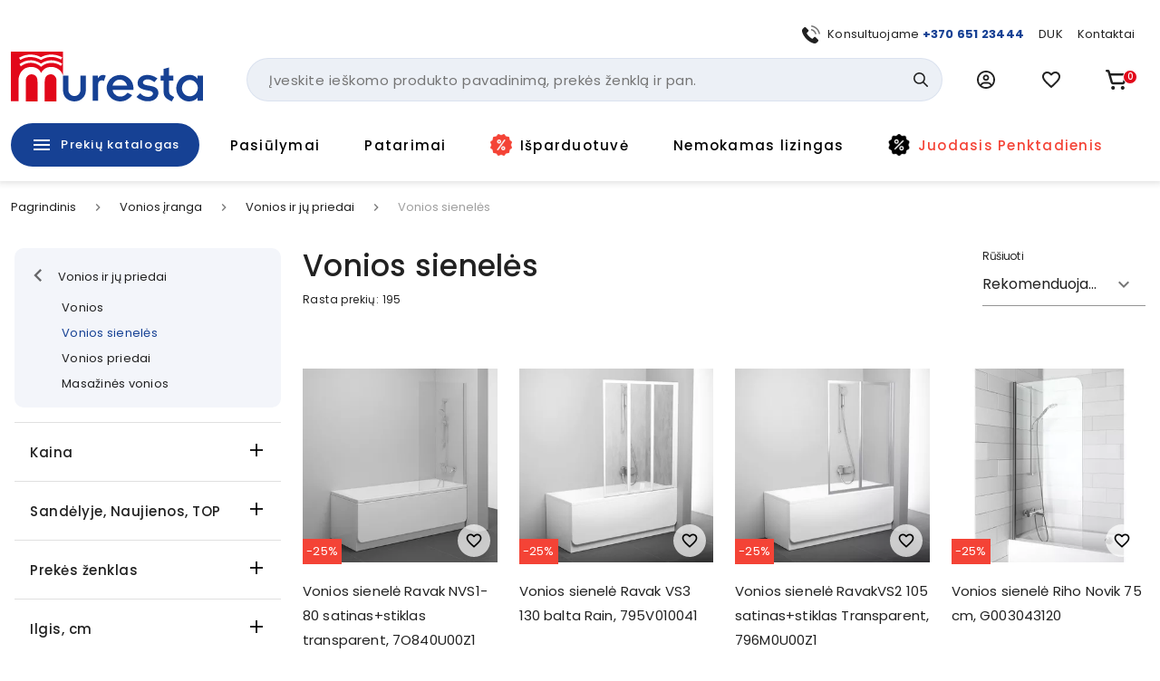

--- FILE ---
content_type: text/html; charset=utf-8
request_url: https://www.muresta.lt/c/vonios-iranga/vonios-ir-ju-priedai/vonios-sieneles-4
body_size: 74250
content:
<!doctype html>
<html data-n-head-ssr lang="lt" data-n-head="%7B%22lang%22:%7B%22ssr%22:%22lt%22%7D%7D">
  <head >
    <title>Vonios sienelės – Stilingos stiklinės ir stumdomos sienelės | Muresta | Muresta.lt</title><meta data-n-head="ssr" charset="utf-8"><meta data-n-head="ssr" name="viewport" content="width=device-width, initial-scale=1"><meta data-n-head="ssr" name="format-detection" content="telephone=no"><meta data-n-head="ssr" name="msapplication-TileColor" content="#da532c"><meta data-n-head="ssr" name="msapplication-config" content="./favicons/browserconfig.xml"><meta data-n-head="ssr" name="theme-color" content="#ffffff"><meta data-n-head="ssr" data-hid="description" name="description" content="Apsaugokite savo vonios kambarį su stilingomis vonios sienelėmis iš Ravak, Brasta Glass ir Hüppe. Skaidrios, matinės ir stumdomos sienelės – rinkitės dabar ir užsisakykite internetu!"><meta data-n-head="ssr" data-hid="keywords" name="keywords" content="vonios sienele,vonios sieneles,vonia su sienele,ravak vonios sienele,stumdomos vonios sieneles,stikline sienele voniai"><meta data-n-head="ssr" data-hid="og:title" property="og:title" content="Vonios sienelės – Stilingos stiklinės ir stumdomos sienelės | Muresta | Muresta.lt"><meta data-n-head="ssr" data-hid="og:type" property="og:type" content="website"><meta data-n-head="ssr" data-hid="og:image" property="og:image" content="https://images.muresta.lt/unsafe/fit-in/1200x1200/c7/17/a879fde6d481587d203a1554f679.png"><meta data-n-head="ssr" data-hid="og:description" property="og:description" content="Apsaugokite savo vonios kambarį su stilingomis vonios sienelėmis iš Ravak, Brasta Glass ir Hüppe. Skaidrios, matinės ir stumdomos sienelės – rinkitės dabar ir užsisakykite internetu!"><meta data-n-head="ssr" data-hid="og:url" property="og:url" content="https://www.muresta.lt/c/vonios-iranga/vonios-ir-ju-priedai/vonios-sieneles-4"><link data-n-head="ssr" rel="apple-touch-icon" sizes="180x180" href="/favicons/apple-touch-icon.png"><link data-n-head="ssr" rel="icon" type="image/png" sizes="32x32" href="/favicons/favicon-32x32.png"><link data-n-head="ssr" rel="icon" type="image/png" sizes="16x16" href="/favicons/favicon-16x16.png"><link data-n-head="ssr" rel="manifest" href="/site.webmanifest"><link data-n-head="ssr" rel="mask-icon" href="/favicons/safari-pinned-tab.svg" color="#5bbad5"><link data-n-head="ssr" rel="shortcut icon" href="/favicons/favicon.ico"><link data-n-head="ssr" rel="stylesheet" href="https://fonts.googleapis.com/css?family=Material+Icons|Material+Icons+Outlined"><link data-n-head="ssr" rel="preconnect" href="https://fonts.googleapis.com"><link data-n-head="ssr" rel="preconnect" href="https://fonts.gstatic.com" crossorigin="true"><link data-n-head="ssr" href="https://fonts.googleapis.com/css2?family=Poppins:wght@400;500;700&amp;display=swap" rel="stylesheet"><link data-n-head="ssr" rel="stylesheet" href="https://cdn.jsdelivr.net/npm/@mdi/font@latest/css/materialdesignicons.min.css"><link data-n-head="ssr" rel="alternate" hreflang="lt" href="https://www.muresta.lt/c/vonios-iranga/vonios-ir-ju-priedai/vonios-sieneles-4"><link data-n-head="ssr" rel="alternate" hreflang="x-default" href="https://www.muresta.lt/c/vonios-iranga/vonios-ir-ju-priedai/vonios-sieneles-4"><link data-n-head="ssr" rel="canonical" href="https://www.muresta.lt/c/vonios-iranga/vonios-ir-ju-priedai/vonios-sieneles-4"><style data-n-head="vuetify" type="text/css" id="vuetify-theme-stylesheet" nonce="undefined">.v-application a { color: #164194; }
.v-application .primary {
  background-color: #164194 !important;
  border-color: #164194 !important;
}
.v-application .primary--text {
  color: #164194 !important;
  caret-color: #164194 !important;
}
.v-application .primary.lighten-5 {
  background-color: #b0bfff !important;
  border-color: #b0bfff !important;
}
.v-application .primary--text.text--lighten-5 {
  color: #b0bfff !important;
  caret-color: #b0bfff !important;
}
.v-application .primary.lighten-4 {
  background-color: #93a4ff !important;
  border-color: #93a4ff !important;
}
.v-application .primary--text.text--lighten-4 {
  color: #93a4ff !important;
  caret-color: #93a4ff !important;
}
.v-application .primary.lighten-3 {
  background-color: #7789e7 !important;
  border-color: #7789e7 !important;
}
.v-application .primary--text.text--lighten-3 {
  color: #7789e7 !important;
  caret-color: #7789e7 !important;
}
.v-application .primary.lighten-2 {
  background-color: #5a70cb !important;
  border-color: #5a70cb !important;
}
.v-application .primary--text.text--lighten-2 {
  color: #5a70cb !important;
  caret-color: #5a70cb !important;
}
.v-application .primary.lighten-1 {
  background-color: #3c58af !important;
  border-color: #3c58af !important;
}
.v-application .primary--text.text--lighten-1 {
  color: #3c58af !important;
  caret-color: #3c58af !important;
}
.v-application .primary.darken-1 {
  background-color: #002b7a !important;
  border-color: #002b7a !important;
}
.v-application .primary--text.text--darken-1 {
  color: #002b7a !important;
  caret-color: #002b7a !important;
}
.v-application .primary.darken-2 {
  background-color: #001860 !important;
  border-color: #001860 !important;
}
.v-application .primary--text.text--darken-2 {
  color: #001860 !important;
  caret-color: #001860 !important;
}
.v-application .primary.darken-3 {
  background-color: #000048 !important;
  border-color: #000048 !important;
}
.v-application .primary--text.text--darken-3 {
  color: #000048 !important;
  caret-color: #000048 !important;
}
.v-application .primary.darken-4 {
  background-color: #000032 !important;
  border-color: #000032 !important;
}
.v-application .primary--text.text--darken-4 {
  color: #000032 !important;
  caret-color: #000032 !important;
}
.v-application .secondary {
  background-color: #f3f5fa !important;
  border-color: #f3f5fa !important;
}
.v-application .secondary--text {
  color: #f3f5fa !important;
  caret-color: #f3f5fa !important;
}
.v-application .secondary.lighten-5 {
  background-color: #ffffff !important;
  border-color: #ffffff !important;
}
.v-application .secondary--text.text--lighten-5 {
  color: #ffffff !important;
  caret-color: #ffffff !important;
}
.v-application .secondary.lighten-4 {
  background-color: #ffffff !important;
  border-color: #ffffff !important;
}
.v-application .secondary--text.text--lighten-4 {
  color: #ffffff !important;
  caret-color: #ffffff !important;
}
.v-application .secondary.lighten-3 {
  background-color: #ffffff !important;
  border-color: #ffffff !important;
}
.v-application .secondary--text.text--lighten-3 {
  color: #ffffff !important;
  caret-color: #ffffff !important;
}
.v-application .secondary.lighten-2 {
  background-color: #ffffff !important;
  border-color: #ffffff !important;
}
.v-application .secondary--text.text--lighten-2 {
  color: #ffffff !important;
  caret-color: #ffffff !important;
}
.v-application .secondary.lighten-1 {
  background-color: #ffffff !important;
  border-color: #ffffff !important;
}
.v-application .secondary--text.text--lighten-1 {
  color: #ffffff !important;
  caret-color: #ffffff !important;
}
.v-application .secondary.darken-1 {
  background-color: #d7d9dd !important;
  border-color: #d7d9dd !important;
}
.v-application .secondary--text.text--darken-1 {
  color: #d7d9dd !important;
  caret-color: #d7d9dd !important;
}
.v-application .secondary.darken-2 {
  background-color: #bbbdc2 !important;
  border-color: #bbbdc2 !important;
}
.v-application .secondary--text.text--darken-2 {
  color: #bbbdc2 !important;
  caret-color: #bbbdc2 !important;
}
.v-application .secondary.darken-3 {
  background-color: #a0a2a6 !important;
  border-color: #a0a2a6 !important;
}
.v-application .secondary--text.text--darken-3 {
  color: #a0a2a6 !important;
  caret-color: #a0a2a6 !important;
}
.v-application .secondary.darken-4 {
  background-color: #86888c !important;
  border-color: #86888c !important;
}
.v-application .secondary--text.text--darken-4 {
  color: #86888c !important;
  caret-color: #86888c !important;
}
.v-application .accent {
  background-color: #e2071a !important;
  border-color: #e2071a !important;
}
.v-application .accent--text {
  color: #e2071a !important;
  caret-color: #e2071a !important;
}
.v-application .accent.lighten-5 {
  background-color: #ffb696 !important;
  border-color: #ffb696 !important;
}
.v-application .accent--text.text--lighten-5 {
  color: #ffb696 !important;
  caret-color: #ffb696 !important;
}
.v-application .accent.lighten-4 {
  background-color: #ff987b !important;
  border-color: #ff987b !important;
}
.v-application .accent--text.text--lighten-4 {
  color: #ff987b !important;
  caret-color: #ff987b !important;
}
.v-application .accent.lighten-3 {
  background-color: #ff7a62 !important;
  border-color: #ff7a62 !important;
}
.v-application .accent--text.text--lighten-3 {
  color: #ff7a62 !important;
  caret-color: #ff7a62 !important;
}
.v-application .accent.lighten-2 {
  background-color: #ff5c49 !important;
  border-color: #ff5c49 !important;
}
.v-application .accent--text.text--lighten-2 {
  color: #ff5c49 !important;
  caret-color: #ff5c49 !important;
}
.v-application .accent.lighten-1 {
  background-color: #ff3b31 !important;
  border-color: #ff3b31 !important;
}
.v-application .accent--text.text--lighten-1 {
  color: #ff3b31 !important;
  caret-color: #ff3b31 !important;
}
.v-application .accent.darken-1 {
  background-color: #c10002 !important;
  border-color: #c10002 !important;
}
.v-application .accent--text.text--darken-1 {
  color: #c10002 !important;
  caret-color: #c10002 !important;
}
.v-application .accent.darken-2 {
  background-color: #a10000 !important;
  border-color: #a10000 !important;
}
.v-application .accent--text.text--darken-2 {
  color: #a10000 !important;
  caret-color: #a10000 !important;
}
.v-application .accent.darken-3 {
  background-color: #820000 !important;
  border-color: #820000 !important;
}
.v-application .accent--text.text--darken-3 {
  color: #820000 !important;
  caret-color: #820000 !important;
}
.v-application .accent.darken-4 {
  background-color: #650000 !important;
  border-color: #650000 !important;
}
.v-application .accent--text.text--darken-4 {
  color: #650000 !important;
  caret-color: #650000 !important;
}
.v-application .error {
  background-color: #fa0a0a !important;
  border-color: #fa0a0a !important;
}
.v-application .error--text {
  color: #fa0a0a !important;
  caret-color: #fa0a0a !important;
}
.v-application .error.lighten-5 {
  background-color: #ffbd8d !important;
  border-color: #ffbd8d !important;
}
.v-application .error--text.text--lighten-5 {
  color: #ffbd8d !important;
  caret-color: #ffbd8d !important;
}
.v-application .error.lighten-4 {
  background-color: #ff9f73 !important;
  border-color: #ff9f73 !important;
}
.v-application .error--text.text--lighten-4 {
  color: #ff9f73 !important;
  caret-color: #ff9f73 !important;
}
.v-application .error.lighten-3 {
  background-color: #ff8159 !important;
  border-color: #ff8159 !important;
}
.v-application .error--text.text--lighten-3 {
  color: #ff8159 !important;
  caret-color: #ff8159 !important;
}
.v-application .error.lighten-2 {
  background-color: #ff6140 !important;
  border-color: #ff6140 !important;
}
.v-application .error--text.text--lighten-2 {
  color: #ff6140 !important;
  caret-color: #ff6140 !important;
}
.v-application .error.lighten-1 {
  background-color: #ff3f27 !important;
  border-color: #ff3f27 !important;
}
.v-application .error--text.text--lighten-1 {
  color: #ff3f27 !important;
  caret-color: #ff3f27 !important;
}
.v-application .error.darken-1 {
  background-color: #d80000 !important;
  border-color: #d80000 !important;
}
.v-application .error--text.text--darken-1 {
  color: #d80000 !important;
  caret-color: #d80000 !important;
}
.v-application .error.darken-2 {
  background-color: #b70000 !important;
  border-color: #b70000 !important;
}
.v-application .error--text.text--darken-2 {
  color: #b70000 !important;
  caret-color: #b70000 !important;
}
.v-application .error.darken-3 {
  background-color: #970000 !important;
  border-color: #970000 !important;
}
.v-application .error--text.text--darken-3 {
  color: #970000 !important;
  caret-color: #970000 !important;
}
.v-application .error.darken-4 {
  background-color: #790000 !important;
  border-color: #790000 !important;
}
.v-application .error--text.text--darken-4 {
  color: #790000 !important;
  caret-color: #790000 !important;
}
.v-application .info {
  background-color: #2196f3 !important;
  border-color: #2196f3 !important;
}
.v-application .info--text {
  color: #2196f3 !important;
  caret-color: #2196f3 !important;
}
.v-application .info.lighten-5 {
  background-color: #d4ffff !important;
  border-color: #d4ffff !important;
}
.v-application .info--text.text--lighten-5 {
  color: #d4ffff !important;
  caret-color: #d4ffff !important;
}
.v-application .info.lighten-4 {
  background-color: #b5ffff !important;
  border-color: #b5ffff !important;
}
.v-application .info--text.text--lighten-4 {
  color: #b5ffff !important;
  caret-color: #b5ffff !important;
}
.v-application .info.lighten-3 {
  background-color: #95e8ff !important;
  border-color: #95e8ff !important;
}
.v-application .info--text.text--lighten-3 {
  color: #95e8ff !important;
  caret-color: #95e8ff !important;
}
.v-application .info.lighten-2 {
  background-color: #75ccff !important;
  border-color: #75ccff !important;
}
.v-application .info--text.text--lighten-2 {
  color: #75ccff !important;
  caret-color: #75ccff !important;
}
.v-application .info.lighten-1 {
  background-color: #51b0ff !important;
  border-color: #51b0ff !important;
}
.v-application .info--text.text--lighten-1 {
  color: #51b0ff !important;
  caret-color: #51b0ff !important;
}
.v-application .info.darken-1 {
  background-color: #007cd6 !important;
  border-color: #007cd6 !important;
}
.v-application .info--text.text--darken-1 {
  color: #007cd6 !important;
  caret-color: #007cd6 !important;
}
.v-application .info.darken-2 {
  background-color: #0064ba !important;
  border-color: #0064ba !important;
}
.v-application .info--text.text--darken-2 {
  color: #0064ba !important;
  caret-color: #0064ba !important;
}
.v-application .info.darken-3 {
  background-color: #004d9f !important;
  border-color: #004d9f !important;
}
.v-application .info--text.text--darken-3 {
  color: #004d9f !important;
  caret-color: #004d9f !important;
}
.v-application .info.darken-4 {
  background-color: #003784 !important;
  border-color: #003784 !important;
}
.v-application .info--text.text--darken-4 {
  color: #003784 !important;
  caret-color: #003784 !important;
}
.v-application .success {
  background-color: #4caf50 !important;
  border-color: #4caf50 !important;
}
.v-application .success--text {
  color: #4caf50 !important;
  caret-color: #4caf50 !important;
}
.v-application .success.lighten-5 {
  background-color: #dcffd6 !important;
  border-color: #dcffd6 !important;
}
.v-application .success--text.text--lighten-5 {
  color: #dcffd6 !important;
  caret-color: #dcffd6 !important;
}
.v-application .success.lighten-4 {
  background-color: #beffba !important;
  border-color: #beffba !important;
}
.v-application .success--text.text--lighten-4 {
  color: #beffba !important;
  caret-color: #beffba !important;
}
.v-application .success.lighten-3 {
  background-color: #a2ff9e !important;
  border-color: #a2ff9e !important;
}
.v-application .success--text.text--lighten-3 {
  color: #a2ff9e !important;
  caret-color: #a2ff9e !important;
}
.v-application .success.lighten-2 {
  background-color: #85e783 !important;
  border-color: #85e783 !important;
}
.v-application .success--text.text--lighten-2 {
  color: #85e783 !important;
  caret-color: #85e783 !important;
}
.v-application .success.lighten-1 {
  background-color: #69cb69 !important;
  border-color: #69cb69 !important;
}
.v-application .success--text.text--lighten-1 {
  color: #69cb69 !important;
  caret-color: #69cb69 !important;
}
.v-application .success.darken-1 {
  background-color: #2d9437 !important;
  border-color: #2d9437 !important;
}
.v-application .success--text.text--darken-1 {
  color: #2d9437 !important;
  caret-color: #2d9437 !important;
}
.v-application .success.darken-2 {
  background-color: #00791e !important;
  border-color: #00791e !important;
}
.v-application .success--text.text--darken-2 {
  color: #00791e !important;
  caret-color: #00791e !important;
}
.v-application .success.darken-3 {
  background-color: #006000 !important;
  border-color: #006000 !important;
}
.v-application .success--text.text--darken-3 {
  color: #006000 !important;
  caret-color: #006000 !important;
}
.v-application .success.darken-4 {
  background-color: #004700 !important;
  border-color: #004700 !important;
}
.v-application .success--text.text--darken-4 {
  color: #004700 !important;
  caret-color: #004700 !important;
}
.v-application .warning {
  background-color: #fb8c00 !important;
  border-color: #fb8c00 !important;
}
.v-application .warning--text {
  color: #fb8c00 !important;
  caret-color: #fb8c00 !important;
}
.v-application .warning.lighten-5 {
  background-color: #ffff9e !important;
  border-color: #ffff9e !important;
}
.v-application .warning--text.text--lighten-5 {
  color: #ffff9e !important;
  caret-color: #ffff9e !important;
}
.v-application .warning.lighten-4 {
  background-color: #fffb82 !important;
  border-color: #fffb82 !important;
}
.v-application .warning--text.text--lighten-4 {
  color: #fffb82 !important;
  caret-color: #fffb82 !important;
}
.v-application .warning.lighten-3 {
  background-color: #ffdf67 !important;
  border-color: #ffdf67 !important;
}
.v-application .warning--text.text--lighten-3 {
  color: #ffdf67 !important;
  caret-color: #ffdf67 !important;
}
.v-application .warning.lighten-2 {
  background-color: #ffc24b !important;
  border-color: #ffc24b !important;
}
.v-application .warning--text.text--lighten-2 {
  color: #ffc24b !important;
  caret-color: #ffc24b !important;
}
.v-application .warning.lighten-1 {
  background-color: #ffa72d !important;
  border-color: #ffa72d !important;
}
.v-application .warning--text.text--lighten-1 {
  color: #ffa72d !important;
  caret-color: #ffa72d !important;
}
.v-application .warning.darken-1 {
  background-color: #db7200 !important;
  border-color: #db7200 !important;
}
.v-application .warning--text.text--darken-1 {
  color: #db7200 !important;
  caret-color: #db7200 !important;
}
.v-application .warning.darken-2 {
  background-color: #bb5900 !important;
  border-color: #bb5900 !important;
}
.v-application .warning--text.text--darken-2 {
  color: #bb5900 !important;
  caret-color: #bb5900 !important;
}
.v-application .warning.darken-3 {
  background-color: #9d4000 !important;
  border-color: #9d4000 !important;
}
.v-application .warning--text.text--darken-3 {
  color: #9d4000 !important;
  caret-color: #9d4000 !important;
}
.v-application .warning.darken-4 {
  background-color: #802700 !important;
  border-color: #802700 !important;
}
.v-application .warning--text.text--darken-4 {
  color: #802700 !important;
  caret-color: #802700 !important;
}
.v-application .success-bg {
  background-color: #e2f2e3 !important;
  border-color: #e2f2e3 !important;
}
.v-application .success-bg--text {
  color: #e2f2e3 !important;
  caret-color: #e2f2e3 !important;
}
.v-application .success-bg.lighten-5 {
  background-color: #ffffff !important;
  border-color: #ffffff !important;
}
.v-application .success-bg--text.text--lighten-5 {
  color: #ffffff !important;
  caret-color: #ffffff !important;
}
.v-application .success-bg.lighten-4 {
  background-color: #ffffff !important;
  border-color: #ffffff !important;
}
.v-application .success-bg--text.text--lighten-4 {
  color: #ffffff !important;
  caret-color: #ffffff !important;
}
.v-application .success-bg.lighten-3 {
  background-color: #ffffff !important;
  border-color: #ffffff !important;
}
.v-application .success-bg--text.text--lighten-3 {
  color: #ffffff !important;
  caret-color: #ffffff !important;
}
.v-application .success-bg.lighten-2 {
  background-color: #ffffff !important;
  border-color: #ffffff !important;
}
.v-application .success-bg--text.text--lighten-2 {
  color: #ffffff !important;
  caret-color: #ffffff !important;
}
.v-application .success-bg.lighten-1 {
  background-color: #ffffff !important;
  border-color: #ffffff !important;
}
.v-application .success-bg--text.text--lighten-1 {
  color: #ffffff !important;
  caret-color: #ffffff !important;
}
.v-application .success-bg.darken-1 {
  background-color: #c6d6c7 !important;
  border-color: #c6d6c7 !important;
}
.v-application .success-bg--text.text--darken-1 {
  color: #c6d6c7 !important;
  caret-color: #c6d6c7 !important;
}
.v-application .success-bg.darken-2 {
  background-color: #abbaac !important;
  border-color: #abbaac !important;
}
.v-application .success-bg--text.text--darken-2 {
  color: #abbaac !important;
  caret-color: #abbaac !important;
}
.v-application .success-bg.darken-3 {
  background-color: #909f91 !important;
  border-color: #909f91 !important;
}
.v-application .success-bg--text.text--darken-3 {
  color: #909f91 !important;
  caret-color: #909f91 !important;
}
.v-application .success-bg.darken-4 {
  background-color: #768577 !important;
  border-color: #768577 !important;
}
.v-application .success-bg--text.text--darken-4 {
  color: #768577 !important;
  caret-color: #768577 !important;
}
.v-application .facebook {
  background-color: #4267b2 !important;
  border-color: #4267b2 !important;
}
.v-application .facebook--text {
  color: #4267b2 !important;
  caret-color: #4267b2 !important;
}
.v-application .facebook.lighten-5 {
  background-color: #d2ecff !important;
  border-color: #d2ecff !important;
}
.v-application .facebook--text.text--lighten-5 {
  color: #d2ecff !important;
  caret-color: #d2ecff !important;
}
.v-application .facebook.lighten-4 {
  background-color: #b5d0ff !important;
  border-color: #b5d0ff !important;
}
.v-application .facebook--text.text--lighten-4 {
  color: #b5d0ff !important;
  caret-color: #b5d0ff !important;
}
.v-application .facebook.lighten-3 {
  background-color: #98b4ff !important;
  border-color: #98b4ff !important;
}
.v-application .facebook--text.text--lighten-3 {
  color: #98b4ff !important;
  caret-color: #98b4ff !important;
}
.v-application .facebook.lighten-2 {
  background-color: #7c9aea !important;
  border-color: #7c9aea !important;
}
.v-application .facebook--text.text--lighten-2 {
  color: #7c9aea !important;
  caret-color: #7c9aea !important;
}
.v-application .facebook.lighten-1 {
  background-color: #5f80ce !important;
  border-color: #5f80ce !important;
}
.v-application .facebook--text.text--lighten-1 {
  color: #5f80ce !important;
  caret-color: #5f80ce !important;
}
.v-application .facebook.darken-1 {
  background-color: #204f97 !important;
  border-color: #204f97 !important;
}
.v-application .facebook--text.text--darken-1 {
  color: #204f97 !important;
  caret-color: #204f97 !important;
}
.v-application .facebook.darken-2 {
  background-color: #00397d !important;
  border-color: #00397d !important;
}
.v-application .facebook--text.text--darken-2 {
  color: #00397d !important;
  caret-color: #00397d !important;
}
.v-application .facebook.darken-3 {
  background-color: #002463 !important;
  border-color: #002463 !important;
}
.v-application .facebook--text.text--darken-3 {
  color: #002463 !important;
  caret-color: #002463 !important;
}
.v-application .facebook.darken-4 {
  background-color: #000f4b !important;
  border-color: #000f4b !important;
}
.v-application .facebook--text.text--darken-4 {
  color: #000f4b !important;
  caret-color: #000f4b !important;
}</style><script data-n-head="ssr" data-hid="gtm">
            (function(w,d,s,l,i){w[l]=w[l]||[];w[l].push({'gtm.start':
            new Date().getTime(),event:'gtm.js'});var f=d.getElementsByTagName(s)[0],
            j=d.createElement(s),dl=l!='dataLayer'?'&l='+l:'';j.async=true;j.src=
            'https://www.googletagmanager.com/gtm.js?id='+i+dl;f.parentNode.insertBefore(j,f);
            })(window,document,'script','dataLayer','GTM-PK348LNX');
          </script><script data-n-head="ssr" data-hid="nuxt-jsonld-4b13b5a" type="application/ld+json">[{"@context":"http://schema.org","@type":"WebSite","name":"Muresta.lt","url":"https://www.muresta.lt"},{"@context":"https://schema.org","@type":"BreadcrumbList","itemListElement":[{"@type":"ListItem","position":1,"item":{"@id":"https://www.muresta.lt/t/vonios-iranga-1","name":"Vonios įranga"}},{"@type":"ListItem","position":2,"item":{"@id":"https://www.muresta.lt/t/vonios-iranga/vonios-ir-ju-priedai-2","name":"Vonios ir jų priedai"}},{"@type":"ListItem","position":3,"item":{"@id":"https://www.muresta.lt/c/vonios-iranga/vonios-ir-ju-priedai/vonios-sieneles-4","name":"Vonios sienelės"}}]},{"@context":"https://schema.org","@type":"ItemList","url":"https://www.muresta.lt/c/vonios-iranga/vonios-ir-ju-priedai/vonios-sieneles-4","numberOfItems":195,"itemListElement":[{"@context":"https://schema.org/","@type":"Product","position":1,"description":null,"name":"Vonios sienelė Ravak NVS1-80 satinas+stiklas transparent, 7O840U00Z1","image":"https://api.muresta.lt/media/image/46/16/12f4a3a8aa6d5d8f1c3aa043f48d.jpg","url":"/p/vonios-sienele-nvs1-80-satinas-stiklas-transparent-7o840u00z1-17960","offers":[{"@context":"https://schema.org/","@type":"Offer","availability":"https://schema.org/InStock","price":140.99,"priceCurrency":"EUR","name":"Vonios sienelė Ravak NVS1-80 satinas+stiklas transparent, 7O840U00Z1"}]},{"@context":"https://schema.org/","@type":"Product","position":2,"description":null,"name":"Vonios sienelė Ravak VS3 130 balta Rain, 795V010041","image":"https://api.muresta.lt/media/image/9c/2e/2e8fb7b63c08f8ea5ac4d4abd810.jpg","url":"/p/vonios-sienele-vs3-130-balta-rain-795v010041-17988","offers":[{"@context":"https://schema.org/","@type":"Offer","availability":"https://schema.org/InStock","price":133.53,"priceCurrency":"EUR","name":"Vonios sienelė Ravak VS3 130 balta Rain, 795V010041"}]},{"@context":"https://schema.org/","@type":"Product","position":3,"description":null,"name":"Vonios sienelė RavakVS2 105 satinas+stiklas Transparent, 796M0U00Z1","image":"https://api.muresta.lt/media/image/c8/09/7a3c6ae9ac712d01683cfe6ea3bf.jpg","url":"/p/vonios-sienele-vs2-105-satinas-stiklas-transparent-796m0u00z1-17977","offers":[{"@context":"https://schema.org/","@type":"Offer","availability":"https://schema.org/InStock","price":148.45,"priceCurrency":"EUR","name":"Vonios sienelė RavakVS2 105 satinas+stiklas Transparent, 796M0U00Z1"}]},{"@context":"https://schema.org/","@type":"Product","position":4,"description":null,"name":"Vonios sienelė Riho Novik 75 cm, G003043120","image":"https://api.muresta.lt/media/image/4d/16/94dd27b9728d9070243fcc84d49d.jpg","url":"/p/vonios-sienele-riho-novik-75-100-cm-17972","offers":[{"@context":"https://schema.org/","@type":"Offer","availability":"https://schema.org/InStock","price":244,"priceCurrency":"EUR","name":"Vonios sienelė Riho Novik 75 cm, G003043120"}]},{"@context":"https://schema.org/","@type":"Product","position":5,"description":null,"name":"Vonios sienelė Ravak VS3 100 balta + Rain, 795P010041","image":"https://api.muresta.lt/media/image/7c/8d/c6bd2de1d1fa3415df133f41d8cf.jpg","url":"/p/vonios-sienele-vs3-100-balta-rain-795p010041-17978","offers":[{"@context":"https://schema.org/","@type":"Offer","availability":"https://schema.org/InStock","price":133.53,"priceCurrency":"EUR","name":"Vonios sienelė Ravak VS3 100 balta + Rain, 795P010041"}]},{"@context":"https://schema.org/","@type":"Product","position":6,"description":null,"name":"Vonios sienelė Ravak VS3 100 balta + stiklas Transparent, 795P0100Z1","image":"https://api.muresta.lt/media/image/bc/55/9965ef5a219b04b7c774be53075b.jpg","url":"/p/vonios-sienele-vs3-100-balta-stiklas-transparent-795p0100z1-17979","offers":[{"@context":"https://schema.org/","@type":"Offer","availability":"https://schema.org/InStock","price":148.45,"priceCurrency":"EUR","name":"Vonios sienelė Ravak VS3 100 balta + stiklas Transparent, 795P0100Z1"}]},{"@context":"https://schema.org/","@type":"Product","position":7,"description":null,"name":"Vonios sienelė Ravak VS3 100 satin + stiklas Transparent, 795P0U00Z1","image":"https://api.muresta.lt/media/image/b1/ce/ab52c66c49c34f6d76182fbd4a22.jpg","url":"/p/vonios-sienele-vs3-100-satin-stiklas-transparent-795p0u00z1-17981","offers":[{"@context":"https://schema.org/","@type":"Offer","availability":"https://schema.org/InStock","price":178.29,"priceCurrency":"EUR","name":"Vonios sienelė Ravak VS3 100 satin + stiklas Transparent, 795P0U00Z1"}]},{"@context":"https://schema.org/","@type":"Product","position":8,"description":null,"name":"Vonios sienelė Ravak VS3 115 balta + Rain, 795S010041","image":"https://api.muresta.lt/media/image/68/56/72aced43e59797d98704e44b7076.jpg","url":"/p/vonios-sienele-vs3-115-balta-rain-795s010041-17982","offers":[{"@context":"https://schema.org/","@type":"Offer","availability":"https://schema.org/InStock","price":133.53,"priceCurrency":"EUR","name":"Vonios sienelė Ravak VS3 115 balta + Rain, 795S010041"}]},{"@context":"https://schema.org/","@type":"Product","position":9,"description":null,"name":"Vonios sienelė VS3 115 balta + stiklas Transparent 795S0100Z1","image":"https://api.muresta.lt/media/image/c9/8a/a52924988dd9dc063267a5bc86c2.jpg","url":"/p/vonios-sienele-vs3-115-balta-stiklas-transparent-795s0100z1-17983","offers":[{"@context":"https://schema.org/","@type":"Offer","availability":"https://schema.org/InStock","price":155.91,"priceCurrency":"EUR","name":"Vonios sienelė VS3 115 balta + stiklas Transparent 795S0100Z1"}]},{"@context":"https://schema.org/","@type":"Product","position":10,"description":null,"name":"Vonios sienelė Ravak VS3 115 satin + stiklas Transparent, 795S0U00Z1","image":"https://api.muresta.lt/media/image/12/f3/d66ec7ff0e8cf70970d58bd4a3cd.jpg","url":"/p/vonios-sienele-vs3-115-satin-stiklas-transparent-795s0u00z1-17984","offers":[{"@context":"https://schema.org/","@type":"Offer","availability":"https://schema.org/InStock","price":178.29,"priceCurrency":"EUR","name":"Vonios sienelė Ravak VS3 115 satin + stiklas Transparent, 795S0U00Z1"}]},{"@context":"https://schema.org/","@type":"Product","position":11,"description":null,"name":"Vonios sienelė Ravak VS3 130 balta + stiklas Grape, 795V0100ZG","image":"https://api.muresta.lt/media/image/e3/26/e8ae0a41af69e233a01093f2f0b6.jpg","url":"/p/vonios-sienele-vs3-130-balta-stiklas-grape-795v0100zg-17986","offers":[{"@context":"https://schema.org/","@type":"Offer","availability":"https://schema.org/InStock","price":185.75,"priceCurrency":"EUR","name":"Vonios sienelė Ravak VS3 130 balta + stiklas Grape, 795V0100ZG"}]},{"@context":"https://schema.org/","@type":"Product","position":12,"description":null,"name":"Vonios sienelė Ravak VS3 130 balta + stiklas Transparent, 795V0100Z1","image":"https://api.muresta.lt/media/image/99/b2/4ec768327706dcbff7f601950717.jpg","url":"/p/vonios-sienele-vs3-130-balta-stiklas-transparent-795v0100z1-17987","offers":[{"@context":"https://schema.org/","@type":"Offer","availability":"https://schema.org/InStock","price":163.37,"priceCurrency":"EUR","name":"Vonios sienelė Ravak VS3 130 balta + stiklas Transparent, 795V0100Z1"}]},{"@context":"https://schema.org/","@type":"Product","position":13,"description":null,"name":"Vonios sienelė Ravak VS3 130 satin + stiklas Grape, 795V0U00ZG","image":"https://api.muresta.lt/media/image/4d/e4/1dde76bb82e65ac7f43de4ced07b.jpg","url":"/p/vonios-sienele-vs3-130-satin-stiklas-grape-795v0u00zg-17989","offers":[{"@context":"https://schema.org/","@type":"Offer","availability":"https://schema.org/InStock","price":208.13,"priceCurrency":"EUR","name":"Vonios sienelė Ravak VS3 130 satin + stiklas Grape, 795V0U00ZG"}]},{"@context":"https://schema.org/","@type":"Product","position":14,"description":null,"name":"Vonios sienelė Ravak VS3 130 satin + stiklas Transparent, 795V0U00Z1","image":"https://api.muresta.lt/media/image/55/19/f7a784fb15969c3c7e4b5d8b3db4.jpg","url":"/p/vonios-sienele-vs3-130-satin-stiklas-transparent-795v0u00z1-17990","offers":[{"@context":"https://schema.org/","@type":"Offer","availability":"https://schema.org/InStock","price":185.75,"priceCurrency":"EUR","name":"Vonios sienelė Ravak VS3 130 satin + stiklas Transparent, 795V0U00Z1"}]},{"@context":"https://schema.org/","@type":"Product","position":15,"description":null,"name":"Vonios sienelė Ravak VS5 balta+plastikas Rain, 794E010041","image":"https://api.muresta.lt/media/image/68/b0/7e2c75d11141a951104200fcc3e1.jpg","url":"/p/vonios-sienele-vs5-balta-plastikas-rain-794e010041-17992","offers":[{"@context":"https://schema.org/","@type":"Offer","availability":"https://schema.org/InStock","price":148.45,"priceCurrency":"EUR","name":"Vonios sienelė Ravak VS5 balta+plastikas Rain, 794E010041"}]},{"@context":"https://schema.org/","@type":"Product","position":16,"description":null,"name":"Vonios sienelė Brasta Glass Maja 70 cm, skaidrus","image":"https://api.muresta.lt/media/image/38/23/683af7c836af91816045e9114e30.png","url":"/p/vonios-sienele-brasta-glass-maja-70-cm-skaidrus-17814","offers":[{"@context":"https://schema.org/","@type":"Offer","availability":"https://schema.org/InStock","price":199,"priceCurrency":"EUR","name":"Vonios sienelė Brasta Glass Maja 70 cm, skaidrus"}]},{"@context":"https://schema.org/","@type":"Product","position":17,"description":null,"name":"Vonios sienelė Brasta Glass Maja 80 cm, skaidrus","image":"https://api.muresta.lt/media/image/5b/de/8ed2c80f9c10426190f4428df5ae.png","url":"/p/vonios-sienele-brasta-glass-maja-80-cm-skaidrus-17820","offers":[{"@context":"https://schema.org/","@type":"Offer","availability":"https://schema.org/InStock","price":209,"priceCurrency":"EUR","name":"Vonios sienelė Brasta Glass Maja 80 cm, skaidrus"}]},{"@context":"https://schema.org/","@type":"Product","position":18,"description":null,"name":"Vonios sienelė BVS1-80 chromas+stiklas Transparent 7U840A00Z1","image":"https://api.muresta.lt/media/image/c8/95/9db72df62569aaf49b432bea16ef.jpg","url":"/p/vonios-sienele-bvs1-80-chromas-stiklas-transparent-7u840a00z1-140897","offers":[{"@context":"https://schema.org/","@type":"Offer","availability":"https://schema.org/InStock","price":149.25,"priceCurrency":"EUR","name":"Vonios sienelė BVS1-80 chromas+stiklas Transparent 7U840A00Z1"}]},{"@context":"https://schema.org/","@type":"Product","position":19,"description":null,"name":"Vonios sienelė Modo SL Black PNJ II 80L cm kairė, 800 H 1500 matinis juodas/rudas stiklas 10316080-54-01L","image":"https://api.muresta.lt/media/image/14/c9/9310ebf45997cace21ab9b833fec.jpg","url":"/p/vonios-sienele-modo-sl-black-pnj-ii-80l-cm-kaire-800-h-1500-matinis-juodas-rudas-stiklas-10316080-54-01l-83631","offers":[{"@context":"https://schema.org/","@type":"Offer","availability":"https://schema.org/InStock","price":329,"priceCurrency":"EUR","name":"Vonios sienelė Modo SL Black PNJ II 80L cm kairė, 800 H 1500 matinis juodas/rudas stiklas 10316080-54-01L"}]},{"@context":"https://schema.org/","@type":"Product","position":20,"description":null,"name":"Sulankstoma vonios sienelė RIHO Alta 100x140 cm, pilkas rėmas / skaidrus stiklas, G008001111","image":"https://api.muresta.lt/media/image/cc/f5/8aa4a95f09053ba8d6a1db1a2f0d.jpg","url":"/p/sulankstoma-vonios-sienele-riho-alta-100-cm-g008001111-senas-kodas-gi0100100-15169","offers":[{"@context":"https://schema.org/","@type":"Offer","availability":"https://schema.org/InStock","price":179.25,"priceCurrency":"EUR","name":"Sulankstoma vonios sienelė RIHO Alta 100x140 cm, pilkas rėmas / skaidrus stiklas, G008001111"}]},{"@context":"https://schema.org/","@type":"Product","position":21,"description":null,"name":"Stumdoma vonios sienelė Griubner RS-V1 170cm. skaidrus stiklas, įėjimas iš dešinės","image":"https://api.muresta.lt/media/image/ef/18/8158fc1fb62134320bb75548734e.jpg","url":"/p/stumdoma-vonios-sienele-griubner-rs-v1-170cm-skaidrus-stiklas-iejimas-is-desines-69251","offers":[{"@context":"https://schema.org/","@type":"Offer","availability":"https://schema.org/InStock","price":419,"priceCurrency":"EUR","name":"Stumdoma vonios sienelė Griubner RS-V1 170cm. skaidrus stiklas, įėjimas iš dešinės"}]},{"@context":"https://schema.org/","@type":"Product","position":22,"description":null,"name":"Metalinių dalių komplektas vonios sienelei Brilliant BVS1, blizgus chromas","image":"https://api.muresta.lt/media/image/14/3f/84c31b88c421c0f64460bf2776ef.jpg","url":"/p/metaliniu-daliu-komplektas-vonios-sienelei-brilliant-bvs1-blizgus-chromas-143635","offers":[{"@context":"https://schema.org/","@type":"Offer","availability":"https://schema.org/InStock","price":97.5,"priceCurrency":"EUR","name":"Metalinių dalių komplektas vonios sienelei Brilliant BVS1, blizgus chromas"}]},{"@context":"https://schema.org/","@type":"Product","position":23,"description":null,"name":"Vonios sienelė PVS1-80 blizgi+stiklas Transparent 79840C00Z1","image":"https://api.muresta.lt/media/image/c2/73/05fbd09611e1be7cef6d6f8716f4.jpg","url":"/p/vonios-sienele-pvs1-80-blizgi-stiklas-transparent-79840c00z1-17962","offers":[{"@context":"https://schema.org/","@type":"Offer","availability":"https://schema.org/InStock","price":133.53,"priceCurrency":"EUR","name":"Vonios sienelė PVS1-80 blizgi+stiklas Transparent 79840C00Z1"}]},{"@context":"https://schema.org/","@type":"Product","position":24,"description":null,"name":"Vonios sienelė Ravak CVS2-100 R blizgus+stiklas Transparent, 7QRA0C00Z1","image":"https://api.muresta.lt/media/image/2c/85/dddbbe0dde84ea6bfe5ec2c97d4b.jpg","url":"/p/vonios-sienele-cvs2-100-r-blizgus-stiklas-transparent-7qra0c00z1-17900","offers":[{"@context":"https://schema.org/","@type":"Offer","availability":"https://schema.org/InStock","price":267.81,"priceCurrency":"EUR","name":"Vonios sienelė Ravak CVS2-100 R blizgus+stiklas Transparent, 7QRA0C00Z1"}]},{"@context":"https://schema.org/","@type":"Product","position":25,"description":null,"name":"Vonios sienelė CVSK1 ROSA 140/150 L, blizgi+stiklas Transparent 7QLM0C00Y1","image":"https://api.muresta.lt/media/image/a0/62/766b8c51fa511777952f7eb551ba.jpg","url":"/p/vonios-sienele-cvsk1-rosa-140-150-l-blizgi-stiklas-transparent-7qlm0c00y1-17904","offers":[{"@context":"https://schema.org/","@type":"Offer","availability":"https://schema.org/InStock","price":305.11,"priceCurrency":"EUR","name":"Vonios sienelė CVSK1 ROSA 140/150 L, blizgi+stiklas Transparent 7QLM0C00Y1"}]},{"@context":"https://schema.org/","@type":"Product","position":26,"description":null,"name":"Vonios sienelė NVS1-80 blizgi transparent 7O840C00Z1","image":"https://api.muresta.lt/media/image/0a/3f/860f8e182537ca9a8dcacdf85182.jpg","url":"/p/vonios-sienele-nvs1-80-blizgi-transparent-7o840c00z1-17958","offers":[{"@context":"https://schema.org/","@type":"Offer","availability":"https://schema.org/InStock","price":133.53,"priceCurrency":"EUR","name":"Vonios sienelė NVS1-80 blizgi transparent 7O840C00Z1"}]},{"@context":"https://schema.org/","@type":"Product","position":27,"description":null,"name":"Vonios sienelė Ravak VS2 105 balta + stiklas Transparent, 796M0100Z1","image":"https://api.muresta.lt/media/image/c3/70/bda912f6e966d74c49dda61dba33.jpg","url":"/p/vonios-sienele-vs2-105-balta-stiklas-transparent-796m0100z1-17974","offers":[{"@context":"https://schema.org/","@type":"Offer","availability":"https://schema.org/InStock","price":138.01,"priceCurrency":"EUR","name":"Vonios sienelė Ravak VS2 105 balta + stiklas Transparent, 796M0100Z1"}]},{"@context":"https://schema.org/","@type":"Product","position":28,"description":null,"name":"Vonios sienelė Ravak 10CVS2-100 L balta + stiklas, Transparent 7QLA0103Z1","image":"https://api.muresta.lt/media/image/dc/66/f5f927129e7d76b0ed9f091def39.jpg","url":"/p/vonios-sienele-10cvs2-100-l-balta-stiklas-transparent-7qla0103z1-17788","offers":[{"@context":"https://schema.org/","@type":"Offer","availability":"https://schema.org/InStock","price":252.89,"priceCurrency":"EUR","name":"Vonios sienelė Ravak 10CVS2-100 L balta + stiklas, Transparent 7QLA0103Z1"}]}]},{"@context":"https://schema.org","@type":"FAQPage","mainEntity":[{"@type":"Question","name":"Kokios vonios sienelės geriausiai tinka mažoms ir didelėms vonioms?","acceptedAnswer":{"@type":"Answer","text":"Taisyklingų formų vonioms tinka tiek stacionarios, tiek varstomos sienelės. Pasirenkant dydį, reikia atkreipti dėmesį, kad būtų patogu į vonią įlipti, bei maudytis dušo erdvėje."}},{"@type":"Question","name":"Kokios medžiagos vonios sienelės yra patvariausios ir lengvai valomos?","acceptedAnswer":{"@type":"Answer","text":"Patvariausios ir kokybiškiausios yra stiklinės vonios sienelės. Rekomenduojame rinktis vonios sieneles su hidrofobine danga, apsaugančia nuo kalkių susidarymo. Be to, tokios sienelės lengviau prižiūrėti ir valyti."}},{"@type":"Question","name":"Kaip išsirinkti tinkamą sienelės dydį ir dizainą?","acceptedAnswer":{"@type":"Answer","text":"Renkantis vonios sienelę reikia atkreipti dėmesį į vonios formą, dydį bei kitų gaminių išdėstymą patalpoje. Pvz. ar atidaromai vonios sienelei bus pakankamai vietos, ar netrukdys šialia sumontuotas praustuvas ir pan."}},{"@type":"Question","name":"Kaip montuoti vonios sienelę saugiai ir taisyklingai?","acceptedAnswer":{"@type":"Answer","text":"Montuoti vonios sienelę reikia vadovaujantis pateikta gamintojo gaminio montavimo instrukcija. Rekomenduojama kreiptis į patikimus montuotojus."}},{"@type":"Question","name":"Kaip prižiūrėti ir valyti vonios sienelę, kad nesusidarytų kalkių nuosėdos?","acceptedAnswer":{"@type":"Answer","text":"Rekomenduojame vonios sienelę valyti su švelniomis, neabrazyvinėmis priemonėmis, naudojant specialius valiklis. Pasinaudojus dušu, iš karto nuvalyti minkšta šluoste, nusausinti, kad nesusidarytų vandens nuosėdos."}}]}]</script><link rel="preload" href="/_nuxt/21f52b3.js" as="script"><link rel="preload" href="/_nuxt/d22a3dd.js" as="script"><link rel="preload" href="/_nuxt/260687b.js" as="script"><link rel="preload" href="/_nuxt/422affb.js" as="script"><link rel="preload" href="/_nuxt/css/a740653.css" as="style"><link rel="preload" href="/_nuxt/3d36989.js" as="script"><link rel="preload" href="/_nuxt/bfa939e.js" as="script"><link rel="preload" href="/_nuxt/css/292bdbd.css" as="style"><link rel="preload" href="/_nuxt/029c642.js" as="script"><link rel="preload" href="/_nuxt/css/edc4c84.css" as="style"><link rel="preload" href="/_nuxt/c96e4a0.js" as="script"><link rel="preload" href="/_nuxt/css/3329a5c.css" as="style"><link rel="preload" href="/_nuxt/52836ec.js" as="script"><link rel="stylesheet" href="/_nuxt/css/a740653.css"><link rel="stylesheet" href="/_nuxt/css/292bdbd.css"><link rel="stylesheet" href="/_nuxt/css/edc4c84.css"><link rel="stylesheet" href="/_nuxt/css/3329a5c.css">
  </head>
  <body >
    <noscript data-n-head="ssr" data-hid="gtm-noscript" data-pbody="true"><iframe src="https://www.googletagmanager.com/ns.html?id=GTM-PK348LNX" height="0" width="0" style="display:none;visibility:hidden"></iframe></noscript><div data-server-rendered="true" id="__nuxt"><!----><div id="__layout"><div data-app="true" id="app" class="v-application v-application--is-ltr theme--light"><div class="v-application--wrap"><div data-v-5d74db8a><div class="header-wrap" data-v-5d74db8a><!----> <div class="layout-header" data-v-733ee35a data-v-5d74db8a><header class="header white elevation-1 pt-2 pb-md-0 pt-md-7" data-v-733ee35a><div class="layout-container px-2 px-md-3" data-v-733ee35a><div class="mb-2 d-none d-md-block px-4" data-v-733ee35a><div class="d-flex justify-end align-center mx-n2" data-v-41e3193d data-v-733ee35a><div class="px-2" data-v-41e3193d><div data-test="header-top-link-0" class="d-flex align-center link" data-v-41e3193d><div class="nav-icon nav-icon-sm mr-2 scalable-image-wrap"><img src="https://api.muresta.lt/media/image/f8/c5/eed270bfcb13d0209ce690d630f2.svg" alt="+370 651 23444" loading="lazy" fetchpriority="high" rel="preload" as="image" type="image/webp" data-test="nav-link-image" title="+370 651 23444" class="scalable-image-el scalable-image-contain" data-v-a7329d3c></div> <div data-test="nav-link-label"><span>Konsultuojame <b><a target="_blank" href="tel:+37065123444">+370 651 23444</a></b></span></div></div></div><div class="px-2" data-v-41e3193d><a data-test="header-top-link-1" class="d-flex align-center link" data-v-41e3193d><!----> <div data-test="nav-link-label"><span>
      DUK
    </span></div></a></div><div class="px-2" data-v-41e3193d><a data-test="header-top-link-2" class="d-flex align-center link" data-v-41e3193d><!----> <div data-test="nav-link-label"><span>
      Kontaktai
    </span></div></a></div></div></div> <div class="d-flex align-center mx-md-n3 mb-md-4" data-v-733ee35a><div class="pr-2 px-md-3 d-md-none" data-v-733ee35a><button type="button" data-test="mobile-menu-switch" class="v-btn v-btn--icon v-btn--round theme--light elevation-0 v-size--large black--text" data-v-733ee35a><span class="v-btn__content"><span aria-hidden="true" class="v-icon notranslate theme--dark" style="font-size:24px;height:24px;width:24px;" data-v-733ee35a><svg xmlns="http://www.w3.org/2000/svg" width="24" height="24" viewBox="0 0 24 24" fill="none" class="v-icon__component theme--dark" style="font-size:24px;height:24px;width:24px;"><path d="M3 15H21V13H3V15ZM3 19H21V17H3V19ZM3 11H21V9H3V11ZM3 5V7H21V5H3Z" fill="currentColor"></path></svg></span></span></button></div> <div class="px-md-3 mr-auto" data-v-733ee35a><div class="pr-md-6 pb-md-2" data-v-733ee35a><a href="/" data-test="header-logo" class="primary--text pa-0 min-w-0 h-auto header-logo v-btn v-btn--router v-btn--text theme--light v-size--default transparent--text" data-v-733ee35a><span class="v-btn__content"><div class="logo" data-v-7a30786b data-v-733ee35a></div></span></a></div></div> <div class="d-none d-md-block flex-grow-1 flex-srink-1 px-md-3" data-v-733ee35a><div class="search-wrapper" data-v-733ee35a><div data-test="header-search-block" class="search-wrapper" data-v-bcf0acba data-v-733ee35a><div class="v-menu v-menu--attached" data-v-bcf0acba><form autocomplete="off" class="search-block-wrap search-block" data-v-f5fb2764 data-v-bcf0acba><input id="search-block-input" type="text" placeholder="Įveskite ieškomo produkto pavadinimą, prekės ženklą ir pan." data-test="search-input" name="search-block-input" value="" class="search-input" data-v-f5fb2764> <div class="actions d-flex align-center pr-2" data-v-f5fb2764><!----> <button type="submit" data-test="search-block-submit" class="v-btn v-btn--icon v-btn--round theme--light v-size--default primary--text search-icon min-w-0 transparent text--primary" style="height:32px;width:32px;" data-v-f5fb2764><span class="v-btn__content"><span aria-hidden="true" class="v-icon notranslate theme--light" style="font-size:16px;height:16px;width:16px;" data-v-f5fb2764><svg xmlns="http://www.w3.org/2000/svg" width="18" height="18" viewBox="0 0 18 18" fill="none" class="v-icon__component theme--light" style="font-size:16px;height:16px;width:16px;"><path d="M7.24555 14.4835C8.85466 14.4835 10.4177 13.9467 11.6872 12.9579L16.4765 17.7472C16.8343 18.0927 17.4044 18.0828 17.7499 17.725C18.087 17.376 18.087 16.8228 17.7499 16.4738L12.9606 11.6845C15.4142 8.52609 14.8428 3.97672 11.6845 1.52317C8.52606 -0.930387 3.97673 -0.359039 1.52317 2.79935C-0.930388 5.95774 -0.359039 10.5071 2.79935 12.9607C4.07089 13.9485 5.63538 14.4843 7.24555 14.4835ZM3.39738 3.39461C5.52269 1.26927 8.96849 1.26923 11.0938 3.39453C13.2192 5.51984 13.2192 8.96563 11.0939 11.091C8.96861 13.2163 5.5228 13.2164 3.39746 11.0911C3.39742 11.091 3.39742 11.091 3.39738 11.091C1.27208 8.98116 1.25955 5.54792 3.36937 3.42262C3.3787 3.41325 3.38802 3.40393 3.39738 3.39461Z" fill="currentColor"></path></svg></span></span></button></div></form><!----></div></div></div> <div class="v-overlay theme--dark" style="z-index:12;" data-v-733ee35a><div class="v-overlay__scrim black" style="opacity:0;"></div></div></div> <div class="d-none d-md-block px-md-3" data-v-733ee35a><div class="v-menu v-menu--attached" data-v-733ee35a><button type="button" data-test="user-menu-trigger" role="button" aria-haspopup="true" aria-expanded="false" class="v-btn v-btn--icon v-btn--round theme--light v-size--large"><span class="v-btn__content"><span aria-hidden="true" class="v-icon notranslate text--primary material-icons-outlined theme--light" style="font-size:20px;height:20px;width:20px;"><svg viewBox="0 0 24 24" fill="none" xmlns="http://www.w3.org/2000/svg" class="v-icon__component theme--light" style="font-size:20px;height:20px;width:20px;"><path d="M12 5.25C9.72188 5.25 7.875 7.09688 7.875 9.375C7.875 11.6531 9.72188 13.5 12 13.5C14.2781 13.5 16.125 11.6531 16.125 9.375C16.125 7.09688 14.2781 5.25 12 5.25ZM12 11.25C10.9659 11.25 10.125 10.4086 10.125 9.375C10.125 8.33906 10.9641 7.5 12 7.5C13.0359 7.5 13.875 8.34094 13.875 9.375C13.875 10.4109 13.0359 11.25 12 11.25ZM12 0C5.37188 0 0 5.37188 0 12C0 18.6281 5.37188 24 12 24C18.6281 24 24 18.6281 24 12C24 5.37188 18.6281 0 12 0ZM12 21.75C9.80953 21.75 7.7925 21.015 6.16406 19.7911C6.975 18.2344 8.55 17.25 10.3219 17.25H13.6823C15.4519 17.25 17.025 18.2348 17.8392 19.7911C16.2094 21.0141 14.1891 21.75 12 21.75ZM19.5094 18.2109C18.2438 16.2328 16.0875 15 13.6781 15H10.3219C7.91437 15 5.75859 16.2305 4.49063 18.21C3.09188 16.5234 2.25 14.3578 2.25 12C2.25 6.62344 6.62391 2.25 12 2.25C17.3761 2.25 21.75 6.62391 21.75 12C21.75 14.3578 20.9062 16.5234 19.5094 18.2109Z" fill="currentColor"></path></svg></span></span></button><!----></div></div> <div class="px-md-3 d-md-none ml-1" data-v-733ee35a><button type="button" data-test="header-search-switch" class="v-btn v-btn--icon v-btn--round theme--light v-size--large" data-v-733ee35a><span class="v-btn__content"><span aria-hidden="true" class="v-icon notranslate text--primary theme--light" style="font-size:20px;height:20px;width:20px;" data-v-733ee35a><svg xmlns="http://www.w3.org/2000/svg" width="18" height="18" viewBox="0 0 18 18" fill="none" class="v-icon__component theme--light" style="font-size:20px;height:20px;width:20px;"><path d="M7.24555 14.4835C8.85466 14.4835 10.4177 13.9467 11.6872 12.9579L16.4765 17.7472C16.8343 18.0927 17.4044 18.0828 17.7499 17.725C18.087 17.376 18.087 16.8228 17.7499 16.4738L12.9606 11.6845C15.4142 8.52609 14.8428 3.97672 11.6845 1.52317C8.52606 -0.930387 3.97673 -0.359039 1.52317 2.79935C-0.930388 5.95774 -0.359039 10.5071 2.79935 12.9607C4.07089 13.9485 5.63538 14.4843 7.24555 14.4835ZM3.39738 3.39461C5.52269 1.26927 8.96849 1.26923 11.0938 3.39453C13.2192 5.51984 13.2192 8.96563 11.0939 11.091C8.96861 13.2163 5.5228 13.2164 3.39746 11.0911C3.39742 11.091 3.39742 11.091 3.39738 11.091C1.27208 8.98116 1.25955 5.54792 3.36937 3.42262C3.3787 3.41325 3.38802 3.40393 3.39738 3.39461Z" fill="currentColor"></path></svg></span></span></button></div> <div class="px-md-3 ml-1 ml-md-0" data-v-733ee35a><a href="/megstamiausios" data-test="header-favouries-link" class="v-btn v-btn--icon v-btn--round v-btn--router theme--light v-size--large" data-v-2833a1ca data-v-733ee35a><span class="v-btn__content"><span aria-hidden="true" class="v-icon notranslate text--primary material-icons-outlined theme--light" style="font-size:24px;height:24px;width:24px;" data-v-2833a1ca><svg xmlns="http://www.w3.org/2000/svg" width="24" height="24" viewBox="0 0 24 24" fill="none" class="v-icon__component theme--light" style="font-size:24px;height:24px;width:24px;"><path d="M16.5 3C14.76 3 13.09 3.81 12 5.09C10.91 3.81 9.24 3 7.5 3C4.42 3 2 5.42 2 8.5C2 12.28 5.4 15.36 10.55 20.04L12 21.35L13.45 20.03C18.6 15.36 22 12.28 22 8.5C22 5.42 19.58 3 16.5 3ZM12.1 18.55L12 18.65L11.9 18.55C7.14 14.24 4 11.39 4 8.5C4 6.5 5.5 5 7.5 5C9.04 5 10.54 5.99 11.07 7.36H12.94C13.46 5.99 14.96 5 16.5 5C18.5 5 20 6.5 20 8.5C20 11.39 16.86 14.24 12.1 18.55Z" fill="currentColor"></path></svg></span> <!----></span></a></div> <div class="pr-md-3 pl-md-2 ml-0" data-v-733ee35a><a href="/krepselis" data-test="header-cart-button" class="cart-button v-btn v-btn--rounded v-btn--router v-btn--text theme--light v-size--large" data-v-bd526b54 data-v-733ee35a><span class="v-btn__content"><span aria-hidden="true" data-test="cart-button-icon" class="v-icon notranslate material-icons-outlined mr-2 theme--light text--primary" style="font-size:24px;height:24px;width:24px;" data-v-bd526b54><svg viewBox="0 0 22 22" fill="none" xmlns="http://www.w3.org/2000/svg" class="v-icon__component theme--light" style="font-size:24px;height:24px;width:24px;"><path d="M9.375 19.25C9.375 19.6208 9.26503 19.9834 9.05901 20.2917C8.85298 20.6 8.56014 20.8404 8.21753 20.9823C7.87492 21.1242 7.49792 21.1613 7.13421 21.089C6.77049 21.0166 6.4364 20.838 6.17418 20.5758C5.91195 20.3136 5.73338 19.9795 5.66103 19.6158C5.58868 19.2521 5.62581 18.8751 5.76773 18.5325C5.90964 18.1899 6.14996 17.897 6.45831 17.691C6.76665 17.485 7.12916 17.375 7.5 17.375C7.74623 17.375 7.99005 17.4235 8.21753 17.5177C8.44502 17.6119 8.65172 17.7501 8.82583 17.9242C8.99994 18.0983 9.13805 18.305 9.23228 18.5325C9.3265 18.76 9.375 19.0038 9.375 19.25ZM17.25 17.375C16.8792 17.375 16.5166 17.485 16.2083 17.691C15.9 17.897 15.6596 18.1899 15.5177 18.5325C15.3758 18.8751 15.3387 19.2521 15.411 19.6158C15.4834 19.9795 15.662 20.3136 15.9242 20.5758C16.1864 20.838 16.5205 21.0166 16.8842 21.089C17.2479 21.1613 17.6249 21.1242 17.9675 20.9823C18.3101 20.8404 18.603 20.6 18.809 20.2917C19.015 19.9834 19.125 19.6208 19.125 19.25C19.125 19.0038 19.0765 18.76 18.9823 18.5325C18.8881 18.305 18.7499 18.0983 18.5758 17.9242C18.4017 17.7501 18.195 17.6119 17.9675 17.5177C17.74 17.4235 17.4962 17.375 17.25 17.375ZM21.8674 6.05904L19.6068 13.9711C19.4485 14.5187 19.117 15.0002 18.6619 15.3434C18.2069 15.6867 17.6528 15.8732 17.0828 15.875H7.66718C7.0972 15.8732 6.54317 15.6867 6.08812 15.3434C5.63308 15.0002 5.30152 14.5187 5.14316 13.9712L2.88885 6.08119C2.88446 6.06691 2.88034 6.05258 2.8765 6.03803L2.04428 3.125H1.125C0.826631 3.125 0.540483 3.00647 0.329505 2.7955C0.118526 2.58452 0 2.29837 0 2C0 1.70163 0.118526 1.41548 0.329505 1.2045C0.540483 0.993526 0.826631 0.875 1.125 0.875H2.32709C2.73422 0.876306 3.12995 1.00953 3.45499 1.2547C3.78002 1.49987 4.01684 1.84378 4.12994 2.23488L4.81284 4.625H20.7857C20.9598 4.625 21.1316 4.66541 21.2874 4.74307C21.4433 4.82073 21.579 4.9335 21.6838 5.07251C21.7887 5.21153 21.8598 5.37299 21.8917 5.54418C21.9235 5.71536 21.9152 5.89161 21.8674 6.05904ZM19.2943 6.875H5.45572L7.30655 13.353C7.32919 13.4312 7.37656 13.5 7.44157 13.549C7.50659 13.5981 7.58574 13.6247 7.66718 13.625H17.0828C17.1643 13.6247 17.2434 13.5981 17.3084 13.549C17.3735 13.5 17.4208 13.4312 17.4435 13.353L19.2943 6.875Z" fill="currentColor"></path></svg></span> <div class="counter rounded-circle text-center white--text d-flex align-center justify-center" data-v-bd526b54><span data-v-bd526b54>
      0
    </span></div></span></a></div></div> <div class="d-none d-md-block" data-v-733ee35a><div data-test="header-nav" class="nav" data-v-733ee35a><div class="nav-bar pb-4"><div class="d-flex mx-n2"><div data-test="nav-bar-item-primary" class="px-2"><button type="button" data-test="nav-bar-primary-trigger" class="px-5 nav-trigger-primary outline-primary v-btn v-btn--has-bg v-btn--rounded theme--dark elevation-0 v-size--large primary" data-v-3ce4b37a><span class="v-btn__content"><div data-test="nav-bar-trigger-image" class="nav-icon mr-2" style="background-image:url(https://api.muresta.lt/media/image/7e/42/ee10344f0d6f4e9b7264d246deec.svg);" data-v-3ce4b37a></div> <span data-test="nav-bar-trigger-label" data-v-3ce4b37a>
    Prekių katalogas
  </span></span></button></div> <div data-test="nav-bar-item-116" class="px-2"><a href="/pasiulymai-20" value="-1" data-test="nav-bar-trigger-116" class="px-4 nav-bar-trigger v-btn v-btn--rounded v-btn--router v-btn--text theme--light elevation-0 v-size--large black--text" data-v-60a014eb><span class="v-btn__content"><!----> <span data-test="nav-bar-trigger-label" data-v-60a014eb>
    Pasiūlymai
  </span></span></a></div><div data-test="nav-bar-item-55" class="px-2"><a href="/naujienos" value="-1" data-test="nav-bar-trigger-55" class="px-4 nav-bar-trigger v-btn v-btn--rounded v-btn--router v-btn--text theme--light elevation-0 v-size--large black--text" data-v-60a014eb><span class="v-btn__content"><!----> <span data-test="nav-bar-trigger-label" data-v-60a014eb>
    Patarimai
  </span></span></a></div><div data-test="nav-bar-item-125" class="px-2"><a href="/t/isparduotuve-313" value="-1" data-test="nav-bar-trigger-125" class="px-4 nav-bar-trigger v-btn v-btn--rounded v-btn--router v-btn--text theme--light elevation-0 v-size--large black--text" data-v-60a014eb><span class="v-btn__content"><div data-test="nav-bar-trigger-image" class="nav-icon mr-2" style="background-image:url(https://api.muresta.lt/media/image/da/20/134e4ed08c9f0964baa4366c4fff.png);" data-v-60a014eb></div> <span data-test="nav-bar-trigger-label" data-v-60a014eb>
    Išparduotuvė
  </span></span></a></div><div data-test="nav-bar-item-123" class="px-2"><a href="/nemokamas-sb-lizingas-24" value="-1" data-test="nav-bar-trigger-123" class="px-4 nav-bar-trigger v-btn v-btn--rounded v-btn--router v-btn--text theme--light elevation-0 v-size--large black--text" data-v-60a014eb><span class="v-btn__content"><!----> <span data-test="nav-bar-trigger-label" data-v-60a014eb>
    Nemokamas lizingas
  </span></span></a></div><div data-test="nav-bar-item-126" class="px-2"><a href="https://www.muresta.lt/juodasis-penktadienis-26" value="-1" data-test="nav-bar-trigger-126" class="px-4 nav-bar-trigger v-btn v-btn--rounded v-btn--text theme--light elevation-0 v-size--large red--text" data-v-60a014eb><span class="v-btn__content"><div data-test="nav-bar-trigger-image" class="nav-icon mr-2" style="background-image:url(https://api.muresta.lt/media/image/7d/81/b97a8922f7d63dc54309977cf079.png);" data-v-60a014eb></div> <span data-test="nav-bar-trigger-label" data-v-60a014eb>
    Juodasis Penktadienis
  </span></span></a></div></div></div> <div fixed="true" class="v-menu"><div class="menu-anchor"></div><!----></div></div></div></div> <div class="vue-portal-target" data-v-733ee35a></div></header> <!----> <div class="v-overlay theme--dark" style="z-index:1;" data-v-733ee35a><div class="v-overlay__scrim black" style="opacity:0;"></div></div></div></div> <!----> <main class="v-main" style="padding-top:0px;padding-right:0px;padding-bottom:0px;padding-left:0px;" data-v-5d74db8a><div class="v-main__wrap"><div class="products-page min-h-full pb-8 pb-md-12" data-v-2f45a34f data-v-5d74db8a><div class="layout-container mb-0 mb-md-4 px-0" data-v-2f45a34f><div data-ssrc-id="660cr5" class="ssr-carousel" data-v-38eb0072 data-v-2f45a34f><style>[data-ssrc-id='660cr5'] .ssr-carousel-track { justify-content: start; }
[data-ssrc-id='660cr5'] .ssr-carousel-arrows { display: block; }
[data-ssrc-id='660cr5'] .ssr-carousel-dots { display: flex; }  [data-ssrc-id='660cr5'] .ssr-carousel-track { transform: translateX(0px); }  [data-ssrc-id='660cr5'] .ssr-carousel-slide {
	margin-right: 20px;
}
[data-ssrc-id='660cr5'] .ssr-carousel-slide:is(:last-child) {
	margin-right: 20px;
} </style><div class="ssr-carousel-slides"><div class="ssr-peek-values" style="left:0px;right:0px;"></div><div class="ssr-carousel-mask disabled"><div class="ssr-carousel-track"><div class="slot-wrapper ssr-carousel-slide" style="order:0;" data-v-38eb0072><ul data-test="taxon-breadcrumbs" class="v-breadcrumbs theme--light" data-v-2f45a34f><li><a href="/" class="v-breadcrumbs__item">Pagrindinis</a></li><li class="v-breadcrumbs__divider"><i aria-hidden="true" class="v-icon notranslate material-icons theme--light" data-v-2f45a34f>keyboard_arrow_right</i></li><li><a href="/t/vonios-iranga-1" class="v-breadcrumbs__item">Vonios įranga</a></li><li class="v-breadcrumbs__divider"><i aria-hidden="true" class="v-icon notranslate material-icons theme--light" data-v-2f45a34f>keyboard_arrow_right</i></li><li><a href="/t/vonios-iranga/vonios-ir-ju-priedai-2" class="v-breadcrumbs__item">Vonios ir jų priedai</a></li><li class="v-breadcrumbs__divider"><i aria-hidden="true" class="v-icon notranslate material-icons theme--light" data-v-2f45a34f>keyboard_arrow_right</i></li><li><a href="/c/vonios-iranga/vonios-ir-ju-priedai/vonios-sieneles-4" class="v-breadcrumbs__item--disabled v-breadcrumbs__item">Vonios sienelės</a></li></ul></div></div></div><!----></div><!----><div aria-live="polite" aria-atomic="true" class="ssr-carousel-visually-hidden">Page 1 of Infinity</div></div></div> <div class="layout-container px-4" data-v-2f45a34f><div class="row" data-v-2f45a34f data-v-2f45a34f><div class="d-none d-lg-block col-lg-3 col" data-v-2f45a34f data-v-2f45a34f><div class="pt-4 px-3 pb-4 taxon-nav-block rounded-10px mb-4" data-v-2f45a34f><div data-test="taxon-nav" class="taxon-nav" data-v-1378d8cc data-v-2f45a34f><a href="/t/vonios-iranga/vonios-ir-ju-priedai-2" class="taxon-link taxon-root-link mb-3" data-v-1378d8cc><i aria-hidden="true" class="v-icon notranslate mr-2 taxon-root-icon material-icons theme--light" style="font-size:28px;" data-v-1378d8cc>chevron_left</i> <div data-test="taxons-nav-parent-name" class="taxon-root-label" data-v-1378d8cc>
      Vonios ir jų priedai
    </div></a> <ul data-test="taxons-nav-list" class="list-reset text-body-2 pl-10" data-v-1378d8cc><li data-test="taxons-nav-item-3" class="mb-2" data-v-1378d8cc><a href="/c/vonios-iranga/vonios-ir-ju-priedai/vonios-3" data-test="taxons-nav-link" class="taxon-link" data-v-1378d8cc>
        Vonios
      </a></li><li data-test="taxons-nav-item-4" class="mb-2" data-v-1378d8cc><a href="/c/vonios-iranga/vonios-ir-ju-priedai/vonios-sieneles-4" aria-current="page" data-test="taxons-nav-link" class="taxon-link router-link-exact-active router-link-active" data-v-1378d8cc>
        Vonios sienelės
      </a></li><li data-test="taxons-nav-item-5" class="mb-2" data-v-1378d8cc><a href="/c/vonios-iranga/vonios-ir-ju-priedai/vonios-priedai-5" data-test="taxons-nav-link" class="taxon-link" data-v-1378d8cc>
        Vonios priedai
      </a></li><li data-test="taxons-nav-item-6" data-v-1378d8cc><a href="/c/vonios-iranga/vonios-ir-ju-priedai/masazines-sistemos-6" data-test="taxons-nav-link" class="taxon-link" data-v-1378d8cc>
        Masažinės vonios
      </a></li></ul></div></div> <div data-test="product-filters" data-v-2f45a34f><div class="v-item-group theme--light v-expansion-panels v-expansion-panels--flat v-expansion-panels--tile"><div aria-expanded="false" class="v-expansion-panel filter-root" data-v-7953cbf6><button type="button" class="v-expansion-panel-header" data-v-7953cbf6><div data-test="filter-root-label" class="text-body-1 font-weight-medium" data-v-7953cbf6>
      Kaina
    </div> <div class="v-expansion-panel-header__icon"><div class="expansion-icon header-icon" data-v-7953cbf6></div></div></button> <!----></div><div aria-expanded="false" class="v-expansion-panel filter-root" data-v-7953cbf6><button type="button" class="v-expansion-panel-header" data-v-7953cbf6><div data-test="filter-root-label" class="text-body-1 font-weight-medium" data-v-7953cbf6>
      Sandėlyje, Naujienos, TOP
    </div> <div class="v-expansion-panel-header__icon"><div class="expansion-icon header-icon" data-v-7953cbf6></div></div></button> <!----></div><div aria-expanded="false" class="v-expansion-panel filter-root" data-v-7953cbf6><button type="button" class="v-expansion-panel-header" data-v-7953cbf6><div data-test="filter-root-label" class="text-body-1 font-weight-medium" data-v-7953cbf6>
      Prekės ženklas
    </div> <div class="v-expansion-panel-header__icon"><div class="expansion-icon header-icon" data-v-7953cbf6></div></div></button> <!----></div><div aria-expanded="false" class="v-expansion-panel filter-root" data-v-7953cbf6><button type="button" class="v-expansion-panel-header" data-v-7953cbf6><div data-test="filter-root-label" class="text-body-1 font-weight-medium" data-v-7953cbf6>
      Ilgis, cm
    </div> <div class="v-expansion-panel-header__icon"><div class="expansion-icon header-icon" data-v-7953cbf6></div></div></button> <!----></div><div aria-expanded="false" class="v-expansion-panel filter-root" data-v-7953cbf6><button type="button" class="v-expansion-panel-header" data-v-7953cbf6><div data-test="filter-root-label" class="text-body-1 font-weight-medium" data-v-7953cbf6>
      Spalva
    </div> <div class="v-expansion-panel-header__icon"><div class="expansion-icon header-icon" data-v-7953cbf6></div></div></button> <!----></div><div aria-expanded="false" class="v-expansion-panel filter-root" data-v-7953cbf6><button type="button" class="v-expansion-panel-header" data-v-7953cbf6><div data-test="filter-root-label" class="text-body-1 font-weight-medium" data-v-7953cbf6>
      Stiklas
    </div> <div class="v-expansion-panel-header__icon"><div class="expansion-icon header-icon" data-v-7953cbf6></div></div></button> <!----></div><div aria-expanded="false" class="v-expansion-panel filter-root" data-v-7953cbf6><button type="button" class="v-expansion-panel-header" data-v-7953cbf6><div data-test="filter-root-label" class="text-body-1 font-weight-medium" data-v-7953cbf6>
      Aukštis, cm
    </div> <div class="v-expansion-panel-header__icon"><div class="expansion-icon header-icon" data-v-7953cbf6></div></div></button> <!----></div><div aria-expanded="false" class="v-expansion-panel filter-root" data-v-7953cbf6><button type="button" class="v-expansion-panel-header" data-v-7953cbf6><div data-test="filter-root-label" class="text-body-1 font-weight-medium" data-v-7953cbf6>
      Padengimas specialia danga
    </div> <div class="v-expansion-panel-header__icon"><div class="expansion-icon header-icon" data-v-7953cbf6></div></div></button> <!----></div></div></div></div> <div class="col-lg-9 col-12" data-v-2f45a34f data-v-2f45a34f><div class="d-lg-flex align-start justify-space-between" data-v-2f45a34f><div data-v-2f45a34f><h1 data-test="taxon-name" class="text-h5 text-md-h4 mb-4 mb-md-2" data-v-2f45a34f>
              Vonios sienelės
            </h1> <!----> <div data-test="products-total" class="caption mb-6 d-none d-md-block" data-v-2f45a34f>Rasta prekių: 195</div></div> <div class="d-none d-lg-block max-w-180px" data-v-2f45a34f><div class="v-input v-input--hide-details v-input--is-label-active v-input--is-dirty theme--light v-text-field v-select" data-v-2f45a34f><div class="v-input__control"><div role="button" aria-haspopup="listbox" aria-expanded="false" aria-owns="list-8515568" class="v-input__slot"><div class="v-select__slot"><label for="input-8515568" class="v-label v-label--active theme--light" style="left:0px;right:auto;position:absolute;"><span>Rūšiuoti</span></label><div class="v-select__selections"><div class="v-select__selection v-select__selection--comma">Rekomenduojami</div><input data-test="products-sorting" id="input-8515568" readonly="readonly" type="text" aria-readonly="false" autocomplete="off"></div><div class="v-input__append-inner"><div class="v-input__icon v-input__icon--append"><i aria-hidden="true" class="v-icon notranslate material-icons theme--light">expand_more</i></div></div><input type="hidden" value="position"></div><div class="v-menu"><!----></div></div></div></div></div></div> <div data-test="product-filter-tags" class="d-none d-lg-block mb-8" data-v-2f45a34f><div class="d-flex align-center flex-wrap ma-n1" data-v-2f45a34f> <!----></div></div> <div class="white mx-n4 mx-md-0" data-v-2f45a34f><div class="px-4 px-md-0 pt-4 pb-12 products-wrap" data-v-2f45a34f><!----> <div data-test="products-total" class="caption mb-6 white d-block d-md-none" data-v-2f45a34f>Rasta prekių: 195</div> <div data-test="products-list" class="product-list" data-v-2f45a34f><!----> <div class="mb-12 mb-md-10"><div class="row layout-row"><!----> <div data-test="product-list-item-17960" class="mb-md-2 col-sm-4 col-md-3 col-6"><div data-test="product-list-prouct-card-17960" class="product-card d-flex flex-column align-stretch h-full min-md-h-347" data-v-0633b08d><div data-test="product-card-image" class="product-image mb-4" data-v-0633b08d><a href="/p/vonios-sienele-nvs1-80-satinas-stiklas-transparent-7o840u00z1-17960" class="product-link" data-v-0633b08d><img src="https://images.muresta.lt/unsafe/fit-in/330x334/46/16/12f4a3a8aa6d5d8f1c3aa043f48d.jpg" alt="Vonios sienelė Ravak NVS1-80 satinas+stiklas transparent, 7O840U00Z1" width="280" height="320" loading="eager" fetchpriority="high" rel="preload" as="image" type="image/webp" data-test="default-image" class="product-image-el" data-v-a7329d3c data-v-0633b08d></a> <div class="product-list-top-left-badge" data-v-0633b08d><div class="d-flex flex-column" data-v-0633b08d><div><span class="v-tooltip v-tooltip--right" data-v-53413225><!----><div aria-haspopup="true" aria-expanded="false" data-v-53413225><div class="d-flex align-center mt-1 cursor-pointer left-corner-badges" style="background-color:#2e604c;" data-v-53413225><!----> <div class="caption font-weight-bold" style="color:#ffffff;" data-v-53413225>
          LIZINGAS 0 €
        </div></div></div></span></div></div></div> <!----> <div class="discount pr-12" data-v-0633b08d><ul class="list-reset d-flex flex-wrap ma-n1" data-v-0633b08d><li data-test="product-card-discount-0" class="pa-1" data-v-0633b08d><div data-test="`product-card-discount-value" class="red white--text text-body-2 pa-1" data-v-0633b08d>
            -25%
          </div></li></ul></div> <!----> <div class="actions pa-2" data-v-0633b08d><button type="button" data-test="product-card-favourite" class="action-favourite v-btn v-btn--icon v-btn--round theme--light v-size--large black--text" style="height:36px;width:36px;" data-v-0633b08d><span class="v-btn__content"><i aria-hidden="true" class="v-icon notranslate material-icons theme--light" style="font-size:20px;" data-v-0633b08d>favorite_border</i></span></button></div></div> <a href="/p/vonios-sienele-nvs1-80-satinas-stiklas-transparent-7o840u00z1-17960" data-test="product-card-link" class="product-link d-flex flex-column align-stretch h-full" data-v-0633b08d><div data-test="product-card-name" class="product-name text-body-2 text-md-subtitle-1 mb-3" data-v-0633b08d>
      Vonios sienelė Ravak NVS1-80 satinas+stiklas transparent, 7O840U00Z1
    </div> <div data-v-0633b08d><div data-test="product-card-price" class="price d-sm-flex align-center flex-wrap" data-v-0633b08d><div data-test="product-card-price-actual" class="text-body-1 text-md-h6 font-weight-medium red--text mb-1 mb-md-0 mr-md-2">
    140.99 €
  </div> <div data-test="product-card-price-original" class="text-body-2 text-md-body-1 text--secondary font-weight-medium"><span data-test="product-card-price-original-item-0" class="text-decoration-line-through">
      189.00 €
    </span></div></div></div></a> <!----></div></div><div data-test="product-list-item-17988" class="mb-md-2 col-sm-4 col-md-3 col-6"><div data-test="product-list-prouct-card-17988" class="product-card d-flex flex-column align-stretch h-full min-md-h-347" data-v-0633b08d><div data-test="product-card-image" class="product-image mb-4" data-v-0633b08d><a href="/p/vonios-sienele-vs3-130-balta-rain-795v010041-17988" class="product-link" data-v-0633b08d><img src="https://images.muresta.lt/unsafe/fit-in/330x334/9c/2e/2e8fb7b63c08f8ea5ac4d4abd810.jpg" alt="Vonios sienelė Ravak VS3 130 balta Rain, 795V010041" width="280" height="320" loading="eager" fetchpriority="high" rel="preload" as="image" type="image/webp" data-test="default-image" class="product-image-el" data-v-a7329d3c data-v-0633b08d></a> <div class="product-list-top-left-badge mt-7" data-v-0633b08d><div class="d-flex flex-column" data-v-0633b08d><div><span class="v-tooltip v-tooltip--right" data-v-53413225><!----><div aria-haspopup="true" aria-expanded="false" data-v-53413225><div class="d-flex align-center mt-1 cursor-pointer left-corner-badges" style="background-color:#2e604c;" data-v-53413225><!----> <div class="caption font-weight-bold" style="color:#ffffff;" data-v-53413225>
          LIZINGAS 0 €
        </div></div></div></span></div></div></div> <!----> <div class="discount pr-12" data-v-0633b08d><ul class="list-reset d-flex flex-wrap ma-n1" data-v-0633b08d><li data-test="product-card-discount-0" class="pa-1" data-v-0633b08d><div data-test="`product-card-discount-value" class="red white--text text-body-2 pa-1" data-v-0633b08d>
            -25%
          </div></li></ul></div> <!----> <div class="actions pa-2" data-v-0633b08d><button type="button" data-test="product-card-favourite" class="action-favourite v-btn v-btn--icon v-btn--round theme--light v-size--large black--text" style="height:36px;width:36px;" data-v-0633b08d><span class="v-btn__content"><i aria-hidden="true" class="v-icon notranslate material-icons theme--light" style="font-size:20px;" data-v-0633b08d>favorite_border</i></span></button></div></div> <a href="/p/vonios-sienele-vs3-130-balta-rain-795v010041-17988" data-test="product-card-link" class="product-link d-flex flex-column align-stretch h-full" data-v-0633b08d><div data-test="product-card-name" class="product-name text-body-2 text-md-subtitle-1 mb-3" data-v-0633b08d>
      Vonios sienelė Ravak VS3 130 balta Rain, 795V010041
    </div> <div data-v-0633b08d><div data-test="product-card-price" class="price d-sm-flex align-center flex-wrap" data-v-0633b08d><div data-test="product-card-price-actual" class="text-body-1 text-md-h6 font-weight-medium red--text mb-1 mb-md-0 mr-md-2">
    133.53 €
  </div> <div data-test="product-card-price-original" class="text-body-2 text-md-body-1 text--secondary font-weight-medium"><span data-test="product-card-price-original-item-0" class="text-decoration-line-through">
      179.00 €
    </span></div></div></div></a> <!----></div></div><div data-test="product-list-item-17977" class="mb-md-2 col-sm-4 col-md-3 col-6"><div data-test="product-list-prouct-card-17977" class="product-card d-flex flex-column align-stretch h-full min-md-h-347" data-v-0633b08d><div data-test="product-card-image" class="product-image mb-4" data-v-0633b08d><a href="/p/vonios-sienele-vs2-105-satinas-stiklas-transparent-796m0u00z1-17977" class="product-link" data-v-0633b08d><img src="https://images.muresta.lt/unsafe/fit-in/330x334/c8/09/7a3c6ae9ac712d01683cfe6ea3bf.jpg" alt="Vonios sienelė RavakVS2 105 satinas+stiklas Transparent, 796M0U00Z1" width="280" height="320" loading="eager" fetchpriority="high" rel="preload" as="image" type="image/webp" data-test="default-image" class="product-image-el" data-v-a7329d3c data-v-0633b08d></a> <div class="product-list-top-left-badge" data-v-0633b08d><div class="d-flex flex-column" data-v-0633b08d><div><span class="v-tooltip v-tooltip--right" data-v-53413225><!----><div aria-haspopup="true" aria-expanded="false" data-v-53413225><div class="d-flex align-center mt-1 cursor-pointer left-corner-badges" style="background-color:#2e604c;" data-v-53413225><!----> <div class="caption font-weight-bold" style="color:#ffffff;" data-v-53413225>
          LIZINGAS 0 €
        </div></div></div></span></div></div></div> <!----> <div class="discount pr-12" data-v-0633b08d><ul class="list-reset d-flex flex-wrap ma-n1" data-v-0633b08d><li data-test="product-card-discount-0" class="pa-1" data-v-0633b08d><div data-test="`product-card-discount-value" class="red white--text text-body-2 pa-1" data-v-0633b08d>
            -25%
          </div></li></ul></div> <!----> <div class="actions pa-2" data-v-0633b08d><button type="button" data-test="product-card-favourite" class="action-favourite v-btn v-btn--icon v-btn--round theme--light v-size--large black--text" style="height:36px;width:36px;" data-v-0633b08d><span class="v-btn__content"><i aria-hidden="true" class="v-icon notranslate material-icons theme--light" style="font-size:20px;" data-v-0633b08d>favorite_border</i></span></button></div></div> <a href="/p/vonios-sienele-vs2-105-satinas-stiklas-transparent-796m0u00z1-17977" data-test="product-card-link" class="product-link d-flex flex-column align-stretch h-full" data-v-0633b08d><div data-test="product-card-name" class="product-name text-body-2 text-md-subtitle-1 mb-3" data-v-0633b08d>
      Vonios sienelė RavakVS2 105 satinas+stiklas Transparent, 796M0U00Z1
    </div> <div data-v-0633b08d><div data-test="product-card-price" class="price d-sm-flex align-center flex-wrap" data-v-0633b08d><div data-test="product-card-price-actual" class="text-body-1 text-md-h6 font-weight-medium red--text mb-1 mb-md-0 mr-md-2">
    148.45 €
  </div> <div data-test="product-card-price-original" class="text-body-2 text-md-body-1 text--secondary font-weight-medium"><span data-test="product-card-price-original-item-0" class="text-decoration-line-through">
      199.00 €
    </span></div></div></div></a> <!----></div></div><div data-test="product-list-item-17972" class="mb-md-2 col-sm-4 col-md-3 col-6"><div data-test="product-list-prouct-card-17972" class="product-card d-flex flex-column align-stretch h-full min-md-h-347" data-v-0633b08d><div data-test="product-card-image" class="product-image mb-4" data-v-0633b08d><a href="/p/vonios-sienele-riho-novik-75-100-cm-17972" class="product-link" data-v-0633b08d><img src="https://images.muresta.lt/unsafe/fit-in/330x334/4d/16/94dd27b9728d9070243fcc84d49d.jpg" alt="Vonios sienelė Riho Novik 75 cm, G003043120" width="280" height="320" loading="eager" fetchpriority="high" rel="preload" as="image" type="image/webp" data-test="default-image" class="product-image-el" data-v-a7329d3c data-v-0633b08d></a> <div class="product-list-top-left-badge" data-v-0633b08d><div class="d-flex flex-column" data-v-0633b08d><div><span class="v-tooltip v-tooltip--right" data-v-53413225><!----><div aria-haspopup="true" aria-expanded="false" data-v-53413225><div class="d-flex align-center mt-1 cursor-pointer left-corner-badges" style="background-color:#2e604c;" data-v-53413225><!----> <div class="caption font-weight-bold" style="color:#ffffff;" data-v-53413225>
          LIZINGAS 0 €
        </div></div></div></span></div></div></div> <!----> <div class="discount pr-12" data-v-0633b08d><ul class="list-reset d-flex flex-wrap ma-n1" data-v-0633b08d><li data-test="product-card-discount-0" class="pa-1" data-v-0633b08d><div data-test="`product-card-discount-value" class="red white--text text-body-2 pa-1" data-v-0633b08d>
            -25%
          </div></li></ul></div> <!----> <div class="actions pa-2" data-v-0633b08d><button type="button" data-test="product-card-favourite" class="action-favourite v-btn v-btn--icon v-btn--round theme--light v-size--large black--text" style="height:36px;width:36px;" data-v-0633b08d><span class="v-btn__content"><i aria-hidden="true" class="v-icon notranslate material-icons theme--light" style="font-size:20px;" data-v-0633b08d>favorite_border</i></span></button></div></div> <a href="/p/vonios-sienele-riho-novik-75-100-cm-17972" data-test="product-card-link" class="product-link d-flex flex-column align-stretch h-full" data-v-0633b08d><div data-test="product-card-name" class="product-name text-body-2 text-md-subtitle-1 mb-3" data-v-0633b08d>
      Vonios sienelė Riho Novik 75 cm, G003043120
    </div> <div data-v-0633b08d><div data-test="product-card-price" class="price d-sm-flex align-center flex-wrap" data-v-0633b08d><div data-test="product-card-price-actual" class="text-body-1 text-md-h6 font-weight-medium red--text mb-1 mb-md-0 mr-md-2">
    244.00 €
  </div> <div data-test="product-card-price-original" class="text-body-2 text-md-body-1 text--secondary font-weight-medium"><span data-test="product-card-price-original-item-0" class="text-decoration-line-through">
      325.00 €
    </span></div></div></div></a> <!----></div></div><div data-test="product-list-item-17978" class="mb-md-2 col-sm-4 col-md-3 col-6"><div data-test="product-list-prouct-card-17978" class="product-card d-flex flex-column align-stretch h-full min-md-h-347" data-v-0633b08d><div data-test="product-card-image" class="product-image mb-4" data-v-0633b08d><a href="/p/vonios-sienele-vs3-100-balta-rain-795p010041-17978" class="product-link" data-v-0633b08d><img src="https://images.muresta.lt/unsafe/fit-in/330x334/7c/8d/c6bd2de1d1fa3415df133f41d8cf.jpg" alt="Vonios sienelė Ravak VS3 100 balta + Rain, 795P010041" width="280" height="320" loading="eager" fetchpriority="high" rel="preload" as="image" type="image/webp" data-test="default-image" class="product-image-el" data-v-a7329d3c data-v-0633b08d></a> <div class="product-list-top-left-badge" data-v-0633b08d><div class="d-flex flex-column" data-v-0633b08d><div><span class="v-tooltip v-tooltip--right" data-v-53413225><!----><div aria-haspopup="true" aria-expanded="false" data-v-53413225><div class="d-flex align-center mt-1 cursor-pointer left-corner-badges" style="background-color:#2e604c;" data-v-53413225><!----> <div class="caption font-weight-bold" style="color:#ffffff;" data-v-53413225>
          LIZINGAS 0 €
        </div></div></div></span></div></div></div> <!----> <div class="discount pr-12" data-v-0633b08d><ul class="list-reset d-flex flex-wrap ma-n1" data-v-0633b08d><li data-test="product-card-discount-0" class="pa-1" data-v-0633b08d><div data-test="`product-card-discount-value" class="red white--text text-body-2 pa-1" data-v-0633b08d>
            -25%
          </div></li></ul></div> <!----> <div class="actions pa-2" data-v-0633b08d><button type="button" data-test="product-card-favourite" class="action-favourite v-btn v-btn--icon v-btn--round theme--light v-size--large black--text" style="height:36px;width:36px;" data-v-0633b08d><span class="v-btn__content"><i aria-hidden="true" class="v-icon notranslate material-icons theme--light" style="font-size:20px;" data-v-0633b08d>favorite_border</i></span></button></div></div> <a href="/p/vonios-sienele-vs3-100-balta-rain-795p010041-17978" data-test="product-card-link" class="product-link d-flex flex-column align-stretch h-full" data-v-0633b08d><div data-test="product-card-name" class="product-name text-body-2 text-md-subtitle-1 mb-3" data-v-0633b08d>
      Vonios sienelė Ravak VS3 100 balta + Rain, 795P010041
    </div> <div data-v-0633b08d><div data-test="product-card-price" class="price d-sm-flex align-center flex-wrap" data-v-0633b08d><div data-test="product-card-price-actual" class="text-body-1 text-md-h6 font-weight-medium red--text mb-1 mb-md-0 mr-md-2">
    133.53 €
  </div> <div data-test="product-card-price-original" class="text-body-2 text-md-body-1 text--secondary font-weight-medium"><span data-test="product-card-price-original-item-0" class="text-decoration-line-through">
      179.00 €
    </span></div></div></div></a> <!----></div></div><div data-test="product-list-item-17979" class="mb-md-2 col-sm-4 col-md-3 col-6"><div data-test="product-list-prouct-card-17979" class="product-card d-flex flex-column align-stretch h-full min-md-h-347" data-v-0633b08d><div data-test="product-card-image" class="product-image mb-4" data-v-0633b08d><a href="/p/vonios-sienele-vs3-100-balta-stiklas-transparent-795p0100z1-17979" class="product-link" data-v-0633b08d><img src="https://images.muresta.lt/unsafe/fit-in/330x334/bc/55/9965ef5a219b04b7c774be53075b.jpg" alt="Vonios sienelė Ravak VS3 100 balta + stiklas Transparent, 795P0100Z1" width="280" height="320" loading="eager" fetchpriority="high" rel="preload" as="image" type="image/webp" data-test="default-image" class="product-image-el" data-v-a7329d3c data-v-0633b08d></a> <div class="product-list-top-left-badge" data-v-0633b08d><div class="d-flex flex-column" data-v-0633b08d><div><span class="v-tooltip v-tooltip--right" data-v-53413225><!----><div aria-haspopup="true" aria-expanded="false" data-v-53413225><div class="d-flex align-center mt-1 cursor-pointer left-corner-badges" style="background-color:#2e604c;" data-v-53413225><!----> <div class="caption font-weight-bold" style="color:#ffffff;" data-v-53413225>
          LIZINGAS 0 €
        </div></div></div></span></div></div></div> <!----> <div class="discount pr-12" data-v-0633b08d><ul class="list-reset d-flex flex-wrap ma-n1" data-v-0633b08d><li data-test="product-card-discount-0" class="pa-1" data-v-0633b08d><div data-test="`product-card-discount-value" class="red white--text text-body-2 pa-1" data-v-0633b08d>
            -25%
          </div></li></ul></div> <!----> <div class="actions pa-2" data-v-0633b08d><button type="button" data-test="product-card-favourite" class="action-favourite v-btn v-btn--icon v-btn--round theme--light v-size--large black--text" style="height:36px;width:36px;" data-v-0633b08d><span class="v-btn__content"><i aria-hidden="true" class="v-icon notranslate material-icons theme--light" style="font-size:20px;" data-v-0633b08d>favorite_border</i></span></button></div></div> <a href="/p/vonios-sienele-vs3-100-balta-stiklas-transparent-795p0100z1-17979" data-test="product-card-link" class="product-link d-flex flex-column align-stretch h-full" data-v-0633b08d><div data-test="product-card-name" class="product-name text-body-2 text-md-subtitle-1 mb-3" data-v-0633b08d>
      Vonios sienelė Ravak VS3 100 balta + stiklas Transparent, 795P0100Z1
    </div> <div data-v-0633b08d><div data-test="product-card-price" class="price d-sm-flex align-center flex-wrap" data-v-0633b08d><div data-test="product-card-price-actual" class="text-body-1 text-md-h6 font-weight-medium red--text mb-1 mb-md-0 mr-md-2">
    148.45 €
  </div> <div data-test="product-card-price-original" class="text-body-2 text-md-body-1 text--secondary font-weight-medium"><span data-test="product-card-price-original-item-0" class="text-decoration-line-through">
      199.00 €
    </span></div></div></div></a> <!----></div></div><div data-test="product-list-item-17981" class="mb-md-2 col-sm-4 col-md-3 col-6"><div data-test="product-list-prouct-card-17981" class="product-card d-flex flex-column align-stretch h-full min-md-h-347" data-v-0633b08d><div data-test="product-card-image" class="product-image mb-4" data-v-0633b08d><a href="/p/vonios-sienele-vs3-100-satin-stiklas-transparent-795p0u00z1-17981" class="product-link" data-v-0633b08d><img src="https://images.muresta.lt/unsafe/fit-in/330x334/b1/ce/ab52c66c49c34f6d76182fbd4a22.jpg" alt="Vonios sienelė Ravak VS3 100 satin + stiklas Transparent, 795P0U00Z1" width="280" height="320" loading="eager" fetchpriority="high" rel="preload" as="image" type="image/webp" data-test="default-image" class="product-image-el" data-v-a7329d3c data-v-0633b08d></a> <div class="product-list-top-left-badge" data-v-0633b08d><div class="d-flex flex-column" data-v-0633b08d><div><span class="v-tooltip v-tooltip--right" data-v-53413225><!----><div aria-haspopup="true" aria-expanded="false" data-v-53413225><div class="d-flex align-center mt-1 cursor-pointer left-corner-badges" style="background-color:#2e604c;" data-v-53413225><!----> <div class="caption font-weight-bold" style="color:#ffffff;" data-v-53413225>
          LIZINGAS 0 €
        </div></div></div></span></div></div></div> <!----> <div class="discount pr-12" data-v-0633b08d><ul class="list-reset d-flex flex-wrap ma-n1" data-v-0633b08d><li data-test="product-card-discount-0" class="pa-1" data-v-0633b08d><div data-test="`product-card-discount-value" class="red white--text text-body-2 pa-1" data-v-0633b08d>
            -25%
          </div></li></ul></div> <!----> <div class="actions pa-2" data-v-0633b08d><button type="button" data-test="product-card-favourite" class="action-favourite v-btn v-btn--icon v-btn--round theme--light v-size--large black--text" style="height:36px;width:36px;" data-v-0633b08d><span class="v-btn__content"><i aria-hidden="true" class="v-icon notranslate material-icons theme--light" style="font-size:20px;" data-v-0633b08d>favorite_border</i></span></button></div></div> <a href="/p/vonios-sienele-vs3-100-satin-stiklas-transparent-795p0u00z1-17981" data-test="product-card-link" class="product-link d-flex flex-column align-stretch h-full" data-v-0633b08d><div data-test="product-card-name" class="product-name text-body-2 text-md-subtitle-1 mb-3" data-v-0633b08d>
      Vonios sienelė Ravak VS3 100 satin + stiklas Transparent, 795P0U00Z1
    </div> <div data-v-0633b08d><div data-test="product-card-price" class="price d-sm-flex align-center flex-wrap" data-v-0633b08d><div data-test="product-card-price-actual" class="text-body-1 text-md-h6 font-weight-medium red--text mb-1 mb-md-0 mr-md-2">
    178.29 €
  </div> <div data-test="product-card-price-original" class="text-body-2 text-md-body-1 text--secondary font-weight-medium"><span data-test="product-card-price-original-item-0" class="text-decoration-line-through">
      239.00 €
    </span></div></div></div></a> <!----></div></div><div data-test="product-list-item-17982" class="mb-md-2 col-sm-4 col-md-3 col-6"><div data-test="product-list-prouct-card-17982" class="product-card d-flex flex-column align-stretch h-full min-md-h-347" data-v-0633b08d><div data-test="product-card-image" class="product-image mb-4" data-v-0633b08d><a href="/p/vonios-sienele-vs3-115-balta-rain-795s010041-17982" class="product-link" data-v-0633b08d><img src="https://images.muresta.lt/unsafe/fit-in/330x334/68/56/72aced43e59797d98704e44b7076.jpg" alt="Vonios sienelė Ravak VS3 115 balta + Rain, 795S010041" width="280" height="320" loading="eager" fetchpriority="high" rel="preload" as="image" type="image/webp" data-test="default-image" class="product-image-el" data-v-a7329d3c data-v-0633b08d></a> <div class="product-list-top-left-badge" data-v-0633b08d><div class="d-flex flex-column" data-v-0633b08d><div><span class="v-tooltip v-tooltip--right" data-v-53413225><!----><div aria-haspopup="true" aria-expanded="false" data-v-53413225><div class="d-flex align-center mt-1 cursor-pointer left-corner-badges" style="background-color:#2e604c;" data-v-53413225><!----> <div class="caption font-weight-bold" style="color:#ffffff;" data-v-53413225>
          LIZINGAS 0 €
        </div></div></div></span></div></div></div> <!----> <div class="discount pr-12" data-v-0633b08d><ul class="list-reset d-flex flex-wrap ma-n1" data-v-0633b08d><li data-test="product-card-discount-0" class="pa-1" data-v-0633b08d><div data-test="`product-card-discount-value" class="red white--text text-body-2 pa-1" data-v-0633b08d>
            -25%
          </div></li></ul></div> <!----> <div class="actions pa-2" data-v-0633b08d><button type="button" data-test="product-card-favourite" class="action-favourite v-btn v-btn--icon v-btn--round theme--light v-size--large black--text" style="height:36px;width:36px;" data-v-0633b08d><span class="v-btn__content"><i aria-hidden="true" class="v-icon notranslate material-icons theme--light" style="font-size:20px;" data-v-0633b08d>favorite_border</i></span></button></div></div> <a href="/p/vonios-sienele-vs3-115-balta-rain-795s010041-17982" data-test="product-card-link" class="product-link d-flex flex-column align-stretch h-full" data-v-0633b08d><div data-test="product-card-name" class="product-name text-body-2 text-md-subtitle-1 mb-3" data-v-0633b08d>
      Vonios sienelė Ravak VS3 115 balta + Rain, 795S010041
    </div> <div data-v-0633b08d><div data-test="product-card-price" class="price d-sm-flex align-center flex-wrap" data-v-0633b08d><div data-test="product-card-price-actual" class="text-body-1 text-md-h6 font-weight-medium red--text mb-1 mb-md-0 mr-md-2">
    133.53 €
  </div> <div data-test="product-card-price-original" class="text-body-2 text-md-body-1 text--secondary font-weight-medium"><span data-test="product-card-price-original-item-0" class="text-decoration-line-through">
      179.00 €
    </span></div></div></div></a> <!----></div></div><div data-test="product-list-item-17983" class="mb-md-2 col-sm-4 col-md-3 col-6"><div data-test="product-list-prouct-card-17983" class="product-card d-flex flex-column align-stretch h-full min-md-h-347" data-v-0633b08d><div data-test="product-card-image" class="product-image mb-4" data-v-0633b08d><a href="/p/vonios-sienele-vs3-115-balta-stiklas-transparent-795s0100z1-17983" class="product-link" data-v-0633b08d><img src="https://images.muresta.lt/unsafe/fit-in/330x334/c9/8a/a52924988dd9dc063267a5bc86c2.jpg" alt="Vonios sienelė VS3 115 balta + stiklas Transparent 795S0100Z1" width="280" height="320" loading="eager" fetchpriority="high" rel="preload" as="image" type="image/webp" data-test="default-image" class="product-image-el" data-v-a7329d3c data-v-0633b08d></a> <div class="product-list-top-left-badge" data-v-0633b08d><div class="d-flex flex-column" data-v-0633b08d><div><span class="v-tooltip v-tooltip--right" data-v-53413225><!----><div aria-haspopup="true" aria-expanded="false" data-v-53413225><div class="d-flex align-center mt-1 cursor-pointer left-corner-badges" style="background-color:#2e604c;" data-v-53413225><!----> <div class="caption font-weight-bold" style="color:#ffffff;" data-v-53413225>
          LIZINGAS 0 €
        </div></div></div></span></div></div></div> <!----> <div class="discount pr-12" data-v-0633b08d><ul class="list-reset d-flex flex-wrap ma-n1" data-v-0633b08d><li data-test="product-card-discount-0" class="pa-1" data-v-0633b08d><div data-test="`product-card-discount-value" class="red white--text text-body-2 pa-1" data-v-0633b08d>
            -25%
          </div></li></ul></div> <!----> <div class="actions pa-2" data-v-0633b08d><button type="button" data-test="product-card-favourite" class="action-favourite v-btn v-btn--icon v-btn--round theme--light v-size--large black--text" style="height:36px;width:36px;" data-v-0633b08d><span class="v-btn__content"><i aria-hidden="true" class="v-icon notranslate material-icons theme--light" style="font-size:20px;" data-v-0633b08d>favorite_border</i></span></button></div></div> <a href="/p/vonios-sienele-vs3-115-balta-stiklas-transparent-795s0100z1-17983" data-test="product-card-link" class="product-link d-flex flex-column align-stretch h-full" data-v-0633b08d><div data-test="product-card-name" class="product-name text-body-2 text-md-subtitle-1 mb-3" data-v-0633b08d>
      Vonios sienelė VS3 115 balta + stiklas Transparent 795S0100Z1
    </div> <div data-v-0633b08d><div data-test="product-card-price" class="price d-sm-flex align-center flex-wrap" data-v-0633b08d><div data-test="product-card-price-actual" class="text-body-1 text-md-h6 font-weight-medium red--text mb-1 mb-md-0 mr-md-2">
    155.91 €
  </div> <div data-test="product-card-price-original" class="text-body-2 text-md-body-1 text--secondary font-weight-medium"><span data-test="product-card-price-original-item-0" class="text-decoration-line-through">
      209.00 €
    </span></div></div></div></a> <!----></div></div><div data-test="product-list-item-17984" class="mb-md-2 col-sm-4 col-md-3 col-6"><div data-test="product-list-prouct-card-17984" class="product-card d-flex flex-column align-stretch h-full min-md-h-347" data-v-0633b08d><div data-test="product-card-image" class="product-image mb-4" data-v-0633b08d><a href="/p/vonios-sienele-vs3-115-satin-stiklas-transparent-795s0u00z1-17984" class="product-link" data-v-0633b08d><img src="https://images.muresta.lt/unsafe/fit-in/330x334/12/f3/d66ec7ff0e8cf70970d58bd4a3cd.jpg" alt="Vonios sienelė Ravak VS3 115 satin + stiklas Transparent, 795S0U00Z1" width="280" height="320" loading="eager" fetchpriority="high" rel="preload" as="image" type="image/webp" data-test="default-image" class="product-image-el" data-v-a7329d3c data-v-0633b08d></a> <div class="product-list-top-left-badge" data-v-0633b08d><div class="d-flex flex-column" data-v-0633b08d><div><span class="v-tooltip v-tooltip--right" data-v-53413225><!----><div aria-haspopup="true" aria-expanded="false" data-v-53413225><div class="d-flex align-center mt-1 cursor-pointer left-corner-badges" style="background-color:#2e604c;" data-v-53413225><!----> <div class="caption font-weight-bold" style="color:#ffffff;" data-v-53413225>
          LIZINGAS 0 €
        </div></div></div></span></div></div></div> <!----> <div class="discount pr-12" data-v-0633b08d><ul class="list-reset d-flex flex-wrap ma-n1" data-v-0633b08d><li data-test="product-card-discount-0" class="pa-1" data-v-0633b08d><div data-test="`product-card-discount-value" class="red white--text text-body-2 pa-1" data-v-0633b08d>
            -25%
          </div></li></ul></div> <!----> <div class="actions pa-2" data-v-0633b08d><button type="button" data-test="product-card-favourite" class="action-favourite v-btn v-btn--icon v-btn--round theme--light v-size--large black--text" style="height:36px;width:36px;" data-v-0633b08d><span class="v-btn__content"><i aria-hidden="true" class="v-icon notranslate material-icons theme--light" style="font-size:20px;" data-v-0633b08d>favorite_border</i></span></button></div></div> <a href="/p/vonios-sienele-vs3-115-satin-stiklas-transparent-795s0u00z1-17984" data-test="product-card-link" class="product-link d-flex flex-column align-stretch h-full" data-v-0633b08d><div data-test="product-card-name" class="product-name text-body-2 text-md-subtitle-1 mb-3" data-v-0633b08d>
      Vonios sienelė Ravak VS3 115 satin + stiklas Transparent, 795S0U00Z1
    </div> <div data-v-0633b08d><div data-test="product-card-price" class="price d-sm-flex align-center flex-wrap" data-v-0633b08d><div data-test="product-card-price-actual" class="text-body-1 text-md-h6 font-weight-medium red--text mb-1 mb-md-0 mr-md-2">
    178.29 €
  </div> <div data-test="product-card-price-original" class="text-body-2 text-md-body-1 text--secondary font-weight-medium"><span data-test="product-card-price-original-item-0" class="text-decoration-line-through">
      239.00 €
    </span></div></div></div></a> <!----></div></div><div data-test="product-list-item-17986" class="mb-md-2 col-sm-4 col-md-3 col-6"><div data-test="product-list-prouct-card-17986" class="product-card d-flex flex-column align-stretch h-full min-md-h-347" data-v-0633b08d><div data-test="product-card-image" class="product-image mb-4" data-v-0633b08d><a href="/p/vonios-sienele-vs3-130-balta-stiklas-grape-795v0100zg-17986" class="product-link" data-v-0633b08d><img src="https://images.muresta.lt/unsafe/fit-in/330x334/e3/26/e8ae0a41af69e233a01093f2f0b6.jpg" alt="Vonios sienelė Ravak VS3 130 balta + stiklas Grape, 795V0100ZG" width="280" height="320" loading="eager" fetchpriority="high" rel="preload" as="image" type="image/webp" data-test="default-image" class="product-image-el" data-v-a7329d3c data-v-0633b08d></a> <div class="product-list-top-left-badge" data-v-0633b08d><div class="d-flex flex-column" data-v-0633b08d><div><span class="v-tooltip v-tooltip--right" data-v-53413225><!----><div aria-haspopup="true" aria-expanded="false" data-v-53413225><div class="d-flex align-center mt-1 cursor-pointer left-corner-badges" style="background-color:#2e604c;" data-v-53413225><!----> <div class="caption font-weight-bold" style="color:#ffffff;" data-v-53413225>
          LIZINGAS 0 €
        </div></div></div></span></div></div></div> <!----> <div class="discount pr-12" data-v-0633b08d><ul class="list-reset d-flex flex-wrap ma-n1" data-v-0633b08d><li data-test="product-card-discount-0" class="pa-1" data-v-0633b08d><div data-test="`product-card-discount-value" class="red white--text text-body-2 pa-1" data-v-0633b08d>
            -25%
          </div></li></ul></div> <!----> <div class="actions pa-2" data-v-0633b08d><button type="button" data-test="product-card-favourite" class="action-favourite v-btn v-btn--icon v-btn--round theme--light v-size--large black--text" style="height:36px;width:36px;" data-v-0633b08d><span class="v-btn__content"><i aria-hidden="true" class="v-icon notranslate material-icons theme--light" style="font-size:20px;" data-v-0633b08d>favorite_border</i></span></button></div></div> <a href="/p/vonios-sienele-vs3-130-balta-stiklas-grape-795v0100zg-17986" data-test="product-card-link" class="product-link d-flex flex-column align-stretch h-full" data-v-0633b08d><div data-test="product-card-name" class="product-name text-body-2 text-md-subtitle-1 mb-3" data-v-0633b08d>
      Vonios sienelė Ravak VS3 130 balta + stiklas Grape, 795V0100ZG
    </div> <div data-v-0633b08d><div data-test="product-card-price" class="price d-sm-flex align-center flex-wrap" data-v-0633b08d><div data-test="product-card-price-actual" class="text-body-1 text-md-h6 font-weight-medium red--text mb-1 mb-md-0 mr-md-2">
    185.75 €
  </div> <div data-test="product-card-price-original" class="text-body-2 text-md-body-1 text--secondary font-weight-medium"><span data-test="product-card-price-original-item-0" class="text-decoration-line-through">
      249.00 €
    </span></div></div></div></a> <!----></div></div><div data-test="product-list-item-17987" class="mb-md-2 col-sm-4 col-md-3 col-6"><div data-test="product-list-prouct-card-17987" class="product-card d-flex flex-column align-stretch h-full min-md-h-347" data-v-0633b08d><div data-test="product-card-image" class="product-image mb-4" data-v-0633b08d><a href="/p/vonios-sienele-vs3-130-balta-stiklas-transparent-795v0100z1-17987" class="product-link" data-v-0633b08d><img src="https://images.muresta.lt/unsafe/fit-in/330x334/99/b2/4ec768327706dcbff7f601950717.jpg" alt="Vonios sienelė Ravak VS3 130 balta + stiklas Transparent, 795V0100Z1" width="280" height="320" loading="eager" fetchpriority="high" rel="preload" as="image" type="image/webp" data-test="default-image" class="product-image-el" data-v-a7329d3c data-v-0633b08d></a> <div class="product-list-top-left-badge" data-v-0633b08d><div class="d-flex flex-column" data-v-0633b08d><div><span class="v-tooltip v-tooltip--right" data-v-53413225><!----><div aria-haspopup="true" aria-expanded="false" data-v-53413225><div class="d-flex align-center mt-1 cursor-pointer left-corner-badges" style="background-color:#2e604c;" data-v-53413225><!----> <div class="caption font-weight-bold" style="color:#ffffff;" data-v-53413225>
          LIZINGAS 0 €
        </div></div></div></span></div></div></div> <!----> <div class="discount pr-12" data-v-0633b08d><ul class="list-reset d-flex flex-wrap ma-n1" data-v-0633b08d><li data-test="product-card-discount-0" class="pa-1" data-v-0633b08d><div data-test="`product-card-discount-value" class="red white--text text-body-2 pa-1" data-v-0633b08d>
            -25%
          </div></li></ul></div> <!----> <div class="actions pa-2" data-v-0633b08d><button type="button" data-test="product-card-favourite" class="action-favourite v-btn v-btn--icon v-btn--round theme--light v-size--large black--text" style="height:36px;width:36px;" data-v-0633b08d><span class="v-btn__content"><i aria-hidden="true" class="v-icon notranslate material-icons theme--light" style="font-size:20px;" data-v-0633b08d>favorite_border</i></span></button></div></div> <a href="/p/vonios-sienele-vs3-130-balta-stiklas-transparent-795v0100z1-17987" data-test="product-card-link" class="product-link d-flex flex-column align-stretch h-full" data-v-0633b08d><div data-test="product-card-name" class="product-name text-body-2 text-md-subtitle-1 mb-3" data-v-0633b08d>
      Vonios sienelė Ravak VS3 130 balta + stiklas Transparent, 795V0100Z1
    </div> <div data-v-0633b08d><div data-test="product-card-price" class="price d-sm-flex align-center flex-wrap" data-v-0633b08d><div data-test="product-card-price-actual" class="text-body-1 text-md-h6 font-weight-medium red--text mb-1 mb-md-0 mr-md-2">
    163.37 €
  </div> <div data-test="product-card-price-original" class="text-body-2 text-md-body-1 text--secondary font-weight-medium"><span data-test="product-card-price-original-item-0" class="text-decoration-line-through">
      219.00 €
    </span></div></div></div></a> <!----></div></div><div data-test="product-list-item-17989" class="mb-md-2 col-sm-4 col-md-3 col-6"><div data-test="product-list-prouct-card-17989" class="product-card d-flex flex-column align-stretch h-full min-md-h-347" data-v-0633b08d><div data-test="product-card-image" class="product-image mb-4" data-v-0633b08d><a href="/p/vonios-sienele-vs3-130-satin-stiklas-grape-795v0u00zg-17989" class="product-link" data-v-0633b08d><img src="https://images.muresta.lt/unsafe/fit-in/330x334/4d/e4/1dde76bb82e65ac7f43de4ced07b.jpg" alt="Vonios sienelė Ravak VS3 130 satin + stiklas Grape, 795V0U00ZG" width="280" height="320" loading="eager" fetchpriority="high" rel="preload" as="image" type="image/webp" data-test="default-image" class="product-image-el" data-v-a7329d3c data-v-0633b08d></a> <div class="product-list-top-left-badge" data-v-0633b08d><div class="d-flex flex-column" data-v-0633b08d><div><span class="v-tooltip v-tooltip--right" data-v-53413225><!----><div aria-haspopup="true" aria-expanded="false" data-v-53413225><div class="d-flex align-center mt-1 cursor-pointer left-corner-badges" style="background-color:#2e604c;" data-v-53413225><!----> <div class="caption font-weight-bold" style="color:#ffffff;" data-v-53413225>
          LIZINGAS 0 €
        </div></div></div></span></div></div></div> <!----> <div class="discount pr-12" data-v-0633b08d><ul class="list-reset d-flex flex-wrap ma-n1" data-v-0633b08d><li data-test="product-card-discount-0" class="pa-1" data-v-0633b08d><div data-test="`product-card-discount-value" class="red white--text text-body-2 pa-1" data-v-0633b08d>
            -25%
          </div></li></ul></div> <!----> <div class="actions pa-2" data-v-0633b08d><button type="button" data-test="product-card-favourite" class="action-favourite v-btn v-btn--icon v-btn--round theme--light v-size--large black--text" style="height:36px;width:36px;" data-v-0633b08d><span class="v-btn__content"><i aria-hidden="true" class="v-icon notranslate material-icons theme--light" style="font-size:20px;" data-v-0633b08d>favorite_border</i></span></button></div></div> <a href="/p/vonios-sienele-vs3-130-satin-stiklas-grape-795v0u00zg-17989" data-test="product-card-link" class="product-link d-flex flex-column align-stretch h-full" data-v-0633b08d><div data-test="product-card-name" class="product-name text-body-2 text-md-subtitle-1 mb-3" data-v-0633b08d>
      Vonios sienelė Ravak VS3 130 satin + stiklas Grape, 795V0U00ZG
    </div> <div data-v-0633b08d><div data-test="product-card-price" class="price d-sm-flex align-center flex-wrap" data-v-0633b08d><div data-test="product-card-price-actual" class="text-body-1 text-md-h6 font-weight-medium red--text mb-1 mb-md-0 mr-md-2">
    208.13 €
  </div> <div data-test="product-card-price-original" class="text-body-2 text-md-body-1 text--secondary font-weight-medium"><span data-test="product-card-price-original-item-0" class="text-decoration-line-through">
      279.00 €
    </span></div></div></div></a> <!----></div></div><div data-test="product-list-item-17990" class="mb-md-2 col-sm-4 col-md-3 col-6"><div data-test="product-list-prouct-card-17990" class="product-card d-flex flex-column align-stretch h-full min-md-h-347" data-v-0633b08d><div data-test="product-card-image" class="product-image mb-4" data-v-0633b08d><a href="/p/vonios-sienele-vs3-130-satin-stiklas-transparent-795v0u00z1-17990" class="product-link" data-v-0633b08d><img src="https://images.muresta.lt/unsafe/fit-in/330x334/55/19/f7a784fb15969c3c7e4b5d8b3db4.jpg" alt="Vonios sienelė Ravak VS3 130 satin + stiklas Transparent, 795V0U00Z1" width="280" height="320" loading="eager" fetchpriority="high" rel="preload" as="image" type="image/webp" data-test="default-image" class="product-image-el" data-v-a7329d3c data-v-0633b08d></a> <div class="product-list-top-left-badge" data-v-0633b08d><div class="d-flex flex-column" data-v-0633b08d><div><span class="v-tooltip v-tooltip--right" data-v-53413225><!----><div aria-haspopup="true" aria-expanded="false" data-v-53413225><div class="d-flex align-center mt-1 cursor-pointer left-corner-badges" style="background-color:#2e604c;" data-v-53413225><!----> <div class="caption font-weight-bold" style="color:#ffffff;" data-v-53413225>
          LIZINGAS 0 €
        </div></div></div></span></div></div></div> <!----> <div class="discount pr-12" data-v-0633b08d><ul class="list-reset d-flex flex-wrap ma-n1" data-v-0633b08d><li data-test="product-card-discount-0" class="pa-1" data-v-0633b08d><div data-test="`product-card-discount-value" class="red white--text text-body-2 pa-1" data-v-0633b08d>
            -25%
          </div></li></ul></div> <!----> <div class="actions pa-2" data-v-0633b08d><button type="button" data-test="product-card-favourite" class="action-favourite v-btn v-btn--icon v-btn--round theme--light v-size--large black--text" style="height:36px;width:36px;" data-v-0633b08d><span class="v-btn__content"><i aria-hidden="true" class="v-icon notranslate material-icons theme--light" style="font-size:20px;" data-v-0633b08d>favorite_border</i></span></button></div></div> <a href="/p/vonios-sienele-vs3-130-satin-stiklas-transparent-795v0u00z1-17990" data-test="product-card-link" class="product-link d-flex flex-column align-stretch h-full" data-v-0633b08d><div data-test="product-card-name" class="product-name text-body-2 text-md-subtitle-1 mb-3" data-v-0633b08d>
      Vonios sienelė Ravak VS3 130 satin + stiklas Transparent, 795V0U00Z1
    </div> <div data-v-0633b08d><div data-test="product-card-price" class="price d-sm-flex align-center flex-wrap" data-v-0633b08d><div data-test="product-card-price-actual" class="text-body-1 text-md-h6 font-weight-medium red--text mb-1 mb-md-0 mr-md-2">
    185.75 €
  </div> <div data-test="product-card-price-original" class="text-body-2 text-md-body-1 text--secondary font-weight-medium"><span data-test="product-card-price-original-item-0" class="text-decoration-line-through">
      249.00 €
    </span></div></div></div></a> <!----></div></div><div data-test="product-list-item-17992" class="mb-md-2 col-sm-4 col-md-3 col-6"><div data-test="product-list-prouct-card-17992" class="product-card d-flex flex-column align-stretch h-full min-md-h-347" data-v-0633b08d><div data-test="product-card-image" class="product-image mb-4" data-v-0633b08d><a href="/p/vonios-sienele-vs5-balta-plastikas-rain-794e010041-17992" class="product-link" data-v-0633b08d><img src="https://images.muresta.lt/unsafe/fit-in/330x334/68/b0/7e2c75d11141a951104200fcc3e1.jpg" alt="Vonios sienelė Ravak VS5 balta+plastikas Rain, 794E010041" width="280" height="320" loading="eager" fetchpriority="high" rel="preload" as="image" type="image/webp" data-test="default-image" class="product-image-el" data-v-a7329d3c data-v-0633b08d></a> <div class="product-list-top-left-badge mt-7" data-v-0633b08d><div class="d-flex flex-column" data-v-0633b08d><div><span class="v-tooltip v-tooltip--right" data-v-53413225><!----><div aria-haspopup="true" aria-expanded="false" data-v-53413225><div class="d-flex align-center mt-1 cursor-pointer left-corner-badges" style="background-color:#2e604c;" data-v-53413225><!----> <div class="caption font-weight-bold" style="color:#ffffff;" data-v-53413225>
          LIZINGAS 0 €
        </div></div></div></span></div></div></div> <!----> <div class="discount pr-12" data-v-0633b08d><ul class="list-reset d-flex flex-wrap ma-n1" data-v-0633b08d><li data-test="product-card-discount-0" class="pa-1" data-v-0633b08d><div data-test="`product-card-discount-value" class="red white--text text-body-2 pa-1" data-v-0633b08d>
            -25%
          </div></li></ul></div> <!----> <div class="actions pa-2" data-v-0633b08d><button type="button" data-test="product-card-favourite" class="action-favourite v-btn v-btn--icon v-btn--round theme--light v-size--large black--text" style="height:36px;width:36px;" data-v-0633b08d><span class="v-btn__content"><i aria-hidden="true" class="v-icon notranslate material-icons theme--light" style="font-size:20px;" data-v-0633b08d>favorite_border</i></span></button></div></div> <a href="/p/vonios-sienele-vs5-balta-plastikas-rain-794e010041-17992" data-test="product-card-link" class="product-link d-flex flex-column align-stretch h-full" data-v-0633b08d><div data-test="product-card-name" class="product-name text-body-2 text-md-subtitle-1 mb-3" data-v-0633b08d>
      Vonios sienelė Ravak VS5 balta+plastikas Rain, 794E010041
    </div> <div data-v-0633b08d><div data-test="product-card-price" class="price d-sm-flex align-center flex-wrap" data-v-0633b08d><div data-test="product-card-price-actual" class="text-body-1 text-md-h6 font-weight-medium red--text mb-1 mb-md-0 mr-md-2">
    148.45 €
  </div> <div data-test="product-card-price-original" class="text-body-2 text-md-body-1 text--secondary font-weight-medium"><span data-test="product-card-price-original-item-0" class="text-decoration-line-through">
      199.00 €
    </span></div></div></div></a> <!----></div></div><div data-test="product-list-item-17814" class="mb-md-2 col-sm-4 col-md-3 col-6"><div data-test="product-list-prouct-card-17814" class="product-card d-flex flex-column align-stretch h-full min-md-h-347" data-v-0633b08d><div data-test="product-card-image" class="product-image mb-4" data-v-0633b08d><a href="/p/vonios-sienele-brasta-glass-maja-70-cm-skaidrus-17814" class="product-link" data-v-0633b08d><img src="https://images.muresta.lt/unsafe/fit-in/330x334/38/23/683af7c836af91816045e9114e30.png" alt="Vonios sienelė Brasta Glass Maja 70 cm, skaidrus" width="280" height="320" loading="eager" fetchpriority="high" rel="preload" as="image" type="image/webp" data-test="default-image" class="product-image-el" data-v-a7329d3c data-v-0633b08d></a> <div class="product-list-top-left-badge" data-v-0633b08d><div class="d-flex flex-column" data-v-0633b08d><div><span class="v-tooltip v-tooltip--right" data-v-53413225><!----><div aria-haspopup="true" aria-expanded="false" data-v-53413225><div class="d-flex align-center mt-1 cursor-pointer left-corner-badges" style="background-color:#2e604c;" data-v-53413225><!----> <div class="caption font-weight-bold" style="color:#ffffff;" data-v-53413225>
          LIZINGAS 0 €
        </div></div></div></span></div></div></div> <!----> <div class="discount pr-12" data-v-0633b08d><!----></div> <!----> <div class="actions pa-2" data-v-0633b08d><button type="button" data-test="product-card-favourite" class="action-favourite v-btn v-btn--icon v-btn--round theme--light v-size--large black--text" style="height:36px;width:36px;" data-v-0633b08d><span class="v-btn__content"><i aria-hidden="true" class="v-icon notranslate material-icons theme--light" style="font-size:20px;" data-v-0633b08d>favorite_border</i></span></button></div></div> <a href="/p/vonios-sienele-brasta-glass-maja-70-cm-skaidrus-17814" data-test="product-card-link" class="product-link d-flex flex-column align-stretch h-full" data-v-0633b08d><div data-test="product-card-name" class="product-name text-body-2 text-md-subtitle-1 mb-3" data-v-0633b08d>
      Vonios sienelė Brasta Glass Maja 70 cm, skaidrus
    </div> <div data-v-0633b08d><div data-test="product-card-price" class="price d-sm-flex align-center flex-wrap" data-v-0633b08d><div data-test="product-card-price-actual" class="text-body-1 text-md-h6 font-weight-medium">
    199.00 €
  </div> <!----></div></div></a> <!----></div></div><div data-test="product-list-item-17820" class="mb-md-2 col-sm-4 col-md-3 col-6"><div data-test="product-list-prouct-card-17820" class="product-card d-flex flex-column align-stretch h-full min-md-h-347" data-v-0633b08d><div data-test="product-card-image" class="product-image mb-4" data-v-0633b08d><a href="/p/vonios-sienele-brasta-glass-maja-80-cm-skaidrus-17820" class="product-link" data-v-0633b08d><img src="https://images.muresta.lt/unsafe/fit-in/330x334/5b/de/8ed2c80f9c10426190f4428df5ae.png" alt="Vonios sienelė Brasta Glass Maja 80 cm, skaidrus" width="280" height="320" loading="eager" fetchpriority="high" rel="preload" as="image" type="image/webp" data-test="default-image" class="product-image-el" data-v-a7329d3c data-v-0633b08d></a> <div class="product-list-top-left-badge" data-v-0633b08d><div class="d-flex flex-column" data-v-0633b08d><div><span class="v-tooltip v-tooltip--right" data-v-53413225><!----><div aria-haspopup="true" aria-expanded="false" data-v-53413225><div class="d-flex align-center mt-1 cursor-pointer left-corner-badges" style="background-color:#2e604c;" data-v-53413225><!----> <div class="caption font-weight-bold" style="color:#ffffff;" data-v-53413225>
          LIZINGAS 0 €
        </div></div></div></span></div></div></div> <!----> <div class="discount pr-12" data-v-0633b08d><!----></div> <!----> <div class="actions pa-2" data-v-0633b08d><button type="button" data-test="product-card-favourite" class="action-favourite v-btn v-btn--icon v-btn--round theme--light v-size--large black--text" style="height:36px;width:36px;" data-v-0633b08d><span class="v-btn__content"><i aria-hidden="true" class="v-icon notranslate material-icons theme--light" style="font-size:20px;" data-v-0633b08d>favorite_border</i></span></button></div></div> <a href="/p/vonios-sienele-brasta-glass-maja-80-cm-skaidrus-17820" data-test="product-card-link" class="product-link d-flex flex-column align-stretch h-full" data-v-0633b08d><div data-test="product-card-name" class="product-name text-body-2 text-md-subtitle-1 mb-3" data-v-0633b08d>
      Vonios sienelė Brasta Glass Maja 80 cm, skaidrus
    </div> <div data-v-0633b08d><div data-test="product-card-price" class="price d-sm-flex align-center flex-wrap" data-v-0633b08d><div data-test="product-card-price-actual" class="text-body-1 text-md-h6 font-weight-medium">
    209.00 €
  </div> <!----></div></div></a> <!----></div></div><div data-test="product-list-item-140897" class="mb-md-2 col-sm-4 col-md-3 col-6"><div data-test="product-list-prouct-card-140897" class="product-card d-flex flex-column align-stretch h-full min-md-h-347" data-v-0633b08d><div data-test="product-card-image" class="product-image mb-4" data-v-0633b08d><a href="/p/vonios-sienele-bvs1-80-chromas-stiklas-transparent-7u840a00z1-140897" class="product-link" data-v-0633b08d><img src="https://images.muresta.lt/unsafe/fit-in/330x334/c8/95/9db72df62569aaf49b432bea16ef.jpg" alt="Vonios sienelė BVS1-80 chromas+stiklas Transparent 7U840A00Z1" width="280" height="320" loading="eager" fetchpriority="high" rel="preload" as="image" type="image/webp" data-test="default-image" class="product-image-el" data-v-a7329d3c data-v-0633b08d></a> <div class="product-list-top-left-badge" data-v-0633b08d><div class="d-flex flex-column" data-v-0633b08d><div><span class="v-tooltip v-tooltip--right" data-v-53413225><!----><div aria-haspopup="true" aria-expanded="false" data-v-53413225><div class="d-flex align-center mt-1 cursor-pointer left-corner-badges" style="background-color:#2e604c;" data-v-53413225><!----> <div class="caption font-weight-bold" style="color:#ffffff;" data-v-53413225>
          LIZINGAS 0 €
        </div></div></div></span></div></div></div> <!----> <div class="discount pr-12" data-v-0633b08d><ul class="list-reset d-flex flex-wrap ma-n1" data-v-0633b08d><li data-test="product-card-discount-0" class="pa-1" data-v-0633b08d><div data-test="`product-card-discount-value" class="red white--text text-body-2 pa-1" data-v-0633b08d>
            -25%
          </div></li></ul></div> <!----> <div class="actions pa-2" data-v-0633b08d><button type="button" data-test="product-card-favourite" class="action-favourite v-btn v-btn--icon v-btn--round theme--light v-size--large black--text" style="height:36px;width:36px;" data-v-0633b08d><span class="v-btn__content"><i aria-hidden="true" class="v-icon notranslate material-icons theme--light" style="font-size:20px;" data-v-0633b08d>favorite_border</i></span></button></div></div> <a href="/p/vonios-sienele-bvs1-80-chromas-stiklas-transparent-7u840a00z1-140897" data-test="product-card-link" class="product-link d-flex flex-column align-stretch h-full" data-v-0633b08d><div data-test="product-card-name" class="product-name text-body-2 text-md-subtitle-1 mb-3" data-v-0633b08d>
      Vonios sienelė BVS1-80 chromas+stiklas Transparent 7U840A00Z1
    </div> <div data-v-0633b08d><div data-test="product-card-price" class="price d-sm-flex align-center flex-wrap" data-v-0633b08d><div data-test="product-card-price-actual" class="text-body-1 text-md-h6 font-weight-medium red--text mb-1 mb-md-0 mr-md-2">
    149.25 €
  </div> <div data-test="product-card-price-original" class="text-body-2 text-md-body-1 text--secondary font-weight-medium"><span data-test="product-card-price-original-item-0" class="text-decoration-line-through">
      199.00 €
    </span></div></div></div></a> <!----></div></div><div data-test="product-list-item-83631" class="mb-md-2 col-sm-4 col-md-3 col-6"><div data-test="product-list-prouct-card-83631" class="product-card d-flex flex-column align-stretch h-full min-md-h-347" data-v-0633b08d><div data-test="product-card-image" class="product-image mb-4" data-v-0633b08d><a href="/p/vonios-sienele-modo-sl-black-pnj-ii-80l-cm-kaire-800-h-1500-matinis-juodas-rudas-stiklas-10316080-54-01l-83631" class="product-link" data-v-0633b08d><img src="https://images.muresta.lt/unsafe/fit-in/330x334/14/c9/9310ebf45997cace21ab9b833fec.jpg" alt="Vonios sienelė Modo SL Black PNJ II 80L cm kairė, 800 H 1500 matinis juodas/rudas stiklas 10316080-54-01L" width="280" height="320" loading="eager" fetchpriority="high" rel="preload" as="image" type="image/webp" data-test="default-image" class="product-image-el" data-v-a7329d3c data-v-0633b08d></a> <div class="product-list-top-left-badge" data-v-0633b08d><div class="d-flex flex-column" data-v-0633b08d><div><span class="v-tooltip v-tooltip--right" data-v-53413225><!----><div aria-haspopup="true" aria-expanded="false" data-v-53413225><div class="d-flex align-center mt-1 cursor-pointer left-corner-badges" style="background-color:#2e604c;" data-v-53413225><!----> <div class="caption font-weight-bold" style="color:#ffffff;" data-v-53413225>
          LIZINGAS 0 €
        </div></div></div></span></div></div></div> <!----> <div class="discount pr-12" data-v-0633b08d><!----></div> <!----> <div class="actions pa-2" data-v-0633b08d><button type="button" data-test="product-card-favourite" class="action-favourite v-btn v-btn--icon v-btn--round theme--light v-size--large black--text" style="height:36px;width:36px;" data-v-0633b08d><span class="v-btn__content"><i aria-hidden="true" class="v-icon notranslate material-icons theme--light" style="font-size:20px;" data-v-0633b08d>favorite_border</i></span></button></div></div> <a href="/p/vonios-sienele-modo-sl-black-pnj-ii-80l-cm-kaire-800-h-1500-matinis-juodas-rudas-stiklas-10316080-54-01l-83631" data-test="product-card-link" class="product-link d-flex flex-column align-stretch h-full" data-v-0633b08d><div data-test="product-card-name" class="product-name text-body-2 text-md-subtitle-1 mb-3" data-v-0633b08d>
      Vonios sienelė Modo SL Black PNJ II 80L cm kairė, 800 H 1500 matinis juodas/rudas stiklas 10316080-54-01L
    </div> <div data-v-0633b08d><div data-test="product-card-price" class="price d-sm-flex align-center flex-wrap" data-v-0633b08d><div data-test="product-card-price-actual" class="text-body-1 text-md-h6 font-weight-medium">
    329.00 €
  </div> <!----></div></div></a> <!----></div></div><div data-test="product-list-item-15169" class="mb-md-2 col-sm-4 col-md-3 col-6"><div data-test="product-list-prouct-card-15169" class="product-card d-flex flex-column align-stretch h-full min-md-h-347" data-v-0633b08d><div data-test="product-card-image" class="product-image mb-4" data-v-0633b08d><a href="/p/sulankstoma-vonios-sienele-riho-alta-100-cm-g008001111-senas-kodas-gi0100100-15169" class="product-link" data-v-0633b08d><img src="https://images.muresta.lt/unsafe/fit-in/330x334/cc/f5/8aa4a95f09053ba8d6a1db1a2f0d.jpg" alt="Sulankstoma vonios sienelė RIHO Alta 100x140 cm, pilkas rėmas / skaidrus stiklas, G008001111" width="280" height="320" loading="eager" fetchpriority="high" rel="preload" as="image" type="image/webp" data-test="default-image" class="product-image-el" data-v-a7329d3c data-v-0633b08d></a> <div class="product-list-top-left-badge" data-v-0633b08d><div class="d-flex flex-column" data-v-0633b08d><div><span class="v-tooltip v-tooltip--right" data-v-53413225><!----><div aria-haspopup="true" aria-expanded="false" data-v-53413225><div class="d-flex align-center mt-1 cursor-pointer left-corner-badges" style="background-color:#2e604c;" data-v-53413225><!----> <div class="caption font-weight-bold" style="color:#ffffff;" data-v-53413225>
          LIZINGAS 0 €
        </div></div></div></span></div></div></div> <!----> <div class="discount pr-12" data-v-0633b08d><ul class="list-reset d-flex flex-wrap ma-n1" data-v-0633b08d><li data-test="product-card-discount-0" class="pa-1" data-v-0633b08d><div data-test="`product-card-discount-value" class="red white--text text-body-2 pa-1" data-v-0633b08d>
            -25%
          </div></li></ul></div> <!----> <div class="actions pa-2" data-v-0633b08d><button type="button" data-test="product-card-favourite" class="action-favourite v-btn v-btn--icon v-btn--round theme--light v-size--large black--text" style="height:36px;width:36px;" data-v-0633b08d><span class="v-btn__content"><i aria-hidden="true" class="v-icon notranslate material-icons theme--light" style="font-size:20px;" data-v-0633b08d>favorite_border</i></span></button></div></div> <a href="/p/sulankstoma-vonios-sienele-riho-alta-100-cm-g008001111-senas-kodas-gi0100100-15169" data-test="product-card-link" class="product-link d-flex flex-column align-stretch h-full" data-v-0633b08d><div data-test="product-card-name" class="product-name text-body-2 text-md-subtitle-1 mb-3" data-v-0633b08d>
      Sulankstoma vonios sienelė RIHO Alta 100x140 cm, pilkas rėmas / skaidrus stiklas, G008001111
    </div> <div data-v-0633b08d><div data-test="product-card-price" class="price d-sm-flex align-center flex-wrap" data-v-0633b08d><div data-test="product-card-price-actual" class="text-body-1 text-md-h6 font-weight-medium red--text mb-1 mb-md-0 mr-md-2">
    179.25 €
  </div> <div data-test="product-card-price-original" class="text-body-2 text-md-body-1 text--secondary font-weight-medium"><span data-test="product-card-price-original-item-0" class="text-decoration-line-through">
      239.00 €
    </span></div></div></div></a> <!----></div></div><div data-test="product-list-item-69251" class="mb-md-2 col-sm-4 col-md-3 col-6"><div data-test="product-list-prouct-card-69251" class="product-card d-flex flex-column align-stretch h-full min-md-h-347" data-v-0633b08d><div data-test="product-card-image" class="product-image mb-4" data-v-0633b08d><a href="/p/stumdoma-vonios-sienele-griubner-rs-v1-170cm-skaidrus-stiklas-iejimas-is-desines-69251" class="product-link" data-v-0633b08d><img src="https://images.muresta.lt/unsafe/fit-in/330x334/ef/18/8158fc1fb62134320bb75548734e.jpg" alt="Stumdoma vonios sienelė Griubner RS-V1 170cm. skaidrus stiklas, įėjimas iš dešinės" width="280" height="320" loading="eager" fetchpriority="high" rel="preload" as="image" type="image/webp" data-test="default-image" class="product-image-el" data-v-a7329d3c data-v-0633b08d></a> <div class="product-list-top-left-badge" data-v-0633b08d><div class="d-flex flex-column" data-v-0633b08d><div><span class="v-tooltip v-tooltip--right" data-v-53413225><!----><div aria-haspopup="true" aria-expanded="false" data-v-53413225><div class="d-flex align-center mt-1 cursor-pointer left-corner-badges" style="background-color:#2e604c;" data-v-53413225><!----> <div class="caption font-weight-bold" style="color:#ffffff;" data-v-53413225>
          LIZINGAS 0 €
        </div></div></div></span></div></div></div> <!----> <div class="discount pr-12" data-v-0633b08d><ul class="list-reset d-flex flex-wrap ma-n1" data-v-0633b08d><li data-test="product-card-discount-0" class="pa-1" data-v-0633b08d><div data-test="`product-card-discount-value" class="red white--text text-body-2 pa-1" data-v-0633b08d>
            -23%
          </div></li></ul></div> <!----> <div class="actions pa-2" data-v-0633b08d><button type="button" data-test="product-card-favourite" class="action-favourite v-btn v-btn--icon v-btn--round theme--light v-size--large black--text" style="height:36px;width:36px;" data-v-0633b08d><span class="v-btn__content"><i aria-hidden="true" class="v-icon notranslate material-icons theme--light" style="font-size:20px;" data-v-0633b08d>favorite_border</i></span></button></div></div> <a href="/p/stumdoma-vonios-sienele-griubner-rs-v1-170cm-skaidrus-stiklas-iejimas-is-desines-69251" data-test="product-card-link" class="product-link d-flex flex-column align-stretch h-full" data-v-0633b08d><div data-test="product-card-name" class="product-name text-body-2 text-md-subtitle-1 mb-3" data-v-0633b08d>
      Stumdoma vonios sienelė Griubner RS-V1 170cm. skaidrus stiklas, įėjimas iš dešinės
    </div> <div data-v-0633b08d><div data-test="product-card-price" class="price d-sm-flex align-center flex-wrap" data-v-0633b08d><div data-test="product-card-price-actual" class="text-body-1 text-md-h6 font-weight-medium red--text mb-1 mb-md-0 mr-md-2">
    419.00 €
  </div> <div data-test="product-card-price-original" class="text-body-2 text-md-body-1 text--secondary font-weight-medium"><span data-test="product-card-price-original-item-0" class="text-decoration-line-through">
      547.00 €
    </span></div></div></div></a> <!----></div></div><div data-test="product-list-item-143635" class="mb-md-2 col-sm-4 col-md-3 col-6"><div data-test="product-list-prouct-card-143635" class="product-card d-flex flex-column align-stretch h-full min-md-h-347" data-v-0633b08d><div data-test="product-card-image" class="product-image mb-4" data-v-0633b08d><a href="/p/metaliniu-daliu-komplektas-vonios-sienelei-brilliant-bvs1-blizgus-chromas-143635" class="product-link" data-v-0633b08d><img src="https://images.muresta.lt/unsafe/fit-in/330x334/14/3f/84c31b88c421c0f64460bf2776ef.jpg" alt="Metalinių dalių komplektas vonios sienelei Brilliant BVS1, blizgus chromas" width="280" height="320" loading="eager" fetchpriority="high" rel="preload" as="image" type="image/webp" data-test="default-image" class="product-image-el" data-v-a7329d3c data-v-0633b08d></a> <!----> <!----> <div class="discount pr-12" data-v-0633b08d><ul class="list-reset d-flex flex-wrap ma-n1" data-v-0633b08d><li data-test="product-card-discount-0" class="pa-1" data-v-0633b08d><div data-test="`product-card-discount-value" class="red white--text text-body-2 pa-1" data-v-0633b08d>
            -25%
          </div></li></ul></div> <!----> <div class="actions pa-2" data-v-0633b08d><button type="button" data-test="product-card-favourite" class="action-favourite v-btn v-btn--icon v-btn--round theme--light v-size--large black--text" style="height:36px;width:36px;" data-v-0633b08d><span class="v-btn__content"><i aria-hidden="true" class="v-icon notranslate material-icons theme--light" style="font-size:20px;" data-v-0633b08d>favorite_border</i></span></button></div></div> <a href="/p/metaliniu-daliu-komplektas-vonios-sienelei-brilliant-bvs1-blizgus-chromas-143635" data-test="product-card-link" class="product-link d-flex flex-column align-stretch h-full" data-v-0633b08d><div data-test="product-card-name" class="product-name text-body-2 text-md-subtitle-1 mb-3" data-v-0633b08d>
      Metalinių dalių komplektas vonios sienelei Brilliant BVS1, blizgus chromas
    </div> <div data-v-0633b08d><div data-test="product-card-price" class="price d-sm-flex align-center flex-wrap" data-v-0633b08d><div data-test="product-card-price-actual" class="text-body-1 text-md-h6 font-weight-medium red--text mb-1 mb-md-0 mr-md-2">
    97.50 €
  </div> <div data-test="product-card-price-original" class="text-body-2 text-md-body-1 text--secondary font-weight-medium"><span data-test="product-card-price-original-item-0" class="text-decoration-line-through">
      130.00 €
    </span></div></div></div></a> <!----></div></div><div data-test="product-list-item-17962" class="mb-md-2 col-sm-4 col-md-3 col-6"><div data-test="product-list-prouct-card-17962" class="product-card d-flex flex-column align-stretch h-full min-md-h-347" data-v-0633b08d><div data-test="product-card-image" class="product-image mb-4" data-v-0633b08d><a href="/p/vonios-sienele-pvs1-80-blizgi-stiklas-transparent-79840c00z1-17962" class="product-link" data-v-0633b08d><img src="https://images.muresta.lt/unsafe/fit-in/330x334/c2/73/05fbd09611e1be7cef6d6f8716f4.jpg" alt="Vonios sienelė PVS1-80 blizgi+stiklas Transparent 79840C00Z1" width="280" height="320" loading="eager" fetchpriority="high" rel="preload" as="image" type="image/webp" data-test="default-image" class="product-image-el" data-v-a7329d3c data-v-0633b08d></a> <div class="product-list-top-left-badge mt-7" data-v-0633b08d><div class="d-flex flex-column" data-v-0633b08d><div><span class="v-tooltip v-tooltip--right" data-v-53413225><!----><div aria-haspopup="true" aria-expanded="false" data-v-53413225><div class="d-flex align-center mt-1 cursor-pointer left-corner-badges" style="background-color:#2e604c;" data-v-53413225><!----> <div class="caption font-weight-bold" style="color:#ffffff;" data-v-53413225>
          LIZINGAS 0 €
        </div></div></div></span></div></div></div> <!----> <div class="discount pr-12" data-v-0633b08d><ul class="list-reset d-flex flex-wrap ma-n1" data-v-0633b08d><li data-test="product-card-discount-0" class="pa-1" data-v-0633b08d><div data-test="`product-card-discount-value" class="red white--text text-body-2 pa-1" data-v-0633b08d>
            -25%
          </div></li></ul></div> <!----> <div class="actions pa-2" data-v-0633b08d><button type="button" data-test="product-card-favourite" class="action-favourite v-btn v-btn--icon v-btn--round theme--light v-size--large black--text" style="height:36px;width:36px;" data-v-0633b08d><span class="v-btn__content"><i aria-hidden="true" class="v-icon notranslate material-icons theme--light" style="font-size:20px;" data-v-0633b08d>favorite_border</i></span></button></div></div> <a href="/p/vonios-sienele-pvs1-80-blizgi-stiklas-transparent-79840c00z1-17962" data-test="product-card-link" class="product-link d-flex flex-column align-stretch h-full" data-v-0633b08d><div data-test="product-card-name" class="product-name text-body-2 text-md-subtitle-1 mb-3" data-v-0633b08d>
      Vonios sienelė PVS1-80 blizgi+stiklas Transparent 79840C00Z1
    </div> <div data-v-0633b08d><div data-test="product-card-price" class="price d-sm-flex align-center flex-wrap" data-v-0633b08d><div data-test="product-card-price-actual" class="text-body-1 text-md-h6 font-weight-medium red--text mb-1 mb-md-0 mr-md-2">
    133.53 €
  </div> <div data-test="product-card-price-original" class="text-body-2 text-md-body-1 text--secondary font-weight-medium"><span data-test="product-card-price-original-item-0" class="text-decoration-line-through">
      179.00 €
    </span></div></div></div></a> <!----></div></div><div data-test="product-list-item-17900" class="mb-md-2 col-sm-4 col-md-3 col-6"><div data-test="product-list-prouct-card-17900" class="product-card d-flex flex-column align-stretch h-full min-md-h-347" data-v-0633b08d><div data-test="product-card-image" class="product-image mb-4" data-v-0633b08d><a href="/p/vonios-sienele-cvs2-100-r-blizgus-stiklas-transparent-7qra0c00z1-17900" class="product-link" data-v-0633b08d><img src="https://images.muresta.lt/unsafe/fit-in/330x334/2c/85/dddbbe0dde84ea6bfe5ec2c97d4b.jpg" alt="Vonios sienelė Ravak CVS2-100 R blizgus+stiklas Transparent, 7QRA0C00Z1" width="280" height="320" loading="eager" fetchpriority="high" rel="preload" as="image" type="image/webp" data-test="default-image" class="product-image-el" data-v-a7329d3c data-v-0633b08d></a> <div class="product-list-top-left-badge" data-v-0633b08d><div class="d-flex flex-column" data-v-0633b08d><div><span class="v-tooltip v-tooltip--right" data-v-53413225><!----><div aria-haspopup="true" aria-expanded="false" data-v-53413225><div class="d-flex align-center mt-1 cursor-pointer left-corner-badges" style="background-color:#2e604c;" data-v-53413225><!----> <div class="caption font-weight-bold" style="color:#ffffff;" data-v-53413225>
          LIZINGAS 0 €
        </div></div></div></span></div></div></div> <!----> <div class="discount pr-12" data-v-0633b08d><ul class="list-reset d-flex flex-wrap ma-n1" data-v-0633b08d><li data-test="product-card-discount-0" class="pa-1" data-v-0633b08d><div data-test="`product-card-discount-value" class="red white--text text-body-2 pa-1" data-v-0633b08d>
            -25%
          </div></li></ul></div> <!----> <div class="actions pa-2" data-v-0633b08d><button type="button" data-test="product-card-favourite" class="action-favourite v-btn v-btn--icon v-btn--round theme--light v-size--large black--text" style="height:36px;width:36px;" data-v-0633b08d><span class="v-btn__content"><i aria-hidden="true" class="v-icon notranslate material-icons theme--light" style="font-size:20px;" data-v-0633b08d>favorite_border</i></span></button></div></div> <a href="/p/vonios-sienele-cvs2-100-r-blizgus-stiklas-transparent-7qra0c00z1-17900" data-test="product-card-link" class="product-link d-flex flex-column align-stretch h-full" data-v-0633b08d><div data-test="product-card-name" class="product-name text-body-2 text-md-subtitle-1 mb-3" data-v-0633b08d>
      Vonios sienelė Ravak CVS2-100 R blizgus+stiklas Transparent, 7QRA0C00Z1
    </div> <div data-v-0633b08d><div data-test="product-card-price" class="price d-sm-flex align-center flex-wrap" data-v-0633b08d><div data-test="product-card-price-actual" class="text-body-1 text-md-h6 font-weight-medium red--text mb-1 mb-md-0 mr-md-2">
    267.81 €
  </div> <div data-test="product-card-price-original" class="text-body-2 text-md-body-1 text--secondary font-weight-medium"><span data-test="product-card-price-original-item-0" class="text-decoration-line-through">
      359.00 €
    </span></div></div></div></a> <!----></div></div><div data-test="product-list-item-17904" class="mb-md-2 col-sm-4 col-md-3 col-6"><div data-test="product-list-prouct-card-17904" class="product-card d-flex flex-column align-stretch h-full min-md-h-347" data-v-0633b08d><div data-test="product-card-image" class="product-image mb-4" data-v-0633b08d><a href="/p/vonios-sienele-cvsk1-rosa-140-150-l-blizgi-stiklas-transparent-7qlm0c00y1-17904" class="product-link" data-v-0633b08d><img src="https://images.muresta.lt/unsafe/fit-in/330x334/a0/62/766b8c51fa511777952f7eb551ba.jpg" alt="Vonios sienelė CVSK1 ROSA 140/150 L, blizgi+stiklas Transparent 7QLM0C00Y1" width="280" height="320" loading="eager" fetchpriority="high" rel="preload" as="image" type="image/webp" data-test="default-image" class="product-image-el" data-v-a7329d3c data-v-0633b08d></a> <div class="product-list-top-left-badge" data-v-0633b08d><div class="d-flex flex-column" data-v-0633b08d><div><span class="v-tooltip v-tooltip--right" data-v-53413225><!----><div aria-haspopup="true" aria-expanded="false" data-v-53413225><div class="d-flex align-center mt-1 cursor-pointer left-corner-badges" style="background-color:#2e604c;" data-v-53413225><!----> <div class="caption font-weight-bold" style="color:#ffffff;" data-v-53413225>
          LIZINGAS 0 €
        </div></div></div></span></div></div></div> <!----> <div class="discount pr-12" data-v-0633b08d><ul class="list-reset d-flex flex-wrap ma-n1" data-v-0633b08d><li data-test="product-card-discount-0" class="pa-1" data-v-0633b08d><div data-test="`product-card-discount-value" class="red white--text text-body-2 pa-1" data-v-0633b08d>
            -25%
          </div></li></ul></div> <!----> <div class="actions pa-2" data-v-0633b08d><button type="button" data-test="product-card-favourite" class="action-favourite v-btn v-btn--icon v-btn--round theme--light v-size--large black--text" style="height:36px;width:36px;" data-v-0633b08d><span class="v-btn__content"><i aria-hidden="true" class="v-icon notranslate material-icons theme--light" style="font-size:20px;" data-v-0633b08d>favorite_border</i></span></button></div></div> <a href="/p/vonios-sienele-cvsk1-rosa-140-150-l-blizgi-stiklas-transparent-7qlm0c00y1-17904" data-test="product-card-link" class="product-link d-flex flex-column align-stretch h-full" data-v-0633b08d><div data-test="product-card-name" class="product-name text-body-2 text-md-subtitle-1 mb-3" data-v-0633b08d>
      Vonios sienelė CVSK1 ROSA 140/150 L, blizgi+stiklas Transparent 7QLM0C00Y1
    </div> <div data-v-0633b08d><div data-test="product-card-price" class="price d-sm-flex align-center flex-wrap" data-v-0633b08d><div data-test="product-card-price-actual" class="text-body-1 text-md-h6 font-weight-medium red--text mb-1 mb-md-0 mr-md-2">
    305.11 €
  </div> <div data-test="product-card-price-original" class="text-body-2 text-md-body-1 text--secondary font-weight-medium"><span data-test="product-card-price-original-item-0" class="text-decoration-line-through">
      409.00 €
    </span></div></div></div></a> <!----></div></div><div data-test="product-list-item-17958" class="mb-md-2 col-sm-4 col-md-3 col-6"><div data-test="product-list-prouct-card-17958" class="product-card d-flex flex-column align-stretch h-full min-md-h-347" data-v-0633b08d><div data-test="product-card-image" class="product-image mb-4" data-v-0633b08d><a href="/p/vonios-sienele-nvs1-80-blizgi-transparent-7o840c00z1-17958" class="product-link" data-v-0633b08d><img src="https://images.muresta.lt/unsafe/fit-in/330x334/0a/3f/860f8e182537ca9a8dcacdf85182.jpg" alt="Vonios sienelė NVS1-80 blizgi transparent 7O840C00Z1" width="280" height="320" loading="eager" fetchpriority="high" rel="preload" as="image" type="image/webp" data-test="default-image" class="product-image-el" data-v-a7329d3c data-v-0633b08d></a> <div class="product-list-top-left-badge" data-v-0633b08d><div class="d-flex flex-column" data-v-0633b08d><div><span class="v-tooltip v-tooltip--right" data-v-53413225><!----><div aria-haspopup="true" aria-expanded="false" data-v-53413225><div class="d-flex align-center mt-1 cursor-pointer left-corner-badges" style="background-color:#2e604c;" data-v-53413225><!----> <div class="caption font-weight-bold" style="color:#ffffff;" data-v-53413225>
          LIZINGAS 0 €
        </div></div></div></span></div></div></div> <!----> <div class="discount pr-12" data-v-0633b08d><ul class="list-reset d-flex flex-wrap ma-n1" data-v-0633b08d><li data-test="product-card-discount-0" class="pa-1" data-v-0633b08d><div data-test="`product-card-discount-value" class="red white--text text-body-2 pa-1" data-v-0633b08d>
            -25%
          </div></li></ul></div> <!----> <div class="actions pa-2" data-v-0633b08d><button type="button" data-test="product-card-favourite" class="action-favourite v-btn v-btn--icon v-btn--round theme--light v-size--large black--text" style="height:36px;width:36px;" data-v-0633b08d><span class="v-btn__content"><i aria-hidden="true" class="v-icon notranslate material-icons theme--light" style="font-size:20px;" data-v-0633b08d>favorite_border</i></span></button></div></div> <a href="/p/vonios-sienele-nvs1-80-blizgi-transparent-7o840c00z1-17958" data-test="product-card-link" class="product-link d-flex flex-column align-stretch h-full" data-v-0633b08d><div data-test="product-card-name" class="product-name text-body-2 text-md-subtitle-1 mb-3" data-v-0633b08d>
      Vonios sienelė NVS1-80 blizgi transparent 7O840C00Z1
    </div> <div data-v-0633b08d><div data-test="product-card-price" class="price d-sm-flex align-center flex-wrap" data-v-0633b08d><div data-test="product-card-price-actual" class="text-body-1 text-md-h6 font-weight-medium red--text mb-1 mb-md-0 mr-md-2">
    133.53 €
  </div> <div data-test="product-card-price-original" class="text-body-2 text-md-body-1 text--secondary font-weight-medium"><span data-test="product-card-price-original-item-0" class="text-decoration-line-through">
      179.00 €
    </span></div></div></div></a> <!----></div></div><div data-test="product-list-item-17974" class="mb-md-2 col-sm-4 col-md-3 col-6"><div data-test="product-list-prouct-card-17974" class="product-card d-flex flex-column align-stretch h-full min-md-h-347" data-v-0633b08d><div data-test="product-card-image" class="product-image mb-4" data-v-0633b08d><a href="/p/vonios-sienele-vs2-105-balta-stiklas-transparent-796m0100z1-17974" class="product-link" data-v-0633b08d><img src="https://images.muresta.lt/unsafe/fit-in/330x334/c3/70/bda912f6e966d74c49dda61dba33.jpg" alt="Vonios sienelė Ravak VS2 105 balta + stiklas Transparent, 796M0100Z1" width="280" height="320" loading="eager" fetchpriority="high" rel="preload" as="image" type="image/webp" data-test="default-image" class="product-image-el" data-v-a7329d3c data-v-0633b08d></a> <div class="product-list-top-left-badge" data-v-0633b08d><div class="d-flex flex-column" data-v-0633b08d><div><span class="v-tooltip v-tooltip--right" data-v-53413225><!----><div aria-haspopup="true" aria-expanded="false" data-v-53413225><div class="d-flex align-center mt-1 cursor-pointer left-corner-badges" style="background-color:#2e604c;" data-v-53413225><!----> <div class="caption font-weight-bold" style="color:#ffffff;" data-v-53413225>
          LIZINGAS 0 €
        </div></div></div></span></div></div></div> <!----> <div class="discount pr-12" data-v-0633b08d><ul class="list-reset d-flex flex-wrap ma-n1" data-v-0633b08d><li data-test="product-card-discount-0" class="pa-1" data-v-0633b08d><div data-test="`product-card-discount-value" class="red white--text text-body-2 pa-1" data-v-0633b08d>
            -25%
          </div></li></ul></div> <!----> <div class="actions pa-2" data-v-0633b08d><button type="button" data-test="product-card-favourite" class="action-favourite v-btn v-btn--icon v-btn--round theme--light v-size--large black--text" style="height:36px;width:36px;" data-v-0633b08d><span class="v-btn__content"><i aria-hidden="true" class="v-icon notranslate material-icons theme--light" style="font-size:20px;" data-v-0633b08d>favorite_border</i></span></button></div></div> <a href="/p/vonios-sienele-vs2-105-balta-stiklas-transparent-796m0100z1-17974" data-test="product-card-link" class="product-link d-flex flex-column align-stretch h-full" data-v-0633b08d><div data-test="product-card-name" class="product-name text-body-2 text-md-subtitle-1 mb-3" data-v-0633b08d>
      Vonios sienelė Ravak VS2 105 balta + stiklas Transparent, 796M0100Z1
    </div> <div data-v-0633b08d><div data-test="product-card-price" class="price d-sm-flex align-center flex-wrap" data-v-0633b08d><div data-test="product-card-price-actual" class="text-body-1 text-md-h6 font-weight-medium red--text mb-1 mb-md-0 mr-md-2">
    138.01 €
  </div> <div data-test="product-card-price-original" class="text-body-2 text-md-body-1 text--secondary font-weight-medium"><span data-test="product-card-price-original-item-0" class="text-decoration-line-through">
      185.00 €
    </span></div></div></div></a> <!----></div></div><div data-test="product-list-item-17788" class="mb-md-2 col-sm-4 col-md-3 col-6"><div data-test="product-list-prouct-card-17788" class="product-card d-flex flex-column align-stretch h-full min-md-h-347" data-v-0633b08d><div data-test="product-card-image" class="product-image mb-4" data-v-0633b08d><a href="/p/vonios-sienele-10cvs2-100-l-balta-stiklas-transparent-7qla0103z1-17788" class="product-link" data-v-0633b08d><img src="https://images.muresta.lt/unsafe/fit-in/330x334/dc/66/f5f927129e7d76b0ed9f091def39.jpg" alt="Vonios sienelė Ravak 10CVS2-100 L balta + stiklas, Transparent 7QLA0103Z1" width="280" height="320" loading="eager" fetchpriority="high" rel="preload" as="image" type="image/webp" data-test="default-image" class="product-image-el" data-v-a7329d3c data-v-0633b08d></a> <div class="product-list-top-left-badge" data-v-0633b08d><div class="d-flex flex-column" data-v-0633b08d><div><span class="v-tooltip v-tooltip--right" data-v-53413225><!----><div aria-haspopup="true" aria-expanded="false" data-v-53413225><div class="d-flex align-center mt-1 cursor-pointer left-corner-badges" style="background-color:#2e604c;" data-v-53413225><!----> <div class="caption font-weight-bold" style="color:#ffffff;" data-v-53413225>
          LIZINGAS 0 €
        </div></div></div></span></div></div></div> <!----> <div class="discount pr-12" data-v-0633b08d><ul class="list-reset d-flex flex-wrap ma-n1" data-v-0633b08d><li data-test="product-card-discount-0" class="pa-1" data-v-0633b08d><div data-test="`product-card-discount-value" class="red white--text text-body-2 pa-1" data-v-0633b08d>
            -25%
          </div></li></ul></div> <!----> <div class="actions pa-2" data-v-0633b08d><button type="button" data-test="product-card-favourite" class="action-favourite v-btn v-btn--icon v-btn--round theme--light v-size--large black--text" style="height:36px;width:36px;" data-v-0633b08d><span class="v-btn__content"><i aria-hidden="true" class="v-icon notranslate material-icons theme--light" style="font-size:20px;" data-v-0633b08d>favorite_border</i></span></button></div></div> <a href="/p/vonios-sienele-10cvs2-100-l-balta-stiklas-transparent-7qla0103z1-17788" data-test="product-card-link" class="product-link d-flex flex-column align-stretch h-full" data-v-0633b08d><div data-test="product-card-name" class="product-name text-body-2 text-md-subtitle-1 mb-3" data-v-0633b08d>
      Vonios sienelė Ravak 10CVS2-100 L balta + stiklas, Transparent 7QLA0103Z1
    </div> <div data-v-0633b08d><div data-test="product-card-price" class="price d-sm-flex align-center flex-wrap" data-v-0633b08d><div data-test="product-card-price-actual" class="text-body-1 text-md-h6 font-weight-medium red--text mb-1 mb-md-0 mr-md-2">
    252.89 €
  </div> <div data-test="product-card-price-original" class="text-body-2 text-md-body-1 text--secondary font-weight-medium"><span data-test="product-card-price-original-item-0" class="text-decoration-line-through">
      339.00 €
    </span></div></div></div></a> <!----></div></div> <!----></div></div> <div data-test="product-list-count" class="text-center text-caption text--secondary mb-4">Rodoma prekių 28 iš 195</div> <div class="d-flex justify-center"><button type="button" data-test="product-list-next-page-trigger" class="v-btn v-btn--outlined v-btn--rounded theme--light v-size--large primary--text"><span class="v-btn__content"><i aria-hidden="true" class="v-icon notranslate mr-2 material-icons theme--light">add</i> <span>Rodyti daugiau</span></span></button></div></div></div> <div class="details-wrap" data-v-2f45a34f><div data-v-64e88d0c data-v-2f45a34f><div class="text-body-2 text--secondary mb-6 px-4 px-sm-0" data-v-64e88d0c><p style="text-align:justify">
	</p><h2 style="text-align:justify">Apsaugokite savo vonios kambarį su vonios sienelėmis</h2><p style="text-align:justify"><br /></p><p style="text-align:justify">Vonios kambaryje dažnai kyla problemų dėl vandens ant grindų, ypač jei namuose yra mažų vaikų. Vonios sienelės yra puikus sprendimas, apsaugantis nuo šlapių grindų ir palengvinantis kasdienę vonios kambario priežiūrą. Įsirengus vonios sienelę, galite ramiai mėgautis tiek maudynėmis vonioje, tiek patogiu maudymusi duše.</p><p style="text-align:justify"><br /></p><h3 style="text-align:justify">Įvairūs vonios sienelių tipai ir stiliai</h3><p style="text-align:justify"><br /></p><p style="text-align:justify">Vonios sienelės būna įvairių tipų, įskaitant stumdomas ar vienos dalies sieneles su skaidriu, matiniu ar tonuotu stiklu. Kiekvienas gali rasti stilių, tinkantį jo vonios kambariui. Stiklinės sienelės voniai ne tik apsaugo nuo vandens, bet ir suteikia elegancijos jūsų erdvei. Be to, šios sienelės yra lengvai prižiūrimos ir ilgaamžės.</p><p style="text-align:justify"><br /></p><h3 style="text-align:justify">Patikimi prekės ženklai</h3><p style="text-align:justify"><br /></p><p style="text-align:justify">Mūsų asortimente rasite garsiausių gamintojų, tokių kaip <strong>Ravak</strong>, <strong>Brasta Glass</strong> ar <strong>Hüppe</strong>, vonios sieneles. Kiekvienas prekės ženklas užtikrina aukščiausią kokybę, todėl galite būti tikri, kad pasirinkote patikimą sprendimą. Nesvarbu, ar jums reikia vienos dalies stacionarios sienelės, ar stumdomos vonios sienelės, mūsų kataloge rasite įvairių matmenų ir dizainų, atitinkančių jūsų poreikius.</p><p style="text-align:justify"><br /></p><h3 style="text-align:justify">Nestandartinių matmenų gamyba</h3><p style="text-align:justify"><br /></p><p style="text-align:justify">Siūlome ir nestandartinių matmenų gamybą, todėl, jei turite specifinių poreikių, galite rinktis individualiai pritaikytą vonios sienelę. Vonia su sienele ne tik pakeis vonios kambario išvaizdą, bet ir padidins funkcionalumą.<br /><br /></p><p style="text-align:justify">Užsisakykite vonios sieneles internetu arba apsilankykite mūsų salone. Rinkitės aukštos kokybės, stilingus ir praktiškus sprendimus, kurie puikiai tiks bet kuriam vonios kambariui.</p></div></div> <div class="faq-panels v-item-group theme--light v-expansion-panels v-expansion-panels--flat v-expansion-panels--tile" data-v-e5440764 data-v-2f45a34f><div aria-expanded="false" class="v-expansion-panel pa-0" data-v-5c238f56 data-v-e5440764><button type="button" class="v-expansion-panel-header px-4 pr-5 pr-sm-4 py-3 faq-header" data-v-5c238f56><div class="font-weight-medium pr-4" data-v-5c238f56>
      Kokios vonios sienelės geriausiai tinka mažoms ir didelėms vonioms?
    </div> <div class="v-expansion-panel-header__icon"><div class="expansion-icon" data-v-5c238f56></div></div></button> <!----></div><div aria-expanded="false" class="v-expansion-panel pa-0" data-v-5c238f56 data-v-e5440764><button type="button" class="v-expansion-panel-header px-4 pr-5 pr-sm-4 py-3 faq-header" data-v-5c238f56><div class="font-weight-medium pr-4" data-v-5c238f56>
      Kokios medžiagos vonios sienelės yra patvariausios ir lengvai valomos?
    </div> <div class="v-expansion-panel-header__icon"><div class="expansion-icon" data-v-5c238f56></div></div></button> <!----></div><div aria-expanded="false" class="v-expansion-panel pa-0" data-v-5c238f56 data-v-e5440764><button type="button" class="v-expansion-panel-header px-4 pr-5 pr-sm-4 py-3 faq-header" data-v-5c238f56><div class="font-weight-medium pr-4" data-v-5c238f56>
      Kaip išsirinkti tinkamą sienelės dydį ir dizainą?
    </div> <div class="v-expansion-panel-header__icon"><div class="expansion-icon" data-v-5c238f56></div></div></button> <!----></div><div aria-expanded="false" class="v-expansion-panel pa-0" data-v-5c238f56 data-v-e5440764><button type="button" class="v-expansion-panel-header px-4 pr-5 pr-sm-4 py-3 faq-header" data-v-5c238f56><div class="font-weight-medium pr-4" data-v-5c238f56>
      Kaip montuoti vonios sienelę saugiai ir taisyklingai?
    </div> <div class="v-expansion-panel-header__icon"><div class="expansion-icon" data-v-5c238f56></div></div></button> <!----></div><div aria-expanded="false" class="v-expansion-panel pa-0" data-v-5c238f56 data-v-e5440764><button type="button" class="v-expansion-panel-header px-4 pr-5 pr-sm-4 py-3 faq-header" data-v-5c238f56><div class="font-weight-medium pr-4" data-v-5c238f56>
      Kaip prižiūrėti ir valyti vonios sienelę, kad nesusidarytų kalkių nuosėdos?
    </div> <div class="v-expansion-panel-header__icon"><div class="expansion-icon" data-v-5c238f56></div></div></button> <!----></div></div></div></div></div></div></div></div></div></main> <footer class="v-footer v-sheet theme--light elevation-0 v-footer--padless secondary" data-v-5d74db8a><div class="layout-container px-0 px-md-3 pt-12 pt-md-8 pt-md-5 pb-8"><div class="mb-12 mb-md-10 px-4"><div class="text-center"><span aria-hidden="true" class="v-icon notranslate mx-auto theme--light" style="font-size:48px;height:48px;width:48px;"><svg viewBox="0 0 48 14" fill="none" xmlns="http://www.w3.org/2000/svg" class="v-icon__component theme--light" style="font-size:48px;height:48px;width:48px;"><mask id="mask0_3952_42807" maskUnits="userSpaceOnUse" x="0" y="0" width="48" height="14" style="mask-type: alpha;"><path fill-rule="evenodd" clip-rule="evenodd" d="M34.8676 0.248735C34.2889 0.248735 33.7101 0.248735 33.1314 0.364769C30.0063 0.712871 26.9969 1.64114 24.219 3.14958C24.1032 3.14958 23.9875 3.03354 23.9875 3.03354C20.8623 1.40907 17.5057 0.480802 14.0333 0.248735C11.7184 0.132701 9.28775 0.364769 6.97283 0.944938C5.81537 1.29304 4.65791 1.64114 3.50045 2.10528C2.34299 2.56941 1.30128 3.14958 0.14382 3.72975L0.0280762 3.84578L0.954042 5.35422L1.41703 6.16646H1.53277C2.45874 5.58629 3.38471 5.12215 4.42642 4.65802C5.46813 4.19388 6.50985 3.84578 7.55156 3.61371C9.63498 3.03354 11.8342 2.91751 13.9176 3.03354C17.2742 3.26561 20.5151 4.19388 23.5245 5.93439L23.9875 6.16646L24.219 6.39853L24.9134 5.93439C27.5756 4.30992 30.4692 3.38165 33.3629 3.03354C33.8259 2.91751 34.2889 2.91751 34.8676 2.91751C35.2148 2.91751 35.6778 2.91751 36.025 2.91751C36.951 2.91751 37.7612 3.03355 38.5714 3.14958C41.2336 3.49768 43.8958 4.42595 46.3264 5.81836L47.7154 3.38164C44.9375 1.87321 42.0438 0.828903 38.9187 0.480801C37.877 0.364768 36.951 0.248735 36.025 0.248735C35.6778 0.248735 35.2148 0.248735 34.8676 0.248735ZM34.8676 6.63059C33.2471 6.74662 31.511 6.97869 30.0063 7.44283C28.8488 7.79093 27.6913 8.25506 26.6496 8.83523C25.8394 9.29937 25.0292 9.7635 24.219 10.3437C24.1032 10.2276 23.9875 10.2276 23.9875 10.1116C20.8623 8.02299 17.5057 6.86266 14.0333 6.63059C11.7184 6.51456 9.40349 6.74662 7.08857 7.44283C5.93111 7.79093 4.77366 8.25506 3.6162 8.95126C2.57448 9.4154 1.53277 10.1116 0.491059 10.8078L1.88001 13.2445H1.99575C2.92172 12.5483 3.84769 11.9681 4.8894 11.388C5.93112 10.9238 6.85708 10.4597 8.01454 10.1116C9.98222 9.53143 12.0656 9.18333 14.1491 9.4154C17.5057 9.64747 20.6308 10.8078 23.5245 13.1285L24.1032 13.5926L24.3347 13.8247L25.2607 13.1285C25.6079 12.8964 24.5662 13.5926 25.3764 13.0124C26.3024 12.3162 27.1126 11.7361 28.0386 11.2719C28.9645 10.8078 30.0063 10.3437 30.9322 10.1116C32.3212 9.7635 33.7101 9.53144 35.0991 9.4154C38.9187 9.29937 42.854 10.3437 46.3264 12.7804L47.7154 10.3437C43.5485 7.67489 39.1502 6.39852 34.8676 6.63059Z" fill="white"></path></mask> <g mask="url(#mask0_3952_42807)"><rect width="48" height="14" fill="#E2071A"></rect></g></svg></span> <h2 class="text-h5 text-md-h4 mb-2">Užsisakykite mūsų naujienlaiškį</h2> <h3 class="text-body-1 mb-4">Sužinokite apie specialius pasiūlymus pirmieji!</h3> <div class="mx-auto max-w-440"><form novalidate="novalidate" data-test="form-newsletter" class="v-form" data-v-1bc0066b><!----> <div class="v-input mb-2 newsletter-email theme--light v-text-field v-text-field--placeholder" data-v-1bc0066b><div class="v-input__control"><div class="v-input__slot"><div class="v-text-field__slot"><input name="email" data-test="email-verification-email" id="input-8515928" placeholder="Jūsų el. pašto adresas" type="text" value=""></div></div><div class="v-text-field__details"><div class="v-messages theme--light"><div class="v-messages__wrapper"></div></div></div></div></div> <div class="d-flex flex-column align-center" data-v-1bc0066b><div class="v-input pt-0 mt-0 mb-3 v-input--hide-details theme--light v-input--selection-controls v-input--checkbox" data-v-1bc0066b><div class="v-input__control"><div class="v-input__slot"><div class="v-input--selection-controls__input"><i aria-hidden="true" class="v-icon notranslate mdi mdi-checkbox-blank-outline theme--light"></i><input aria-checked="false" id="input-8515931" role="checkbox" type="checkbox" data-test="registration-terms-and-conditions"><div class="v-input--selection-controls__ripple"></div></div><label for="input-8515931" class="v-label theme--light" style="left:0px;right:auto;position:relative;"><div class="text-body-1" data-v-1bc0066b>Sutinku su <a href="/lt/pirkimo-taisykles-6" target="_blank" class="text--inherit">naudojimosi taisyklėmis</a> ir <a href="/lt/privatumo-politika-18" target="_blank" class="text--inherit">privatumo politika</a>.</div></label></div></div></div> <div class="max-w-300 w-full" data-v-1bc0066b><button type="submit" data-test="email-verification-submit" class="v-btn v-btn--block v-btn--is-elevated v-btn--has-bg v-btn--rounded theme--light v-size--large primary" data-v-1bc0066b><span class="v-btn__content"><span data-v-1bc0066b>Prenumeruoti</span></span></button></div></div></form></div></div></div> <hr role="separator" aria-orientation="horizontal" class="mb-4 mb-md-7 v-divider theme--light"> <div class="row no-gutters"><div data-test="footer-nav-col-0" class="mb-4 mb-md-0 col-sm-6 col-md-3 col-12"><div data-test="footer-nav-list-37" class="footer-nav-list" data-v-63a9bf22><div class="v-item-group theme--light v-expansion-panels v-expansion-panels--flat" data-v-63a9bf22><div aria-expanded="true" class="v-expansion-panel transparent v-expansion-panel--active v-item--active" data-v-63a9bf22><button type="button" aria-expanded="true" data-test="footer-nav-list-header" class="v-expansion-panel-header panel-header v-expansion-panel-header--active transparent" data-v-63a9bf22><div data-test="footer-nav-list-title" class="nav-list-title px-4 text-body-1" data-v-63a9bf22>
          Pagalba
        </div> <div class="v-expansion-panel-header__icon"><div class="expansion-icon d-md-none" data-v-63a9bf22></div></div></button> <div class="v-expansion-panel-content panel-content transparent" data-v-63a9bf22><div class="v-expansion-panel-content__wrap"><div role="list" data-test="footer-nav-list-internal" class="v-list pt-1 v-sheet theme--light v-list--flat transparent" data-v-63a9bf22><a href="/pristatymas-3" tabindex="0" role="listitem" class="v-list-item v-list-item--link theme--light" data-v-df4b23fe data-v-63a9bf22><!----> <div data-test="footer-nav-item-label" data-v-df4b23fe><span data-v-df4b23fe>
      Pristatymas
    </span></div></a><a href="/atsiskaitymas-4" tabindex="0" role="listitem" class="v-list-item v-list-item--link theme--light" data-v-df4b23fe data-v-63a9bf22><!----> <div data-test="footer-nav-item-label" data-v-df4b23fe><span data-v-df4b23fe>
      Atsiskaitymas
    </span></div></a><a href="/pirkimas-issimoketinai-7" tabindex="0" role="listitem" class="v-list-item v-list-item--link theme--light" data-v-df4b23fe data-v-63a9bf22><!----> <div data-test="footer-nav-item-label" data-v-df4b23fe><span data-v-df4b23fe>
      Pirkimas išsimokėtinai
    </span></div></a><a href="/nemokamas-sb-lizingas-24" tabindex="0" role="listitem" class="v-list-item v-list-item--link theme--light" data-v-df4b23fe data-v-63a9bf22><!----> <div data-test="footer-nav-item-label" data-v-df4b23fe><span data-v-df4b23fe>
      Nemokamas lizingas
    </span></div></a><a href="/grazinimo-politika-5" tabindex="0" role="listitem" class="v-list-item v-list-item--link theme--light" data-v-df4b23fe data-v-63a9bf22><!----> <div data-test="footer-nav-item-label" data-v-df4b23fe><span data-v-df4b23fe>
      Grąžinimo politika
    </span></div></a><a href="/kaip-uzsakyti-22" tabindex="0" role="listitem" class="v-list-item v-list-item--link theme--light" data-v-df4b23fe data-v-63a9bf22><!----> <div data-test="footer-nav-item-label" data-v-df4b23fe><span data-v-df4b23fe>
      Kaip užsakyti
    </span></div></a><a href="/duk" tabindex="0" role="listitem" class="v-list-item v-list-item--link theme--light" data-v-df4b23fe data-v-63a9bf22><!----> <div data-test="footer-nav-item-label" data-v-df4b23fe><span data-v-df4b23fe>
      D.U.K.
    </span></div></a></div></div></div></div></div></div></div><div data-test="footer-nav-col-0" class="mb-4 mb-md-0 col-sm-6 col-md-3 col-12"><div data-test="footer-nav-list-39" class="footer-nav-list" data-v-63a9bf22><div class="v-item-group theme--light v-expansion-panels v-expansion-panels--flat" data-v-63a9bf22><div aria-expanded="true" class="v-expansion-panel transparent v-expansion-panel--active v-item--active" data-v-63a9bf22><button type="button" aria-expanded="true" data-test="footer-nav-list-header" class="v-expansion-panel-header panel-header v-expansion-panel-header--active transparent" data-v-63a9bf22><div data-test="footer-nav-list-title" class="nav-list-title px-4 text-body-1" data-v-63a9bf22>
          Informacija
        </div> <div class="v-expansion-panel-header__icon"><div class="expansion-icon d-md-none" data-v-63a9bf22></div></div></button> <div class="v-expansion-panel-content panel-content transparent" data-v-63a9bf22><div class="v-expansion-panel-content__wrap"><div role="list" data-test="footer-nav-list-internal" class="v-list pt-1 v-sheet theme--light v-list--flat transparent" data-v-63a9bf22><a href="/kokybes-uztikrinimas-8" tabindex="0" role="listitem" class="v-list-item v-list-item--link theme--light" data-v-df4b23fe data-v-63a9bf22><!----> <div data-test="footer-nav-item-label" data-v-df4b23fe><span data-v-df4b23fe>
      Kokybės užtikrinimas
    </span></div></a><a href="/pirkimo-taisykles-6" tabindex="0" role="listitem" class="v-list-item v-list-item--link theme--light" data-v-df4b23fe data-v-63a9bf22><!----> <div data-test="footer-nav-item-label" data-v-df4b23fe><span data-v-df4b23fe>
      Pirkimo taisyklės
    </span></div></a><a href="/tax-free-15" tabindex="0" role="listitem" class="v-list-item v-list-item--link theme--light" data-v-df4b23fe data-v-63a9bf22><!----> <div data-test="footer-nav-item-label" data-v-df4b23fe><span data-v-df4b23fe>
      Global Blue paslauga
    </span></div></a><a href="/garantinis-aptarnavimas-16" tabindex="0" role="listitem" class="v-list-item v-list-item--link theme--light" data-v-df4b23fe data-v-63a9bf22><!----> <div data-test="footer-nav-item-label" data-v-df4b23fe><span data-v-df4b23fe>
      Garantinis aptarnavimas
    </span></div></a><a href="/ravak-montavimo-paslaugos-21" tabindex="0" role="listitem" class="v-list-item v-list-item--link theme--light" data-v-df4b23fe data-v-63a9bf22><!----> <div data-test="footer-nav-item-label" data-v-df4b23fe><span data-v-df4b23fe>
      Ravak montavimo paslaugos
    </span></div></a></div></div></div></div></div></div></div><div data-test="footer-nav-col-0" class="mb-4 mb-md-0 col-sm-6 col-md-3 col-12"><div data-test="footer-nav-list-40" class="footer-nav-list" data-v-63a9bf22><div class="v-item-group theme--light v-expansion-panels v-expansion-panels--flat" data-v-63a9bf22><div aria-expanded="true" class="v-expansion-panel transparent v-expansion-panel--active v-item--active" data-v-63a9bf22><button type="button" aria-expanded="true" data-test="footer-nav-list-header" class="v-expansion-panel-header panel-header v-expansion-panel-header--active transparent" data-v-63a9bf22><div data-test="footer-nav-list-title" class="nav-list-title px-4 text-body-1" data-v-63a9bf22>
          Apie
        </div> <div class="v-expansion-panel-header__icon"><div class="expansion-icon d-md-none" data-v-63a9bf22></div></div></button> <div class="v-expansion-panel-content panel-content transparent" data-v-63a9bf22><div class="v-expansion-panel-content__wrap"><div role="list" data-test="footer-nav-list-internal" class="v-list pt-1 v-sheet theme--light v-list--flat transparent" data-v-63a9bf22><a href="/apie-mus-9" tabindex="0" role="listitem" class="v-list-item v-list-item--link theme--light" data-v-df4b23fe data-v-63a9bf22><!----> <div data-test="footer-nav-item-label" data-v-df4b23fe><span data-v-df4b23fe>
      Apie mus
    </span></div></a><a href="/kontaktai-10" tabindex="0" role="listitem" class="v-list-item v-list-item--link theme--light" data-v-df4b23fe data-v-63a9bf22><!----> <div data-test="footer-nav-item-label" data-v-df4b23fe><span data-v-df4b23fe>
      Kontaktai
    </span></div></a><a href="/muresta-grupe-11" tabindex="0" role="listitem" class="v-list-item v-list-item--link theme--light" data-v-df4b23fe data-v-63a9bf22><!----> <div data-test="footer-nav-item-label" data-v-df4b23fe><span data-v-df4b23fe>
      Muresta grupė
    </span></div></a></div></div></div></div></div></div></div></div> <hr role="separator" aria-orientation="horizontal" class="mt-2 mt-md-4 mb-6 v-divider theme--light"> <div class="d-md-flex justify-space-between align-center"><div class="d-flex align-center text-body-2 justify-center mb-6 mb-md-0"><ul class="list-reset d-flex mx-n3"><li class="px-3 d-none d-md-block"><div data-test="copyright-year" class="text--secondary">© 2025 UAB Semerita</div></li> <li class="px-3 d-none d-md-block"><hr role="separator" aria-orientation="vertical" class="v-divider v-divider--vertical theme--light"></li> <li class="px-3"><a href="/lt/privatumo-politika-18" class="link text--secondary">Privatumo politika</a></li> <li class="px-3"><hr role="separator" aria-orientation="vertical" class="v-divider v-divider--vertical theme--light"></li> <li class="px-3"><a href="/lt/slapuku-politika-17" class="link text--secondary">Slapukų politika</a></li></ul></div> <div data-test="footer-copyright" class="copyright d-md-flex text-body-2 text-center mb-3 mb-md-0" data-v-411fd71a><a href="https://nordcode.io" target="_blank" data-test="copyright-company" class="link text--secondary" data-v-411fd71a>Solution: Nordcode</a></div> <div class="d-md-none text--secondary text-body-2 text-center"><div data-test="copyright-year" class="d-md-none">© 2025 UAB Semerita</div></div></div></div></footer></div> <!----></div></div></div></div><script>window.__NUXT__=(function(a,b,c,d,e,f,g,h,i,j,k,l,m,n,o,p,q,r,s,t,u,v,w,x,y,z,A,B,C,D,E,F,G,H,I,J,K,L,M,N,O,P,Q,R,S,T,U,V,W,X,Y,Z,_,$,aa,ab,ac,ad,ae,af,ag,ah,ai,aj,ak,al,am,an,ao,ap,aq,ar,as,at,au,av,aw,ax,ay,az,aA,aB,aC,aD,aE,aF,aG,aH,aI,aJ,aK,aL,aM,aN,aO,aP,aQ,aR,aS,aT,aU,aV,aW,aX,aY,aZ,a_,a$,ba,bb,bc,bd,be,bf,bg,bh,bi,bj,bk,bl,bm,bn,bo,bp,bq,br,bs,bt,bu,bv,bw,bx,by,bz,bA,bB,bC,bD,bE,bF,bG,bH,bI,bJ,bK,bL,bM,bN,bO,bP,bQ,bR,bS,bT,bU,bV,bW,bX,bY,bZ,b_,b$,ca,cb,cc,cd,ce,cf,cg,ch,ci,cj,ck,cl,cm,cn,co,cp,cq,cr,cs,ct,cu,cv,cw,cx,cy,cz,cA,cB,cC,cD,cE,cF,cG,cH,cI,cJ,cK,cL,cM,cN,cO,cP,cQ,cR,cS,cT,cU,cV,cW,cX,cY,cZ,c_,c$,da,db,dc,dd,de,df,dg,dh,di,dj,dk,dl,dm,dn,do0,dp,dq,dr,ds,dt,du,dv,dw,dx,dy,dz,dA,dB,dC,dD,dE,dF,dG,dH,dI,dJ,dK,dL,dM,dN,dO,dP,dQ,dR,dS,dT,dU,dV,dW,dX,dY,dZ,d_,d$,ea,eb,ec,ed,ee,ef,eg,eh,ei,ej,ek,el,em,en,eo,ep,eq,er,es,et,eu,ev,ew,ex,ey,ez,eA,eB,eC,eD,eE,eF,eG,eH,eI,eJ,eK,eL,eM,eN,eO,eP,eQ,eR,eS,eT,eU,eV,eW,eX,eY,eZ,e_,e$,fa,fb,fc,fd,fe,ff,fg,fh,fi,fj,fk,fl,fm,fn,fo,fp,fq,fr,fs,ft,fu,fv,fw,fx,fy,fz,fA,fB,fC,fD,fE,fF,fG,fH,fI,fJ,fK,fL,fM,fN,fO,fP,fQ,fR,fS,fT,fU,fV,fW,fX,fY,fZ,f_,f$,ga,gb,gc,gd,ge,gf,gg,gh,gi,gj,gk,gl,gm,gn,go,gp,gq,gr,gs,gt,gu,gv,gw,gx,gy,gz,gA,gB,gC,gD,gE,gF,gG,gH,gI,gJ,gK,gL,gM,gN,gO,gP,gQ,gR,gS,gT,gU,gV,gW,gX,gY,gZ,g_,g$,ha,hb,hc,hd,he,hf,hg,hh,hi,hj,hk,hl,hm,hn,ho,hp,hq,hr,hs,ht,hu,hv,hw,hx,hy,hz,hA,hB,hC,hD,hE,hF,hG,hH,hI,hJ,hK,hL,hM,hN,hO,hP,hQ,hR,hS,hT,hU,hV,hW,hX,hY,hZ,h_,h$,ia,ib,ic,id,ie,if0,ig,ih,ii,ij,ik,il,im,in0,io,ip,iq,ir,is,it,iu,iv,iw,ix,iy,iz,iA,iB,iC,iD,iE,iF,iG,iH,iI,iJ,iK,iL,iM,iN,iO,iP,iQ,iR,iS,iT,iU,iV,iW,iX,iY,iZ,i_,i$,ja,jb,jc,jd,je,jf,jg,jh,ji,jj,jk,jl,jm,jn,jo,jp,jq,jr,js,jt,ju,jv,jw,jx,jy,jz,jA,jB,jC,jD,jE,jF,jG,jH,jI,jJ,jK,jL,jM,jN,jO,jP,jQ,jR,jS,jT,jU,jV,jW,jX,jY,jZ,j_,j$,ka,kb,kc,kd,ke,kf,kg,kh,ki,kj,kk,kl,km,kn,ko,kp,kq,kr,ks,kt,ku,kv,kw,kx,ky,kz,kA,kB,kC,kD,kE,kF,kG,kH,kI,kJ,kK,kL,kM,kN,kO,kP,kQ,kR,kS,kT,kU,kV,kW,kX,kY,kZ,k_,k$,la,lb,lc,ld,le,lf,lg,lh,li,lj,lk,ll,lm,ln,lo,lp,lq,lr,ls,lt,lu,lv,lw,lx,ly,lz,lA,lB,lC,lD,lE,lF,lG,lH,lI,lJ,lK,lL,lM,lN,lO,lP,lQ,lR,lS,lT,lU,lV,lW,lX,lY,lZ,l_,l$,ma,mb,mc,md,me,mf,mg,mh,mi,mj,mk,ml,mm,mn,mo,mp,mq,mr,ms,mt,mu,mv,mw,mx,my,mz,mA,mB,mC,mD,mE,mF,mG,mH,mI,mJ,mK,mL,mM,mN,mO,mP,mQ,mR,mS,mT,mU,mV,mW,mX,mY,mZ,m_,m$,na,nb,nc,nd,ne,nf,ng,nh,ni,nj,nk,nl,nm,nn,no,np,nq,nr,ns,nt,nu,nv,nw,nx,ny,nz,nA,nB,nC,nD,nE,nF,nG,nH,nI,nJ,nK,nL,nM,nN,nO,nP,nQ,nR,nS,nT,nU,nV,nW,nX,nY,nZ,n_,n$,oa,ob,oc,od,oe,of,og,oh,oi,oj,ok,ol,om,on,oo,op,oq,or,os,ot,ou,ov,ow,ox,oy,oz,oA,oB,oC,oD,oE,oF,oG,oH,oI,oJ,oK,oL,oM,oN,oO,oP,oQ,oR,oS,oT,oU,oV,oW,oX,oY,oZ,o_,o$,pa,pb,pc,pd,pe,pf,pg,ph,pi,pj,pk,pl,pm,pn,po,pp,pq,pr,ps,pt,pu,pv,pw,px,py,pz,pA,pB,pC,pD){lL.lt={code:ci,default:c};nW[0]={id:17960,code:kB,enabled:c,bundle:b,channels:[{id:h,code:X}],createdAt:nX,updatedAt:nY,mainTaxon:{id:u,code:I,enabled:c,shortDescription:a,description:af,parent:{id:t,code:D,enabled:c,shortDescription:a,description:_,parent:{id:h,code:j,enabled:c,shortDescription:n,description:o,parent:a,name:m,slug:i,root:a},name:B,slug:C,root:{id:h,code:j,enabled:c,shortDescription:n,description:o,parent:a,name:m,slug:i,root:a}},name:E,slug:F,root:{id:h,code:j,enabled:c,shortDescription:n,description:o,parent:a,name:m,slug:i,root:a},hasChildren:b,showProductList:c},productTaxons:[{id:t,position:e,code:D,name:B,slug:C,hasChildren:c,showProductList:b},{id:h,position:e,code:j,name:m,slug:i,hasChildren:c,showProductList:b},{id:u,position:e,code:I,name:E,slug:F,hasChildren:b,showProductList:c}],images:[{id:215013,path:"\u002F46\u002F16\u002F12f4a3a8aa6d5d8f1c3aa043f48d.jpg",type:a,position:q},{id:231335,path:"\u002Fc3\u002Ff1\u002Fefea0d0af6fc1646ea95d7705056.jpg",type:a,position:q}],variants:[{id:nZ,tracked:b,code:kB,barcode:"8592626059460",enabled:c,position:e,name:kC,inStock:c,stock:Q,optionValues:[],images:[],prices:{price:n_,originalPrices:[n$],discountPercentages:[P]},stockAvailable:c}],attributeValues:[{id:aA,code:bi,name:O,description:a,slug:bi,color:d,backgroundColor:g,iconColor:d,image:[],attribute:{id:T,code:s,name:O,displayLocations:{showInProductList:b,showInProductPage:c},showInFilters:c},attributeCode:s,attributeSlug:s,attributeEntryType:e,value:a_},{id:aR,code:aD,name:R,description:a,slug:aD,color:d,backgroundColor:g,iconColor:d,image:[],attribute:{id:Y,code:v,name:R,displayLocations:{showInProductList:b,showInProductPage:c},showInFilters:c},attributeCode:v,attributeSlug:v,attributeEntryType:e,value:aT},{id:aw,code:V,name:U,description:a,slug:V,color:d,backgroundColor:g,iconColor:d,image:[],attribute:{id:H,code:z,name:U,displayLocations:{showInProductList:b,showInProductPage:c},showInFilters:c},attributeCode:z,attributeSlug:z,attributeEntryType:e,value:av},{id:ag,code:ab,name:w,description:a,slug:ah,color:d,backgroundColor:g,iconColor:d,image:{id:H,path:ai,displayOnlyImage:b,height:a},attribute:{id:Z,code:x,name:w,displayLocations:{showInProductList:b,showInProductPage:b,showInProductListOnImage:b,showInProductPageOnImageTop:b,showInProductListTopLeftCorner:b,showInProductPageOnImageBottom:b,showInProductPageTopLeftCorner:b},showInFilters:c},attributeCode:x,attributeSlug:aa,attributeEntryType:e,value:ac},{id:au,code:S,name:J,description:a,slug:S,color:d,backgroundColor:g,iconColor:d,image:[],attribute:{id:W,code:p,name:J,displayLocations:{showInProductList:b,showInProductPage:c,showInProductListOnImage:b,showInProductPageOnImageTop:b,showInProductListTopLeftCorner:b,showInProductPageOnImageBottom:b,showInProductPageTopLeftCorner:b},showInFilters:c},attributeCode:p,attributeSlug:p,attributeEntryType:e,value:as},{id:al,code:L,name:M,description:am,slug:L,color:g,backgroundColor:ad,iconColor:d,image:[],attribute:{id:$,code:r,name:M,displayLocations:{showInProductList:b,showInProductPage:b,showInProductListOnImage:b,showInProductPageOnImageTop:b,showInProductListTopLeftCorner:c,showInProductPageOnImageBottom:b,showInProductPageTopLeftCorner:c},showInFilters:b},attributeCode:r,attributeSlug:r,attributeEntryType:e,value:an},{id:aj,code:K,name:k,description:a,slug:K,color:g,backgroundColor:d,iconColor:d,image:[],attribute:{id:y,code:l,name:k,displayLocations:{showInProductList:b,showInProductPage:b,showInProductListOnImage:b,showInProductPageOnImageTop:b,showInProductListTopLeftCorner:b,showInProductPageOnImageBottom:c,showInProductPageTopLeftCorner:b},showInFilters:b},attributeCode:l,attributeSlug:G,attributeEntryType:e,value:ak},{id:ao,code:N,name:k,description:a,slug:N,color:g,backgroundColor:ap,iconColor:d,image:[],attribute:{id:y,code:l,name:k,displayLocations:{showInProductList:b,showInProductPage:b,showInProductListOnImage:b,showInProductPageOnImageTop:b,showInProductListTopLeftCorner:b,showInProductPageOnImageBottom:c,showInProductPageTopLeftCorner:b},showInFilters:b},attributeCode:l,attributeSlug:G,attributeEntryType:e,value:aq}],defaultVariant:{id:nZ,code:kB,enabled:c,tracked:b,optionValues:[],name:kC,position:e,prices:{price:n_,originalPrices:[n$],discountPercentages:[P]},inStock:c,stock:Q},name:kC,locale:a,slug:"vonios-sienele-nvs1-80-satinas-stiklas-transparent-7o840u00z1",description:"\u003Cp\u003E\u003Cstrong\u003EStacionari vonios sienelė Ravak NVS1, 80 cm&nbsp;\u003C\u002Fstrong\u003E\u003C\u002Fp\u003E\n\u003Cp\u003E\u003Cspan style=\"color:#f00;\"\u003EPASTABA: stacionari - reiškia neatsidaro nei į vieną, nei į kitą pusę.\u003C\u002Fspan\u003E\u003C\u002Fp\u003E\n\u003Cp\u003EVonios sienelė susideda iš montavimo profilio ir vientiso skaidraus stiklo. Paprasto ir modernaus dizaino vonios sienelė tinka klasikinėms stačiakampėms vonioms ir puikiai atrodys bet kokiame vonios kambaryje.&nbsp;\u003C\u002Fp\u003E\n\u003Cul\u003E\n\t\u003Cli\u003E\n\t\tmatmenys: 80 cm\u003C\u002Fli\u003E\n\t\u003Cli\u003E\n\t\ttipinis variantas: pasisukantis gaminys (kairinis\u002Fdešininis)\u003C\u002Fli\u003E\n\t\u003Cli\u003E\n\t\tapdaila: profiliai – baltas, poliruotas aliuminis, satinas, juodas\u003C\u002Fli\u003E\n\t\u003Cli\u003E\n\t\tvitražas: stiklas Transparent (6 mm)\u003C\u002Fli\u003E\n\t\u003Cli\u003E\n\t\tgarantija: 2 metai\u003C\u002Fli\u003E\n\u003C\u002Ful\u003E\n\u003Cp\u003EVonios sienelę sudaro vienas profilis ir viena stacionari dalis. Lygus skaidrus saugus stiklas, kurio storis 6 mm, palengvina priežiūtą. Vonios sienelė tinka stačiakampėms vonioms (Classic, Classic II, Campanula II, Vanda II) arba kitoms klasikinėms stačiakampėms vonioms su lygiu priekiniu kraštu. Standartinis sienelės aukštis 1400 mm. Pasukę NVS1 180° kampu, gausite kairinį ar dešininį variantą. Galima pagaminti netipišką vonios sienelę.&nbsp;\u003C\u002Fp\u003E\n",shortDescription:a,options:[],averageRating:T,promotionBadges:[]};nW[1]={id:17988,code:kD,enabled:c,bundle:b,channels:[{id:h,code:X}],createdAt:oa,updatedAt:nY,mainTaxon:{id:u,code:I,enabled:c,shortDescription:a,description:af,parent:{id:t,code:D,enabled:c,shortDescription:a,description:_,parent:{id:h,code:j,enabled:c,shortDescription:n,description:o,parent:a,name:m,slug:i,root:a},name:B,slug:C,root:{id:h,code:j,enabled:c,shortDescription:n,description:o,parent:a,name:m,slug:i,root:a}},name:E,slug:F,root:{id:h,code:j,enabled:c,shortDescription:n,description:o,parent:a,name:m,slug:i,root:a},hasChildren:b,showProductList:c},productTaxons:[{id:t,position:e,code:D,name:B,slug:C,hasChildren:c,showProductList:b},{id:h,position:e,code:j,name:m,slug:i,hasChildren:c,showProductList:b},{id:u,position:e,code:I,name:E,slug:F,hasChildren:b,showProductList:c}],images:[{id:215034,path:"\u002F9c\u002F2e\u002F2e8fb7b63c08f8ea5ac4d4abd810.jpg",type:a,position:q},{id:231382,path:"\u002Fed\u002Fa0\u002F2a68db2a3566ac8d958c513b26a3.jpg",type:a,position:q},{id:231383,path:"\u002F65\u002F0c\u002F06e23d56c9a284521ab519b3a602.jpg",type:a,position:q}],variants:[{id:ob,tracked:b,code:kD,barcode:"8595096881852",enabled:c,position:e,name:kE,inStock:c,stock:Q,optionValues:[],images:[],prices:{price:aU,originalPrices:[aL],discountPercentages:[P]},stockAvailable:c}],attributeValues:[{id:a$,code:aV,name:O,description:a,slug:aV,color:d,backgroundColor:g,iconColor:d,image:[],attribute:{id:T,code:s,name:O,displayLocations:{showInProductList:b,showInProductPage:c},showInFilters:c},attributeCode:s,attributeSlug:s,attributeEntryType:e,value:aA},{id:aB,code:at,name:R,description:a,slug:at,color:d,backgroundColor:g,iconColor:d,image:[],attribute:{id:Y,code:v,name:R,displayLocations:{showInProductList:b,showInProductPage:c},showInFilters:c},attributeCode:v,attributeSlug:v,attributeEntryType:e,value:aG},{id:kF,code:du,name:w,description:a,slug:kG,color:d,backgroundColor:g,iconColor:d,image:{id:Y,path:kH,displayOnlyImage:b,height:a},attribute:{id:Z,code:x,name:w,displayLocations:{showInProductList:b,showInProductPage:b,showInProductListOnImage:b,showInProductPageOnImageTop:b,showInProductListTopLeftCorner:b,showInProductPageOnImageBottom:b,showInProductPageTopLeftCorner:b},showInFilters:c},attributeCode:x,attributeSlug:aa,attributeEntryType:e,value:dv},{id:ag,code:ab,name:w,description:a,slug:ah,color:d,backgroundColor:g,iconColor:d,image:{id:H,path:ai,displayOnlyImage:b,height:a},attribute:{id:Z,code:x,name:w,displayLocations:{showInProductList:b,showInProductPage:b,showInProductListOnImage:b,showInProductPageOnImageTop:b,showInProductListTopLeftCorner:b,showInProductPageOnImageBottom:b,showInProductPageTopLeftCorner:b},showInFilters:c},attributeCode:x,attributeSlug:aa,attributeEntryType:e,value:ac},{id:au,code:S,name:J,description:a,slug:S,color:d,backgroundColor:g,iconColor:d,image:[],attribute:{id:W,code:p,name:J,displayLocations:{showInProductList:b,showInProductPage:c,showInProductListOnImage:b,showInProductPageOnImageTop:b,showInProductListTopLeftCorner:b,showInProductPageOnImageBottom:b,showInProductPageTopLeftCorner:b},showInFilters:c},attributeCode:p,attributeSlug:p,attributeEntryType:e,value:as},{id:al,code:L,name:M,description:am,slug:L,color:g,backgroundColor:ad,iconColor:d,image:[],attribute:{id:$,code:r,name:M,displayLocations:{showInProductList:b,showInProductPage:b,showInProductListOnImage:b,showInProductPageOnImageTop:b,showInProductListTopLeftCorner:c,showInProductPageOnImageBottom:b,showInProductPageTopLeftCorner:c},showInFilters:b},attributeCode:r,attributeSlug:r,attributeEntryType:e,value:an},{id:aj,code:K,name:k,description:a,slug:K,color:g,backgroundColor:d,iconColor:d,image:[],attribute:{id:y,code:l,name:k,displayLocations:{showInProductList:b,showInProductPage:b,showInProductListOnImage:b,showInProductPageOnImageTop:b,showInProductListTopLeftCorner:b,showInProductPageOnImageBottom:c,showInProductPageTopLeftCorner:b},showInFilters:b},attributeCode:l,attributeSlug:G,attributeEntryType:e,value:ak},{id:ao,code:N,name:k,description:a,slug:N,color:g,backgroundColor:ap,iconColor:d,image:[],attribute:{id:y,code:l,name:k,displayLocations:{showInProductList:b,showInProductPage:b,showInProductListOnImage:b,showInProductPageOnImageTop:b,showInProductListTopLeftCorner:b,showInProductPageOnImageBottom:c,showInProductPageTopLeftCorner:b},showInFilters:b},attributeCode:l,attributeSlug:G,attributeEntryType:e,value:aq}],defaultVariant:{id:ob,code:kD,enabled:c,tracked:b,optionValues:[],name:kE,position:e,prices:{price:aU,originalPrices:[aL],discountPercentages:[P]},inStock:c,stock:Q},name:kE,locale:a,slug:"vonios-sienele-vs3-130-balta-rain-795v010041",description:bv,shortDescription:a,options:[],averageRating:e,promotionBadges:[]};nW[2]={id:17977,code:kI,enabled:c,bundle:b,channels:[{id:h,code:X}],createdAt:kJ,updatedAt:"2025-11-30T11:02:55+02:00",mainTaxon:{id:u,code:I,enabled:c,shortDescription:a,description:af,parent:{id:t,code:D,enabled:c,shortDescription:a,description:_,parent:{id:h,code:j,enabled:c,shortDescription:n,description:o,parent:a,name:m,slug:i,root:a},name:B,slug:C,root:{id:h,code:j,enabled:c,shortDescription:n,description:o,parent:a,name:m,slug:i,root:a}},name:E,slug:F,root:{id:h,code:j,enabled:c,shortDescription:n,description:o,parent:a,name:m,slug:i,root:a},hasChildren:b,showProductList:c},productTaxons:[{id:t,position:e,code:D,name:B,slug:C,hasChildren:c,showProductList:b},{id:h,position:e,code:j,name:m,slug:i,hasChildren:c,showProductList:b},{id:u,position:e,code:I,name:E,slug:F,hasChildren:b,showProductList:c}],images:[{id:215025,path:"\u002Fc8\u002F09\u002F7a3c6ae9ac712d01683cfe6ea3bf.jpg",type:a,position:q},{id:231313,path:"\u002F8e\u002F6f\u002F5bc98ebae11d28804e9495e7b59e.jpg",type:a,position:q},{id:231314,path:"\u002Ff1\u002Fd0\u002F8378b12f0d636e117165ee27ffe7.jpg",type:a,position:q}],variants:[{id:oc,tracked:b,code:kI,barcode:"8595096882781",enabled:c,position:e,name:kK,inStock:c,stock:Q,optionValues:[],images:[],prices:{price:ce,originalPrices:[aW],discountPercentages:[P]},stockAvailable:c}],attributeValues:[{id:bN,code:jF,name:O,description:a,slug:jF,color:d,backgroundColor:g,iconColor:d,image:[],attribute:{id:T,code:s,name:O,displayLocations:{showInProductList:b,showInProductPage:c},showInFilters:c},attributeCode:s,attributeSlug:s,attributeEntryType:e,value:bp},{id:aR,code:aD,name:R,description:a,slug:aD,color:d,backgroundColor:g,iconColor:d,image:[],attribute:{id:Y,code:v,name:R,displayLocations:{showInProductList:b,showInProductPage:c},showInFilters:c},attributeCode:v,attributeSlug:v,attributeEntryType:e,value:aT},{id:aw,code:V,name:U,description:a,slug:V,color:d,backgroundColor:g,iconColor:d,image:[],attribute:{id:H,code:z,name:U,displayLocations:{showInProductList:b,showInProductPage:c},showInFilters:c},attributeCode:z,attributeSlug:z,attributeEntryType:e,value:av},{id:ag,code:ab,name:w,description:a,slug:ah,color:d,backgroundColor:g,iconColor:d,image:{id:H,path:ai,displayOnlyImage:b,height:a},attribute:{id:Z,code:x,name:w,displayLocations:{showInProductList:b,showInProductPage:b,showInProductListOnImage:b,showInProductPageOnImageTop:b,showInProductListTopLeftCorner:b,showInProductPageOnImageBottom:b,showInProductPageTopLeftCorner:b},showInFilters:c},attributeCode:x,attributeSlug:aa,attributeEntryType:e,value:ac},{id:au,code:S,name:J,description:a,slug:S,color:d,backgroundColor:g,iconColor:d,image:[],attribute:{id:W,code:p,name:J,displayLocations:{showInProductList:b,showInProductPage:c,showInProductListOnImage:b,showInProductPageOnImageTop:b,showInProductListTopLeftCorner:b,showInProductPageOnImageBottom:b,showInProductPageTopLeftCorner:b},showInFilters:c},attributeCode:p,attributeSlug:p,attributeEntryType:e,value:as},{id:al,code:L,name:M,description:am,slug:L,color:g,backgroundColor:ad,iconColor:d,image:[],attribute:{id:$,code:r,name:M,displayLocations:{showInProductList:b,showInProductPage:b,showInProductListOnImage:b,showInProductPageOnImageTop:b,showInProductListTopLeftCorner:c,showInProductPageOnImageBottom:b,showInProductPageTopLeftCorner:c},showInFilters:b},attributeCode:r,attributeSlug:r,attributeEntryType:e,value:an},{id:aj,code:K,name:k,description:a,slug:K,color:g,backgroundColor:d,iconColor:d,image:[],attribute:{id:y,code:l,name:k,displayLocations:{showInProductList:b,showInProductPage:b,showInProductListOnImage:b,showInProductPageOnImageTop:b,showInProductListTopLeftCorner:b,showInProductPageOnImageBottom:c,showInProductPageTopLeftCorner:b},showInFilters:b},attributeCode:l,attributeSlug:G,attributeEntryType:e,value:ak},{id:ao,code:N,name:k,description:a,slug:N,color:g,backgroundColor:ap,iconColor:d,image:[],attribute:{id:y,code:l,name:k,displayLocations:{showInProductList:b,showInProductPage:b,showInProductListOnImage:b,showInProductPageOnImageTop:b,showInProductListTopLeftCorner:b,showInProductPageOnImageBottom:c,showInProductPageTopLeftCorner:b},showInFilters:b},attributeCode:l,attributeSlug:G,attributeEntryType:e,value:aq}],defaultVariant:{id:oc,code:kI,enabled:c,tracked:b,optionValues:[],name:kK,position:e,prices:{price:ce,originalPrices:[aW],discountPercentages:[P]},inStock:c,stock:Q},name:kK,locale:a,slug:"vonios-sienele-vs2-105-satinas-stiklas-transparent-796m0u00z1",description:od,shortDescription:a,options:[],averageRating:e,promotionBadges:[]};nW[3]={id:17972,code:kL,enabled:c,bundle:b,channels:[{id:h,code:X}],createdAt:oe,updatedAt:aH,mainTaxon:{id:u,code:I,enabled:c,shortDescription:a,description:af,parent:{id:t,code:D,enabled:c,shortDescription:a,description:_,parent:{id:h,code:j,enabled:c,shortDescription:n,description:o,parent:a,name:m,slug:i,root:a},name:B,slug:C,root:{id:h,code:j,enabled:c,shortDescription:n,description:o,parent:a,name:m,slug:i,root:a}},name:E,slug:F,root:{id:h,code:j,enabled:c,shortDescription:n,description:o,parent:a,name:m,slug:i,root:a},hasChildren:b,showProductList:c},productTaxons:[{id:t,position:e,code:D,name:B,slug:C,hasChildren:c,showProductList:b},{id:h,position:e,code:j,name:m,slug:i,hasChildren:c,showProductList:b},{id:u,position:e,code:I,name:E,slug:F,hasChildren:b,showProductList:c}],images:[{id:230640,path:"\u002F4d\u002F16\u002F94dd27b9728d9070243fcc84d49d.jpg",type:a,position:q},{id:230641,path:"\u002Fb6\u002Fc8\u002F50a943495b482f673e19ba648d9b.jpg",type:a,position:q},{id:230643,path:"\u002F14\u002F07\u002Fa16e9eb9451296edf07fba9db3ce.jpg",type:a,position:q}],variants:[{id:of,tracked:b,code:kL,barcode:a,enabled:c,position:e,name:kM,inStock:c,stock:Q,optionValues:[],images:[],prices:{price:og,originalPrices:[oh],discountPercentages:[P]},stockAvailable:c}],attributeValues:[{id:bM,code:oi,name:O,description:a,slug:oi,color:d,backgroundColor:g,iconColor:d,image:[],attribute:{id:T,code:s,name:O,displayLocations:{showInProductList:b,showInProductPage:c},showInFilters:c},attributeCode:s,attributeSlug:s,attributeEntryType:e,value:eA},{id:aw,code:V,name:U,description:a,slug:V,color:d,backgroundColor:g,iconColor:d,image:[],attribute:{id:H,code:z,name:U,displayLocations:{showInProductList:b,showInProductPage:c},showInFilters:c},attributeCode:z,attributeSlug:z,attributeEntryType:e,value:av},{id:ag,code:ab,name:w,description:a,slug:ah,color:d,backgroundColor:g,iconColor:d,image:{id:H,path:ai,displayOnlyImage:b,height:a},attribute:{id:Z,code:x,name:w,displayLocations:{showInProductList:b,showInProductPage:b,showInProductListOnImage:b,showInProductPageOnImageTop:b,showInProductListTopLeftCorner:b,showInProductPageOnImageBottom:b,showInProductPageTopLeftCorner:b},showInFilters:c},attributeCode:x,attributeSlug:aa,attributeEntryType:e,value:ac},{id:oj,code:cc,name:J,description:a,slug:cc,color:d,backgroundColor:g,iconColor:d,image:[],attribute:{id:W,code:p,name:J,displayLocations:{showInProductList:b,showInProductPage:c,showInProductListOnImage:b,showInProductPageOnImageTop:b,showInProductListTopLeftCorner:b,showInProductPageOnImageBottom:b,showInProductPageTopLeftCorner:b},showInFilters:c},attributeCode:p,attributeSlug:p,attributeEntryType:e,value:jA},{id:al,code:L,name:M,description:am,slug:L,color:g,backgroundColor:ad,iconColor:d,image:[],attribute:{id:$,code:r,name:M,displayLocations:{showInProductList:b,showInProductPage:b,showInProductListOnImage:b,showInProductPageOnImageTop:b,showInProductListTopLeftCorner:c,showInProductPageOnImageBottom:b,showInProductPageTopLeftCorner:c},showInFilters:b},attributeCode:r,attributeSlug:r,attributeEntryType:e,value:an},{id:kN,code:cf,name:k,description:a,slug:cf,color:g,backgroundColor:ad,iconColor:d,image:[],attribute:{id:y,code:l,name:k,displayLocations:{showInProductList:b,showInProductPage:b,showInProductListOnImage:b,showInProductPageOnImageTop:b,showInProductListTopLeftCorner:b,showInProductPageOnImageBottom:c,showInProductPageTopLeftCorner:b},showInFilters:b},attributeCode:l,attributeSlug:G,attributeEntryType:e,value:kO},{id:aj,code:K,name:k,description:a,slug:K,color:g,backgroundColor:d,iconColor:d,image:[],attribute:{id:y,code:l,name:k,displayLocations:{showInProductList:b,showInProductPage:b,showInProductListOnImage:b,showInProductPageOnImageTop:b,showInProductListTopLeftCorner:b,showInProductPageOnImageBottom:c,showInProductPageTopLeftCorner:b},showInFilters:b},attributeCode:l,attributeSlug:G,attributeEntryType:e,value:ak}],defaultVariant:{id:of,code:kL,enabled:c,tracked:b,optionValues:[],name:kM,position:e,prices:{price:og,originalPrices:[oh],discountPercentages:[P]},inStock:c,stock:Q},name:kM,locale:a,slug:"vonios-sienele-riho-novik-75-100-cm",description:"\u003Cp\u003E\u003Cstrong\u003EVonios sienelė Riho Novik 75 cm\u003Cbr\u003E\n\t\u003C\u002Fstrong\u003E\u003C\u002Fp\u003E\n\u003Cul\u003E\n\t\u003Cli\u003E\n\t\tUniversali sienelė, atidaroma į kairę ir į dešinę.\u003C\u002Fli\u003E\n\t\u003Cli\u003E\n\t\tProfilis su keliamuoju mechanizmu.\u003C\u002Fli\u003E\n\t\u003Cli\u003E\n\t\tStiklo storis 6 mm.\u003C\u002Fli\u003E\u003Cli\u003EStiklas su hidrofobine danga.\u003C\u002Fli\u003E\n\t\u003Cli\u003E\n\t\tRėmo (profilio) medžiaga: aliuminis, chromas.\u003C\u002Fli\u003E\n\t\u003Cli\u003E\n\t\tMatmenys (ilgis x aukštis): 75 x 150 cm.\u003C\u002Fli\u003E\n\t\u003Cli\u003E\n\t\tStiklas padengtas RIHO Shield danga.\u003C\u002Fli\u003E\u003Cli\u003E\u003Cstrong\u003EGarantija 5 metai. &nbsp;&nbsp;\u003C\u002Fstrong\u003E\u003C\u002Fli\u003E\u003Cli\u003E\u003Cstrong\u003EGamintojas: RIHO, Nyderlandai \u002F Čekija.\u003C\u002Fstrong\u003E\u003C\u002Fli\u003E\u003C\u002Ful\u003E\u003Cp\u003E\n\u003Cb\u003E\u003Cstrong\u003ERIHO&nbsp;sertifikuotas vonių, dušo kabinų, baldų montavimas: +370 687 42710.&nbsp;\u003C\u002Fstrong\u003E\u003C\u002Fb\u003E\u003Cbr\u003E\u003C\u002Fp\u003E\n",shortDescription:a,options:[],averageRating:e,promotionBadges:[]};nW[4]={id:17978,code:kP,enabled:c,bundle:b,channels:[{id:h,code:X}],createdAt:kJ,updatedAt:aH,mainTaxon:{id:u,code:I,enabled:c,shortDescription:a,description:af,parent:{id:t,code:D,enabled:c,shortDescription:a,description:_,parent:{id:h,code:j,enabled:c,shortDescription:n,description:o,parent:a,name:m,slug:i,root:a},name:B,slug:C,root:{id:h,code:j,enabled:c,shortDescription:n,description:o,parent:a,name:m,slug:i,root:a}},name:E,slug:F,root:{id:h,code:j,enabled:c,shortDescription:n,description:o,parent:a,name:m,slug:i,root:a},hasChildren:b,showProductList:c},productTaxons:[{id:t,position:e,code:D,name:B,slug:C,hasChildren:c,showProductList:b},{id:h,position:e,code:j,name:m,slug:i,hasChildren:c,showProductList:b},{id:u,position:e,code:I,name:E,slug:F,hasChildren:b,showProductList:c}],images:[{id:215026,path:"\u002F7c\u002F8d\u002Fc6bd2de1d1fa3415df133f41d8cf.jpg",type:a,position:q},{id:231342,path:"\u002Ff1\u002Fd8\u002Fd8a370a32675d3356b2fcc91836f.jpg",type:a,position:q},{id:231343,path:"\u002F31\u002Fd5\u002F0f113d77da352b6080ab265b46ff.jpg",type:a,position:q}],variants:[{id:ok,tracked:b,code:kP,barcode:"8595096881760",enabled:c,position:e,name:kQ,inStock:c,stock:Q,optionValues:[],images:[],prices:{price:aU,originalPrices:[aL],discountPercentages:[P]},stockAvailable:c}],attributeValues:[{id:aP,code:aI,name:O,description:a,slug:aI,color:d,backgroundColor:g,iconColor:d,image:[],attribute:{id:T,code:s,name:O,displayLocations:{showInProductList:b,showInProductPage:c},showInFilters:c},attributeCode:s,attributeSlug:s,attributeEntryType:e,value:aK},{id:aB,code:at,name:R,description:a,slug:at,color:d,backgroundColor:g,iconColor:d,image:[],attribute:{id:Y,code:v,name:R,displayLocations:{showInProductList:b,showInProductPage:c},showInFilters:c},attributeCode:v,attributeSlug:v,attributeEntryType:e,value:aG},{id:ag,code:ab,name:w,description:a,slug:ah,color:d,backgroundColor:g,iconColor:d,image:{id:H,path:ai,displayOnlyImage:b,height:a},attribute:{id:Z,code:x,name:w,displayLocations:{showInProductList:b,showInProductPage:b,showInProductListOnImage:b,showInProductPageOnImageTop:b,showInProductListTopLeftCorner:b,showInProductPageOnImageBottom:b,showInProductPageTopLeftCorner:b},showInFilters:c},attributeCode:x,attributeSlug:aa,attributeEntryType:e,value:ac},{id:au,code:S,name:J,description:a,slug:S,color:d,backgroundColor:g,iconColor:d,image:[],attribute:{id:W,code:p,name:J,displayLocations:{showInProductList:b,showInProductPage:c,showInProductListOnImage:b,showInProductPageOnImageTop:b,showInProductListTopLeftCorner:b,showInProductPageOnImageBottom:b,showInProductPageTopLeftCorner:b},showInFilters:c},attributeCode:p,attributeSlug:p,attributeEntryType:e,value:as},{id:al,code:L,name:M,description:am,slug:L,color:g,backgroundColor:ad,iconColor:d,image:[],attribute:{id:$,code:r,name:M,displayLocations:{showInProductList:b,showInProductPage:b,showInProductListOnImage:b,showInProductPageOnImageTop:b,showInProductListTopLeftCorner:c,showInProductPageOnImageBottom:b,showInProductPageTopLeftCorner:c},showInFilters:b},attributeCode:r,attributeSlug:r,attributeEntryType:e,value:an},{id:aj,code:K,name:k,description:a,slug:K,color:g,backgroundColor:d,iconColor:d,image:[],attribute:{id:y,code:l,name:k,displayLocations:{showInProductList:b,showInProductPage:b,showInProductListOnImage:b,showInProductPageOnImageTop:b,showInProductListTopLeftCorner:b,showInProductPageOnImageBottom:c,showInProductPageTopLeftCorner:b},showInFilters:b},attributeCode:l,attributeSlug:G,attributeEntryType:e,value:ak},{id:ao,code:N,name:k,description:a,slug:N,color:g,backgroundColor:ap,iconColor:d,image:[],attribute:{id:y,code:l,name:k,displayLocations:{showInProductList:b,showInProductPage:b,showInProductListOnImage:b,showInProductPageOnImageTop:b,showInProductListTopLeftCorner:b,showInProductPageOnImageBottom:c,showInProductPageTopLeftCorner:b},showInFilters:b},attributeCode:l,attributeSlug:G,attributeEntryType:e,value:aq}],defaultVariant:{id:ok,code:kP,enabled:c,tracked:b,optionValues:[],name:kQ,position:e,prices:{price:aU,originalPrices:[aL],discountPercentages:[P]},inStock:c,stock:Q},name:kQ,locale:a,slug:"vonios-sienele-vs3-100-balta-rain-795p010041",description:"\u003Cp\u003E\u003Cstrong\u003EVonios sienelė Ravak VS3 100&nbsp;cm&nbsp;\u003C\u002Fstrong\u003E\u003C\u002Fp\u003E\n\u003Cp\u003ETrijų dalių sulenkiama vonios sienelė\u003C\u002Fp\u003E\n\u003Cul\u003E\n\t\u003Cli\u003E\n\t\tdydis&nbsp;100 x 140 cm\n\t\u003C\u002Fli\u003E\n\t\u003Cli\u003E\n\t\trėmo spalva: balta\n\t\u003C\u002Fli\u003E\n\t\u003Cli\u003E\n\t\tvitražas: plastikas Rain,&nbsp;\n\t\u003C\u002Fli\u003E\n\t\u003Cli\u003E\n\t\ttinka vonioms:&nbsp;Praktik Lux,&nbsp;Classic,&nbsp;Sonata,&nbsp;Vanda II,&nbsp;Chrome,&nbsp;Lilia ir kitoms stačiakampėms vonioms tiesiu priekiniu kraštu\u003Ca href=\"http:\u002F\u002Fwww.ravak.lt\u002Flt\u002Fvonia-rosa-95\" mce_href=\"http:\u002F\u002Fwww.ravak.lt\u002Flt\u002Fvonia-rosa-95\"\u003E\u003Cbr\u003E\n\t\t\u003C\u002Fa\u003E\u003C\u002Fli\u003E\n\t\u003Cli\u003E\n\t\tgalima pagaminti nestandartinio dydžio\u003C\u002Fli\u003E\n\u003C\u002Ful\u003E\n\u003Cp\u003ESienelę sudaro trys lankstomos dalys, kurias galima sulenkti ir pasukti į vonios vidų.\u003C\u002Fp\u003E\n\u003Cp\u003EVonios sienelė VS3 100 skirta voniai BeHappy 150, VS3 115 - voniai BeHappy 160 ir VS3 130 - voniai BeHappy 170. Sulankstyta vonios sienelė VS3 100 yra 340 mm pločio, VS3 115 - 392 mm pločio, o&nbsp;VS3 130 - 444 mm pločio. Pasukę vonios sienelę VS3 180° kampu, gausite kairįjį arba dešinįjį variantą.\u003C\u002Fp\u003E\n\u003Cp\u003EApsauginis sluoksnis&nbsp;AntiCalc\u003Csup\u003E®\u003C\u002Fsup\u003E - nematoma apsauga nuo purvo ir vandens nuosėdų\u003C\u002Fp\u003E\n\u003Cp\u003EApsukę gaminį&nbsp;180° kampu, gausite kairįjį ar dešinįjį variantą.\u003C\u002Fp\u003E\n\u003Cp\u003E\u003Cstrong\u003EGarantija 2 metai\u003C\u002Fstrong\u003E\u003C\u002Fp\u003E\n\u003Cp\u003E&nbsp;\u003C\u002Fp\u003E\n\u003Cp\u003E\u003Ciframe allow=\"accelerometer; autoplay; encrypted-media; gyroscope; picture-in-picture\" allowfullscreen=\"\" frameborder=\"0\" height=\"400\" src=\"https:\u002F\u002Fwww.youtube.com\u002Fembed\u002FAP1mjuIDuG8\" width=\"100%\"\u003E\u003C\u002Fiframe\u003E\u003C\u002Fp\u003E\n\u003Cdiv\u003E\n\t\u003Cp\u003E\u003Cspan color:=\"\" pt=\"\"\u003E&nbsp;\u003C\u002Fspan\u003E\u003C\u002Fp\u003E\n\t\u003Cp\u003E\u003Cspan color:=\"\" pt=\"\"\u003E\u003Cstrong\u003EMatavimo paslaugos\u003C\u002Fstrong\u003E\u003C\u002Fspan\u003E\u003C\u002Fp\u003E\n\t\u003Cp\u003E\u003Cspan color:=\"\" pt=\"\"\u003EJeigu norite įsigyti gamintojo Ravak dušo kabiną ar sienelę, bet nesate tikri dėl išmatavimų – pas Jus gali atvykti gamintojo atstovas, išmatuoti ir pasiūlyti tinkamiausią gaminį. Paslauga yra nemokama, bet atvykti gali tik&nbsp;Vilniuje arba&nbsp;Kaune. Ravak specialistai pasiūlys Jums arba standartinį gaminį, arba nestandartinį (standartinių gaminių pristatymas paprastai trunka 2 – 3 darbo dienas, nestandartinių gaminių apie&nbsp;5 – 6 savaites).\u003C\u002Fspan\u003E\u003C\u002Fp\u003E\n\t\u003Cp\u003E\u003Cspan color:=\"\" pt=\"\"\u003E\u003Cstrong\u003EMontavimo paslaugos\u003C\u002Fstrong\u003E\u003C\u002Fspan\u003E\u003C\u002Fp\u003E\n\t\u003Cp\u003E\u003Cspan color:=\"\" pt=\"\"\u003ENusipirkus Ravak gaminius galima užsakyti montavimo paslaugas. Už prekes atsiskaitoma mūsų e-parduotuvėje, o už montavimą – pristačius ir sumontavus nupirktą gaminį. Montavimo paslaugų įkainiai:\u003C\u002Fspan\u003E\u003C\u002Fp\u003E\n\t\u003Cul\u003E\n\t\t\u003Cli\u003E\n\t\t\t\u003Cspan color:=\"\" pt=\"\"\u003EŠios prekės montavimas Jums kainuotų 60 eur, plius montavimo medžiagos.&nbsp;PASTABA: montavimo darbai atliekami visoje Lietuvoje, išskyrus Kuršių Neriją.\u003C\u002Fspan\u003E\u003C\u002Fli\u003E\n\t\t\u003Cli\u003E\n\t\t\t\u003Cspan color:=\"\" pt=\"\"\u003EMinimali montavimo darbų užsakymo suma yra 100 eur.\u003C\u002Fspan\u003E\u003C\u002Fli\u003E\n\t\t\u003Cli\u003E\n\t\t\t\u003Cspan color:=\"\" pt=\"\"\u003EMontavimo kainos skiriasi priklausomai nuo užsakytos prekės – tikslią galime pasakyti konkrečiai prekei, o apytikslės yra tokios: dušo kabinų ir durų montavimas 60 – 180 eur; dušo padėklai 60 eur; vonios 100 – 150 eur; vonios sienelės 60 – 90 eur; praustuvai ir keramika 30 eur; vandens maišytuvai 30 eur; hidromasažinės panelės 60 eur; vonios kambario baldai 15 – 30 eur; vonios kambario aksesuarai 10 eur.\u003C\u002Fspan\u003E\u003C\u002Fli\u003E\n\t\t\u003Cli\u003E\n\t\t\t\u003Cspan color:=\"\" pt=\"\"\u003EPapildomi darbai, techninė pagalba – 30 eur\u002Fval.\u003C\u002Fspan\u003E\u003C\u002Fli\u003E\n\t\t\u003Cli\u003E\n\t\t\t\u003Cspan color:=\"\" pt=\"\"\u003EPapildomos medžiagos, reikalingos montavimui, į kainą neįskaičiuotos.\u003C\u002Fspan\u003E\u003C\u002Fli\u003E\n\t\t\u003Cli\u003E\n\t\t\t\u003Cspan color:=\"\" pt=\"\"\u003EMontavimo darbai atliekami per 1 – 2 savaites nuo užsakymo dienos Kauno ir Vilniaus regione, arba 3 – 4 savaites likusioje Lietuvos dalyje darbo dienomis nuo 8 iki 18 val. Nuo 18 val. Taikomas +30% darbų antkainis.\u003C\u002Fspan\u003E\u003C\u002Fli\u003E\n\t\t\u003Cli\u003E\n\t\t\t\u003Cspan color:=\"\" pt=\"\"\u003EKelių gaminių montavimui viename objekte taikoma sutartinė nuolaida.\u003C\u002Fspan\u003E\u003C\u002Fli\u003E\n\t\t\u003Cli\u003E\n\t\t\t\u003Cspan color:=\"\" pt=\"\"\u003EMontavimo darbams registruotis mūsų įmonėje pateiktais kontaktais bei galima susiekti tiesiogiai su Ravak atstovu tel. +370&nbsp;603 82232 arba e-paštu&nbsp;\u003Ca href=\"mailto:online@ravak.lt\" mce_href=\"mailto:online@ravak.lt\"\u003Eonline@ravak.lt\u003C\u002Fa\u003E\u003C\u002Fspan\u003E\u003C\u002Fli\u003E\n\t\u003C\u002Ful\u003E\n\t\u003Cp\u003E\u003Cspan color:=\"\" pt=\"\"\u003E\u003Cstrong\u003EKodėl verta Rinktis Ravak montavimo paslaugas?\u003C\u002Fstrong\u003E\u003C\u002Fspan\u003E\u003C\u002Fp\u003E\n\t\u003Cul\u003E\n\t\t\u003Cli\u003E\n\t\t\t\u003Cspan color:=\"\" pt=\"\"\u003ETeisingai ir gerai sumontuotos prekės tarnaus ilgiau.\u003C\u002Fspan\u003E\u003C\u002Fli\u003E\n\t\t\u003Cli\u003E\n\t\t\t\u003Cspan color:=\"\" pt=\"\"\u003ESuteikiama 3 metų garantija atliktiems montavimo darbams.\u003C\u002Fspan\u003E\u003C\u002Fli\u003E\n\t\t\u003Cli\u003E\n\t\t\t\u003Cspan color:=\"\" pt=\"\"\u003ESuteikiama 50% ilgesnė gaminio garantija (pvz., vonios garantinis laikotarpis 10 metų, o sumontavus Ravak specialistams taikoma 15 metų garantija). Ilgesnė garantija bus suteikta šioms prekėms: visoms vonioms ir jų sienelėms, visoms dušo kabinoms bei dušo durims, ir visiems dušo padėklams. Kitoms prekėms, kurios nepatenka į šį sąrašą, ilgesnė garantija nebus suteikta.\u003C\u002Fspan\u003E\u003C\u002Fli\u003E\n\t\t\u003Cli\u003E\n\t\t\t\u003Cspan color:=\"\" pt=\"\"\u003ENereikia rūpintis pristatymu bei užnešimu – viską atsiveš ir užneš Ravak montuotojai.\u003C\u002Fspan\u003E\u003C\u002Fli\u003E\n\t\u003C\u002Ful\u003E\n\t\u003Cp\u003E\u003Cspan color:=\"\" pt=\"\"\u003E\u003Cstrong\u003EPapildomų paslaugų teikimas\u003C\u002Fstrong\u003E\u003C\u002Fspan\u003E\u003C\u002Fp\u003E\n\t\u003Cul\u003E\n\t\t\u003Cli\u003E\n\t\t\t\u003Cspan color:=\"\" pt=\"\"\u003EDėl papildomų paslaugų reikia tiesiogiai tartis su Ravak atstovais. Tai liečia senų gaminių išmontavimą (pagal valandinį įkainį), senų santechnikos gaminių išvežimas (gali kainuoti nuo 100 eur ir daugiau).\u003C\u002Fspan\u003E\u003C\u002Fli\u003E\n\t\t\u003Cli\u003E\n\t\t\t\u003Cspan color:=\"\" pt=\"\"\u003EKitų gamintojų santechnika nėra montuojama – tik Ravak prekės.\u003C\u002Fspan\u003E\u003C\u002Fli\u003E\n\t\u003C\u002Ful\u003E\n\u003C\u002Fdiv\u003E\n",shortDescription:a,options:[],averageRating:e,promotionBadges:[]};nW[5]={id:17979,code:kR,enabled:c,bundle:b,channels:[{id:h,code:X}],createdAt:kJ,updatedAt:aH,mainTaxon:{id:u,code:I,enabled:c,shortDescription:a,description:af,parent:{id:t,code:D,enabled:c,shortDescription:a,description:_,parent:{id:h,code:j,enabled:c,shortDescription:n,description:o,parent:a,name:m,slug:i,root:a},name:B,slug:C,root:{id:h,code:j,enabled:c,shortDescription:n,description:o,parent:a,name:m,slug:i,root:a}},name:E,slug:F,root:{id:h,code:j,enabled:c,shortDescription:n,description:o,parent:a,name:m,slug:i,root:a},hasChildren:b,showProductList:c},productTaxons:[{id:t,position:e,code:D,name:B,slug:C,hasChildren:c,showProductList:b},{id:h,position:e,code:j,name:m,slug:i,hasChildren:c,showProductList:b},{id:u,position:e,code:I,name:E,slug:F,hasChildren:b,showProductList:c}],images:[{id:215027,path:"\u002Fbc\u002F55\u002F9965ef5a219b04b7c774be53075b.jpg",type:a,position:q},{id:231315,path:"\u002F2e\u002Fd6\u002Fa3cc8b0a0e6f735ac58f020cb5e8.jpg",type:a,position:q},{id:231316,path:"\u002F4d\u002Fea\u002F3532f3e7cd0ff872021c7ac6b296.jpg",type:a,position:q}],variants:[{id:ol,tracked:b,code:kR,barcode:"8595096881784",enabled:c,position:e,name:kS,inStock:c,stock:Q,optionValues:[],images:[],prices:{price:ce,originalPrices:[aW],discountPercentages:[P]},stockAvailable:c}],attributeValues:[{id:aP,code:aI,name:O,description:a,slug:aI,color:d,backgroundColor:g,iconColor:d,image:[],attribute:{id:T,code:s,name:O,displayLocations:{showInProductList:b,showInProductPage:c},showInFilters:c},attributeCode:s,attributeSlug:s,attributeEntryType:e,value:aK},{id:aB,code:at,name:R,description:a,slug:at,color:d,backgroundColor:g,iconColor:d,image:[],attribute:{id:Y,code:v,name:R,displayLocations:{showInProductList:b,showInProductPage:c},showInFilters:c},attributeCode:v,attributeSlug:v,attributeEntryType:e,value:aG},{id:aw,code:V,name:U,description:a,slug:V,color:d,backgroundColor:g,iconColor:d,image:[],attribute:{id:H,code:z,name:U,displayLocations:{showInProductList:b,showInProductPage:c},showInFilters:c},attributeCode:z,attributeSlug:z,attributeEntryType:e,value:av},{id:ag,code:ab,name:w,description:a,slug:ah,color:d,backgroundColor:g,iconColor:d,image:{id:H,path:ai,displayOnlyImage:b,height:a},attribute:{id:Z,code:x,name:w,displayLocations:{showInProductList:b,showInProductPage:b,showInProductListOnImage:b,showInProductPageOnImageTop:b,showInProductListTopLeftCorner:b,showInProductPageOnImageBottom:b,showInProductPageTopLeftCorner:b},showInFilters:c},attributeCode:x,attributeSlug:aa,attributeEntryType:e,value:ac},{id:au,code:S,name:J,description:a,slug:S,color:d,backgroundColor:g,iconColor:d,image:[],attribute:{id:W,code:p,name:J,displayLocations:{showInProductList:b,showInProductPage:c,showInProductListOnImage:b,showInProductPageOnImageTop:b,showInProductListTopLeftCorner:b,showInProductPageOnImageBottom:b,showInProductPageTopLeftCorner:b},showInFilters:c},attributeCode:p,attributeSlug:p,attributeEntryType:e,value:as},{id:al,code:L,name:M,description:am,slug:L,color:g,backgroundColor:ad,iconColor:d,image:[],attribute:{id:$,code:r,name:M,displayLocations:{showInProductList:b,showInProductPage:b,showInProductListOnImage:b,showInProductPageOnImageTop:b,showInProductListTopLeftCorner:c,showInProductPageOnImageBottom:b,showInProductPageTopLeftCorner:c},showInFilters:b},attributeCode:r,attributeSlug:r,attributeEntryType:e,value:an},{id:aj,code:K,name:k,description:a,slug:K,color:g,backgroundColor:d,iconColor:d,image:[],attribute:{id:y,code:l,name:k,displayLocations:{showInProductList:b,showInProductPage:b,showInProductListOnImage:b,showInProductPageOnImageTop:b,showInProductListTopLeftCorner:b,showInProductPageOnImageBottom:c,showInProductPageTopLeftCorner:b},showInFilters:b},attributeCode:l,attributeSlug:G,attributeEntryType:e,value:ak},{id:ao,code:N,name:k,description:a,slug:N,color:g,backgroundColor:ap,iconColor:d,image:[],attribute:{id:y,code:l,name:k,displayLocations:{showInProductList:b,showInProductPage:b,showInProductListOnImage:b,showInProductPageOnImageTop:b,showInProductListTopLeftCorner:b,showInProductPageOnImageBottom:c,showInProductPageTopLeftCorner:b},showInFilters:b},attributeCode:l,attributeSlug:G,attributeEntryType:e,value:aq}],defaultVariant:{id:ol,code:kR,enabled:c,tracked:b,optionValues:[],name:kS,position:e,prices:{price:ce,originalPrices:[aW],discountPercentages:[P]},inStock:c,stock:Q},name:kS,locale:a,slug:"vonios-sienele-vs3-100-balta-stiklas-transparent-795p0100z1",description:"\u003Cp\u003E\u003Cstrong\u003EVonios sienelė Ravak VS3 100 cm&nbsp;\u003C\u002Fstrong\u003E\u003C\u002Fp\u003E\n\u003Cp\u003ETrijų dalių sulenkiama vonios sienelė\u003C\u002Fp\u003E\n\u003Cul\u003E\n\t\u003Cli\u003E\n\t\tdydis&nbsp;100 x 140 cm\n\t\u003C\u002Fli\u003E\n\t\u003Cli\u003E\n\t\trėmo spalva: balta\n\t\u003C\u002Fli\u003E\n\t\u003Cli\u003E\n\t\tvitražas: plastikas &nbsp;stiklas Transparent\n\t\u003C\u002Fli\u003E\n\t\u003Cli\u003E\n\t\ttinka vonioms:&nbsp;Praktik Lux,&nbsp;Classic,&nbsp;Sonata,&nbsp;Vanda II,&nbsp;Chrome,&nbsp;Lilia ir kitoms stačiakampėms vonioms tiesiu priekiniu kraštu\u003Ca href=\"http:\u002F\u002Fwww.ravak.lt\u002Flt\u002Fvonia-rosa-95\" mce_href=\"http:\u002F\u002Fwww.ravak.lt\u002Flt\u002Fvonia-rosa-95\"\u003E\u003Cbr\u003E\n\t\t\u003C\u002Fa\u003E\u003C\u002Fli\u003E\n\t\u003Cli\u003E\n\t\tgalima pagaminti nestandartinio dydžio\u003C\u002Fli\u003E\n\u003C\u002Ful\u003E\n\u003Cp\u003ESienelę sudaro trys lankstomos dalys, kurias galima sulenkti ir pasukti į vonios vidų.\u003C\u002Fp\u003E\n\u003Cp\u003EVonios sienelė VS3 100 skirta voniai BeHappy 150, VS3 115 - voniai BeHappy 160 ir VS3 130 - voniai BeHappy 170. Sulankstyta vonios sienelė VS3 100 yra 340 mm pločio, VS3 115 - 392 mm pločio, o&nbsp;VS3 130 - 444 mm pločio. Pasukę vonios sienelę VS3 180° kampu, gausite kairįjį arba dešinįjį variantą.\u003C\u002Fp\u003E\n\u003Cp\u003EApsauginis sluoksnis&nbsp;AntiCalc\u003Csup\u003E®\u003C\u002Fsup\u003E - nematoma apsauga nuo purvo ir vandens nuosėdų\u003C\u002Fp\u003E\n\u003Cp\u003EApsukę gaminį&nbsp;180° kampu, gausite kairįjį ar dešinįjį variantą.\u003C\u002Fp\u003E\n\u003Cp\u003E\u003Cstrong\u003EGarantija 2 metai\u003C\u002Fstrong\u003E\u003C\u002Fp\u003E\n\u003Cp\u003E&nbsp;\u003C\u002Fp\u003E\n\u003Cp\u003E\u003Ciframe allow=\"accelerometer; autoplay; encrypted-media; gyroscope; picture-in-picture\" allowfullscreen=\"\" frameborder=\"0\" height=\"400\" src=\"https:\u002F\u002Fwww.youtube.com\u002Fembed\u002FAP1mjuIDuG8\" width=\"100%\"\u003E\u003C\u002Fiframe\u003E\u003C\u002Fp\u003E\n\u003Cdiv\u003E\n\t\u003Cp\u003E\u003Cspan color:=\"\" pt=\"\"\u003E&nbsp;\u003C\u002Fspan\u003E\u003C\u002Fp\u003E\n\t\u003Cp\u003E\u003Cspan color:=\"\" pt=\"\"\u003E\u003Cstrong\u003EMatavimo paslaugos\u003C\u002Fstrong\u003E\u003C\u002Fspan\u003E\u003C\u002Fp\u003E\n\t\u003Cp\u003E\u003Cspan color:=\"\" pt=\"\"\u003EJeigu norite įsigyti gamintojo Ravak dušo kabiną ar sienelę, bet nesate tikri dėl išmatavimų – pas Jus gali atvykti gamintojo atstovas, išmatuoti ir pasiūlyti tinkamiausią gaminį. Paslauga yra nemokama, bet atvykti gali tik&nbsp;Vilniuje arba&nbsp;Kaune. Ravak specialistai pasiūlys Jums arba standartinį gaminį, arba nestandartinį (standartinių gaminių pristatymas paprastai trunka 2 – 3 darbo dienas, nestandartinių gaminių apie&nbsp;5 – 6 savaites).\u003C\u002Fspan\u003E\u003C\u002Fp\u003E\n\t\u003Cp\u003E\u003Cspan color:=\"\" pt=\"\"\u003E\u003Cstrong\u003EMontavimo paslaugos\u003C\u002Fstrong\u003E\u003C\u002Fspan\u003E\u003C\u002Fp\u003E\n\t\u003Cp\u003E\u003Cspan color:=\"\" pt=\"\"\u003ENusipirkus Ravak gaminius galima užsakyti montavimo paslaugas. Už prekes atsiskaitoma mūsų e-parduotuvėje, o už montavimą – pristačius ir sumontavus nupirktą gaminį. Montavimo paslaugų įkainiai:\u003C\u002Fspan\u003E\u003C\u002Fp\u003E\n\t\u003Cul\u003E\n\t\t\u003Cli\u003E\n\t\t\t\u003Cspan color:=\"\" pt=\"\"\u003EŠios prekės montavimas Jums kainuotų 60 eur, plius montavimo medžiagos.&nbsp;PASTABA: montavimo darbai atliekami visoje Lietuvoje, išskyrus Kuršių Neriją.\u003C\u002Fspan\u003E\u003C\u002Fli\u003E\n\t\t\u003Cli\u003E\n\t\t\t\u003Cspan color:=\"\" pt=\"\"\u003EMinimali montavimo darbų užsakymo suma yra 100 eur.\u003C\u002Fspan\u003E\u003C\u002Fli\u003E\n\t\t\u003Cli\u003E\n\t\t\t\u003Cspan color:=\"\" pt=\"\"\u003EMontavimo kainos skiriasi priklausomai nuo užsakytos prekės – tikslią galime pasakyti konkrečiai prekei, o apytikslės yra tokios: dušo kabinų ir durų montavimas 60 – 180 eur; dušo padėklai 60 eur; vonios 100 – 150 eur; vonios sienelės 60 – 90 eur; praustuvai ir keramika 30 eur; vandens maišytuvai 30 eur; hidromasažinės panelės 60 eur; vonios kambario baldai 15 – 30 eur; vonios kambario aksesuarai 10 eur.\u003C\u002Fspan\u003E\u003C\u002Fli\u003E\n\t\t\u003Cli\u003E\n\t\t\t\u003Cspan color:=\"\" pt=\"\"\u003EPapildomi darbai, techninė pagalba – 30 eur\u002Fval.\u003C\u002Fspan\u003E\u003C\u002Fli\u003E\n\t\t\u003Cli\u003E\n\t\t\t\u003Cspan color:=\"\" pt=\"\"\u003EPapildomos medžiagos, reikalingos montavimui, į kainą neįskaičiuotos.\u003C\u002Fspan\u003E\u003C\u002Fli\u003E\n\t\t\u003Cli\u003E\n\t\t\t\u003Cspan color:=\"\" pt=\"\"\u003EMontavimo darbai atliekami per 1 – 2 savaites nuo užsakymo dienos Kauno ir Vilniaus regione, arba 3 – 4 savaites likusioje Lietuvos dalyje darbo dienomis nuo 8 iki 18 val. Nuo 18 val. Taikomas +30% darbų antkainis.\u003C\u002Fspan\u003E\u003C\u002Fli\u003E\n\t\t\u003Cli\u003E\n\t\t\t\u003Cspan color:=\"\" pt=\"\"\u003EKelių gaminių montavimui viename objekte taikoma sutartinė nuolaida.\u003C\u002Fspan\u003E\u003C\u002Fli\u003E\n\t\t\u003Cli\u003E\n\t\t\t\u003Cspan color:=\"\" pt=\"\"\u003EMontavimo darbams registruotis mūsų įmonėje pateiktais kontaktais bei galima susiekti tiesiogiai su Ravak atstovu tel. +370&nbsp;603 82232 arba e-paštu&nbsp;\u003Ca href=\"mailto:online@ravak.lt\" mce_href=\"mailto:online@ravak.lt\"\u003Eonline@ravak.lt\u003C\u002Fa\u003E\u003C\u002Fspan\u003E\u003C\u002Fli\u003E\n\t\u003C\u002Ful\u003E\n\t\u003Cp\u003E\u003Cspan color:=\"\" pt=\"\"\u003E\u003Cstrong\u003EKodėl verta Rinktis Ravak montavimo paslaugas?\u003C\u002Fstrong\u003E\u003C\u002Fspan\u003E\u003C\u002Fp\u003E\n\t\u003Cul\u003E\n\t\t\u003Cli\u003E\n\t\t\t\u003Cspan color:=\"\" pt=\"\"\u003ETeisingai ir gerai sumontuotos prekės tarnaus ilgiau.\u003C\u002Fspan\u003E\u003C\u002Fli\u003E\n\t\t\u003Cli\u003E\n\t\t\t\u003Cspan color:=\"\" pt=\"\"\u003ESuteikiama 3 metų garantija atliktiems montavimo darbams.\u003C\u002Fspan\u003E\u003C\u002Fli\u003E\n\t\t\u003Cli\u003E\n\t\t\t\u003Cspan color:=\"\" pt=\"\"\u003ESuteikiama 50% ilgesnė gaminio garantija (pvz., vonios garantinis laikotarpis 10 metų, o sumontavus Ravak specialistams taikoma 15 metų garantija). Ilgesnė garantija bus suteikta šioms prekėms: visoms vonioms ir jų sienelėms, visoms dušo kabinoms bei dušo durims, ir visiems dušo padėklams. Kitoms prekėms, kurios nepatenka į šį sąrašą, ilgesnė garantija nebus suteikta.\u003C\u002Fspan\u003E\u003C\u002Fli\u003E\n\t\t\u003Cli\u003E\n\t\t\t\u003Cspan color:=\"\" pt=\"\"\u003ENereikia rūpintis pristatymu bei užnešimu – viską atsiveš ir užneš Ravak montuotojai.\u003C\u002Fspan\u003E\u003C\u002Fli\u003E\n\t\u003C\u002Ful\u003E\n\t\u003Cp\u003E\u003Cspan color:=\"\" pt=\"\"\u003E\u003Cstrong\u003EPapildomų paslaugų teikimas\u003C\u002Fstrong\u003E\u003C\u002Fspan\u003E\u003C\u002Fp\u003E\n\t\u003Cul\u003E\n\t\t\u003Cli\u003E\n\t\t\t\u003Cspan color:=\"\" pt=\"\"\u003EDėl papildomų paslaugų reikia tiesiogiai tartis su Ravak atstovais. Tai liečia senų gaminių išmontavimą (pagal valandinį įkainį), senų santechnikos gaminių išvežimas (gali kainuoti nuo 100 eur ir daugiau).\u003C\u002Fspan\u003E\u003C\u002Fli\u003E\n\t\t\u003Cli\u003E\n\t\t\t\u003Cspan color:=\"\" pt=\"\"\u003EKitų gamintojų santechnika nėra montuojama – tik Ravak prekės.\u003C\u002Fspan\u003E\u003C\u002Fli\u003E\n\t\u003C\u002Ful\u003E\n\u003C\u002Fdiv\u003E\n",shortDescription:a,options:[],averageRating:e,promotionBadges:[]};nW[6]={id:17981,code:kT,enabled:c,bundle:b,channels:[{id:h,code:X}],createdAt:"2024-02-19T11:33:14+02:00",updatedAt:aH,mainTaxon:{id:u,code:I,enabled:c,shortDescription:a,description:af,parent:{id:t,code:D,enabled:c,shortDescription:a,description:_,parent:{id:h,code:j,enabled:c,shortDescription:n,description:o,parent:a,name:m,slug:i,root:a},name:B,slug:C,root:{id:h,code:j,enabled:c,shortDescription:n,description:o,parent:a,name:m,slug:i,root:a}},name:E,slug:F,root:{id:h,code:j,enabled:c,shortDescription:n,description:o,parent:a,name:m,slug:i,root:a},hasChildren:b,showProductList:c},productTaxons:[{id:t,position:e,code:D,name:B,slug:C,hasChildren:c,showProductList:b},{id:h,position:e,code:j,name:m,slug:i,hasChildren:c,showProductList:b},{id:u,position:e,code:I,name:E,slug:F,hasChildren:b,showProductList:c}],images:[{id:230602,path:"\u002Fb1\u002Fce\u002Fab52c66c49c34f6d76182fbd4a22.jpg",type:a,position:q},{id:230603,path:"\u002F8d\u002F1b\u002F00039c5ac95b9857d83aca3a7f9d.jpg",type:a,position:q},{id:230604,path:"\u002F4a\u002F6a\u002F8737a68534744166042dc2602dce.jpg",type:a,position:q},{id:230605,path:"\u002Fa5\u002F04\u002F60bf3b2716b8414fb8d80a5f49e3.jpg",type:a,position:q}],variants:[{id:om,tracked:b,code:kT,barcode:"8595096881807",enabled:c,position:e,name:kU,inStock:c,stock:Q,optionValues:[],images:[],prices:{price:jG,originalPrices:[cg],discountPercentages:[P]},stockAvailable:c}],attributeValues:[{id:aP,code:aI,name:O,description:a,slug:aI,color:d,backgroundColor:g,iconColor:d,image:[],attribute:{id:T,code:s,name:O,displayLocations:{showInProductList:b,showInProductPage:c},showInFilters:c},attributeCode:s,attributeSlug:s,attributeEntryType:e,value:aK},{id:aR,code:aD,name:R,description:a,slug:aD,color:d,backgroundColor:g,iconColor:d,image:[],attribute:{id:Y,code:v,name:R,displayLocations:{showInProductList:b,showInProductPage:c},showInFilters:c},attributeCode:v,attributeSlug:v,attributeEntryType:e,value:aT},{id:aw,code:V,name:U,description:a,slug:V,color:d,backgroundColor:g,iconColor:d,image:[],attribute:{id:H,code:z,name:U,displayLocations:{showInProductList:b,showInProductPage:c},showInFilters:c},attributeCode:z,attributeSlug:z,attributeEntryType:e,value:av},{id:ag,code:ab,name:w,description:a,slug:ah,color:d,backgroundColor:g,iconColor:d,image:{id:H,path:ai,displayOnlyImage:b,height:a},attribute:{id:Z,code:x,name:w,displayLocations:{showInProductList:b,showInProductPage:b,showInProductListOnImage:b,showInProductPageOnImageTop:b,showInProductListTopLeftCorner:b,showInProductPageOnImageBottom:b,showInProductPageTopLeftCorner:b},showInFilters:c},attributeCode:x,attributeSlug:aa,attributeEntryType:e,value:ac},{id:au,code:S,name:J,description:a,slug:S,color:d,backgroundColor:g,iconColor:d,image:[],attribute:{id:W,code:p,name:J,displayLocations:{showInProductList:b,showInProductPage:c,showInProductListOnImage:b,showInProductPageOnImageTop:b,showInProductListTopLeftCorner:b,showInProductPageOnImageBottom:b,showInProductPageTopLeftCorner:b},showInFilters:c},attributeCode:p,attributeSlug:p,attributeEntryType:e,value:as},{id:al,code:L,name:M,description:am,slug:L,color:g,backgroundColor:ad,iconColor:d,image:[],attribute:{id:$,code:r,name:M,displayLocations:{showInProductList:b,showInProductPage:b,showInProductListOnImage:b,showInProductPageOnImageTop:b,showInProductListTopLeftCorner:c,showInProductPageOnImageBottom:b,showInProductPageTopLeftCorner:c},showInFilters:b},attributeCode:r,attributeSlug:r,attributeEntryType:e,value:an},{id:aj,code:K,name:k,description:a,slug:K,color:g,backgroundColor:d,iconColor:d,image:[],attribute:{id:y,code:l,name:k,displayLocations:{showInProductList:b,showInProductPage:b,showInProductListOnImage:b,showInProductPageOnImageTop:b,showInProductListTopLeftCorner:b,showInProductPageOnImageBottom:c,showInProductPageTopLeftCorner:b},showInFilters:b},attributeCode:l,attributeSlug:G,attributeEntryType:e,value:ak},{id:ao,code:N,name:k,description:a,slug:N,color:g,backgroundColor:ap,iconColor:d,image:[],attribute:{id:y,code:l,name:k,displayLocations:{showInProductList:b,showInProductPage:b,showInProductListOnImage:b,showInProductPageOnImageTop:b,showInProductListTopLeftCorner:b,showInProductPageOnImageBottom:c,showInProductPageTopLeftCorner:b},showInFilters:b},attributeCode:l,attributeSlug:G,attributeEntryType:e,value:aq}],defaultVariant:{id:om,code:kT,enabled:c,tracked:b,optionValues:[],name:kU,position:e,prices:{price:jG,originalPrices:[cg],discountPercentages:[P]},inStock:c,stock:Q},name:kU,locale:a,slug:"vonios-sienele-vs3-100-satin-stiklas-transparent-795p0u00z1",description:"\u003Cp\u003E\u003Cstrong\u003EVonios sienelė Ravak VS3 100 cm&nbsp;\u003C\u002Fstrong\u003E\u003C\u002Fp\u003E\n\u003Cp\u003ETrijų dalių sulenkiama vonios sienelė\u003C\u002Fp\u003E\n\u003Cul\u003E\n\t\u003Cli\u003E\n\t\tdydis&nbsp;100 x 140 cm\n\t\u003C\u002Fli\u003E\n\t\u003Cli\u003E\n\t\trėmo spalva: satinas\n\t\u003C\u002Fli\u003E\n\t\u003Cli\u003E\n\t\tvitražas: stiklas Transparent\n\t\u003C\u002Fli\u003E\n\t\u003Cli\u003E\n\t\ttinka vonioms:&nbsp;Praktik Lux,&nbsp;Classic,&nbsp;Sonata,&nbsp;Vanda II,&nbsp;Chrome,&nbsp;Lilia ir kitoms stačiakampėms vonioms tiesiu priekiniu kraštu\u003Ca href=\"http:\u002F\u002Fwww.ravak.lt\u002Flt\u002Fvonia-rosa-95\" mce_href=\"http:\u002F\u002Fwww.ravak.lt\u002Flt\u002Fvonia-rosa-95\"\u003E\u003Cbr\u003E\n\t\t\u003C\u002Fa\u003E\u003C\u002Fli\u003E\n\t\u003Cli\u003E\n\t\tgalima pagaminti nestandartinio dydžio\u003C\u002Fli\u003E\n\u003C\u002Ful\u003E\n\u003Cp\u003ESienelę sudaro trys lankstomos dalys, kurias galima sulenkti ir pasukti į vonios vidų.\u003C\u002Fp\u003E\n\u003Cp\u003EVonios sienelė VS3 100 skirta voniai BeHappy 150, VS3 115 - voniai BeHappy 160 ir VS3 130 - voniai BeHappy 170. Sulankstyta vonios sienelė VS3 100 yra 340 mm pločio, VS3 115 - 392 mm pločio, o&nbsp;VS3 130 - 444 mm pločio. Pasukę vonios sienelę VS3 180° kampu, gausite kairįjį arba dešinįjį variantą.\u003C\u002Fp\u003E\n\u003Cp\u003EApsauginis sluoksnis&nbsp;AntiCalc\u003Csup\u003E®\u003C\u002Fsup\u003E - nematoma apsauga nuo purvo ir vandens nuosėdų\u003C\u002Fp\u003E\n\u003Cp\u003EApsukę gaminį&nbsp;180° kampu, gausite kairįjį ar dešinįjį variantą.\u003C\u002Fp\u003E\n\u003Cp\u003E\u003Cstrong\u003EGarantija 2 metai\u003C\u002Fstrong\u003E\u003C\u002Fp\u003E\n\u003Cp\u003E&nbsp;\u003C\u002Fp\u003E\n\u003Cp\u003E\u003Ciframe allow=\"accelerometer; autoplay; encrypted-media; gyroscope; picture-in-picture\" allowfullscreen=\"\" frameborder=\"0\" height=\"400\" src=\"https:\u002F\u002Fwww.youtube.com\u002Fembed\u002FAP1mjuIDuG8\" width=\"100%\"\u003E\u003C\u002Fiframe\u003E\u003C\u002Fp\u003E\n\u003Cdiv\u003E\n\t\u003Cp\u003E\u003Cspan color:=\"\" pt=\"\"\u003E&nbsp;\u003C\u002Fspan\u003E\u003C\u002Fp\u003E\n\t\u003Cp\u003E\u003Cspan color:=\"\" pt=\"\"\u003E\u003Cstrong\u003EMatavimo paslaugos\u003C\u002Fstrong\u003E\u003C\u002Fspan\u003E\u003C\u002Fp\u003E\n\t\u003Cp\u003E\u003Cspan color:=\"\" pt=\"\"\u003EJeigu norite įsigyti gamintojo Ravak dušo kabiną ar sienelę, bet nesate tikri dėl išmatavimų – pas Jus gali atvykti gamintojo atstovas, išmatuoti ir pasiūlyti tinkamiausią gaminį. Paslauga yra nemokama, bet atvykti gali tik&nbsp;Vilniuje arba&nbsp;Kaune. Ravak specialistai pasiūlys Jums arba standartinį gaminį, arba nestandartinį (standartinių gaminių pristatymas paprastai trunka 2 – 3 darbo dienas, nestandartinių gaminių apie&nbsp;5 – 6 savaites).\u003C\u002Fspan\u003E\u003C\u002Fp\u003E\n\t\u003Cp\u003E\u003Cspan color:=\"\" pt=\"\"\u003E\u003Cstrong\u003EMontavimo paslaugos\u003C\u002Fstrong\u003E\u003C\u002Fspan\u003E\u003C\u002Fp\u003E\n\t\u003Cp\u003E\u003Cspan color:=\"\" pt=\"\"\u003ENusipirkus Ravak gaminius galima užsakyti montavimo paslaugas. Už prekes atsiskaitoma mūsų e-parduotuvėje, o už montavimą – pristačius ir sumontavus nupirktą gaminį. Montavimo paslaugų įkainiai:\u003C\u002Fspan\u003E\u003C\u002Fp\u003E\n\t\u003Cul\u003E\n\t\t\u003Cli\u003E\n\t\t\t\u003Cspan color:=\"\" pt=\"\"\u003EŠios prekės montavimas Jums kainuotų 60 eur, plius montavimo medžiagos.&nbsp;PASTABA: montavimo darbai atliekami visoje Lietuvoje, išskyrus Kuršių Neriją.\u003C\u002Fspan\u003E\u003C\u002Fli\u003E\n\t\t\u003Cli\u003E\n\t\t\t\u003Cspan color:=\"\" pt=\"\"\u003EMinimali montavimo darbų užsakymo suma yra 100 eur.\u003C\u002Fspan\u003E\u003C\u002Fli\u003E\n\t\t\u003Cli\u003E\n\t\t\t\u003Cspan color:=\"\" pt=\"\"\u003EMontavimo kainos skiriasi priklausomai nuo užsakytos prekės – tikslią galime pasakyti konkrečiai prekei, o apytikslės yra tokios: dušo kabinų ir durų montavimas 60 – 180 eur; dušo padėklai 60 eur; vonios 100 – 150 eur; vonios sienelės 60 – 90 eur; praustuvai ir keramika 30 eur; vandens maišytuvai 30 eur; hidromasažinės panelės 60 eur; vonios kambario baldai 15 – 30 eur; vonios kambario aksesuarai 10 eur.\u003C\u002Fspan\u003E\u003C\u002Fli\u003E\n\t\t\u003Cli\u003E\n\t\t\t\u003Cspan color:=\"\" pt=\"\"\u003EPapildomi darbai, techninė pagalba – 30 eur\u002Fval.\u003C\u002Fspan\u003E\u003C\u002Fli\u003E\n\t\t\u003Cli\u003E\n\t\t\t\u003Cspan color:=\"\" pt=\"\"\u003EPapildomos medžiagos, reikalingos montavimui, į kainą neįskaičiuotos.\u003C\u002Fspan\u003E\u003C\u002Fli\u003E\n\t\t\u003Cli\u003E\n\t\t\t\u003Cspan color:=\"\" pt=\"\"\u003EMontavimo darbai atliekami per 1 – 2 savaites nuo užsakymo dienos Kauno ir Vilniaus regione, arba 3 – 4 savaites likusioje Lietuvos dalyje darbo dienomis nuo 8 iki 18 val. Nuo 18 val. Taikomas +30% darbų antkainis.\u003C\u002Fspan\u003E\u003C\u002Fli\u003E\n\t\t\u003Cli\u003E\n\t\t\t\u003Cspan color:=\"\" pt=\"\"\u003EKelių gaminių montavimui viename objekte taikoma sutartinė nuolaida.\u003C\u002Fspan\u003E\u003C\u002Fli\u003E\n\t\t\u003Cli\u003E\n\t\t\t\u003Cspan color:=\"\" pt=\"\"\u003EMontavimo darbams registruotis mūsų įmonėje pateiktais kontaktais bei galima susiekti tiesiogiai su Ravak atstovu tel. +370&nbsp;603 82232 arba e-paštu&nbsp;\u003Ca href=\"mailto:online@ravak.lt\" mce_href=\"mailto:online@ravak.lt\"\u003Eonline@ravak.lt\u003C\u002Fa\u003E\u003C\u002Fspan\u003E\u003C\u002Fli\u003E\n\t\u003C\u002Ful\u003E\n\t\u003Cp\u003E\u003Cspan color:=\"\" pt=\"\"\u003E\u003Cstrong\u003EKodėl verta Rinktis Ravak montavimo paslaugas?\u003C\u002Fstrong\u003E\u003C\u002Fspan\u003E\u003C\u002Fp\u003E\n\t\u003Cul\u003E\n\t\t\u003Cli\u003E\n\t\t\t\u003Cspan color:=\"\" pt=\"\"\u003ETeisingai ir gerai sumontuotos prekės tarnaus ilgiau.\u003C\u002Fspan\u003E\u003C\u002Fli\u003E\n\t\t\u003Cli\u003E\n\t\t\t\u003Cspan color:=\"\" pt=\"\"\u003ESuteikiama 3 metų garantija atliktiems montavimo darbams.\u003C\u002Fspan\u003E\u003C\u002Fli\u003E\n\t\t\u003Cli\u003E\n\t\t\t\u003Cspan color:=\"\" pt=\"\"\u003ESuteikiama 50% ilgesnė gaminio garantija (pvz., vonios garantinis laikotarpis 10 metų, o sumontavus Ravak specialistams taikoma 15 metų garantija). Ilgesnė garantija bus suteikta šioms prekėms: visoms vonioms ir jų sienelėms, visoms dušo kabinoms bei dušo durims, ir visiems dušo padėklams. Kitoms prekėms, kurios nepatenka į šį sąrašą, ilgesnė garantija nebus suteikta.\u003C\u002Fspan\u003E\u003C\u002Fli\u003E\n\t\t\u003Cli\u003E\n\t\t\t\u003Cspan color:=\"\" pt=\"\"\u003ENereikia rūpintis pristatymu bei užnešimu – viską atsiveš ir užneš Ravak montuotojai.\u003C\u002Fspan\u003E\u003C\u002Fli\u003E\n\t\u003C\u002Ful\u003E\n\t\u003Cp\u003E\u003Cspan color:=\"\" pt=\"\"\u003E\u003Cstrong\u003EPapildomų paslaugų teikimas\u003C\u002Fstrong\u003E\u003C\u002Fspan\u003E\u003C\u002Fp\u003E\n\t\u003Cul\u003E\n\t\t\u003Cli\u003E\n\t\t\t\u003Cspan color:=\"\" pt=\"\"\u003EDėl papildomų paslaugų reikia tiesiogiai tartis su Ravak atstovais. Tai liečia senų gaminių išmontavimą (pagal valandinį įkainį), senų santechnikos gaminių išvežimas (gali kainuoti nuo 100 eur ir daugiau).\u003C\u002Fspan\u003E\u003C\u002Fli\u003E\n\t\t\u003Cli\u003E\n\t\t\t\u003Cspan color:=\"\" pt=\"\"\u003EKitų gamintojų santechnika nėra montuojama – tik Ravak prekės.\u003C\u002Fspan\u003E\u003C\u002Fli\u003E\n\t\u003C\u002Ful\u003E\n\u003C\u002Fdiv\u003E\n",shortDescription:a,options:[],averageRating:e,promotionBadges:[]};nW[7]={id:17982,code:kV,enabled:c,bundle:b,channels:[{id:h,code:X}],createdAt:kW,updatedAt:aH,mainTaxon:{id:u,code:I,enabled:c,shortDescription:a,description:af,parent:{id:t,code:D,enabled:c,shortDescription:a,description:_,parent:{id:h,code:j,enabled:c,shortDescription:n,description:o,parent:a,name:m,slug:i,root:a},name:B,slug:C,root:{id:h,code:j,enabled:c,shortDescription:n,description:o,parent:a,name:m,slug:i,root:a}},name:E,slug:F,root:{id:h,code:j,enabled:c,shortDescription:n,description:o,parent:a,name:m,slug:i,root:a},hasChildren:b,showProductList:c},productTaxons:[{id:t,position:e,code:D,name:B,slug:C,hasChildren:c,showProductList:b},{id:h,position:e,code:j,name:m,slug:i,hasChildren:c,showProductList:b},{id:u,position:e,code:I,name:E,slug:F,hasChildren:b,showProductList:c}],images:[{id:215029,path:"\u002F68\u002F56\u002F72aced43e59797d98704e44b7076.jpg",type:a,position:q},{id:231319,path:"\u002F55\u002F39\u002Fe48982a52a76e0490d10dd058af4.jpg",type:a,position:q},{id:231320,path:"\u002F77\u002F56\u002F37c72a69a38f84379e68eb8764ab.jpg",type:a,position:q}],variants:[{id:on,tracked:b,code:kV,barcode:"8595096881814",enabled:c,position:e,name:kX,inStock:c,stock:Q,optionValues:[],images:[],prices:{price:aU,originalPrices:[aL],discountPercentages:[P]},stockAvailable:c}],attributeValues:[{id:be,code:bj,name:O,description:a,slug:bj,color:d,backgroundColor:g,iconColor:d,image:[],attribute:{id:T,code:s,name:O,displayLocations:{showInProductList:b,showInProductPage:c},showInFilters:c},attributeCode:s,attributeSlug:s,attributeEntryType:e,value:jH},{id:aB,code:at,name:R,description:a,slug:at,color:d,backgroundColor:g,iconColor:d,image:[],attribute:{id:Y,code:v,name:R,displayLocations:{showInProductList:b,showInProductPage:c},showInFilters:c},attributeCode:v,attributeSlug:v,attributeEntryType:e,value:aG},{id:ag,code:ab,name:w,description:a,slug:ah,color:d,backgroundColor:g,iconColor:d,image:{id:H,path:ai,displayOnlyImage:b,height:a},attribute:{id:Z,code:x,name:w,displayLocations:{showInProductList:b,showInProductPage:b,showInProductListOnImage:b,showInProductPageOnImageTop:b,showInProductListTopLeftCorner:b,showInProductPageOnImageBottom:b,showInProductPageTopLeftCorner:b},showInFilters:c},attributeCode:x,attributeSlug:aa,attributeEntryType:e,value:ac},{id:au,code:S,name:J,description:a,slug:S,color:d,backgroundColor:g,iconColor:d,image:[],attribute:{id:W,code:p,name:J,displayLocations:{showInProductList:b,showInProductPage:c,showInProductListOnImage:b,showInProductPageOnImageTop:b,showInProductListTopLeftCorner:b,showInProductPageOnImageBottom:b,showInProductPageTopLeftCorner:b},showInFilters:c},attributeCode:p,attributeSlug:p,attributeEntryType:e,value:as},{id:al,code:L,name:M,description:am,slug:L,color:g,backgroundColor:ad,iconColor:d,image:[],attribute:{id:$,code:r,name:M,displayLocations:{showInProductList:b,showInProductPage:b,showInProductListOnImage:b,showInProductPageOnImageTop:b,showInProductListTopLeftCorner:c,showInProductPageOnImageBottom:b,showInProductPageTopLeftCorner:c},showInFilters:b},attributeCode:r,attributeSlug:r,attributeEntryType:e,value:an},{id:aj,code:K,name:k,description:a,slug:K,color:g,backgroundColor:d,iconColor:d,image:[],attribute:{id:y,code:l,name:k,displayLocations:{showInProductList:b,showInProductPage:b,showInProductListOnImage:b,showInProductPageOnImageTop:b,showInProductListTopLeftCorner:b,showInProductPageOnImageBottom:c,showInProductPageTopLeftCorner:b},showInFilters:b},attributeCode:l,attributeSlug:G,attributeEntryType:e,value:ak},{id:ao,code:N,name:k,description:a,slug:N,color:g,backgroundColor:ap,iconColor:d,image:[],attribute:{id:y,code:l,name:k,displayLocations:{showInProductList:b,showInProductPage:b,showInProductListOnImage:b,showInProductPageOnImageTop:b,showInProductListTopLeftCorner:b,showInProductPageOnImageBottom:c,showInProductPageTopLeftCorner:b},showInFilters:b},attributeCode:l,attributeSlug:G,attributeEntryType:e,value:aq}],defaultVariant:{id:on,code:kV,enabled:c,tracked:b,optionValues:[],name:kX,position:e,prices:{price:aU,originalPrices:[aL],discountPercentages:[P]},inStock:c,stock:Q},name:kX,locale:a,slug:"vonios-sienele-vs3-115-balta-rain-795s010041",description:bv,shortDescription:a,options:[],averageRating:e,promotionBadges:[]};nW[8]={id:17983,code:kY,enabled:c,bundle:b,channels:[{id:h,code:X}],createdAt:kW,updatedAt:aH,mainTaxon:{id:u,code:I,enabled:c,shortDescription:a,description:af,parent:{id:t,code:D,enabled:c,shortDescription:a,description:_,parent:{id:h,code:j,enabled:c,shortDescription:n,description:o,parent:a,name:m,slug:i,root:a},name:B,slug:C,root:{id:h,code:j,enabled:c,shortDescription:n,description:o,parent:a,name:m,slug:i,root:a}},name:E,slug:F,root:{id:h,code:j,enabled:c,shortDescription:n,description:o,parent:a,name:m,slug:i,root:a},hasChildren:b,showProductList:c},productTaxons:[{id:t,position:e,code:D,name:B,slug:C,hasChildren:c,showProductList:b},{id:h,position:e,code:j,name:m,slug:i,hasChildren:c,showProductList:b},{id:u,position:e,code:I,name:E,slug:F,hasChildren:b,showProductList:c}],images:[{id:215030,path:"\u002Fc9\u002F8a\u002Fa52924988dd9dc063267a5bc86c2.jpg",type:a,position:q}],variants:[{id:oo,tracked:b,code:kY,barcode:"8595096881821",enabled:c,position:e,name:kZ,inStock:c,stock:Q,optionValues:[],images:[],prices:{price:op,originalPrices:[jI],discountPercentages:[P]},stockAvailable:c}],attributeValues:[{id:be,code:bj,name:O,description:a,slug:bj,color:d,backgroundColor:g,iconColor:d,image:[],attribute:{id:T,code:s,name:O,displayLocations:{showInProductList:b,showInProductPage:c},showInFilters:c},attributeCode:s,attributeSlug:s,attributeEntryType:e,value:jH},{id:aB,code:at,name:R,description:a,slug:at,color:d,backgroundColor:g,iconColor:d,image:[],attribute:{id:Y,code:v,name:R,displayLocations:{showInProductList:b,showInProductPage:c},showInFilters:c},attributeCode:v,attributeSlug:v,attributeEntryType:e,value:aG},{id:aw,code:V,name:U,description:a,slug:V,color:d,backgroundColor:g,iconColor:d,image:[],attribute:{id:H,code:z,name:U,displayLocations:{showInProductList:b,showInProductPage:c},showInFilters:c},attributeCode:z,attributeSlug:z,attributeEntryType:e,value:av},{id:ag,code:ab,name:w,description:a,slug:ah,color:d,backgroundColor:g,iconColor:d,image:{id:H,path:ai,displayOnlyImage:b,height:a},attribute:{id:Z,code:x,name:w,displayLocations:{showInProductList:b,showInProductPage:b,showInProductListOnImage:b,showInProductPageOnImageTop:b,showInProductListTopLeftCorner:b,showInProductPageOnImageBottom:b,showInProductPageTopLeftCorner:b},showInFilters:c},attributeCode:x,attributeSlug:aa,attributeEntryType:e,value:ac},{id:au,code:S,name:J,description:a,slug:S,color:d,backgroundColor:g,iconColor:d,image:[],attribute:{id:W,code:p,name:J,displayLocations:{showInProductList:b,showInProductPage:c,showInProductListOnImage:b,showInProductPageOnImageTop:b,showInProductListTopLeftCorner:b,showInProductPageOnImageBottom:b,showInProductPageTopLeftCorner:b},showInFilters:c},attributeCode:p,attributeSlug:p,attributeEntryType:e,value:as},{id:al,code:L,name:M,description:am,slug:L,color:g,backgroundColor:ad,iconColor:d,image:[],attribute:{id:$,code:r,name:M,displayLocations:{showInProductList:b,showInProductPage:b,showInProductListOnImage:b,showInProductPageOnImageTop:b,showInProductListTopLeftCorner:c,showInProductPageOnImageBottom:b,showInProductPageTopLeftCorner:c},showInFilters:b},attributeCode:r,attributeSlug:r,attributeEntryType:e,value:an},{id:aj,code:K,name:k,description:a,slug:K,color:g,backgroundColor:d,iconColor:d,image:[],attribute:{id:y,code:l,name:k,displayLocations:{showInProductList:b,showInProductPage:b,showInProductListOnImage:b,showInProductPageOnImageTop:b,showInProductListTopLeftCorner:b,showInProductPageOnImageBottom:c,showInProductPageTopLeftCorner:b},showInFilters:b},attributeCode:l,attributeSlug:G,attributeEntryType:e,value:ak},{id:ao,code:N,name:k,description:a,slug:N,color:g,backgroundColor:ap,iconColor:d,image:[],attribute:{id:y,code:l,name:k,displayLocations:{showInProductList:b,showInProductPage:b,showInProductListOnImage:b,showInProductPageOnImageTop:b,showInProductListTopLeftCorner:b,showInProductPageOnImageBottom:c,showInProductPageTopLeftCorner:b},showInFilters:b},attributeCode:l,attributeSlug:G,attributeEntryType:e,value:aq}],defaultVariant:{id:oo,code:kY,enabled:c,tracked:b,optionValues:[],name:kZ,position:e,prices:{price:op,originalPrices:[jI],discountPercentages:[P]},inStock:c,stock:Q},name:kZ,locale:a,slug:"vonios-sienele-vs3-115-balta-stiklas-transparent-795s0100z1",description:"\u003Cp\u003E\u003Cstrong\u003EVonios sienelė Ravak VS3 100, 115, 130 cm&nbsp;\u003C\u002Fstrong\u003E\u003C\u002Fp\u003E\n\u003Cp\u003E\u003Cspan\u003ETrijų dalių sulenkiama vonios sienelė\u003C\u002Fspan\u003E\u003C\u002Fp\u003E\n\u003Cul\u003E\n\t\u003Cli\u003E\n\t\t\u003Cp\u003E\u003Cspan\u003Edydis&nbsp;100\u002F115\u002F130 x 140 cm\u003C\u002Fspan\u003E\u003C\u002Fp\u003E\n\t\u003C\u002Fli\u003E\n\t\u003Cli\u003E\n\t\t\u003Cp\u003E\u003Cspan\u003Erėmo spalva: balta\u002Fsatinas\u003C\u002Fspan\u003E\u003C\u002Fp\u003E\n\t\u003C\u002Fli\u003E\n\t\u003Cli\u003E\n\t\t\u003Cp\u003E\u003Cspan\u003Evitražas: plastikas Rain, stiklas Transparent\u002FGrape\u003C\u002Fspan\u003E\u003C\u002Fp\u003E\n\t\u003C\u002Fli\u003E\n\t\u003Cli\u003E\n\t\t\u003Cspan\u003Etinka vonioms:&nbsp;Praktik Lux,&nbsp;Classic,&nbsp;Sonata,&nbsp;Vanda II,&nbsp;Chrome,&nbsp;Lilia ir kitoms stačiakampėms vonioms tiesiu priekiniu kraštu\u003Ca href=\"http:\u002F\u002Fwww.ravak.lt\u002Flt\u002Fvonia-rosa-95\" mce_href=\"http:\u002F\u002Fwww.ravak.lt\u002Flt\u002Fvonia-rosa-95\"\u003E\u003Cbr \u002F\u003E\n\t\t\u003C\u002Fa\u003E\u003C\u002Fspan\u003E\u003C\u002Fli\u003E\n\t\u003Cli\u003E\n\t\t\u003Cspan\u003Egalima pagaminti nestandartinio dydžio\u003C\u002Fspan\u003E\u003C\u002Fli\u003E\n\u003C\u002Ful\u003E\n\u003Cp\u003E\u003Cspan\u003ESienelę sudaro trys lankstomos dalys, kurias galima sulenkti ir pasukti į vonios vidų.\u003C\u002Fspan\u003E\u003C\u002Fp\u003E\n\u003Cp\u003E\u003Cspan\u003EVonios sienelė VS3 100 skirta voniai BeHappy 150, VS3 115 - voniai BeHappy 160 ir VS3 130 - voniai BeHappy 170. Sulankstyta vonios sienelė VS3 100 yra 340 mm pločio, VS3 115 - 392 mm pločio, o&nbsp;VS3 130 - 444 mm pločio. Pasukę vonios sienelę VS3 180&deg; kampu, gausite kairįjį arba dešinįjį variantą.\u003C\u002Fspan\u003E\u003C\u002Fp\u003E\n\u003Cp\u003E\u003Cspan\u003E\u003Cspan\u003EApsauginis sluoksnis&nbsp;AntiCalc\u003C\u002Fspan\u003E\u003Csup\u003E&reg;\u003C\u002Fsup\u003E\u003Cspan\u003E \u003C\u002Fspan\u003E- nematoma apsauga nuo purvo ir vandens nuosėdų\u003C\u002Fspan\u003E\u003C\u002Fp\u003E\n\u003Cp\u003E\u003Cspan\u003E\u003Cspan\u003EApsukę gaminį&nbsp;180&deg; kampu, gausite kairįjį ar dešinįjį variantą.\u003C\u002Fspan\u003E\u003C\u002Fspan\u003E\u003C\u002Fp\u003E\n\u003Cp\u003E\u003Cstrong\u003E\u003Cspan\u003EGarantija 2 metai\u003C\u002Fspan\u003E\u003C\u002Fstrong\u003E\u003C\u002Fp\u003E\n\u003Cp\u003E&nbsp;\u003C\u002Fp\u003E\n\u003Cp\u003E\u003Ciframe allow=\"accelerometer; autoplay; encrypted-media; gyroscope; picture-in-picture\" allowfullscreen=\"\" frameborder=\"0\" height=\"400\" src=\"https:\u002F\u002Fwww.youtube.com\u002Fembed\u002FAP1mjuIDuG8\" width=\"100%\"\u003E\u003C\u002Fiframe\u003E\u003C\u002Fp\u003E\n\u003Cdiv\u003E\n\t\u003Cp\u003E\u003Cspan color:=\"\" pt=\"\"\u003E\u003Cspan\u003E&nbsp;\u003C\u002Fspan\u003E\u003C\u002Fspan\u003E\u003C\u002Fp\u003E\n\t\u003Cp\u003E\u003Cspan color:=\"\" pt=\"\"\u003E\u003Cspan\u003E\u003Cstrong\u003EMatavimo paslaugos\u003C\u002Fstrong\u003E\u003C\u002Fspan\u003E\u003C\u002Fspan\u003E\u003C\u002Fp\u003E\n\t\u003Cp\u003E\u003Cspan color:=\"\" pt=\"\"\u003E\u003Cspan\u003EJeigu norite įsigyti gamintojo Ravak dušo kabiną ar sienelę, bet nesate tikri dėl išmatavimų &ndash; pas Jus gali atvykti gamintojo atstovas, išmatuoti ir pasiūlyti tinkamiausią gaminį. Paslauga yra nemokama, bet atvykti gali tik&nbsp;Vilniuje arba&nbsp;Kaune. Ravak specialistai pasiūlys Jums arba standartinį gaminį, arba nestandartinį (standartinių gaminių pristatymas paprastai trunka 2 &ndash; 3 darbo dienas, nestandartinių gaminių apie&nbsp;5 &ndash; 6 savaites).\u003C\u002Fspan\u003E\u003C\u002Fspan\u003E\u003C\u002Fp\u003E\n\t\u003Cp\u003E\u003Cspan color:=\"\" pt=\"\"\u003E\u003Cspan\u003E\u003Cstrong\u003EMontavimo paslaugos\u003C\u002Fstrong\u003E\u003C\u002Fspan\u003E\u003C\u002Fspan\u003E\u003C\u002Fp\u003E\n\t\u003Cp\u003E\u003Cspan color:=\"\" pt=\"\"\u003E\u003Cspan\u003ENusipirkus Ravak gaminius galima užsakyti montavimo paslaugas. Už prekes atsiskaitoma mūsų e-parduotuvėje, o už montavimą &ndash; pristačius ir sumontavus nupirktą gaminį. Montavimo paslaugų įkainiai:\u003C\u002Fspan\u003E\u003C\u002Fspan\u003E\u003C\u002Fp\u003E\n\t\u003Cul\u003E\n\t\t\u003Cli\u003E\n\t\t\t\u003Cspan color:=\"\" pt=\"\"\u003E\u003Cspan\u003EŠios prekės montavimas Jums kainuotų 60 eur, plius montavimo medžiagos.&nbsp;PASTABA: montavimo darbai atliekami visoje Lietuvoje, išskyrus Kuršių Neriją.\u003C\u002Fspan\u003E\u003C\u002Fspan\u003E\u003C\u002Fli\u003E\n\t\t\u003Cli\u003E\n\t\t\t\u003Cspan color:=\"\" pt=\"\"\u003E\u003Cspan\u003EMinimali montavimo darbų užsakymo suma yra 100 eur.\u003C\u002Fspan\u003E\u003C\u002Fspan\u003E\u003C\u002Fli\u003E\n\t\t\u003Cli\u003E\n\t\t\t\u003Cspan color:=\"\" pt=\"\"\u003E\u003Cspan\u003EMontavimo kainos skiriasi priklausomai nuo užsakytos prekės &ndash; tikslią galime pasakyti konkrečiai prekei, o apytikslės yra tokios: dušo kabinų ir durų montavimas 60 &ndash; 180 eur; dušo padėklai 60 eur; vonios 100 &ndash; 150 eur; vonios sienelės 60 &ndash; 90 eur; praustuvai ir keramika 30 eur; vandens maišytuvai 30 eur; hidromasažinės panelės 60 eur; vonios kambario baldai 15 &ndash; 30 eur; vonios kambario aksesuarai 10 eur.\u003C\u002Fspan\u003E\u003C\u002Fspan\u003E\u003C\u002Fli\u003E\n\t\t\u003Cli\u003E\n\t\t\t\u003Cspan color:=\"\" pt=\"\"\u003E\u003Cspan\u003EPapildomi darbai, techninė pagalba &ndash; 30 eur\u002Fval.\u003C\u002Fspan\u003E\u003C\u002Fspan\u003E\u003C\u002Fli\u003E\n\t\t\u003Cli\u003E\n\t\t\t\u003Cspan color:=\"\" pt=\"\"\u003E\u003Cspan\u003EPapildomos medžiagos, reikalingos montavimui, į kainą neįskaičiuotos.\u003C\u002Fspan\u003E\u003C\u002Fspan\u003E\u003C\u002Fli\u003E\n\t\t\u003Cli\u003E\n\t\t\t\u003Cspan color:=\"\" pt=\"\"\u003E\u003Cspan\u003EMontavimo darbai atliekami per 1 &ndash; 2 savaites nuo užsakymo dienos Kauno ir Vilniaus regione, arba 3 &ndash; 4 savaites likusioje Lietuvos dalyje darbo dienomis nuo 8 iki 18 val. Nuo 18 val. Taikomas +30% darbų antkainis.\u003C\u002Fspan\u003E\u003C\u002Fspan\u003E\u003C\u002Fli\u003E\n\t\t\u003Cli\u003E\n\t\t\t\u003Cspan color:=\"\" pt=\"\"\u003E\u003Cspan\u003EKelių gaminių montavimui viename objekte taikoma sutartinė nuolaida.\u003C\u002Fspan\u003E\u003C\u002Fspan\u003E\u003C\u002Fli\u003E\n\t\t\u003Cli\u003E\n\t\t\t\u003Cspan color:=\"\" pt=\"\"\u003E\u003Cspan\u003EMontavimo darbams registruotis mūsų įmonėje pateiktais kontaktais bei galima susiekti tiesiogiai su Ravak atstovu tel. +370&nbsp;603 82232 arba e-paštu&nbsp;\u003Ca href=\"mailto:online@ravak.lt\" mce_href=\"mailto:online@ravak.lt\"\u003Eonline@ravak.lt\u003C\u002Fa\u003E\u003C\u002Fspan\u003E\u003C\u002Fspan\u003E\u003C\u002Fli\u003E\n\t\u003C\u002Ful\u003E\n\t\u003Cp\u003E\u003Cspan color:=\"\" pt=\"\"\u003E\u003Cspan\u003E\u003Cstrong\u003EKodėl verta Rinktis Ravak montavimo paslaugas?\u003C\u002Fstrong\u003E\u003C\u002Fspan\u003E\u003C\u002Fspan\u003E\u003C\u002Fp\u003E\n\t\u003Cul\u003E\n\t\t\u003Cli\u003E\n\t\t\t\u003Cspan color:=\"\" pt=\"\"\u003E\u003Cspan\u003ETeisingai ir gerai sumontuotos prekės tarnaus ilgiau.\u003C\u002Fspan\u003E\u003C\u002Fspan\u003E\u003C\u002Fli\u003E\n\t\t\u003Cli\u003E\n\t\t\t\u003Cspan color:=\"\" pt=\"\"\u003E\u003Cspan\u003ESuteikiama 3 metų garantija atliktiems montavimo darbams.\u003C\u002Fspan\u003E\u003C\u002Fspan\u003E\u003C\u002Fli\u003E\n\t\t\u003Cli\u003E\n\t\t\t\u003Cspan color:=\"\" pt=\"\"\u003E\u003Cspan\u003ESuteikiama 50% ilgesnė gaminio garantija (pvz., vonios garantinis laikotarpis 10 metų, o sumontavus Ravak specialistams taikoma 15 metų garantija). Ilgesnė garantija bus suteikta šioms prekėms: visoms vonioms ir jų sienelėms, visoms dušo kabinoms bei dušo durims, ir visiems dušo padėklams. Kitoms prekėms, kurios nepatenka į šį sąrašą, ilgesnė garantija nebus suteikta.\u003C\u002Fspan\u003E\u003C\u002Fspan\u003E\u003C\u002Fli\u003E\n\t\t\u003Cli\u003E\n\t\t\t\u003Cspan color:=\"\" pt=\"\"\u003E\u003Cspan\u003ENereikia rūpintis pristatymu bei užnešimu &ndash; viską atsiveš ir užneš Ravak montuotojai.\u003C\u002Fspan\u003E\u003C\u002Fspan\u003E\u003C\u002Fli\u003E\n\t\u003C\u002Ful\u003E\n\t\u003Cp\u003E\u003Cspan color:=\"\" pt=\"\"\u003E\u003Cspan\u003E\u003Cstrong\u003EPapildomų paslaugų teikimas\u003C\u002Fstrong\u003E\u003C\u002Fspan\u003E\u003C\u002Fspan\u003E\u003C\u002Fp\u003E\n\t\u003Cul\u003E\n\t\t\u003Cli\u003E\n\t\t\t\u003Cspan color:=\"\" pt=\"\"\u003E\u003Cspan\u003EDėl papildomų paslaugų reikia tiesiogiai tartis su Ravak atstovais. Tai liečia senų gaminių išmontavimą (pagal valandinį įkainį), senų santechnikos gaminių išvežimas (gali kainuoti nuo 100 eur ir daugiau).\u003C\u002Fspan\u003E\u003C\u002Fspan\u003E\u003C\u002Fli\u003E\n\t\t\u003Cli\u003E\n\t\t\t\u003Cspan color:=\"\" pt=\"\"\u003E\u003Cspan\u003EKitų gamintojų santechnika nėra montuojama &ndash; tik Ravak prekės.\u003C\u002Fspan\u003E\u003C\u002Fspan\u003E\u003C\u002Fli\u003E\n\t\u003C\u002Ful\u003E\n\u003C\u002Fdiv\u003E\n",shortDescription:a,options:[],averageRating:e,promotionBadges:[]};nW[9]={id:17984,code:k_,enabled:c,bundle:b,channels:[{id:h,code:X}],createdAt:kW,updatedAt:aH,mainTaxon:{id:u,code:I,enabled:c,shortDescription:a,description:af,parent:{id:t,code:D,enabled:c,shortDescription:a,description:_,parent:{id:h,code:j,enabled:c,shortDescription:n,description:o,parent:a,name:m,slug:i,root:a},name:B,slug:C,root:{id:h,code:j,enabled:c,shortDescription:n,description:o,parent:a,name:m,slug:i,root:a}},name:E,slug:F,root:{id:h,code:j,enabled:c,shortDescription:n,description:o,parent:a,name:m,slug:i,root:a},hasChildren:b,showProductList:c},productTaxons:[{id:t,position:e,code:D,name:B,slug:C,hasChildren:c,showProductList:b},{id:h,position:e,code:j,name:m,slug:i,hasChildren:c,showProductList:b},{id:u,position:e,code:I,name:E,slug:F,hasChildren:b,showProductList:c}],images:[{id:230606,path:"\u002F12\u002Ff3\u002Fd66ec7ff0e8cf70970d58bd4a3cd.jpg",type:a,position:q},{id:230607,path:"\u002F36\u002F01\u002F7ecf1ddbe875f3e89fc186e3ea02.jpg",type:a,position:q},{id:230608,path:"\u002Faa\u002Fb8\u002Fb8834237124574c5cb90ac01c01b.jpg",type:a,position:q},{id:230609,path:"\u002Fcf\u002Feb\u002F34be3c99ffee780cc45f76a17f7c.jpg",type:a,position:q}],variants:[{id:oq,tracked:b,code:k_,barcode:"8595096881845",enabled:c,position:e,name:k$,inStock:c,stock:Q,optionValues:[],images:[],prices:{price:jG,originalPrices:[cg],discountPercentages:[P]},stockAvailable:c}],attributeValues:[{id:be,code:bj,name:O,description:a,slug:bj,color:d,backgroundColor:g,iconColor:d,image:[],attribute:{id:T,code:s,name:O,displayLocations:{showInProductList:b,showInProductPage:c},showInFilters:c},attributeCode:s,attributeSlug:s,attributeEntryType:e,value:jH},{id:aR,code:aD,name:R,description:a,slug:aD,color:d,backgroundColor:g,iconColor:d,image:[],attribute:{id:Y,code:v,name:R,displayLocations:{showInProductList:b,showInProductPage:c},showInFilters:c},attributeCode:v,attributeSlug:v,attributeEntryType:e,value:aT},{id:aw,code:V,name:U,description:a,slug:V,color:d,backgroundColor:g,iconColor:d,image:[],attribute:{id:H,code:z,name:U,displayLocations:{showInProductList:b,showInProductPage:c},showInFilters:c},attributeCode:z,attributeSlug:z,attributeEntryType:e,value:av},{id:ag,code:ab,name:w,description:a,slug:ah,color:d,backgroundColor:g,iconColor:d,image:{id:H,path:ai,displayOnlyImage:b,height:a},attribute:{id:Z,code:x,name:w,displayLocations:{showInProductList:b,showInProductPage:b,showInProductListOnImage:b,showInProductPageOnImageTop:b,showInProductListTopLeftCorner:b,showInProductPageOnImageBottom:b,showInProductPageTopLeftCorner:b},showInFilters:c},attributeCode:x,attributeSlug:aa,attributeEntryType:e,value:ac},{id:au,code:S,name:J,description:a,slug:S,color:d,backgroundColor:g,iconColor:d,image:[],attribute:{id:W,code:p,name:J,displayLocations:{showInProductList:b,showInProductPage:c,showInProductListOnImage:b,showInProductPageOnImageTop:b,showInProductListTopLeftCorner:b,showInProductPageOnImageBottom:b,showInProductPageTopLeftCorner:b},showInFilters:c},attributeCode:p,attributeSlug:p,attributeEntryType:e,value:as},{id:al,code:L,name:M,description:am,slug:L,color:g,backgroundColor:ad,iconColor:d,image:[],attribute:{id:$,code:r,name:M,displayLocations:{showInProductList:b,showInProductPage:b,showInProductListOnImage:b,showInProductPageOnImageTop:b,showInProductListTopLeftCorner:c,showInProductPageOnImageBottom:b,showInProductPageTopLeftCorner:c},showInFilters:b},attributeCode:r,attributeSlug:r,attributeEntryType:e,value:an},{id:aj,code:K,name:k,description:a,slug:K,color:g,backgroundColor:d,iconColor:d,image:[],attribute:{id:y,code:l,name:k,displayLocations:{showInProductList:b,showInProductPage:b,showInProductListOnImage:b,showInProductPageOnImageTop:b,showInProductListTopLeftCorner:b,showInProductPageOnImageBottom:c,showInProductPageTopLeftCorner:b},showInFilters:b},attributeCode:l,attributeSlug:G,attributeEntryType:e,value:ak},{id:ao,code:N,name:k,description:a,slug:N,color:g,backgroundColor:ap,iconColor:d,image:[],attribute:{id:y,code:l,name:k,displayLocations:{showInProductList:b,showInProductPage:b,showInProductListOnImage:b,showInProductPageOnImageTop:b,showInProductListTopLeftCorner:b,showInProductPageOnImageBottom:c,showInProductPageTopLeftCorner:b},showInFilters:b},attributeCode:l,attributeSlug:G,attributeEntryType:e,value:aq}],defaultVariant:{id:oq,code:k_,enabled:c,tracked:b,optionValues:[],name:k$,position:e,prices:{price:jG,originalPrices:[cg],discountPercentages:[P]},inStock:c,stock:Q},name:k$,locale:a,slug:"vonios-sienele-vs3-115-satin-stiklas-transparent-795s0u00z1",description:bv,shortDescription:a,options:[],averageRating:e,promotionBadges:[]};nW[10]={id:17986,code:la,enabled:c,bundle:b,channels:[{id:h,code:X}],createdAt:"2024-02-19T11:33:16+02:00",updatedAt:aH,mainTaxon:{id:u,code:I,enabled:c,shortDescription:a,description:af,parent:{id:t,code:D,enabled:c,shortDescription:a,description:_,parent:{id:h,code:j,enabled:c,shortDescription:n,description:o,parent:a,name:m,slug:i,root:a},name:B,slug:C,root:{id:h,code:j,enabled:c,shortDescription:n,description:o,parent:a,name:m,slug:i,root:a}},name:E,slug:F,root:{id:h,code:j,enabled:c,shortDescription:n,description:o,parent:a,name:m,slug:i,root:a},hasChildren:b,showProductList:c},productTaxons:[{id:t,position:e,code:D,name:B,slug:C,hasChildren:c,showProductList:b},{id:h,position:e,code:j,name:m,slug:i,hasChildren:c,showProductList:b},{id:u,position:e,code:I,name:E,slug:F,hasChildren:b,showProductList:c}],images:[{id:215032,path:"\u002Fe3\u002F26\u002Fe8ae0a41af69e233a01093f2f0b6.jpg",type:a,position:q},{id:231323,path:"\u002F2b\u002F09\u002F53163ca9edf41ec44ac02b5bb611.jpg",type:a,position:q}],variants:[{id:or,tracked:b,code:la,barcode:"8595096881906",enabled:c,position:e,name:lb,inStock:c,stock:Q,optionValues:[],images:[],prices:{price:jJ,originalPrices:[jK],discountPercentages:[P]},stockAvailable:c}],attributeValues:[{id:a$,code:aV,name:O,description:a,slug:aV,color:d,backgroundColor:g,iconColor:d,image:[],attribute:{id:T,code:s,name:O,displayLocations:{showInProductList:b,showInProductPage:c},showInFilters:c},attributeCode:s,attributeSlug:s,attributeEntryType:e,value:aA},{id:aB,code:at,name:R,description:a,slug:at,color:d,backgroundColor:g,iconColor:d,image:[],attribute:{id:Y,code:v,name:R,displayLocations:{showInProductList:b,showInProductPage:c},showInFilters:c},attributeCode:v,attributeSlug:v,attributeEntryType:e,value:aG},{id:bP,code:cd,name:U,description:a,slug:cd,color:d,backgroundColor:g,iconColor:d,image:[],attribute:{id:H,code:z,name:U,displayLocations:{showInProductList:b,showInProductPage:c},showInFilters:c},attributeCode:z,attributeSlug:z,attributeEntryType:e,value:jE},{id:ag,code:ab,name:w,description:a,slug:ah,color:d,backgroundColor:g,iconColor:d,image:{id:H,path:ai,displayOnlyImage:b,height:a},attribute:{id:Z,code:x,name:w,displayLocations:{showInProductList:b,showInProductPage:b,showInProductListOnImage:b,showInProductPageOnImageTop:b,showInProductListTopLeftCorner:b,showInProductPageOnImageBottom:b,showInProductPageTopLeftCorner:b},showInFilters:c},attributeCode:x,attributeSlug:aa,attributeEntryType:e,value:ac},{id:au,code:S,name:J,description:a,slug:S,color:d,backgroundColor:g,iconColor:d,image:[],attribute:{id:W,code:p,name:J,displayLocations:{showInProductList:b,showInProductPage:c,showInProductListOnImage:b,showInProductPageOnImageTop:b,showInProductListTopLeftCorner:b,showInProductPageOnImageBottom:b,showInProductPageTopLeftCorner:b},showInFilters:c},attributeCode:p,attributeSlug:p,attributeEntryType:e,value:as},{id:al,code:L,name:M,description:am,slug:L,color:g,backgroundColor:ad,iconColor:d,image:[],attribute:{id:$,code:r,name:M,displayLocations:{showInProductList:b,showInProductPage:b,showInProductListOnImage:b,showInProductPageOnImageTop:b,showInProductListTopLeftCorner:c,showInProductPageOnImageBottom:b,showInProductPageTopLeftCorner:c},showInFilters:b},attributeCode:r,attributeSlug:r,attributeEntryType:e,value:an},{id:aj,code:K,name:k,description:a,slug:K,color:g,backgroundColor:d,iconColor:d,image:[],attribute:{id:y,code:l,name:k,displayLocations:{showInProductList:b,showInProductPage:b,showInProductListOnImage:b,showInProductPageOnImageTop:b,showInProductListTopLeftCorner:b,showInProductPageOnImageBottom:c,showInProductPageTopLeftCorner:b},showInFilters:b},attributeCode:l,attributeSlug:G,attributeEntryType:e,value:ak},{id:ao,code:N,name:k,description:a,slug:N,color:g,backgroundColor:ap,iconColor:d,image:[],attribute:{id:y,code:l,name:k,displayLocations:{showInProductList:b,showInProductPage:b,showInProductListOnImage:b,showInProductPageOnImageTop:b,showInProductListTopLeftCorner:b,showInProductPageOnImageBottom:c,showInProductPageTopLeftCorner:b},showInFilters:b},attributeCode:l,attributeSlug:G,attributeEntryType:e,value:aq}],defaultVariant:{id:or,code:la,enabled:c,tracked:b,optionValues:[],name:lb,position:e,prices:{price:jJ,originalPrices:[jK],discountPercentages:[P]},inStock:c,stock:Q},name:lb,locale:a,slug:"vonios-sienele-vs3-130-balta-stiklas-grape-795v0100zg",description:bv,shortDescription:a,options:[],averageRating:e,promotionBadges:[]};nW[11]={id:17987,code:lc,enabled:c,bundle:b,channels:[{id:h,code:X}],createdAt:oa,updatedAt:aH,mainTaxon:{id:u,code:I,enabled:c,shortDescription:a,description:af,parent:{id:t,code:D,enabled:c,shortDescription:a,description:_,parent:{id:h,code:j,enabled:c,shortDescription:n,description:o,parent:a,name:m,slug:i,root:a},name:B,slug:C,root:{id:h,code:j,enabled:c,shortDescription:n,description:o,parent:a,name:m,slug:i,root:a}},name:E,slug:F,root:{id:h,code:j,enabled:c,shortDescription:n,description:o,parent:a,name:m,slug:i,root:a},hasChildren:b,showProductList:c},productTaxons:[{id:t,position:e,code:D,name:B,slug:C,hasChildren:c,showProductList:b},{id:h,position:e,code:j,name:m,slug:i,hasChildren:c,showProductList:b},{id:u,position:e,code:I,name:E,slug:F,hasChildren:b,showProductList:c}],images:[{id:215033,path:"\u002F99\u002Fb2\u002F4ec768327706dcbff7f601950717.jpg",type:a,position:q},{id:231324,path:"\u002Fda\u002F31\u002Fc0a4e9732c094d5f5c5ec21bcdf8.jpg",type:a,position:aE},{id:231325,path:"\u002Ff1\u002F32\u002Fc0fde65692fe8fb507769560a6c8.jpg",type:a,position:aY}],variants:[{id:os,tracked:b,code:lc,barcode:"8595096881869",enabled:c,position:e,name:ld,inStock:c,stock:Q,optionValues:[],images:[],prices:{price:ot,originalPrices:[ou],discountPercentages:[P]},stockAvailable:c}],attributeValues:[{id:a$,code:aV,name:O,description:a,slug:aV,color:d,backgroundColor:g,iconColor:d,image:[],attribute:{id:T,code:s,name:O,displayLocations:{showInProductList:b,showInProductPage:c},showInFilters:c},attributeCode:s,attributeSlug:s,attributeEntryType:e,value:aA},{id:aB,code:at,name:R,description:a,slug:at,color:d,backgroundColor:g,iconColor:d,image:[],attribute:{id:Y,code:v,name:R,displayLocations:{showInProductList:b,showInProductPage:c},showInFilters:c},attributeCode:v,attributeSlug:v,attributeEntryType:e,value:aG},{id:aw,code:V,name:U,description:a,slug:V,color:d,backgroundColor:g,iconColor:d,image:[],attribute:{id:H,code:z,name:U,displayLocations:{showInProductList:b,showInProductPage:c},showInFilters:c},attributeCode:z,attributeSlug:z,attributeEntryType:e,value:av},{id:ag,code:ab,name:w,description:a,slug:ah,color:d,backgroundColor:g,iconColor:d,image:{id:H,path:ai,displayOnlyImage:b,height:a},attribute:{id:Z,code:x,name:w,displayLocations:{showInProductList:b,showInProductPage:b,showInProductListOnImage:b,showInProductPageOnImageTop:b,showInProductListTopLeftCorner:b,showInProductPageOnImageBottom:b,showInProductPageTopLeftCorner:b},showInFilters:c},attributeCode:x,attributeSlug:aa,attributeEntryType:e,value:ac},{id:au,code:S,name:J,description:a,slug:S,color:d,backgroundColor:g,iconColor:d,image:[],attribute:{id:W,code:p,name:J,displayLocations:{showInProductList:b,showInProductPage:c,showInProductListOnImage:b,showInProductPageOnImageTop:b,showInProductListTopLeftCorner:b,showInProductPageOnImageBottom:b,showInProductPageTopLeftCorner:b},showInFilters:c},attributeCode:p,attributeSlug:p,attributeEntryType:e,value:as},{id:al,code:L,name:M,description:am,slug:L,color:g,backgroundColor:ad,iconColor:d,image:[],attribute:{id:$,code:r,name:M,displayLocations:{showInProductList:b,showInProductPage:b,showInProductListOnImage:b,showInProductPageOnImageTop:b,showInProductListTopLeftCorner:c,showInProductPageOnImageBottom:b,showInProductPageTopLeftCorner:c},showInFilters:b},attributeCode:r,attributeSlug:r,attributeEntryType:e,value:an},{id:aj,code:K,name:k,description:a,slug:K,color:g,backgroundColor:d,iconColor:d,image:[],attribute:{id:y,code:l,name:k,displayLocations:{showInProductList:b,showInProductPage:b,showInProductListOnImage:b,showInProductPageOnImageTop:b,showInProductListTopLeftCorner:b,showInProductPageOnImageBottom:c,showInProductPageTopLeftCorner:b},showInFilters:b},attributeCode:l,attributeSlug:G,attributeEntryType:e,value:ak},{id:ao,code:N,name:k,description:a,slug:N,color:g,backgroundColor:ap,iconColor:d,image:[],attribute:{id:y,code:l,name:k,displayLocations:{showInProductList:b,showInProductPage:b,showInProductListOnImage:b,showInProductPageOnImageTop:b,showInProductListTopLeftCorner:b,showInProductPageOnImageBottom:c,showInProductPageTopLeftCorner:b},showInFilters:b},attributeCode:l,attributeSlug:G,attributeEntryType:e,value:aq}],defaultVariant:{id:os,code:lc,enabled:c,tracked:b,optionValues:[],name:ld,position:e,prices:{price:ot,originalPrices:[ou],discountPercentages:[P]},inStock:c,stock:Q},name:ld,locale:a,slug:"vonios-sienele-vs3-130-balta-stiklas-transparent-795v0100z1",description:bv,shortDescription:a,options:[],averageRating:e,promotionBadges:[]};nW[12]={id:17989,code:le,enabled:c,bundle:b,channels:[{id:h,code:X}],createdAt:ov,updatedAt:aH,mainTaxon:{id:u,code:I,enabled:c,shortDescription:a,description:af,parent:{id:t,code:D,enabled:c,shortDescription:a,description:_,parent:{id:h,code:j,enabled:c,shortDescription:n,description:o,parent:a,name:m,slug:i,root:a},name:B,slug:C,root:{id:h,code:j,enabled:c,shortDescription:n,description:o,parent:a,name:m,slug:i,root:a}},name:E,slug:F,root:{id:h,code:j,enabled:c,shortDescription:n,description:o,parent:a,name:m,slug:i,root:a},hasChildren:b,showProductList:c},productTaxons:[{id:t,position:e,code:D,name:B,slug:C,hasChildren:c,showProductList:b},{id:h,position:e,code:j,name:m,slug:i,hasChildren:c,showProductList:b},{id:u,position:e,code:I,name:E,slug:F,hasChildren:b,showProductList:c}],images:[{id:215035,path:"\u002F4d\u002Fe4\u002F1dde76bb82e65ac7f43de4ced07b.jpg",type:a,position:q},{id:231344,path:"\u002Fb0\u002Ff8\u002F2f261236c3e7762f5fc68e935eaf.jpg",type:a,position:aE},{id:231345,path:"\u002Fcc\u002F53\u002F491c5538e5af291fab6f5e2b286e.jpg",type:a,position:aY}],variants:[{id:ow,tracked:b,code:le,barcode:"8595096881920",enabled:c,position:e,name:lf,inStock:c,stock:Q,optionValues:[],images:[],prices:{price:ox,originalPrices:[oy],discountPercentages:[P]},stockAvailable:c}],attributeValues:[{id:a$,code:aV,name:O,description:a,slug:aV,color:d,backgroundColor:g,iconColor:d,image:[],attribute:{id:T,code:s,name:O,displayLocations:{showInProductList:b,showInProductPage:c},showInFilters:c},attributeCode:s,attributeSlug:s,attributeEntryType:e,value:aA},{id:aR,code:aD,name:R,description:a,slug:aD,color:d,backgroundColor:g,iconColor:d,image:[],attribute:{id:Y,code:v,name:R,displayLocations:{showInProductList:b,showInProductPage:c},showInFilters:c},attributeCode:v,attributeSlug:v,attributeEntryType:e,value:aT},{id:bP,code:cd,name:U,description:a,slug:cd,color:d,backgroundColor:g,iconColor:d,image:[],attribute:{id:H,code:z,name:U,displayLocations:{showInProductList:b,showInProductPage:c},showInFilters:c},attributeCode:z,attributeSlug:z,attributeEntryType:e,value:jE},{id:ag,code:ab,name:w,description:a,slug:ah,color:d,backgroundColor:g,iconColor:d,image:{id:H,path:ai,displayOnlyImage:b,height:a},attribute:{id:Z,code:x,name:w,displayLocations:{showInProductList:b,showInProductPage:b,showInProductListOnImage:b,showInProductPageOnImageTop:b,showInProductListTopLeftCorner:b,showInProductPageOnImageBottom:b,showInProductPageTopLeftCorner:b},showInFilters:c},attributeCode:x,attributeSlug:aa,attributeEntryType:e,value:ac},{id:au,code:S,name:J,description:a,slug:S,color:d,backgroundColor:g,iconColor:d,image:[],attribute:{id:W,code:p,name:J,displayLocations:{showInProductList:b,showInProductPage:c,showInProductListOnImage:b,showInProductPageOnImageTop:b,showInProductListTopLeftCorner:b,showInProductPageOnImageBottom:b,showInProductPageTopLeftCorner:b},showInFilters:c},attributeCode:p,attributeSlug:p,attributeEntryType:e,value:as},{id:al,code:L,name:M,description:am,slug:L,color:g,backgroundColor:ad,iconColor:d,image:[],attribute:{id:$,code:r,name:M,displayLocations:{showInProductList:b,showInProductPage:b,showInProductListOnImage:b,showInProductPageOnImageTop:b,showInProductListTopLeftCorner:c,showInProductPageOnImageBottom:b,showInProductPageTopLeftCorner:c},showInFilters:b},attributeCode:r,attributeSlug:r,attributeEntryType:e,value:an},{id:aj,code:K,name:k,description:a,slug:K,color:g,backgroundColor:d,iconColor:d,image:[],attribute:{id:y,code:l,name:k,displayLocations:{showInProductList:b,showInProductPage:b,showInProductListOnImage:b,showInProductPageOnImageTop:b,showInProductListTopLeftCorner:b,showInProductPageOnImageBottom:c,showInProductPageTopLeftCorner:b},showInFilters:b},attributeCode:l,attributeSlug:G,attributeEntryType:e,value:ak},{id:ao,code:N,name:k,description:a,slug:N,color:g,backgroundColor:ap,iconColor:d,image:[],attribute:{id:y,code:l,name:k,displayLocations:{showInProductList:b,showInProductPage:b,showInProductListOnImage:b,showInProductPageOnImageTop:b,showInProductListTopLeftCorner:b,showInProductPageOnImageBottom:c,showInProductPageTopLeftCorner:b},showInFilters:b},attributeCode:l,attributeSlug:G,attributeEntryType:e,value:aq}],defaultVariant:{id:ow,code:le,enabled:c,tracked:b,optionValues:[],name:lf,position:e,prices:{price:ox,originalPrices:[oy],discountPercentages:[P]},inStock:c,stock:Q},name:lf,locale:a,slug:"vonios-sienele-vs3-130-satin-stiklas-grape-795v0u00zg",description:bv,shortDescription:a,options:[],averageRating:e,promotionBadges:[]};nW[13]={id:17990,code:lg,enabled:c,bundle:b,channels:[{id:h,code:X}],createdAt:ov,updatedAt:aH,mainTaxon:{id:u,code:I,enabled:c,shortDescription:a,description:af,parent:{id:t,code:D,enabled:c,shortDescription:a,description:_,parent:{id:h,code:j,enabled:c,shortDescription:n,description:o,parent:a,name:m,slug:i,root:a},name:B,slug:C,root:{id:h,code:j,enabled:c,shortDescription:n,description:o,parent:a,name:m,slug:i,root:a}},name:E,slug:F,root:{id:h,code:j,enabled:c,shortDescription:n,description:o,parent:a,name:m,slug:i,root:a},hasChildren:b,showProductList:c},productTaxons:[{id:t,position:e,code:D,name:B,slug:C,hasChildren:c,showProductList:b},{id:h,position:e,code:j,name:m,slug:i,hasChildren:c,showProductList:b},{id:u,position:e,code:I,name:E,slug:F,hasChildren:b,showProductList:c}],images:[{id:230610,path:"\u002F55\u002F19\u002Ff7a784fb15969c3c7e4b5d8b3db4.jpg",type:a,position:q},{id:230611,path:"\u002F02\u002Faf\u002F23be6239e78d1f3cf7a5265ee15c.jpg",type:a,position:q},{id:230612,path:"\u002F0f\u002Fbd\u002Ff90bef50a65760cb1de9ca817fb6.jpg",type:a,position:q},{id:230613,path:"\u002Fbc\u002F3d\u002F765422d4d8556de3c487f2a379fd.jpg",type:a,position:q},{id:230614,path:"\u002F29\u002Fc3\u002F8653c859ab55f7f38a1bd33be361.jpg",type:a,position:q}],variants:[{id:oz,tracked:b,code:lg,barcode:"8595096881883",enabled:c,position:e,name:lh,inStock:c,stock:Q,optionValues:[],images:[],prices:{price:jJ,originalPrices:[jK],discountPercentages:[P]},stockAvailable:c}],attributeValues:[{id:a$,code:aV,name:O,description:a,slug:aV,color:d,backgroundColor:g,iconColor:d,image:[],attribute:{id:T,code:s,name:O,displayLocations:{showInProductList:b,showInProductPage:c},showInFilters:c},attributeCode:s,attributeSlug:s,attributeEntryType:e,value:aA},{id:aR,code:aD,name:R,description:a,slug:aD,color:d,backgroundColor:g,iconColor:d,image:[],attribute:{id:Y,code:v,name:R,displayLocations:{showInProductList:b,showInProductPage:c},showInFilters:c},attributeCode:v,attributeSlug:v,attributeEntryType:e,value:aT},{id:aw,code:V,name:U,description:a,slug:V,color:d,backgroundColor:g,iconColor:d,image:[],attribute:{id:H,code:z,name:U,displayLocations:{showInProductList:b,showInProductPage:c},showInFilters:c},attributeCode:z,attributeSlug:z,attributeEntryType:e,value:av},{id:ag,code:ab,name:w,description:a,slug:ah,color:d,backgroundColor:g,iconColor:d,image:{id:H,path:ai,displayOnlyImage:b,height:a},attribute:{id:Z,code:x,name:w,displayLocations:{showInProductList:b,showInProductPage:b,showInProductListOnImage:b,showInProductPageOnImageTop:b,showInProductListTopLeftCorner:b,showInProductPageOnImageBottom:b,showInProductPageTopLeftCorner:b},showInFilters:c},attributeCode:x,attributeSlug:aa,attributeEntryType:e,value:ac},{id:au,code:S,name:J,description:a,slug:S,color:d,backgroundColor:g,iconColor:d,image:[],attribute:{id:W,code:p,name:J,displayLocations:{showInProductList:b,showInProductPage:c,showInProductListOnImage:b,showInProductPageOnImageTop:b,showInProductListTopLeftCorner:b,showInProductPageOnImageBottom:b,showInProductPageTopLeftCorner:b},showInFilters:c},attributeCode:p,attributeSlug:p,attributeEntryType:e,value:as},{id:al,code:L,name:M,description:am,slug:L,color:g,backgroundColor:ad,iconColor:d,image:[],attribute:{id:$,code:r,name:M,displayLocations:{showInProductList:b,showInProductPage:b,showInProductListOnImage:b,showInProductPageOnImageTop:b,showInProductListTopLeftCorner:c,showInProductPageOnImageBottom:b,showInProductPageTopLeftCorner:c},showInFilters:b},attributeCode:r,attributeSlug:r,attributeEntryType:e,value:an},{id:aj,code:K,name:k,description:a,slug:K,color:g,backgroundColor:d,iconColor:d,image:[],attribute:{id:y,code:l,name:k,displayLocations:{showInProductList:b,showInProductPage:b,showInProductListOnImage:b,showInProductPageOnImageTop:b,showInProductListTopLeftCorner:b,showInProductPageOnImageBottom:c,showInProductPageTopLeftCorner:b},showInFilters:b},attributeCode:l,attributeSlug:G,attributeEntryType:e,value:ak},{id:ao,code:N,name:k,description:a,slug:N,color:g,backgroundColor:ap,iconColor:d,image:[],attribute:{id:y,code:l,name:k,displayLocations:{showInProductList:b,showInProductPage:b,showInProductListOnImage:b,showInProductPageOnImageTop:b,showInProductListTopLeftCorner:b,showInProductPageOnImageBottom:c,showInProductPageTopLeftCorner:b},showInFilters:b},attributeCode:l,attributeSlug:G,attributeEntryType:e,value:aq}],defaultVariant:{id:oz,code:lg,enabled:c,tracked:b,optionValues:[],name:lh,position:e,prices:{price:jJ,originalPrices:[jK],discountPercentages:[P]},inStock:c,stock:Q},name:lh,locale:a,slug:"vonios-sienele-vs3-130-satin-stiklas-transparent-795v0u00z1",description:bv,shortDescription:a,options:[],averageRating:e,promotionBadges:[]};nW[14]={id:17992,code:li,enabled:c,bundle:b,channels:[{id:h,code:X}],createdAt:"2024-02-19T11:33:19+02:00",updatedAt:aH,mainTaxon:{id:u,code:I,enabled:c,shortDescription:a,description:af,parent:{id:t,code:D,enabled:c,shortDescription:a,description:_,parent:{id:h,code:j,enabled:c,shortDescription:n,description:o,parent:a,name:m,slug:i,root:a},name:B,slug:C,root:{id:h,code:j,enabled:c,shortDescription:n,description:o,parent:a,name:m,slug:i,root:a}},name:E,slug:F,root:{id:h,code:j,enabled:c,shortDescription:n,description:o,parent:a,name:m,slug:i,root:a},hasChildren:b,showProductList:c},productTaxons:[{id:t,position:e,code:D,name:B,slug:C,hasChildren:c,showProductList:b},{id:h,position:e,code:j,name:m,slug:i,hasChildren:c,showProductList:b},{id:u,position:e,code:I,name:E,slug:F,hasChildren:b,showProductList:c}],images:[{id:230599,path:"\u002F68\u002Fb0\u002F7e2c75d11141a951104200fcc3e1.jpg",type:a,position:q},{id:230600,path:"\u002Fff\u002F67\u002F394fd96fcebc07cd90fd4ea68722.jpg",type:a,position:q},{id:230601,path:"\u002Fc2\u002F6e\u002F802535db222f51202db8e3fd7eda.jpg",type:a,position:q}],variants:[{id:oA,tracked:b,code:li,barcode:"8595096830119",enabled:c,position:e,name:lj,inStock:c,stock:Q,optionValues:[],images:[],prices:{price:ce,originalPrices:[aW],discountPercentages:[P]},stockAvailable:c}],attributeValues:[{id:be,code:bj,name:O,description:a,slug:bj,color:d,backgroundColor:g,iconColor:d,image:[],attribute:{id:T,code:s,name:O,displayLocations:{showInProductList:b,showInProductPage:c},showInFilters:c},attributeCode:s,attributeSlug:s,attributeEntryType:e,value:jH},{id:aB,code:at,name:R,description:a,slug:at,color:d,backgroundColor:g,iconColor:d,image:[],attribute:{id:Y,code:v,name:R,displayLocations:{showInProductList:b,showInProductPage:c},showInFilters:c},attributeCode:v,attributeSlug:v,attributeEntryType:e,value:aG},{id:kF,code:du,name:w,description:a,slug:kG,color:d,backgroundColor:g,iconColor:d,image:{id:Y,path:kH,displayOnlyImage:b,height:a},attribute:{id:Z,code:x,name:w,displayLocations:{showInProductList:b,showInProductPage:b,showInProductListOnImage:b,showInProductPageOnImageTop:b,showInProductListTopLeftCorner:b,showInProductPageOnImageBottom:b,showInProductPageTopLeftCorner:b},showInFilters:c},attributeCode:x,attributeSlug:aa,attributeEntryType:e,value:dv},{id:ag,code:ab,name:w,description:a,slug:ah,color:d,backgroundColor:g,iconColor:d,image:{id:H,path:ai,displayOnlyImage:b,height:a},attribute:{id:Z,code:x,name:w,displayLocations:{showInProductList:b,showInProductPage:b,showInProductListOnImage:b,showInProductPageOnImageTop:b,showInProductListTopLeftCorner:b,showInProductPageOnImageBottom:b,showInProductPageTopLeftCorner:b},showInFilters:c},attributeCode:x,attributeSlug:aa,attributeEntryType:e,value:ac},{id:au,code:S,name:J,description:a,slug:S,color:d,backgroundColor:g,iconColor:d,image:[],attribute:{id:W,code:p,name:J,displayLocations:{showInProductList:b,showInProductPage:c,showInProductListOnImage:b,showInProductPageOnImageTop:b,showInProductListTopLeftCorner:b,showInProductPageOnImageBottom:b,showInProductPageTopLeftCorner:b},showInFilters:c},attributeCode:p,attributeSlug:p,attributeEntryType:e,value:as},{id:al,code:L,name:M,description:am,slug:L,color:g,backgroundColor:ad,iconColor:d,image:[],attribute:{id:$,code:r,name:M,displayLocations:{showInProductList:b,showInProductPage:b,showInProductListOnImage:b,showInProductPageOnImageTop:b,showInProductListTopLeftCorner:c,showInProductPageOnImageBottom:b,showInProductPageTopLeftCorner:c},showInFilters:b},attributeCode:r,attributeSlug:r,attributeEntryType:e,value:an},{id:aj,code:K,name:k,description:a,slug:K,color:g,backgroundColor:d,iconColor:d,image:[],attribute:{id:y,code:l,name:k,displayLocations:{showInProductList:b,showInProductPage:b,showInProductListOnImage:b,showInProductPageOnImageTop:b,showInProductListTopLeftCorner:b,showInProductPageOnImageBottom:c,showInProductPageTopLeftCorner:b},showInFilters:b},attributeCode:l,attributeSlug:G,attributeEntryType:e,value:ak},{id:ao,code:N,name:k,description:a,slug:N,color:g,backgroundColor:ap,iconColor:d,image:[],attribute:{id:y,code:l,name:k,displayLocations:{showInProductList:b,showInProductPage:b,showInProductListOnImage:b,showInProductPageOnImageTop:b,showInProductListTopLeftCorner:b,showInProductPageOnImageBottom:c,showInProductPageTopLeftCorner:b},showInFilters:b},attributeCode:l,attributeSlug:G,attributeEntryType:e,value:aq}],defaultVariant:{id:oA,code:li,enabled:c,tracked:b,optionValues:[],name:lj,position:e,prices:{price:ce,originalPrices:[aW],discountPercentages:[P]},inStock:c,stock:Q},name:lj,locale:a,slug:"vonios-sienele-vs5-balta-plastikas-rain-794e010041",description:"\u003Cp\u003E\u003Cstrong\u003EPenkių dalių sulenkiama vonios sienelė Ravak VS5 113 cm&nbsp;\u003C\u002Fstrong\u003E\u003C\u002Fp\u003E\n\u003Cul\u003E\n\t\u003Cli\u003E\n\t\tdydis 113 x 133&nbsp;cm\u003C\u002Fli\u003E\n\t\u003Cli\u003E\n\t\trėmo spalva: balta\u003C\u002Fli\u003E\n\t\u003Cli\u003E\n\t\tvitražas: plastikas Rain\u003C\u002Fli\u003E\n\t\u003Cli\u003E\n\t\ttinka vonioms:&nbsp;Praktik Lux,&nbsp;Classic,&nbsp;Sonata,&nbsp;Vanda II,&nbsp;Chrome,&nbsp;Lilia ir kitoms stačiakampėms vonioms tiesiu priekiniu kraštu\u003Ca href=\"http:\u002F\u002Fwww.ravak.lt\u002Flt\u002Fvonia-rosa-95\" mce_href=\"http:\u002F\u002Fwww.ravak.lt\u002Flt\u002Fvonia-rosa-95\"\u003E\u003Cbr\u003E\n\t\t\u003C\u002Fa\u003E\u003C\u002Fli\u003E\n\t\u003Cli\u003E\n\t\tgalima pagaminti nestandartinio dydžio\u003C\u002Fli\u003E\n\u003C\u002Ful\u003E\n\u003Cp\u003ESienelę sudaro penkios lankstomos dalys, kurias galima sulenkti ir pasukti į vonios vidų.&nbsp;Sulankstyta vonios sienelė VS5 yra 223 mm pločio. Pasukę vonios sienelę VS5 180° kampu, gausite kairįjį arba dešinįjį variantą.\u003C\u002Fp\u003E\n\u003Cp\u003E\u003Cstrong\u003EGarantija 2 metai\u003C\u002Fstrong\u003E\u003C\u002Fp\u003E\n\u003Cdiv\u003E\n\t\u003Cp\u003E\u003Cspan color:=\"\" pt=\"\"\u003E\u003Cstrong\u003EMatavimo paslaugos\u003C\u002Fstrong\u003E\u003C\u002Fspan\u003E\u003C\u002Fp\u003E\n\t\u003Cp\u003E\u003Cspan color:=\"\" pt=\"\"\u003EJeigu norite įsigyti gamintojo Ravak dušo kabiną ar sienelę, bet nesate tikri dėl išmatavimų – pas Jus gali atvykti gamintojo atstovas, išmatuoti ir pasiūlyti tinkamiausią gaminį. Paslauga yra nemokama, bet atvykti gali tik&nbsp;Vilniuje arba&nbsp;Kaune. Ravak specialistai pasiūlys Jums arba standartinį gaminį, arba nestandartinį (standartinių gaminių pristatymas paprastai trunka 2 – 3 darbo dienas, nestandartinių gaminių apie&nbsp;5 – 6 savaites).\u003C\u002Fspan\u003E\u003C\u002Fp\u003E\n\t\u003Cp\u003E\u003Cspan color:=\"\" pt=\"\"\u003E\u003Cstrong\u003EMontavimo paslaugos\u003C\u002Fstrong\u003E\u003C\u002Fspan\u003E\u003C\u002Fp\u003E\n\t\u003Cp\u003E\u003Cspan color:=\"\" pt=\"\"\u003ENusipirkus Ravak gaminius galima užsakyti montavimo paslaugas. Už prekes atsiskaitoma mūsų e-parduotuvėje, o už montavimą – pristačius ir sumontavus nupirktą gaminį. Montavimo paslaugų įkainiai:\u003C\u002Fspan\u003E\u003C\u002Fp\u003E\n\t\u003Cul\u003E\n\t\t\u003Cli\u003E\n\t\t\t\u003Cspan color:=\"\" pt=\"\"\u003EŠios prekės montavimas Jums kainuotų 60 eur, plius montavimo medžiagos.&nbsp;PASTABA: montavimo darbai atliekami visoje Lietuvoje, išskyrus Kuršių Neriją.\u003C\u002Fspan\u003E\u003C\u002Fli\u003E\n\t\t\u003Cli\u003E\n\t\t\t\u003Cspan color:=\"\" pt=\"\"\u003EMinimali montavimo darbų užsakymo suma yra 100 eur.\u003C\u002Fspan\u003E\u003C\u002Fli\u003E\n\t\t\u003Cli\u003E\n\t\t\t\u003Cspan color:=\"\" pt=\"\"\u003EMontavimo kainos skiriasi priklausomai nuo užsakytos prekės – tikslią galime pasakyti konkrečiai prekei, o apytikslės yra tokios: dušo kabinų ir durų montavimas 60 – 180 eur; dušo padėklai 60 eur; vonios 100 – 150 eur; vonios sienelės 60 – 90 eur; praustuvai ir keramika 30 eur; vandens maišytuvai 30 eur; hidromasažinės panelės 60 eur; vonios kambario baldai 15 – 30 eur; vonios kambario aksesuarai 10 eur.\u003C\u002Fspan\u003E\u003C\u002Fli\u003E\n\t\t\u003Cli\u003E\n\t\t\t\u003Cspan color:=\"\" pt=\"\"\u003EPapildomi darbai, techninė pagalba – 30 eur\u002Fval.\u003C\u002Fspan\u003E\u003C\u002Fli\u003E\n\t\t\u003Cli\u003E\n\t\t\t\u003Cspan color:=\"\" pt=\"\"\u003EPapildomos medžiagos, reikalingos montavimui, į kainą neįskaičiuotos.\u003C\u002Fspan\u003E\u003C\u002Fli\u003E\n\t\t\u003Cli\u003E\n\t\t\t\u003Cspan color:=\"\" pt=\"\"\u003EMontavimo darbai atliekami per 1 – 2 savaites nuo užsakymo dienos Kauno ir Vilniaus regione, arba 3 – 4 savaites likusioje Lietuvos dalyje darbo dienomis nuo 8 iki 18 val. Nuo 18 val. Taikomas +30% darbų antkainis.\u003C\u002Fspan\u003E\u003C\u002Fli\u003E\n\t\t\u003Cli\u003E\n\t\t\t\u003Cspan color:=\"\" pt=\"\"\u003EKelių gaminių montavimui viename objekte taikoma sutartinė nuolaida.\u003C\u002Fspan\u003E\u003C\u002Fli\u003E\n\t\t\u003Cli\u003E\n\t\t\t\u003Cspan color:=\"\" pt=\"\"\u003EMontavimo darbams registruotis mūsų įmonėje pateiktais kontaktais bei galima susiekti tiesiogiai su Ravak atstovu tel. +370&nbsp;603 82232 arba e-paštu&nbsp;\u003Ca href=\"mailto:online@ravak.lt\" mce_href=\"mailto:online@ravak.lt\"\u003Eonline@ravak.lt\u003C\u002Fa\u003E\u003C\u002Fspan\u003E\u003C\u002Fli\u003E\n\t\u003C\u002Ful\u003E\n\t\u003Cp\u003E\u003Cspan color:=\"\" pt=\"\"\u003E\u003Cstrong\u003EKodėl verta Rinktis Ravak montavimo paslaugas?\u003C\u002Fstrong\u003E\u003C\u002Fspan\u003E\u003C\u002Fp\u003E\n\t\u003Cul\u003E\n\t\t\u003Cli\u003E\n\t\t\t\u003Cspan color:=\"\" pt=\"\"\u003ETeisingai ir gerai sumontuotos prekės tarnaus ilgiau.\u003C\u002Fspan\u003E\u003C\u002Fli\u003E\n\t\t\u003Cli\u003E\n\t\t\t\u003Cspan color:=\"\" pt=\"\"\u003ESuteikiama 3 metų garantija atliktiems montavimo darbams.\u003C\u002Fspan\u003E\u003C\u002Fli\u003E\n\t\t\u003Cli\u003E\n\t\t\t\u003Cspan color:=\"\" pt=\"\"\u003ESuteikiama 50% ilgesnė gaminio garantija (pvz., vonios garantinis laikotarpis 10 metų, o sumontavus Ravak specialistams taikoma 15 metų garantija). Ilgesnė garantija bus suteikta šioms prekėms: visoms vonioms ir jų sienelėms, visoms dušo kabinoms bei dušo durims, ir visiems dušo padėklams. Kitoms prekėms, kurios nepatenka į šį sąrašą, ilgesnė garantija nebus suteikta.\u003C\u002Fspan\u003E\u003C\u002Fli\u003E\n\t\t\u003Cli\u003E\n\t\t\t\u003Cspan color:=\"\" pt=\"\"\u003ENereikia rūpintis pristatymu bei užnešimu – viską atsiveš ir užneš Ravak montuotojai.\u003C\u002Fspan\u003E\u003C\u002Fli\u003E\n\t\u003C\u002Ful\u003E\n\t\u003Cp\u003E\u003Cspan color:=\"\" pt=\"\"\u003E\u003Cstrong\u003EPapildomų paslaugų teikimas\u003C\u002Fstrong\u003E\u003C\u002Fspan\u003E\u003C\u002Fp\u003E\n\t\u003Cul\u003E\n\t\t\u003Cli\u003E\n\t\t\t\u003Cspan color:=\"\" pt=\"\"\u003EDėl papildomų paslaugų reikia tiesiogiai tartis su Ravak atstovais. Tai liečia senų gaminių išmontavimą (pagal valandinį įkainį), senų santechnikos gaminių išvežimas (gali kainuoti nuo 100 eur ir daugiau).\u003C\u002Fspan\u003E\u003C\u002Fli\u003E\n\t\t\u003Cli\u003E\n\t\t\t\u003Cspan color:=\"\" pt=\"\"\u003EKitų gamintojų santechnika nėra montuojama – tik Ravak prekės.\u003C\u002Fspan\u003E\u003C\u002Fli\u003E\n\t\u003C\u002Ful\u003E\n\t\u003Cp\u003E\u003Cspan color:=\"\" pt=\"\"\u003E\u003Ca href=\"\u002Fstiklo-valytuvas-baltijos-brasta\"\u003E\u003Cimg alt=\"stiklo valytuvas ravak vonios sienelėms\" src=\"\u002Fimages\u002FUserfiles\u002FKategorij_nuotraukos\u002Fbaltijos-brasta-valytuvas.jpg\" style=\"width: 950px; height: 466px;\"\u003E\u003C\u002Fa\u003E\u003C\u002Fspan\u003E\u003C\u002Fp\u003E\n\u003C\u002Fdiv\u003E\n",shortDescription:a,options:[],averageRating:T,promotionBadges:[]};nW[15]={id:17814,code:lk,enabled:c,bundle:b,channels:[{id:h,code:X}],createdAt:"2024-02-19T11:31:59+02:00",updatedAt:oB,mainTaxon:{id:u,code:I,enabled:c,shortDescription:a,description:af,parent:{id:t,code:D,enabled:c,shortDescription:a,description:_,parent:{id:h,code:j,enabled:c,shortDescription:n,description:o,parent:a,name:m,slug:i,root:a},name:B,slug:C,root:{id:h,code:j,enabled:c,shortDescription:n,description:o,parent:a,name:m,slug:i,root:a}},name:E,slug:F,root:{id:h,code:j,enabled:c,shortDescription:n,description:o,parent:a,name:m,slug:i,root:a},hasChildren:b,showProductList:c},productTaxons:[{id:t,position:e,code:D,name:B,slug:C,hasChildren:c,showProductList:b},{id:h,position:e,code:j,name:m,slug:i,hasChildren:c,showProductList:b},{id:u,position:e,code:I,name:E,slug:F,hasChildren:b,showProductList:c}],images:[{id:230109,path:"\u002F38\u002F23\u002F683af7c836af91816045e9114e30.png",type:a,position:q},{id:230110,path:"\u002F27\u002F0e\u002Fb5ce18426528358fe6af93cda029.jpg",type:a,position:q},{id:230111,path:"\u002F2f\u002F13\u002F763b55dd5d5672552ff094e29b23.jpg",type:a,position:q},{id:230112,path:"\u002Fb3\u002F03\u002F002b0f270ed75f27f672676a8fe9.jpg",type:a,position:q},{id:230113,path:"\u002F06\u002F0d\u002F772eb2108fb35d32197956b8b551.png",type:a,position:q}],variants:[{id:oC,tracked:b,code:lk,barcode:a,enabled:c,position:e,name:ll,inStock:c,stock:Q,optionValues:[],images:[],prices:{price:aW,originalPrices:[],discountPercentages:[]},stockAvailable:c}],attributeValues:[{id:c$,code:oD,name:O,description:a,slug:oD,color:d,backgroundColor:g,iconColor:d,image:[],attribute:{id:T,code:s,name:O,displayLocations:{showInProductList:b,showInProductPage:c},showInFilters:c},attributeCode:s,attributeSlug:s,attributeEntryType:e,value:bH},{id:aQ,code:aC,name:R,description:a,slug:aC,color:d,backgroundColor:g,iconColor:d,image:[],attribute:{id:Y,code:v,name:R,displayLocations:{showInProductList:b,showInProductPage:c},showInFilters:c},attributeCode:v,attributeSlug:v,attributeEntryType:e,value:bh},{id:aw,code:V,name:U,description:a,slug:V,color:d,backgroundColor:g,iconColor:d,image:[],attribute:{id:H,code:z,name:U,displayLocations:{showInProductList:b,showInProductPage:c},showInFilters:c},attributeCode:z,attributeSlug:z,attributeEntryType:e,value:av},{id:ag,code:ab,name:w,description:a,slug:ah,color:d,backgroundColor:g,iconColor:d,image:{id:H,path:ai,displayOnlyImage:b,height:a},attribute:{id:Z,code:x,name:w,displayLocations:{showInProductList:b,showInProductPage:b,showInProductListOnImage:b,showInProductPageOnImageTop:b,showInProductListTopLeftCorner:b,showInProductPageOnImageBottom:b,showInProductPageTopLeftCorner:b},showInFilters:c},attributeCode:x,attributeSlug:aa,attributeEntryType:e,value:ac},{id:oE,code:cb,name:J,description:a,slug:cb,color:d,backgroundColor:g,iconColor:d,image:[],attribute:{id:W,code:p,name:J,displayLocations:{showInProductList:b,showInProductPage:c,showInProductListOnImage:b,showInProductPageOnImageTop:b,showInProductListTopLeftCorner:b,showInProductPageOnImageBottom:b,showInProductPageTopLeftCorner:b},showInFilters:c},attributeCode:p,attributeSlug:p,attributeEntryType:e,value:jy},{id:al,code:L,name:M,description:am,slug:L,color:g,backgroundColor:ad,iconColor:d,image:[],attribute:{id:$,code:r,name:M,displayLocations:{showInProductList:b,showInProductPage:b,showInProductListOnImage:b,showInProductPageOnImageTop:b,showInProductListTopLeftCorner:c,showInProductPageOnImageBottom:b,showInProductPageTopLeftCorner:c},showInFilters:b},attributeCode:r,attributeSlug:r,attributeEntryType:e,value:an},{id:aj,code:K,name:k,description:a,slug:K,color:g,backgroundColor:d,iconColor:d,image:[],attribute:{id:y,code:l,name:k,displayLocations:{showInProductList:b,showInProductPage:b,showInProductListOnImage:b,showInProductPageOnImageTop:b,showInProductListTopLeftCorner:b,showInProductPageOnImageBottom:c,showInProductPageTopLeftCorner:b},showInFilters:b},attributeCode:l,attributeSlug:G,attributeEntryType:e,value:ak},{id:ao,code:N,name:k,description:a,slug:N,color:g,backgroundColor:ap,iconColor:d,image:[],attribute:{id:y,code:l,name:k,displayLocations:{showInProductList:b,showInProductPage:b,showInProductListOnImage:b,showInProductPageOnImageTop:b,showInProductListTopLeftCorner:b,showInProductPageOnImageBottom:c,showInProductPageTopLeftCorner:b},showInFilters:b},attributeCode:l,attributeSlug:G,attributeEntryType:e,value:aq}],defaultVariant:{id:oC,code:lk,enabled:c,tracked:b,optionValues:[],name:ll,position:e,prices:{price:aW,originalPrices:[],discountPercentages:[]},inStock:c,stock:Q},name:ll,locale:a,slug:"vonios-sienele-brasta-glass-maja-70-cm-skaidrus",description:"\u003Cp\u003E\u003Cstrong\u003EVonios sienelė Maja 70 x 150 cm\u003C\u002Fstrong\u003E\u003C\u002Fp\u003E\u003Cp\u003EMatmenys (reguliavimo ribos)&nbsp;\n\u003Cb\u003E70 cm\u003C\u002Fb\u003E&nbsp;(695-708 mm)\u003C\u002Fp\u003E\n\u003Cp\u003EMinimalistinio stiliaus berėmė vonios sienelė, uždaroma\u002Fatidaroma tiek į išorę, tiek į vidų. Pagaminta iš saugaus grūdinto stiklo.\u003C\u002Fp\u003E\n\u003Cul\u003E\n\t\u003Cli\u003E\n\t\tPadengta \"Greiti lašai\" danga. „Greiti Lašai“ – danga, padedanti apsaugoti dušo durų stiklą nuo vandens galimo poveikio. Stiklas tampa atsparesnis įbrėžimams ir lengviau valomi nešvarumai.\u003C\u002Fli\u003E\n\t\u003Cli\u003E\n\t\tKlasikinis dizainas\u003C\u002Fli\u003E\n\t\u003Cli\u003E\n\t\tStabili bei tvirta konstrukcija\u003C\u002Fli\u003E\n\t\u003Cli\u003E\n\t\tLengva priežiūra\u003C\u002Fli\u003E\n\t\u003C\u002Ful\u003E\u003Cp\u003E\u003Cimg alt=\"brasta glass garantija\" src=\"\u002Fimages\u002FUserfiles\u002Fimgonline-com-ua-twotoone-JZj6rzVgqhSA.jpg\" style=\"width: 397px; height: 180px;\"\u003E\u003C\u002Fp\u003E\n\u003Cp\u003E&nbsp;\u003C\u002Fp\u003E\n\u003Cp\u003E\u003Cstrong\u003E\u003Cbr\u003E\n\t\u003C\u002Fstrong\u003E\u003C\u002Fp\u003E\n\u003Cp\u003E\u003Ciframe allow=\"accelerometer; autoplay; encrypted-media; gyroscope; picture-in-picture\" allowfullscreen=\"\" frameborder=\"0\" height=\"400\" src=\"https:\u002F\u002Fwww.youtube.com\u002Fembed\u002FPt2WlUeyRro\" width=\"100%\"\u003E\u003C\u002Fiframe\u003E\u003C\u002Fp\u003E\n\u003Cp\u003E&nbsp;\u003C\u002Fp\u003E\n\u003Cp\u003E\u003Cstrong\u003ESpeciali stiklo danga „Greiti lašai“\u003C\u002Fstrong\u003E\u003C\u002Fp\u003E\n\u003Cp\u003EStiklas – viena geriausių medžiagų dušo kabinoms gaminti, mat jis yra tvirtas ir gerai praleidžia šviesą. Tačiau dėl nelygaus paviršiaus (apie 50 000 įdubimų kvadratiniame centimetre) ir cheminės struktūros, natūralus stiklas yra neatsparus vandens poveikiui. Jis sulaiko drėgmę, o vandenyje esančios druskos nusėda ant jo, todėl mažėja šios medžiagos skaidrumas.\u003C\u002Fp\u003E\n\u003Cp\u003EDėl intensyvaus vandens poveikio prasideda stiklo korozija. Kuo daugiau stiklas paveiktas korozijos, tuo labiau ant jo kaupiasi nešvarumų. Kiekvieną dieną jį vis sunkiau nuvalyti, o gautas rezultatas mažiau džiugina. Stiklą veikia korozija net ir naudojant išvalytą vandenį (išskyrus destiliuotą).\u003C\u002Fp\u003E\n\u003Cp\u003EGREITI LAŠAI – tai nauja technologija, apsauganti dušo kabinų stiklus nuo vandens poveikio. Ji medžiagai suteikia papildomų savybių: stiklas tampa atsparus įbrėžimams ir yra lengvai valomas.\u003C\u002Fp\u003E\n\u003Cp\u003EVanduo lieka ant stiklo dėl molekulinės jėgos, vadinamos paviršiaus įtempimu.\u003C\u002Fp\u003E\n\u003Cp\u003EPaviršių padengus danga, dingsta tiesioginis molekulių sąlytis su stiklu. Lašai virsta rutuliukais ir nuteka, nes yra fiziškai atstumiami nuo paviršiaus.\u003C\u002Fp\u003E\n\u003Cp\u003EStiklo paviršius atstumia vandenį ir nešvarumus, tad jį valyti iki 90 proc. lengviau.\u003C\u002Fp\u003E\n\u003Cp\u003E&nbsp;\u003C\u002Fp\u003E\n\u003Cp\u003E\u003Ca href=\"\u002Fduso-kabinu-ir-duso-pertvaru-eksploatavimo-ir-prieziuros-rekomendacijos\"\u003E\u003Cimg src=\"\u002Fimages\u002FUserfiles\u002FKategorij_nuotraukos\u002Frekomendacijos-Baltijos.jpg\" style=\"width: 946px; height: 224px;\"\u003E\u003C\u002Fa\u003E\u003C\u002Fp\u003E\n",shortDescription:a,options:[],averageRating:e,promotionBadges:[]};nW[16]={id:17820,code:lm,enabled:c,bundle:b,channels:[{id:h,code:X}],createdAt:"2024-02-19T11:32:02+02:00",updatedAt:oB,mainTaxon:{id:u,code:I,enabled:c,shortDescription:a,description:af,parent:{id:t,code:D,enabled:c,shortDescription:a,description:_,parent:{id:h,code:j,enabled:c,shortDescription:n,description:o,parent:a,name:m,slug:i,root:a},name:B,slug:C,root:{id:h,code:j,enabled:c,shortDescription:n,description:o,parent:a,name:m,slug:i,root:a}},name:E,slug:F,root:{id:h,code:j,enabled:c,shortDescription:n,description:o,parent:a,name:m,slug:i,root:a},hasChildren:b,showProductList:c},productTaxons:[{id:t,position:e,code:D,name:B,slug:C,hasChildren:c,showProductList:b},{id:h,position:e,code:j,name:m,slug:i,hasChildren:c,showProductList:b},{id:u,position:e,code:I,name:E,slug:F,hasChildren:b,showProductList:c}],images:[{id:230147,path:"\u002F5b\u002Fde\u002F8ed2c80f9c10426190f4428df5ae.png",type:a,position:q},{id:230148,path:"\u002Fa5\u002F61\u002F1165d1782f2d55d49f1efeeb66aa.jpg",type:a,position:q},{id:230149,path:"\u002F2c\u002F9a\u002F195cda6899d79528942d24406fe7.jpg",type:a,position:q},{id:230150,path:"\u002F6e\u002Ffe\u002Fc081169113eacc832c45eede74fc.jpg",type:a,position:q},{id:230151,path:"\u002Fff\u002F39\u002Fdcdc6bcbf385fa634e1a22113da7.png",type:a,position:q}],variants:[{id:oF,tracked:b,code:lm,barcode:a,enabled:c,position:e,name:ln,inStock:c,stock:Q,optionValues:[],images:[],prices:{price:jI,originalPrices:[],discountPercentages:[]},stockAvailable:c}],attributeValues:[{id:aA,code:bi,name:O,description:a,slug:bi,color:d,backgroundColor:g,iconColor:d,image:[],attribute:{id:T,code:s,name:O,displayLocations:{showInProductList:b,showInProductPage:c},showInFilters:c},attributeCode:s,attributeSlug:s,attributeEntryType:e,value:a_},{id:aQ,code:aC,name:R,description:a,slug:aC,color:d,backgroundColor:g,iconColor:d,image:[],attribute:{id:Y,code:v,name:R,displayLocations:{showInProductList:b,showInProductPage:c},showInFilters:c},attributeCode:v,attributeSlug:v,attributeEntryType:e,value:bh},{id:aw,code:V,name:U,description:a,slug:V,color:d,backgroundColor:g,iconColor:d,image:[],attribute:{id:H,code:z,name:U,displayLocations:{showInProductList:b,showInProductPage:c},showInFilters:c},attributeCode:z,attributeSlug:z,attributeEntryType:e,value:av},{id:ag,code:ab,name:w,description:a,slug:ah,color:d,backgroundColor:g,iconColor:d,image:{id:H,path:ai,displayOnlyImage:b,height:a},attribute:{id:Z,code:x,name:w,displayLocations:{showInProductList:b,showInProductPage:b,showInProductListOnImage:b,showInProductPageOnImageTop:b,showInProductListTopLeftCorner:b,showInProductPageOnImageBottom:b,showInProductPageTopLeftCorner:b},showInFilters:c},attributeCode:x,attributeSlug:aa,attributeEntryType:e,value:ac},{id:oE,code:cb,name:J,description:a,slug:cb,color:d,backgroundColor:g,iconColor:d,image:[],attribute:{id:W,code:p,name:J,displayLocations:{showInProductList:b,showInProductPage:c,showInProductListOnImage:b,showInProductPageOnImageTop:b,showInProductListTopLeftCorner:b,showInProductPageOnImageBottom:b,showInProductPageTopLeftCorner:b},showInFilters:c},attributeCode:p,attributeSlug:p,attributeEntryType:e,value:jy},{id:al,code:L,name:M,description:am,slug:L,color:g,backgroundColor:ad,iconColor:d,image:[],attribute:{id:$,code:r,name:M,displayLocations:{showInProductList:b,showInProductPage:b,showInProductListOnImage:b,showInProductPageOnImageTop:b,showInProductListTopLeftCorner:c,showInProductPageOnImageBottom:b,showInProductPageTopLeftCorner:c},showInFilters:b},attributeCode:r,attributeSlug:r,attributeEntryType:e,value:an},{id:aj,code:K,name:k,description:a,slug:K,color:g,backgroundColor:d,iconColor:d,image:[],attribute:{id:y,code:l,name:k,displayLocations:{showInProductList:b,showInProductPage:b,showInProductListOnImage:b,showInProductPageOnImageTop:b,showInProductListTopLeftCorner:b,showInProductPageOnImageBottom:c,showInProductPageTopLeftCorner:b},showInFilters:b},attributeCode:l,attributeSlug:G,attributeEntryType:e,value:ak},{id:ao,code:N,name:k,description:a,slug:N,color:g,backgroundColor:ap,iconColor:d,image:[],attribute:{id:y,code:l,name:k,displayLocations:{showInProductList:b,showInProductPage:b,showInProductListOnImage:b,showInProductPageOnImageTop:b,showInProductListTopLeftCorner:b,showInProductPageOnImageBottom:c,showInProductPageTopLeftCorner:b},showInFilters:b},attributeCode:l,attributeSlug:G,attributeEntryType:e,value:aq}],defaultVariant:{id:oF,code:lm,enabled:c,tracked:b,optionValues:[],name:ln,position:e,prices:{price:jI,originalPrices:[],discountPercentages:[]},inStock:c,stock:Q},name:ln,locale:a,slug:"vonios-sienele-brasta-glass-maja-80-cm-skaidrus",description:"\u003Cp\u003E\u003Cstrong\u003EVonios sienelė Maja&nbsp;80 x 150 cm\u003C\u002Fstrong\u003E\u003C\u002Fp\u003E\u003Cp\u003EMatmenys (reguliavimo ribos)\u003Cstrong\u003E&nbsp;&nbsp;\u003Cb\u003E80 cm\u003C\u002Fb\u003E&nbsp;(795-808 mm)\n\n\u003C\u002Fstrong\u003E\u003C\u002Fp\u003E\n\u003Cp\u003EMinimalistinio stiliaus berėmė vonios sienelė, uždaroma\u002Fatidaroma tiek į išorę, tiek į vidų. Pagaminta iš saugaus grūdinto stiklo.\u003C\u002Fp\u003E\n\u003Cul\u003E\n\t\u003Cli\u003E\n\t\tPadengta \"Greiti lašai\" danga. „Greiti Lašai“ – danga, padedanti apsaugoti dušo durų stiklą nuo vandens galimo poveikio. Stiklas tampa atsparesnis įbrėžimams ir lengviau valomi nešvarumai.\u003C\u002Fli\u003E\n\t\u003Cli\u003E\n\t\tKlasikinis dizainas\u003C\u002Fli\u003E\n\t\u003Cli\u003E\n\t\tStabili bei tvirta konstrukcija\u003C\u002Fli\u003E\n\t\u003Cli\u003E\n\t\tLengva priežiūra\u003C\u002Fli\u003E\n\t\u003C\u002Ful\u003E\u003Cp\u003E\u003Cbr\u003E\u003C\u002Fp\u003E\u003Cp\u003E\n\t\u003C\u002Fp\u003E\u003Cp\u003E\u003Cspan style=\"color:#f00;\"\u003E\u003Cstrong\u003ENorite užsakyti matavimo ar montavimo paslaugas? Jas teikia pats gamintojas, platesnę informaciją galite \u003Ca href=\"https:\u002F\u002Fwww.brastaglass.lt\u002Flt\u002Fduso_kabinos\u002Fservisas\"\u003Erasti čia\u003C\u002Fa\u003E. Arba susisiekite mūsų e-parduotuvėje nurodytais kontaktais ir pagelbėsime.\u003C\u002Fstrong\u003E\u003C\u002Fspan\u003E\u003C\u002Fp\u003E\n\u003Cp\u003E&nbsp;\u003C\u002Fp\u003E\n\u003Cp\u003E\u003Cimg alt=\"brasta glass garantija\" src=\"\u002Fimages\u002FUserfiles\u002Fimgonline-com-ua-twotoone-JZj6rzVgqhSA.jpg\" style=\"width: 397px; height: 180px;\"\u003E\u003C\u002Fp\u003E\n\u003Cp\u003E&nbsp;\u003C\u002Fp\u003E\n\u003Cp\u003E\u003Cstrong\u003E\u003C\u002Fstrong\u003E\u003Cbr\u003E\u003C\u002Fp\u003E\n\u003Cp\u003E\u003Cstrong\u003E\u003Cbr\u003E\n\t\u003C\u002Fstrong\u003E\u003C\u002Fp\u003E\n\u003Cp\u003E\u003Ciframe allow=\"accelerometer; autoplay; encrypted-media; gyroscope; picture-in-picture\" allowfullscreen=\"\" frameborder=\"0\" height=\"400\" src=\"https:\u002F\u002Fwww.youtube.com\u002Fembed\u002FPt2WlUeyRro\" width=\"100%\"\u003E\u003C\u002Fiframe\u003E\u003C\u002Fp\u003E\n\u003Cp\u003E&nbsp;\u003C\u002Fp\u003E\n\u003Cp\u003E\u003Cstrong\u003ESpeciali stiklo danga „Greiti lašai“\u003C\u002Fstrong\u003E\u003C\u002Fp\u003E\n\u003Cp\u003EStiklas – viena geriausių medžiagų dušo kabinoms gaminti, mat jis yra tvirtas ir gerai praleidžia šviesą. Tačiau dėl nelygaus paviršiaus (apie 50 000 įdubimų kvadratiniame centimetre) ir cheminės struktūros, natūralus stiklas yra neatsparus vandens poveikiui. Jis sulaiko drėgmę, o vandenyje esančios druskos nusėda ant jo, todėl mažėja šios medžiagos skaidrumas.\u003C\u002Fp\u003E\n\u003Cp\u003EDėl intensyvaus vandens poveikio prasideda stiklo korozija. Kuo daugiau stiklas paveiktas korozijos, tuo labiau ant jo kaupiasi nešvarumų. Kiekvieną dieną jį vis sunkiau nuvalyti, o gautas rezultatas mažiau džiugina. Stiklą veikia korozija net ir naudojant išvalytą vandenį (išskyrus destiliuotą).\u003C\u002Fp\u003E\n\u003Cp\u003EGREITI LAŠAI – tai nauja technologija, apsauganti dušo kabinų stiklus nuo vandens poveikio. Ji medžiagai suteikia papildomų savybių: stiklas tampa atsparus įbrėžimams ir yra lengvai valomas.\u003C\u002Fp\u003E\n\u003Cp\u003EVanduo lieka ant stiklo dėl molekulinės jėgos, vadinamos paviršiaus įtempimu.\u003C\u002Fp\u003E\n\u003Cp\u003EPaviršių padengus danga, dingsta tiesioginis molekulių sąlytis su stiklu. Lašai virsta rutuliukais ir nuteka, nes yra fiziškai atstumiami nuo paviršiaus.\u003C\u002Fp\u003E\n\u003Cp\u003EStiklo paviršius atstumia vandenį ir nešvarumus, tad jį valyti iki 90 proc. lengviau.\u003C\u002Fp\u003E\n\u003Cp\u003E&nbsp;\u003C\u002Fp\u003E\n\u003Cp\u003E\u003Ca href=\"\u002Fduso-kabinu-ir-duso-pertvaru-eksploatavimo-ir-prieziuros-rekomendacijos\"\u003E\u003Cimg src=\"\u002Fimages\u002FUserfiles\u002FKategorij_nuotraukos\u002Frekomendacijos-Baltijos.jpg\" style=\"width: 946px; height: 224px;\"\u003E\u003C\u002Fa\u003E\u003C\u002Fp\u003E\n",shortDescription:a,options:[],averageRating:e,promotionBadges:[]};nW[17]={id:140897,code:lo,enabled:c,bundle:b,channels:[{id:h,code:X}],createdAt:"2025-08-27T16:50:09+03:00",updatedAt:"2025-11-30T00:54:55+02:00",mainTaxon:{id:u,code:I,enabled:c,shortDescription:a,description:af,parent:{id:t,code:D,enabled:c,shortDescription:a,description:_,parent:{id:h,code:j,enabled:c,shortDescription:n,description:o,parent:a,name:m,slug:i,root:a},name:B,slug:C,root:{id:h,code:j,enabled:c,shortDescription:n,description:o,parent:a,name:m,slug:i,root:a}},name:E,slug:F,root:{id:h,code:j,enabled:c,shortDescription:n,description:o,parent:a,name:m,slug:i,root:a},hasChildren:b,showProductList:c},productTaxons:[{id:t,position:e,code:D,name:B,slug:C,hasChildren:c,showProductList:b},{id:h,position:e,code:j,name:m,slug:i,hasChildren:c,showProductList:b},{id:u,position:e,code:I,name:E,slug:F,hasChildren:b,showProductList:c}],images:[{id:279990,path:"\u002Fc8\u002F95\u002F9db72df62569aaf49b432bea16ef.jpg",type:a,position:q},{id:279991,path:"\u002Fc4\u002Ff6\u002Fb71c1961f1f1c811c93d05c23e66.jpg",type:a,position:q}],variants:[{id:oG,tracked:c,code:lo,barcode:"8595096894609",enabled:c,position:e,name:lp,inStock:c,stock:t,optionValues:[],images:[],prices:{price:oH,originalPrices:[aW],discountPercentages:[P]},stockAvailable:c}],attributeValues:[{id:ag,code:ab,name:w,description:a,slug:ah,color:d,backgroundColor:g,iconColor:d,image:{id:H,path:ai,displayOnlyImage:b,height:a},attribute:{id:Z,code:x,name:w,displayLocations:{showInProductList:b,showInProductPage:b,showInProductListOnImage:b,showInProductPageOnImageTop:b,showInProductListTopLeftCorner:b,showInProductPageOnImageBottom:b,showInProductPageTopLeftCorner:b},showInFilters:c},attributeCode:x,attributeSlug:aa,attributeEntryType:e,value:ac},{id:au,code:S,name:J,description:a,slug:S,color:d,backgroundColor:g,iconColor:d,image:[],attribute:{id:W,code:p,name:J,displayLocations:{showInProductList:b,showInProductPage:c,showInProductListOnImage:b,showInProductPageOnImageTop:b,showInProductListTopLeftCorner:b,showInProductPageOnImageBottom:b,showInProductPageTopLeftCorner:b},showInFilters:c},attributeCode:p,attributeSlug:p,attributeEntryType:e,value:as},{id:al,code:L,name:M,description:am,slug:L,color:g,backgroundColor:ad,iconColor:d,image:[],attribute:{id:$,code:r,name:M,displayLocations:{showInProductList:b,showInProductPage:b,showInProductListOnImage:b,showInProductPageOnImageTop:b,showInProductListTopLeftCorner:c,showInProductPageOnImageBottom:b,showInProductPageTopLeftCorner:c},showInFilters:b},attributeCode:r,attributeSlug:r,attributeEntryType:e,value:an},{id:aj,code:K,name:k,description:a,slug:K,color:g,backgroundColor:d,iconColor:d,image:[],attribute:{id:y,code:l,name:k,displayLocations:{showInProductList:b,showInProductPage:b,showInProductListOnImage:b,showInProductPageOnImageTop:b,showInProductListTopLeftCorner:b,showInProductPageOnImageBottom:c,showInProductPageTopLeftCorner:b},showInFilters:b},attributeCode:l,attributeSlug:G,attributeEntryType:e,value:ak},{id:ao,code:N,name:k,description:a,slug:N,color:g,backgroundColor:ap,iconColor:d,image:[],attribute:{id:y,code:l,name:k,displayLocations:{showInProductList:b,showInProductPage:b,showInProductListOnImage:b,showInProductPageOnImageTop:b,showInProductListTopLeftCorner:b,showInProductPageOnImageBottom:c,showInProductPageTopLeftCorner:b},showInFilters:b},attributeCode:l,attributeSlug:G,attributeEntryType:e,value:aq}],defaultVariant:{id:oG,code:lo,enabled:c,tracked:c,optionValues:[],name:lp,position:e,prices:{price:oH,originalPrices:[aW],discountPercentages:[P]},inStock:c,stock:t},name:lp,locale:a,slug:"vonios-sienele-bvs1-80-chromas-stiklas-transparent-7u840a00z1",description:"\u003Cp style=\"margin-bottom: 0px;\"\u003E\u003Cstrong\u003ERavak Vonios sienelė BVS1 7U840A00Z1\u003C\u002Fstrong\u003E\u003C\u002Fp\u003E\u003Cp\u003EVienos dalies stiklas stačiakampėms vonioms. Stiklas padengtas apsauginiu sluoksniu Ravak AntiCalc®. Gali būti naudojamas kairėje ir dešinėje pusėje. B SET sudaro aukštos kokybės metaliniai laikikliai, užsakomi atskirai.\u003C\u002Fp\u003E\u003Cp style=\"margin-bottom: 0px;\"\u003E\u003Cbr\u003E\u003C\u002Fp\u003E\u003Cul\u003E\n\u003Cli\u003Ematmenys: 80 cm\u003C\u002Fli\u003E\n\u003Cli\u003Evariantas: pasukamas gaminys (L\u002FR)\u003C\u002Fli\u003E\n\u003Cli\u003Espalva: B SET (metaliniai laikikliai) chromo spalvos - reikia užsakyti atskirai\u003C\u002Fli\u003E\n\u003Cli\u003Evitražas: 8 mm; Transparent skaidrus\u003C\u002Fli\u003E\n\u003Cli\u003Eaukštis: 150 cm\u003C\u002Fli\u003E\n\u003C\u002Ful\u003E\u003Cp\u003EVonios sienelę sudaro viena nejudama stiklinė dalis (grūdinto stiklo storis 8 mm), užfiksuota puikios kokybės metaliniais chromuotais tvirtinimais. Vonios sienelė tinka stačiakampėms vonioms (City, City Slim, Formy 01, Formy 01 Slim, Formy 02, Formy 02 Slim, 10°, 10° Slim, Chrome, Chrome Slim, Classic II, Campanula II, Vanda II) arba klasikinėms stačiakampėms vonioms su tiesiu viršutiniu kraštu. Sienelės aukštis yra 150 cm. \u003Cbr\u003E\u003Cstrong\u003EVonios sienelė tiekiama su: stiklo segmentas vienoje pakuotėje, o antroje pakuotėje (B SET) montavimo rinkinys. Abi gaminio dalis reikia užsakyti atskirai (stiklas + B SET).\u003C\u002Fstrong\u003E\u003C\u002Fp\u003E",shortDescription:a,options:[],averageRating:e,promotionBadges:[]};nW[18]={id:83631,code:lq,enabled:c,bundle:b,channels:[{id:h,code:X}],createdAt:"2024-09-12T12:40:12+03:00",updatedAt:"2025-11-30T00:54:28+02:00",mainTaxon:{id:u,code:I,enabled:c,shortDescription:a,description:af,parent:{id:t,code:D,enabled:c,shortDescription:a,description:_,parent:{id:h,code:j,enabled:c,shortDescription:n,description:o,parent:a,name:m,slug:i,root:a},name:B,slug:C,root:{id:h,code:j,enabled:c,shortDescription:n,description:o,parent:a,name:m,slug:i,root:a}},name:E,slug:F,root:{id:h,code:j,enabled:c,shortDescription:n,description:o,parent:a,name:m,slug:i,root:a},hasChildren:b,showProductList:c},productTaxons:[{id:t,position:e,code:D,name:B,slug:C,hasChildren:c,showProductList:b},{id:h,position:e,code:j,name:m,slug:i,hasChildren:c,showProductList:b},{id:u,position:e,code:I,name:E,slug:F,hasChildren:b,showProductList:c},{id:bd,position:e,code:ca,name:bE,slug:bF,hasChildren:c,showProductList:b},{id:br,position:e,code:lr,name:iV,slug:iW,hasChildren:b,showProductList:c}],images:[{id:260335,path:"\u002F14\u002Fc9\u002F9310ebf45997cace21ab9b833fec.jpg",type:a,position:q},{id:260336,path:"\u002Fae\u002F5e\u002F2f973c87f1d6c5440f431a85c7e2.jpg",type:a,position:q},{id:260337,path:"\u002F56\u002F79\u002F91cd6b9e11dd5e358f4443db4689.jpg",type:a,position:q},{id:260338,path:"\u002F07\u002F11\u002F5137f89f196b64c29fa47f0dca4c.jpg",type:a,position:q}],variants:[{id:oI,tracked:c,code:lq,barcode:a,enabled:c,position:e,name:ls,inStock:c,stock:h,optionValues:[],images:[],prices:{price:oJ,originalPrices:[],discountPercentages:[]},stockAvailable:c}],attributeValues:[{id:dd,code:jC,name:R,description:a,slug:jC,color:d,backgroundColor:g,iconColor:d,image:[],attribute:{id:Y,code:v,name:R,displayLocations:{showInProductList:b,showInProductPage:c},showInFilters:c},attributeCode:v,attributeSlug:v,attributeEntryType:e,value:kz},{id:ag,code:ab,name:w,description:a,slug:ah,color:d,backgroundColor:g,iconColor:d,image:{id:H,path:ai,displayOnlyImage:b,height:a},attribute:{id:Z,code:x,name:w,displayLocations:{showInProductList:b,showInProductPage:b,showInProductListOnImage:b,showInProductPageOnImageTop:b,showInProductListTopLeftCorner:b,showInProductPageOnImageBottom:b,showInProductPageTopLeftCorner:b},showInFilters:c},attributeCode:x,attributeSlug:aa,attributeEntryType:e,value:ac},{id:1295,code:jB,name:J,description:a,slug:jB,color:d,backgroundColor:g,iconColor:d,image:[],attribute:{id:W,code:p,name:J,displayLocations:{showInProductList:b,showInProductPage:c,showInProductListOnImage:b,showInProductPageOnImageTop:b,showInProductListTopLeftCorner:b,showInProductPageOnImageBottom:b,showInProductPageTopLeftCorner:b},showInFilters:c},attributeCode:p,attributeSlug:p,attributeEntryType:e,value:ky},{id:al,code:L,name:M,description:am,slug:L,color:g,backgroundColor:ad,iconColor:d,image:[],attribute:{id:$,code:r,name:M,displayLocations:{showInProductList:b,showInProductPage:b,showInProductListOnImage:b,showInProductPageOnImageTop:b,showInProductListTopLeftCorner:c,showInProductPageOnImageBottom:b,showInProductPageTopLeftCorner:c},showInFilters:b},attributeCode:r,attributeSlug:r,attributeEntryType:e,value:an},{id:aj,code:K,name:k,description:a,slug:K,color:g,backgroundColor:d,iconColor:d,image:[],attribute:{id:y,code:l,name:k,displayLocations:{showInProductList:b,showInProductPage:b,showInProductListOnImage:b,showInProductPageOnImageTop:b,showInProductListTopLeftCorner:b,showInProductPageOnImageBottom:c,showInProductPageTopLeftCorner:b},showInFilters:b},attributeCode:l,attributeSlug:G,attributeEntryType:e,value:ak},{id:ao,code:N,name:k,description:a,slug:N,color:g,backgroundColor:ap,iconColor:d,image:[],attribute:{id:y,code:l,name:k,displayLocations:{showInProductList:b,showInProductPage:b,showInProductListOnImage:b,showInProductPageOnImageTop:b,showInProductListTopLeftCorner:b,showInProductPageOnImageBottom:c,showInProductPageTopLeftCorner:b},showInFilters:b},attributeCode:l,attributeSlug:G,attributeEntryType:e,value:aq}],defaultVariant:{id:oI,code:lq,enabled:c,tracked:c,optionValues:[],name:ls,position:e,prices:{price:oJ,originalPrices:[],discountPercentages:[]},inStock:c,stock:h},name:ls,locale:a,slug:"vonios-sienele-modo-sl-black-pnj-ii-80l-cm-kaire-800-h-1500-matinis-juodas-rudas-stiklas-10316080-54-01l",description:"\u003Cp\u003E\u003Cstrong\u003EModo SL\u003C\u002Fstrong\u003E&nbsp;–&nbsp;sukurta atsižvelgiant į&nbsp;šiuolaikinį dizainą. Jūsų komfortui ir&nbsp;patogumui ,&nbsp;visos detalės išbaigtos iki smulkmenų. Visos Arta serijos dušo kabinos yra su&nbsp;\u003Cstrong\u003EChrome+\u003C\u002Fstrong\u003E&nbsp;danga (ypatingai blizgūs aliuminio profiliai).\u003C\u002Fp\u003E\u003Cp\u003EKabinos stabilumui naudojant L tipo stabilizatorių, dušo kabinos konstrukcija įgauna papildomo lengvumo.\u003C\u002Fp\u003E\u003Cp\u003E\u003Cb\u003EModo SL Black PNJ II\u003C\u002Fb\u003E&nbsp;– tai viena stacionari vonios pertvara su L formos laikikliu.&nbsp;&nbsp;\u003C\u002Fp\u003E\u003Cp\u003E\u003Cstrong\u003EProdukto charakteristika:\u003C\u002Fstrong\u003E\u003C\u002Fp\u003E\u003Cul\u003E\u003Cli\u003ESaugus 8 mm storio grūdintas stiklas;\u003C\u002Fli\u003E\u003Cli\u003Etvirtinimo prie sienos sistema su reguliuojamais profiliais;\u003C\u002Fli\u003E\u003Cli\u003Estiklas padengtas&nbsp;\u003Cstrong\u003EEasy Clean\u003C\u002Fstrong\u003E&nbsp;apsauga.\u003C\u002Fli\u003E\u003C\u002Ful\u003E\u003Cp\u003E\n\nGarantija: 3 metai\u003C\u002Fp\u003E\u003Cp\u003E\u003Cbr\u003E\u003C\u002Fp\u003E\u003Cp\u003E\n\n\u003Cbr\u003E\u003C\u002Fp\u003E",shortDescription:a,options:[],averageRating:e,promotionBadges:[]};nW[19]={id:15169,code:lt,enabled:c,bundle:b,channels:[{id:h,code:X}],createdAt:"2024-02-19T11:15:31+02:00",updatedAt:"2025-11-30T00:48:09+02:00",mainTaxon:{id:u,code:I,enabled:c,shortDescription:a,description:af,parent:{id:t,code:D,enabled:c,shortDescription:a,description:_,parent:{id:h,code:j,enabled:c,shortDescription:n,description:o,parent:a,name:m,slug:i,root:a},name:B,slug:C,root:{id:h,code:j,enabled:c,shortDescription:n,description:o,parent:a,name:m,slug:i,root:a}},name:E,slug:F,root:{id:h,code:j,enabled:c,shortDescription:n,description:o,parent:a,name:m,slug:i,root:a},hasChildren:b,showProductList:c},productTaxons:[{id:t,position:e,code:D,name:B,slug:C,hasChildren:c,showProductList:b},{id:h,position:e,code:j,name:m,slug:i,hasChildren:c,showProductList:b},{id:u,position:e,code:I,name:E,slug:F,hasChildren:b,showProductList:c}],images:[{id:247964,path:"\u002Fcc\u002Ff5\u002F8aa4a95f09053ba8d6a1db1a2f0d.jpg",type:a,position:q},{id:229977,path:"\u002F44\u002F54\u002Faf3d936901838d12713b30a5ef54.jpg",type:a,position:aE},{id:229978,path:"\u002Fd5\u002Fa0\u002Fd09d2c13c11853616629279f1404.jpg",type:a,position:aY}],variants:[{id:oK,tracked:b,code:lt,barcode:"S06010766",enabled:c,position:e,name:lu,inStock:c,stock:Q,optionValues:[],images:[],prices:{price:oL,originalPrices:[cg],discountPercentages:[P]},stockAvailable:c}],attributeValues:[{id:aP,code:aI,name:O,description:a,slug:aI,color:d,backgroundColor:g,iconColor:d,image:[],attribute:{id:T,code:s,name:O,displayLocations:{showInProductList:b,showInProductPage:c},showInFilters:c},attributeCode:s,attributeSlug:s,attributeEntryType:e,value:aK},{id:dc,code:jD,name:R,description:a,slug:jD,color:d,backgroundColor:g,iconColor:d,image:[],attribute:{id:Y,code:v,name:R,displayLocations:{showInProductList:b,showInProductPage:c},showInFilters:c},attributeCode:v,attributeSlug:v,attributeEntryType:e,value:kA},{id:aw,code:V,name:U,description:a,slug:V,color:d,backgroundColor:g,iconColor:d,image:[],attribute:{id:H,code:z,name:U,displayLocations:{showInProductList:b,showInProductPage:c},showInFilters:c},attributeCode:z,attributeSlug:z,attributeEntryType:e,value:av},{id:ag,code:ab,name:w,description:a,slug:ah,color:d,backgroundColor:g,iconColor:d,image:{id:H,path:ai,displayOnlyImage:b,height:a},attribute:{id:Z,code:x,name:w,displayLocations:{showInProductList:b,showInProductPage:b,showInProductListOnImage:b,showInProductPageOnImageTop:b,showInProductListTopLeftCorner:b,showInProductPageOnImageBottom:b,showInProductPageTopLeftCorner:b},showInFilters:c},attributeCode:x,attributeSlug:aa,attributeEntryType:e,value:ac},{id:oj,code:cc,name:J,description:a,slug:cc,color:d,backgroundColor:g,iconColor:d,image:[],attribute:{id:W,code:p,name:J,displayLocations:{showInProductList:b,showInProductPage:c,showInProductListOnImage:b,showInProductPageOnImageTop:b,showInProductListTopLeftCorner:b,showInProductPageOnImageBottom:b,showInProductPageTopLeftCorner:b},showInFilters:c},attributeCode:p,attributeSlug:p,attributeEntryType:e,value:jA},{id:al,code:L,name:M,description:am,slug:L,color:g,backgroundColor:ad,iconColor:d,image:[],attribute:{id:$,code:r,name:M,displayLocations:{showInProductList:b,showInProductPage:b,showInProductListOnImage:b,showInProductPageOnImageTop:b,showInProductListTopLeftCorner:c,showInProductPageOnImageBottom:b,showInProductPageTopLeftCorner:c},showInFilters:b},attributeCode:r,attributeSlug:r,attributeEntryType:e,value:an},{id:aj,code:K,name:k,description:a,slug:K,color:g,backgroundColor:d,iconColor:d,image:[],attribute:{id:y,code:l,name:k,displayLocations:{showInProductList:b,showInProductPage:b,showInProductListOnImage:b,showInProductPageOnImageTop:b,showInProductListTopLeftCorner:b,showInProductPageOnImageBottom:c,showInProductPageTopLeftCorner:b},showInFilters:b},attributeCode:l,attributeSlug:G,attributeEntryType:e,value:ak},{id:ao,code:N,name:k,description:a,slug:N,color:g,backgroundColor:ap,iconColor:d,image:[],attribute:{id:y,code:l,name:k,displayLocations:{showInProductList:b,showInProductPage:b,showInProductListOnImage:b,showInProductPageOnImageTop:b,showInProductListTopLeftCorner:b,showInProductPageOnImageBottom:c,showInProductPageTopLeftCorner:b},showInFilters:b},attributeCode:l,attributeSlug:G,attributeEntryType:e,value:aq}],defaultVariant:{id:oK,code:lt,enabled:c,tracked:b,optionValues:[],name:lu,position:e,prices:{price:oL,originalPrices:[cg],discountPercentages:[P]},inStock:c,stock:Q},name:lu,locale:a,slug:"sulankstoma-vonios-sienele-riho-alta-100-cm-g008001111-senas-kodas-gi0100100",description:"\u003Cp\u003E\u003Cstrong\u003ESulankstoma vonios sienelė RIHO Alta 100x140 cm, pilkas rėmas \u002F skaidrus stiklas, G008001111 \u003C\u002Fstrong\u003E\u003Cbr\u003E\u003C\u002Fp\u003E\n\u003Cp\u003EVonios sienelė RIHO Alta yra sudaryta iš trijų segmentų. Universali, tinka daugumai stačiakampių vonių. Universali. Gali būti montuojama tiek kairėje, tiek ir dešinėje vonios pusėje. Sulenkta sienelė vonios kambaryje beveik neužima vietos, optiškai nesumažina erdvės.\u003C\u002Fp\u003E\n\u003Cul\u003E\n\t\u003Cli\u003E\n\t\tIlgis 100 cm\u003C\u002Fli\u003E\n\t\u003Cli\u003E\n\t\tAukštis 140 cm\u003C\u002Fli\u003E\n\t\u003Cli\u003E\n\t\tTrijų dalių\u003C\u002Fli\u003E\n\t\u003Cli\u003E\n\t\tSkaidrus stiklaspagamintas pagal EN 12150-1\u003C\u002Fli\u003E\n\t\u003Cli\u003E\n\t\tUniversali (kairė \u002F dešinė pusė nustatoma montavimo metu).\u003C\u002Fli\u003E\n\t\u003Cli\u003E\n\t\tSulankstoma tiek į vidų, tiek ir į išorę.\u003C\u002Fli\u003E\n\t\u003Cli\u003E\n\t\tProfilis - anoduotas aliuminis.\u003C\u002Fli\u003E\n\t\u003Cli\u003E\n\t\tGarantija: 5 metai.\u003C\u002Fli\u003E\n\t\u003Cli\u003E\n\t\tStiklas padengtas RIHO Shield danga.\u003C\u002Fli\u003E\n\t\u003Cli\u003E\n\t\tDušo kabinos su vyriais užtikrina pakankamą apsaugą nuo vandens pratekėjimo.\u003C\u002Fli\u003E\n\u003C\u002Ful\u003E\n\u003Cp\u003ERiho - Shield neleidžia susidaryti lašams, užtikrina labai gerą vandens nutekėjimą nuo stiklo paviršiaus. Stiklui valyti naudokite drėgną neabrazyvinę servetėlę ( ne mikrofibros kempinę).&nbsp;\u003C\u002Fp\u003E\n",shortDescription:a,options:[],averageRating:e,promotionBadges:[]};nW[20]={id:69251,code:lv,enabled:c,bundle:b,channels:[{id:h,code:X}],createdAt:"2024-05-29T14:30:14+03:00",updatedAt:"2025-11-30T00:48:07+02:00",mainTaxon:{id:br,code:lr,enabled:c,shortDescription:a,description:a,parent:{id:bd,code:ca,enabled:c,shortDescription:a,description:a,parent:a,name:bE,slug:bF,root:a},name:iV,slug:iW,root:{id:bd,code:ca,enabled:c,shortDescription:a,description:a,parent:a,name:bE,slug:bF,root:a},hasChildren:b,showProductList:c},productTaxons:[{id:bd,position:e,code:ca,name:bE,slug:bF,hasChildren:c,showProductList:b},{id:u,position:e,code:I,name:E,slug:F,hasChildren:b,showProductList:c},{id:t,position:e,code:D,name:B,slug:C,hasChildren:c,showProductList:b},{id:h,position:e,code:j,name:m,slug:i,hasChildren:c,showProductList:b},{id:br,position:e,code:lr,name:iV,slug:iW,hasChildren:b,showProductList:c}],images:[{id:245040,path:"\u002Fef\u002F18\u002F8158fc1fb62134320bb75548734e.jpg",type:a,position:q}],variants:[{id:oM,tracked:b,code:lv,barcode:a,enabled:c,position:e,name:lw,inStock:c,stock:Q,optionValues:[],images:[],prices:{price:oN,originalPrices:[oO],discountPercentages:[bo]},stockAvailable:c}],attributeValues:[{id:c_,code:oP,name:O,description:a,slug:oP,color:d,backgroundColor:g,iconColor:d,image:[],attribute:{id:T,code:s,name:O,displayLocations:{showInProductList:b,showInProductPage:c},showInFilters:c},attributeCode:s,attributeSlug:s,attributeEntryType:e,value:bO},{id:ag,code:ab,name:w,description:a,slug:ah,color:d,backgroundColor:g,iconColor:d,image:{id:H,path:ai,displayOnlyImage:b,height:a},attribute:{id:Z,code:x,name:w,displayLocations:{showInProductList:b,showInProductPage:b,showInProductListOnImage:b,showInProductPageOnImageTop:b,showInProductListTopLeftCorner:b,showInProductPageOnImageBottom:b,showInProductPageTopLeftCorner:b},showInFilters:c},attributeCode:x,attributeSlug:aa,attributeEntryType:e,value:ac},{id:1126,code:jz,name:J,description:a,slug:jz,color:d,backgroundColor:g,iconColor:d,image:[],attribute:{id:W,code:p,name:J,displayLocations:{showInProductList:b,showInProductPage:c,showInProductListOnImage:b,showInProductPageOnImageTop:b,showInProductListTopLeftCorner:b,showInProductPageOnImageBottom:b,showInProductPageTopLeftCorner:b},showInFilters:c},attributeCode:p,attributeSlug:p,attributeEntryType:e,value:kx},{id:al,code:L,name:M,description:am,slug:L,color:g,backgroundColor:ad,iconColor:d,image:[],attribute:{id:$,code:r,name:M,displayLocations:{showInProductList:b,showInProductPage:b,showInProductListOnImage:b,showInProductPageOnImageTop:b,showInProductListTopLeftCorner:c,showInProductPageOnImageBottom:b,showInProductPageTopLeftCorner:c},showInFilters:b},attributeCode:r,attributeSlug:r,attributeEntryType:e,value:an},{id:kN,code:cf,name:k,description:a,slug:cf,color:g,backgroundColor:ad,iconColor:d,image:[],attribute:{id:y,code:l,name:k,displayLocations:{showInProductList:b,showInProductPage:b,showInProductListOnImage:b,showInProductPageOnImageTop:b,showInProductListTopLeftCorner:b,showInProductPageOnImageBottom:c,showInProductPageTopLeftCorner:b},showInFilters:b},attributeCode:l,attributeSlug:G,attributeEntryType:e,value:kO},{id:aj,code:K,name:k,description:a,slug:K,color:g,backgroundColor:d,iconColor:d,image:[],attribute:{id:y,code:l,name:k,displayLocations:{showInProductList:b,showInProductPage:b,showInProductListOnImage:b,showInProductPageOnImageTop:b,showInProductListTopLeftCorner:b,showInProductPageOnImageBottom:c,showInProductPageTopLeftCorner:b},showInFilters:b},attributeCode:l,attributeSlug:G,attributeEntryType:e,value:ak},{id:ao,code:N,name:k,description:a,slug:N,color:g,backgroundColor:ap,iconColor:d,image:[],attribute:{id:y,code:l,name:k,displayLocations:{showInProductList:b,showInProductPage:b,showInProductListOnImage:b,showInProductPageOnImageTop:b,showInProductListTopLeftCorner:b,showInProductPageOnImageBottom:c,showInProductPageTopLeftCorner:b},showInFilters:b},attributeCode:l,attributeSlug:G,attributeEntryType:e,value:aq}],defaultVariant:{id:oM,code:lv,enabled:c,tracked:b,optionValues:[],name:lw,position:e,prices:{price:oN,originalPrices:[oO],discountPercentages:[bo]},inStock:c,stock:Q},name:lw,locale:a,slug:"stumdoma-vonios-sienele-griubner-rs-v1-170cm-skaidrus-stiklas-iejimas-is-desines",description:"\u003Cp\u003E\u003Cstrong\u003EGriubner stumdoma vonios sienelė RS-V1 170. Durys + nejudama dalis.\u003C\u002Fstrong\u003E\u003C\u002Fp\u003E\u003Cul\u003E\u003Cli\u003EFramless slide dušo kabinų serija.\u003C\u002Fli\u003E\u003Cli\u003EKokybiška furnitūra, chromuoti bėgeliai, ratukai bei laikikliai pagaminti iš kokybiško metalo, kuris yra tvirtas, ilgaamžis, nebijo drėgmės. Gamintojas vyriams duoda 50 000 kartų uždarymo-atidarymo garantiją, ko vidutinei šeimai užtenka ~20-čiai metų.\u003C\u002Fli\u003E\u003Cli\u003E8 mm grūdintas skaidrus stiklas. (Gali būti tonuotas arba matinis, klausti dėl kainos).\u003C\u002Fli\u003E\u003Cli\u003ENaudojamos skaidrios magnetinės bei nemagnetinės tarpinės užtikrina sandarumą bei turi puikią išvaizdą.\u003C\u002Fli\u003E\u003Cli\u003EVonios sienelės atsidarymo kryptis: į išorę, ir į vidų.\u003C\u002Fli\u003E\u003Cli\u003EMatmenys: plotis 170cm, įėjimo plotis 80cm, aukštis 145cm.\u003C\u002Fli\u003E\u003Cli\u003EPusė: dešinė, t.y. įėjimas yra dešinėje pusėje.\u003C\u002Fli\u003E\u003Cli\u003EStiklas: skaidrus.\u003C\u002Fli\u003E\u003Cli\u003EGarantija: 2 metai\u003C\u002Fli\u003E\u003Cli\u003EGamintojas: Griubner, Lietuva.&nbsp;&nbsp;\u003C\u002Fli\u003E\u003C\u002Ful\u003E\u003Cp\u003E\u003Cstrong\u003EPrekių kiekis už nurodytą kainą ribotas!&nbsp; &nbsp; &nbsp;\u003C\u002Fstrong\u003E\u003C\u002Fp\u003E\u003Cp\u003E\n\n\u003Cbr\u003E\u003C\u002Fp\u003E",shortDescription:a,options:[],averageRating:e,promotionBadges:[]};nW[21]={id:143635,code:lx,enabled:c,bundle:b,channels:[{id:h,code:X}],createdAt:"2025-09-10T12:00:11+03:00",updatedAt:"2025-11-30T00:31:24+02:00",mainTaxon:{id:u,code:I,enabled:c,shortDescription:a,description:af,parent:{id:t,code:D,enabled:c,shortDescription:a,description:_,parent:{id:h,code:j,enabled:c,shortDescription:n,description:o,parent:a,name:m,slug:i,root:a},name:B,slug:C,root:{id:h,code:j,enabled:c,shortDescription:n,description:o,parent:a,name:m,slug:i,root:a}},name:E,slug:F,root:{id:h,code:j,enabled:c,shortDescription:n,description:o,parent:a,name:m,slug:i,root:a},hasChildren:b,showProductList:c},productTaxons:[{id:t,position:e,code:D,name:B,slug:C,hasChildren:c,showProductList:b},{id:h,position:e,code:j,name:m,slug:i,hasChildren:c,showProductList:b},{id:u,position:e,code:I,name:E,slug:F,hasChildren:b,showProductList:c}],images:[{id:280982,path:"\u002F14\u002F3f\u002F84c31b88c421c0f64460bf2776ef.jpg",type:a,position:q},{id:280983,path:"\u002F7d\u002Ff7\u002F03b192706383ed69e014dba3806c.jpg",type:a,position:q}],variants:[{id:oQ,tracked:b,code:lx,barcode:"8595096893954",enabled:c,position:e,name:ly,inStock:c,stock:Q,optionValues:[],images:[],prices:{price:oR,originalPrices:[oS],discountPercentages:[P]},stockAvailable:c}],attributeValues:[{id:ag,code:ab,name:w,description:a,slug:ah,color:d,backgroundColor:g,iconColor:d,image:{id:H,path:ai,displayOnlyImage:b,height:a},attribute:{id:Z,code:x,name:w,displayLocations:{showInProductList:b,showInProductPage:b,showInProductListOnImage:b,showInProductPageOnImageTop:b,showInProductListTopLeftCorner:b,showInProductPageOnImageBottom:b,showInProductPageTopLeftCorner:b},showInFilters:c},attributeCode:x,attributeSlug:aa,attributeEntryType:e,value:ac},{id:aj,code:K,name:k,description:a,slug:K,color:g,backgroundColor:d,iconColor:d,image:[],attribute:{id:y,code:l,name:k,displayLocations:{showInProductList:b,showInProductPage:b,showInProductListOnImage:b,showInProductPageOnImageTop:b,showInProductListTopLeftCorner:b,showInProductPageOnImageBottom:c,showInProductPageTopLeftCorner:b},showInFilters:b},attributeCode:l,attributeSlug:G,attributeEntryType:e,value:ak},{id:ao,code:N,name:k,description:a,slug:N,color:g,backgroundColor:ap,iconColor:d,image:[],attribute:{id:y,code:l,name:k,displayLocations:{showInProductList:b,showInProductPage:b,showInProductListOnImage:b,showInProductPageOnImageTop:b,showInProductListTopLeftCorner:b,showInProductPageOnImageBottom:c,showInProductPageTopLeftCorner:b},showInFilters:b},attributeCode:l,attributeSlug:G,attributeEntryType:e,value:aq}],defaultVariant:{id:oQ,code:lx,enabled:c,tracked:b,optionValues:[],name:ly,position:e,prices:{price:oR,originalPrices:[oS],discountPercentages:[P]},inStock:c,stock:Q},name:ly,locale:a,slug:"metaliniu-daliu-komplektas-vonios-sienelei-brilliant-bvs1-blizgus-chromas",description:"\u003Cp style=\"margin-bottom: 0px;\"\u003E\u003Cstrong\u003ERavak B SET BVS1 80 D01000A070\u003C\u002Fstrong\u003E\u003C\u002Fp\u003E\u003Cp\u003EMetalinių dalių komplektas vonios sienelei Brilliant BVS1, blizgus chromas\u003C\u002Fp\u003E\u003Cp style=\"margin-bottom: 0px;\"\u003E\u003Cbr\u003E\u003C\u002Fp\u003E\u003Cp\u003EMetaliniai laikikliai vonios sienelei BVS1 80.\u003Cbr\u003EB SET sudaro:\u003C\u002Fp\u003E\u003Cul\u003E\n\u003Cli\u003Emasyvūs stiklo laikikliai - 2 vnt.\u003C\u002Fli\u003E\n\u003Cli\u003Emontavimo rinkinys\u003C\u002Fli\u003E\n\u003C\u002Ful\u003E\u003Cp\u003E \u003C\u002Fp\u003E\u003Cp\u003E \u003C\u002Fp\u003E\u003Cp\u003E \u003C\u002Fp\u003E",shortDescription:a,options:[],averageRating:e,promotionBadges:[]};nW[22]={id:17962,code:lz,enabled:c,bundle:b,channels:[{id:h,code:X}],createdAt:nX,updatedAt:"2025-11-29T04:35:28+02:00",mainTaxon:{id:u,code:I,enabled:c,shortDescription:a,description:af,parent:{id:t,code:D,enabled:c,shortDescription:a,description:_,parent:{id:h,code:j,enabled:c,shortDescription:n,description:o,parent:a,name:m,slug:i,root:a},name:B,slug:C,root:{id:h,code:j,enabled:c,shortDescription:n,description:o,parent:a,name:m,slug:i,root:a}},name:E,slug:F,root:{id:h,code:j,enabled:c,shortDescription:n,description:o,parent:a,name:m,slug:i,root:a},hasChildren:b,showProductList:c},productTaxons:[{id:t,position:e,code:D,name:B,slug:C,hasChildren:c,showProductList:b},{id:h,position:e,code:j,name:m,slug:i,hasChildren:c,showProductList:b},{id:u,position:e,code:I,name:E,slug:F,hasChildren:b,showProductList:c}],images:[{id:215015,path:"\u002Fc2\u002F73\u002F05fbd09611e1be7cef6d6f8716f4.jpg",type:a,position:q}],variants:[{id:oT,tracked:b,code:lz,barcode:"8592626010454",enabled:c,position:e,name:lA,inStock:c,stock:Q,optionValues:[],images:[],prices:{price:aU,originalPrices:[aL],discountPercentages:[P]},stockAvailable:c}],attributeValues:[{id:aA,code:bi,name:O,description:a,slug:bi,color:d,backgroundColor:g,iconColor:d,image:[],attribute:{id:T,code:s,name:O,displayLocations:{showInProductList:b,showInProductPage:c},showInFilters:c},attributeCode:s,attributeSlug:s,attributeEntryType:e,value:a_},{id:aQ,code:aC,name:R,description:a,slug:aC,color:d,backgroundColor:g,iconColor:d,image:[],attribute:{id:Y,code:v,name:R,displayLocations:{showInProductList:b,showInProductPage:c},showInFilters:c},attributeCode:v,attributeSlug:v,attributeEntryType:e,value:bh},{id:aw,code:V,name:U,description:a,slug:V,color:d,backgroundColor:g,iconColor:d,image:[],attribute:{id:H,code:z,name:U,displayLocations:{showInProductList:b,showInProductPage:c},showInFilters:c},attributeCode:z,attributeSlug:z,attributeEntryType:e,value:av},{id:kF,code:du,name:w,description:a,slug:kG,color:d,backgroundColor:g,iconColor:d,image:{id:Y,path:kH,displayOnlyImage:b,height:a},attribute:{id:Z,code:x,name:w,displayLocations:{showInProductList:b,showInProductPage:b,showInProductListOnImage:b,showInProductPageOnImageTop:b,showInProductListTopLeftCorner:b,showInProductPageOnImageBottom:b,showInProductPageTopLeftCorner:b},showInFilters:c},attributeCode:x,attributeSlug:aa,attributeEntryType:e,value:dv},{id:ag,code:ab,name:w,description:a,slug:ah,color:d,backgroundColor:g,iconColor:d,image:{id:H,path:ai,displayOnlyImage:b,height:a},attribute:{id:Z,code:x,name:w,displayLocations:{showInProductList:b,showInProductPage:b,showInProductListOnImage:b,showInProductPageOnImageTop:b,showInProductListTopLeftCorner:b,showInProductPageOnImageBottom:b,showInProductPageTopLeftCorner:b},showInFilters:c},attributeCode:x,attributeSlug:aa,attributeEntryType:e,value:ac},{id:au,code:S,name:J,description:a,slug:S,color:d,backgroundColor:g,iconColor:d,image:[],attribute:{id:W,code:p,name:J,displayLocations:{showInProductList:b,showInProductPage:c,showInProductListOnImage:b,showInProductPageOnImageTop:b,showInProductListTopLeftCorner:b,showInProductPageOnImageBottom:b,showInProductPageTopLeftCorner:b},showInFilters:c},attributeCode:p,attributeSlug:p,attributeEntryType:e,value:as},{id:al,code:L,name:M,description:am,slug:L,color:g,backgroundColor:ad,iconColor:d,image:[],attribute:{id:$,code:r,name:M,displayLocations:{showInProductList:b,showInProductPage:b,showInProductListOnImage:b,showInProductPageOnImageTop:b,showInProductListTopLeftCorner:c,showInProductPageOnImageBottom:b,showInProductPageTopLeftCorner:c},showInFilters:b},attributeCode:r,attributeSlug:r,attributeEntryType:e,value:an},{id:aj,code:K,name:k,description:a,slug:K,color:g,backgroundColor:d,iconColor:d,image:[],attribute:{id:y,code:l,name:k,displayLocations:{showInProductList:b,showInProductPage:b,showInProductListOnImage:b,showInProductPageOnImageTop:b,showInProductListTopLeftCorner:b,showInProductPageOnImageBottom:c,showInProductPageTopLeftCorner:b},showInFilters:b},attributeCode:l,attributeSlug:G,attributeEntryType:e,value:ak},{id:ao,code:N,name:k,description:a,slug:N,color:g,backgroundColor:ap,iconColor:d,image:[],attribute:{id:y,code:l,name:k,displayLocations:{showInProductList:b,showInProductPage:b,showInProductListOnImage:b,showInProductPageOnImageTop:b,showInProductListTopLeftCorner:b,showInProductPageOnImageBottom:c,showInProductPageTopLeftCorner:b},showInFilters:b},attributeCode:l,attributeSlug:G,attributeEntryType:e,value:aq}],defaultVariant:{id:oT,code:lz,enabled:c,tracked:b,optionValues:[],name:lA,position:e,prices:{price:aU,originalPrices:[aL],discountPercentages:[P]},inStock:c,stock:Q},name:lA,locale:a,slug:"vonios-sienele-pvs1-80-blizgi-stiklas-transparent-79840c00z1",description:"\u003Cp\u003E\u003Cstrong\u003ERavak vonios sienelė PVS1 balta\u002FTransparent 80x140 cm.\u003C\u002Fstrong\u003E\u003C\u002Fp\u003E\n\u003Cul\u003E\n\t\u003Cli\u003E\n\t\tVienos dalies nejudanti vonios sienelė\u003C\u002Fli\u003E\n\t\u003Cli\u003E\n\t\tPlotis 80 cm\u003C\u002Fli\u003E\n\t\u003Cli\u003E\n\t\tRėmo spalva: balta, blizgi, satinas\u003C\u002Fli\u003E\n\t\u003Cli\u003E\n\t\tSaugaus stiklo užpildas: Transparent\u003C\u002Fli\u003E\n\t\u003Cli\u003E\n\t\tSienelę sudaro vienas montavimo profilis ir viena nejudanti dalis. Sienelės stiklo storis 6 mm. Vonios sienelę galima statyti ant stačiakampių vonių (Praktik Lux, Classic, Sonata, Chrome, Campanula II, Vanda II ir Lilia) arba ant bet kurios klasikinės stačiakampės vonios su tiesiu priekiniu kraštu\u003C\u002Fli\u003E\n\t\u003Cli\u003E\n\t\tStandartinis sienelės aukštis 1400 mm\u003C\u002Fli\u003E\n\t\u003Cli\u003E\n\t\tPasukę vonios sienelę PVS1 180° kampu, gausite kairįjį arba dešinįjį variantą. Vonios sienelę galima pagaminti ir nestandartinių matmenų\u003C\u002Fli\u003E\n\u003C\u002Ful\u003E\n\u003Cp\u003E&nbsp;\u003C\u002Fp\u003E\n\u003Cp\u003E\u003Ciframe allow=\"accelerometer; autoplay; encrypted-media; gyroscope; picture-in-picture\" allowfullscreen=\"\" frameborder=\"0\" height=\"400\" src=\"https:\u002F\u002Fwww.youtube.com\u002Fembed\u002FAP1mjuIDuG8\" width=\"100%\"\u003E\u003C\u002Fiframe\u003E\u003C\u002Fp\u003E\n\u003Cdiv\u003E\n\t\u003Cdiv\u003E\n\t\t\u003Cp\u003E&nbsp;\u003C\u002Fp\u003E\n\t\t\u003Cp\u003E\u003Cspan color:=\"\" pt=\"\"\u003E\u003Cstrong\u003EMatavimo paslaugos\u003C\u002Fstrong\u003E\u003C\u002Fspan\u003E\u003C\u002Fp\u003E\n\t\t\u003Cp\u003E\u003Cspan color:=\"\" pt=\"\"\u003EJeigu norite įsigyti gamintojo Ravak dušo kabiną ar sienelę, bet nesate tikri dėl išmatavimų – pas Jus gali atvykti gamintojo atstovas, išmatuoti ir pasiūlyti tinkamiausią gaminį. Paslauga yra nemokama, bet atvykti gali tik&nbsp;Vilniuje arba&nbsp;Kaune. Ravak specialistai pasiūlys Jums arba standartinį gaminį, arba nestandartinį (standartinių gaminių pristatymas paprastai trunka 2 – 3 darbo dienas, nestandartinių gaminių apie&nbsp;5 – 6 savaites).\u003C\u002Fspan\u003E\u003C\u002Fp\u003E\n\t\t\u003Cp\u003E\u003Cspan color:=\"\" pt=\"\"\u003E\u003Cstrong\u003EMontavimo paslaugos\u003C\u002Fstrong\u003E\u003C\u002Fspan\u003E\u003C\u002Fp\u003E\n\t\t\u003Cp\u003E\u003Cspan color:=\"\" pt=\"\"\u003ENusipirkus Ravak gaminius galima užsakyti montavimo paslaugas. Už prekes atsiskaitoma mūsų e-parduotuvėje, o už montavimą – pristačius ir sumontavus nupirktą gaminį. Montavimo paslaugų įkainiai:\u003C\u002Fspan\u003E\u003C\u002Fp\u003E\n\t\t\u003Cul\u003E\n\t\t\t\u003Cli\u003E\n\t\t\t\t\u003Cspan color:=\"\" pt=\"\"\u003EŠios prekės montavimas Jums kainuotų 60 eur, plius montavimo medžiagos.&nbsp;PASTABA: montavimo darbai atliekami visoje Lietuvoje, išskyrus Kuršių Neriją.\u003C\u002Fspan\u003E\u003C\u002Fli\u003E\n\t\t\t\u003Cli\u003E\n\t\t\t\t\u003Cspan color:=\"\" pt=\"\"\u003EMinimali montavimo darbų užsakymo suma yra 100 eur.\u003C\u002Fspan\u003E\u003C\u002Fli\u003E\n\t\t\t\u003Cli\u003E\n\t\t\t\t\u003Cspan color:=\"\" pt=\"\"\u003EMontavimo kainos skiriasi priklausomai nuo užsakytos prekės – tikslią galime pasakyti konkrečiai prekei, o apytikslės yra tokios: dušo kabinų ir durų montavimas 60 – 180 eur; dušo padėklai 60 eur; vonios 100 – 150 eur; vonios sienelės 60 – 90 eur; praustuvai ir keramika 30 eur; vandens maišytuvai 30 eur; hidromasažinės panelės 60 eur; vonios kambario baldai 15 – 30 eur; vonios kambario aksesuarai 10 eur.\u003C\u002Fspan\u003E\u003C\u002Fli\u003E\n\t\t\t\u003Cli\u003E\n\t\t\t\t\u003Cspan color:=\"\" pt=\"\"\u003EPapildomi darbai, techninė pagalba – 30 eur\u002Fval.\u003C\u002Fspan\u003E\u003C\u002Fli\u003E\n\t\t\t\u003Cli\u003E\n\t\t\t\t\u003Cspan color:=\"\" pt=\"\"\u003EPapildomos medžiagos, reikalingos montavimui, į kainą neįskaičiuotos.\u003C\u002Fspan\u003E\u003C\u002Fli\u003E\n\t\t\t\u003Cli\u003E\n\t\t\t\t\u003Cspan color:=\"\" pt=\"\"\u003EMontavimo darbai atliekami per 1 – 2 savaites nuo užsakymo dienos Kauno ir Vilniaus regione, arba 3 – 4 savaites likusioje Lietuvos dalyje darbo dienomis nuo 8 iki 18 val. Nuo 18 val. Taikomas +30% darbų antkainis.\u003C\u002Fspan\u003E\u003C\u002Fli\u003E\n\t\t\t\u003Cli\u003E\n\t\t\t\t\u003Cspan color:=\"\" pt=\"\"\u003EKelių gaminių montavimui viename objekte taikoma sutartinė nuolaida.\u003C\u002Fspan\u003E\u003C\u002Fli\u003E\n\t\t\t\u003Cli\u003E\n\t\t\t\t\u003Cspan color:=\"\" pt=\"\"\u003EMontavimo darbams registruotis mūsų įmonėje pateiktais kontaktais bei galima susiekti tiesiogiai su Ravak atstovu tel. +370&nbsp;603 82232 arba e-paštu&nbsp;\u003Ca href=\"mailto:online@ravak.lt\"\u003Eonline@ravak.lt\u003C\u002Fa\u003E\u003C\u002Fspan\u003E\u003C\u002Fli\u003E\n\t\t\u003C\u002Ful\u003E\n\t\t\u003Cp\u003E\u003Cspan color:=\"\" pt=\"\"\u003E\u003Cstrong\u003EKodėl verta Rinktis Ravak montavimo paslaugas?\u003C\u002Fstrong\u003E\u003C\u002Fspan\u003E\u003C\u002Fp\u003E\n\t\t\u003Cul\u003E\n\t\t\t\u003Cli\u003E\n\t\t\t\t\u003Cspan color:=\"\" pt=\"\"\u003ETeisingai ir gerai sumontuotos prekės tarnaus ilgiau.\u003C\u002Fspan\u003E\u003C\u002Fli\u003E\n\t\t\t\u003Cli\u003E\n\t\t\t\t\u003Cspan color:=\"\" pt=\"\"\u003E\u003Cstrong\u003ESuteikiama \u003C\u002Fstrong\u003E3 metų garantija atliktiems montavimo darbams.\u003C\u002Fspan\u003E\u003C\u002Fli\u003E\n\t\t\t\u003Cli\u003E\n\t\t\t\t\u003Cspan color:=\"\" pt=\"\"\u003E\u003Cstrong\u003ESuteikiama 50% ilgesnė gaminio garantija\u003C\u002Fstrong\u003E (pvz., vonios garantinis laikotarpis 10 metų, o sumontavus Ravak specialistams taikoma 15 metų garantija). Ilgesnė garantija bus suteikta šioms prekėms: visoms vonioms ir jų sienelėms, visoms dušo kabinoms bei dušo durims, ir visiems dušo padėklams. Kitoms prekėms, kurios nepatenka į šį sąrašą, ilgesnė garantija nebus suteikta.\u003C\u002Fspan\u003E\u003C\u002Fli\u003E\n\t\t\t\u003Cli\u003E\n\t\t\t\t\u003Cspan color:=\"\" pt=\"\"\u003ENereikia rūpintis pristatymu bei užnešimu – viską atsiveš ir užneš Ravak montuotojai.\u003C\u002Fspan\u003E\u003C\u002Fli\u003E\n\t\t\u003C\u002Ful\u003E\n\t\t\u003Cp\u003E\u003Cspan color:=\"\" pt=\"\"\u003E\u003Cstrong\u003EPapildomų paslaugų teikimas\u003C\u002Fstrong\u003E\u003C\u002Fspan\u003E\u003C\u002Fp\u003E\n\t\t\u003Cul\u003E\n\t\t\t\u003Cli\u003E\n\t\t\t\t\u003Cspan color:=\"\" pt=\"\"\u003EDėl papildomų paslaugų reikia tiesiogiai tartis su Ravak atstovais. Tai liečia senų gaminių išmontavimą (pagal valandinį įkainį), senų santechnikos gaminių išvežimas (gali kainuoti nuo 100 eur ir daugiau).\u003C\u002Fspan\u003E\u003C\u002Fli\u003E\n\t\t\t\u003Cli\u003E\n\t\t\t\t\u003Cspan color:=\"\" pt=\"\"\u003EKitų gamintojų santechnika nėra montuojama – tik Ravak prekės.\u003C\u002Fspan\u003E\u003C\u002Fli\u003E\n\t\t\u003C\u002Ful\u003E\n\t\u003C\u002Fdiv\u003E\n\u003C\u002Fdiv\u003E\n",shortDescription:a,options:[],averageRating:e,promotionBadges:[]};nW[23]={id:aL,code:lB,enabled:c,bundle:b,channels:[{id:h,code:X}],createdAt:"2024-02-19T11:32:37+02:00",updatedAt:"2025-11-29T04:28:46+02:00",mainTaxon:{id:u,code:I,enabled:c,shortDescription:a,description:af,parent:{id:t,code:D,enabled:c,shortDescription:a,description:_,parent:{id:h,code:j,enabled:c,shortDescription:n,description:o,parent:a,name:m,slug:i,root:a},name:B,slug:C,root:{id:h,code:j,enabled:c,shortDescription:n,description:o,parent:a,name:m,slug:i,root:a}},name:E,slug:F,root:{id:h,code:j,enabled:c,shortDescription:n,description:o,parent:a,name:m,slug:i,root:a},hasChildren:b,showProductList:c},productTaxons:[{id:t,position:e,code:D,name:B,slug:C,hasChildren:c,showProductList:b},{id:h,position:e,code:j,name:m,slug:i,hasChildren:c,showProductList:b},{id:u,position:e,code:I,name:E,slug:F,hasChildren:b,showProductList:c}],images:[{id:214991,path:"\u002F2c\u002F85\u002Fdddbbe0dde84ea6bfe5ec2c97d4b.jpg",type:a,position:q},{id:231372,path:"\u002Fd8\u002F52\u002F23ea6cee947e390146401040ec47.jpg",type:a,position:q},{id:231373,path:"\u002Fe0\u002Fcf\u002Fb9d009747b9e1b5bcc26d526314d.jpg",type:a,position:q}],variants:[{id:oU,tracked:b,code:lB,barcode:"8595096896795",enabled:c,position:e,name:lC,inStock:c,stock:Q,optionValues:[],images:[],prices:{price:oV,originalPrices:[oW],discountPercentages:[P]},stockAvailable:c}],attributeValues:[{id:aP,code:aI,name:O,description:a,slug:aI,color:d,backgroundColor:g,iconColor:d,image:[],attribute:{id:T,code:s,name:O,displayLocations:{showInProductList:b,showInProductPage:c},showInFilters:c},attributeCode:s,attributeSlug:s,attributeEntryType:e,value:aK},{id:aQ,code:aC,name:R,description:a,slug:aC,color:d,backgroundColor:g,iconColor:d,image:[],attribute:{id:Y,code:v,name:R,displayLocations:{showInProductList:b,showInProductPage:c},showInFilters:c},attributeCode:v,attributeSlug:v,attributeEntryType:e,value:bh},{id:aw,code:V,name:U,description:a,slug:V,color:d,backgroundColor:g,iconColor:d,image:[],attribute:{id:H,code:z,name:U,displayLocations:{showInProductList:b,showInProductPage:c},showInFilters:c},attributeCode:z,attributeSlug:z,attributeEntryType:e,value:av},{id:ag,code:ab,name:w,description:a,slug:ah,color:d,backgroundColor:g,iconColor:d,image:{id:H,path:ai,displayOnlyImage:b,height:a},attribute:{id:Z,code:x,name:w,displayLocations:{showInProductList:b,showInProductPage:b,showInProductListOnImage:b,showInProductPageOnImageTop:b,showInProductListTopLeftCorner:b,showInProductPageOnImageBottom:b,showInProductPageTopLeftCorner:b},showInFilters:c},attributeCode:x,attributeSlug:aa,attributeEntryType:e,value:ac},{id:au,code:S,name:J,description:a,slug:S,color:d,backgroundColor:g,iconColor:d,image:[],attribute:{id:W,code:p,name:J,displayLocations:{showInProductList:b,showInProductPage:c,showInProductListOnImage:b,showInProductPageOnImageTop:b,showInProductListTopLeftCorner:b,showInProductPageOnImageBottom:b,showInProductPageTopLeftCorner:b},showInFilters:c},attributeCode:p,attributeSlug:p,attributeEntryType:e,value:as},{id:al,code:L,name:M,description:am,slug:L,color:g,backgroundColor:ad,iconColor:d,image:[],attribute:{id:$,code:r,name:M,displayLocations:{showInProductList:b,showInProductPage:b,showInProductListOnImage:b,showInProductPageOnImageTop:b,showInProductListTopLeftCorner:c,showInProductPageOnImageBottom:b,showInProductPageTopLeftCorner:c},showInFilters:b},attributeCode:r,attributeSlug:r,attributeEntryType:e,value:an},{id:aj,code:K,name:k,description:a,slug:K,color:g,backgroundColor:d,iconColor:d,image:[],attribute:{id:y,code:l,name:k,displayLocations:{showInProductList:b,showInProductPage:b,showInProductListOnImage:b,showInProductPageOnImageTop:b,showInProductListTopLeftCorner:b,showInProductPageOnImageBottom:c,showInProductPageTopLeftCorner:b},showInFilters:b},attributeCode:l,attributeSlug:G,attributeEntryType:e,value:ak},{id:ao,code:N,name:k,description:a,slug:N,color:g,backgroundColor:ap,iconColor:d,image:[],attribute:{id:y,code:l,name:k,displayLocations:{showInProductList:b,showInProductPage:b,showInProductListOnImage:b,showInProductPageOnImageTop:b,showInProductListTopLeftCorner:b,showInProductPageOnImageBottom:c,showInProductPageTopLeftCorner:b},showInFilters:b},attributeCode:l,attributeSlug:G,attributeEntryType:e,value:aq}],defaultVariant:{id:oU,code:lB,enabled:c,tracked:b,optionValues:[],name:lC,position:e,prices:{price:oV,originalPrices:[oW],discountPercentages:[P]},inStock:c,stock:Q},name:lC,locale:a,slug:"vonios-sienele-cvs2-100-r-blizgus-stiklas-transparent-7qra0c00z1",description:"\u003Cp\u003E\u003Cstrong\u003EVonios sienelė Ravak CVS2 100X150cm\u003C\u002Fstrong\u003E\u003C\u002Fp\u003E\n\u003Cp\u003EDviejų dalių varstoma vonios sienelė\u003C\u002Fp\u003E\n\u003Cul\u003E\n\t\u003Cli\u003E\n\t\tStudijos Design Nosal kūrinys\u003C\u002Fli\u003E\n\t\u003Cli\u003E\n\t\tdydis 100 x 150 cm\u003C\u002Fli\u003E\n\t\u003Cli\u003E\n\t\tL\u002FR variantas\u003C\u002Fli\u003E\n\t\u003Cli\u003E\n\t\tprofilio spalva: balta\u002Fsatinas\u002Fblizgi\u003C\u002Fli\u003E\n\t\u003Cli\u003E\n\t\tvitražas: stiklas Transparent\u003C\u002Fli\u003E\n\t\u003Cli\u003E\n\t\ttinka vonioms: Praktik Lux, Classic, Sonata, Campanula II, Vanda II, Chrome, Lilia ir kitoms stačiakampėms vonioms tiesiu priekiniu kraštu\u003C\u002Fli\u003E\n\t\u003Cli\u003E\n\t\tSienelę sudaro viena stacionari ir viena varstoma dalis, kurią galima pasukti į vonios išorę.&nbsp;\u003C\u002Fli\u003E\n\u003C\u002Ful\u003E\n\u003Cp\u003E\u003Cstrong\u003EGarantija 5 metai\u003C\u002Fstrong\u003E\u003C\u002Fp\u003E\n\u003Cdiv\u003E\n\t\u003Cp\u003E\u003Cspan color:=\"\" pt=\"\"\u003E\u003Cstrong\u003EMatavimo paslaugos\u003C\u002Fstrong\u003E\u003C\u002Fspan\u003E\u003C\u002Fp\u003E\n\t\u003Cp\u003E\u003Cspan color:=\"\" pt=\"\"\u003EJeigu norite įsigyti gamintojo Ravak dušo kabiną ar sienelę, bet nesate tikri dėl išmatavimų – pas Jus gali atvykti gamintojo atstovas, išmatuoti ir pasiūlyti tinkamiausią gaminį. Paslauga yra nemokama, bet atvykti gali tik&nbsp;\u003Cstrong\u003EVilniuje \u003C\u002Fstrong\u003Earba&nbsp;\u003Cstrong\u003EKaune\u003C\u002Fstrong\u003E. Ravak specialistai pasiūlys Jums arba standartinį gaminį, arba nestandartinį (standartinių gaminių pristatymas paprastai trunka 2 – 3 darbo dienas, nestandartinių gaminių apie&nbsp;\u003Cstrong\u003E5 – 6\u003C\u002Fstrong\u003E savaites).\u003C\u002Fspan\u003E\u003C\u002Fp\u003E\n\t\u003Cp\u003E\u003Cspan color:=\"\" pt=\"\"\u003E\u003Cstrong\u003EMontavimo paslaugos\u003C\u002Fstrong\u003E\u003C\u002Fspan\u003E\u003C\u002Fp\u003E\n\t\u003Cp\u003E\u003Cspan color:=\"\" pt=\"\"\u003ENusipirkus Ravak gaminius galima užsakyti montavimo paslaugas. Už prekes atsiskaitoma mūsų e-parduotuvėje, o už montavimą – pristačius ir sumontavus nupirktą gaminį. Montavimo paslaugų įkainiai:\u003C\u002Fspan\u003E\u003C\u002Fp\u003E\n\t\u003Cul\u003E\n\t\t\u003Cli\u003E\n\t\t\t\u003Cspan color:=\"\" pt=\"\"\u003EŠios prekės montavimas Jums kainuotų 60 eur, plius montavimo medžiagos.&nbsp;PASTABA: montavimo darbai atliekami visoje Lietuvoje, išskyrus Kuršių Neriją.\u003C\u002Fspan\u003E\n\t\t\u003C\u002Fli\u003E\n\t\t\u003Cli\u003E\n\t\t\t\u003Cspan color:=\"\" pt=\"\"\u003EMinimali montavimo darbų užsakymo suma yra 100 eur.\u003C\u002Fspan\u003E\n\t\t\u003C\u002Fli\u003E\n\t\t\u003Cli\u003E\n\t\t\t\u003Cspan color:=\"\" pt=\"\"\u003EMontavimo kainos skiriasi priklausomai nuo užsakytos prekės – tikslią galime pasakyti konkrečiai prekei, o apytikslės yra tokios: dušo kabinų ir durų montavimas 60 – 180 eur; dušo padėklai 60 eur; vonios 100 – 150 eur; vonios sienelės 60 – 90 eur; praustuvai ir keramika 30 eur; vandens maišytuvai 30 eur; hidromasažinės panelės 60 eur; vonios kambario baldai 15 – 30 eur; vonios kambario aksesuarai 10 eur.\u003C\u002Fspan\u003E\n\t\t\u003C\u002Fli\u003E\n\t\t\u003Cli\u003E\n\t\t\t\u003Cspan color:=\"\" pt=\"\"\u003EPapildomi darbai, techninė pagalba – 30 eur\u002Fval.\u003C\u002Fspan\u003E\n\t\t\u003C\u002Fli\u003E\n\t\t\u003Cli\u003E\n\t\t\t\u003Cspan color:=\"\" pt=\"\"\u003EPapildomos medžiagos, reikalingos montavimui, į kainą neįskaičiuotos.\u003C\u002Fspan\u003E\n\t\t\u003C\u002Fli\u003E\n\t\t\u003Cli\u003E\n\t\t\t\u003Cspan color:=\"\" pt=\"\"\u003EMontavimo darbai atliekami per 1 – 2 savaites nuo užsakymo dienos Kauno ir Vilniaus regione, arba 3 – 4 savaites likusioje Lietuvos dalyje darbo dienomis nuo 8 iki 18 val. Nuo 18 val. Taikomas +30% darbų antkainis.\u003C\u002Fspan\u003E\n\t\t\u003C\u002Fli\u003E\n\t\t\u003Cli\u003E\n\t\t\t\u003Cspan color:=\"\" pt=\"\"\u003EKelių gaminių montavimui viename objekte taikoma sutartinė nuolaida.\u003C\u002Fspan\u003E\n\t\t\u003C\u002Fli\u003E\n\t\t\u003Cli\u003E\n\t\t\t\u003Cspan color:=\"\" pt=\"\"\u003EMontavimo darbams registruotis mūsų įmonėje pateiktais kontaktais bei galima susiekti tiesiogiai su Ravak atstovu tel. +370&nbsp;603 82232 arba e-paštu&nbsp;\u003Ca href=\"mailto:online@ravak.lt\" mce_href=\"mailto:online@ravak.lt\"\u003Eonline@ravak.lt\u003C\u002Fa\u003E\u003C\u002Fspan\u003E\n\t\t\u003C\u002Fli\u003E\n\t\u003C\u002Ful\u003E\n\t\u003Cp\u003E\u003Cspan color:=\"\" pt=\"\"\u003E\u003Cstrong\u003EKodėl verta Rinktis Ravak montavimo paslaugas?\u003C\u002Fstrong\u003E\u003C\u002Fspan\u003E\u003C\u002Fp\u003E\n\t\u003Cul\u003E\n\t\t\u003Cli\u003E\n\t\t\t\u003Cspan color:=\"\" pt=\"\"\u003ETeisingai ir gerai sumontuotos prekės tarnaus ilgiau.\u003C\u002Fspan\u003E\n\t\t\u003C\u002Fli\u003E\n\t\t\u003Cli\u003E\n\t\t\t\u003Cspan color:=\"\" pt=\"\"\u003ESuteikiama 3 metų garantija atliktiems montavimo darbams.\u003C\u002Fspan\u003E\n\t\t\u003C\u002Fli\u003E\n\t\t\u003Cli\u003E\n\t\t\t\u003Cspan color:=\"\" pt=\"\"\u003ESuteikiama 50% ilgesnė gaminio garantija (pvz., vonios garantinis laikotarpis 10 metų, o sumontavus Ravak specialistams taikoma 15 metų garantija). Ilgesnė garantija bus suteikta šioms prekėms: visoms vonioms ir jų sienelėms, visoms dušo kabinoms bei dušo durims, ir visiems dušo padėklams. Kitoms prekėms, kurios nepatenka į šį sąrašą, ilgesnė garantija nebus suteikta.\u003C\u002Fspan\u003E\n\t\t\u003C\u002Fli\u003E\n\t\t\u003Cli\u003E\n\t\t\t\u003Cspan color:=\"\" pt=\"\"\u003ENereikia rūpintis pristatymu bei užnešimu – viską atsiveš ir užneš Ravak montuotojai.\u003C\u002Fspan\u003E\n\t\t\u003C\u002Fli\u003E\n\t\u003C\u002Ful\u003E\n\t\u003Cp\u003E\u003Cspan color:=\"\" pt=\"\"\u003E\u003Cstrong\u003EPapildomų paslaugų teikimas\u003C\u002Fstrong\u003E\u003C\u002Fspan\u003E\u003C\u002Fp\u003E\n\t\u003Cul\u003E\n\t\t\u003Cli\u003E\n\t\t\t\u003Cspan color:=\"\" pt=\"\"\u003EDėl papildomų paslaugų reikia tiesiogiai tartis su Ravak atstovais. Tai liečia senų gaminių išmontavimą (pagal valandinį įkainį), senų santechnikos gaminių išvežimas (gali kainuoti nuo 100 eur ir daugiau).\u003C\u002Fspan\u003E\n\t\t\u003C\u002Fli\u003E\n\t\t\u003Cli\u003E\n\t\t\t\u003Cspan color:=\"\" pt=\"\"\u003EKitų gamintojų santechnika nėra montuojama – tik Ravak prekės.\u003C\u002Fspan\u003E\n\t\t\u003C\u002Fli\u003E\n\t\u003C\u002Ful\u003E\n\t\u003Cp\u003E\u003Ciframe allow=\"accelerometer; autoplay; encrypted-media; gyroscope; picture-in-picture\" allowfullscreen=\"\" frameborder=\"0\" height=\"400\" src=\"https:\u002F\u002Fwww.youtube.com\u002Fembed\u002FAP1mjuIDuG8\" width=\"100%\"\u003E\u003C\u002Fiframe\u003E\u003C\u002Fp\u003E\n\u003C\u002Fdiv\u003E\n",shortDescription:a,options:[],averageRating:e,promotionBadges:[]};nW[24]={id:17904,code:lD,enabled:c,bundle:b,channels:[{id:h,code:X}],createdAt:"2024-02-19T11:32:39+02:00",updatedAt:"2025-11-29T03:54:04+02:00",mainTaxon:{id:u,code:I,enabled:c,shortDescription:a,description:af,parent:{id:t,code:D,enabled:c,shortDescription:a,description:_,parent:{id:h,code:j,enabled:c,shortDescription:n,description:o,parent:a,name:m,slug:i,root:a},name:B,slug:C,root:{id:h,code:j,enabled:c,shortDescription:n,description:o,parent:a,name:m,slug:i,root:a}},name:E,slug:F,root:{id:h,code:j,enabled:c,shortDescription:n,description:o,parent:a,name:m,slug:i,root:a},hasChildren:b,showProductList:c},productTaxons:[{id:t,position:e,code:D,name:B,slug:C,hasChildren:c,showProductList:b},{id:h,position:e,code:j,name:m,slug:i,hasChildren:c,showProductList:b},{id:u,position:e,code:I,name:E,slug:F,hasChildren:b,showProductList:c}],images:[{id:214995,path:"\u002Fa0\u002F62\u002F766b8c51fa511777952f7eb551ba.jpg",type:a,position:q}],variants:[{id:oX,tracked:b,code:lD,barcode:"8592626004354",enabled:c,position:e,name:lE,inStock:c,stock:Q,optionValues:[],images:[],prices:{price:oY,originalPrices:[oZ],discountPercentages:[P]},stockAvailable:c}],attributeValues:[{id:da,code:o_,name:O,description:a,slug:o_,color:d,backgroundColor:g,iconColor:d,image:[],attribute:{id:T,code:s,name:O,displayLocations:{showInProductList:b,showInProductPage:c},showInFilters:c},attributeCode:s,attributeSlug:s,attributeEntryType:e,value:cK},{id:aQ,code:aC,name:R,description:a,slug:aC,color:d,backgroundColor:g,iconColor:d,image:[],attribute:{id:Y,code:v,name:R,displayLocations:{showInProductList:b,showInProductPage:c},showInFilters:c},attributeCode:v,attributeSlug:v,attributeEntryType:e,value:bh},{id:aw,code:V,name:U,description:a,slug:V,color:d,backgroundColor:g,iconColor:d,image:[],attribute:{id:H,code:z,name:U,displayLocations:{showInProductList:b,showInProductPage:c},showInFilters:c},attributeCode:z,attributeSlug:z,attributeEntryType:e,value:av},{id:ag,code:ab,name:w,description:a,slug:ah,color:d,backgroundColor:g,iconColor:d,image:{id:H,path:ai,displayOnlyImage:b,height:a},attribute:{id:Z,code:x,name:w,displayLocations:{showInProductList:b,showInProductPage:b,showInProductListOnImage:b,showInProductPageOnImageTop:b,showInProductListTopLeftCorner:b,showInProductPageOnImageBottom:b,showInProductPageTopLeftCorner:b},showInFilters:c},attributeCode:x,attributeSlug:aa,attributeEntryType:e,value:ac},{id:au,code:S,name:J,description:a,slug:S,color:d,backgroundColor:g,iconColor:d,image:[],attribute:{id:W,code:p,name:J,displayLocations:{showInProductList:b,showInProductPage:c,showInProductListOnImage:b,showInProductPageOnImageTop:b,showInProductListTopLeftCorner:b,showInProductPageOnImageBottom:b,showInProductPageTopLeftCorner:b},showInFilters:c},attributeCode:p,attributeSlug:p,attributeEntryType:e,value:as},{id:al,code:L,name:M,description:am,slug:L,color:g,backgroundColor:ad,iconColor:d,image:[],attribute:{id:$,code:r,name:M,displayLocations:{showInProductList:b,showInProductPage:b,showInProductListOnImage:b,showInProductPageOnImageTop:b,showInProductListTopLeftCorner:c,showInProductPageOnImageBottom:b,showInProductPageTopLeftCorner:c},showInFilters:b},attributeCode:r,attributeSlug:r,attributeEntryType:e,value:an},{id:kN,code:cf,name:k,description:a,slug:cf,color:g,backgroundColor:ad,iconColor:d,image:[],attribute:{id:y,code:l,name:k,displayLocations:{showInProductList:b,showInProductPage:b,showInProductListOnImage:b,showInProductPageOnImageTop:b,showInProductListTopLeftCorner:b,showInProductPageOnImageBottom:c,showInProductPageTopLeftCorner:b},showInFilters:b},attributeCode:l,attributeSlug:G,attributeEntryType:e,value:kO},{id:aj,code:K,name:k,description:a,slug:K,color:g,backgroundColor:d,iconColor:d,image:[],attribute:{id:y,code:l,name:k,displayLocations:{showInProductList:b,showInProductPage:b,showInProductListOnImage:b,showInProductPageOnImageTop:b,showInProductListTopLeftCorner:b,showInProductPageOnImageBottom:c,showInProductPageTopLeftCorner:b},showInFilters:b},attributeCode:l,attributeSlug:G,attributeEntryType:e,value:ak},{id:ao,code:N,name:k,description:a,slug:N,color:g,backgroundColor:ap,iconColor:d,image:[],attribute:{id:y,code:l,name:k,displayLocations:{showInProductList:b,showInProductPage:b,showInProductListOnImage:b,showInProductPageOnImageTop:b,showInProductListTopLeftCorner:b,showInProductPageOnImageBottom:c,showInProductPageTopLeftCorner:b},showInFilters:b},attributeCode:l,attributeSlug:G,attributeEntryType:e,value:aq}],defaultVariant:{id:oX,code:lD,enabled:c,tracked:b,optionValues:[],name:lE,position:e,prices:{price:oY,originalPrices:[oZ],discountPercentages:[P]},inStock:c,stock:Q},name:lE,locale:a,slug:"vonios-sienele-cvsk1-rosa-140-150-l-blizgi-stiklas-transparent-7qlm0c00y1",description:"\u003Cp\u003E\u003Cstrong\u003EVonios sienelė Ravak CVSK1 Rosa 140\u002F150, 160\u002F170 cm\u003C\u002Fstrong\u003E\u003C\u002Fp\u003E\n\u003Cp\u003E\u003Cstrong\u003E\u003Cspan\u003EVienos dalies varstoma vonios sienelė\u003C\u002Fspan\u003E\u003C\u002Fstrong\u003E\u003C\u002Fp\u003E\n\u003Cul\u003E\n\t\u003Cli\u003E\n\t\t\u003Cspan\u003EStudijos Design Nosal kūrinys\u003C\u002Fspan\u003E\u003C\u002Fli\u003E\n\t\u003Cli\u003E\n\t\t\u003Cspan\u003Edydis&nbsp;85 x 150 cm (vonioms 140\u002F150), 100 x 150 cm (vonioms 160\u002F170)\u003C\u002Fspan\u003E\u003C\u002Fli\u003E\n\t\u003Cli\u003E\n\t\t\u003Cspan\u003EL\u002FR variantas \u003C\u002Fspan\u003E\u003C\u002Fli\u003E\n\t\u003Cli\u003E\n\t\t\u003Cspan\u003Eprofilio spalva: balta\u002Fsatinas\u002Fblizgi\u003C\u002Fspan\u003E\u003C\u002Fli\u003E\n\t\u003Cli\u003E\n\t\t\u003Cspan\u003Evitražas: stiklas Transparent\u003C\u002Fspan\u003E\u003C\u002Fli\u003E\n\t\u003Cli\u003E\n\t\t\u003Cspan\u003Etinka vonioms:&nbsp;Rosa I,&nbsp;Rosa II,&nbsp;Rosa 95\u003C\u002Fspan\u003E\u003C\u002Fli\u003E\n\u003C\u002Ful\u003E\n\u003Cp\u003E\u003Cspan\u003EVonios sienelę galima pasukti į vidų ir į išorę.\u003C\u002Fspan\u003E\u003C\u002Fp\u003E\n\u003Cp\u003E\u003Cstrong\u003E\u003Cspan\u003E\u003Cspan\u003EGaminio variantas - kairysis arba dešinysis\u003C\u002Fspan\u003E\u003C\u002Fspan\u003E\u003C\u002Fstrong\u003E\u003C\u002Fp\u003E\n\u003Cp\u003E\u003Cspan\u003E\u003Cspan\u003E\u003Cspan\u003EApsauginis sluoksnis&nbsp;AntiCalc\u003C\u002Fspan\u003E\u003Csup\u003E&reg;\u003C\u002Fsup\u003E\u003Cspan\u003E \u003C\u002Fspan\u003E- nematoma apsauga nuo purvo ir vandens nuosėdų\u003C\u002Fspan\u003E\u003C\u002Fspan\u003E\u003C\u002Fp\u003E\n\u003Cp\u003E\u003Cspan\u003E\u003Cspan\u003E\u003Cspan\u003ESerijų Chrome, SmartLine&nbsp;ir Brilliant gaminiuose yra keliamasis mechanizmas, kuris užtikrina automatinį durų pakėlimą jas atidarant ir sandarų prispaudimą prie slenksčio uždarant.\u003C\u002Fspan\u003E\u003C\u002Fspan\u003E\u003C\u002Fspan\u003E\u003C\u002Fp\u003E\n\u003Cp\u003E\u003Cspan\u003E\u003Cspan\u003E\u003Cstrong\u003E\u003Cspan\u003EGarantija 2 metai\u003C\u002Fspan\u003E\u003C\u002Fstrong\u003E\u003C\u002Fspan\u003E\u003C\u002Fspan\u003E\u003C\u002Fp\u003E\n\u003Cdiv\u003E\n\t\u003Cp\u003E\u003Cspan color:=\"\" pt=\"\"\u003E\u003Cspan\u003E\u003Cstrong\u003EMatavimo paslaugos\u003C\u002Fstrong\u003E\u003C\u002Fspan\u003E\u003C\u002Fspan\u003E\u003C\u002Fp\u003E\n\t\u003Cp\u003E\u003Cspan color:=\"\" pt=\"\"\u003E\u003Cspan\u003EJeigu norite įsigyti gamintojo Ravak dušo kabiną ar sienelę, bet nesate tikri dėl išmatavimų &ndash; pas Jus gali atvykti gamintojo atstovas, išmatuoti ir pasiūlyti tinkamiausią gaminį. Paslauga yra nemokama, bet atvykti gali tik&nbsp;Vilniuje arba&nbsp;Kaune. Ravak specialistai pasiūlys Jums arba standartinį gaminį, arba nestandartinį (standartinių gaminių pristatymas paprastai trunka 2 &ndash; 3 darbo dienas, nestandartinių gaminių apie&nbsp;5 &ndash; 6 savaites).\u003C\u002Fspan\u003E\u003C\u002Fspan\u003E\u003C\u002Fp\u003E\n\t\u003Cp\u003E\u003Cspan color:=\"\" pt=\"\"\u003E\u003Cspan\u003E\u003Cstrong\u003EMontavimo paslaugos\u003C\u002Fstrong\u003E\u003C\u002Fspan\u003E\u003C\u002Fspan\u003E\u003C\u002Fp\u003E\n\t\u003Cp\u003E\u003Cspan color:=\"\" pt=\"\"\u003E\u003Cspan\u003ENusipirkus Ravak gaminius galima užsakyti montavimo paslaugas. Už prekes atsiskaitoma mūsų e-parduotuvėje, o už montavimą &ndash; pristačius ir sumontavus nupirktą gaminį. Montavimo paslaugų įkainiai:\u003C\u002Fspan\u003E\u003C\u002Fspan\u003E\u003C\u002Fp\u003E\n\t\u003Cul\u003E\n\t\t\u003Cli\u003E\n\t\t\t\u003Cspan color:=\"\" pt=\"\"\u003E\u003Cspan\u003E\u003Cstrong\u003EŠios prekės montavimas Jums kainuotų 60 eur, plius montavimo medžiagos\u003C\u002Fstrong\u003E.&nbsp;\u003Cstrong\u003EPASTABA\u003C\u002Fstrong\u003E: montavimo darbai atliekami visoje Lietuvoje, išskyrus Kuršių Neriją.\u003C\u002Fspan\u003E\u003C\u002Fspan\u003E\u003C\u002Fli\u003E\n\t\t\u003Cli\u003E\n\t\t\t\u003Cspan color:=\"\" pt=\"\"\u003E\u003Cspan\u003E\u003Cstrong\u003EMinimali montavimo darbų užsakymo suma yra 100 eur.\u003C\u002Fstrong\u003E\u003C\u002Fspan\u003E\u003C\u002Fspan\u003E\u003C\u002Fli\u003E\n\t\t\u003Cli\u003E\n\t\t\t\u003Cspan color:=\"\" pt=\"\"\u003E\u003Cspan\u003EMontavimo kainos skiriasi priklausomai nuo užsakytos prekės &ndash; tikslią galime pasakyti konkrečiai prekei, o apytikslės yra tokios: dušo kabinų ir durų montavimas 60 &ndash; 180 eur; dušo padėklai 60 eur; vonios 100 &ndash; 150 eur; vonios sienelės 60 &ndash; 90 eur; praustuvai ir keramika 30 eur; vandens maišytuvai 30 eur; hidromasažinės panelės 60 eur; vonios kambario baldai 15 &ndash; 30 eur; vonios kambario aksesuarai 10 eur.\u003C\u002Fspan\u003E\u003C\u002Fspan\u003E\u003C\u002Fli\u003E\n\t\t\u003Cli\u003E\n\t\t\t\u003Cspan color:=\"\" pt=\"\"\u003E\u003Cspan\u003EPapildomi darbai, techninė pagalba &ndash; 30 eur\u002Fval.\u003C\u002Fspan\u003E\u003C\u002Fspan\u003E\u003C\u002Fli\u003E\n\t\t\u003Cli\u003E\n\t\t\t\u003Cspan color:=\"\" pt=\"\"\u003E\u003Cspan\u003EPapildomos medžiagos, reikalingos montavimui, į kainą neįskaičiuotos.\u003C\u002Fspan\u003E\u003C\u002Fspan\u003E\u003C\u002Fli\u003E\n\t\t\u003Cli\u003E\n\t\t\t\u003Cspan color:=\"\" pt=\"\"\u003E\u003Cspan\u003EMontavimo darbai atliekami per 1 &ndash; 2 savaites nuo užsakymo dienos Kauno ir Vilniaus regione, arba 3 &ndash; 4 savaites likusioje Lietuvos dalyje darbo dienomis nuo 8 iki 18 val. Nuo 18 val. Taikomas +30% darbų antkainis.\u003C\u002Fspan\u003E\u003C\u002Fspan\u003E\u003C\u002Fli\u003E\n\t\t\u003Cli\u003E\n\t\t\t\u003Cspan color:=\"\" pt=\"\"\u003E\u003Cspan\u003EKelių gaminių montavimui viename objekte taikoma sutartinė nuolaida.\u003C\u002Fspan\u003E\u003C\u002Fspan\u003E\u003C\u002Fli\u003E\n\t\t\u003Cli\u003E\n\t\t\t\u003Cspan color:=\"\" pt=\"\"\u003E\u003Cspan\u003EMontavimo darbams registruotis mūsų įmonėje pateiktais kontaktais bei galima susiekti tiesiogiai su Ravak atstovu tel. +370&nbsp;603 82232 arba e-paštu&nbsp;\u003Ca href=\"mailto:online@ravak.lt\" mce_href=\"mailto:online@ravak.lt\"\u003Eonline@ravak.lt\u003C\u002Fa\u003E\u003C\u002Fspan\u003E\u003C\u002Fspan\u003E\u003C\u002Fli\u003E\n\t\u003C\u002Ful\u003E\n\t\u003Cp\u003E\u003Cspan color:=\"\" pt=\"\"\u003E\u003Cspan\u003E\u003Cstrong\u003EKodėl verta Rinktis Ravak montavimo paslaugas?\u003C\u002Fstrong\u003E\u003C\u002Fspan\u003E\u003C\u002Fspan\u003E\u003C\u002Fp\u003E\n\t\u003Cul\u003E\n\t\t\u003Cli\u003E\n\t\t\t\u003Cspan color:=\"\" pt=\"\"\u003E\u003Cspan\u003ETeisingai ir gerai sumontuotos prekės tarnaus ilgiau.\u003C\u002Fspan\u003E\u003C\u002Fspan\u003E\u003C\u002Fli\u003E\n\t\t\u003Cli\u003E\n\t\t\t\u003Cspan color:=\"\" pt=\"\"\u003E\u003Cspan\u003ESuteikiama 3 metų garantija atliktiems montavimo darbams.\u003C\u002Fspan\u003E\u003C\u002Fspan\u003E\u003C\u002Fli\u003E\n\t\t\u003Cli\u003E\n\t\t\t\u003Cspan color:=\"\" pt=\"\"\u003E\u003Cspan\u003ESuteikiama 50% ilgesnė gaminio garantija (pvz., vonios garantinis laikotarpis 10 metų, o sumontavus Ravak specialistams taikoma 15 metų garantija). Ilgesnė garantija bus suteikta šioms prekėms: visoms vonioms ir jų sienelėms, visoms dušo kabinoms bei dušo durims, ir visiems dušo padėklams. Kitoms prekėms, kurios nepatenka į šį sąrašą, ilgesnė garantija nebus suteikta.\u003C\u002Fspan\u003E\u003C\u002Fspan\u003E\u003C\u002Fli\u003E\n\t\t\u003Cli\u003E\n\t\t\t\u003Cspan color:=\"\" pt=\"\"\u003E\u003Cspan\u003ENereikia rūpintis pristatymu bei užnešimu &ndash; viską atsiveš ir užneš Ravak montuotojai.\u003C\u002Fspan\u003E\u003C\u002Fspan\u003E\u003C\u002Fli\u003E\n\t\u003C\u002Ful\u003E\n\t\u003Cp\u003E\u003Cspan color:=\"\" pt=\"\"\u003E\u003Cspan\u003E\u003Cstrong\u003EPapildomų paslaugų teikimas\u003C\u002Fstrong\u003E\u003C\u002Fspan\u003E\u003C\u002Fspan\u003E\u003C\u002Fp\u003E\n\t\u003Cul\u003E\n\t\t\u003Cli\u003E\n\t\t\t\u003Cspan color:=\"\" pt=\"\"\u003E\u003Cspan\u003EDėl papildomų paslaugų reikia tiesiogiai tartis su Ravak atstovais. Tai liečia senų gaminių išmontavimą (pagal valandinį įkainį), senų santechnikos gaminių išvežimas (gali kainuoti nuo 100 eur ir daugiau).\u003C\u002Fspan\u003E\u003C\u002Fspan\u003E\u003C\u002Fli\u003E\n\t\t\u003Cli\u003E\n\t\t\t\u003Cspan color:=\"\" pt=\"\"\u003E\u003Cspan\u003EKitų gamintojų santechnika nėra montuojama &ndash; tik Ravak prekės.\u003C\u002Fspan\u003E\u003C\u002Fspan\u003E\u003C\u002Fli\u003E\n\t\u003C\u002Ful\u003E\n\u003C\u002Fdiv\u003E\n",shortDescription:a,options:[],averageRating:e,promotionBadges:[]};nW[25]={id:17958,code:lF,enabled:c,bundle:b,channels:[{id:h,code:X}],createdAt:"2024-02-19T11:33:05+02:00",updatedAt:o$,mainTaxon:{id:u,code:I,enabled:c,shortDescription:a,description:af,parent:{id:t,code:D,enabled:c,shortDescription:a,description:_,parent:{id:h,code:j,enabled:c,shortDescription:n,description:o,parent:a,name:m,slug:i,root:a},name:B,slug:C,root:{id:h,code:j,enabled:c,shortDescription:n,description:o,parent:a,name:m,slug:i,root:a}},name:E,slug:F,root:{id:h,code:j,enabled:c,shortDescription:n,description:o,parent:a,name:m,slug:i,root:a},hasChildren:b,showProductList:c},productTaxons:[{id:t,position:e,code:D,name:B,slug:C,hasChildren:c,showProductList:b},{id:h,position:e,code:j,name:m,slug:i,hasChildren:c,showProductList:b},{id:u,position:e,code:I,name:E,slug:F,hasChildren:b,showProductList:c}],images:[{id:215011,path:"\u002F0a\u002F3f\u002F860f8e182537ca9a8dcacdf85182.jpg",type:a,position:q}],variants:[{id:pa,tracked:b,code:lF,barcode:"8592626059453",enabled:c,position:e,name:lG,inStock:c,stock:Q,optionValues:[],images:[],prices:{price:aU,originalPrices:[aL],discountPercentages:[P]},stockAvailable:c}],attributeValues:[{id:aA,code:bi,name:O,description:a,slug:bi,color:d,backgroundColor:g,iconColor:d,image:[],attribute:{id:T,code:s,name:O,displayLocations:{showInProductList:b,showInProductPage:c},showInFilters:c},attributeCode:s,attributeSlug:s,attributeEntryType:e,value:a_},{id:aQ,code:aC,name:R,description:a,slug:aC,color:d,backgroundColor:g,iconColor:d,image:[],attribute:{id:Y,code:v,name:R,displayLocations:{showInProductList:b,showInProductPage:c},showInFilters:c},attributeCode:v,attributeSlug:v,attributeEntryType:e,value:bh},{id:aw,code:V,name:U,description:a,slug:V,color:d,backgroundColor:g,iconColor:d,image:[],attribute:{id:H,code:z,name:U,displayLocations:{showInProductList:b,showInProductPage:c},showInFilters:c},attributeCode:z,attributeSlug:z,attributeEntryType:e,value:av},{id:ag,code:ab,name:w,description:a,slug:ah,color:d,backgroundColor:g,iconColor:d,image:{id:H,path:ai,displayOnlyImage:b,height:a},attribute:{id:Z,code:x,name:w,displayLocations:{showInProductList:b,showInProductPage:b,showInProductListOnImage:b,showInProductPageOnImageTop:b,showInProductListTopLeftCorner:b,showInProductPageOnImageBottom:b,showInProductPageTopLeftCorner:b},showInFilters:c},attributeCode:x,attributeSlug:aa,attributeEntryType:e,value:ac},{id:au,code:S,name:J,description:a,slug:S,color:d,backgroundColor:g,iconColor:d,image:[],attribute:{id:W,code:p,name:J,displayLocations:{showInProductList:b,showInProductPage:c,showInProductListOnImage:b,showInProductPageOnImageTop:b,showInProductListTopLeftCorner:b,showInProductPageOnImageBottom:b,showInProductPageTopLeftCorner:b},showInFilters:c},attributeCode:p,attributeSlug:p,attributeEntryType:e,value:as},{id:al,code:L,name:M,description:am,slug:L,color:g,backgroundColor:ad,iconColor:d,image:[],attribute:{id:$,code:r,name:M,displayLocations:{showInProductList:b,showInProductPage:b,showInProductListOnImage:b,showInProductPageOnImageTop:b,showInProductListTopLeftCorner:c,showInProductPageOnImageBottom:b,showInProductPageTopLeftCorner:c},showInFilters:b},attributeCode:r,attributeSlug:r,attributeEntryType:e,value:an},{id:aj,code:K,name:k,description:a,slug:K,color:g,backgroundColor:d,iconColor:d,image:[],attribute:{id:y,code:l,name:k,displayLocations:{showInProductList:b,showInProductPage:b,showInProductListOnImage:b,showInProductPageOnImageTop:b,showInProductListTopLeftCorner:b,showInProductPageOnImageBottom:c,showInProductPageTopLeftCorner:b},showInFilters:b},attributeCode:l,attributeSlug:G,attributeEntryType:e,value:ak},{id:ao,code:N,name:k,description:a,slug:N,color:g,backgroundColor:ap,iconColor:d,image:[],attribute:{id:y,code:l,name:k,displayLocations:{showInProductList:b,showInProductPage:b,showInProductListOnImage:b,showInProductPageOnImageTop:b,showInProductListTopLeftCorner:b,showInProductPageOnImageBottom:c,showInProductPageTopLeftCorner:b},showInFilters:b},attributeCode:l,attributeSlug:G,attributeEntryType:e,value:aq}],defaultVariant:{id:pa,code:lF,enabled:c,tracked:b,optionValues:[],name:lG,position:e,prices:{price:aU,originalPrices:[aL],discountPercentages:[P]},inStock:c,stock:Q},name:lG,locale:a,slug:"vonios-sienele-nvs1-80-blizgi-transparent-7o840c00z1",description:"\u003Cp\u003E\u003Cstrong\u003EStacionari vonios sienelė Ravak NVS1, 80 cm&nbsp;\u003C\u002Fstrong\u003E\u003C\u002Fp\u003E\n\u003Cp\u003E\u003Cspan style=\"color:#f00;\"\u003EPASTABA: stacionari - reiškia neatsidaro nei į vieną, nei į kitą pusę.\u003C\u002Fspan\u003E\u003C\u002Fp\u003E\n\u003Cp\u003EVonios sienelė susideda iš montavimo profilio ir vientiso skaidraus stiklo. Paprasto ir modernaus dizaino vonios sienelė tinka klasikinėms stačiakampėms vonioms ir puikiai atrodys bet kokiame vonios kambaryje.&nbsp;\u003C\u002Fp\u003E\n\u003Cul\u003E\n\t\u003Cli\u003E\n\t\tmatmenys: 80 cm\u003C\u002Fli\u003E\n\t\u003Cli\u003E\n\t\ttipinis variantas: pasisukantis gaminys (kairinis\u002Fdešininis)\u003C\u002Fli\u003E\n\t\u003Cli\u003E\n\t\tapdaila: profiliai &ndash; baltas, poliruotas aliuminis, satinas, juodas\u003C\u002Fli\u003E\n\t\u003Cli\u003E\n\t\tvitražas: stiklas Transparent (6 mm)\u003C\u002Fli\u003E\n\t\u003Cli\u003E\n\t\tgarantija: 2 metai\u003C\u002Fli\u003E\n\u003C\u002Ful\u003E\n\u003Cp\u003EVonios sienelę sudaro vienas profilis ir viena stacionari dalis. Lygus skaidrus saugus stiklas, kurio storis 6 mm, palengvina priežiūtą. Vonios sienelė tinka stačiakampėms vonioms (Classic, Classic II, Campanula II, Vanda II) arba kitoms klasikinėms stačiakampėms vonioms su lygiu priekiniu kraštu. Standartinis sienelės aukštis 1400 mm. Pasukę NVS1 180&deg; kampu, gausite kairinį ar dešininį variantą. Galima pagaminti netipišką vonios sienelę.&nbsp;\u003C\u002Fp\u003E\n",shortDescription:a,options:[],averageRating:e,promotionBadges:[]};nW[26]={id:17974,code:lH,enabled:c,bundle:b,channels:[{id:h,code:X}],createdAt:oe,updatedAt:o$,mainTaxon:{id:u,code:I,enabled:c,shortDescription:a,description:af,parent:{id:t,code:D,enabled:c,shortDescription:a,description:_,parent:{id:h,code:j,enabled:c,shortDescription:n,description:o,parent:a,name:m,slug:i,root:a},name:B,slug:C,root:{id:h,code:j,enabled:c,shortDescription:n,description:o,parent:a,name:m,slug:i,root:a}},name:E,slug:F,root:{id:h,code:j,enabled:c,shortDescription:n,description:o,parent:a,name:m,slug:i,root:a},hasChildren:b,showProductList:c},productTaxons:[{id:t,position:e,code:D,name:B,slug:C,hasChildren:c,showProductList:b},{id:h,position:e,code:j,name:m,slug:i,hasChildren:c,showProductList:b},{id:u,position:e,code:I,name:E,slug:F,hasChildren:b,showProductList:c}],images:[{id:215023,path:"\u002Fc3\u002F70\u002Fbda912f6e966d74c49dda61dba33.jpg",type:a,position:q},{id:231338,path:"\u002F42\u002Fc4\u002F7c9cd361d398b7636174c6272b11.jpg",type:a,position:q},{id:231339,path:"\u002Ff6\u002F55\u002F600ce4486ff5066e6dbd364d9e18.jpg",type:a,position:q}],variants:[{id:pb,tracked:b,code:lH,barcode:"8595096881968",enabled:c,position:e,name:lI,inStock:c,stock:Q,optionValues:[],images:[],prices:{price:pc,originalPrices:[pd],discountPercentages:[P]},stockAvailable:c}],attributeValues:[{id:bN,code:jF,name:O,description:a,slug:jF,color:d,backgroundColor:g,iconColor:d,image:[],attribute:{id:T,code:s,name:O,displayLocations:{showInProductList:b,showInProductPage:c},showInFilters:c},attributeCode:s,attributeSlug:s,attributeEntryType:e,value:bp},{id:aB,code:at,name:R,description:a,slug:at,color:d,backgroundColor:g,iconColor:d,image:[],attribute:{id:Y,code:v,name:R,displayLocations:{showInProductList:b,showInProductPage:c},showInFilters:c},attributeCode:v,attributeSlug:v,attributeEntryType:e,value:aG},{id:aw,code:V,name:U,description:a,slug:V,color:d,backgroundColor:g,iconColor:d,image:[],attribute:{id:H,code:z,name:U,displayLocations:{showInProductList:b,showInProductPage:c},showInFilters:c},attributeCode:z,attributeSlug:z,attributeEntryType:e,value:av},{id:ag,code:ab,name:w,description:a,slug:ah,color:d,backgroundColor:g,iconColor:d,image:{id:H,path:ai,displayOnlyImage:b,height:a},attribute:{id:Z,code:x,name:w,displayLocations:{showInProductList:b,showInProductPage:b,showInProductListOnImage:b,showInProductPageOnImageTop:b,showInProductListTopLeftCorner:b,showInProductPageOnImageBottom:b,showInProductPageTopLeftCorner:b},showInFilters:c},attributeCode:x,attributeSlug:aa,attributeEntryType:e,value:ac},{id:au,code:S,name:J,description:a,slug:S,color:d,backgroundColor:g,iconColor:d,image:[],attribute:{id:W,code:p,name:J,displayLocations:{showInProductList:b,showInProductPage:c,showInProductListOnImage:b,showInProductPageOnImageTop:b,showInProductListTopLeftCorner:b,showInProductPageOnImageBottom:b,showInProductPageTopLeftCorner:b},showInFilters:c},attributeCode:p,attributeSlug:p,attributeEntryType:e,value:as},{id:al,code:L,name:M,description:am,slug:L,color:g,backgroundColor:ad,iconColor:d,image:[],attribute:{id:$,code:r,name:M,displayLocations:{showInProductList:b,showInProductPage:b,showInProductListOnImage:b,showInProductPageOnImageTop:b,showInProductListTopLeftCorner:c,showInProductPageOnImageBottom:b,showInProductPageTopLeftCorner:c},showInFilters:b},attributeCode:r,attributeSlug:r,attributeEntryType:e,value:an},{id:aj,code:K,name:k,description:a,slug:K,color:g,backgroundColor:d,iconColor:d,image:[],attribute:{id:y,code:l,name:k,displayLocations:{showInProductList:b,showInProductPage:b,showInProductListOnImage:b,showInProductPageOnImageTop:b,showInProductListTopLeftCorner:b,showInProductPageOnImageBottom:c,showInProductPageTopLeftCorner:b},showInFilters:b},attributeCode:l,attributeSlug:G,attributeEntryType:e,value:ak},{id:ao,code:N,name:k,description:a,slug:N,color:g,backgroundColor:ap,iconColor:d,image:[],attribute:{id:y,code:l,name:k,displayLocations:{showInProductList:b,showInProductPage:b,showInProductListOnImage:b,showInProductPageOnImageTop:b,showInProductListTopLeftCorner:b,showInProductPageOnImageBottom:c,showInProductPageTopLeftCorner:b},showInFilters:b},attributeCode:l,attributeSlug:G,attributeEntryType:e,value:aq}],defaultVariant:{id:pb,code:lH,enabled:c,tracked:b,optionValues:[],name:lI,position:e,prices:{price:pc,originalPrices:[pd],discountPercentages:[P]},inStock:c,stock:Q},name:lI,locale:a,slug:"vonios-sienele-vs2-105-balta-stiklas-transparent-796m0100z1",description:od,shortDescription:a,options:[],averageRating:e,promotionBadges:[]};nW[27]={id:17788,code:lJ,enabled:c,bundle:b,channels:[{id:h,code:X}],createdAt:"2024-02-19T11:31:47+02:00",updatedAt:"2025-11-29T03:44:43+02:00",mainTaxon:{id:u,code:I,enabled:c,shortDescription:a,description:af,parent:{id:t,code:D,enabled:c,shortDescription:a,description:_,parent:{id:h,code:j,enabled:c,shortDescription:n,description:o,parent:a,name:m,slug:i,root:a},name:B,slug:C,root:{id:h,code:j,enabled:c,shortDescription:n,description:o,parent:a,name:m,slug:i,root:a}},name:E,slug:F,root:{id:h,code:j,enabled:c,shortDescription:n,description:o,parent:a,name:m,slug:i,root:a},hasChildren:b,showProductList:c},productTaxons:[{id:t,position:e,code:D,name:B,slug:C,hasChildren:c,showProductList:b},{id:h,position:e,code:j,name:m,slug:i,hasChildren:c,showProductList:b},{id:u,position:e,code:I,name:E,slug:F,hasChildren:b,showProductList:c}],images:[{id:214982,path:"\u002Fdc\u002F66\u002Ff5f927129e7d76b0ed9f091def39.jpg",type:a,position:q},{id:231363,path:"\u002Fa6\u002Fde\u002Ff6e1fcab20b0b4cdb8208e6e5053.jpg",type:a,position:q}],variants:[{id:pe,tracked:b,code:lJ,barcode:"8592626011543",enabled:c,position:e,name:lK,inStock:c,stock:Q,optionValues:[],images:[],prices:{price:pf,originalPrices:[pg],discountPercentages:[P]},stockAvailable:c}],attributeValues:[{id:aP,code:aI,name:O,description:a,slug:aI,color:d,backgroundColor:g,iconColor:d,image:[],attribute:{id:T,code:s,name:O,displayLocations:{showInProductList:b,showInProductPage:c},showInFilters:c},attributeCode:s,attributeSlug:s,attributeEntryType:e,value:aK},{id:aB,code:at,name:R,description:a,slug:at,color:d,backgroundColor:g,iconColor:d,image:[],attribute:{id:Y,code:v,name:R,displayLocations:{showInProductList:b,showInProductPage:c},showInFilters:c},attributeCode:v,attributeSlug:v,attributeEntryType:e,value:aG},{id:aw,code:V,name:U,description:a,slug:V,color:d,backgroundColor:g,iconColor:d,image:[],attribute:{id:H,code:z,name:U,displayLocations:{showInProductList:b,showInProductPage:c},showInFilters:c},attributeCode:z,attributeSlug:z,attributeEntryType:e,value:av},{id:ag,code:ab,name:w,description:a,slug:ah,color:d,backgroundColor:g,iconColor:d,image:{id:H,path:ai,displayOnlyImage:b,height:a},attribute:{id:Z,code:x,name:w,displayLocations:{showInProductList:b,showInProductPage:b,showInProductListOnImage:b,showInProductPageOnImageTop:b,showInProductListTopLeftCorner:b,showInProductPageOnImageBottom:b,showInProductPageTopLeftCorner:b},showInFilters:c},attributeCode:x,attributeSlug:aa,attributeEntryType:e,value:ac},{id:au,code:S,name:J,description:a,slug:S,color:d,backgroundColor:g,iconColor:d,image:[],attribute:{id:W,code:p,name:J,displayLocations:{showInProductList:b,showInProductPage:c,showInProductListOnImage:b,showInProductPageOnImageTop:b,showInProductListTopLeftCorner:b,showInProductPageOnImageBottom:b,showInProductPageTopLeftCorner:b},showInFilters:c},attributeCode:p,attributeSlug:p,attributeEntryType:e,value:as},{id:al,code:L,name:M,description:am,slug:L,color:g,backgroundColor:ad,iconColor:d,image:[],attribute:{id:$,code:r,name:M,displayLocations:{showInProductList:b,showInProductPage:b,showInProductListOnImage:b,showInProductPageOnImageTop:b,showInProductListTopLeftCorner:c,showInProductPageOnImageBottom:b,showInProductPageTopLeftCorner:c},showInFilters:b},attributeCode:r,attributeSlug:r,attributeEntryType:e,value:an},{id:aj,code:K,name:k,description:a,slug:K,color:g,backgroundColor:d,iconColor:d,image:[],attribute:{id:y,code:l,name:k,displayLocations:{showInProductList:b,showInProductPage:b,showInProductListOnImage:b,showInProductPageOnImageTop:b,showInProductListTopLeftCorner:b,showInProductPageOnImageBottom:c,showInProductPageTopLeftCorner:b},showInFilters:b},attributeCode:l,attributeSlug:G,attributeEntryType:e,value:ak},{id:ao,code:N,name:k,description:a,slug:N,color:g,backgroundColor:ap,iconColor:d,image:[],attribute:{id:y,code:l,name:k,displayLocations:{showInProductList:b,showInProductPage:b,showInProductListOnImage:b,showInProductPageOnImageTop:b,showInProductListTopLeftCorner:b,showInProductPageOnImageBottom:c,showInProductPageTopLeftCorner:b},showInFilters:b},attributeCode:l,attributeSlug:G,attributeEntryType:e,value:aq}],defaultVariant:{id:pe,code:lJ,enabled:c,tracked:b,optionValues:[],name:lK,position:e,prices:{price:pf,originalPrices:[pg],discountPercentages:[P]},inStock:c,stock:Q},name:lK,locale:a,slug:"vonios-sienele-10cvs2-100-l-balta-stiklas-transparent-7qla0103z1",description:"\u003Cp\u003E\u003Cstrong\u003EVonios sienelė 10CVS2 100x150 cm\u003C\u002Fstrong\u003E\u003C\u002Fp\u003E\n\u003Cp\u003EDviejų dalių varstoma vonios sienelė\u003C\u002Fp\u003E\n\u003Cul\u003E\n\t\u003Cli\u003E\n\t\tStudijos Design Nosal kūrinys\u003C\u002Fli\u003E\n\t\u003Cli\u003E\n\t\tdydis 100 x 150&nbsp;cm\u003C\u002Fli\u003E\n\t\u003Cli\u003E\n\t\tL\u002FR variantas\u003C\u002Fli\u003E\n\t\u003Cli\u003E\n\t\tprofilio spalva: balta\u002Fsatinas\u002Fblizgi\u003C\u002Fli\u003E\n\t\u003Cli\u003E\n\t\tvitražas: stiklas Transparent \u003C\u002Fli\u003E\n\t\u003Cli\u003E\n\t\ttinka&nbsp;voniai&nbsp;10°\u003C\u002Fli\u003E\n\u003C\u002Ful\u003E\n\u003Cp\u003ESienelę sudaro viena stacionari ir viena&nbsp;varstoma dalis, kurią galima pasukti į vonios išorę.\u003C\u002Fp\u003E\n\u003Cp\u003EApsauginis sluoksnis&nbsp;AntiCalc\u003Csup\u003E®\u003C\u002Fsup\u003E - nematoma apsauga nuo purvo ir vandens nuosėdų\u003C\u002Fp\u003E\n\u003Cp\u003ESerijų Chrome, SmartLine&nbsp;ir Brilliant gaminiuose yra keliamasis mechanizmas, kuris užtikrina automatinį durų pakėlimą jas atidarant ir sandarų prispaudimą prie slenksčio uždarant.\u003C\u002Fp\u003E\n\u003Cp\u003E\u003Cstrong\u003EGarantija 2 metai\u003C\u002Fstrong\u003E\u003C\u002Fp\u003E\n\u003Cdiv\u003E\n\t\u003Cp\u003E\u003Cspan color:=\"\" pt=\"\"\u003E\u003Cstrong\u003EMatavimo paslaugos\u003C\u002Fstrong\u003E\u003C\u002Fspan\u003E\u003C\u002Fp\u003E\n\t\u003Cp\u003E\u003Cspan color:=\"\" pt=\"\"\u003EJeigu norite įsigyti gamintojo Ravak dušo kabiną ar sienelę, bet nesate tikri dėl išmatavimų – pas Jus gali atvykti gamintojo atstovas, išmatuoti ir pasiūlyti tinkamiausią gaminį. Paslauga yra nemokama, bet atvykti gali tik&nbsp;\u003Cstrong\u003EVilniuje \u003C\u002Fstrong\u003Earba&nbsp;\u003Cstrong\u003EKaune\u003C\u002Fstrong\u003E. Ravak specialistai pasiūlys Jums arba standartinį gaminį, arba nestandartinį (standartinių gaminių pristatymas paprastai trunka 2 – 3 darbo dienas, nestandartinių gaminių apie&nbsp;\u003Cstrong\u003E5 – 6\u003C\u002Fstrong\u003E savaites).\u003C\u002Fspan\u003E\u003C\u002Fp\u003E\n\t\u003Cp\u003E\u003Cspan color:=\"\" pt=\"\"\u003E\u003Cstrong\u003EMontavimo paslaugos\u003C\u002Fstrong\u003E\u003C\u002Fspan\u003E\u003C\u002Fp\u003E\n\t\u003Cp\u003E\u003Cspan color:=\"\" pt=\"\"\u003ENusipirkus Ravak gaminius galima užsakyti montavimo paslaugas. Už prekes atsiskaitoma mūsų e-parduotuvėje, o už montavimą – pristačius ir sumontavus nupirktą gaminį. Montavimo paslaugų įkainiai:\u003C\u002Fspan\u003E\u003C\u002Fp\u003E\n\t\u003Cul\u003E\n\t\t\u003Cli\u003E\n\t\t\t\u003Cspan color:=\"\" pt=\"\"\u003EMontavimo darbai atliekami visoje Lietuvoje, išskyrus Kuršių Neriją.\u003C\u002Fspan\u003E\u003C\u002Fli\u003E\n\t\t\u003Cli\u003E\n\t\t\t\u003Cspan color:=\"\" pt=\"\"\u003E\u003Cstrong\u003EMinimali montavimo darbų užsakymo suma yra 100 eur.\u003C\u002Fstrong\u003E\u003C\u002Fspan\u003E\u003C\u002Fli\u003E\n\t\t\u003Cli\u003E\n\t\t\t\u003Cspan color:=\"\" pt=\"\"\u003EMontavimo kainos skiriasi priklausomai nuo užsakytos prekės – tikslią galime pasakyti konkrečiai prekei, o apytikslės yra tokios: dušo kabinų ir durų montavimas 60 – 180 eur; dušo padėklai 60 eur; vonios 100 – 150 eur; vonios sienelės 60 – 90 eur; praustuvai ir keramika 30 eur; vandens maišytuvai 30 eur; hidromasažinės panelės 60 eur; vonios kambario baldai 15 – 30 eur; vonios kambario aksesuarai 10 eur.\u003C\u002Fspan\u003E\u003C\u002Fli\u003E\n\t\t\u003Cli\u003E\n\t\t\t\u003Cspan color:=\"\" pt=\"\"\u003EPapildomi darbai, techninė pagalba – 30 eur\u002Fval.\u003C\u002Fspan\u003E\u003C\u002Fli\u003E\n\t\t\u003Cli\u003E\n\t\t\t\u003Cspan color:=\"\" pt=\"\"\u003EPapildomos medžiagos, reikalingos montavimui, į kainą neįskaičiuotos.\u003C\u002Fspan\u003E\u003C\u002Fli\u003E\n\t\t\u003Cli\u003E\n\t\t\t\u003Cspan color:=\"\" pt=\"\"\u003EMontavimo darbai atliekami per 1 – 2 savaites nuo užsakymo dienos Kauno ir Vilniaus regione, arba 3 – 4 savaites likusioje Lietuvos dalyje darbo dienomis nuo 8 iki 18 val. Nuo 18 val. Taikomas +30% darbų antkainis.\u003C\u002Fspan\u003E\u003C\u002Fli\u003E\n\t\t\u003Cli\u003E\n\t\t\t\u003Cspan color:=\"\" pt=\"\"\u003EKelių gaminių montavimui viename objekte taikoma sutartinė nuolaida.\u003C\u002Fspan\u003E\u003C\u002Fli\u003E\n\t\t\u003Cli\u003E\n\t\t\t\u003Cspan color:=\"\" pt=\"\"\u003EMontavimo darbams registruotis mūsų įmonėje pateiktais kontaktais bei galima susiekti tiesiogiai su Ravak atstovu tel. +370&nbsp;603 82232 arba e-paštu&nbsp;\u003Ca href=\"mailto:online@ravak.lt\" mce_href=\"mailto:online@ravak.lt\"\u003Eonline@ravak.lt\u003C\u002Fa\u003E\u003C\u002Fspan\u003E\u003C\u002Fli\u003E\n\t\u003C\u002Ful\u003E\n\t\u003Cp\u003E\u003Cspan color:=\"\" pt=\"\"\u003E\u003Cstrong\u003EKodėl verta Rinktis Ravak montavimo paslaugas?\u003C\u002Fstrong\u003E\u003C\u002Fspan\u003E\u003C\u002Fp\u003E\n\t\u003Cul\u003E\n\t\t\u003Cli\u003E\n\t\t\t\u003Cspan color:=\"\" pt=\"\"\u003ETeisingai ir gerai sumontuotos prekės tarnaus ilgiau.\u003C\u002Fspan\u003E\u003C\u002Fli\u003E\n\t\t\u003Cli\u003E\n\t\t\t\u003Cspan color:=\"\" pt=\"\"\u003E\u003Cstrong\u003ESuteikiama \u003C\u002Fstrong\u003E3 metų garantija atliktiems montavimo darbams.\u003C\u002Fspan\u003E\u003C\u002Fli\u003E\n\t\t\u003Cli\u003E\n\t\t\t\u003Cspan color:=\"\" pt=\"\"\u003E\u003Cstrong\u003ESuteikiama 50% ilgesnė gaminio garantija\u003C\u002Fstrong\u003E (pvz., vonios garantinis laikotarpis 10 metų, o sumontavus Ravak specialistams taikoma 15 metų garantija). Ilgesnė garantija bus suteikta šioms prekėms: visoms vonioms ir jų sienelėms, visoms dušo kabinoms bei dušo durims, ir visiems dušo padėklams. Kitoms prekėms, kurios nepatenka į šį sąrašą, ilgesnė garantija nebus suteikta.\u003C\u002Fspan\u003E\u003C\u002Fli\u003E\n\t\t\u003Cli\u003E\n\t\t\t\u003Cspan color:=\"\" pt=\"\"\u003ENereikia rūpintis pristatymu bei užnešimu – viską atsiveš ir užneš Ravak montuotojai.\u003C\u002Fspan\u003E\u003C\u002Fli\u003E\n\t\u003C\u002Ful\u003E\n\t\u003Cp\u003E\u003Cspan color:=\"\" pt=\"\"\u003E\u003Cstrong\u003EPapildomų paslaugų teikimas\u003C\u002Fstrong\u003E\u003C\u002Fspan\u003E\u003C\u002Fp\u003E\n\t\u003Cul\u003E\n\t\t\u003Cli\u003E\n\t\t\t\u003Cspan color:=\"\" pt=\"\"\u003EDėl papildomų paslaugų reikia tiesiogiai tartis su Ravak atstovais. Tai liečia senų gaminių išmontavimą (pagal valandinį įkainį), senų santechnikos gaminių išvežimas (gali kainuoti nuo 100 eur ir daugiau).\u003C\u002Fspan\u003E\u003C\u002Fli\u003E\n\t\t\u003Cli\u003E\n\t\t\t\u003Cspan color:=\"\" pt=\"\"\u003EKitų gamintojų santechnika nėra montuojama – tik Ravak prekės.\u003C\u002Fspan\u003E\u003C\u002Fli\u003E\n\t\u003C\u002Ful\u003E\n\t\u003Cp\u003E\u003Cspan color:=\"\" pt=\"\"\u003E\u003Ca href=\"\u002Fstiklo-valytuvas-baltijos-brasta\"\u003E\u003Cimg alt=\"baltijos brasta stiklo valytuvas duso sienelems\" src=\"\u002Fimages\u002FUserfiles\u002FKategorij_nuotraukos\u002Fbaltijos-brasta-valytuvas.jpg\" style=\"width: 950px; height: 466px;\"\u003E\u003C\u002Fa\u003E\u003C\u002Fspan\u003E\u003C\u002Fp\u003E\n\u003C\u002Fdiv\u003E\n",shortDescription:a,options:[],averageRating:e,promotionBadges:[]};return {layout:X,data:[{}],fetch:{},error:a,state:{app:{domainChannelMap:{"stage.muresta.lt":X,"www.muresta.lt":X,"muresta.lt":X},hostname:"www.muresta.lt",localesMap:lL,newUrlsMode:jL},articles:{data:a,getArticlesStatus:A,getArticlesError:a},cache:{cacheTags:[dK,dK,dL,dL,dM,dM,dN,dN,dO,dO,dP,dP,lM,lN,"\u002Fapi\u002Fv2\u002Fshop\u002Fsearch\u002Fproducts?page=1&productTaxons.id=4&itemsPerPage=28",jM,dQ,dQ,dK,dK,dL,dL,dM,dM,dN,dN,dO,dO,dP,dP,lM,lN,jN,jM,dQ,dQ,jN,jM,"\u002Fapi\u002Fv2\u002Fshop\u002Ftaxons?id[]=313&itemsPerPage=1","\u002Fapi\u002Fv2\u002Fshop\u002Ftaxons"]},cart:{order:a,getStatus:jO,getError:a,recoverStatus:jO,recoverError:a,addToCartStatus:A,addToCartError:a,addToCartBundleStatus:A,addToCartBundleError:a,deleteItemStatus:A,deleteItemError:a,changeQuantityStatus:A,changeQuantityError:a,restoreItemStatus:A,restoreItemError:a,applyCouponStatus:A,applyCouponError:a,removeCouponStatus:A,removeCouponError:a,submitGiftPackStatus:A,submitGiftPackError:a,removeGiftCardStatus:A,removeGiftCardError:a,addGiftStatus:A,addGiftError:a,submitLoyaltyPointsStatus:A,submitLoyaltyPointsError:a,products:a,getProductsByCodesStatus:A,getProductsByCodesError:a,deletingItem:A,orderAgainStatus:A,orderAgainError:a},channel:{data:{cookiesPage:{id:bw,slug:"slapuku-politika",name:lO},defaultCountry:{code:jP,name:lP},termsOfServicePage:{id:az,slug:lQ,name:lR},privacyPolicyPage:{id:aJ,slug:"privatumo-politika",name:lS},homePage:{id:h,slug:"pagrindinis",name:lT},googleTagManagerCode:"GTM-PK348LNX",baseCurrency:{code:lU,symbol:lV},defaultLocale:{id:h,code:ci,name:lW},currencies:[{code:lU,symbol:lV}],locales:[{id:h,code:ci,name:lW}],countries:[{code:jP,name:lP}],menuTaxon:a,code:X,name:jQ,menus:{top:lX,main:lY,mega:lZ,footer:l_,social:a,checkout:a}},getChannelStatus:aM,getChannelError:a},"content-types":{products:a,getProductsByCodesStatus:A,getProductsByCodesError:a},"newsletter-subscribe":{subscribeStatus:A,subscribeError:a},"products-recently-viewed":{codes:[],data:a,getProductsStatus:A,getProductsError:a},products:{},redirects:{data:{links:{self:"\u002Fapi\u002Fv2\u002Fshop\u002Fredirects?source=%2Fc%2Fvonios-iranga%2Fvonios-ir-ju-priedai%2Fvonios-sieneles-4"},meta:{totalItems:e,itemsPerPage:cj,currentPage:h,lastPage:h},data:[]},getStatus:aM,getError:a},"shop-menu":{getStatusMap:{Footer:aM,"Main menu":aM,Top:aM,"Mega menu":aM},getErrorMap:{},menu:{Footer:{id:aX,code:l_,type:"footer",children:[{id:ck,type:jR,name:"Pagalba",code:a,link:a,resourceId:a,content:a,image:a,altText:a,openInNewTab:b,highlighted:b,children:[{id:cl,type:ax,name:bk,code:a,link:"pristatymas",resourceId:aX,content:a,image:a,altText:a,openInNewTab:b,highlighted:b,children:[]},{id:bx,type:ax,name:"Atsiskaitymas",code:a,link:"atsiskaitymas",resourceId:u,content:a,image:a,altText:a,openInNewTab:b,highlighted:b,children:[]},{id:cm,type:ax,name:"Pirkimas išsimokėtinai",code:a,link:"pirkimas-issimoketinai",resourceId:bl,content:a,image:a,altText:a,openInNewTab:b,highlighted:b,children:[]},{id:l$,type:ax,name:ma,code:a,link:mb,resourceId:by,content:a,image:a,altText:a,openInNewTab:b,highlighted:b,children:[]},{id:bz,type:ax,name:"Grąžinimo politika",code:a,link:"grazinimo-politika",resourceId:T,content:a,image:a,altText:a,openInNewTab:b,highlighted:b,children:[]},{id:cn,type:ax,name:"Kaip užsakyti",code:a,link:"kaip-uzsakyti",resourceId:bA,content:a,image:a,altText:a,openInNewTab:b,highlighted:b,children:[]},{id:bm,type:co,name:"D.U.K.",code:a,link:a,resourceId:a,content:mc,image:a,altText:a,openInNewTab:b,highlighted:b,children:[]}]},{id:cp,type:jR,name:"Informacija",code:a,link:a,resourceId:a,content:a,image:a,altText:a,openInNewTab:b,highlighted:b,children:[{id:44,type:ax,name:"Kokybės užtikrinimas",code:a,link:"kokybes-uztikrinimas",resourceId:Y,content:a,image:a,altText:a,openInNewTab:b,highlighted:b,children:[]},{id:cq,type:ax,name:lR,code:a,link:lQ,resourceId:az,content:a,image:a,altText:a,openInNewTab:b,highlighted:b,children:[]},{id:113,type:ax,name:"Global Blue paslauga",code:a,link:"tax-free",resourceId:aN,content:a,image:a,altText:a,openInNewTab:b,highlighted:b,children:[]},{id:114,type:ax,name:"Garantinis aptarnavimas",code:a,link:"garantinis-aptarnavimas",resourceId:bB,content:a,image:a,altText:a,openInNewTab:b,highlighted:b,children:[]},{id:cr,type:ax,name:"Ravak montavimo paslaugos",code:a,link:"ravak-montavimo-paslaugos",resourceId:cs,content:a,image:a,altText:a,openInNewTab:b,highlighted:b,children:[]}]},{id:bn,type:jR,name:"Apie",code:a,link:a,resourceId:a,content:a,image:a,altText:a,openInNewTab:b,highlighted:b,children:[{id:ct,type:ax,name:"Apie mus",code:a,link:"apie-mus",resourceId:H,content:a,image:a,altText:a,openInNewTab:b,highlighted:b,children:[]},{id:cu,type:ax,name:bC,code:a,link:"kontaktai",resourceId:q,content:a,image:a,altText:a,openInNewTab:b,highlighted:b,children:[]},{id:bD,type:ax,name:"Muresta grupė",code:a,link:"muresta-grupe",resourceId:aE,content:a,image:a,altText:a,openInNewTab:b,highlighted:b,children:[]}]}]},"Main menu":{id:t,code:lY,type:"main",children:[{id:cv,type:ax,name:"Pasiūlymai",code:a,link:"pasiulymai",resourceId:aO,content:a,image:a,altText:a,openInNewTab:b,highlighted:b,children:[]},{id:cw,type:co,name:"Patarimai",code:a,link:a,resourceId:a,content:"\u002Fnaujienos",image:a,altText:a,openInNewTab:b,highlighted:b,children:[]},{id:dR,type:f,name:bE,code:a,link:bF,resourceId:bd,content:a,image:"da\u002F20\u002F134e4ed08c9f0964baa4366c4fff.png",altText:a,openInNewTab:b,highlighted:b,children:[]},{id:cx,type:ax,name:ma,code:a,link:mb,resourceId:by,content:a,image:a,altText:a,openInNewTab:b,highlighted:b,children:[]},{id:cy,type:co,name:"Juodasis Penktadienis",code:a,link:a,resourceId:a,content:"https:\u002F\u002Fwww.muresta.lt\u002Fjuodasis-penktadienis-26",image:"7d\u002F81\u002Fb97a8922f7d63dc54309977cf079.png",altText:a,openInNewTab:b,highlighted:c,children:[]}]},Top:{id:u,code:lX,type:"top",children:[{id:53,type:"html",name:"+370 651 23444",code:a,link:a,resourceId:a,content:"Konsultuojame \u003Cb\u003E\u003Ca target=\"_blank\" href=\"tel:+37065123444\"\u003E+370 651 23444\u003C\u002Fa\u003E\u003C\u002Fb\u003E",image:"f8\u002Fc5\u002Feed270bfcb13d0209ce690d630f2.svg",altText:a,openInNewTab:b,highlighted:c,children:[]},{id:cz,type:co,name:md,code:a,link:a,resourceId:a,content:mc,image:a,altText:a,openInNewTab:b,highlighted:b,children:[]},{id:cA,type:co,name:bC,code:a,link:a,resourceId:a,content:"\u002Fkontaktai-10",image:a,altText:a,openInNewTab:b,highlighted:c,children:[]}]},"Mega menu":{id:h,code:lZ,type:"mega",children:[{id:W,type:f,name:"Prekių katalogas",code:a,link:i,resourceId:h,content:a,image:"7e\u002F42\u002Fee10344f0d6f4e9b7264d246deec.svg",altText:a,openInNewTab:b,highlighted:b,children:[{id:cB,type:ay,name:m,code:a,link:i,resourceId:h,content:a,image:"c9\u002Fd6\u002F30bbafbc98fd45fa3c6b4867ab23.svg",altText:a,openInNewTab:b,highlighted:b,children:[{id:t,type:f,name:B,code:a,link:C,resourceId:t,content:a,image:a,altText:a,openInNewTab:b,highlighted:b,children:[{id:aX,type:f,name:me,code:a,link:mf,resourceId:aX,content:a,image:a,altText:a,openInNewTab:b,highlighted:b,children:[{id:dS,type:f,name:"Akmens masės vonios",code:a,link:"vonios-iranga\u002Fvonios-ir-ju-priedai\u002Fvonios\u002Fakmens-mases-vonios",resourceId:dS,content:a,image:a,altText:a,openInNewTab:b,highlighted:b,children:[],showProductList:c},{id:dT,type:f,name:"Akrilinės vonios",code:a,link:"vonios-iranga\u002Fvonios-ir-ju-priedai\u002Fvonios\u002Fakrilines-vonios",resourceId:dT,content:a,image:a,altText:a,openInNewTab:b,highlighted:b,children:[],showProductList:c},{id:dU,type:f,name:"Ketaus vonios",code:a,link:"vonios-iranga\u002Fvonios-ir-ju-priedai\u002Fvonios\u002Fketaus-vonios",resourceId:dU,content:a,image:a,altText:a,openInNewTab:b,highlighted:b,children:[],showProductList:c},{id:dV,type:f,name:"Plieninės vonios",code:a,link:"vonios-iranga\u002Fvonios-ir-ju-priedai\u002Fvonios\u002Fplienines-vonios",resourceId:dV,content:a,image:a,altText:a,openInNewTab:b,highlighted:b,children:[],showProductList:c},{id:dW,type:f,name:"Quaryl medžiagos vonios",code:a,link:"vonios-iranga\u002Fvonios-ir-ju-priedai\u002Fvonios\u002Fquaryl-medziagos-vonios",resourceId:dW,content:a,image:a,altText:a,openInNewTab:b,highlighted:b,children:[],showProductList:c}],showProductList:c},{id:u,type:f,name:E,code:a,link:F,resourceId:u,content:a,image:a,altText:a,openInNewTab:b,highlighted:b,children:[],showProductList:c},{id:T,type:f,name:jS,code:a,link:mg,resourceId:T,content:a,image:a,altText:a,openInNewTab:b,highlighted:b,children:[],showProductList:c},{id:az,type:f,name:mh,code:a,link:mi,resourceId:az,content:a,image:a,altText:a,openInNewTab:b,highlighted:b,children:[],showProductList:c}],showProductList:b},{id:bl,type:f,name:"Dušo kabinos ir ju priedai",code:a,link:"vonios-iranga\u002Fduso-kabinos-ir-ju-priedai",resourceId:bl,content:a,image:a,altText:a,openInNewTab:b,highlighted:b,children:[{id:Y,type:f,name:"Dušo kabinos",code:a,link:"vonios-iranga\u002Fduso-kabinos-ir-ju-priedai\u002Fduso-kabinos",resourceId:Y,content:a,image:a,altText:a,openInNewTab:b,highlighted:b,children:[],showProductList:c},{id:H,type:f,name:"Dušo boksai",code:a,link:"vonios-iranga\u002Fduso-kabinos-ir-ju-priedai\u002Fduso-boksai",resourceId:H,content:a,image:a,altText:a,openInNewTab:b,highlighted:b,children:[],showProductList:c},{id:q,type:f,name:"Dušo padėklai",code:a,link:"vonios-iranga\u002Fduso-kabinos-ir-ju-priedai\u002Fduso-padeklai",resourceId:q,content:a,image:a,altText:a,openInNewTab:b,highlighted:b,children:[],showProductList:c},{id:aE,type:f,name:"Dušo sifonai ir dalys",code:a,link:"vonios-iranga\u002Fduso-kabinos-ir-ju-priedai\u002Fduso-sifonai-ir-dalys",resourceId:aE,content:a,image:a,altText:a,openInNewTab:b,highlighted:b,children:[],showProductList:c},{id:aY,type:f,name:"Dušo durys ir sienelės",code:a,link:"vonios-iranga\u002Fduso-kabinos-ir-ju-priedai\u002Fduso-durys-ir-sieneles",resourceId:aY,content:a,image:a,altText:a,openInNewTab:b,highlighted:b,children:[],showProductList:c},{id:dX,type:f,name:"Dušo trapai",code:a,link:"vonios-iranga\u002Fduso-kabinos-ir-ju-priedai\u002Fduso-trapai",resourceId:dX,content:a,image:a,altText:a,openInNewTab:b,highlighted:b,children:[],showProductList:c},{id:bB,type:f,name:"Dušo kabinų priedai",code:a,link:"vonios-iranga\u002Fduso-kabinos-ir-ju-priedai\u002Fduso-kabinu-priedai",resourceId:bB,content:a,image:a,altText:a,openInNewTab:b,highlighted:b,children:[],showProductList:c},{id:dY,type:f,name:"Dušo latakai, grotelės ir priedai",code:a,link:"vonios-iranga\u002Fduso-kabinos-ir-ju-priedai\u002Fduso-latakai-groteles-ir-priedai",resourceId:dY,content:a,image:a,altText:a,openInNewTab:b,highlighted:b,children:[{id:aZ,type:f,name:"Dušo latakai",code:a,link:"vonios-iranga\u002Fduso-kabinos-ir-ju-priedai\u002Fduso-latakai",resourceId:aZ,content:a,image:a,altText:a,openInNewTab:b,highlighted:b,children:[],showProductList:c},{id:aN,type:f,name:"Dušo latako grotelės",code:a,link:"vonios-iranga\u002Fduso-kabinos-ir-ju-priedai\u002Fduso-groteles",resourceId:aN,content:a,image:a,altText:a,openInNewTab:b,highlighted:b,children:[],showProductList:c},{id:dZ,type:f,name:"Dušo latako priedai",code:a,link:"vonios-iranga\u002Fduso-kabinos-ir-ju-priedai\u002Fduso-latakai-groteles-ir-priedai\u002Fduso-latako-priedai",resourceId:dZ,content:a,image:a,altText:a,openInNewTab:b,highlighted:b,children:[],showProductList:c}],showProductList:c},{id:d_,type:f,name:"Dušo profiliuočiai",code:a,link:"vonios-iranga\u002Fduso-kabinos-ir-ju-priedai\u002Fduso-profiliuociai",resourceId:d_,content:a,image:a,altText:a,openInNewTab:b,highlighted:b,children:[],showProductList:c}],showProductList:b},{id:bw,type:f,name:"Vandens maišytuvai",code:a,link:"vonios-iranga\u002Fvandens-maisytuvai",resourceId:bw,content:a,image:a,altText:a,openInNewTab:b,highlighted:b,children:[{id:aJ,type:f,name:"Praustuvo maišytuvai",code:a,link:"vonios-iranga\u002Fvandens-maisytuvai\u002Fpraustuvo-maisytuvai",resourceId:aJ,content:a,image:a,altText:a,openInNewTab:b,highlighted:b,children:[],showProductList:c},{id:d$,type:f,name:"Vonios maišytuvai",code:a,link:"vonios-iranga\u002Fvandens-maisytuvai\u002Fvonios-maisytuvai",resourceId:d$,content:a,image:a,altText:a,openInNewTab:b,highlighted:b,children:[],showProductList:c},{id:aO,type:f,name:"Dušo maišytuvai",code:a,link:"vonios-iranga\u002Fvandens-maisytuvai\u002Fduso-maisytuvai",resourceId:aO,content:a,image:a,altText:a,openInNewTab:b,highlighted:b,children:[],showProductList:c},{id:cs,type:f,name:"Dušo komplektai",code:a,link:"vonios-iranga\u002Fvandens-maisytuvai\u002Fduso-komplektai",resourceId:cs,content:a,image:a,altText:a,openInNewTab:b,highlighted:b,children:[],showProductList:c},{id:bA,type:f,name:"Potinkinės dušo sistemos",code:a,link:"vonios-iranga\u002Fvandens-maisytuvai\u002Fpotinkines-duso-sistemos",resourceId:bA,content:a,image:a,altText:a,openInNewTab:b,highlighted:b,children:[],showProductList:c},{id:bo,type:f,name:"Dušo sistemos",code:a,link:"vonios-iranga\u002Fvandens-maisytuvai\u002Fduso-sistemos",resourceId:bo,content:a,image:a,altText:a,openInNewTab:b,highlighted:b,children:[],showProductList:c},{id:by,type:f,name:"Dušo galvos",code:a,link:"vonios-iranga\u002Fvandens-maisytuvai\u002Fduso-galvos",resourceId:by,content:a,image:a,altText:a,openInNewTab:b,highlighted:b,children:[],showProductList:c},{id:ea,type:f,name:"Bidė maišytuvai",code:a,link:"vonios-iranga\u002Fvandens-maisytuvai\u002Fbide-maisytuvai",resourceId:ea,content:a,image:a,altText:a,openInNewTab:b,highlighted:b,children:[],showProductList:c},{id:cC,type:f,name:"Termostatiniai maišytuvai",code:a,link:"vonios-iranga\u002Fvandens-maisytuvai\u002Ftermostatiniai-maisytuvai",resourceId:cC,content:a,image:a,altText:a,openInNewTab:b,highlighted:b,children:[],showProductList:c},{id:eb,type:f,name:"Komplektuojančios maišytuvų dalys",code:a,link:"vonios-iranga\u002Fvandens-maisytuvai\u002Fkomplektuojancios-maisytuvu-dalys",resourceId:eb,content:a,image:a,altText:a,openInNewTab:b,highlighted:b,children:[],showProductList:c}],showProductList:b},{id:cj,type:f,name:"Santechninė keramika",code:a,link:"vonios-iranga\u002Fsantechnine-keramika",resourceId:cj,content:a,image:a,altText:a,openInNewTab:b,highlighted:b,children:[{id:ec,type:f,name:"Vonios kriauklės ir praustuvai",code:a,link:"vonios-iranga\u002Fsantechnine-keramika\u002Fpraustuvai",resourceId:ec,content:a,image:a,altText:a,openInNewTab:b,highlighted:b,children:[],showProductList:c},{id:ed,type:f,name:"Praustuvų priedai",code:a,link:"vonios-iranga\u002Fsantechnine-keramika\u002Fpraustuvu-priedai",resourceId:ed,content:a,image:a,altText:a,openInNewTab:b,highlighted:b,children:[],showProductList:c},{id:ee,type:f,name:"Klozetai (unitazai)",code:a,link:"vonios-iranga\u002Fsantechnine-keramika\u002Fklozetai",resourceId:ee,content:a,image:a,altText:a,openInNewTab:b,highlighted:b,children:[{id:ef,type:f,name:"Pakabinami klozetai",code:a,link:"vonios-iranga\u002Fsantechnine-keramika\u002Fklozetai\u002Fpakabinami-klozetai",resourceId:ef,content:a,image:a,altText:a,openInNewTab:b,highlighted:b,children:[],showProductList:c},{id:eg,type:f,name:"Pastatomi klozetai",code:a,link:"vonios-iranga\u002Fsantechnine-keramika\u002Fklozetai\u002Fpastatomi-klozetai",resourceId:eg,content:a,image:a,altText:a,openInNewTab:b,highlighted:b,children:[],showProductList:c}],showProductList:c},{id:bG,type:f,name:"Dangčiai ir sėdynės",code:a,link:"vonios-iranga\u002Fsantechnine-keramika\u002Fdangciai-ir-sedynes",resourceId:bG,content:a,image:a,altText:a,openInNewTab:b,highlighted:b,children:[],showProductList:c},{id:cD,type:f,name:"Bidė",code:a,link:"vonios-iranga\u002Fsantechnine-keramika\u002Fbide",resourceId:cD,content:a,image:a,altText:a,openInNewTab:b,highlighted:b,children:[],showProductList:c},{id:eh,type:f,name:"Pisuarai",code:a,link:"vonios-iranga\u002Fsantechnine-keramika\u002Fpisuarai",resourceId:eh,content:a,image:a,altText:a,openInNewTab:b,highlighted:b,children:[],showProductList:c},{id:ck,type:f,name:"Bakeliai",code:a,link:"vonios-iranga\u002Fsantechnine-keramika\u002Fbakeliai",resourceId:ck,content:a,image:a,altText:a,openInNewTab:b,highlighted:b,children:[],showProductList:c},{id:cl,type:f,name:"Komplektuojančios dalys",code:a,link:"vonios-iranga\u002Fsantechnine-keramika\u002Fkomplektuojancios-dalys",resourceId:cl,content:a,image:a,altText:a,openInNewTab:b,highlighted:b,children:[],showProductList:c},{id:ei,type:f,name:"Išmanūs klozetai",code:a,link:"vonios-iranga\u002Fsantechnine-keramika\u002Fismanus-klozetai",resourceId:ei,content:a,image:a,altText:a,openInNewTab:b,highlighted:b,children:[],showProductList:c}],showProductList:b},{id:cp,type:f,name:"Potinkiniai rėmai ir klavišai",code:a,link:"vonios-iranga\u002Fpotinkiniai-remai-ir-klavisai",resourceId:cp,content:a,image:a,altText:a,openInNewTab:b,highlighted:b,children:[{id:bn,type:f,name:"WC komplektai",code:a,link:"vonios-iranga\u002Fpotinkiniai-remai-ir-klavisai\u002Fremu-ir-wc-komplektai",resourceId:bn,content:a,image:a,altText:a,openInNewTab:b,highlighted:b,children:[],showProductList:c},{id:bx,type:f,name:"Potinkiniai rėmai",code:a,link:"vonios-iranga\u002Fpotinkiniai-remai-ir-klavisai\u002Fpotinkiniai-remai",resourceId:bx,content:a,image:a,altText:a,openInNewTab:b,highlighted:b,children:[],showProductList:c},{id:bz,type:f,name:"Klavišai ir tvirtinimai",code:a,link:"vonios-iranga\u002Fpotinkiniai-remai-ir-klavisai\u002Fklavisai-ir-tvirtinimai",resourceId:bz,content:a,image:a,altText:a,openInNewTab:b,highlighted:b,children:[],showProductList:c},{id:bm,type:f,name:"Virštinkiniai rėmai",code:a,link:"vonios-iranga\u002Fpotinkiniai-remai-ir-klavisai\u002Fvirstinkiniai-remai",resourceId:bm,content:a,image:a,altText:a,openInNewTab:b,highlighted:b,children:[],showProductList:c}],showProductList:b},{id:cq,type:f,name:"Rankšluosčių džiovintuvai ir jų priedai",code:a,link:"vonios-iranga\u002Franksluosciu-dziovintuvai-ir-ju-priedai",resourceId:cq,content:a,image:a,altText:a,openInNewTab:b,highlighted:b,children:[{id:cm,type:f,name:"Džiovintuvai",code:a,link:"vonios-iranga\u002Franksluosciu-dziovintuvai-ir-ju-priedai\u002Fdziovintuvai",resourceId:cm,content:a,image:a,altText:a,openInNewTab:b,highlighted:b,children:[],showProductList:c},{id:ct,type:f,name:"Kaitinimo elementai ir valdikliai",code:a,link:"vonios-iranga\u002Franksluosciu-dziovintuvai-ir-ju-priedai\u002Fkaitinimo-elementai-ir-valdikliai",resourceId:ct,content:a,image:a,altText:a,openInNewTab:b,highlighted:b,children:[],showProductList:c},{id:cu,type:f,name:"Pajungimo mazgai",code:a,link:"vonios-iranga\u002Franksluosciu-dziovintuvai-ir-ju-priedai\u002Fpajungimo-mazgai",resourceId:cu,content:a,image:a,altText:a,openInNewTab:b,highlighted:b,children:[],showProductList:c}],showProductList:b},{id:bD,type:f,name:"Rankų džiovintuvai",code:a,link:"vonios-iranga\u002Franku-dziovintuvai",resourceId:bD,content:a,image:a,altText:a,openInNewTab:b,highlighted:b,children:[],showProductList:c},{id:ej,type:f,name:"Įranga senjorams ir neįgaliesiems",code:a,link:"vonios-iranga\u002Firanga-senjorams-ir-neigaliesiems",resourceId:ej,content:a,image:a,altText:a,openInNewTab:b,highlighted:b,children:[{id:ek,type:f,name:"Ranktūriai ir turėklai",code:a,link:"vonios-iranga\u002Firanga-senjorams-ir-neigaliesiems\u002Frankturiai-ir-tureklai",resourceId:ek,content:a,image:a,altText:a,openInNewTab:b,highlighted:b,children:[],showProductList:c},{id:el,type:f,name:"Vonios suoliukai",code:a,link:"vonios-iranga\u002Firanga-senjorams-ir-neigaliesiems\u002Fvonios-suoliukai",resourceId:el,content:a,image:a,altText:a,openInNewTab:b,highlighted:b,children:[],showProductList:c},{id:em,type:f,name:"Vonios ir dušo kėdės, laipteliai",code:a,link:"vonios-iranga\u002Firanga-senjorams-ir-neigaliesiems\u002Fvonios-ir-duso-kedes-laipteliai",resourceId:em,content:a,image:a,altText:a,openInNewTab:b,highlighted:b,children:[],showProductList:c},{id:en,type:f,name:"WC paaukštinimai ir praustuvai",code:a,link:"vonios-iranga\u002Firanga-senjorams-ir-neigaliesiems\u002Fwc-paaukstinimai-ir-praustuvai",resourceId:en,content:a,image:a,altText:a,openInNewTab:b,highlighted:b,children:[],showProductList:c},{id:eo,type:f,name:"Neslystantys vonios kilimėliai",code:a,link:"vonios-iranga\u002Firanga-senjorams-ir-neigaliesiems\u002Fneslystantys-vonios-kilimeliai",resourceId:eo,content:a,image:a,altText:a,openInNewTab:b,highlighted:b,children:[],showProductList:c}],showProductList:b},{id:ep,type:f,name:"Kampiniai ventiliai ir jungtys",code:a,link:"vonios-iranga\u002Fkampiniai-ventiliai-ir-jungtys",resourceId:ep,content:a,image:a,altText:a,openInNewTab:b,highlighted:b,children:[],showProductList:c}],showProductList:b},{id:cE,type:ay,name:"Vonios baldai, aksesuarai",code:a,link:"vonios-baldai-aksesuarai",resourceId:jT,content:a,image:"90\u002F42\u002Fbed93ff9ac7ee8df07857578863f.svg",altText:a,openInNewTab:b,highlighted:b,children:[{id:cF,type:f,name:"Vonios veidrodžiai",code:a,link:"vonios-baldai-aksesuarai\u002Fvonios-veidrodziai",resourceId:cF,content:a,image:a,altText:a,openInNewTab:b,highlighted:b,children:[],showProductList:c},{id:cw,type:f,name:"Vonios spintelės",code:a,link:"vonios-baldai-aksesuarai\u002Fvonios-spinteles",resourceId:cw,content:a,image:a,altText:a,openInNewTab:b,highlighted:b,children:[],showProductList:c},{id:eq,type:f,name:"Vonios aksesuarai",code:a,link:"vonios-baldai-aksesuarai\u002Fvonios-aksesuarai",resourceId:eq,content:a,image:a,altText:a,openInNewTab:b,highlighted:b,children:[{id:cG,type:f,name:"Muilo dozatoriai, muilinės",code:a,link:"vonios-baldai-aksesuarai\u002Fvonios-aksesuarai\u002Fmuilo-dozatoriai-muilines",resourceId:cG,content:a,image:a,altText:a,openInNewTab:b,highlighted:b,children:[],showProductList:c},{id:er,type:f,name:"Kosmetiniai veidrodžiai",code:a,link:"vonios-baldai-aksesuarai\u002Fvonios-aksesuarai\u002Fkosmetiniai-veidrodziai",resourceId:er,content:a,image:a,altText:a,openInNewTab:b,highlighted:b,children:[],showProductList:c},{id:W,type:f,name:"Rankšluosčių laikikliai",code:a,link:"vonios-baldai-aksesuarai\u002Fvonios-aksesuarai\u002Franksluosciu-laikikliai",resourceId:W,content:a,image:a,altText:a,openInNewTab:b,highlighted:b,children:[],showProductList:c},{id:cH,type:f,name:"Popieriaus laikikliai",code:a,link:"vonios-baldai-aksesuarai\u002Fvonios-aksesuarai\u002Fpopieriaus-laikikliai",resourceId:cH,content:a,image:a,altText:a,openInNewTab:b,highlighted:b,children:[],showProductList:c},{id:$,type:f,name:mj,code:a,link:"vonios-baldai-aksesuarai\u002Fvonios-aksesuarai\u002Flentyneles",resourceId:$,content:a,image:a,altText:a,openInNewTab:b,highlighted:b,children:[],showProductList:c},{id:es,type:f,name:"Kabliukai",code:a,link:"vonios-baldai-aksesuarai\u002Fvonios-aksesuarai\u002Fkabliukai",resourceId:es,content:a,image:a,altText:a,openInNewTab:b,highlighted:b,children:[],showProductList:c},{id:y,type:f,name:"Stiklinės",code:a,link:"vonios-baldai-aksesuarai\u002Fvonios-aksesuarai\u002Fstiklines",resourceId:y,content:a,image:a,altText:a,openInNewTab:b,highlighted:b,children:[],showProductList:c},{id:et,type:f,name:"Šiukšliadėžės",code:a,link:"vonios-baldai-aksesuarai\u002Fvonios-aksesuarai\u002Fsiuksliadezes",resourceId:et,content:a,image:a,altText:a,openInNewTab:b,highlighted:b,children:[],showProductList:c},{id:eu,type:f,name:"WC šepečiai",code:a,link:"vonios-baldai-aksesuarai\u002Fvonios-aksesuarai\u002Fwc-sepeciai",resourceId:eu,content:a,image:a,altText:a,openInNewTab:b,highlighted:b,children:[],showProductList:c},{id:ev,type:f,name:"Stiklo valytuvai",code:a,link:"vonios-baldai-aksesuarai\u002Fvonios-aksesuarai\u002Fstiklo-valytuvai",resourceId:ev,content:a,image:a,altText:a,openInNewTab:b,highlighted:b,children:[],showProductList:c},{id:ew,type:f,name:"Skalbinių dėžės, krepšiai ir priedai",code:a,link:"vonios-baldai-aksesuarai\u002Fvonios-aksesuarai\u002Fskalbiniu-dezes-krepsiai-ir-priedai",resourceId:ew,content:a,image:a,altText:a,openInNewTab:b,highlighted:b,children:[],showProductList:c},{id:ex,type:f,name:"Vonios padėklai, pagalvėlės",code:a,link:"vonios-baldai-aksesuarai\u002Fvonios-aksesuarai\u002Fvonios-padeklai-pagalveles",resourceId:ex,content:a,image:a,altText:a,openInNewTab:b,highlighted:b,children:[],showProductList:c}],showProductList:b},{id:bH,type:f,name:"Vonios tekstilė",code:a,link:"vonios-baldai-aksesuarai\u002Fvonios-tekstile",resourceId:bH,content:a,image:a,altText:a,openInNewTab:b,highlighted:b,children:[{id:cB,type:f,name:"Vonios chalatai",code:a,link:"vonios-baldai-aksesuarai\u002Fvonios-tekstile\u002Fvonios-chalatai",resourceId:cB,content:a,image:a,altText:a,openInNewTab:b,highlighted:b,children:[],showProductList:c},{id:cI,type:f,name:"Vonios šlepetės, pirštinės, turbanai",code:a,link:"vonios-baldai-aksesuarai\u002Fvonios-tekstile\u002Fvonios-slepetes-pirstines-turbanai",resourceId:cI,content:a,image:a,altText:a,openInNewTab:b,highlighted:b,children:[],showProductList:c},{id:ey,type:f,name:"Vonios kilimėliai",code:a,link:"vonios-baldai-aksesuarai\u002Fvonios-tekstile\u002Fvonios-kilimeliai",resourceId:ey,content:a,image:a,altText:a,openInNewTab:b,highlighted:b,children:[],showProductList:c},{id:ez,type:f,name:"Vonios užuolaidos",code:a,link:"vonios-baldai-aksesuarai\u002Fvonios-tekstile\u002Fvonios-uzuolaidos",resourceId:ez,content:a,image:a,altText:a,openInNewTab:b,highlighted:b,children:[],showProductList:c}],showProductList:b}],showProductList:b},{id:cJ,type:ay,name:"Virtuvės įranga, reikmenys",code:a,link:"virtuves-iranga-reikmenys",resourceId:eA,content:a,image:"f4\u002Fea\u002Fd1e7bce08a26cd51f04c46e8f2d4.svg",altText:a,openInNewTab:b,highlighted:b,children:[{id:eB,type:f,name:"Plautuvės",code:a,link:"virtuves-iranga-reikmenys\u002Fplautuves",resourceId:eB,content:a,image:a,altText:a,openInNewTab:b,highlighted:b,children:[{id:eC,type:f,name:"Akmens masės plautuvės",code:a,link:"virtuves-iranga-reikmenys\u002Fplautuves\u002Fakmens-mases-plautuves",resourceId:eC,content:a,image:a,altText:a,openInNewTab:b,highlighted:b,children:[],showProductList:c},{id:eD,type:f,name:"Plieninės plautuvės",code:a,link:"virtuves-iranga-reikmenys\u002Fplautuves\u002Fplienines-plautuves",resourceId:eD,content:a,image:a,altText:a,openInNewTab:b,highlighted:b,children:[],showProductList:c},{id:eE,type:f,name:"Tectonite plautuvės",code:a,link:"virtuves-iranga-reikmenys\u002Fplautuves\u002Ftectonite-plautuves",resourceId:eE,content:a,image:a,altText:a,openInNewTab:b,highlighted:b,children:[],showProductList:c},{id:a_,type:f,name:"Keramikinės plautuvės",code:a,link:"virtuves-iranga-reikmenys\u002Fplautuves\u002Fkeramines-plautuves",resourceId:a_,content:a,image:a,altText:a,openInNewTab:b,highlighted:b,children:[],showProductList:c}],showProductList:b},{id:eF,type:f,name:"Vandens maišytuvai plautuvėms",code:a,link:"virtuves-iranga-reikmenys\u002Fvandens-maisytuvai-plautuvems",resourceId:eF,content:a,image:a,altText:a,openInNewTab:b,highlighted:b,children:[],showProductList:c},{id:eG,type:f,name:"Šiukšlių rūšiavimo sistemos",code:a,link:"virtuves-iranga-reikmenys\u002Fsiuksliu-rusiavimo-sistemos",resourceId:eG,content:a,image:a,altText:a,openInNewTab:b,highlighted:b,children:[],showProductList:c},{id:eH,type:f,name:"Maisto ruošimui ir produktų laikymui",code:a,link:"virtuves-iranga-reikmenys\u002Fmaisto-ruosimui-ir-produktu-laikymui",resourceId:eH,content:a,image:a,altText:a,openInNewTab:b,highlighted:b,children:[],showProductList:c},{id:eI,type:f,name:"Plautuvių nuvarvėjimo indai, lentelės, priedai",code:a,link:"virtuves-iranga-reikmenys\u002Fplautuviu-nuvarvejimo-indai-lenteles-priedai",resourceId:eI,content:a,image:a,altText:a,openInNewTab:b,highlighted:b,children:[],showProductList:c},{id:cK,type:f,name:"Keptuvės, puodai",code:a,link:"virtuves-iranga-reikmenys\u002Fkeptuves-puodai",resourceId:cK,content:a,image:a,altText:a,openInNewTab:b,highlighted:b,children:[],showProductList:c},{id:eJ,type:f,name:"Plautuvių priedai",code:a,link:"virtuves-iranga-reikmenys\u002Fplautuviu-priedai",resourceId:eJ,content:a,image:a,altText:a,openInNewTab:b,highlighted:b,children:[],showProductList:c},{id:eK,type:f,name:"Maisto atliekų smulkintuvai",code:a,link:"virtuves-iranga-reikmenys\u002Fmaisto-atlieku-smulkintuvai",resourceId:eK,content:a,image:a,altText:a,openInNewTab:b,highlighted:b,children:[],showProductList:c}],showProductList:b},{id:cL,type:ay,name:"Šildymo įranga",code:a,link:"sildymo-iranga",resourceId:jU,content:a,image:"5f\u002F34\u002F52ab9e476ec094ca4d64e1652983.svg",altText:a,openInNewTab:b,highlighted:b,children:[{id:eL,type:f,name:"Šildymo katilai",code:a,link:"sildymo-iranga\u002Fsildymo-katilai",resourceId:eL,content:a,image:a,altText:a,openInNewTab:b,highlighted:b,children:[{id:eM,type:f,name:"Kieto kuro katilai",code:a,link:"sildymo-iranga\u002Fsildymo-katilai\u002Fkieto-kuro-katilai",resourceId:eM,content:a,image:a,altText:a,openInNewTab:b,highlighted:b,children:[],showProductList:c},{id:eN,type:f,name:"Skysto kuro katilai",code:a,link:"sildymo-iranga\u002Fsildymo-katilai\u002Fskysto-kuro-katilai",resourceId:eN,content:a,image:a,altText:a,openInNewTab:b,highlighted:b,children:[],showProductList:c},{id:bI,type:f,name:"Granuliniai katilai",code:a,link:"sildymo-iranga\u002Fsildymo-katilai\u002Fgranuliniai-katilai",resourceId:bI,content:a,image:a,altText:a,openInNewTab:b,highlighted:b,children:[],showProductList:c},{id:eO,type:f,name:"Elektriniai katilai",code:a,link:"sildymo-iranga\u002Fsildymo-katilai\u002Felektriniai-katilai",resourceId:eO,content:a,image:a,altText:a,openInNewTab:b,highlighted:b,children:[],showProductList:c},{id:cM,type:f,name:"Dujiniai katilai",code:a,link:"sildymo-iranga\u002Fsildymo-katilai\u002Fdujiniai-katilai",resourceId:cM,content:a,image:a,altText:a,openInNewTab:b,highlighted:b,children:[],showProductList:c},{id:cE,type:f,name:"Dujinių katilų priedai",code:a,link:"sildymo-iranga\u002Fsildymo-katilai\u002Fdujiniu-katilu-priedai",resourceId:cE,content:a,image:a,altText:a,openInNewTab:b,highlighted:b,children:[],showProductList:c},{id:eP,type:f,name:"Dūmų šalinimo sistemos",code:a,link:"sildymo-iranga\u002Fsildymo-katilai\u002Fdumu-salinimo-sistemos",resourceId:eP,content:a,image:a,altText:a,openInNewTab:b,highlighted:b,children:[],showProductList:c}],showProductList:b},{id:cz,type:f,name:"Židiniai, židinių priedai",code:a,link:"sildymo-iranga\u002Fzidiniai-zidiniu-priedai",resourceId:cz,content:a,image:a,altText:a,openInNewTab:b,highlighted:b,children:[{id:eQ,type:f,name:"Židiniai",code:a,link:"sildymo-iranga\u002Fzidiniai-zidiniu-priedai\u002Fzidiniai",resourceId:eQ,content:a,image:a,altText:a,openInNewTab:b,highlighted:b,children:[],showProductList:c},{id:cL,type:f,name:"Židinių komplektuojančios dalys",code:a,link:"sildymo-iranga\u002Fzidiniai-zidiniu-priedai\u002Fzidiniu-komplektuojancios-dalys",resourceId:cL,content:a,image:a,altText:a,openInNewTab:b,highlighted:b,children:[],showProductList:c},{id:cN,type:f,name:"Židinių izoliacija",code:a,link:"sildymo-iranga\u002Fzidiniai-zidiniu-priedai\u002Fzidiniu-izoliacija",resourceId:cN,content:a,image:a,altText:a,openInNewTab:b,highlighted:b,children:[],showProductList:c},{id:aK,type:f,name:"Židinio įrankiai ir aksesuarai",code:a,link:"sildymo-iranga\u002Fzidiniai-zidiniu-priedai\u002Fzidinio-irankiai-ir-aksesuarai",resourceId:aK,content:a,image:a,altText:a,openInNewTab:b,highlighted:b,children:[],showProductList:c},{id:cO,type:f,name:"Židinių grotelės, oro paskirstymo įranga",code:a,link:"sildymo-iranga\u002Fzidiniai-zidiniu-priedai\u002Fzidiniu-groteles-oro-paskirstymo-iranga",resourceId:cO,content:a,image:a,altText:a,openInNewTab:b,highlighted:b,children:[],showProductList:c}],showProductList:b},{id:cP,type:f,name:"Krosnelės",code:a,link:"sildymo-iranga\u002Fkrosneles",resourceId:cP,content:a,image:a,altText:a,openInNewTab:b,highlighted:b,children:[],showProductList:c},{id:cQ,type:f,name:"Pirties ir saunos prekės",code:a,link:"sildymo-iranga\u002Fpirties-ir-saunos-prekes",resourceId:cQ,content:a,image:a,altText:a,openInNewTab:b,highlighted:b,children:[],showProductList:c},{id:cR,type:f,name:"Vandens šildytuvai, talpos, dalys",code:a,link:"sildymo-iranga\u002Fvandens-sildytuvai-talpos-dalys",resourceId:cR,content:a,image:a,altText:a,openInNewTab:b,highlighted:b,children:[{id:bp,type:f,name:"Vandens šildytuvai",code:a,link:"sildymo-iranga\u002Fvandens-sildytuvai-talpos-dalys\u002Fvandens-sildytuvai",resourceId:bp,content:a,image:a,altText:a,openInNewTab:b,highlighted:b,children:[],showProductList:c},{id:cS,type:f,name:"Akumuliacinės talpos",code:a,link:"sildymo-iranga\u002Fvandens-sildytuvai-talpos-dalys\u002Fakumuliacines-talpos",resourceId:cS,content:a,image:a,altText:a,openInNewTab:b,highlighted:b,children:[],showProductList:c},{id:cT,type:f,name:"Atsarginės šildytuvų dalys",code:a,link:"sildymo-iranga\u002Fvandens-sildytuvai-talpos-dalys\u002Fatsargines-sildytuvu-dalys",resourceId:cT,content:a,image:a,altText:a,openInNewTab:b,highlighted:b,children:[],showProductList:c}],showProductList:b},{id:bq,type:f,name:"Šilumos siurbliai oras - vanduo",code:a,link:"sildymo-iranga\u002Fsilumos-siurbliai-oras-vanduo",resourceId:bq,content:a,image:a,altText:a,openInNewTab:b,highlighted:b,children:[],showProductList:c},{id:cU,type:f,name:"Radiatoriai ir konvektoriai",code:a,link:"sildymo-iranga\u002Fradiatoriai-ir-konvektoriai",resourceId:cU,content:a,image:a,altText:a,openInNewTab:b,highlighted:b,children:[{id:cJ,type:f,name:"Radiatoriai",code:a,link:"sildymo-iranga\u002Fradiatoriai-ir-konvektoriai\u002Fradiatoriai",resourceId:cJ,content:a,image:a,altText:a,openInNewTab:b,highlighted:b,children:[],showProductList:c},{id:eR,type:f,name:"Radiatorių priedai",code:a,link:"sildymo-iranga\u002Fradiatoriai-ir-konvektoriai\u002Fradiatoriu-priedai",resourceId:eR,content:a,image:a,altText:a,openInNewTab:b,highlighted:b,children:[],showProductList:c}],showProductList:b},{id:cv,type:f,name:"Vandeniniai šildytuvai, kaloriferiai",code:a,link:"sildymo-iranga\u002Fvandeniniai-sildytuvai-kaloriferiai",resourceId:cv,content:a,image:a,altText:a,openInNewTab:b,highlighted:b,children:[],showProductList:c},{id:cr,type:f,name:"Kolektoriai, siurbliai , priedai",code:a,link:"sildymo-iranga\u002Fkolektoriai-siurbliai-priedai",resourceId:cr,content:a,image:a,altText:a,openInNewTab:b,highlighted:b,children:[{id:cn,type:f,name:"Grindų šildymo reguliatoriai",code:a,link:"sildymo-iranga\u002Fkolektoriai-siurbliai-priedai\u002Fgrindu-sildymo-reguliatoriai",resourceId:cn,content:a,image:a,altText:a,openInNewTab:b,highlighted:b,children:[],showProductList:c},{id:eS,type:f,name:"Chemija",code:a,link:"sildymo-iranga\u002Fkolektoriai-siurbliai-priedai\u002Fchemija",resourceId:eS,content:a,image:a,altText:a,openInNewTab:b,highlighted:b,children:[],showProductList:c},{id:cA,type:f,name:"Grindų šildymo medžiagos",code:a,link:"sildymo-iranga\u002Fkolektoriai-siurbliai-priedai\u002Fgrindu-sildymo-medziagos",resourceId:cA,content:a,image:a,altText:a,openInNewTab:b,highlighted:b,children:[],showProductList:c},{id:cV,type:f,name:"Cirkuliaciniai siurbliai",code:a,link:"sildymo-iranga\u002Fkolektoriai-siurbliai-priedai\u002Fcirkuliaciniai-siurbliai",resourceId:cV,content:a,image:a,altText:a,openInNewTab:b,highlighted:b,children:[],showProductList:c}],showProductList:b},{id:cx,type:f,name:"Mobilūs šildytuvai",code:a,link:"sildymo-iranga\u002Fmobilus-sildytuvai",resourceId:cx,content:a,image:a,altText:a,openInNewTab:b,highlighted:b,children:[],showProductList:c},{id:eT,type:f,name:"Priešgaisriniai detektoriai",code:a,link:"sildymo-iranga\u002Fpriesgaisriniai-detektoriai",resourceId:eT,content:a,image:a,altText:a,openInNewTab:b,highlighted:b,children:[],showProductList:c}],showProductList:b},{id:cN,type:ay,name:mk,code:a,link:"buitine-technika",resourceId:dR,content:a,image:"ca\u002Ffa\u002Fb727e245f4e02a70070825c82c15.svg",altText:a,openInNewTab:b,highlighted:b,children:[{id:bJ,type:f,name:"Gartraukiai",code:a,link:"buitine-technika\u002Fgartraukiai",resourceId:bJ,content:a,image:a,altText:a,openInNewTab:b,highlighted:b,children:[],showProductList:c},{id:eU,type:f,name:"Kaitlentės",code:a,link:"buitine-technika\u002Fkaitlentes",resourceId:eU,content:a,image:a,altText:a,openInNewTab:b,highlighted:b,children:[],showProductList:c},{id:eV,type:f,name:"Kaitlentės su integruotu gartraukiu",code:a,link:"buitine-technika\u002Fkaitlentes-su-integruotu-gartraukiu",resourceId:eV,content:a,image:a,altText:a,openInNewTab:b,highlighted:b,children:[],showProductList:c},{id:eW,type:f,name:"Orkaitės",code:a,link:"buitine-technika\u002Forkaites",resourceId:eW,content:a,image:a,altText:a,openInNewTab:b,highlighted:b,children:[],showProductList:c},{id:bK,type:f,name:"Indaplovės",code:a,link:"buitine-technika\u002Findaploves",resourceId:bK,content:a,image:a,altText:a,openInNewTab:b,highlighted:b,children:[],showProductList:c},{id:cW,type:f,name:"Šaldytuvai",code:a,link:"buitine-technika\u002Fsaldytuvai",resourceId:cW,content:a,image:a,altText:a,openInNewTab:b,highlighted:b,children:[],showProductList:c},{id:cX,type:f,name:"Šaldikliai ir šaldymo dėžės",code:a,link:"buitine-technika\u002Fsaldikliai-ir-saldymo-dezes",resourceId:cX,content:a,image:a,altText:a,openInNewTab:b,highlighted:b,children:[],showProductList:c},{id:eX,type:f,name:"Mini barai",code:a,link:"buitine-technika\u002Fmini-barai",resourceId:eX,content:a,image:a,altText:a,openInNewTab:b,highlighted:b,children:[],showProductList:c},{id:eY,type:f,name:"Viryklės",code:a,link:"buitine-technika\u002Fvirykles",resourceId:eY,content:a,image:a,altText:a,openInNewTab:b,highlighted:b,children:[],showProductList:c},{id:bL,type:f,name:"Skalbyklės",code:a,link:"buitine-technika\u002Fskalbykles",resourceId:bL,content:a,image:a,altText:a,openInNewTab:b,highlighted:b,children:[],showProductList:c},{id:eZ,type:f,name:"Džiovyklės",code:a,link:"buitine-technika\u002Fdziovykles",resourceId:eZ,content:a,image:a,altText:a,openInNewTab:b,highlighted:b,children:[],showProductList:c},{id:cY,type:f,name:"Mikrobangų krosnelės",code:a,link:"buitine-technika\u002Fmikrobangu-krosneles",resourceId:cY,content:a,image:a,altText:a,openInNewTab:b,highlighted:b,children:[],showProductList:c},{id:cZ,type:f,name:"Įmontuojami kavos aparatai",code:a,link:"buitine-technika\u002Fimontuojami-kavos-aparatai",resourceId:cZ,content:a,image:a,altText:a,openInNewTab:b,highlighted:b,children:[],showProductList:c},{id:e_,type:f,name:"Smulki technika namams",code:a,link:"buitine-technika\u002Fsmulki-technika-namams",resourceId:e_,content:a,image:a,altText:a,openInNewTab:b,highlighted:b,children:[{id:a$,type:f,name:"Namų robotai",code:a,link:"buitine-technika\u002Fsmulki-technika-namams\u002Fnamu-robotai",resourceId:a$,content:a,image:a,altText:a,openInNewTab:b,highlighted:b,children:[],showProductList:c},{id:e$,type:f,name:"Langų valytuvai",code:a,link:"buitine-technika\u002Fsmulki-technika-namams\u002Flangu-valytuvai",resourceId:e$,content:a,image:a,altText:a,openInNewTab:b,highlighted:b,children:[],showProductList:c},{id:fa,type:f,name:"Valymo garais įranga ir jų priedai",code:a,link:"buitine-technika\u002Fsmulki-technika-namams\u002Fvalymo-garais-iranga-ir-ju-priedai",resourceId:fa,content:a,image:a,altText:a,openInNewTab:b,highlighted:b,children:[],showProductList:c},{id:c_,type:f,name:"Buitiniai siurbliai",code:a,link:"buitine-technika\u002Fsmulki-technika-namams\u002Fbuitiniai-siurbliai",resourceId:c_,content:a,image:a,altText:a,openInNewTab:b,highlighted:b,children:[],showProductList:c},{id:fb,type:f,name:"Lygintuvai",code:a,link:"buitine-technika\u002Fsmulki-technika-namams\u002Flygintuvai",resourceId:fb,content:a,image:a,altText:a,openInNewTab:b,highlighted:b,children:[],showProductList:c},{id:fc,type:f,name:"Drabužių garintuvai",code:a,link:"buitine-technika\u002Fsmulki-technika-namams\u002Fdrabuziu-garintuvai",resourceId:fc,content:a,image:a,altText:a,openInNewTab:b,highlighted:b,children:[],showProductList:c}],showProductList:b},{id:cy,type:f,name:"Smulki virtuvės technika",code:a,link:"buitine-technika\u002Fsmulki-virtuves-technika",resourceId:cy,content:a,image:a,altText:a,openInNewTab:b,highlighted:b,children:[{id:fd,type:f,name:"Virduliai",code:a,link:"buitine-technika\u002Fsmulki-virtuves-technika\u002Fvirduliai",resourceId:fd,content:a,image:a,altText:a,openInNewTab:b,highlighted:b,children:[],showProductList:c},{id:c$,type:f,name:"Kavos aparatai",code:a,link:"buitine-technika\u002Fsmulki-virtuves-technika\u002Fkavos-aparatai",resourceId:c$,content:a,image:a,altText:a,openInNewTab:b,highlighted:b,children:[],showProductList:c},{id:bM,type:f,name:"Sulčiaspaudės",code:a,link:"buitine-technika\u002Fsmulki-virtuves-technika\u002Fsulciaspaudes",resourceId:bM,content:a,image:a,altText:a,openInNewTab:b,highlighted:b,children:[],showProductList:c},{id:aA,type:f,name:"Elektriniai griliai, krosnelės, troškintuvai",code:a,link:"buitine-technika\u002Fsmulki-virtuves-technika\u002Felektriniai-griliai-krosneles-troskintuvai",resourceId:aA,content:a,image:a,altText:a,openInNewTab:b,highlighted:b,children:[],showProductList:c},{id:da,type:f,name:"Vaisių džiovintuvai, jų priedai",code:a,link:"buitine-technika\u002Fsmulki-virtuves-technika\u002Fvaisiu-dziovintuvai-ju-priedai",resourceId:da,content:a,image:a,altText:a,openInNewTab:b,highlighted:b,children:[],showProductList:c},{id:fe,type:f,name:"Kokteilinės, plaktuvai (mikseriai)",code:a,link:"buitine-technika\u002Fsmulki-virtuves-technika\u002Fkokteilines-plaktuvai-mikseriai",resourceId:fe,content:a,image:a,altText:a,openInNewTab:b,highlighted:b,children:[],showProductList:c},{id:aP,type:f,name:"Virtuviniai kombainai",code:a,link:"buitine-technika\u002Fsmulki-virtuves-technika\u002Fvirtuviniai-kombainai",resourceId:aP,content:a,image:a,altText:a,openInNewTab:b,highlighted:b,children:[],showProductList:c},{id:bN,type:f,name:"Trintuvai",code:a,link:"buitine-technika\u002Fsmulki-virtuves-technika\u002Ftrintuvai",resourceId:bN,content:a,image:a,altText:a,openInNewTab:b,highlighted:b,children:[],showProductList:c},{id:ff,type:f,name:"Skrudintuvai, tosteriai",code:a,link:"buitine-technika\u002Fsmulki-virtuves-technika\u002Fskrudintuvai-tosteriai",resourceId:ff,content:a,image:a,altText:a,openInNewTab:b,highlighted:b,children:[],showProductList:c},{id:be,type:f,name:"Kiti virtuviniai buitiniai prietaisai ir priedai",code:a,link:"buitine-technika\u002Fsmulki-virtuves-technika\u002Fkiti-virtuviniai-buitiniai-prietaisai-ir-priedai",resourceId:be,content:a,image:a,altText:a,openInNewTab:b,highlighted:b,children:[],showProductList:c},{id:fg,type:f,name:"BRITA Vandens filtrai",code:a,link:"buitine-technika\u002Fsmulki-virtuves-technika\u002Fbrita-vandens-filtrai",resourceId:fg,content:a,image:a,altText:a,openInNewTab:b,highlighted:b,children:[],showProductList:c}],showProductList:b},{id:fh,type:f,name:"Grožio ir sveikatos priežiūros prietaisai",code:a,link:"buitine-technika\u002Fgrozio-ir-sveikatos-prieziuros-prietaisai",resourceId:fh,content:a,image:a,altText:a,openInNewTab:b,highlighted:b,children:[{id:fi,type:f,name:"Elektriniai dantų šepetėliai, irigatoriai",code:a,link:"buitine-technika\u002Fgrozio-ir-sveikatos-prieziuros-prietaisai\u002Felektriniai-dantu-sepeteliai-irigatoriai",resourceId:fi,content:a,image:a,altText:a,openInNewTab:b,highlighted:b,children:[],showProductList:c},{id:fj,type:f,name:"Plaukų priežiūra",code:a,link:"buitine-technika\u002Fgrozio-ir-sveikatos-prieziuros-prietaisai\u002Fplauku-prieziura",resourceId:fj,content:a,image:a,altText:a,openInNewTab:b,highlighted:b,children:[],showProductList:c},{id:fk,type:f,name:"Vonios svarstyklės",code:a,link:"buitine-technika\u002Fgrozio-ir-sveikatos-prieziuros-prietaisai\u002Fvonios-svarstykles",resourceId:fk,content:a,image:a,altText:a,openInNewTab:b,highlighted:b,children:[],showProductList:c},{id:fl,type:f,name:"Masažuokliai",code:a,link:"buitine-technika\u002Fgrozio-ir-sveikatos-prieziuros-prietaisai\u002Fmasazuokliai",resourceId:fl,content:a,image:a,altText:a,openInNewTab:b,highlighted:b,children:[],showProductList:c},{id:fm,type:f,name:"Šildančios antklodės ir paklodės",code:a,link:"buitine-technika\u002Fgrozio-ir-sveikatos-prieziuros-prietaisai\u002Fsildancios-antklodes-ir-paklodes",resourceId:fm,content:a,image:a,altText:a,openInNewTab:b,highlighted:b,children:[],showProductList:c},{id:fn,type:f,name:"Šviesos terapija",code:a,link:"buitine-technika\u002Fgrozio-ir-sveikatos-prieziuros-prietaisai\u002Fsviesos-terapija",resourceId:fn,content:a,image:a,altText:a,openInNewTab:b,highlighted:b,children:[],showProductList:c},{id:fo,type:f,name:"Skausmo terapija",code:a,link:"buitine-technika\u002Fgrozio-ir-sveikatos-prieziuros-prietaisai\u002Fskausmo-terapija",resourceId:fo,content:a,image:a,altText:a,openInNewTab:b,highlighted:b,children:[],showProductList:c},{id:fp,type:f,name:"Inhaliatoriai",code:a,link:"buitine-technika\u002Fgrozio-ir-sveikatos-prieziuros-prietaisai\u002Finhaliatoriai",resourceId:fp,content:a,image:a,altText:a,openInNewTab:b,highlighted:b,children:[],showProductList:c},{id:fq,type:f,name:"Kraujospūdžio matuokliai",code:a,link:"buitine-technika\u002Fgrozio-ir-sveikatos-prieziuros-prietaisai\u002Fkraujospudzio-matuokliai",resourceId:fq,content:a,image:a,altText:a,openInNewTab:b,highlighted:b,children:[],showProductList:c},{id:fr,type:f,name:"Termometrai",code:a,link:"buitine-technika\u002Fgrozio-ir-sveikatos-prieziuros-prietaisai\u002Ftermometrai",resourceId:fr,content:a,image:a,altText:a,openInNewTab:b,highlighted:b,children:[],showProductList:c},{id:fs,type:f,name:"Veido priežiūros prietaisai",code:a,link:"buitine-technika\u002Fgrozio-ir-sveikatos-prieziuros-prietaisai\u002Fveido-prieziuros-prietaisai",resourceId:fs,content:a,image:a,altText:a,openInNewTab:b,highlighted:b,children:[],showProductList:c},{id:ft,type:f,name:"Rankų priežiūros prietaisai",code:a,link:"buitine-technika\u002Fgrozio-ir-sveikatos-prieziuros-prietaisai\u002Franku-prieziuros-prietaisai",resourceId:ft,content:a,image:a,altText:a,openInNewTab:b,highlighted:b,children:[],showProductList:c},{id:fu,type:f,name:"Odos priežiūros prietaisai",code:a,link:"buitine-technika\u002Fgrozio-ir-sveikatos-prieziuros-prietaisai\u002Fodos-prieziuros-prietaisai",resourceId:fu,content:a,image:a,altText:a,openInNewTab:b,highlighted:b,children:[],showProductList:c},{id:fv,type:f,name:"Alkotesteriai",code:a,link:"buitine-technika\u002Fgrozio-ir-sveikatos-prieziuros-prietaisai\u002Falkotesteriai",resourceId:fv,content:a,image:a,altText:a,openInNewTab:b,highlighted:b,children:[],showProductList:c}],showProductList:b},{id:fw,type:f,name:"Vyno šaldytuvai ir mėsos brandinimo spintos",code:a,link:"buitine-technika\u002Fvyno-saldytuvai-ir-mesos-brandinimo-spintos",resourceId:fw,content:a,image:a,altText:a,openInNewTab:b,highlighted:b,children:[],showProductList:c}],showProductList:b},{id:aK,type:ay,name:"Kondicionavimas ir vėdinimas",code:a,link:"kondicionavimas-ir-vedinimas",resourceId:jV,content:a,image:"64\u002F69\u002Fc06be5f451ff3c110e84cfc21787.svg",altText:a,openInNewTab:b,highlighted:b,children:[{id:fx,type:f,name:"Mobilūs oro kondicionieriai",code:a,link:"kondicionavimas-ir-vedinimas\u002Fmobilus-oro-kondicionieriai",resourceId:fx,content:a,image:a,altText:a,openInNewTab:b,highlighted:b,children:[],showProductList:c},{id:fy,type:f,name:"Oro kondicionieriai ir šilumos siurbliai oras - oras",code:a,link:"kondicionavimas-ir-vedinimas\u002Foro-kondicionieriai-ir-silumos-siurbliai-oras-oras",resourceId:fy,content:a,image:a,altText:a,openInNewTab:b,highlighted:b,children:[],showProductList:c},{id:fz,type:f,name:"Oro valytuvai",code:a,link:"kondicionavimas-ir-vedinimas\u002Foro-valytuvai",resourceId:fz,content:a,image:a,altText:a,openInNewTab:b,highlighted:b,children:[],showProductList:c},{id:fA,type:f,name:"Oro drėkintuvai",code:a,link:"kondicionavimas-ir-vedinimas\u002Foro-drekintuvai",resourceId:fA,content:a,image:a,altText:a,openInNewTab:b,highlighted:b,children:[],showProductList:c},{id:fB,type:f,name:"Oro sausintuvai",code:a,link:"kondicionavimas-ir-vedinimas\u002Foro-sausintuvai",resourceId:fB,content:a,image:a,altText:a,openInNewTab:b,highlighted:b,children:[],showProductList:c},{id:bO,type:f,name:"Vėdinimo įranga ir priedai",code:a,link:"kondicionavimas-ir-vedinimas\u002Fvedinimo-iranga-ir-priedai",resourceId:bO,content:a,image:a,altText:a,openInNewTab:b,highlighted:b,children:[{id:fC,type:f,name:"Rekuperatoriai",code:a,link:"kondicionavimas-ir-vedinimas\u002Fvedinimo-iranga-ir-priedai\u002Frekuperatoriai",resourceId:fC,content:a,image:a,altText:a,openInNewTab:b,highlighted:b,children:[],showProductList:c},{id:fD,type:f,name:"Berėmiai ERGOVENT oro difuzoriai",code:a,link:"kondicionavimas-ir-vedinimas\u002Fvedinimo-iranga-ir-priedai\u002Fberemiai-ergovent-oro-difuzoriai",resourceId:fD,content:a,image:a,altText:a,openInNewTab:b,highlighted:b,children:[],showProductList:c},{id:db,type:f,name:"Oro užuolaidų priedai",code:a,link:"kondicionavimas-ir-vedinimas\u002Fvedinimo-iranga-ir-priedai\u002Foro-uzuolaidu-priedai",resourceId:db,content:a,image:a,altText:a,openInNewTab:b,highlighted:b,children:[],showProductList:c},{id:fE,type:f,name:"Vėdinimo įrenginių priedai",code:a,link:"kondicionavimas-ir-vedinimas\u002Fvedinimo-iranga-ir-priedai\u002Fvedinimo-irenginiu-priedai",resourceId:fE,content:a,image:a,altText:a,openInNewTab:b,highlighted:b,children:[],showProductList:c},{id:fF,type:f,name:"Ortakių sistemos priedai",code:a,link:"kondicionavimas-ir-vedinimas\u002Fvedinimo-iranga-ir-priedai\u002Fortakiu-sistemos-priedai",resourceId:fF,content:a,image:a,altText:a,openInNewTab:b,highlighted:b,children:[],showProductList:c}],showProductList:b},{id:fG,type:f,name:"Ventiliatoriai",code:a,link:"kondicionavimas-ir-vedinimas\u002Fventiliatoriai",resourceId:fG,content:a,image:a,altText:a,openInNewTab:b,highlighted:b,children:[{id:fH,type:f,name:"Montuojami ventiliatoriai",code:a,link:"kondicionavimas-ir-vedinimas\u002Fventiliatoriai\u002Fmontuojami-ventiliatoriai",resourceId:fH,content:a,image:a,altText:a,openInNewTab:b,highlighted:b,children:[],showProductList:c},{id:fI,type:f,name:"Lubų ventiliatoriai",code:a,link:"kondicionavimas-ir-vedinimas\u002Fventiliatoriai\u002Flubu-ventiliatoriai",resourceId:fI,content:a,image:a,altText:a,openInNewTab:b,highlighted:b,children:[],showProductList:c},{id:fJ,type:f,name:"Buitiniai ventiliatoriai",code:a,link:"kondicionavimas-ir-vedinimas\u002Fventiliatoriai\u002Fbuitiniai-ventiliatoriai",resourceId:fJ,content:a,image:a,altText:a,openInNewTab:b,highlighted:b,children:[],showProductList:c}],showProductList:b}],showProductList:b},{id:cT,type:ay,name:ml,code:a,link:"sodo-prekes",resourceId:jW,content:a,image:"ab\u002F69\u002Fc7accd7c6185849b5e1884096c44.svg",altText:a,openInNewTab:b,highlighted:b,children:[{id:aQ,type:f,name:"Pakeltos lysvės",code:a,link:"sodo-prekes\u002Fpakeltos-lysves",resourceId:aQ,content:a,image:a,altText:a,openInNewTab:b,highlighted:b,children:[],showProductList:c},{id:dc,type:f,name:"Šiltnamiai , šiltnamių priedai",code:a,link:"sodo-prekes\u002Fsiltnamiai-siltnamiu-priedai",resourceId:dc,content:a,image:a,altText:a,openInNewTab:b,highlighted:b,children:[],showProductList:c},{id:aR,type:f,name:"Laistymo sistemos",code:a,link:"sodo-prekes\u002Flaistymo-sistemos",resourceId:aR,content:a,image:a,altText:a,openInNewTab:b,highlighted:b,children:[],showProductList:c},{id:fK,type:f,name:"Panardinami siurbliai",code:a,link:"sodo-prekes\u002Fvandens-siurbliai-hidroforai\u002Fgiluminiai-siurbliai",resourceId:fK,content:a,image:a,altText:a,openInNewTab:b,highlighted:b,children:[],showProductList:c},{id:fL,type:f,name:"Vejapjovės ir žoliapjovės",code:a,link:"sodo-prekes\u002Fvejapjoves-ir-zoliapjoves",resourceId:fL,content:a,image:a,altText:a,openInNewTab:b,highlighted:b,children:[],showProductList:c},{id:fM,type:f,name:"Aukšto slėgio plovyklos",code:a,link:"sodo-prekes\u002Fauksto-slegio-plovyklos",resourceId:fM,content:a,image:a,altText:a,openInNewTab:b,highlighted:b,children:[],showProductList:c},{id:aB,type:f,name:"Trimeriai, krūmapjovės",code:a,link:"sodo-prekes\u002Ftrimeriai-krumapjoves",resourceId:aB,content:a,image:a,altText:a,openInNewTab:b,highlighted:b,children:[],showProductList:c},{id:fN,type:f,name:"Lapų pūstuvai",code:a,link:"sodo-prekes\u002Flapu-pustuvai",resourceId:fN,content:a,image:a,altText:a,openInNewTab:b,highlighted:b,children:[],showProductList:c},{id:dd,type:f,name:"Grandininiai pjūklai",code:a,link:"sodo-prekes\u002Fgrandininiai-pjuklai",resourceId:dd,content:a,image:a,altText:a,openInNewTab:b,highlighted:b,children:[],showProductList:c},{id:fO,type:f,name:"Lauko baldai ir sandėliukai",code:a,link:"sodo-prekes\u002Fpavesines-ir-sandeliukai",resourceId:fO,content:a,image:a,altText:a,openInNewTab:b,highlighted:b,children:[],showProductList:c},{id:fP,type:f,name:"Lauko šildytuvai",code:a,link:"sodo-prekes\u002Flauko-sildytuvai",resourceId:fP,content:a,image:a,altText:a,openInNewTab:b,highlighted:b,children:[],showProductList:c},{id:fQ,type:f,name:"Vazonai, priedai",code:a,link:"sodo-prekes\u002Fvazonai-priedai",resourceId:fQ,content:a,image:a,altText:a,openInNewTab:b,highlighted:b,children:[],showProductList:c},{id:fR,type:f,name:"Vandens kolonėlės",code:a,link:"sodo-prekes\u002Fvandens-koloneles",resourceId:fR,content:a,image:a,altText:a,openInNewTab:b,highlighted:b,children:[],showProductList:c},{id:fS,type:f,name:"Lauko ir šiltnamio takeliai",code:a,link:"sodo-prekes\u002Flauko-ir-siltnamio-takeliai",resourceId:fS,content:a,image:a,altText:a,openInNewTab:b,highlighted:b,children:[],showProductList:c},{id:fT,type:f,name:"Komposto dėžės",code:a,link:"sodo-prekes\u002Fkomposto-dezes",resourceId:fT,content:a,image:a,altText:a,openInNewTab:b,highlighted:b,children:[],showProductList:c},{id:de,type:f,name:"Vandens talpos",code:a,link:"sodo-prekes\u002Fvandens-talpos",resourceId:de,content:a,image:a,altText:a,openInNewTab:b,highlighted:b,children:[],showProductList:c},{id:fU,type:f,name:"Biotualetai, Lauko tualetų kabinos",code:a,link:"sodo-prekes\u002Fbiotualetai-lauko-tualetu-kabinos",resourceId:fU,content:a,image:a,altText:a,openInNewTab:b,highlighted:b,children:[],showProductList:c},{id:df,type:f,name:"Alyva, tepalai",code:a,link:"sodo-prekes\u002Falyva-tepalai",resourceId:df,content:a,image:a,altText:a,openInNewTab:b,highlighted:b,children:[],showProductList:c},{id:fV,type:f,name:"Šlavimo mašinos",code:a,link:"sodo-prekes\u002Fslavimo-masinos",resourceId:fV,content:a,image:a,altText:a,openInNewTab:b,highlighted:b,children:[],showProductList:c},{id:fW,type:f,name:"Sodo apšvietimas",code:a,link:"sodo-prekes\u002Fsodo-apsvietimas",resourceId:fW,content:a,image:a,altText:a,openInNewTab:b,highlighted:b,children:[],showProductList:c},{id:fX,type:f,name:"Kita sodo technika",code:a,link:"sodo-prekes\u002Fkita-sodo-technika",resourceId:fX,content:a,image:a,altText:a,openInNewTab:b,highlighted:b,children:[],showProductList:c}],showProductList:b},{id:cV,type:ay,name:"Įrankiai",code:a,link:"irankiai",resourceId:jX,content:a,image:"84\u002Fb5\u002F4b93b4338b5d49c9c9c92d295dda.svg",altText:a,openInNewTab:b,highlighted:b,children:[{id:fY,type:f,name:"Akumuliatoriniai įrankiai",code:a,link:"irankiai\u002Fakumuliatoriniai-irankiai",resourceId:fY,content:a,image:a,altText:a,openInNewTab:b,highlighted:b,children:[{id:fZ,type:f,name:"Akumuliatoriniai daugiafunkciai įrankiai",code:a,link:"irankiai\u002Fakumuliatoriniai-irankiai\u002Fakumuliatoriniai-daugiafunkciai-irankiai",resourceId:fZ,content:a,image:a,altText:a,openInNewTab:b,highlighted:b,children:[],showProductList:c},{id:f_,type:f,name:"Akumuliatoriniai dulkių siurbliai",code:a,link:"irankiai\u002Fakumuliatoriniai-irankiai\u002Fakumuliatoriniai-dulkiu-siurbliai",resourceId:f_,content:a,image:a,altText:a,openInNewTab:b,highlighted:b,children:[],showProductList:c},{id:f$,type:f,name:"Akumuliatoriniai kirpimo įrankiai",code:a,link:"irankiai\u002Fakumuliatoriniai-irankiai\u002Fakumuliatoriniai-kirpimo-irankiai",resourceId:f$,content:a,image:a,altText:a,openInNewTab:b,highlighted:b,children:[],showProductList:c},{id:ga,type:f,name:"Akumuliatoriniai kniedikliai, viniakalės",code:a,link:"irankiai\u002Fakumuliatoriniai-irankiai\u002Fakumuliatoriniai-kniedikliai-viniakales",resourceId:ga,content:a,image:a,altText:a,openInNewTab:b,highlighted:b,children:[],showProductList:c},{id:gb,type:f,name:"Akumuliatoriniai perforatoriai",code:a,link:"irankiai\u002Fakumuliatoriniai-irankiai\u002Fakumuliatoriniai-perforatoriai",resourceId:gb,content:a,image:a,altText:a,openInNewTab:b,highlighted:b,children:[],showProductList:c},{id:gc,type:f,name:"Akumuliatoriniai pjovimo įrankiai",code:a,link:"irankiai\u002Fakumuliatoriniai-irankiai\u002Fakumuliatoriniai-pjovimo-irankiai",resourceId:gc,content:a,image:a,altText:a,openInNewTab:b,highlighted:b,children:[],showProductList:c},{id:gd,type:f,name:"Akumuliatoriniai poliruokliai",code:a,link:"irankiai\u002Fakumuliatoriniai-irankiai\u002Fakumuliatoriniai-poliruokliai",resourceId:gd,content:a,image:a,altText:a,openInNewTab:b,highlighted:b,children:[],showProductList:c},{id:ge,type:f,name:"Akumuliatoriniai prožektoriai",code:a,link:"irankiai\u002Fakumuliatoriniai-irankiai\u002Fakumuliatoriniai-prozektoriai",resourceId:ge,content:a,image:a,altText:a,openInNewTab:b,highlighted:b,children:[],showProductList:c},{id:gf,type:f,name:"Akumuliatoriniai šlifuokliai",code:a,link:"irankiai\u002Fakumuliatoriniai-irankiai\u002Fakumuliatoriniai-slifuokliai",resourceId:gf,content:a,image:a,altText:a,openInNewTab:b,highlighted:b,children:[],showProductList:c},{id:gg,type:f,name:"Akumuliatoriniai sodo įrankiai",code:a,link:"irankiai\u002Fakumuliatoriniai-irankiai\u002Fakumuliatoriniai-sodo-irankiai",resourceId:gg,content:a,image:a,altText:a,openInNewTab:b,highlighted:b,children:[],showProductList:c},{id:gh,type:f,name:"Akumuliatoriniai suktuvai, gręžtuvai ir veržliasukiai",code:a,link:"irankiai\u002Fakumuliatoriniai-irankiai\u002Fakumuliatoriniai-suktuvai-greztuvai-ir-verzliasukiai",resourceId:gh,content:a,image:a,altText:a,openInNewTab:b,highlighted:b,children:[{id:gi,type:f,name:"Akumuliatoriniai smūginiai gręžtuvai",code:a,link:"irankiai\u002Fakumuliatoriniai-irankiai\u002Fakumuliatoriniai-suktuvai-greztuvai-ir-verzliasukiai\u002Fakumuliatoriniai-smuginiai-greztuvai",resourceId:gi,content:a,image:a,altText:a,openInNewTab:b,highlighted:b,children:[],showProductList:c},{id:gj,type:f,name:"Akumuliatoriniai smūginiai suktuvai",code:a,link:"irankiai\u002Fakumuliatoriniai-irankiai\u002Fakumuliatoriniai-suktuvai-greztuvai-ir-verzliasukiai\u002Fakumuliatoriniai-smuginiai-suktuvai",resourceId:gj,content:a,image:a,altText:a,openInNewTab:b,highlighted:b,children:[],showProductList:c},{id:gk,type:f,name:"Akumuliatoriniai smūginiai veržliasukiai",code:a,link:"irankiai\u002Fakumuliatoriniai-irankiai\u002Fakumuliatoriniai-suktuvai-greztuvai-ir-verzliasukiai\u002Fakumuliatoriniai-smuginiai-verzliasukiai",resourceId:gk,content:a,image:a,altText:a,openInNewTab:b,highlighted:b,children:[],showProductList:c},{id:gl,type:f,name:"Akumuliatoriniai suktuvai\u002Fgręžtuvai",code:a,link:"irankiai\u002Fakumuliatoriniai-irankiai\u002Fakumuliatoriniai-suktuvai-greztuvai-ir-verzliasukiai\u002Fakumuliatoriniai-suktuvai-greztuvai",resourceId:gl,content:a,image:a,altText:a,openInNewTab:b,highlighted:b,children:[],showProductList:c}],showProductList:b},{id:gm,type:f,name:"Radijo imtuvai, kolonėlės",code:a,link:"irankiai\u002Fakumuliatoriniai-irankiai\u002Fradijo-imtuvai-koloneles",resourceId:gm,content:a,image:a,altText:a,openInNewTab:b,highlighted:b,children:[],showProductList:c}],showProductList:b},{id:gn,type:f,name:"Rankiniai įrankiai",code:a,link:"irankiai\u002Frankiniai-irankiai",resourceId:gn,content:a,image:a,altText:a,openInNewTab:b,highlighted:b,children:[{id:go,type:f,name:"Atsuktuvų rinkiniai",code:a,link:"irankiai\u002Frankiniai-irankiai\u002Fatsuktuvu-rinkiniai",resourceId:go,content:a,image:a,altText:a,openInNewTab:b,highlighted:b,children:[],showProductList:c},{id:gp,type:f,name:"Daugiafunkciniai įrankiai",code:a,link:"irankiai\u002Frankiniai-irankiai\u002Fdaugiafunkciniai-irankiai",resourceId:gp,content:a,image:a,altText:a,openInNewTab:b,highlighted:b,children:[],showProductList:c},{id:gq,type:f,name:"Žirklės",code:a,link:"irankiai\u002Frankiniai-irankiai\u002Fzirkles",resourceId:gq,content:a,image:a,altText:a,openInNewTab:b,highlighted:b,children:[],showProductList:c}],showProductList:b},{id:gr,type:f,name:"Elektriniai įrankiai",code:a,link:"irankiai\u002Felektriniai-irankiai",resourceId:gr,content:a,image:a,altText:a,openInNewTab:b,highlighted:b,children:[{id:gs,type:f,name:"Medžio apdirbimo įrankiai",code:a,link:"irankiai\u002Felektriniai-irankiai\u002Fmedzio-apdirbimo-irankiai",resourceId:gs,content:a,image:a,altText:a,openInNewTab:b,highlighted:b,children:[],showProductList:c},{id:gt,type:f,name:"Perforatoriai ir atskėlimo įrankiai",code:a,link:"irankiai\u002Felektriniai-irankiai\u002Fperforatoriai-ir-atskelimo-irankiai",resourceId:gt,content:a,image:a,altText:a,openInNewTab:b,highlighted:b,children:[],showProductList:c},{id:gu,type:f,name:"Pjovimo įrankiai",code:a,link:"irankiai\u002Felektriniai-irankiai\u002Fpjovimo-irankiai",resourceId:gu,content:a,image:a,altText:a,openInNewTab:b,highlighted:b,children:[],showProductList:c},{id:gv,type:f,name:"Suktuvai, gręžtuvai ir veržliasukiai",code:a,link:"irankiai\u002Felektriniai-irankiai\u002Fsuktuvai-greztuvai-ir-verzliasukiai",resourceId:gv,content:a,image:a,altText:a,openInNewTab:b,highlighted:b,children:[],showProductList:c}],showProductList:b},{id:gw,type:f,name:"Statybinė technika",code:a,link:"irankiai\u002Fstatybine-technika",resourceId:gw,content:a,image:a,altText:a,openInNewTab:b,highlighted:b,children:[{id:gx,type:f,name:"Elektrinės betono maišyklės",code:a,link:"irankiai\u002Fstatybine-technika\u002Felektrines-betono-maisykles",resourceId:gx,content:a,image:a,altText:a,openInNewTab:b,highlighted:b,children:[],showProductList:c},{id:gy,type:f,name:"Generatoriai",code:a,link:"irankiai\u002Fstatybine-technika\u002Fgeneratoriai",resourceId:gy,content:a,image:a,altText:a,openInNewTab:b,highlighted:b,children:[],showProductList:c},{id:gz,type:f,name:"Rankinės plytelių pjovimo staklės",code:a,link:"irankiai\u002Fstatybine-technika\u002Frankines-plyteliu-pjovimo-stakles",resourceId:gz,content:a,image:a,altText:a,openInNewTab:b,highlighted:b,children:[],showProductList:c},{id:gA,type:f,name:"Rankinės el. maišyklės",code:a,link:"irankiai\u002Fstatybine-technika\u002Frankines-el-maisykles",resourceId:gA,content:a,image:a,altText:a,openInNewTab:b,highlighted:b,children:[],showProductList:c},{id:gB,type:f,name:"Pjovimo stalai",code:a,link:"irankiai\u002Fstatybine-technika\u002Fpjovimo-stalai",resourceId:gB,content:a,image:a,altText:a,openInNewTab:b,highlighted:b,children:[],showProductList:c},{id:gC,type:f,name:"Kopėčios",code:a,link:"irankiai\u002Fstatybine-technika\u002Fkopecios",resourceId:gC,content:a,image:a,altText:a,openInNewTab:b,highlighted:b,children:[],showProductList:c}],showProductList:b},{id:gD,type:f,name:"Plovimo, valymo įranga",code:a,link:"irankiai\u002Fplovimo-valymo-iranga",resourceId:gD,content:a,image:a,altText:a,openInNewTab:b,highlighted:b,children:[{id:gE,type:f,name:"Profesionalūs plovimo įrenginiai su vandens pakaitinimu",code:a,link:"irankiai\u002Fplovimo-valymo-iranga\u002Fprofesionalus-plovimo-irenginiai-su-vandens-pakaitinimu",resourceId:gE,content:a,image:a,altText:a,openInNewTab:b,highlighted:b,children:[],showProductList:c},{id:gF,type:f,name:"Profesionalūs siurbliai",code:a,link:"irankiai\u002Fplovimo-valymo-iranga\u002Fprofesionalus-siurbliai",resourceId:gF,content:a,image:a,altText:a,openInNewTab:b,highlighted:b,children:[],showProductList:c}],showProductList:b},{id:gG,type:f,name:"Matavimo įrankiai",code:a,link:"irankiai\u002Fmatavimo-irankiai",resourceId:gG,content:a,image:a,altText:a,openInNewTab:b,highlighted:b,children:[{id:gH,type:f,name:"Lazeriniai atstumo matuokliai",code:a,link:"irankiai\u002Fmatavimo-irankiai\u002Flazeriniai-atstumo-matuokliai",resourceId:gH,content:a,image:a,altText:a,openInNewTab:b,highlighted:b,children:[],showProductList:c},{id:gI,type:f,name:"Nivelyrai",code:a,link:"irankiai\u002Fmatavimo-irankiai\u002Fnivelyrai",resourceId:gI,content:a,image:a,altText:a,openInNewTab:b,highlighted:b,children:[],showProductList:c}],showProductList:b},{id:gJ,type:f,name:"Įrankių vežimėliai",code:a,link:"irankiai\u002Firankiu-vezimeliai",resourceId:gJ,content:a,image:a,altText:a,openInNewTab:b,highlighted:b,children:[],showProductList:c},{id:gK,type:f,name:"Akumuliatorių įkrovikliai\u002Fstarteriai",code:a,link:"irankiai\u002Fakumuliatoriu-ikrovikliai-starteriai",resourceId:gK,content:a,image:a,altText:a,openInNewTab:b,highlighted:b,children:[],showProductList:c},{id:gL,type:f,name:"Žibintai, šviestuvai",code:a,link:"irankiai\u002Fzibintai-sviestuvai",resourceId:gL,content:a,image:a,altText:a,openInNewTab:b,highlighted:b,children:[],showProductList:c},{id:gM,type:f,name:"Įrankių dėžės",code:a,link:"irankiai\u002Firankiu-dezes",resourceId:gM,content:a,image:a,altText:a,openInNewTab:b,highlighted:b,children:[],showProductList:c},{id:gN,type:f,name:"Kiti įrankiai ir įranga",code:a,link:"irankiai\u002Fkiti-irankiai-ir-iranga",resourceId:gN,content:a,image:a,altText:a,openInNewTab:b,highlighted:b,children:[{id:gO,type:f,name:"Pulverizatoriai",code:a,link:"irankiai\u002Fkiti-irankiai-ir-iranga\u002Fpulverizatoriai",resourceId:gO,content:a,image:a,altText:a,openInNewTab:b,highlighted:b,children:[],showProductList:c},{id:gP,type:f,name:"Hidrauliniai cilindrai",code:a,link:"irankiai\u002Fkiti-irankiai-ir-iranga\u002Fhidrauliniai-cilindrai",resourceId:gP,content:a,image:a,altText:a,openInNewTab:b,highlighted:b,children:[],showProductList:c}],showProductList:b}],showProductList:b},{id:cR,type:ay,name:mm,code:a,link:"namu-tekstile",resourceId:jY,content:a,image:"c1\u002Fe4\u002F704ec7727f3c0458a7762d62186a.svg",altText:a,openInNewTab:b,highlighted:b,children:[{id:gQ,type:f,name:"Rankšluosčiai",code:a,link:"namu-tekstile\u002Franksluosciai",resourceId:gQ,content:a,image:a,altText:a,openInNewTab:b,highlighted:b,children:[],showProductList:c},{id:gR,type:f,name:"Vaikiški rankšluosčiai",code:a,link:"namu-tekstile\u002Fvaikiski-ranksluosciai",resourceId:gR,content:a,image:a,altText:a,openInNewTab:b,highlighted:b,children:[],showProductList:c},{id:gS,type:f,name:"Pirties tekstilė ir priedai",code:a,link:"namu-tekstile\u002Fpirties-tekstile",resourceId:gS,content:a,image:a,altText:a,openInNewTab:b,highlighted:b,children:[],showProductList:c},{id:gT,type:f,name:"Lovatiesės ir pledai",code:a,link:"namu-tekstile\u002Flovatieses-ir-pledai",resourceId:gT,content:a,image:a,altText:a,openInNewTab:b,highlighted:b,children:[],showProductList:c}],showProductList:b},{id:cO,type:ay,name:"Vandentiekis ir kanalizacija",code:a,link:"vandentiekis-ir-kanalizacija",resourceId:gU,content:a,image:"d3\u002F0b\u002F0fbfd85a75204d2181076e8460ae.svg",altText:a,openInNewTab:b,highlighted:b,children:[{id:gV,type:f,name:"Trapai",code:a,link:"vandentiekis-ir-kanalizacija\u002Ftrapai",resourceId:gV,content:a,image:a,altText:a,openInNewTab:b,highlighted:b,children:[],showProductList:c},{id:gW,type:f,name:"Atbuliniai vožtuvai",code:a,link:"vandentiekis-ir-kanalizacija\u002Fatbuliniai-voztuvai",resourceId:gW,content:a,image:a,altText:a,openInNewTab:b,highlighted:b,children:[],showProductList:c},{id:gX,type:f,name:"Alsuokliai",code:a,link:"vandentiekis-ir-kanalizacija\u002Falsuokliai",resourceId:gX,content:a,image:a,altText:a,openInNewTab:b,highlighted:b,children:[],showProductList:c},{id:gY,type:f,name:"Vidaus nuotekų sistemos",code:a,link:"vandentiekis-ir-kanalizacija\u002Fvidaus-nuoteku-sistemos",resourceId:gY,content:a,image:a,altText:a,openInNewTab:b,highlighted:b,children:[],showProductList:c},{id:gZ,type:f,name:"Daugiasluoksniai vamzdžiai ir priedai",code:a,link:"vandentiekis-ir-kanalizacija\u002Fdaugiasluoksniai-vamzdziai-ir-priedai",resourceId:gZ,content:a,image:a,altText:a,openInNewTab:b,highlighted:b,children:[],showProductList:c},{id:g_,type:f,name:"Vandens filtrai",code:a,link:"vandentiekis-ir-kanalizacija\u002Fvandens-filtrai",resourceId:g_,content:a,image:a,altText:a,openInNewTab:b,highlighted:b,children:[],showProductList:c},{id:dg,type:f,name:"Vandens jonizatoriai",code:a,link:"buitine-technika\u002Fvandens-ir-oro-jonizatoriai",resourceId:dg,content:a,image:a,altText:a,openInNewTab:b,highlighted:b,children:[],showProductList:c}],showProductList:b},{id:cP,type:ay,name:"Namų apyvoka ir buitis",code:a,link:"namu-apyvoka-ir-buitis",resourceId:jZ,content:a,image:"3f\u002F85\u002F9f14a36db932c696f50e6fa7ed6e.svg",altText:a,openInNewTab:b,highlighted:b,children:[{id:g$,type:f,name:"Buitinė chemija ir valymo priemonės",code:a,link:"namu-apyvoka-ir-buitis\u002Fbuitine-chemija-ir-valymo-priemones",resourceId:g$,content:a,image:a,altText:a,openInNewTab:b,highlighted:b,children:[{id:ha,type:f,name:"Valymo chemija",code:a,link:"namu-apyvoka-ir-buitis\u002Fbuitine-chemija-ir-valymo-priemones\u002Fvalymo-chemija",resourceId:ha,content:a,image:a,altText:a,openInNewTab:b,highlighted:b,children:[],showProductList:c},{id:hb,type:f,name:"Indų plovimo priemonės",code:a,link:"namu-apyvoka-ir-buitis\u002Fbuitine-chemija-ir-valymo-priemones\u002Findu-plovimo-priemones",resourceId:hb,content:a,image:a,altText:a,openInNewTab:b,highlighted:b,children:[],showProductList:c},{id:hc,type:f,name:"Skalbimo priemonės",code:a,link:"namu-apyvoka-ir-buitis\u002Fbuitine-chemija-ir-valymo-priemones\u002Fskalbimo-priemones",resourceId:hc,content:a,image:a,altText:a,openInNewTab:b,highlighted:b,children:[],showProductList:c},{id:hd,type:f,name:"Kanalizacijos chemija",code:a,link:"namu-apyvoka-ir-buitis\u002Fbuitine-chemija-ir-valymo-priemones\u002Fkanalizacijos-chemija",resourceId:hd,content:a,image:a,altText:a,openInNewTab:b,highlighted:b,children:[],showProductList:c},{id:he,type:f,name:"Baseinų priežiūros chemija",code:a,link:"namu-apyvoka-ir-buitis\u002Fbuitine-chemija-ir-valymo-priemones\u002Fbaseinu-prieziuros-chemija",resourceId:he,content:a,image:a,altText:a,openInNewTab:b,highlighted:b,children:[],showProductList:c},{id:hf,type:f,name:"Kärcher valymo priemonės",code:a,link:"namu-apyvoka-ir-buitis\u002Fbuitine-chemija-ir-valymo-priemones\u002Fkarcher-valymo-priemones",resourceId:hf,content:a,image:a,altText:a,openInNewTab:b,highlighted:b,children:[],showProductList:c}],showProductList:b},{id:hg,type:f,name:"Skalbinių džiovyklos, drabužių kabyklos",code:a,link:"namu-apyvoka-ir-buitis\u002Fskalbiniu-dziovyklos-drabuziu-kabyklos",resourceId:hg,content:a,image:a,altText:a,openInNewTab:b,highlighted:b,children:[],showProductList:c},{id:dh,type:f,name:"Lyginimo lentos ir priedai",code:a,link:"namu-apyvoka-ir-buitis\u002Flyginimo-lentos-ir-priedai",resourceId:dh,content:a,image:a,altText:a,openInNewTab:b,highlighted:b,children:[],showProductList:c},{id:hh,type:f,name:"Šluotos ir jų priedai",code:a,link:"namu-apyvoka-ir-buitis\u002Fsluotos-ir-ju-priedai",resourceId:hh,content:a,image:a,altText:a,openInNewTab:b,highlighted:b,children:[],showProductList:c},{id:hi,type:f,name:"Vienkartiniai popieriaus gaminiai",code:a,link:"namu-apyvoka-ir-buitis\u002Fvienkartiniai-popieriaus-gaminiai",resourceId:hi,content:a,image:a,altText:a,openInNewTab:b,highlighted:b,children:[],showProductList:c},{id:hj,type:f,name:"Oro gaivikliai",code:a,link:"namu-apyvoka-ir-buitis\u002Foro-gaivikliai",resourceId:hj,content:a,image:a,altText:a,openInNewTab:b,highlighted:b,children:[],showProductList:c},{id:hk,type:f,name:"Žvakės",code:a,link:"namu-apyvoka-ir-buitis\u002Fzvakes",resourceId:hk,content:a,image:a,altText:a,openInNewTab:b,highlighted:b,children:[],showProductList:c},{id:hl,type:f,name:"Kvapai namams",code:a,link:"namu-apyvoka-ir-buitis\u002Fkvapai-namams",resourceId:hl,content:a,image:a,altText:a,openInNewTab:b,highlighted:b,children:[],showProductList:c},{id:hm,type:f,name:"Vabzdžių gaudyklės",code:a,link:"namu-apyvoka-ir-buitis\u002Fvabzdziu-gaudykles",resourceId:hm,content:a,image:a,altText:a,openInNewTab:b,highlighted:b,children:[],showProductList:c}],showProductList:b},{id:cQ,type:ay,name:"Kosmetika ir higiena",code:a,link:"kosmetika-ir-higiena",resourceId:j_,content:a,image:"7b\u002F4b\u002F5c40b9b504cc53b9598d6122e80e.svg",altText:a,openInNewTab:b,highlighted:b,children:[{id:hn,type:f,name:"Burnos priežiūrai",code:a,link:"kosmetika-ir-higiena\u002Fburnos-prieziurai",resourceId:hn,content:a,image:a,altText:a,openInNewTab:b,highlighted:b,children:[],showProductList:c},{id:ho,type:f,name:"Kūno priežiūrai",code:a,link:"kosmetika-ir-higiena\u002Fkuno-prieziurai",resourceId:ho,content:a,image:a,altText:a,openInNewTab:b,highlighted:b,children:[],showProductList:c},{id:hp,type:f,name:"Plaukų priežiūrai",code:a,link:"kosmetika-ir-higiena\u002Fplauku-prieziurai",resourceId:hp,content:a,image:a,altText:a,openInNewTab:b,highlighted:b,children:[{id:hq,type:f,name:"Šampūnai, kondicionieriai",code:a,link:"kosmetika-ir-higiena\u002Fplauku-prieziurai\u002Fsampunai-kondicionieriai",resourceId:hq,content:a,image:a,altText:a,openInNewTab:b,highlighted:b,children:[],showProductList:c},{id:hr,type:f,name:"Plaukų kaukės, aliejai",code:a,link:"kosmetika-ir-higiena\u002Fplauku-prieziurai\u002Fplauku-kaukes-aliejai",resourceId:hr,content:a,image:a,altText:a,openInNewTab:b,highlighted:b,children:[],showProductList:c},{id:hs,type:f,name:"Plaukų formavimo priemonės",code:a,link:"kosmetika-ir-higiena\u002Fplauku-prieziurai\u002Fplauku-formavimo-priemones",resourceId:hs,content:a,image:a,altText:a,openInNewTab:b,highlighted:b,children:[],showProductList:c},{id:ht,type:f,name:"Skutimosi priemonės",code:a,link:"kosmetika-ir-higiena\u002Fplauku-prieziurai\u002Fskutimosi-priemones",resourceId:ht,content:a,image:a,altText:a,openInNewTab:b,highlighted:b,children:[],showProductList:c}],showProductList:b}],showProductList:b},{id:bp,type:ay,name:mn,code:a,link:"laisvalaikio-prekes",resourceId:j$,content:a,image:"a7\u002Fee\u002F032d44f3057c39d08166d885cfef.svg",altText:a,openInNewTab:b,highlighted:b,children:[{id:di,type:f,name:"Lauko griliai ir priedai",code:a,link:"laisvalaikio-prekes\u002Flauko-griliai-ir-priedai",resourceId:di,content:a,image:a,altText:a,openInNewTab:b,highlighted:b,children:[{id:hu,type:f,name:"Dujiniai griliai",code:a,link:"laisvalaikio-prekes\u002Flauko-griliai-ir-priedai\u002Fdujiniai-griliai",resourceId:hu,content:a,image:a,altText:a,openInNewTab:b,highlighted:b,children:[],showProductList:c},{id:hv,type:f,name:"Kamado griliai",code:a,link:"laisvalaikio-prekes\u002Flauko-griliai-ir-priedai\u002Fkamado-griliai",resourceId:hv,content:a,image:a,altText:a,openInNewTab:b,highlighted:b,children:[],showProductList:c},{id:hw,type:f,name:"Lauko griliai, žvakės",code:a,link:"laisvalaikio-prekes\u002Flauko-griliai-ir-priedai\u002Flauko-griliai-zvakes",resourceId:hw,content:a,image:a,altText:a,openInNewTab:b,highlighted:b,children:[],showProductList:c},{id:hx,type:f,name:"Griliaus priedai",code:a,link:"laisvalaikio-prekes\u002Flauko-griliai-ir-priedai\u002Fgriliaus-priedai",resourceId:hx,content:a,image:a,altText:a,openInNewTab:b,highlighted:b,children:[],showProductList:c}],showProductList:b},{id:hy,type:f,name:"Automobiliniai šaldytuvai",code:a,link:"laisvalaikio-prekes\u002Fautomobiliniai-saldytuvai",resourceId:hy,content:a,image:a,altText:a,openInNewTab:b,highlighted:b,children:[],showProductList:c},{id:hz,type:f,name:"Lauko vonios ir baseinai",code:a,link:"laisvalaikio-prekes\u002Fbaseinai-ir-ju-priedai",resourceId:hz,content:a,image:a,altText:a,openInNewTab:b,highlighted:b,children:[],showProductList:c},{id:hA,type:f,name:"Gertuvės, termo puodeliai, termosai",code:a,link:"laisvalaikio-prekes\u002Fgertuves-termo-puodeliai-termosai",resourceId:hA,content:a,image:a,altText:a,openInNewTab:b,highlighted:b,children:[],showProductList:c},{id:hB,type:f,name:"Gimnastikos ir fitneso prekės",code:a,link:"laisvalaikio-prekes\u002Fgimnastikos-ir-fitneso-prekes",resourceId:hB,content:a,image:a,altText:a,openInNewTab:b,highlighted:b,children:[{id:hC,type:f,name:"Kilimėliai mankštai",code:a,link:"laisvalaikio-prekes\u002Fgimnastikos-ir-fitneso-prekes\u002Fkilimeliai-mankstai",resourceId:hC,content:a,image:a,altText:a,openInNewTab:b,highlighted:b,children:[],showProductList:c},{id:hD,type:f,name:"Kamuoliai",code:a,link:"laisvalaikio-prekes\u002Fgimnastikos-ir-fitneso-prekes\u002Fkamuoliai",resourceId:hD,content:a,image:a,altText:a,openInNewTab:b,highlighted:b,children:[],showProductList:c},{id:hE,type:f,name:"Pasipriešinimo gumos",code:a,link:"laisvalaikio-prekes\u002Fgimnastikos-ir-fitneso-prekes\u002Fpasipriesinimo-gumos",resourceId:hE,content:a,image:a,altText:a,openInNewTab:b,highlighted:b,children:[],showProductList:c},{id:hF,type:f,name:"Sedėsenai",code:a,link:"laisvalaikio-prekes\u002Fgimnastikos-ir-fitneso-prekes\u002Fsedesenai",resourceId:hF,content:a,image:a,altText:a,openInNewTab:b,highlighted:b,children:[],showProductList:c},{id:hG,type:f,name:"Plaštakos treniruokliai",code:a,link:"laisvalaikio-prekes\u002Fgimnastikos-ir-fitneso-prekes\u002Fplastakos-treniruokliai",resourceId:hG,content:a,image:a,altText:a,openInNewTab:b,highlighted:b,children:[],showProductList:c}],showProductList:b},{id:dj,type:f,name:"Girliandos",code:a,link:"laisvalaikio-prekes\u002Fgirliandos",resourceId:dj,content:a,image:a,altText:a,openInNewTab:b,highlighted:b,children:[],showProductList:c},{id:bP,type:f,name:"Vandens pramogos",code:a,link:"laisvalaikio-prekes\u002Fvandens-pramogos",resourceId:bP,content:a,image:a,altText:a,openInNewTab:b,highlighted:b,children:[],showProductList:c}],showProductList:b},{id:cS,type:ay,name:"Visuomeninėms patalpoms",code:a,link:"visuomeninems-patalpoms",resourceId:ka,content:a,image:"0e\u002Fc3\u002F95471047b7abd6074111cda71cef.svg",altText:a,openInNewTab:b,highlighted:b,children:[{id:hH,type:f,name:"Kūdikių vystymo lentos",code:a,link:"visuomeninems-patalpoms\u002Fkudikiu-vystymo-lentos",resourceId:hH,content:a,image:a,altText:a,openInNewTab:b,highlighted:b,children:[],showProductList:c},{id:hI,type:f,name:"Skysto muilo dozatoriai",code:a,link:"visuomeninems-patalpoms\u002Fskysto-muilo-dozatoriai",resourceId:hI,content:a,image:a,altText:a,openInNewTab:b,highlighted:b,children:[],showProductList:c},{id:hJ,type:f,name:"Dezinfektantų dozatoriai",code:a,link:"visuomeninems-patalpoms\u002Fdezinfektantu-dozatoriai",resourceId:hJ,content:a,image:a,altText:a,openInNewTab:b,highlighted:b,children:[],showProductList:c},{id:hK,type:f,name:"Valymo priemonės verslui",code:a,link:"visuomeninems-patalpoms\u002Fvalymo-priemones-verslui",resourceId:hK,content:a,image:a,altText:a,openInNewTab:b,highlighted:b,children:[],showProductList:c},{id:hL,type:f,name:"Tualetinio popieriaus laikikliai",code:a,link:"visuomeninems-patalpoms\u002Ftualetinio-popieriaus-laikikliai",resourceId:hL,content:a,image:a,altText:a,openInNewTab:b,highlighted:b,children:[],showProductList:c},{id:hM,type:f,name:"Popierinių rankšluosčių laikikliai",code:a,link:"visuomeninems-patalpoms\u002Fpopieriniu-ranksluosciu-laikikliai",resourceId:hM,content:a,image:a,altText:a,openInNewTab:b,highlighted:b,children:[],showProductList:c}],showProductList:b},{id:bq,type:ay,name:"Gyvūnų prekės",code:a,link:"gyvunu-prekes",resourceId:kb,content:a,image:"e9\u002F29\u002F59395a9537075c030de3b74f23e0.svg",altText:a,openInNewTab:b,highlighted:b,children:[{id:bQ,type:f,name:"Katėms",code:a,link:"gyvunu-prekes\u002Fkatems",resourceId:bQ,content:a,image:a,altText:a,openInNewTab:b,highlighted:b,children:[{id:bR,type:f,name:"Antkakliai katėms",code:a,link:"gyvunu-prekes\u002Fkatems\u002Fantkakliai-katems",resourceId:bR,content:a,image:a,altText:a,openInNewTab:b,highlighted:b,children:[],showProductList:c},{id:bS,type:f,name:"Guoliai katėms",code:a,link:"gyvunu-prekes\u002Fkatems\u002Fguoliai-katems",resourceId:bS,content:a,image:a,altText:a,openInNewTab:b,highlighted:b,children:[],showProductList:c},{id:bT,type:f,name:"Kačių kraikas",code:a,link:"gyvunu-prekes\u002Fkatems\u002Fkaciu-kraikas",resourceId:bT,content:a,image:a,altText:a,openInNewTab:b,highlighted:b,children:[],showProductList:c},{id:dk,type:f,name:"Kačių tualetai",code:a,link:"gyvunu-prekes\u002Fkatems\u002Fkaciu-tualetai",resourceId:dk,content:a,image:a,altText:a,openInNewTab:b,highlighted:b,children:[],showProductList:c},{id:dl,type:f,name:"Kačių draskyklės",code:a,link:"gyvunu-prekes\u002Fkatems\u002Fkaciu-draskykles",resourceId:dl,content:a,image:a,altText:a,openInNewTab:b,highlighted:b,children:[],showProductList:c},{id:hN,type:f,name:"Kačių higienos priemonės",code:a,link:"gyvunu-prekes\u002Fkatems\u002Fkaciu-higienos-priemones",resourceId:hN,content:a,image:a,altText:a,openInNewTab:b,highlighted:b,children:[],showProductList:c},{id:hO,type:f,name:"Maistas katėms",code:a,link:"gyvunu-prekes\u002Fkatems\u002Fmaistas-katems",resourceId:hO,content:a,image:a,altText:a,openInNewTab:b,highlighted:b,children:[],showProductList:c},{id:hP,type:f,name:"Skanėstai katėms",code:a,link:"gyvunu-prekes\u002Fkatems\u002Fskanestai-katems",resourceId:hP,content:a,image:a,altText:a,openInNewTab:b,highlighted:b,children:[],showProductList:c},{id:hQ,type:f,name:"Žaislai katėms",code:a,link:"gyvunu-prekes\u002Fkatems\u002Fzaislai-katems",resourceId:hQ,content:a,image:a,altText:a,openInNewTab:b,highlighted:b,children:[],showProductList:c},{id:hR,type:f,name:"VET prekės katėms",code:a,link:"gyvunu-prekes\u002Fkatems\u002Fvet-prekes-katems",resourceId:hR,content:a,image:a,altText:a,openInNewTab:b,highlighted:b,children:[],showProductList:c},{id:dm,type:f,name:"Dubenėliai katėms",code:a,link:"gyvunu-prekes\u002Fkatems\u002Fdubeneliai-katems",resourceId:dm,content:a,image:a,altText:a,openInNewTab:b,highlighted:b,children:[],showProductList:c}],showProductList:b},{id:hS,type:f,name:"Šunims",code:a,link:"gyvunu-prekes\u002Fsunims",resourceId:hS,content:a,image:a,altText:a,openInNewTab:b,highlighted:b,children:[{id:hT,type:f,name:"Transportavimo dėžės, krepšiai",code:a,link:"gyvunu-prekes\u002Fsunims\u002Ftransportavimo-dezes-krepsiai",resourceId:hT,content:a,image:a,altText:a,openInNewTab:b,highlighted:b,children:[],showProductList:c},{id:hU,type:f,name:"Pavadėliai, petnešos, antsnukiai",code:a,link:"gyvunu-prekes\u002Fsunims\u002Fpavadeliai-petnesos-antsnukiai",resourceId:hU,content:a,image:a,altText:a,openInNewTab:b,highlighted:b,children:[],showProductList:c},{id:hV,type:f,name:"Dubenėliai, gertuvės",code:a,link:"gyvunu-prekes\u002Fsunims\u002Fdubeneliai-gertuves",resourceId:hV,content:a,image:a,altText:a,openInNewTab:b,highlighted:b,children:[],showProductList:c},{id:hW,type:f,name:"Maistas šunims",code:a,link:"gyvunu-prekes\u002Fsunims\u002Fmaistas-sunims",resourceId:hW,content:a,image:a,altText:a,openInNewTab:b,highlighted:b,children:[],showProductList:c},{id:hX,type:f,name:"Šunų priežiūros priemonės",code:a,link:"gyvunu-prekes\u002Fsunims\u002Fsunu-prieziuros-priemones",resourceId:hX,content:a,image:a,altText:a,openInNewTab:b,highlighted:b,children:[],showProductList:c},{id:hY,type:f,name:"Dušo galvutės gyvūnams",code:a,link:"gyvunu-prekes\u002Fsunims\u002Fduso-galvutes-gyvunams",resourceId:hY,content:a,image:a,altText:a,openInNewTab:b,highlighted:b,children:[],showProductList:c},{id:hZ,type:f,name:"Aksesuarai šunims",code:a,link:"gyvunu-prekes\u002Fsunims\u002Faksesuarai-sunims",resourceId:hZ,content:a,image:a,altText:a,openInNewTab:b,highlighted:b,children:[],showProductList:c},{id:h_,type:f,name:"Antkakliai šunims",code:a,link:"gyvunu-prekes\u002Fsunims\u002Fantkakliai-sunims",resourceId:h_,content:a,image:a,altText:a,openInNewTab:b,highlighted:b,children:[],showProductList:c},{id:h$,type:f,name:"Būdos, narvai",code:a,link:"gyvunu-prekes\u002Fsunims\u002Fbudos-narvai",resourceId:h$,content:a,image:a,altText:a,openInNewTab:b,highlighted:b,children:[],showProductList:c},{id:ia,type:f,name:"Guoliai šunims",code:a,link:"gyvunu-prekes\u002Fsunims\u002Fguoliai-sunims",resourceId:ia,content:a,image:a,altText:a,openInNewTab:b,highlighted:b,children:[],showProductList:c},{id:ib,type:f,name:"Skanėstai šunims",code:a,link:"gyvunu-prekes\u002Fsunims\u002Fskanestai-sunims",resourceId:ib,content:a,image:a,altText:a,openInNewTab:b,highlighted:b,children:[],showProductList:c},{id:ic,type:f,name:"Žaislai šunims",code:a,link:"gyvunu-prekes\u002Fsunims\u002Fzaislai-sunims",resourceId:ic,content:a,image:a,altText:a,openInNewTab:b,highlighted:b,children:[],showProductList:c},{id:id,type:f,name:"VET prekės šunims",code:a,link:"gyvunu-prekes\u002Fsunims\u002Fvet-prekes-sunims",resourceId:id,content:a,image:a,altText:a,openInNewTab:b,highlighted:b,children:[],showProductList:c},{id:ie,type:f,name:"Užsakomosios prekės",code:a,link:"gyvunu-prekes\u002Fsunims\u002Fuzsakomosios-prekes",resourceId:ie,content:a,image:a,altText:a,openInNewTab:b,highlighted:b,children:[],showProductList:c},{id:if0,type:f,name:"Treniruotėms",code:a,link:"gyvunu-prekes\u002Fsunims\u002Ftreniruotems",resourceId:if0,content:a,image:a,altText:a,openInNewTab:b,highlighted:b,children:[],showProductList:c},{id:ig,type:f,name:"Drabužiai šunims",code:a,link:"gyvunu-prekes\u002Fsunims\u002Fdrabuziai-sunims",resourceId:ig,content:a,image:a,altText:a,openInNewTab:b,highlighted:b,children:[],showProductList:c}],showProductList:b},{id:ih,type:f,name:"Akvariumams ir tvenkiniams",code:a,link:"gyvunu-prekes\u002Fakvariumams",resourceId:ih,content:a,image:a,altText:a,openInNewTab:b,highlighted:b,children:[{id:ii,type:f,name:"Fonai akvariumams",code:a,link:"gyvunu-prekes\u002Fakvariumams\u002Ffonai-akvariumams",resourceId:ii,content:a,image:a,altText:a,openInNewTab:b,highlighted:b,children:[],showProductList:c},{id:ij,type:f,name:"Akmenys ir gruntas akvariumams",code:a,link:"gyvunu-prekes\u002Fakvariumams\u002Fakmenys-ir-gruntas-akvariumams",resourceId:ij,content:a,image:a,altText:a,openInNewTab:b,highlighted:b,children:[],showProductList:c},{id:ik,type:f,name:"Akvariumai",code:a,link:"gyvunu-prekes\u002Fakvariumams\u002Fakvariumai",resourceId:ik,content:a,image:a,altText:a,openInNewTab:b,highlighted:b,children:[],showProductList:c},{id:il,type:f,name:"Augalai ir dekoracijos akvariumams",code:a,link:"gyvunu-prekes\u002Fakvariumams\u002Faugalai-ir-dekoracijos-akvariumams",resourceId:il,content:a,image:a,altText:a,openInNewTab:b,highlighted:b,children:[],showProductList:c},{id:im,type:f,name:"Filtrai akvariumams",code:a,link:"gyvunu-prekes\u002Fakvariumams\u002Ffiltrai-akvariumams",resourceId:im,content:a,image:a,altText:a,openInNewTab:b,highlighted:b,children:[],showProductList:c},{id:in0,type:f,name:"Filtravimo medžaigos akvariumams",code:a,link:"gyvunu-prekes\u002Fakvariumams\u002Ffiltravimo-medzaigos-akvariumams",resourceId:in0,content:a,image:a,altText:a,openInNewTab:b,highlighted:b,children:[],showProductList:c},{id:io,type:f,name:"Tvenkiniams",code:a,link:"gyvunu-prekes\u002Ftvenkiniams",resourceId:io,content:a,image:a,altText:a,openInNewTab:b,highlighted:b,children:[],showProductList:c},{id:ip,type:f,name:"Kiti prietaisai akvariumams",code:a,link:"gyvunu-prekes\u002Fakvariumams\u002Fkiti-prietaisai-akvariumams",resourceId:ip,content:a,image:a,altText:a,openInNewTab:b,highlighted:b,children:[],showProductList:c},{id:iq,type:f,name:"Lempos akvariumams",code:a,link:"gyvunu-prekes\u002Fakvariumams\u002Flempos-akvariumams",resourceId:iq,content:a,image:a,altText:a,openInNewTab:b,highlighted:b,children:[],showProductList:c},{id:ir,type:f,name:"Oro pompos ir akmenukai akvariumams",code:a,link:"gyvunu-prekes\u002Fakvariumams\u002Foro-pompos-ir-akmenukai-akvariumams",resourceId:ir,content:a,image:a,altText:a,openInNewTab:b,highlighted:b,children:[],showProductList:c},{id:is,type:f,name:"Pašarai",code:a,link:"gyvunu-prekes\u002Fakvariumams\u002Fpasarai",resourceId:is,content:a,image:a,altText:a,openInNewTab:b,highlighted:b,children:[],showProductList:c},{id:it,type:f,name:"Priemonės augalams",code:a,link:"gyvunu-prekes\u002Fakvariumams\u002Fpriemones-augalams",resourceId:it,content:a,image:a,altText:a,openInNewTab:b,highlighted:b,children:[],showProductList:c},{id:iu,type:f,name:"Priemonės vandeniui",code:a,link:"gyvunu-prekes\u002Fakvariumams\u002Fpriemones-vandeniui",resourceId:iu,content:a,image:a,altText:a,openInNewTab:b,highlighted:b,children:[],showProductList:c},{id:iv,type:f,name:"Akvariumo valymui",code:a,link:"gyvunu-prekes\u002Fakvariumams\u002Fakvariumo-valymui",resourceId:iv,content:a,image:a,altText:a,openInNewTab:b,highlighted:b,children:[],showProductList:c},{id:iw,type:f,name:"Vandens šildytuvai akvariumams",code:a,link:"gyvunu-prekes\u002Fakvariumams\u002Fvandens-sildytuvai-akvariumams",resourceId:iw,content:a,image:a,altText:a,openInNewTab:b,highlighted:b,children:[],showProductList:c}],showProductList:c},{id:ix,type:f,name:"Graužikams",code:a,link:"gyvunu-prekes\u002Fgrauzikams",resourceId:ix,content:a,image:a,altText:a,openInNewTab:b,highlighted:b,children:[{id:iy,type:f,name:"Gertuvės ir nameliai graužikams",code:a,link:"gyvunu-prekes\u002Fgrauzikams\u002Fgertuves-grauzikams",resourceId:iy,content:a,image:a,altText:a,openInNewTab:b,highlighted:b,children:[],showProductList:c},{id:iz,type:f,name:"Higienos priemonės graužikams",code:a,link:"gyvunu-prekes\u002Fgrauzikams\u002Fhigienos-priemones-grauzikams",resourceId:iz,content:a,image:a,altText:a,openInNewTab:b,highlighted:b,children:[],showProductList:c},{id:iA,type:f,name:"Kraikas graužikams",code:a,link:"gyvunu-prekes\u002Fgrauzikams\u002Fkraikas-grauzikams",resourceId:iA,content:a,image:a,altText:a,openInNewTab:b,highlighted:b,children:[],showProductList:c},{id:iB,type:f,name:"Mineralai graužikams",code:a,link:"gyvunu-prekes\u002Fgrauzikams\u002Fmineralai-grauzikams",resourceId:iB,content:a,image:a,altText:a,openInNewTab:b,highlighted:b,children:[],showProductList:c},{id:iC,type:f,name:"Nagų priežiūrai",code:a,link:"gyvunu-prekes\u002Fgrauzikams\u002Fnagu-prieziurai",resourceId:iC,content:a,image:a,altText:a,openInNewTab:b,highlighted:b,children:[],showProductList:c},{id:iD,type:f,name:"Pašarai graužikams",code:a,link:"gyvunu-prekes\u002Fgrauzikams\u002Fpasarai-grauzikams",resourceId:iD,content:a,image:a,altText:a,openInNewTab:b,highlighted:b,children:[],showProductList:c},{id:iE,type:f,name:mo,code:a,link:"reptilijoms",resourceId:iE,content:a,image:a,altText:a,openInNewTab:b,highlighted:b,children:[],showProductList:c},{id:iF,type:f,name:"Skanėstai graužikams",code:a,link:"gyvunu-prekes\u002Fgrauzikams\u002Fskanestai-grauzikams",resourceId:iF,content:a,image:a,altText:a,openInNewTab:b,highlighted:b,children:[],showProductList:c}],showProductList:c},{id:iG,type:f,name:mo,code:a,link:"gyvunu-prekes\u002Freptilijoms",resourceId:iG,content:a,image:a,altText:a,openInNewTab:b,highlighted:b,children:[{id:iH,type:f,name:"Dekoracijos reptilijoms",code:a,link:"gyvunu-prekes\u002Freptilijoms\u002Fdekoracijos-reptilijoms",resourceId:iH,content:a,image:a,altText:a,openInNewTab:b,highlighted:b,children:[],showProductList:c},{id:iI,type:f,name:"Dubenėliai ir pincetai",code:a,link:"gyvunu-prekes\u002Freptilijoms\u002Fdubeneliai-ir-pincetai",resourceId:iI,content:a,image:a,altText:a,openInNewTab:b,highlighted:b,children:[],showProductList:c},{id:iJ,type:f,name:"Maistas ropliams",code:a,link:"gyvunu-prekes\u002Freptilijoms\u002Fmaistas-ropliams",resourceId:iJ,content:a,image:a,altText:a,openInNewTab:b,highlighted:b,children:[],showProductList:c},{id:iK,type:f,name:"Medikamentai",code:a,link:"gyvunu-prekes\u002Freptilijoms\u002Fmedikamentai",resourceId:iK,content:a,image:a,altText:a,openInNewTab:b,highlighted:b,children:[],showProductList:c},{id:iL,type:f,name:"Terariumų lempos",code:a,link:"gyvunu-prekes\u002Freptilijoms\u002Fterariumu-lempos",resourceId:iL,content:a,image:a,altText:a,openInNewTab:b,highlighted:b,children:[],showProductList:c},{id:iM,type:f,name:"Termokilimėliai",code:a,link:"gyvunu-prekes\u002Freptilijoms\u002Ftermokilimeliai",resourceId:iM,content:a,image:a,altText:a,openInNewTab:b,highlighted:b,children:[],showProductList:c}],showProductList:c},{id:iN,type:f,name:"Paukščiams",code:a,link:"gyvunu-prekes\u002Fpauksciams",resourceId:iN,content:a,image:a,altText:a,openInNewTab:b,highlighted:b,children:[{id:iO,type:f,name:"Gertuvės ir indai maistui",code:a,link:"gyvunu-prekes\u002Fpauksciams\u002Fgertuves-ir-indai-maistui",resourceId:iO,content:a,image:a,altText:a,openInNewTab:b,highlighted:b,children:[],showProductList:c},{id:iP,type:f,name:"Žaislai paukščiams",code:a,link:"gyvunu-prekes\u002Fpauksciams\u002Fzaislai-pauksciams",resourceId:iP,content:a,image:a,altText:a,openInNewTab:b,highlighted:b,children:[],showProductList:c},{id:iQ,type:f,name:"Pašarai papūgoms",code:a,link:"gyvunu-prekes\u002Fpauksciams\u002Fpasarai-papugoms",resourceId:iQ,content:a,image:a,altText:a,openInNewTab:b,highlighted:b,children:[],showProductList:c},{id:iR,type:f,name:"Pašarai kitiems paukščiams",code:a,link:"gyvunu-prekes\u002Fpauksciams\u002Fpasarai-kitiems-pauksciams",resourceId:iR,content:a,image:a,altText:a,openInNewTab:b,highlighted:b,children:[],showProductList:c},{id:iS,type:f,name:"Papildai paukščiams",code:a,link:"gyvunu-prekes\u002Fpauksciams\u002Fpapildai-pauksciams",resourceId:iS,content:a,image:a,altText:a,openInNewTab:b,highlighted:b,children:[],showProductList:c},{id:iT,type:f,name:"Skanėstai paukščiams",code:a,link:"gyvunu-prekes\u002Fpauksciams\u002Fskanestai-pauksciams",resourceId:iT,content:a,image:a,altText:a,openInNewTab:b,highlighted:b,children:[],showProductList:c},{id:iU,type:f,name:"Smėlis paukščiams",code:a,link:"gyvunu-prekes\u002Fpauksciams\u002Fsmelis-pauksciams",resourceId:iU,content:a,image:a,altText:a,openInNewTab:b,highlighted:b,children:[],showProductList:c}],showProductList:c}],showProductList:b},{id:cU,type:ay,name:bE,code:a,link:bF,resourceId:bd,content:a,image:"50\u002F6a\u002F6e585aaf4c37d21d812abb3ff6c8.png",altText:a,openInNewTab:b,highlighted:b,children:[{id:br,type:f,name:iV,code:a,link:iW,resourceId:br,content:a,image:a,altText:a,openInNewTab:b,highlighted:b,children:[],showProductList:c},{id:iX,type:f,name:"Virtuvės įranga",code:a,link:"isparduotuve\u002Fvirtuves-iranga",resourceId:iX,content:a,image:a,altText:a,openInNewTab:b,highlighted:b,children:[],showProductList:c},{id:iY,type:f,name:"Trapai ir vamzdynai",code:a,link:"isparduotuve\u002Ftrapai-ir-vamzdynai",resourceId:iY,content:a,image:a,altText:a,openInNewTab:b,highlighted:b,children:[],showProductList:c},{id:iZ,type:f,name:mk,code:a,link:"buitine-technika-1",resourceId:iZ,content:a,image:a,altText:a,openInNewTab:b,highlighted:b,children:[],showProductList:c},{id:i_,type:f,name:ml,code:a,link:"isparduotuve\u002Fsodo-prekes",resourceId:i_,content:a,image:a,altText:a,openInNewTab:b,highlighted:b,children:[],showProductList:c},{id:i$,type:f,name:mm,code:a,link:"isparduotuve\u002Fnamu-tekstile",resourceId:i$,content:a,image:a,altText:a,openInNewTab:b,highlighted:b,children:[],showProductList:c},{id:ja,type:f,name:"Prekės augintiniams",code:a,link:"isparduotuve\u002Fprekes-augintiniams",resourceId:ja,content:a,image:a,altText:a,openInNewTab:b,highlighted:b,children:[],showProductList:c},{id:jb,type:f,name:mn,code:a,link:"isparduotuve\u002Flaisvalaikio-prekes",resourceId:jb,content:a,image:a,altText:a,openInNewTab:b,highlighted:b,children:[],showProductList:c},{id:jc,type:f,name:"Kitos prekės",code:a,link:"isparduotuve\u002Fkitos-prekes",resourceId:jc,content:a,image:a,altText:a,openInNewTab:b,highlighted:b,children:[],showProductList:c},{id:jd,type:f,name:"Prekės su defektu ar nepilnos komplektacijos",code:a,link:"isparduotuve\u002Fprekes-su-defektu-ar-nepilnos-komplektacijos",resourceId:jd,content:a,image:a,altText:a,openInNewTab:b,highlighted:b,children:[],showProductList:c},{id:je,type:f,name:"Šildymo įranga ir boileriai",code:a,link:"isparduotuve\u002Fsildymo-iranga-ir-boileriai",resourceId:je,content:a,image:a,altText:a,openInNewTab:b,highlighted:b,children:[],showProductList:c}],showProductList:b}]}]}}},"taxon-tree":{data:a,getStatus:A,getError:a},taxons:{getTaxonsStatus:jO,getTaxonsError:a,data:a},translations:{getStatus:aM,getError:a,data:{lt:{domain:"shop",locale:ci,translations:{test:"Test","checkout_item.selected_gift_message":"Dovana","search_all_results.view_all":mp,"meta.title":mq,"meta.default_title":jQ,"form_invoice_info.address":dn,"newsletter_block.subtitle":"Sužinokite apie specialius pasiūlymus pirmieji!","footer_links.terms_and_conditions":lO,"search_block.input_placeholder":"Įveskite ieškomo produkto pavadinimą, prekės ženklą ir pan.","layout_header.link_profile":mr,"modal_mobile_menu.link_profile":mr,"mobile_nav.return":ms,"languages.en_short":"EN","languages.en_full":"English","languages.lt_short":jP,"languages.lt_full":"Lietuvių","languages.ee_short":"EE","languages.ee_full":"Eesti","languages.ru_short":"РУС","languages.ru_full":"Русский","mobile_modal_header.sign_in":"Registruotis\u002FPrisijungti","mobile_language_switch.return":ms,"common_cart.add_to_cart":mt,"common_cart.insufficient_stock":"Prekės \"{code}\" nepakankamas kiekis sandėlyje","common_cart.checkout_out_of_stock":"Negalima užbaigti užsakymo su nebegaliojančiu krepšeliu","common_cart.max_quantity_per_cart":"Prekės \"{productName}\" maksimalus leistinas kiekis vieno užsakymo metu yra {quantity} vnt.","snackbar_cart_add_success.label":mu,"snackbar_cart_add_success.go_to_cart":mv,"snackbar_cart_add_success.continue_shopping":mw,"mobile_select.close":aS,"product_list.load_more":bU,"product_list.load_previous":"Rodyti ankstesnes","product_list.count":"Rodoma prekių {shown} iš {total}","page_cart.title":jf,"page_cart.link_checkout":kc,"page_cart.meta_title":jf,"page_cart.meta_description":ar,"page_cart.meta_keywords":ae,"promo_toggle.title":mx,"promo_toggle.title_counter":"Nuolaidos: {count}","promo_toggle.add":jg,"promo_toggle.close":aS,"promo_block.add":"Pridėti nuolaidos kodą","promo_item.delete":"Pašalinti","promo_form.code_placeholder":mx,"promo_form.validation_code_required":"Neįvestas nuolaidos kodas","cart_mobile_header.label":"Krepšelio Prekių suma","cart_mobile_header.action":kc,"common_breadcrumbs.index_page":lT,"form_product_cart.add_to_cart_error":do0,"cart_summary.subtotal":jh,"cart_summary.delivery":bk,"cart_summary.discount":ji,"cart_summary.tax":jj,"cart_summary.amount_without_tax":jk,"cart_summary.total":jl,"cart_summary.gift":jm,"cart_summary.shipping_discount":kd,"cart_summary.loyalty_discount":ke,"cart_modal_summary.subtotal":jh,"cart_modal_summary.delivery":bk,"cart_modal_summary.discount":ji,"cart_modal_summary.tax":jj,"cart_modal_summary.amount_without_tax":jk,"cart_modal_summary.total":jl,"cart_modal_summary.gift":jm,"cart_modal_summary.shipping_discount":kd,"cart_item.out_of_stock":kf,"cart_item.restore_item":ba,"cart_item.change_quantity_error":"Įvyko klaida keičiant kiekį","cart_item.delete_error":"Prekės pašalinimo klaida","cart_item.restore_error":"Atšaukimo klaida","cart_item.deleted":"Pašalintas","cart_item.quantity":jn,"cart_item.gift_product":jo,"cart_item.selected_gift_message":"Dovana įdėta į krepšelį","modal_cart.title":"Prekių ({quantity})","modal_cart.title_empty":jf,"modal_cart.cart_link":jf,"modal_cart.checkout_link":kc,"page_checkout.title":my,"page_checkout.meta_title":my,"page_checkout.meta_description":ar,"page_checkout.meta_keywords":ae,"checkout_item_summary.items":"Prekių: {items}","checkout_item_summary.total":"Iš viso: {total}","checkout_delivery.title":mz,"checkout_delivery.contacts":bC,"delivery_select_option.select":"pasirinkti","checkout_payment.title":"Pasirinkite apmokėjimo būdą","checkout_summary.discount":ji,"checkout_summary.tax":jj,"checkout_summary.delivery":bk,"checkout_summary.subtotal":jh,"checkout_summary.amount_without_tax":jk,"checkout_summary.total":jl,"checkout_summary.shipping_discount":"Shipping discount","checkout_summary.gift":jm,"checkout_summary.loyalty_discount":ke,"checkout_form.newsletter_subscribe":jp,"checkout_form.submit":"Apmokėti","checkout_form.privacy_policy_label":kg,"checkout_form.terms_and_conditions_label":kh,"checkout_form.error_message":"Įvyko klaida apdorojant užsakymą","modal_checkout_items.title":"Krepšelis ({quantity})","modal_checkout_items.return":"Grįžti","modal_checkout_items.edit":bb,"checkout_item.quantity":jn,"checkout_item.gift_product":jo,"checkout_item.out_of_stock":kf,"modal_delivery_select.title":mz,"modal_delivery_select.close":aS,"delivery_pick_up_type.title":"Atsiėmimo punktų sąrašas","delivery_details.edit":bb,"modal_pick_up_points.title":"Atsiėmimo punktų žemėlapis","modal_pick_up_points.open_map":"Atidaryti žemėlapį","delivery_pick_up_item.pick":jq,"delivery_pick_up_item.business_hours":mA,"delivery_search.label":"Įveskite adresą","modal_checkout_contacts.title":bC,"form_checkout_contacts.first_name":bs,"form_checkout_contacts.last_name":bt,"form_checkout_contacts.phone_number":bV,"form_checkout_contacts.phone_country":aF,"form_checkout_contacts.email":bf,"form_checkout_contacts.information_for_invoice":mB,"form_checkout_contacts.company_name":dp,"form_checkout_contacts.vat_number":dq,"form_checkout_contacts.company_code":dr,"form_checkout_contacts.country":aF,"form_checkout_contacts.city":bW,"form_checkout_contacts.street":bX,"form_checkout_contacts.house_no":bY,"form_checkout_contacts.apartment_no":bZ,"form_checkout_contacts.post_code":b_,"form_checkout_contacts.submit":ds,"form_checkout_contacts.cancel":ba,"form_checkout_contacts.error_message":do0,"common_validation.required":"Šis laukas yra privalomas","common_validation.required_email":"Įveskite el.paštą","common_validation.min_length":"Įvesta reikšmė per trumpa. Reikšmę turi sudaryti {n} simboliai ar daugiau","common_validation.max_length":"Įvesta reikšmė per ilga. Reikšmę turi sudaryti {n} simboliai ar mažiau","common_validation.format":"Neteisingas formatas","common_validation.format_email":"Įvestas neteisingas el.pašto adresas","common_validation.format_name":"Vardą gali sudaryti raidės ir simboliai ' -","common_validation.format_phone":"Įvestas neteisingas telefono numeris","common_validation.format_vat":"Neteisingas PVM kodas","common_validation.password_match":"Slaptažodžiai nesutampa","common_validation.format_password":"Slaptažodį turi sudaryti bent 8 simboliai, bent viena didžioji raidė, mažoji raidė ir skaitmuo.","form_delivery_address.first_name":bs,"form_delivery_address.last_name":bt,"form_delivery_address.phone_number":bV,"form_delivery_address.phone_country":aF,"form_delivery_address.email":bf,"form_delivery_address.information_for_invoice":mB,"form_delivery_address.company_name":dp,"form_delivery_address.vat_number":dq,"form_delivery_address.company_code":dr,"form_delivery_address.country":aF,"form_delivery_address.city":bW,"form_delivery_address.street":bX,"form_delivery_address.house_no":bY,"form_delivery_address.apartment_no":bZ,"form_delivery_address.post_code":b_,"form_delivery_address.submit":ds,"form_delivery_address.cancel":ba,"form_delivery_address.error_message":do0,"form_delivery_address.address":dn,"delivery_courier_type.title":mC,"delivery_address_item.edit":bb,"delivery_address_item.select":jq,"modal_delivery_address_select.title":"Pasirinkti adresą","modal_delivery_address_select.create_address":"Kurti naują adresą","modal_delivery_address.title":bg,"modal_pick_up_map.title":"Žemėlapis","modal_pick_up_details.title":ki,"modal_pick_up_details.close":aS,"delivery_pick_up_details.pick":"Rinktis","delivery_pick_up_details.business_hours":mA,"checkout_success.text":"Pirkimas sėkmingai baigtas!","checkout_success_email.message":"Išsiuntėme užsakymo patvirtinimo laišką į \u003Cstrong\u003E{email}\u003C\u002Fstrong\u003E 💌","checkout_success_summary.order_number":mD,"checkout_success_summary.order_date":mE,"checkout_success_summary.order_state":"Užsakymo būsena","checkout_create_account.title":"Sukurti paskyrą","checkout_create_account.description":"We’ll save your shipping information for faster checkout. You can easily track your orders statuses.","checkout_create_account.toggle":"Noriu susikurti paskyrą","checkout_success_delivery.title":kj,"form_registration_simple.first_name":bs,"form_registration_simple.last_name":bt,"form_registration_simple.phone_number":bV,"form_registration_simple.phone_country":aF,"form_registration_simple.email":bf,"form_registration_simple.password":jr,"form_registration_simple.privacy_policy_label":kg,"form_registration_simple.terms_and_conditions_label":kh,"form_registration_simple.privacy_policy_link":kk,"form_registration_simple.terms_and_conditions_link":"naudojimosi taisyklės","form_registration_simple.submit":js,"checkout_success_payment.title":mF,"page_checkout_success.close":aS,"page_checkout_success.title":mG,"page_checkout_success.meta_title":mG,"page_checkout_success.meta_description":ar,"page_checkout_success.meta_keywords":ae,"page_checkout_success.default_keywords":ae,"checkout_sidebar.title":"Prekės ({quantity})","checkout_sidebar.edit":bb,"checkout_courier.delivery_address_title":bg,"checkout_courier.create_address":"Kurti naują","checkout_pick_up.contacts_title":bC,"checkout_discount_free.text":mH,"delivery_pick_up_window.title":ki,"delivery_courier_summary.type":mC,"delivery_pick_up_summary.type":ki,"form_product_variant.out_of_stock":kf,"form_product_variant.notify":"Informuoti","page_auth.tab_sign_in":kl,"page_auth.tab_sign_up":js,"page_auth.divider":"arba","page_auth.checkout_link":"Pirkti be registracijos","page_auth.meta_title":"Autorizacija","page_auth.meta_description":ar,"page_auth.meta_keywords":ae,"form_registration.first_name":bs,"form_registration.last_name":bt,"form_registration.email":bf,"form_registration.phone_country":aF,"form_registration.phone_number":bV,"form_registration.company_name":dp,"form_registration.company_vat_number":dq,"form_registration.company_code":dr,"form_registration.company_country":aF,"form_registration.company_city":bW,"form_registration.company_street":bX,"form_registration.company_house_no":bY,"form_registration.company_apartment_no":bZ,"form_registration.company_post_code":b_,"form_registration.password":jr,"form_registration.password_confirm":km,"form_registration.newsletter_subscribe":jp,"form_registration.privacy_policy_label":"Sutinku su privatumo politika","form_registration.terms_and_conditions_label":"Sutinku su naudojamumo taisyklėmis","form_registration.submit":js,"form_registration.company_account":mI,"form_registration.error_message":"Registruojantis įvyko klaida!","form_registration.company_address":dn,"form_log_in.email":bf,"form_log_in.password":jr,"form_log_in.forgot_password":"Pamiršote slaptažodį?","form_log_in.submit":kl,"form_log_in.error_message":bc,"auth_social.facebook":"Tęsti su Facebook","auth_social.google":"Tęsti su Google","email_verification.title":"Patvirtinkite savo paskyrą","email_verification.message":"Paskyros aktyvavimo laišką išsiuntėme: {email}","email_verification.resend":"Siųsti dar kartą","email_verification.resend_error":bc,"email_verification.resend_success":"Aktyvacijos laiškas išsiųstas","page_email_verification.title":"Paskutinis žingsnis: el. paštas","page_email_verification.message":"Įveskite savo el.paštą, kad užbaigtumėte registraciją","page_email_verification.meta_title":"El.pašto patvirtinimas","page_email_verification.meta_description":ar,"page_email_verification.meta_keywords":ae,"form_email_verification.email":bf,"form_email_verification.submit":"Tęsti","form_email_verification.error_message":"El.pašto patvirtinimo klaida!","common_form.error":bc,"privacy_policy_label.label":mJ,"privacy_policy_label.link":kk,"terms_and_conditions_label.label":mJ,"terms_and_conditions_label.link":mK,"page_verify_account.placeholder":"Apdorojama...","page_verify_account.verify_success":"Paskyra sėkmingai aktyvuota","page_verify_account.verify_error":"Paskyros aktyvavimo metu įvyko klaida!","page_verify_account.meta_title":"Paskyros patvirtinimas","page_verify_account.meta_description":ar,"page_verify_account.meta_keywords":ae,"page_product_inner.product_code":"Produkto kodas: {code}","page_product_inner.meta_title":"Produkto puslapis","page_product_inner.meta_description":ar,"page_product_inner.meta_keywords":ae,"page_product_inner.review_count":"{count} atsiliepimai","page_reset_password_request.title":mL,"page_reset_password_request.title_success":"Išsiųstas slaptažodžio atkūrimo laiškas","page_reset_password_request.message":"Įveskite el. pašto adresą, kurį naudojote prisijungdami, ir mes atsiųsime instrukcijas, kaip iš naujo nustatyti slaptažodį.","page_reset_password_request.cancel":ba,"page_reset_password_request.meta_title":mL,"page_reset_password_request.meta_description":ar,"page_reset_password_request.meta_keywords":ae,"form_reset_password_request.email":bf,"form_reset_password_request.submit":"Persiųsti","form_reset_password_request.submit_success":"Laiškas išsiųstas","form_reset_password_request.message_success":"Slaptažodžio atkūrimo nuoroda išsiųsta: {email}","form_reset_password_request.error_message":"Slaptažodžio atkūrime įvyko klaida!","form_reset_password_request.flash_success":"Jei įvestas el. pašto adresas yra užregistruotas, slaptažodžio atnaujinimo instrukcija gausite per 5 minutes","form_reset_password.password":jr,"form_reset_password.password_confirm":km,"form_reset_password.submit":kn,"form_reset_password.submit_success":"Sveikiname! Jūsų slaptažodis buvo atnaujintas, dabar galite prisijungti.","page_reset_password.title":mM,"page_reset_password.meta_title":mM,"page_reset_password.meta_description":ar,"page_reset_password.meta_keywords":ae,"snackbar_default.close":aS,"meta.description":"{description}","meta.default_description":ar,"common_distance.distance_km":"{distance}km","common_distance.distance_m":"{distance}m","common_order_state.new":"Neapmokėtas užsakymas","common_order_state.processing":"Vykdomas užsakymas","common_order_state.fulfilled":"Įvykdytas užsakymas","common_order_state.cancelled":"Atšauktas užsakymas","form_promo.submit_error_message":"Nuolaidos kodas neteisingas","filter_select.search":"Ieškoti","filter_select.expand":bU,"filter_select.collapse":"Rodyti mažiau","filter_select.option_label_no":dt,"filter_select.option_label_yes":b$,"product_filter_select_value.option_label_0":dt,"product_filter_select_value.option_label_1":b$,order_return_action:"return","filter_range.from":"Nuo","filter_range.to":"Iki","page_products.meta_title":"Produktai","page_products.meta_description":ar,"page_products.meta_keywords":ae,"page_products.sales_meta_title":bu,"page_products.sales_meta_description":ar,"page_products.sales_meta_keywords":ae,"page_products.sales_meta_robots":"index,follow","page_products.sales_title":bu,"page_products.breadcrumbs_title":bu,"page_products.total":"Rasta prekių: {count}","page_attribute_products.meta_description":"{attribute} prekės","products_sorting.label":ko,"filter_tags.remove":"Pašalinti visus","product_filter_controls.sorting":ko,"product_filter_controls.filter":"Filtrai ({count})","modal_product_filters.title":"Filtrai","modal_product_filters.clear":"Pašalinti filtrus ({count})","modal_product_filters.submit":"Rodyti rezultatus","modal_product_sorting.title":ko,"modal_product_sorting.close":aS,"common_product_sorting.position":"Rekomenduojami","common_product_sorting.created_at_desc":"Naujausi","common_product_sorting.price_desc":"Kaina 100-0","common_product_sorting.price_asc":"Kaina 0-100","common_product_sorting.discount_percentage_desc":"Nuolaida %","common_filters.price":mN,"common_filters.catalog_promotion":"Katalogo akcija","product_out_of_stock.message":"Šios prekės nėra sandėlyje","error_default.default_title":bc,"error_default.default_subtitle":"Deja, įkeliant puslapį, kurio ieškote, įvyko klaida.","error_default.not_found_title":"Puslapis nerastas","error_default.not_found_subtitle":"Puslapio nėra arba įvyko kita klaida.","error_default.return":"Grįžti į pagrindinį puslapį","product_details.warehouses":"Prekių likutis sandėliuose","product_details.description":"Prekės aprašymas","product_details.specifications":"Specifikacijos","product_details.reviews":"Atsiliepimai ({count})","product_warehouse_table.have_in_warehouse":"Turime","product_warehouse_table.dont_have_in_warehouse":"Neturime","common_similar_products.title":mO,"checkout_invoice.toggle":"Reikalinga sąskaita faktūra įmonės vardu","checkout_invoice.title":mP,"checkout_invoice.edit":bb,"form_invoice_info.company_name":dp,"form_invoice_info.vat_number":dq,"form_invoice_info.company_code":dr,"form_invoice_info.country":aF,"form_invoice_info.city":bW,"form_invoice_info.street":bX,"form_invoice_info.house_no":bY,"form_invoice_info.apartment_no":bZ,"form_invoice_info.post_code":b_,"form_invoice_info.submit":ds,"form_invoice_info.cancel":ba,"form_invoice_info.clear":mQ,"invoice_details.edit":bb,"modal_checkout_invoice.title":mP,"common_account_nav.dashboard":mR,"common_account_nav.orders":jt,"common_account_nav.details":ju,"common_account_nav.delivery_addresses":"Pristatymo adresai","common_account_nav.change_password":kp,"common_account_nav.logout":mS,"common_account_nav.returns":kq,"common_account_nav.loyalty":"Lojalumo programa","page_account_root.greeting":"Sveiki, {name}","page_account_root.account_deletion":"Pradėjote paskyros ištrynimo procesą ir jūsų paskyrą planuojama visam laikui ištrinti po  24 valandų. Norėdami atšaukti ištrynimą, spustelėkite paskyros ištrynimo atšaukimo nuorodą, kurią išsiuntėme adresu {email}.","order_list.load_previous":jv,"order_list.load_more":bU,"order_item.number":mD,"order_item.date":mE,"order_item.price":"Užsakymo kaina","order_item.view":mT,"order_item.order_again":"Pakartoti","page_account_orders.title":jt,"page_account_orders.meta_title":"Mano Užsakymai","page_account_orders.meta_description":ar,"page_account_orders.meta_keywords":ae,"order_invoice_actions.pre_invoice":"Išankstinė sąskaita faktūra","order_invoice_actions.invoice":"Sąskaita faktūra","order_meta.date":"Užsakymo data:","order_meta.status":"Užsakymo statusas:","order_meta.delivery_speed":bk,"order_meta.in_warehouse":mU,"order_meta.not_in_warehous":mV,"page_account_order_inner.title":jw,"page_account_order_inner.meta_title":jw,"page_account_order_inner.meta_description":ar,"page_account_order_inner.meta_keywords":ae,"order_products_item.quantity":jn,"order_products_item.leave_review":"Palikti atsiliepimą","order_products_item.gift_product":jo,"order_summary.discount":ji,"order_summary.tax":jj,"order_summary.delivery":bk,"order_summary.subtotal":jh,"order_summary.amount_without_tax":jk,"order_summary.total":jl,"order_summary.order_total":"Grąžinimo galutinė suma","order_summary.shipping_discount":kd,"order_summary.gift":jm,"order_summary.loyalty_discount":ke,"order_shipment.title":kj,"order_shipment.tracking":"Sekimo numeris","order_shipment.track_button":"Stebėkite savo užsakymą","order_address.title":bg,"order_payment.title":mF,"order_items_table.item":mW,"order_items_table.price":mN,"order_items_table.quantity":mX,"order_items_table.total":mY,"form_account_details.first_name":bs,"form_account_details.last_name":bt,"form_account_details.email":bf,"form_account_details.phone_number":bV,"form_account_details.phone_country":aF,"form_account_details.date_of_birth":"Gimimo data","form_account_details.gender":"Lytis","form_account_details.company_account":mI,"form_account_details.company_name":dp,"form_account_details.company_vat_number":dq,"form_account_details.company_code":dr,"form_account_details.company_country":aF,"form_account_details.company_city":bW,"form_account_details.company_street":bX,"form_account_details.company_house_no":bY,"form_account_details.company_apartment_no":bZ,"form_account_details.company_post_code":b_,"form_account_details.newsletter_subscribe":jp,"form_account_details.submit":ds,"form_account_details.consents":"Sutikimai","form_account_details.company_address":dn,"page_account_details.title":ju,"page_account_details.submit_success":"Paskyra sėkmingai atnaujinta","page_account_details.meta_title":ju,"page_account_details.meta_description":ar,"page_account_details.meta_keywords":ae,"page_account_delivery_addresses.title":bg,"page_account_delivery_addresses.add_address":"Pridėti naują adresą","page_account_delivery_addresses.meta_title":bg,"page_account_delivery_addresses.meta_description":ar,"page_account_delivery_addresses.meta_keywords":ae,"address_item.edit":bb,"address_item.delete":kr,"address_item.default":"Pagrindinis adresas","common_delete_address.title":"Ištrinti adresą","common_delete_address.question":"Ar tikrai norite ištrinti adresą?","page_account_delivery_address_create.title":mZ,"page_account_delivery_address_create.submit_success":"Adresas sėkmingai sukurtas","page_account_delivery_address_create.meta_title":mZ,"page_account_delivery_address_create.meta_description":ar,"page_account_delivery_address_create.meta_keywords":ae,"page_account_delivery_address_edit.title":m_,"page_account_delivery_address_edit.submit_success":"Adresas sėkmingai atnaujintas","page_account_delivery_address_edit.meta_title":m_,"page_account_delivery_address_edit.meta_description":ar,"page_account_delivery_address_edit.meta_keywords":ae,"form_address.first_name":bs,"form_address.last_name":bt,"form_address.phone_number":bV,"form_address.phone_country":aF,"form_address.country":aF,"form_address.city":bW,"form_address.street":bX,"form_address.house_no":bY,"form_address.apartment_no":bZ,"form_address.post_code":b_,"form_address.default":"Numatytas pristatymo adresas","form_address.cancel":ba,"form_address.submit":ds,"form_address.address":dn,"modal_delete_confirmation.delete":kr,"modal_delete_confirmation.close":aS,"page_account_change_password.title":kp,"page_account_change_password.change_password_success":"Slaptažodis sėkmingai atnaujintas","page_account_change_password.meta_title":kp,"page_account_change_password.meta_description":ar,"page_account_change_password.meta_keywords":ae,"form_change_password.current_password":"Dabartinis slaptažodis","form_change_password.password":"Naujas slaptažodis","form_change_password.password_confirm":km,"common_gender.male":"Vyras","common_gender.female":"Moteris","common_gender.unknown":"Nežinoma","address_list.select_default_address_error":"Įvyko klaida pasirenkant adresą","page_account_dashboard.delivery_addresses_title":bg,"page_account_dashboard.details_title":ju,"page_account_dashboard.orders_title":jt,"page_account_dashboard.meta_title":"Paskyros informacija","page_account_dashboard.meta_description":ar,"page_account_dashboard.meta_keywords":ae,"page_account_dashboard.account_deletion":"Pradėjote paskyros ištrynimo procesą ir jūsų paskyrą planuojama visam laikui ištrinti per artimiausias 24 valandas. Norėdami atšaukti ištrynimą, spustelėkite paskyros ištrynimo atšaukimo nuorodą, kurią išsiuntėme adresu {email}.","address_block.edit":bb,"address_block.create":"Sukurti","address_block.address_placeholder":"Nepasirinktas pagrindinis pristatymo adresas","address_details_block.edit":bb,"search_recent.title":"Paskutinės paieškos","search_recent.clear":mQ,"search_results.view_all":mp,"search_results.no_result":"Rezultatų nerasta","authorized_menu.sign_in":kl,"authorized_menu.sign_up":js,"guest_menu.account":mR,"guest_menu.orders":jt,"guest_menu.logout":mS,"cart_empty_placeholder.title":"Krepšelis tuščias","news_list.load_previous":jv,"news_list.load_more":bU,"page_news.title":m$,"page_news.all_categories":na,"page_news.meta_title":m$,"page_news.meta_description":ar,"page_news.meta_keywords":ae,"modal_news_categories.title":"Kategorijos","modal_news_categories.all_categories":na,"modal_news_categories.close":aS,"page_news_inner.other_news":nb,"page_news_inner.meta_title":nb,"page_news_inner.meta_description":ar,"page_news_inner.meta_keywords":ae,"orders_empty_placeholder.no_orders":"Neturite užsakymų","reviews_summary.counter":"{count} atsiliepimas | {count} atsiliepimai","reviews_list.load_previous":jv,"reviews_list.load_more":bU,"common_product_attributes.yes":b$,"common_product_attributes.no":dt,"page_wishlist.title":nc,"page_wishlist.meta_title":nc,"page_wishlist.meta_description":ar,"page_wishlist.meta_keywords":ae,"page_wishlist.total":"Produktų {count}","common_recently_viewed_products.title":"Paskutinės peržiūrėtos prekės","page_products_search.meta_title":ks,"page_products_search.meta_description":ks,"page_products_search.meta_keywords":"{query}","page_products_search.title_breadcrumbs":ks,"review_form.rating":"Jūsų vertinimas *","review_form.review":"Jūsų atsIliepimas","review_form.submit":"Pateikti","review_form.submit_error":bc,"modal_product_review.title":"Palikite atsiliepimą","modal_product_review.product":"Įsigyta prekė","common_product_variants.select_placeholder":jq,"news_item_banner.link":"Skaityti plačiau","content_type_news.view_all":"Žiūrėti visus","common_product_reviews.review_create_success":"Sveikiname! Jūs sėkmingai palikote atsiliepimą.","common_product_reviews.review_create_error":bc,"common_product_reviews.review_not_valid":"Atsiliepimo nuoroda nebeegzistuoja!","order_items_row.gift_product":jo,"page_home.title":jQ,"page_home.meta_title":mq,"page_home.meta_description":ar,"page_home.meta_keywords":ae,"product_rating.counter":"({count} atsiliepimas) | ({count} atsiliepimai)","page_faq.title":kt,"page_faq.meta_title":kt,"page_faq.meta_description":ar,"page_faq.meta_keywords":ae,"page_faq.breadcrumbs_title":md,"common_wishlist.add_product_error_message":"Dedant prekę į mėgstamiausių prekių sąrašą įvyko klaida","common_wishlist.add_product_success_message":"Prekė pridėta į mėgstamiausių sąrašą","common_wishlist.remove_product_error_message":"Įvyko klaida šalinant prekę iš mėgtsamiausių sąrašo","common_wishlist.remove_product_success_message":"Prekė pašalinta iš mėgtsamiausių sąrašo","wishlist_filter_controls.sorting":"Rikiavimas","newsletter_block.success_message":"Netrukus gausite patvirtinimo el. laišką.","newsletter_block.error_message":"Įvyko klaida prenumeruojant naujienlaiškį!","newsletter_block.subscribed_already":"Jūs jau užsiprenumeravote naujienlaiškį  ","newsletter_block.title":"Užsisakykite mūsų naujienlaiškį","form_newsletter.email":"Jūsų el. paštas","form_newsletter.email_label":"Jūsų el. pašto adresas","form_newsletter.submit":"Prenumeruoti","form_newsletter.error_message":do0,"common_pre_invoice.download_error":"Išankstinės sąskaitos faktūros atsisiuntimo klaida","common_pre_invoice.file_name":"Užsakymo {orderNumber} išankstinė sąskaita faktūra","products_placeholder.title":"Pagal pasirinktus kriterijus produktų nerasta","products_placeholder.subtitle":"Pabandykite filtruoti pagal kitus kriterijus","copyright.company":"Solution: Nordcode","copyright.year":"© {year} UAB Semerita","modal_request_product.title":"Užklausos forma","modal_request_product.product_label":"Produktas","modal_request_product.description":"Įveskite savo el. pašto adresą ir mes atsiųsime jums pranešimą, kai prekė vėl bus sandėlyje.","modal_request_product.error_message":"Užklausos siuntimo klaida","modal_request_product.submit_success":"Produkto užklausa sėkmingai pateikta","form_request_product.email":"El.paštas","form_request_product.submit":"Pateikti užklausą","product_request_trigger.label":"Praneškite, kai bus prekyboje","product_bundle.title":nd,"common_bundle_products.title":nd,"product_warehouses.title":"Prekę turime:","gift_pack.label":"Pakuoti kaip dovaną ({price})","gift_pack.submit":"Pridėti prie užsakymo","gift_pack.message_placeholder":"Pridėti pakavimo žinutę","page_order_inner.title":jw,"page_order_inner.meta_title":jw,"page_order_inner.meta_description":ar,"page_order_inner.meta_keywords":ae,"page_order_inner.returns_title":kq,"page_order_inner.order_title":"Užsakymo informacija","modal_confirmation.confirm":b$,"modal_confirmation.cancel":dt,"delivery_time_selection.label":"Pristatymo laikai","common_invoice.download_error":"Įvyko klaida atsisiunčiant sąskaitą","common_invoice.file_name":"Užsakymo {orderNumber} sąskaita","common_invoice.return_file_name":ne,"page_account_returns.title":kq,"page_account_returns.meta_title":"Grąžinimai","page_account_returns.meta_keywords":ae,"return_item.number":"Grąžinimo nr.","return_item.order_number":"Užsakymo nr.","return_item.date":"Grąžinimo data","return_item.price":"Grąžintina suma","return_item.view":mT,"common_return_state.initiated":"Inicijuotas grąžinimas","common_return_state.processed":"Vykdomas grąžinimas","common_return_state.cancelled":"Grąžinimas atšauktas","common_return_state.money_returned":"Pinigai grąžinti","common_return_state.money_could_not_be_returned":"Patvirtinta","common_return_product_state.initiated":"Inicijuotas","common_return_product_state.accepted":"Patvirtintas","common_return_product_state.cancelled":"Atšauktas",return_invoice_btn:nf,"return_meta.date":"Grąžinimo data:","return_meta.status":"Grąžinimo statusas:","return_items_table.item":mW,"return_items_table.state":ng,"return_items_table.total":mY,"return_items_table.quantity":mX,"return_items_row.reason":ku,"return_items_row.comment":kv,"return_products_item.reason":ku,"return_products_item.comment":kv,"return_products_item.state":ng,"return_products_item.quantity":jn,"page_account_return_form.title":"Grįžti į užsakymą","page_account_return_form.step_1":"1. Pasirinkite, kurias prekės norite grąžinti","page_account_return_form.step_2":"2. Prekės grąžinimo būdas","page_account_return_form.step_3":"3. Mokėjimas","page_account_return_form.edit_action":"Redaguoti","return_payment_methods.old_bank_account_transfer":"Pavedimu į banko sąskaitą, iš kurios buvo atliktas mokėjimas ({accountNumber})","return_payment_methods.bank_account_transfer":"Pavedimu į banko sąskaitą","return_payment_methods.cash":"Grynieji pinigai (šis būdas galimas tik atsiskaitant grynaisiais)","return_payment_methods.eshop_coupons":"eShop kuponai (netaikome grąžinimo mokesčio)","return_payment_methods.cancel":ba,"return_payment_methods.continue":"Tęsti grąžinimą","return_form_items_row.select_placeholder":ku,"return_form_items_row.text_field_placeholder":kv,"return_payment_methods_item.first_name":bt,"return_payment_methods_item.last_name":bs,"return_payment_methods_item.bank_account":"Banko sąskaita","return_form_items_table.action":"Išsaugoti pasirinkimą","return_list.load_previous":jv,"return_list.load_more":bU,"return_courier.delivery_address_title":bg,"return_courier.create_address":"Sukurti adresą","return_pick_up.contacts_title":bC,"return_discount_free.text":mH,"return_form.newsletter_subscribe":jp,"return_form.submit":"Mokėti","return_form.privacy_policy_label":kg,"return_form.terms_and_conditions_label":kh,"return_form.error_message":do0,"page_account_return_inner.title":nh,"page_account_return_inner.meta_title":nh,"page_account_return_inner.meta_keywords":ae,"page_account_return_inner.invoice":nf,"page_account_return_inner.success":ni,"return_shipment.title":kj,"return_address.title":bg,"return_payment.title":"Mokėjimo būdas","page_faq_inner.title":kt,"page_faq_inner.category":"Kategorija","account_delete.title":nj,"modal_account_delete.title":nj,"modal_account_delete.text":"Ar tikrai norite ištrinti savo paskyrą?","modal_account_delete.action_yes":kr,"modal_account_delete.action_no":ba,"modal_account_delete.error_title":kw,"modal_account_delete.error_text":"Panašu, kad turite vykdomų užsakymų. Kai šie užsakymai bus įvykdyti, galėsite ištrinti savo paskyrą.","page_account_cancel_delete.success":"Paskyros ištrynimas sėkmingai atšauktas","page_account_cancel_delete.error":kw,"page_return_inner.title":nk,"page_return_inner.meta_title":nk,"page_return_inner.meta_keywords":ae,"page_return_inner.invoice":ne,"page_return_inner.success":ni,"cart_gifts.title":"Pasirinkite vieną iš dovanų","cart_gift.action":jg,"cart_gift.add_gift_action":jg,"cart_gift.change_gift_action":"Pakeisti","cart_gift.added_gift_action":jg,"cart_gift.add_gift_product_success_message":"Dovanų prekė sėkmingai įtraukta į krepšelį","cart_gift.add_gift_product_error_message":bc,"cart_gift.selected_gift_message":"Dovana pridėta į krepšelį","account_delete_modal.success":"Jūsų paskyra sėkmingai ištrinta","account_delete_modal.error":kw,"modal_loyalty_program.title":"Atraskite išskirtines nuolaidas!","modal_loyalty_program.text":"Prisijunkite prie mūsų lojalumo programos šiandien ir gaukite taškų už kiekvieną pirkinį mūsų parduotuvėje. Panaudokite gautus taškus nemokamam pristatymui, gauktie išsankstinius pasiūlymus ir kt.","modal_loyalty_program.button_text":"Prisijunk dabar!","modal_loyalty_program.special_offers":"Specialūs pasiūlymai kiekvieną mėnesį","modal_loyalty_program.accumulation":"Automatinis kaupimas","modal_loyalty_program.free":"100% nemokama","modal_loyalty_program.pay_for_purchases":"Apmokėkite už pirkinius","loyalty_account_unregistered.title":"Sukurkite savo lojalumo kortelę","loyalty_account_unregistered.text":"Prisijunkite prie mūsų lojalumo programos ir gaukite specialių pasiūlymų bei naujienų apie mūsų produktus.","loyalty_account_unregistered.action_create":"Sukurti lojalumo kortelę","loyalty_account_registered.bonus_points":"Papildomi taškai","loyalty_account_registered.card_number":"Kortelės numeris","account_loyalty.return_link":"Lojalumas","account_loyalty.leave_loyalty":nl,"modal_create_loyalty.title":"Lojalumo kortelių kūrimas","modal_create_loyalty.text":"Turite sutikti su mūsų lojalumo programos taisyklėmis ir sąlygomis, jas perskaitykite prieš tęsdami.","modal_create_loyalty.action_accept":kn,"modal_create_loyalty.action_close":aS,"modal_create_loyalty.success":"Sukurta lojalumo programa","modal_create_loyalty.error":bc,"loyalty_info.terms_and_conditions":"Sąlygos ir nuostatos","modal_leave_loyalty.title":nl,"modal_leave_loyalty.text":"Ar tikrai norite išeiti iš lojalumo programos? Visi jūsų sukaupti lojalumo taškai bus prarasti.","modal_leave_loyalty.action_leave":kn,"modal_leave_loyalty.action_cancel":ba,"modal_leave_loyalty.success":"Išėjote iš lojalumo programos","modal_leave_loyalty.error":bc,"loyalty_account_benefits.title":"Lojalumo kortelių privalumai","loyalty_block.text":"Lojalumas turi savo privalumų! Bendra kaina būtų tik \u003Cstrong\u003E{total}\u003C\u002Fstrong\u003E su lojalumo kortele.","loyalty_block.text_without_sum":"Lojalumas turi savo privalumų!","loyalty_block.action_add":"pridėti kortelę","loyalty_block.action_login":"prisijungti","loyalty_form.label":"Mokėkite lojalumo premijos taškais","loyalty_form.available":"galiojantys","loyalty_form.placeholder":"Taškai naudojimui","loyalty_form.action_apply":"taikyti","loyalty_form.action_use_all":"Naudoti visus taškus","loyalty_form.amount_paid":"Sumokėta suma su taškais: \u003Cstrong\u003E{paidTotal}\u003C\u002Fstrong\u003E","loyalty_form.points_rule":"1 taškas = 0.1€","loyalty_form.success_message":"Lojalumo taškai sėkmingai pritaikyti","page_account_export.title":"Get personal data","page_account_export.personal_data_title":"Prieiga prie mano asmens duomenų","page_account_export.personal_data_description":"Jūs turite teisę gauti savo paties pateiktus asmens duomenis, kurie yra tvarkomi su jūsų sutikimu ar sutarties vykdymo pagrindu, raštu ar bendrai naudojami elektronine forma. Spauskite \"GAUTI MANO DUOMENIS\" ir automatiškai atsisiųskite duomenis pdf ar csv formatu.","page_account_export.export_pdf":"Get my data in PDF format","page_account_export.export_csv":"Get my data in CSV format","page_account_export.edit_delete_title":"Ištaisymo ir ištrynimo užklausos","page_account_export.edit_delete_description":"Jūs turite teisę gauti savo paties pateiktus asmens duomenis, kurie yra tvarkomi su jūsų sutikimu ar sutarties vykdymo pagrindu, raštu ar bendrai naudojami elektronine forma. Jei įmanoma, turite teisę perduoti tokius duomenis kitam paslaugų tiekėjui (duomenų perkeliamumas). Norėdami perkelti savo duomenis kreipkitės el.paštu info@shop.lt. Kontaktinis puslapis. Peržiūrėsime jūsų prašymą ir atsakysime kaip įmanoma greičiau.","common_account_export.export_data_success":"Account data exported successfully","common_account_export.export_data_error":"Account data export error","layout_footer.socials":"Sekite mus:","product_badges.hint_top":"Top prekė","product_badges.hint_new":nm,"product_badges.hint_in_stock":nn,"complect_block.title":"Komplektas","complect_block.show_more":"Rodyti daugiau komplektų","complect_block.show_less":"Rodyti mažiau komplektų","complect_total.total":"Bendra komplekto kaina","complect_total.to_cart":"Pridėti į krepšelį","complect_item.select":jq,"modal_product_set.success_title":mu,"modal_product_set.products_title":mO,"modal_product_set.close":mw,"modal_product_set.cart_link":mv,"product_row.add_to_cart":mt,"checkout_delivery_time.label":bk,"checkout_delivery_time.in_warehouse":mU,"checkout_delivery_time.not_in_warehous":mV,"cart_delivery.label":"Prekių pristatymas","cart_delivery.in_warehouse":"Pristatymas 1-3 d.d.","cart_delivery.not_in_warehous":"Pristatymas 1-3 d.d., jei nėra centriniame sandėlyje 2-4 sav.","product_complect.title":"Komplektai","product_complect.value":"{count} komplektas (nuo {price}) | {count} komplektai (nuo {price})","consents_label.label":"Sutinku su {termsAndConditionsLink} ir {privacyPolicyLink}.","consents_label.privacy_policy_link":kk,"consents_label.terms_and_conditions_link":mK,"complect_row.add_complect_to_cart_error":"Įvyko klaida pasirenkant komplektą","proposition_list.safe_shopping":"Saugus pirkimas","proposition_list.buy_complect":"Atsiskaitymas atsiimant prekes","proposition_list.delivery":"Pristatymas visoje Lietuvoje","proposition_list.guarantee":"14 dienų grąžinimo garantija","product_shipping.label_in_warehouse":nn,"product_shipping.in_warehouse":"Pristatymas \u003Cstrong\u003E1-3\u003C\u002Fstrong\u003E d.d.","product_shipping.not_in_warehous":"Pristatymas \u003Cstrong\u003E1-3\u003C\u002Fstrong\u003E d.d., jei nėra centriniame sandėlyje \u003Cstrong\u003E2-4\u003C\u002Fstrong\u003E sav.","common_checkout_success.payment_hint":"Kai mokate bankiniu pavedimu, paskirtyje nurodykite užsakymo numerį  - {orderNumber}. Neapmokėjus per 5 dienas užsakymas bus atšauktas.","shop_menu_view_all.label":"Žiūrėti daugiau","page_taxons.sales_title":bu,"page_taxons.sales_meta_title":bu,"page_taxons.breadcrumbs_title_sales":bu,"footer_links.privacy_policy":lS,"common_sales.title":bu,"order_items_row.leave_review":"Įvertinti prekę","page_account_returns.meta_description":jx,"page_account_return_inner.meta_description":jx,"page_return_inner.meta_description":jx}}}},"view-not-found":{blocks:{data:a,getStatus:A,getError:a},products:{products:a,getProductsByCodesStatus:A,getProductsByCodesError:a}},"view-account-loyalty":{"content-types":{contentTypes:[]},content:{data:a,getTermsOfServiceStatus:A,getTermsOfServiceError:a},loyalty:{joinLoyaltyStatus:A,joinLoyaltyError:a,leaveLoyaltyStatus:A,loyaltyBenefits:a,leaveLoyaltyError:a,getLoyaltyBenefitsStatus:A,getLoyaltyBenefitsError:a,loyaltyInfo:a,getLoyaltyStatus:A,getLoyaltyError:a}},"address-book":{address:{getAddressStatus:A,getAddressError:a,data:a},"form-address":{submitStatus:A,submitError:a},list:{getAddressesStatus:A,getAddressesError:a,data:a,addresses:[]}},auth:{"cancel-delete-account":{cancelDeleteAccountStatus:A,cancelDeleteAccountError:a},"change-password":{changePasswordStatus:A,changePasswordError:a},"delete-account":{deleteAccountStatus:A,deleteAccountError:a},"log-in":{logInStatus:A,logInError:a,redirectPath:a},main:{token:a,status:A,isAuthorized:b,refreshTokenStatus:A,refreshTokenError:a,refreshTokenPromise:a},"oauth-facebook":{authStatus:A,authError:a,authResult:a,getUserInfoStatus:A,getUserInfoError:a,userInfo:a,verifyStatus:A,verifyError:a},"oauth-google":{},oauth:{authStatus:A,authError:a},"reset-password-request":{requestStatus:A,requestError:a},"reset-password":{resetStatus:A,resetError:a},"sign-up":{signUpStatus:A,signUpError:a,resendVerificatonEmailStatus:A,resendVerificationEmailError:a},"verify-account":{verifyStatus:A,verifyError:a}},customer:{data:{customer:a,getStatus:A,getError:a,setDefaultAddressStatus:A,setDefaultAddressError:a},"form-customer":{submitStatus:A,submitError:a}},google:{analytics:{}},"info-bar":{"bar-global":{data:a,getStatus:A,getError:a},"bar-scoped":{data:a,getStatus:A,getError:a},bars:{}},nosto:{analytics:{},"nosto-user-key":{nostoUserKey:a}},search:{"form-search":{formValue:{query:jx}},"recent-searches":{queries:[]},suggestions:{searchStatus:A,searchError:a,result:a}},wishlists:{counter:{checkStatus:A,checkError:a,count:e},product:{mergeStatus:A,mergeError:a},wishlists:{data:a,wishlistProducts:[],local:[],getWishlistsStatus:A,getWishlistsError:a}},i18n:{routeParams:{}},"view-product-list":{attribute:{getAttributeValueStatus:A,getAttributeValueError:a,data:a,attributeValueSlug:a},"form-filter":{formValue:{page:h},keepFilter:a},products:{getProductsStatus:aM,getProductsError:a,data:{links:{self:no,first:no,last:"\u002Fapi\u002Fv2\u002Fshop\u002Fsearch\u002Fproducts?itemsPerPage=28&productTaxons.id=4&page=7",next:"\u002Fapi\u002Fv2\u002Fshop\u002Fsearch\u002Fproducts?itemsPerPage=28&productTaxons.id=4&page=2"},meta:{totalItems:dh,itemsPerPage:np,currentPage:h,lastPage:bl,availableRootTaxons:[j,ca],filters:{attributes:[{name:w,code:x,entryType:e,position:e,values:[{code:ab,translationValue:ac,color:d,image:a,boolean:a,count:bD},{code:du,translationValue:dv,color:d,image:a,boolean:a,count:T}]},{name:J,code:p,entryType:e,position:h,values:[{code:cb,translationValue:jy,color:d,image:a,boolean:a,count:bI},{code:S,translationValue:as,color:d,image:a,boolean:a,count:cF},{code:nq,translationValue:nr,color:d,image:a,boolean:a,count:aO},{code:jz,translationValue:kx,color:d,image:a,boolean:a,count:aZ},{code:cc,translationValue:jA,color:d,image:a,boolean:a,count:H},{code:ns,translationValue:nt,color:d,image:a,boolean:a,count:u},{code:jB,translationValue:ky,color:d,image:a,boolean:a,count:t}]},{name:O,code:s,entryType:e,position:aE,range:{min:W,max:180},values:[]},{name:R,code:v,entryType:e,position:aZ,values:[{code:aC,translationValue:bh,color:d,image:a,boolean:a,count:cI},{code:aD,translationValue:aT,color:d,image:a,boolean:a,count:P},{code:at,translationValue:aG,color:d,image:a,boolean:a,count:bA},{code:nu,translationValue:nv,color:d,image:a,boolean:a,count:bB},{code:jC,translationValue:kz,color:d,image:a,boolean:a,count:aN},{code:nw,translationValue:nx,color:d,image:a,boolean:a,count:az},{code:ny,translationValue:nz,color:d,image:a,boolean:a,count:az},{code:jD,translationValue:kA,color:d,image:a,boolean:a,count:h}]},{name:U,code:z,entryType:e,position:aN,values:[{code:V,translationValue:av,color:d,image:a,boolean:a,count:bq},{code:nA,translationValue:nB,color:d,image:a,boolean:a,count:aJ},{code:nC,translationValue:nD,color:d,image:a,boolean:a,count:aJ},{code:nE,translationValue:aT,color:d,image:a,boolean:a,count:aJ},{code:cd,translationValue:jE,color:d,image:a,boolean:a,count:az}]},{name:nF,code:nG,entryType:e,position:aO,range:{min:aA,max:bL},values:[]},{name:nH,code:nI,entryType:e,position:bn,values:[{code:nJ,translationValue:b$,color:d,image:a,boolean:a,count:h}]}],priceRange:{min:9700,max:127300},catalogPromotions:[]},availableTaxons:[h,dR,bw,jT,kb,jW,bl,jU,cj,hS,eA,eq,t,jX,cq,bJ,cm,jV,aJ,ec,Y,cw,jZ,aY,eB,j$,eU,aX,bd,cz,fY,cy,dc,aR,cp,cW,di,eL,hU,cP,eW,gU,ih,jY,fQ,eC,bH,fh,eF,bz,dY,hx,gQ,T,aO,eQ,g$,bQ,e_,d$,cR,et,by,dT,eb,bp,bK,fG,br,ej,ee,u,hW,fL,cG,ib,cF,gh,ey,j_,aN,ed,cO,id,hX,bO,dS,eD,cx,hl,ef,W,bG,gM,eM,bL,bI,eY,aB,dV,fy,cH,gr,bo,ea,c_,ka,fJ,cs,es,gY,ha,fA,hO,g_,eu,q,cX,ic,be,aZ,cY,gV,gw,i$,cC,ct,y,fC,fz,hw,fH,fM,gc,dh,a_,fj,dd,eJ,fd,fB,im,cM,ho,c$,$,eG,cL,bB,cl,aE,bn,hf,cr,gS,ix,cB,eI,fP,ez,il,hB,ek,eg,iZ,fb,nK,eH,ge,ig,bx,fl,eV,hp,aA,fe,hV,gf,fE,gn,hg,fN,gu,iN,bA,hI,is,eS,gb,gt,fm,fx,hA,ip,gl,er,cK,em,cQ,fi,hn,eT,jc,iG,fW,go,gW,iY,ij,cD,fk,hy,hQ,ff,eZ,fw,he,dj,nL,gL,hi,dk,nM,gG,gC,ep,hq,aQ,fV,hM,ja,dX,gD,P,cE,hu,hP,eE,d_,iD,f_,gj,gy,gI,H,ev,eN,dZ,gk,gv,ir,ew,a$,hk,fX,ei,io,je,bD,aK,aP,fc,hK,hL,gF,dl,hj,eo,ga,fq,eX,hh,hv,hE,gA,i_,iu,eK,hc,hd,gT,hD,az,bM,hr,gs,in0,iy,iP,ck,da,hC,en,cv,e$,nN,df,fs,iA,iQ,nO,hz,nP,fR,h_,gJ,gz,iw,iJ,cT,cV,fO,fU,fI,fg,gK,fZ,gm,iX,it,cN,fa,fT,eh,fF,de,bR,bT,gX,dW,f$,gp,gx,fv,iq,iv,hF,el,gg,gi,iL,eO,cn,hb,hT,hZ,gB,ex,dg,fD,ht,gR,hJ,hN,ia,iR,bm,cu,eP,bq,bN,nQ,fS,fK,gE,gH,fo,jb,cZ,hH,jd,fn,fp,hR,cU,cA,db,hY,hm,gZ,gd,ft,iB,iH,iI,iO,cJ,gN,nR,iz,iM,cI,cS,bS,h$,bP,dU,gO,iE,iF,iK,Z,eR,hs,nS,nT,hG,nU,gq,gP,fr,fu,nV,ii,ik,iC,iS,iT,iU,dm,ie,if0]},data:nW},pageRangeMin:h,pageRangeMax:h,products:nW,getProductsByCodesStatus:A,getProductsByCodesError:a,productsByCodes:a},taxon:{getTaxonStatus:aM,getTaxonError:a,data:{faqs:[{id:bK,code:ph,question:pi,answer:pj,contentTypes:[]},{id:bQ,code:pk,question:pl,answer:pm,contentTypes:[]},{id:bR,code:pn,question:po,answer:pp,contentTypes:[]},{id:bS,code:pq,question:pr,answer:ps,contentTypes:[]},{id:bT,code:pt,question:pu,answer:pv,contentTypes:[]}],showProductList:c,showInTree:c,images:[{id:pw,path:px,altText:a}],id:u,code:I,parent:{faqs:[{id:u,code:ch,question:dw,answer:dx,contentTypes:[]},{id:T,code:dy,question:dz,answer:dA,contentTypes:[]}],showProductList:b,showInTree:c,images:[{id:dB,path:dC,altText:a}],id:t,code:D,parent:{faqs:[],showProductList:b,showInTree:c,images:[{id:dD,path:dE,altText:a}],id:h,code:j,parent:a,enabled:c,metaTitle:dF,metaKeywords:a,metaDescription:dG,shortDescription:n,name:m,slug:i,description:o,hasChildren:c},enabled:c,metaTitle:dH,metaKeywords:dI,metaDescription:dJ,shortDescription:a,name:B,slug:C,description:_,hasChildren:c,children:[{faqs:[{id:cW,code:"vonios-priedai-new1",question:"Kokios pagrindinės vonių rūšys egzistuoja pagal medžiagą?",answer:"\u003Cdiv\u003EVonios pagrinde yra plieninės, ketinės, akrilinės, quarilinės, akmens masės, taip pat gali būti ir i&scaron; specifinių medžaigų kaip Silkstone, Xonyx ir netgi medinės.\u003C\u002Fdiv\u003E",contentTypes:[]},{id:cZ,code:"vonios-new2",question:"Kas yra akrilinė vonia ir kuo ji pranašesnė už kitas?",answer:"\u003Cdiv\u003ENėra vienos geriausios medžiagos. Akrlilo prana&scaron;umai: daug gamintojų, to pasekoje labai platus gaminių pasirinkimas, &scaron;ilta medžiaga - nėra diskomforto įlipus, lengva - privalumas transportuojant ar ne&scaron;ant. Esant nedideiems įbrėžimams nesudėtingai &scaron;lifuojama.\u003C\u002Fdiv\u003E",contentTypes:[]},{id:cX,code:"vonios-new3",question:"Kaip tinkamai prižiūrėti akrilinę vonią?",answer:"\u003Cdiv\u003EAkrilines vonias galima vayti įprastomis valymo priemonėmis, nuvalant mink&scaron;tu skudurėliu. Svarbu nenaudoti priemonių, turinčių abrazyvinių dalelių, kurios gali subraižyti pavir&scaron;ių. Taip pat galima naudoti ir specialias, akrilui skirtas priemones.\u003C\u002Fdiv\u003E",contentTypes:[]},{id:bJ,code:"vonios-new4",question:"Ar galima vonios montavimą atlikti patiems?",answer:"\u003Cdiv\u003EGalima. Svarbu, kad vonia būtų montuojama po galutinės apdailos. Todėl matuoti, tarkim ni&scaron;ą, kur planuojate statyti vonią, reikia jau i&scaron;klijavus plytelės.\u003C\u002Fdiv\u003E",contentTypes:[]}],showProductList:c,showInTree:c,images:[{id:669,path:"a2\u002F20\u002F8eab8b5340954f7dc91990c7a36b.png",altText:a}],id:aX,code:"1469",parent:{faqs:[{id:u,code:ch,question:dw,answer:dx,contentTypes:[]},{id:T,code:dy,question:dz,answer:dA,contentTypes:[]}],showProductList:b,showInTree:c,images:[{id:dB,path:dC,altText:a}],id:t,code:D,parent:{faqs:[],showProductList:b,showInTree:c,images:[{id:dD,path:dE,altText:a}],id:h,code:j,parent:a,enabled:c,metaTitle:dF,metaKeywords:a,metaDescription:dG,shortDescription:n,name:m,slug:i,description:o,hasChildren:c},enabled:c,metaTitle:dH,metaKeywords:dI,metaDescription:dJ,shortDescription:a,name:B,slug:C,description:_,hasChildren:c},enabled:c,metaTitle:"Vonios – įvairių medžiagų bei formų | Muresta",metaKeywords:"vonia,vonios,laisvai pastatomos vonios,kampines vonios,akrilines vonios,akriline vonia,ketaus vonia,ketaus vonios",metaDescription:"Platus vonių pasirinkimas: akrilinės, ketaus, plieninės, akmens masės vonios. Raskite vonią pagal savo poreikius – laisvai pastatomos, kampinės bei įmontuojamos vonios. Užsisakykite internetu!",shortDescription:a,name:me,slug:mf,description:"\u003Ch2 style=\"margin-bottom: 0px;\"\u003EVonios: ką reikia žinoti apie jų medžiagas ir tipus?\u003C\u002Fh2\u003E\u003Cp style=\"margin-bottom: 0px;\"\u003E\u003Cbr\u003E\u003C\u002Fp\u003E\u003Cp style=\"margin-bottom: 0px;\"\u003EVonios kambarys neįsivaizduojamas be tinkamai parinktos vonios. Renkantis vonią svarbu atsižvelgti į kambario dydį, norimą stilių ir šeimos poreikius. Šiame kataloge rasite platų vonių asortimentą, pritaikytą skirtingiems skoniams ir erdvėms. Siūlome vonias iš įvairių medžiagų, skirtingų formų bei dydžių, todėl nesunkiai rasite vonią, kuri atitiks jūsų vonios kambario reikalavimus.\u003C\u002Fp\u003E\u003Cp style=\"margin-bottom: 0px;\"\u003E\u003Cbr\u003E\u003C\u002Fp\u003E\u003Ch3 style=\"margin-bottom: 0px;\"\u003EVonios medžiagos:\u003C\u002Fh3\u003E\u003Cp style=\"margin-bottom: 0px;\"\u003E\u003Cbr\u003E\u003C\u002Fp\u003E\u003Cul style=\"margin-bottom: 0px;\"\u003E\u003Cli\u003E\u003Cstrong\u003EAkrilinės vonios\u003C\u002Fstrong\u003E – lengvos, patvarios ir lengvai prižiūrimos, puikus pasirinkimas norintiems funkcionalumo už prieinamą kainą.\u003C\u002Fli\u003E\u003Cli\u003E\u003Cstrong\u003EKetaus vonios\u003C\u002Fstrong\u003E – itin ilgaamžės, vanduo šiose voniose atšąla lėčiau, o tvirta struktūra suteikia stabilumo.\u003C\u002Fli\u003E\u003Cli\u003E\u003Cstrong\u003EPlieninės vonios\u003C\u002Fstrong\u003E – lengvos, tačiau tvirtos ir atsparios, tai klasikinis sprendimas, derinantis funkcionalumą su ilgaamžiškumu.\u003C\u002Fli\u003E\u003Cli\u003E\u003Cstrong\u003EAkmens masės vonios\u003C\u002Fstrong\u003E – prabangus pasirinkimas dėl patvarumo ir unikalios estetikos, tokios vonios papuoš bet kokį interjerą.\u003C\u002Fli\u003E\u003Cli\u003E\u003Cstrong\u003EQuaryl vonios\u003C\u002Fstrong\u003E – Villeroy &amp; Boch patentuota medžiaga, užtikrinanti išskirtinį tvirtumą ir ilgaamžiškumą.\u003C\u002Fli\u003E\u003Cli\u003E\u003Cstrong\u003ESilkStone vonios\u003C\u002Fstrong\u003E – elegantiškas dizainas, išskirtinė kokybė ir puikus paviršiaus lygumas. Puiki alternatyva akmens masės vonioms.\u003C\u002Fli\u003E\u003C\u002Ful\u003E\u003Cp style=\"margin-bottom: 0px;\"\u003E\u003Cbr\u003E\u003C\u002Fp\u003E\u003Ch3 style=\"margin-bottom: 0px;\"\u003EVonios tipai:\u003C\u002Fh3\u003E\u003Cp style=\"margin-bottom: 0px;\"\u003E\u003Cbr\u003E\u003C\u002Fp\u003E\u003Cul style=\"margin-bottom: 0px;\"\u003E\u003Cli\u003E\u003Cstrong\u003ELaisvai pastatomos vonios\u003C\u002Fstrong\u003E – idealus sprendimas erdviems kambariams, suteikiantis prabangos pojūtį. Šios vonios dažnai tampa interjero akcentu, o dėl savo laisvos pozicijos kambaryje sukuria didelį erdvės pojūtį.\u003C\u002Fli\u003E\u003Cli\u003E\u003Cstrong\u003EKampinės vonios\u003C\u002Fstrong\u003E – puikiai tinka mažesnėms erdvėms, efektyviai išnaudojant vonios kambario plotą. Šios vonios patogiai įsitaiso kampuose ir leidžia maksimaliai išnaudoti vietą net mažuose kambariuose.\u003C\u002Fli\u003E\u003C\u002Ful\u003E\u003Cul\u003E\u003Cli\u003E\u003Cstrong\u003EĮmontuojamos vonios\u003C\u002Fstrong\u003E – klasikinis ir universalus pasirinkimas, kai vonia įmontuojama į grindis ar vonios rėmą. Jos gali būti puikiai pritaikytos tiek moderniam, tiek tradiciniam interjerui, nes leidžia sukurti vientisą dizainą su vonios kambario apdaila.\u003Cbr\u003E\u003C\u002Fli\u003E\u003C\u002Ful\u003E\u003Cp style=\"margin-bottom: 0px;\"\u003E\u003Cbr\u003E\u003C\u002Fp\u003E\u003Ch3 style=\"margin-bottom: 0px;\"\u003EPopuliariausi prekės ženklai:\u003C\u002Fh3\u003E\u003Cp style=\"margin-bottom: 0px;\"\u003E\u003Cbr\u003E\u003C\u002Fp\u003E\u003Cp style=\"margin-bottom: 0px;\"\u003EMes siūlome tik gerai žinomus ir patikimus gamintojus: \u003Cstrong\u003EPAA\u003C\u002Fstrong\u003E, \u003Cstrong\u003ERavak\u003C\u002Fstrong\u003E, \u003Cstrong\u003EKaldewei\u003C\u002Fstrong\u003E, \u003Cstrong\u003EVilleroy &amp; Boch\u003C\u002Fstrong\u003E ir kt. Šių gamintojų vonios pasižymi ilgaamžiškumu ir inovatyviu dizainu, kuris papuoš bet kokį vonios kambarį.\u003C\u002Fp\u003E\u003Cp style=\"margin-bottom: 0px;\"\u003E\u003Cbr\u003E\u003C\u002Fp\u003E\u003Cp\u003EPasirinkite vonią pagal savo poreikius – tiek pagal dydį, tiek pagal kainą – ir susikurkite tobulą vonios erdvę, kurioje galėsite atsipalaiduoti ir pasisemti energijos.\u003Cbr\u003E\u003C\u002Fp\u003E",hasChildren:c},{faqs:[{id:bK,code:ph,question:pi,answer:pj,contentTypes:[]},{id:bQ,code:pk,question:pl,answer:pm,contentTypes:[]},{id:bR,code:pn,question:po,answer:pp,contentTypes:[]},{id:bS,code:pq,question:pr,answer:ps,contentTypes:[]},{id:bT,code:pt,question:pu,answer:pv,contentTypes:[]}],showProductList:c,showInTree:c,images:[{id:pw,path:px,altText:a}],id:u,code:I,parent:{faqs:[{id:u,code:ch,question:dw,answer:dx,contentTypes:[]},{id:T,code:dy,question:dz,answer:dA,contentTypes:[]}],showProductList:b,showInTree:c,images:[{id:dB,path:dC,altText:a}],id:t,code:D,parent:{faqs:[],showProductList:b,showInTree:c,images:[{id:dD,path:dE,altText:a}],id:h,code:j,parent:a,enabled:c,metaTitle:dF,metaKeywords:a,metaDescription:dG,shortDescription:n,name:m,slug:i,description:o,hasChildren:c},enabled:c,metaTitle:dH,metaKeywords:dI,metaDescription:dJ,shortDescription:a,name:B,slug:C,description:_,hasChildren:c},enabled:c,metaTitle:py,metaKeywords:pz,metaDescription:pA,shortDescription:a,name:E,slug:F,description:af,hasChildren:b},{faqs:[{id:dk,code:"405",question:"Kokie vonios priedai yra būtini komfortiškam naudojimui?",answer:"\u003Cdiv\u003EMėgstantiems pasilepinti vonioje rekomenduojame rinktis komforti&scaron;kas ir stilingas pagalvėles.\u003C\u002Fdiv\u003E",contentTypes:[]},{id:dl,code:"406",question:"Kaip prižiūrėti ir valyti vonios priedus ilgalaikiam naudojimui?",answer:"\u003Cdiv\u003EVonios priedus reikėtų valyti su specialiomis, gamintojo rekomenduojamomis valymo priemonėmis, kurios nekenkia gaminio pavir&scaron;iui bei užtikrina gaminio ilgaamži&scaron;kumą.\u003C\u002Fdiv\u003E",contentTypes:[]}],showProductList:c,showInTree:c,images:[{id:671,path:"c7\u002F70\u002F62cae0fd578a682e237833c2a910.png",altText:a}],id:T,code:"1470",parent:{faqs:[{id:u,code:ch,question:dw,answer:dx,contentTypes:[]},{id:T,code:dy,question:dz,answer:dA,contentTypes:[]}],showProductList:b,showInTree:c,images:[{id:dB,path:dC,altText:a}],id:t,code:D,parent:{faqs:[],showProductList:b,showInTree:c,images:[{id:dD,path:dE,altText:a}],id:h,code:j,parent:a,enabled:c,metaTitle:dF,metaKeywords:a,metaDescription:dG,shortDescription:n,name:m,slug:i,description:o,hasChildren:c},enabled:c,metaTitle:dH,metaKeywords:dI,metaDescription:dJ,shortDescription:a,name:B,slug:C,description:_,hasChildren:c},enabled:c,metaTitle:"Vonios priedai – sifonai, apdailos plokštės, rankenos | Muresta",metaKeywords:"vonios sifonas,apdailos plokstes voniai,rankenos voniai,vonios rankena,vonios laikikliai,vonios uzdengimas,vonios apdailos plokstes,automatinis vonios sifonas,vonios priedai",metaDescription:"Platus vonios priedų pasirinkimas: sifonai, apdailos plokštės, rankenos ir laikikliai. Užsisakykite vonios priedus internetu ir atnaujinkite savo vonios kambarį dabar!",shortDescription:a,name:jS,slug:mg,description:"\u003Ch2 style=\"text-align: justify; margin-bottom: 0px;\"\u003EPraktiški ir kokybiški vonios priedai jūsų komfortui\u003C\u002Fh2\u003E\u003Cp style=\"text-align: justify; margin-bottom: 0px;\"\u003E\u003Cbr\u003E\u003C\u002Fp\u003E\u003Cp style=\"text-align: justify; margin-bottom: 0px;\"\u003EVonios kambario komfortas priklauso ne tik nuo pagrindinių įrenginių, bet ir nuo tinkamai parinktų vonios priedų. Mūsų asortimente rasite platų priedų pasirinkimą, kurie padės sukurti funkcionalų ir estetišką vonios kambarį.\u003C\u002Fp\u003E\u003Cp style=\"text-align: justify; margin-bottom: 0px;\"\u003E\u003Cbr\u003E\u003C\u002Fp\u003E\u003Ch3 style=\"text-align: justify; margin-bottom: 0px;\"\u003EVonios priedai kiekvienam poreikiui\u003C\u002Fh3\u003E\u003Cp style=\"text-align: justify; margin-bottom: 0px;\"\u003E\u003Cbr\u003E\u003C\u002Fp\u003E\u003Cp style=\"text-align: justify; margin-bottom: 0px;\"\u003EMūsų kataloge rasite įvairių vonios priedų: vonios sifonus, apdailos plokštes, rankenas ir laikiklius, vonios kojas, pagalvėles ir kitus sprendimus, užtikrinančius jūsų vonios komfortą ir ilgaamžiškumą. Kiekvienas produktas padeda užtikrinti tiek patogumą, tiek higieną. Populiarūs produktai, tokie kaip automatiniai vonios sifonai, palengvina vandens išleidimą, o vonios apdailos plokštės suteikia vonios kambariui švarų, modernų vaizdą. Rankenos voniai ir laikikliai ne tik pagerina saugumą, bet ir papildo interjerą stilingais sprendimais.\u003C\u002Fp\u003E\u003Cp style=\"text-align: justify; margin-bottom: 0px;\"\u003E\u003Cbr\u003E\u003C\u002Fp\u003E\u003Ch3 style=\"text-align: justify; margin-bottom: 0px;\"\u003EPatikimi gamintojai\u003C\u002Fh3\u003E\u003Cp style=\"text-align: justify; margin-bottom: 0px;\"\u003E\u003Cbr\u003E\u003C\u002Fp\u003E\u003Cp style=\"text-align: justify; margin-bottom: 0px;\"\u003ESiūlome priedus tik iš patikimų gamintojų, todėl galite būti ramūs dėl jų kokybės ir ilgaamžiškumo. Nesvarbu, ar ieškote estetiškos apdailos, ar praktinių montavimo sprendimų, mūsų asortimentas patenkins kiekvieno poreikius.\u003Cbr\u003E\u003Cbr\u003EUžsisakykite vonios priedus internetu arba apsilankykite mūsų salone ir išsirinkite produktus, kurie padarys jūsų vonios kambarį patogesnį ir gražesnį.\u003Cbr\u003E\u003C\u002Fp\u003E",hasChildren:b},{faqs:[{id:cY,code:"masazines-vonios-new1",question:"Kuo masažinė vonia skiriasi nuo įprastos vonios?",answer:"\u003Cdiv\u003EMasažinėje vonioje sumontuoti vandens ir oro purk&scaron;tukai leidžia pajusti SPA malonumus vonioje namuose. Įprasta vonia suteikia erdvę elementariai i&scaron;simaudyti.\u003C\u002Fdiv\u003E",contentTypes:[]},{id:dg,code:"masazines-vonios-new2",question:"Kaip valyti ir dezinfekuoti masažinę vonią, kad išvengtume bakterijų?",answer:"\u003Cdiv\u003EValyti ir dezinfekuoti vonią reikia tam skirtomis, gamintojų rekomenduojamomis priemonėmis\u003C\u002Fdiv\u003E",contentTypes:[]},{id:176,code:"masazines-vonios-new01",question:"Kaip prižiūrėti masažinės vonios siurblius ir purkštukus?",answer:"\u003Cdiv\u003ERekomenduojame masažo vonią valyti kas 5 ciklius, ne rečiau kaip kartą per mėnsį, naudojant specialų dezinfekcinį skystį RIHO Clean plus, kurį galite įsigyti mūsų el.parduotuvėje arba salonuose.\u003C\u002Fdiv\u003E",contentTypes:[]}],showProductList:c,showInTree:c,images:[{id:672,path:"d6\u002F37\u002F0a7982e590c97ce11e96eca63915.png",altText:a}],id:az,code:"1468",parent:{faqs:[{id:u,code:ch,question:dw,answer:dx,contentTypes:[]},{id:T,code:dy,question:dz,answer:dA,contentTypes:[]}],showProductList:b,showInTree:c,images:[{id:dB,path:dC,altText:a}],id:t,code:D,parent:{faqs:[],showProductList:b,showInTree:c,images:[{id:dD,path:dE,altText:a}],id:h,code:j,parent:a,enabled:c,metaTitle:dF,metaKeywords:a,metaDescription:dG,shortDescription:n,name:m,slug:i,description:o,hasChildren:c},enabled:c,metaTitle:dH,metaKeywords:dI,metaDescription:dJ,shortDescription:a,name:B,slug:C,description:_,hasChildren:c},enabled:c,metaTitle:"Masažinės vonios – SPA komfortas jūsų namuose | Muresta",metaKeywords:"vonia,vonios,masažinė vonia,masažinė sistema",metaDescription:"Įsigykite masažinę vonią su integruota masažo sistema – daugiau komforto ir atsipalaidavimo jūsų kasdienybėje. Platus pasirinkimas internetu. Pasirūpinkite savo poilsiu jau dabar!",shortDescription:a,name:mh,slug:mi,description:"\u003Ch2 style=\"margin-bottom: 0px;\"\u003EMasažinės vonios – tikras atsipalaidavimo šaltinis\u003C\u002Fh2\u003E\u003Cp style=\"margin-bottom: 0px;\"\u003E\u003Cbr\u003E\u003C\u002Fp\u003E\u003Cp style=\"margin-bottom: 0px;\"\u003EMasažinės vonios suteikia galimybę mėgautis tikru SPA malonumu savo namuose. Šios vonios yra su integruotomis masažo sistemomis, kurios švelniai masažuoja kūną, padeda atsipalaiduoti ir atgauti jėgas po ilgos dienos. Didesnis vonių tūris užtikrina, kad galėsite patogiai išsitiesti, o masažinės funkcijos suaktyvina kraujotaką ir pagerina savijautą.\u003C\u002Fp\u003E\u003Cp style=\"margin-bottom: 0px;\"\u003E\u003Cbr\u003E\u003C\u002Fp\u003E\u003Ch3 style=\"margin-bottom: 0px;\"\u003EKodėl verta rinktis masažinę vonią?\u003C\u002Fh3\u003E\u003Cp style=\"margin-bottom: 0px;\"\u003E\u003Cbr\u003E\u003C\u002Fp\u003E\u003Cp style=\"margin-bottom: 0px;\"\u003EMasažinės vonios ne tik atpalaiduoja, bet ir pagerina jūsų miegą, sumažina stresą bei raumenų įtampą. Vandens masažo funkcijos aktyvuoja tam tikrus kūno taškus, suteikdamos gilų atsipalaidavimą. Mūsų masažinių vonių asortimentas apima įvairias kainos kategorijas, todėl rasite tiek prabangias, tiek prieinamas vonias su masažo funkcija.\u003C\u002Fp\u003E\u003Cp style=\"margin-bottom: 0px;\"\u003E\u003Cbr\u003E\u003C\u002Fp\u003E\u003Ch3 style=\"margin-bottom: 0px;\"\u003EAukščiausia kokybė iš patikimų gamintojų\u003C\u002Fh3\u003E\u003Cp style=\"margin-bottom: 0px;\"\u003E\u003Cbr\u003E\u003C\u002Fp\u003E\u003Cp\u003ESiūlome masažines vonias iš geriausių gamintojų, kurie garantuoja ilgaamžiškumą ir kokybę. Užsisakykite masažinę vonią internetu arba apsilankykite mūsų salone Vilniuje.\u003Cbr\u003E\u003C\u002Fp\u003E",hasChildren:b}]},enabled:c,metaTitle:py,metaKeywords:pz,metaDescription:pA,shortDescription:a,name:E,slug:F,description:af,hasChildren:b,children:[],links:[{rel:pB,hreflang:ci,href:pC},{rel:pB,hreflang:"x-default",href:pC}]},getParentTaxonDataStatus:aM,getParentTaxonDataError:a,parentTaxonData:{links:{self:jN},meta:{totalItems:1064,itemsPerPage:e,currentPage:h,lastPage:h,availableRootTaxons:[j,ca],filters:{attributes:[{name:w,code:x,entryType:e,position:e,values:[{code:ab,translationValue:ac,color:d,image:a,boolean:a,count:df},{code:du,translationValue:dv,color:d,image:a,boolean:a,count:bG},{code:"badge-new",translationValue:nm,color:d,image:a,boolean:a,count:aX}]},{name:J,code:p,entryType:e,position:h,values:[{code:S,translationValue:as,color:d,image:a,boolean:a,count:di},{code:cc,translationValue:jA,color:d,image:a,boolean:a,count:db},{code:"kaldewei",translationValue:"Kaldewei",color:d,image:a,boolean:a,count:l$},{code:"paa",translationValue:"PAA",color:d,image:a,boolean:a,count:cM},{code:cb,translationValue:jy,color:d,image:a,boolean:a,count:bI},{code:"kyma",translationValue:"KYMA",color:d,image:a,boolean:a,count:W},{code:"balteco",translationValue:"Balteco",color:d,image:a,boolean:a,count:cG},{code:"jika",translationValue:"Jika",color:d,image:a,boolean:a,count:bx},{code:nq,translationValue:nr,color:d,image:a,boolean:a,count:aO},{code:"duravit",translationValue:"Duravit",color:d,image:a,boolean:a,count:aN},{code:"roca",translationValue:"Roca",color:d,image:a,boolean:a,count:aN},{code:jz,translationValue:kx,color:d,image:a,boolean:a,count:aZ},{code:"villeroy-boch",translationValue:"Villeroy & Boch",color:d,image:a,boolean:a,count:aZ},{code:"inbalia",translationValue:"Inbalia",color:d,image:a,boolean:a,count:aE},{code:"laufen",translationValue:"Laufen",color:d,image:a,boolean:a,count:aE},{code:"aquastone",translationValue:"Aquastone",color:d,image:a,boolean:a,count:q},{code:"geberit",translationValue:"Geberit",color:d,image:a,boolean:a,count:q},{code:"koller",translationValue:"KOLLER",color:d,image:a,boolean:a,count:H},{code:"fjordd",translationValue:"FJORDD",color:d,image:a,boolean:a,count:bl},{code:ns,translationValue:nt,color:d,image:a,boolean:a,count:az},{code:"decor-walther",translationValue:"Decor Walther",color:d,image:a,boolean:a,count:T},{code:"tres",translationValue:"Tres",color:d,image:a,boolean:a,count:T},{code:"hansgrohe",translationValue:"Hansgrohe",color:d,image:a,boolean:a,count:u},{code:"mcalpine",translationValue:"McAlpine",color:d,image:a,boolean:a,count:aX},{code:"axor-1",translationValue:"AXOR",color:d,image:a,boolean:a,count:t},{code:"braider",translationValue:"BRAIDER",color:d,image:a,boolean:a,count:t},{code:"filamenta",translationValue:"Filamenta",color:d,image:a,boolean:a,count:t},{code:jB,translationValue:ky,color:d,image:a,boolean:a,count:t},{code:"viega",translationValue:"Viega",color:d,image:a,boolean:a,count:t},{code:"akos",translationValue:"AKOS",color:d,image:a,boolean:a,count:h},{code:"alca-plast",translationValue:"Alca Plast",color:d,image:a,boolean:a,count:h},{code:"cersanit",translationValue:"CERSANIT",color:d,image:a,boolean:a,count:h},{code:"cersanit-1",translationValue:"Cersanit",color:d,image:a,boolean:a,count:h},{code:"flaminia",translationValue:"FLAMINIA",color:d,image:a,boolean:a,count:h},{code:"nenustatyta",translationValue:"Nenustatyta",color:d,image:a,boolean:a,count:h},{code:"omnires",translationValue:"Omnires",color:d,image:a,boolean:a,count:h},{code:"svedbergs",translationValue:"SVEDBERGS",color:d,image:a,boolean:a,count:h}]},{name:"Medžiaga",code:"medziaga",entryType:e,position:u,values:[{code:"akrilas",translationValue:"Akrilas",color:d,image:a,boolean:a,count:dj},{code:"akmens-mase",translationValue:"Akmens masė",color:d,image:a,boolean:a,count:bJ},{code:"plienas",translationValue:"Plienas",color:d,image:a,boolean:a,count:bM},{code:"quaryl",translationValue:"Quaryl",color:d,image:a,boolean:a,count:q},{code:"silkstone",translationValue:"SilkStone",color:d,image:a,boolean:a,count:Y},{code:"ketus",translationValue:"Ketus",color:d,image:a,boolean:a,count:t}]},{name:"Vonios tipas",code:"vonios-tipas",entryType:e,position:T,values:[{code:"imontuojama-vonios-tipas",translationValue:"Įmontuojama",color:d,image:a,boolean:a,count:de},{code:"laisvai-pastatoma-vonios-tipas",translationValue:"Laisvai pastatoma",color:d,image:a,boolean:a,count:188},{code:"kampine",translationValue:"Kampinė",color:d,image:a,boolean:a,count:cH},{code:"masazine",translationValue:"Masažinė",color:d,image:a,boolean:a,count:az}]},{name:"Prekės tipas",code:"prekes-tipas",entryType:e,position:az,values:[{code:"apdailos-plokstes",translationValue:"Apdailos plokštės",color:d,image:a,boolean:a,count:y},{code:"sifonai",translationValue:"Sifonai",color:d,image:a,boolean:a,count:bG},{code:"kojos",translationValue:"Kojos",color:d,image:a,boolean:a,count:np},{code:"pagalveles",translationValue:"Pagalvėlės",color:d,image:a,boolean:a,count:bo},{code:"lentyneles",translationValue:mj,color:d,image:a,boolean:a,count:u},{code:"rankenos-laikikliai",translationValue:"Rankenos, laikikliai",color:d,image:a,boolean:a,count:u},{code:"tvirtinimo-komplektai",translationValue:"Tvirtinimo komplektai",color:d,image:a,boolean:a,count:u},{code:"garso-izoliacijos",translationValue:"Garso izoliacijos",color:d,image:a,boolean:a,count:h},{code:"kedutes",translationValue:"Kėdutės",color:d,image:a,boolean:a,count:h},{code:ch,translationValue:jS,color:d,image:a,boolean:a,count:h}]},{name:"Ilgis, mm",code:"ilgis-mm",entryType:e,position:H,range:{min:800,max:2000},values:[]},{name:"Plotis, mm",code:"plotis-mm",entryType:e,position:q,range:{min:600,max:1900},values:[]},{name:O,code:s,entryType:e,position:aE,range:{min:W,max:gU},values:[]},{name:"Plotis, cm",code:"plotis-cm",entryType:e,position:aY,range:{min:bH,max:bO},values:[]},{name:R,code:v,entryType:e,position:aZ,values:[{code:at,translationValue:aG,color:d,image:a,boolean:a,count:dm},{code:aC,translationValue:bh,color:d,image:a,boolean:a,count:a_},{code:jC,translationValue:kz,color:d,image:a,boolean:a,count:cD},{code:aD,translationValue:aT,color:d,image:a,boolean:a,count:P},{code:nw,translationValue:nx,color:d,image:a,boolean:a,count:aO},{code:nu,translationValue:nv,color:d,image:a,boolean:a,count:bw},{code:"grafito",translationValue:"Grafito",color:d,image:a,boolean:a,count:aY},{code:ny,translationValue:nz,color:d,image:a,boolean:a,count:H},{code:"balta-matine",translationValue:"Balta matinė",color:d,image:a,boolean:a,count:az},{code:"ruda",translationValue:"Ruda",color:d,image:a,boolean:a,count:T},{code:jD,translationValue:kA,color:d,image:a,boolean:a,count:h},{code:"antracito",translationValue:"Antracito",color:d,image:a,boolean:a,count:h},{code:"kakavos",translationValue:"Kakavos",color:d,image:a,boolean:a,count:h},{code:"latte",translationValue:"Latte",color:d,image:a,boolean:a,count:h},{code:"melyna",translationValue:"Mėlyna",color:d,image:a,boolean:a,count:h},{code:"nerudijancio-plieno",translationValue:"Nerūdijančio plieno",color:d,image:a,boolean:a,count:h},{code:"rozine",translationValue:"Rožinė",color:d,image:a,boolean:a,count:h},{code:"zalia",translationValue:"Žalia",color:d,image:a,boolean:a,count:h}]},{name:U,code:z,entryType:e,position:aN,values:[{code:V,translationValue:av,color:d,image:a,boolean:a,count:bq},{code:nA,translationValue:nB,color:d,image:a,boolean:a,count:aJ},{code:nC,translationValue:nD,color:d,image:a,boolean:a,count:aJ},{code:nE,translationValue:aT,color:d,image:a,boolean:a,count:aJ},{code:cd,translationValue:jE,color:d,image:a,boolean:a,count:az}]},{name:nF,code:nG,entryType:e,position:aO,range:{min:aA,max:bL},values:[]},{name:nH,code:nI,entryType:e,position:bn,values:[{code:"ne-padengimas-specialia-danga",translationValue:dt,color:d,image:a,boolean:a,count:cC},{code:nJ,translationValue:b$,color:d,image:a,boolean:a,count:t}]},{name:"Pusė",code:"puse",entryType:e,position:bm,values:[{code:"desine",translationValue:"Dešinė",color:d,image:a,boolean:a,count:bm},{code:"kaire",translationValue:"Kairė",color:d,image:a,boolean:a,count:bz}]}],priceRange:{min:518,max:924089},catalogPromotions:[]},availableTaxons:[h,dR,bw,jT,kb,jW,bl,jU,cj,hS,eA,eq,t,jX,cq,bJ,cm,jV,aJ,ec,Y,cw,jZ,aY,eB,j$,eU,aX,bd,cz,fY,cy,dc,aR,cp,cW,di,eL,hU,cP,eW,gU,ih,jY,fQ,eC,bH,fh,eF,bz,dY,hx,gQ,T,aO,eQ,g$,bQ,e_,d$,cR,et,by,dT,eb,bp,bK,fG,br,ej,ee,u,hW,fL,cG,ib,cF,gh,ey,j_,aN,ed,cO,id,hX,bO,dS,eD,cx,hl,ef,W,bG,gM,eM,bL,bI,eY,aB,dV,fy,cH,gr,bo,ea,c_,ka,fJ,cs,es,gY,ha,fA,hO,g_,eu,q,cX,ic,be,aZ,cY,gV,gw,i$,cC,ct,y,fC,fz,hw,fH,fM,gc,dh,a_,fj,dd,eJ,fd,fB,im,cM,ho,c$,$,eG,cL,bB,cl,aE,bn,hf,cr,gS,ix,cB,eI,fP,ez,il,hB,ek,eg,iZ,fb,nK,eH,ge,ig,bx,fl,eV,hp,aA,fe,hV,gf,fE,gn,hg,fN,gu,iN,bA,hI,is,eS,gb,gt,fm,fx,hA,ip,gl,er,cK,em,cQ,fi,hn,eT,jc,iG,fW,go,gW,iY,ij,cD,fk,hy,hQ,ff,eZ,fw,he,dj,nL,gL,hi,dk,nM,gG,gC,ep,hq,aQ,fV,hM,ja,dX,gD,P,cE,hu,hP,eE,d_,iD,f_,gj,gy,gI,H,ev,eN,dZ,gk,gv,ir,ew,a$,hk,fX,ei,io,je,bD,aK,aP,fc,hK,hL,gF,dl,hj,eo,ga,fq,eX,hh,hv,hE,gA,i_,iu,eK,hc,hd,gT,hD,az,bM,hr,gs,in0,iy,iP,ck,da,hC,en,cv,e$,nN,df,fs,iA,iQ,nO,hz,nP,fR,h_,gJ,gz,iw,iJ,cT,cV,fO,fU,fI,fg,gK,fZ,gm,iX,it,cN,fa,fT,eh,fF,de,bR,bT,gX,dW,f$,gp,gx,fv,iq,iv,hF,el,gg,gi,iL,eO,cn,hb,hT,hZ,gB,ex,dg,fD,ht,gR,hJ,hN,ia,iR,bm,cu,eP,bq,bN,nQ,fS,fK,gE,gH,fo,jb,cZ,hH,jd,fn,fp,hR,cU,cA,db,hY,hm,gZ,gd,ft,iB,iH,iI,iO,cJ,gN,nR,iz,iM,cI,cS,bS,h$,bP,dU,gO,iE,iF,iK,Z,eR,hs,nS,nT,hG,nU,gq,gP,fr,fu,nV,ii,ik,iC,iS,iT,iU,dm,ie,if0]},data:[]}},blocks:{data:a,getStatus:A,getError:a}},"view-product-inner":{"form-bundle":{formValue:{}},"form-variant":{formValue:{}},navigation:{fromSnapshot:a},product:{getProductStatus:A,getProductError:a,data:a},products:{products:a,getProductsByCodesStatus:A,getProductsByCodesError:a},"review-form-filter":{formValue:{}},reviews:{getReviewsStatus:A,getReviewsError:a,data:a,reviews:[],pageRangeMin:h,pageRangeMax:h},"similar-products":{getSimilarProductsStatus:A,getSimilarProductsError:a,data:a,products:[]},stock:{dataMap:{},getStatusMap:{},getErrorMap:{}},blocks:{data:a,getStatus:A,getError:a}}},serverRendered:c,routePath:"\u002Fc\u002Fvonios-iranga\u002Fvonios-ir-ju-priedai\u002Fvonios-sieneles-4",config:{API_URL:"https:\u002F\u002Fapi.muresta.lt",IMAGE_URL:"https:\u002F\u002Fimages.muresta.lt",MEDIA_IMAGE_URL:"https:\u002F\u002Fapi.muresta.lt\u002Fmedia\u002Fimage",LOCALES_MAP:lL,GOOGLE_MAPS_API_KEY:"AIzaSyCzZrOybAA_14MmfSWiKUYN6ioSUk6yoFs",MAP_PIN_ICON_URL:jL,FACEBOOK:{APP_ID:"625519155977927"},GOOGLE:{CLIENT_ID:"87176688215-60u7kefqqa9dqcl89duddvqsc6rv68ts.apps.googleusercontent.com",TAG_MANAGER_CODE:jL},SB_LIZINGAS:{CLIENT_ID:"semerit1",CONDITION_VARIANT_CODE:"3610",TERM:"10"},sentry:{config:{dsn:"https:\u002F\u002F550cc586c82c440294bd38391af71300@sentry.nordcode.io\u002F41",environment:pD}},OMNISEND:{ACCOUNT_ID:"661d913afdc44307dbb7893e"},defaultCacheHeaders:"max-age=0, s-maxage=60, public",MODE:pD,HYDRATION:{mode:"manual",hydrateOnEvents:["mousemove","scroll","keydown","click","touchstart","wheel"],postIdleTimeout:{mobile:6000,desktop:5000},idleCallbackTimeout:7000,forever:b,debug:b,replayClick:b,replayClickMaxEventAge:1000,ignoredPaths:["\u002Faccount\u002F","\u002Fcart","\u002Fcheckout","\u002Fauth"]},_app:{basePath:"\u002F",assetsPath:"\u002F_nuxt\u002F",cdnURL:a}}}}(null,false,true,"#000000",0,"taxon","#ffffff",1,"vonios-iranga","4","Papildomas tekstas","zenkliukai-1","Vonios įranga","Vonios įrangos ir santechnikos prekės – vienos svarbiausių, planuojantiems įsirenginėti ar atsinaujinti vonios kambarį. Įsirenginėjant vonios kambarį svarbu ne tik interjero sprendimai, bet ir vonios kambario įranga. Kad vonios kambaryje užtikrintumė ...","\u003Cp\u003E \u003C\u002Fp\u003E\n\u003Ch2\u003E\n\tVonios įrangos ir santechnikos pasirinkimas\u003C\u002Fh2\u003E\n\u003Cp\u003EĮsirenginėjate, ar atsinaujinate vonios kambarį? Muresta.lt rasite šią vonios įrangą ir santechnikos prekes:\u003C\u002Fp\u003E\n\u003Cp\u003E\u003Cstrong\u003EVonios ir jų priedai \u003C\u002Fstrong\u003E– vonia užtikrina komfortą ir malonų poilsį po dienos darbų. Nors dažniausiai vonios yra pasirenkamos erdvesniuose vonios kambariuose, tačiau asortimente galima rasti ir kompaktiškų variantų, ir jas integruoti tiek mažesnės erdvės vonios kambariuose. Išsirinkite iš plataus asortimento akrilinių, plieninių, akmens masės, ketaus ir kitų vonių pagal gamintoją, dizainą bei dydį.\u003C\u002Fp\u003E\n\u003Cp\u003E\u003Cstrong\u003EDušo kabinos ir jų priedai\u003Cbr\u003E\n\t\u003C\u002Fstrong\u003E\u003C\u002Fp\u003E\n\u003Cp\u003EDušo kabinos vis labiau populiarėja ne tik mažesnio, bet ir erdvesnio tipo vonios kambariuose. Šiuolaikinės, modernios dušo kabinos gali tapti tikra komforto zona. Daugelis šiuolaikinių dušo kabinų pasižymi tokiomis funkcijomis kaip hidromasažas, tropinis lietus bei kitos funkcijos, kurios leis atsipalaiduoti po visos darbo dienos.\u003C\u002Fp\u003E\n\u003Cp\u003E\u003Cstrong\u003EVandens maišytuvai\u003Cbr\u003E\n\t\u003C\u002Fstrong\u003E\u003C\u002Fp\u003E\n\u003Cp\u003EPlatus vonios, dušo bei komplektų pasirinkimas. Vandens maišytuvų pasirinkimas itin platus – nuo išskirtinių dizainų bei formų. Tad vandens maišytuvai gali tapti išskirtiniu akcentu vonios kambaryje.\u003C\u002Fp\u003E\n\u003Cp\u003E\u003Cstrong\u003ESantechninė keramika\u003Cbr\u003E\n\t\u003C\u002Fstrong\u003E\u003C\u002Fp\u003E\n\u003Cp\u003ETai vienos svarbiausių vonios kambario prekių. Šioje kategorijoje galite įsigyti kokybiškų praustuvų, klozetų ir jų dangčių (tiek įprastų pastatomų tiek pakabinamų), bidė, pisuarų, bakelių bei įrengimui skirtų detalių. Santechninę keramiką rinkitės atidžiai pagal esamą vonios kambario plotą, paskirkite konkrečią vietą šioms prekėms, taip pat išmatuokite erdves.\u003C\u002Fp\u003E\n\u003Cp\u003E\u003Cstrong\u003EPotinkiniai rėmai ir klavišai\u003Cbr\u003E\n\t\u003C\u002Fstrong\u003E\u003C\u002Fp\u003E\n\u003Cp\u003EŠios vonios kambario prekės skirtos pakabinamų unitazų įrengimui bei jų tvirtinimui. Pakabinami klozetai vis dažnesnis ir populiaresnis sprendimas vonios kambaryje. Potinkinių rėmų dėka unitazo bakelis yra tiesiog nematomas, o klavišai įmontuojami virš klozeto. Toks sprendimas suteikia vonios kambariui modernų, skoningą interjerinį sprendimą.\u003C\u002Fp\u003E\n\u003Cp\u003E\u003Cstrong\u003EVonios kambario komplektai\u003Cbr\u003E\n\t\u003C\u002Fstrong\u003E\u003C\u002Fp\u003E\n\u003Cp\u003EVonios komplektai patogus sprendimams kiekvienam. Sutiksite, kad kiekvieną įrangos dalį įsigyti atskirai užima laiko, tad čia galėsite įsigyti vonios, dušo kambario komplektus geromis kainomis.\u003C\u002Fp\u003E\n\u003Cp\u003E\u003Cstrong\u003ERankšluoščių džiovintuvai ir jų priedai\u003Cbr\u003E\n\t\u003C\u002Fstrong\u003E\u003C\u002Fp\u003E\n\u003Cp\u003EVonios kambarys, ta namų vieta, kurioje kaupiasi didžiausias drėgmės lygis. O didžiausias jos kiekis kaupiasi ant rankšluosčių. Tad įsirenginėjant vonios kambarį labai svarbu apgalvoti ne tik interjerinius sprendimus, tačiau ir galimybę sumažinti drėgmės lygį. Rankšluosčių džiovintuvai ne tik suteikia malonią šilumą vonios kambaryje, bet ir tuo pačiu mažina drėgėms lygį, kuris gali būti pavojingas sveikatai, bei greitai ir efektyviai džiovina rankšluosčius.\u003C\u002Fp\u003E\n\u003Cp\u003E\u003Cstrong\u003ERankų džiovintuvai\u003Cbr\u003E\n\t\u003C\u002Fstrong\u003E\u003C\u002Fp\u003E\n\u003Cp\u003EJuos galima sutikti beveik visuose prekybos centruose, biuruose ar kitose viešuose vietose. Tačiau jų populiarumas sparčiai auga ir asmeniniams poreikiams namuose. Rankų džiovintuvai ne tik efektyviai, greitai išdžiovina rankas, tačiau ir prisideda prie ekologinių apsektų.\u003C\u002Fp\u003E\n\u003Cp\u003E \u003C\u002Fp\u003E\n\u003Ch2\u003E\n\tKaip išsirinkti vonios įrangą?\u003C\u002Fh2\u003E\n\u003Cp\u003EVonios kambarys, ta namų vieta, kurioje dažnas pradeda ir užbaigia savo dieną. Todėl svarbu, kad tiek interjeriniai sprendimai, tiek vonios įranga būtų apgalvota iki svarbiausių detalių. Renkantis vonios įrangą ir santechnikos prekes rekomenduojama atkreipti dėmesį į kokybę, nes tai lemia įrangos ilgaamžiškumą, paprastesnę priežiūrą bei komfortą. Prieš renkantis vonios įrangą gerai išsimatuokite savo vonios kambarį, sudėliokite aiškų planą kur kokia įranga stovės, bei išsiaiškinkite tikslius išmatavimus kurių prireiks renkantis vonią, dušo kabiną, klozetą ar vonios baldus.\u003C\u002Fp\u003E\n\u003Cp\u003E \u003C\u002Fp\u003E\n\u003Ch2\u003E\n\tKur įsigyti vonios įrangą?\u003C\u002Fh2\u003E\n\u003Cp\u003EVisa vonios kambario įranga ir santechnikos prekes vienoje vietoje muresta.lt: vonios; vonios sienelės; dušo kabinos ir dušo padėklai; vandens maišytuvai ir dušo sistemos; keramika - praustuvai, klozetai, bidė, pisuarai; potinkiniai rėmai ir klavišai.\u003C\u002Fp\u003E\n\u003Cp\u003EPrekes galima užsakyti ne tik e-parduotuvėje, bet ir atvykus į saloną \"Muresta\" adresu Ukmergės g. 285, Vilnius. Salone prekiaujame e-kainomis! Didelė ekspozicija ir nemaža dalis prekių sandėlyje! Ten dirbantys profesionalai patars ir padės išsirinkti Jūsų poreikius atitinkančią įrangą vonios kambariui.\u003Cbr\u003E\n\t \u003C\u002Fp\u003E\n\u003Cp\u003E \u003C\u002Fp\u003E\n\u003Cp\u003E\u003Ca href=\"\u002Fmuresta\u002Fravak-koncepcijos-dizainas\"\u003E\u003Cimg alt=\"ravak vonios kambario koncepcijos\" src=\"\u002Fimages\u002FUserfiles\u002FKategorij_nuotraukos\u002Fsantechnika_voniai_1-xx.jpg\" style=\"width: 950px; height: 431px;\"\u003E\u003C\u002Fa\u003E\u003C\u002Fp\u003E\n\u003Cp\u003E \u003C\u002Fp\u003E\n\u003Cp\u003E\u003Ca href=\"https:\u002F\u002Fwww.muresta.lt\u002Fmuresta\u002Fvonios-iranga-santechnika\u002Franku-dziovintuvai\" target=\"_blank\"\u003E\u003Cimg alt=\"ranku dziovintuvai muresta\" src=\"\u002Fimages\u002FUserfiles\u002FKategorij_nuotraukos\u002FRanku_dziovintuvai.png\" style=\"width: 950px; height: 350px;\"\u003E\u003C\u002Fa\u003E\u003C\u002Fp\u003E\n","prekes-zenklas",10,"zenkliukai","ilgis-cm",2,4,"spalva","Sandėlyje, Naujienos, TOP","badges",64,"stiklas","INIT","Vonios ir jų priedai","vonios-iranga\u002Fvonios-ir-ju-priedai","5","Vonios sienelės","vonios-iranga\u002Fvonios-ir-ju-priedai\u002Fvonios-sieneles","papildomas-tekstas",9,"1471","Prekės ženklas","gaukite-papildoma-6-nuolaida-su-kodu-juodas6-nuolaidos-koda-iveskite-krepselyje-pasiulymas-galioja-iki-2025-12-02-imtinai","lizingas-0-eur","Ženkliukai","juodasis-penktadienis-tesiasi-gauk-ypac-geras-kainas-su-kodu-juodas6","Ilgis, cm",25,9999,"Spalva","ravak",5,"Stiklas","skaidrus",60,"default",8,56,"\u003Ch2 style=\"text-align: justify; margin-bottom: 0px;\"\u003EVonios ir jų priedai: tobulam jūsų vonios kambariui\u003C\u002Fh2\u003E\u003Cp style=\"text-align: justify; margin-bottom: 0px;\"\u003E\u003Cbr\u003E\u003C\u002Fp\u003E\u003Cp style=\"text-align: justify; margin-bottom: 0px;\"\u003EVonios kambarys yra viena svarbiausių vietų namuose, kurioje norisi atsipalaiduoti ir pasisemti energijos. Pasirinkimas tarp vonios ir dušo kabinos priklauso nuo jūsų poreikių, tačiau vonia suteikia unikalių privalumų – galimybę atsipalaiduoti šiltame vandenyje po sunkios dienos ar net pasilepinti masažine vonia. Mūsų kategorijoje „Vonios ir jų priedai“ rasite viską, ko reikia, kad jūsų vonios kambarys būtų ne tik funkcionalus, bet ir stilingas bei komfortiškas.\u003C\u002Fp\u003E\u003Cp style=\"text-align: justify; margin-bottom: 0px;\"\u003E\u003Cbr\u003E\u003C\u002Fp\u003E\u003Ch3 style=\"text-align: justify; margin-bottom: 0px;\"\u003EKą rasite šioje kategorijoje?\u003C\u002Fh3\u003E\u003Cp style=\"text-align: justify; margin-bottom: 0px;\"\u003E\u003Cbr\u003E\u003C\u002Fp\u003E\u003Cul style=\"text-align: justify; margin-bottom: 0px;\"\u003E\u003Cli\u003E\u003Cstrong\u003EVonios\u003C\u002Fstrong\u003E: įvairių dydžių, formų ir medžiagų vonios, puikiai pritaikytos tiek mažiems, tiek dideliems vonios kambariams.\u003C\u002Fli\u003E\u003Cli\u003E\u003Cstrong\u003EVonios sienelės\u003C\u002Fstrong\u003E: puikus sprendimas, norint apsaugoti vonios kambarį nuo vandens išsiliejimo.\u003C\u002Fli\u003E\u003Cli\u003E\u003Cstrong\u003EVonios priedai\u003C\u002Fstrong\u003E: nuo sifonų, vonios kojų ir apdailos plokščių iki patogių pagalvėlių, kėdučių, lentynėlių ir rankenų – visi aksesuarai, kurie palengvina naudojimąsi vonia ir suteikia jai dar daugiau funkcionalumo.\u003C\u002Fli\u003E\u003Cli\u003E\u003Cstrong\u003EMasažinės sistemos bei masažinės vonios\u003C\u002Fstrong\u003E: tiems, kurie nori savo vonios kambaryje sukurti prabangų SPA pojūtį.\u003C\u002Fli\u003E\u003C\u002Ful\u003E\u003Cp\u003E\u003Cbr\u003ESu mūsų siūlomais produktais galėsite lengvai susikurti jaukų, estetišką ir patogų vonios kambarį, kuriame norėsis praleisti kiekvieną laisvą akimirką.\u003Cbr\u003E\u003C\u002Fp\u003E",62,"savybes","badge-in-stock","Turime sandėlyje","#2e604c","santechnika voniai,muresta,santechnika","\u003Cp style=\"text-align: justify;\"\u003E\n\t\u003C\u002Fp\u003E\u003Ch2 style=\"text-align: justify; margin-bottom: 0px;\"\u003EApsaugokite savo vonios kambarį su vonios sienelėmis\u003C\u002Fh2\u003E\u003Cp style=\"text-align: justify; margin-bottom: 0px;\"\u003E\u003Cbr\u003E\u003C\u002Fp\u003E\u003Cp style=\"margin-bottom: 0px; text-align: justify;\"\u003EVonios kambaryje dažnai kyla problemų dėl vandens ant grindų, ypač jei namuose yra mažų vaikų. Vonios sienelės yra puikus sprendimas, apsaugantis nuo šlapių grindų ir palengvinantis kasdienę vonios kambario priežiūrą. Įsirengus vonios sienelę, galite ramiai mėgautis tiek maudynėmis vonioje, tiek patogiu maudymusi duše.\u003C\u002Fp\u003E\u003Cp style=\"text-align: justify; margin-bottom: 0px;\"\u003E\u003Cbr\u003E\u003C\u002Fp\u003E\u003Ch3 style=\"text-align: justify; margin-bottom: 0px;\"\u003EĮvairūs vonios sienelių tipai ir stiliai\u003C\u002Fh3\u003E\u003Cp style=\"text-align: justify; margin-bottom: 0px;\"\u003E\u003Cbr\u003E\u003C\u002Fp\u003E\u003Cp style=\"margin-bottom: 0px; text-align: justify;\"\u003EVonios sienelės būna įvairių tipų, įskaitant stumdomas ar vienos dalies sieneles su skaidriu, matiniu ar tonuotu stiklu. Kiekvienas gali rasti stilių, tinkantį jo vonios kambariui. Stiklinės sienelės voniai ne tik apsaugo nuo vandens, bet ir suteikia elegancijos jūsų erdvei. Be to, šios sienelės yra lengvai prižiūrimos ir ilgaamžės.\u003C\u002Fp\u003E\u003Cp style=\"margin-bottom: 0px; text-align: justify;\"\u003E\u003Cbr\u003E\u003C\u002Fp\u003E\u003Ch3 style=\"margin-bottom: 0px; text-align: justify;\"\u003EPatikimi prekės ženklai\u003C\u002Fh3\u003E\u003Cp style=\"margin-bottom: 0px; text-align: justify;\"\u003E\u003Cbr\u003E\u003C\u002Fp\u003E\u003Cp style=\"margin-bottom: 0px; text-align: justify;\"\u003EMūsų asortimente rasite garsiausių gamintojų, tokių kaip \u003Cstrong\u003ERavak\u003C\u002Fstrong\u003E, \u003Cstrong\u003EBrasta Glass\u003C\u002Fstrong\u003E ar \u003Cstrong\u003EHüppe\u003C\u002Fstrong\u003E, vonios sieneles. Kiekvienas prekės ženklas užtikrina aukščiausią kokybę, todėl galite būti tikri, kad pasirinkote patikimą sprendimą. Nesvarbu, ar jums reikia vienos dalies stacionarios sienelės, ar stumdomos vonios sienelės, mūsų kataloge rasite įvairių matmenų ir dizainų, atitinkančių jūsų poreikius.\u003C\u002Fp\u003E\u003Cp style=\"margin-bottom: 0px; text-align: justify;\"\u003E\u003Cbr\u003E\u003C\u002Fp\u003E\u003Ch3 style=\"margin-bottom: 0px; text-align: justify;\"\u003ENestandartinių matmenų gamyba\u003C\u002Fh3\u003E\u003Cp style=\"margin-bottom: 0px; text-align: justify;\"\u003E\u003Cbr\u003E\u003C\u002Fp\u003E\u003Cp style=\"margin-bottom: 0px; text-align: justify;\"\u003ESiūlome ir nestandartinių matmenų gamybą, todėl, jei turite specifinių poreikių, galite rinktis individualiai pritaikytą vonios sienelę. Vonia su sienele ne tik pakeis vonios kambario išvaizdą, bet ir padidins funkcionalumą.\u003Cbr\u003E\u003Cbr\u003E\u003C\u002Fp\u003E\u003Cp style=\"text-align: justify;\"\u003EUžsisakykite vonios sieneles internetu arba apsilankykite mūsų salone. Rinkitės aukštos kokybės, stilingus ir praktiškus sprendimus, kurie puikiai tiks bet kuriam vonios kambariui.\u003C\u002Fp\u003E",863,"turime-sandelyje","\u002F8c\u002F39\u002Fd848b1fa71b6fa0acf9edacf1669.svg",2162,"Gaukite PAPILDOMĄ 6% nuolaidą su kodu JUODAS6. Nuolaidos kodą įveskite krepšelyje. Pasiūlymas galioja iki 2025-12-02 (imtinai).",1646,"\u003Cdiv\u003ELizingas iki 10 mėn. be pabrangimo\u003C\u002Fdiv\u003E","LIZINGAS 0 €",2169,"#f44336","Juodasis penktadienis tęsiasi - gauk ypač geras kainas su kodu JUODAS6!","Patikimų gamintojų vonios ir virtuvės įranga. Buitinė technika, šildymo, vėdinimo sprendimai, namų apyvokos ir sodo reikmenys bei daugelis kitų kokybiškų prekių gero","Ravak","balta",1297,"Skaidrus",345,"page","taxon_tree",6,130,261,"chromo","satino",11,"Šalis","Balta","2025-11-30T00:55:16+02:00","100",18,100,17900,"SUCCESS",15,20,133,266,267,"Uždaryti","Satino",13353,"130",19900,3,12,14,80,138,"Atšaukti","Keisti","Įvyko klaida!",313,136,"El. paštas","Pristatymo adresas","Chromo","80","115","Pristatymas",7,43,40,23,105,108,443,"Vardas","Pavardė","Akcijos","\u003Cp\u003E\u003Cstrong\u003EVonios sienelė Ravak VS3 100, 115, 130 cm&nbsp;\u003C\u002Fstrong\u003E\u003C\u002Fp\u003E\n\u003Cp\u003ETrijų dalių sulenkiama vonios sienelė\u003C\u002Fp\u003E\n\u003Cul\u003E\n\t\u003Cli\u003E\n\t\tdydis&nbsp;100\u002F115\u002F130 x 140 cm\n\t\u003C\u002Fli\u003E\n\t\u003Cli\u003E\n\t\trėmo spalva: balta\u002Fsatinas\n\t\u003C\u002Fli\u003E\n\t\u003Cli\u003E\n\t\tvitražas: plastikas Rain, stiklas Transparent\u002FGrape\n\t\u003C\u002Fli\u003E\n\t\u003Cli\u003E\n\t\ttinka vonioms:&nbsp;Praktik Lux,&nbsp;Classic,&nbsp;Sonata,&nbsp;Vanda II,&nbsp;Chrome,&nbsp;Lilia ir kitoms stačiakampėms vonioms tiesiu priekiniu kraštu\u003Ca href=\"http:\u002F\u002Fwww.ravak.lt\u002Flt\u002Fvonia-rosa-95\" mce_href=\"http:\u002F\u002Fwww.ravak.lt\u002Flt\u002Fvonia-rosa-95\"\u003E\u003Cbr\u003E\n\t\t\u003C\u002Fa\u003E\u003C\u002Fli\u003E\n\t\u003Cli\u003E\n\t\tgalima pagaminti nestandartinio dydžio\u003C\u002Fli\u003E\n\u003C\u002Ful\u003E\n\u003Cp\u003ESienelę sudaro trys lankstomos dalys, kurias galima sulenkti ir pasukti į vonios vidų.\u003C\u002Fp\u003E\n\u003Cp\u003EVonios sienelė VS3 100 skirta voniai BeHappy 150, VS3 115 - voniai BeHappy 160 ir VS3 130 - voniai BeHappy 170. Sulankstyta vonios sienelė VS3 100 yra 340 mm pločio, VS3 115 - 392 mm pločio, o&nbsp;VS3 130 - 444 mm pločio. Pasukę vonios sienelę VS3 180° kampu, gausite kairįjį arba dešinįjį variantą.\u003C\u002Fp\u003E\n\u003Cp\u003EApsauginis sluoksnis&nbsp;AntiCalc\u003Csup\u003E®\u003C\u002Fsup\u003E - nematoma apsauga nuo purvo ir vandens nuosėdų\u003C\u002Fp\u003E\n\u003Cp\u003EApsukę gaminį&nbsp;180° kampu, gausite kairįjį ar dešinįjį variantą.\u003C\u002Fp\u003E\n\u003Cp\u003E\u003Cstrong\u003EGarantija 2 metai\u003C\u002Fstrong\u003E\u003C\u002Fp\u003E\n\u003Cp\u003E&nbsp;\u003C\u002Fp\u003E\n\u003Cp\u003E\u003Ciframe allow=\"accelerometer; autoplay; encrypted-media; gyroscope; picture-in-picture\" allowfullscreen=\"\" frameborder=\"0\" height=\"400\" src=\"https:\u002F\u002Fwww.youtube.com\u002Fembed\u002FAP1mjuIDuG8\" width=\"100%\"\u003E\u003C\u002Fiframe\u003E\u003C\u002Fp\u003E\n\u003Cdiv\u003E\n\t\u003Cp\u003E\u003Cspan color:=\"\" pt=\"\"\u003E&nbsp;\u003C\u002Fspan\u003E\u003C\u002Fp\u003E\n\t\u003Cp\u003E\u003Cspan color:=\"\" pt=\"\"\u003E\u003Cstrong\u003EMatavimo paslaugos\u003C\u002Fstrong\u003E\u003C\u002Fspan\u003E\u003C\u002Fp\u003E\n\t\u003Cp\u003E\u003Cspan color:=\"\" pt=\"\"\u003EJeigu norite įsigyti gamintojo Ravak dušo kabiną ar sienelę, bet nesate tikri dėl išmatavimų – pas Jus gali atvykti gamintojo atstovas, išmatuoti ir pasiūlyti tinkamiausią gaminį. Paslauga yra nemokama, bet atvykti gali tik&nbsp;Vilniuje arba&nbsp;Kaune. Ravak specialistai pasiūlys Jums arba standartinį gaminį, arba nestandartinį (standartinių gaminių pristatymas paprastai trunka 2 – 3 darbo dienas, nestandartinių gaminių apie&nbsp;5 – 6 savaites).\u003C\u002Fspan\u003E\u003C\u002Fp\u003E\n\t\u003Cp\u003E\u003Cspan color:=\"\" pt=\"\"\u003E\u003Cstrong\u003EMontavimo paslaugos\u003C\u002Fstrong\u003E\u003C\u002Fspan\u003E\u003C\u002Fp\u003E\n\t\u003Cp\u003E\u003Cspan color:=\"\" pt=\"\"\u003ENusipirkus Ravak gaminius galima užsakyti montavimo paslaugas. Už prekes atsiskaitoma mūsų e-parduotuvėje, o už montavimą – pristačius ir sumontavus nupirktą gaminį. Montavimo paslaugų įkainiai:\u003C\u002Fspan\u003E\u003C\u002Fp\u003E\n\t\u003Cul\u003E\n\t\t\u003Cli\u003E\n\t\t\t\u003Cspan color:=\"\" pt=\"\"\u003EŠios prekės montavimas Jums kainuotų 60 eur, plius montavimo medžiagos.&nbsp;PASTABA: montavimo darbai atliekami visoje Lietuvoje, išskyrus Kuršių Neriją.\u003C\u002Fspan\u003E\u003C\u002Fli\u003E\n\t\t\u003Cli\u003E\n\t\t\t\u003Cspan color:=\"\" pt=\"\"\u003EMinimali montavimo darbų užsakymo suma yra 100 eur.\u003C\u002Fspan\u003E\u003C\u002Fli\u003E\n\t\t\u003Cli\u003E\n\t\t\t\u003Cspan color:=\"\" pt=\"\"\u003EMontavimo kainos skiriasi priklausomai nuo užsakytos prekės – tikslią galime pasakyti konkrečiai prekei, o apytikslės yra tokios: dušo kabinų ir durų montavimas 60 – 180 eur; dušo padėklai 60 eur; vonios 100 – 150 eur; vonios sienelės 60 – 90 eur; praustuvai ir keramika 30 eur; vandens maišytuvai 30 eur; hidromasažinės panelės 60 eur; vonios kambario baldai 15 – 30 eur; vonios kambario aksesuarai 10 eur.\u003C\u002Fspan\u003E\u003C\u002Fli\u003E\n\t\t\u003Cli\u003E\n\t\t\t\u003Cspan color:=\"\" pt=\"\"\u003EPapildomi darbai, techninė pagalba – 30 eur\u002Fval.\u003C\u002Fspan\u003E\u003C\u002Fli\u003E\n\t\t\u003Cli\u003E\n\t\t\t\u003Cspan color:=\"\" pt=\"\"\u003EPapildomos medžiagos, reikalingos montavimui, į kainą neįskaičiuotos.\u003C\u002Fspan\u003E\u003C\u002Fli\u003E\n\t\t\u003Cli\u003E\n\t\t\t\u003Cspan color:=\"\" pt=\"\"\u003EMontavimo darbai atliekami per 1 – 2 savaites nuo užsakymo dienos Kauno ir Vilniaus regione, arba 3 – 4 savaites likusioje Lietuvos dalyje darbo dienomis nuo 8 iki 18 val. Nuo 18 val. Taikomas +30% darbų antkainis.\u003C\u002Fspan\u003E\u003C\u002Fli\u003E\n\t\t\u003Cli\u003E\n\t\t\t\u003Cspan color:=\"\" pt=\"\"\u003EKelių gaminių montavimui viename objekte taikoma sutartinė nuolaida.\u003C\u002Fspan\u003E\u003C\u002Fli\u003E\n\t\t\u003Cli\u003E\n\t\t\t\u003Cspan color:=\"\" pt=\"\"\u003EMontavimo darbams registruotis mūsų įmonėje pateiktais kontaktais bei galima susiekti tiesiogiai su Ravak atstovu tel. +370&nbsp;603 82232 arba e-paštu&nbsp;\u003Ca href=\"mailto:online@ravak.lt\" mce_href=\"mailto:online@ravak.lt\"\u003Eonline@ravak.lt\u003C\u002Fa\u003E\u003C\u002Fspan\u003E\u003C\u002Fli\u003E\n\t\u003C\u002Ful\u003E\n\t\u003Cp\u003E\u003Cspan color:=\"\" pt=\"\"\u003E\u003Cstrong\u003EKodėl verta Rinktis Ravak montavimo paslaugas?\u003C\u002Fstrong\u003E\u003C\u002Fspan\u003E\u003C\u002Fp\u003E\n\t\u003Cul\u003E\n\t\t\u003Cli\u003E\n\t\t\t\u003Cspan color:=\"\" pt=\"\"\u003ETeisingai ir gerai sumontuotos prekės tarnaus ilgiau.\u003C\u002Fspan\u003E\u003C\u002Fli\u003E\n\t\t\u003Cli\u003E\n\t\t\t\u003Cspan color:=\"\" pt=\"\"\u003ESuteikiama 3 metų garantija atliktiems montavimo darbams.\u003C\u002Fspan\u003E\u003C\u002Fli\u003E\n\t\t\u003Cli\u003E\n\t\t\t\u003Cspan color:=\"\" pt=\"\"\u003ESuteikiama 50% ilgesnė gaminio garantija (pvz., vonios garantinis laikotarpis 10 metų, o sumontavus Ravak specialistams taikoma 15 metų garantija). Ilgesnė garantija bus suteikta šioms prekėms: visoms vonioms ir jų sienelėms, visoms dušo kabinoms bei dušo durims, ir visiems dušo padėklams. Kitoms prekėms, kurios nepatenka į šį sąrašą, ilgesnė garantija nebus suteikta.\u003C\u002Fspan\u003E\u003C\u002Fli\u003E\n\t\t\u003Cli\u003E\n\t\t\t\u003Cspan color:=\"\" pt=\"\"\u003ENereikia rūpintis pristatymu bei užnešimu – viską atsiveš ir užneš Ravak montuotojai.\u003C\u002Fspan\u003E\u003C\u002Fli\u003E\n\t\u003C\u002Ful\u003E\n\t\u003Cp\u003E\u003Cspan color:=\"\" pt=\"\"\u003E\u003Cstrong\u003EPapildomų paslaugų teikimas\u003C\u002Fstrong\u003E\u003C\u002Fspan\u003E\u003C\u002Fp\u003E\n\t\u003Cul\u003E\n\t\t\u003Cli\u003E\n\t\t\t\u003Cspan color:=\"\" pt=\"\"\u003EDėl papildomų paslaugų reikia tiesiogiai tartis su Ravak atstovais. Tai liečia senų gaminių išmontavimą (pagal valandinį įkainį), senų santechnikos gaminių išvežimas (gali kainuoti nuo 100 eur ir daugiau).\u003C\u002Fspan\u003E\u003C\u002Fli\u003E\n\t\t\u003Cli\u003E\n\t\t\t\u003Cspan color:=\"\" pt=\"\"\u003EKitų gamintojų santechnika nėra montuojama – tik Ravak prekės.\u003C\u002Fspan\u003E\u003C\u002Fli\u003E\n\t\u003C\u002Ful\u003E\n\u003C\u002Fdiv\u003E\n",17,41,24,42,22,16,"Kontaktai",49,"Išparduotuvė","isparduotuve",34,70,91,155,156,150,129,134,170,339,294,295,296,297,"Rodyti daugiau","Telefono numeris","Miestas","Gatvė","Namo numeris","Buto numeris","Pašto kodas","Taip","165","brasta-glass","riho","rastuotas",14845,"artea-lizingas-iki-10-men-be-pabrangimo-pirkite-dabar-ir-mokekite-dalimis",23900,"vonios-priedai","lt",30,37,38,46,118,"url",39,45,117,21,47,48,116,55,123,126,96,120,71,27,35,94,54,58,61,72,110,85,98,93,99,101,102,103,104,106,107,109,121,152,154,157,153,142,128,131,174,265,263,278,287,158,195,220,246,298,299,505,"Adresas","Įvyko klaida","Įmonės pavadinimas","PVM kodas","Įmonės kodas","Išsaugoti","Ne","badge-top","Perkamiausios","Į kokius parametrus reikia atkreipti dėmesį renkantis vonią?","\u003Cdiv\u003EKad i&scaron;sirinkti tinkamiausią vonią teisingai įvertinkite Jūsų vonios kambario plotą, kad vonia atrodytų proporcingai. Atkreipkite dėmesį į &scaron;eimos narių skaičių ir jų poreikius. Orientuokitės į funkcionalumo, komforto ir Jums tinkamiausios kainos santykį.\u003C\u002Fdiv\u003E","vonios-priedai2","Kaip skirstomos vonios?","\u003Cdiv\u003EVonias galima skirstyti pagal medžiagą i&scaron; kurios jos yra pagamintos ir pastatymo būdą.\u003Cbr \u002F\u003E\r\n\u003Cstrong\u003EAkrilinės vonios\u003C\u002Fstrong\u003E - pasižymi funkcionalumu, lengva priežiūra ir prieinama kaina, tai įvertino didelė dalis lietuvių.\u003Cbr \u002F\u003E\r\n\u003Cstrong\u003EPlieninė vonia\u003C\u002Fstrong\u003E - pasižymi pana&scaron;iomis savybėmis, bet prisideda dar ilgaamži&scaron;kumas. Plienas &ndash; nepavaldi laikui medžiaga, kuri metams bėgant nesibraižo ir nerūdija.\u003Cbr \u002F\u003E\r\n\u003Cstrong\u003EAkmens masės vonios\u003C\u002Fstrong\u003E - yra ypač mėgstamos pirkėjų ne tik dėl patvarumo ir ilgaamži&scaron;kumo, bet ir gali papuo&scaron;ti Jūsų vonios kambarį. Akmens masės vonios gali būti įvairiausių formų ir dizaino. Tokios vonios kaina yra didesne negu kitų.\u003Cbr \u002F\u003E\r\n\u003Cstrong\u003EKetinės vonios\u003C\u002Fstrong\u003E - yra sunkesnes ir tvirtesnes negu plieninės. Dėl storesnių sienelių vanduo tokiose voniose at&scaron;ąla lėčiau, o storas emalio sluoksnis yra glotnesnis ir nerūdijantis.\u003Cbr \u002F\u003E\r\n\u003Cstrong\u003EQuaryl \u003C\u002Fstrong\u003E&ndash; tai itin tvirta Villeroy &amp; Boch patentuota medžiaga. Ji susideda i&scaron; skaldyto akmens ir akrilo. Ji pasižymi tvirtumu ir lengva priežiūra. Pagal pastatymo būdą vonios gali būti laisvai pastatomos arba montuojamos. Kokia vonia pasirinkti priklauso tik nuo Jūsų poreikių.\u003C\u002Fdiv\u003E",997,"c2\u002F6e\u002Fee0aa9b1e2927645219c4ab1fa98.jpg",954,"d9\u002F32\u002F31120ffbb28066bfb1d758c9406f.jpg","Santechnikos prekės, vonios įranga","Platus vonios įrangos ir santechnikos prekių pasirinkimas Muresta.lt internetinėje parduotuvėje.✔️ Profesionalios konsultacijos ir geros kainos!","Vonios ir jų priedai - platus pasirinkimas | Muresta","vonios kambarys,vonios,vonios sieneles,masazines vonios,vonios priedai","Atraskite platų vonių, vonios sienelių, vonios priedų ir masažinių sistemų pasirinkimą. Sukurkite jaukų ir funkcionalų vonios kambarį su Muresta. Pristatymas visoje Lietuvoje!","\u002Fapi\u002Fv2\u002Fshop\u002Fchannels\u002Fdefault","\u002Fapi\u002Fv2\u002Ftranslations\u002Fshop","\u002Fapi\u002Fv2\u002Fshop-menus\u002FFooter","\u002Fapi\u002Fv2\u002Fshop-menus\u002FMain%20menu","\u002Fapi\u002Fv2\u002Fshop-menus\u002FTop","\u002Fapi\u002Fv2\u002Fshop-menus\u002FMega%20menu","\u002Fapi\u002Fv2\u002Fshop\u002Ftaxons\u002F4",125,366,367,368,369,370,13,372,373,374,19,26,29,31,32,33,357,358,36,440,50,351,355,352,353,354,51,57,59,63,65,66,67,68,69,73,74,75,76,77,78,79,81,82,83,84,86,520,88,89,90,92,95,97,111,119,427,163,162,160,159,161,151,137,140,141,143,144,127,132,135,340,145,146,147,148,149,425,431,432,433,434,435,436,437,438,439,349,165,166,167,168,169,171,172,175,177,316,317,318,319,286,260,264,262,268,273,274,275,276,277,280,290,291,371,376,388,389,390,391,392,393,394,395,396,397,398,400,401,402,403,399,377,404,405,406,378,407,408,409,410,380,413,414,415,416,417,418,381,419,420,382,421,422,383,384,385,386,387,423,424,214,215,216,217,200,204,321,323,326,327,328,179,182,183,186,187,189,191,193,198,202,320,322,324,325,206,207,208,209,210,211,212,221,222,223,224,226,227,236,237,238,240,241,242,243,254,255,256,257,259,330,300,301,502,503,504,302,303,304,305,306,307,308,309,310,311,312,506,507,508,509,510,511,460,461,462,463,464,465,466,491,467,468,469,470,471,472,473,474,475,476,477,478,479,480,481,482,483,484,485,486,487,488,489,490,492,493,494,495,496,497,499,500,"Vonios įranga ir baldai","isparduotuve\u002Fvonios-iranga-ir-baldai",449,445,447,448,446,444,459,450,314,512,"Krepšelis","Pridėti","Prekių suma","Nuolaida","PVM","Suma be PVM","Galutinė suma","Dovanų kuponas","{quantity} vnt.","Produktas pridėtas, kaip dovana","Prenumeruoti naujienlaiškį","Pasirinkti","Slaptažodis","Registruotis","Mano užsakymai","Mano informacija","Rodyti ankstesnius","Užsakymo nr. #{orderNumber}","","Brasta Glass","griubner","Riho","radaway","juoda","aliuminio","Raštuotas","105",17829,115,20900,18575,24900,void 0,"\u002Fapi\u002Fv2\u002Fshop\u002Fsearch\u002Fproducts","\u002Fapi\u002Fv2\u002Fshop\u002Fsearch\u002Fproducts?itemsPerPage=0&productTaxons.id=2","PROCESSING","LT","Muresta.lt","group","Vonios priedai",52,87,164,258,375,213,178,205,219,253,293,"Pirkti","Nuolaida pristatymui","Lojalumo nuolaida","Prekės nebeturime","Sutinku su \u003Ca href=\"#\"\u003Eprivatumo politika\u003C\u002Fa\u003E","Sutinku su \u003Ca href=\"#\"\u003Enaudojimosi taisyklėmis\u003C\u002Fa\u003E","Atsiėmimo punktas","Pristatymo būdas","privatumo politika","Prisijungti","Pakartokite slaptažodį","Patvirtinti","Rūšiuoti","Slaptažodžio keitimas","Mano grąžinimai","Ištrinti","Paieškos rezultatai “{query}”","Dažniausiai užduodami klausimai","Grąžinimo priežastis","Komentaras","Nepavyko ištrinti paskyros","Griubner","Radaway","Juoda","Aliuminio","7O840U00Z1","Vonios sienelė Ravak NVS1-80 satinas+stiklas transparent, 7O840U00Z1","795V010041","Vonios sienelė Ravak VS3 130 balta Rain, 795V010041",862,"perkamiausios","\u002F92\u002Ffe\u002F1aae2e540dd65eceff01978f2774.svg","796M0U00Z1","2024-02-19T11:33:13+02:00","Vonios sienelė RavakVS2 105 satinas+stiklas Transparent, 796M0U00Z1","G003043120","Vonios sienelė Riho Novik 75 cm, G003043120",1653,"Artea lizingas iki 10 mėn. be pabrangimo. Pirkite dabar ir mokėkite dalimis.","795P010041","Vonios sienelė Ravak VS3 100 balta + Rain, 795P010041","795P0100Z1","Vonios sienelė Ravak VS3 100 balta + stiklas Transparent, 795P0100Z1","795P0U00Z1","Vonios sienelė Ravak VS3 100 satin + stiklas Transparent, 795P0U00Z1","795S010041","2024-02-19T11:33:15+02:00","Vonios sienelė Ravak VS3 115 balta + Rain, 795S010041","795S0100Z1","Vonios sienelė VS3 115 balta + stiklas Transparent 795S0100Z1","795S0U00Z1","Vonios sienelė Ravak VS3 115 satin + stiklas Transparent, 795S0U00Z1","795V0100ZG","Vonios sienelė Ravak VS3 130 balta + stiklas Grape, 795V0100ZG","795V0100Z1","Vonios sienelė Ravak VS3 130 balta + stiklas Transparent, 795V0100Z1","795V0U00ZG","Vonios sienelė Ravak VS3 130 satin + stiklas Grape, 795V0U00ZG","795V0U00Z1","Vonios sienelė Ravak VS3 130 satin + stiklas Transparent, 795V0U00Z1","794E010041","Vonios sienelė Ravak VS5 balta+plastikas Rain, 794E010041","Maja70skaidrus\u002Fspec.pasiulymas","Vonios sienelė Brasta Glass Maja 70 cm, skaidrus","Maja80skaidrus\u002Fspec.pasiulymas","Vonios sienelė Brasta Glass Maja 80 cm, skaidrus","7U840A00Z1","Vonios sienelė BVS1-80 chromas+stiklas Transparent 7U840A00Z1","SPEC-10316080-54-01L rudas stiklas","1603","Vonios sienelė Modo SL Black PNJ II 80L cm kairė, 800 H 1500 matinis juodas\u002Frudas stiklas 10316080-54-01L","G008001111","Sulankstoma vonios sienelė RIHO Alta 100x140 cm, pilkas rėmas \u002F skaidrus stiklas, G008001111","RS-V1 170 įėjimas iš dešinės","Stumdoma vonios sienelė Griubner RS-V1 170cm. skaidrus stiklas, įėjimas iš dešinės","D01000A070","Metalinių dalių komplektas vonios sienelei Brilliant BVS1, blizgus chromas","79840C00Z1","Vonios sienelė PVS1-80 blizgi+stiklas Transparent 79840C00Z1","7QRA0C00Z1","Vonios sienelė Ravak CVS2-100 R blizgus+stiklas Transparent, 7QRA0C00Z1","7QLM0C00Y1","Vonios sienelė CVSK1 ROSA 140\u002F150 L, blizgi+stiklas Transparent 7QLM0C00Y1","7O840C00Z1","Vonios sienelė NVS1-80 blizgi transparent 7O840C00Z1","796M0100Z1","Vonios sienelė Ravak VS2 105 balta + stiklas Transparent, 796M0100Z1","7QLA0103Z1","Vonios sienelė Ravak 10CVS2-100 L balta + stiklas, Transparent 7QLA0103Z1",{},"\u002Fapi\u002Fv2\u002Fshop\u002Fredirects?source=\u002Fc\u002Fvonios-iranga\u002Fvonios-ir-ju-priedai\u002Fvonios-sieneles-4","\u002Fapi\u002Fv2\u002Fshop\u002Fredirects","Slapukų politika","Lietuva","pirkimo-taisykles","Pirkimo taisyklės","Privatumo politika","Pagrindinis","EUR","€","lietuvių","Top","Main menu","Mega menu","Footer",122,"Nemokamas lizingas","nemokamas-sb-lizingas","\u002Fduk","DUK","Vonios","vonios-iranga\u002Fvonios-ir-ju-priedai\u002Fvonios","vonios-iranga\u002Fvonios-ir-ju-priedai\u002Fvonios-priedai","Masažinės vonios","vonios-iranga\u002Fvonios-ir-ju-priedai\u002Fmasazines-sistemos","Lentynėlės","Buitinė technika","Sodo prekės","Namų tekstilė","Laisvalaikio prekės","Reptilijoms","Visi rezultatai","{title} | Muresta.lt","Profilis","Grįžti į pradžią","Į krepšelį","Prekė įdėta į krepšelį!","Peržiūrėti krepšelį","Tęsti apsipirkimą","Nuolaidos kodas","Užsakymas","Pasirinkite pristatymo būdą","Darbo laikas","Reikalinga sąskaita faktūra","Kurjeris","Užsakymo numeris","Užsakymo data","Apmokėjimo būdas","Apmokėjimas","Sveikiname! Nuolaidos\u002Fdovanų kortelės suma padengė viso užsakymo sumą. Užsakymą galite užbaigti nemokėdami nė cento! 🎉🎉🎉","Įmonės paskyra","Sutinku su {link}","naudojimosi taisyklėmis","Slaptažodžio atkūrimas","Susikurti slaptažodį","Kaina","Rekomenduojamos prekės","Duomenys sąskaitai faktūrai","Išvalyti","Mano paskyra","Atsijungti","Peržiūrėti","1-3 d.d.","1-3 d.d., jei nėra centriniame sandėlyje 2-4 sav.","Prekė","Kiekis","Iš viso","Naujas adresas","Redaguoti adresą","Naujienos","Visos kategorijos","Kitos naujienos","Mėgstamiausios","Rinkinį sudaro:","Kreditinė sąskaita","Sąskaita","Būsena","Grąžinimo nr. #{returnNumber}","Grąžinimo forma sėkmingai pateikta. Apie tolesnius veiksmus informuosime el. paštu","Ištrinti paskyrą","Grąžinimo ID #{returnNumber}","Palikti lojalumo programą","Naujiena","Yra sandėlyje","\u002Fapi\u002Fv2\u002Fshop\u002Fsearch\u002Fproducts?itemsPerPage=28&productTaxons.id=4&page=1",28,"huppe","Huppe","roth","Roth","sidabro","Sidabro","pilka","Pilka","rausva","Rausva","pilkas","Pilkas","rusvas","Rusvas","satino-stiklas","Aukštis, cm","aukstis-cm","Padengimas specialia danga","padengimas-specialia-danga","taip-padengimas-specialia-danga",429,347,350,269,526,270,139,441,228,230,271,458,Array(28),"2024-02-19T11:33:06+02:00","2025-11-30T11:02:56+02:00",114960,14099,18900,"2024-02-19T11:33:17+02:00",114988,114977,"\u003Cp\u003E\u003Cstrong\u003EVonios sienelė Ravak VS2 105 cm&nbsp;\u003C\u002Fstrong\u003E\u003C\u002Fp\u003E\n\u003Cul\u003E\n\t\u003Cli\u003E\n\t\tdydis 105 x 140&nbsp;cm\u003C\u002Fli\u003E\n\t\u003Cli\u003E\n\t\trėmo spalva: balta\u002Fsatinas\u003C\u002Fli\u003E\n\t\u003Cli\u003E\n\t\tvitražas: plastikas Rain, stiklas Transparent\u002FGrape\u003C\u002Fli\u003E\n\t\u003Cli\u003E\n\t\ttinka vonioms:&nbsp;Praktik Lux,&nbsp;Classic,&nbsp;Sonata,&nbsp;Vanda II,&nbsp;Chrome,&nbsp;Lilia ir kitoms stačiakampėms vonioms tiesiu priekiniu kraštu\u003Ca href=\"http:\u002F\u002Fwww.ravak.lt\u002Flt\u002Fvonia-rosa-95\" mce_href=\"http:\u002F\u002Fwww.ravak.lt\u002Flt\u002Fvonia-rosa-95\"\u003E\u003Cbr\u003E\n\t\t\u003C\u002Fa\u003E\u003C\u002Fli\u003E\n\t\u003Cli\u003E\n\t\tgalima pagaminti nestandartinio dydžio\u003C\u002Fli\u003E\n\u003C\u002Ful\u003E\n\u003Cp\u003ESienelę sudaro dvi lankstomos dalys, kurias galima sulenkti ir pasukti į vonios vidų.&nbsp;Sulankstyta vonios sienelė VS2 yra 545 mm pločio. Pasukę vonios sienelę VS2 180° kampu, gausite kairįjį arba dešinįjį variantą.\u003C\u002Fp\u003E\n\u003Cp\u003E\u003Cstrong\u003EGarantija 2 metai\u003C\u002Fstrong\u003E\u003C\u002Fp\u003E\n\u003Cdiv\u003E\n\t\u003Cp\u003E\u003Ciframe allow=\"accelerometer; autoplay; encrypted-media; gyroscope; picture-in-picture\" allowfullscreen=\"\" frameborder=\"0\" height=\"400\" src=\"https:\u002F\u002Fwww.youtube.com\u002Fembed\u002FAP1mjuIDuG8\" width=\"100%\"\u003E\u003C\u002Fiframe\u003E\u003C\u002Fp\u003E\n\t\u003Cp\u003E\u003Cspan color:=\"\" pt=\"\"\u003E\u003Cstrong\u003EMatavimo paslaugos\u003C\u002Fstrong\u003E\u003C\u002Fspan\u003E\u003C\u002Fp\u003E\n\t\u003Cp\u003E\u003Cspan color:=\"\" pt=\"\"\u003EJeigu norite įsigyti gamintojo Ravak dušo kabiną ar sienelę, bet nesate tikri dėl išmatavimų – pas Jus gali atvykti gamintojo atstovas, išmatuoti ir pasiūlyti tinkamiausią gaminį. Paslauga yra nemokama, bet atvykti gali tik&nbsp;Vilniuje arba&nbsp;Kaune. Ravak specialistai pasiūlys Jums arba standartinį gaminį, arba nestandartinį (standartinių gaminių pristatymas paprastai trunka 2 – 3 darbo dienas, nestandartinių gaminių apie&nbsp;5 – 6 savaites).\u003C\u002Fspan\u003E\u003C\u002Fp\u003E\n\t\u003Cp\u003E\u003Cspan color:=\"\" pt=\"\"\u003E\u003Cstrong\u003EMontavimo paslaugos\u003C\u002Fstrong\u003E\u003C\u002Fspan\u003E\u003C\u002Fp\u003E\n\t\u003Cp\u003E\u003Cspan color:=\"\" pt=\"\"\u003ENusipirkus Ravak gaminius galima užsakyti montavimo paslaugas. Už prekes atsiskaitoma mūsų e-parduotuvėje, o už montavimą – pristačius ir sumontavus nupirktą gaminį. Montavimo paslaugų įkainiai:\u003C\u002Fspan\u003E\u003C\u002Fp\u003E\n\t\u003Cul\u003E\n\t\t\u003Cli\u003E\n\t\t\t\u003Cspan color:=\"\" pt=\"\"\u003EŠios prekės montavimas Jums kainuotų 60 eur, plius montavimo medžiagos.&nbsp;PASTABA: montavimo darbai atliekami visoje Lietuvoje, išskyrus Kuršių Neriją.\u003C\u002Fspan\u003E\u003C\u002Fli\u003E\n\t\t\u003Cli\u003E\n\t\t\t\u003Cspan color:=\"\" pt=\"\"\u003EMinimali montavimo darbų užsakymo suma yra 100 eur.\u003C\u002Fspan\u003E\u003C\u002Fli\u003E\n\t\t\u003Cli\u003E\n\t\t\t\u003Cspan color:=\"\" pt=\"\"\u003EMontavimo kainos skiriasi priklausomai nuo užsakytos prekės – tikslią galime pasakyti konkrečiai prekei, o apytikslės yra tokios: dušo kabinų ir durų montavimas 60 – 180 eur; dušo padėklai 60 eur; vonios 100 – 150 eur; vonios sienelės 60 – 90 eur; praustuvai ir keramika 30 eur; vandens maišytuvai 30 eur; hidromasažinės panelės 60 eur; vonios kambario baldai 15 – 30 eur; vonios kambario aksesuarai 10 eur.\u003C\u002Fspan\u003E\u003C\u002Fli\u003E\n\t\t\u003Cli\u003E\n\t\t\t\u003Cspan color:=\"\" pt=\"\"\u003EPapildomi darbai, techninė pagalba – 30 eur\u002Fval.\u003C\u002Fspan\u003E\u003C\u002Fli\u003E\n\t\t\u003Cli\u003E\n\t\t\t\u003Cspan color:=\"\" pt=\"\"\u003EPapildomos medžiagos, reikalingos montavimui, į kainą neįskaičiuotos.\u003C\u002Fspan\u003E\u003C\u002Fli\u003E\n\t\t\u003Cli\u003E\n\t\t\t\u003Cspan color:=\"\" pt=\"\"\u003EMontavimo darbai atliekami per 1 – 2 savaites nuo užsakymo dienos Kauno ir Vilniaus regione, arba 3 – 4 savaites likusioje Lietuvos dalyje darbo dienomis nuo 8 iki 18 val. Nuo 18 val. Taikomas +30% darbų antkainis.\u003C\u002Fspan\u003E\u003C\u002Fli\u003E\n\t\t\u003Cli\u003E\n\t\t\t\u003Cspan color:=\"\" pt=\"\"\u003EKelių gaminių montavimui viename objekte taikoma sutartinė nuolaida.\u003C\u002Fspan\u003E\u003C\u002Fli\u003E\n\t\t\u003Cli\u003E\n\t\t\t\u003Cspan color:=\"\" pt=\"\"\u003EMontavimo darbams registruotis mūsų įmonėje pateiktais kontaktais bei galima susiekti tiesiogiai su Ravak atstovu tel. +370&nbsp;603 82232 arba e-paštu&nbsp;\u003Ca href=\"mailto:online@ravak.lt\" mce_href=\"mailto:online@ravak.lt\"\u003Eonline@ravak.lt\u003C\u002Fa\u003E\u003C\u002Fspan\u003E\u003C\u002Fli\u003E\n\t\u003C\u002Ful\u003E\n\t\u003Cp\u003E\u003Cspan color:=\"\" pt=\"\"\u003E\u003Cstrong\u003EKodėl verta Rinktis Ravak montavimo paslaugas?\u003C\u002Fstrong\u003E\u003C\u002Fspan\u003E\u003C\u002Fp\u003E\n\t\u003Cul\u003E\n\t\t\u003Cli\u003E\n\t\t\t\u003Cspan color:=\"\" pt=\"\"\u003ETeisingai ir gerai sumontuotos prekės tarnaus ilgiau.\u003C\u002Fspan\u003E\u003C\u002Fli\u003E\n\t\t\u003Cli\u003E\n\t\t\t\u003Cspan color:=\"\" pt=\"\"\u003E\u003Cstrong\u003ESuteikiama \u003C\u002Fstrong\u003E3 metų garantija atliktiems montavimo darbams.\u003C\u002Fspan\u003E\u003C\u002Fli\u003E\n\t\t\u003Cli\u003E\n\t\t\t\u003Cspan color:=\"\" pt=\"\"\u003E\u003Cstrong\u003ESuteikiama 50% ilgesnė gaminio garantija\u003C\u002Fstrong\u003E (pvz., vonios garantinis laikotarpis 10 metų, o sumontavus Ravak specialistams taikoma 15 metų garantija). Ilgesnė garantija bus suteikta šioms prekėms: visoms vonioms ir jų sienelėms, visoms dušo kabinoms bei dušo durims, ir visiems dušo padėklams. Kitoms prekėms, kurios nepatenka į šį sąrašą, ilgesnė garantija nebus suteikta.\u003C\u002Fspan\u003E\u003C\u002Fli\u003E\n\t\t\u003Cli\u003E\n\t\t\t\u003Cspan color:=\"\" pt=\"\"\u003ENereikia rūpintis pristatymu bei užnešimu – viską atsiveš ir užneš Ravak montuotojai.\u003C\u002Fspan\u003E\u003C\u002Fli\u003E\n\t\u003C\u002Ful\u003E\n\t\u003Cp\u003E\u003Cspan color:=\"\" pt=\"\"\u003E\u003Cstrong\u003EPapildomų paslaugų teikimas\u003C\u002Fstrong\u003E\u003C\u002Fspan\u003E\u003C\u002Fp\u003E\n\t\u003Cul\u003E\n\t\t\u003Cli\u003E\n\t\t\t\u003Cspan color:=\"\" pt=\"\"\u003EDėl papildomų paslaugų reikia tiesiogiai tartis su Ravak atstovais. Tai liečia senų gaminių išmontavimą (pagal valandinį įkainį), senų santechnikos gaminių išvežimas (gali kainuoti nuo 100 eur ir daugiau).\u003C\u002Fspan\u003E\u003C\u002Fli\u003E\n\t\t\u003Cli\u003E\n\t\t\t\u003Cspan color:=\"\" pt=\"\"\u003EKitų gamintojų santechnika nėra montuojama – tik Ravak prekės.\u003C\u002Fspan\u003E\u003C\u002Fli\u003E\n\t\u003C\u002Ful\u003E\n\u003C\u002Fdiv\u003E\n","2024-02-19T11:33:11+02:00",114972,24400,32500,"75",1305,114978,114979,114981,114982,114983,15591,114984,114986,114987,16337,21900,"2024-02-19T11:33:18+02:00",114989,20813,27900,114990,114992,"2025-11-30T00:55:03+02:00",114814,"70",1016,114820,131892,14925,125569,32900,112169,17925,121825,41900,54700,"170",132131,9750,13000,114962,114900,26781,35900,114904,30511,40900,"85","2025-11-29T03:51:32+02:00",114958,114974,13801,18500,114788,25289,33900,"vonios-sieneles-new1","Kokios vonios sienelės geriausiai tinka mažoms ir didelėms vonioms?","\u003Cdiv\u003ETaisyklingų formų vonioms tinka tiek stacionarios, tiek varstomos sienelės. Pasirenkant dydį, reikia atkreipti dėmesį, kad būtų patogu į vonią įlipti, bei maudytis du&scaron;o erdvėje.\u003C\u002Fdiv\u003E","401","Kokios medžiagos vonios sienelės yra patvariausios ir lengvai valomos?","\u003Cdiv\u003EPatvariausios ir kokybi&scaron;kiausios yra stiklinės vonios sienelės. Rekomenduojame rinktis vonios sieneles su hidrofobine danga, apsaugančia nuo kalkių susidarymo. Be to, tokios sienelės lengviau prižiūrėti ir valyti.\u003C\u002Fdiv\u003E","402","Kaip išsirinkti tinkamą sienelės dydį ir dizainą?","\u003Cdiv\u003ERenkantis vonios sienelę reikia atkreipti dėmesį į vonios formą, dydį bei kitų gaminių i&scaron;dėstymą patalpoje. Pvz. ar atidaromai vonios sienelei bus pakankamai vietos, ar netrukdys &scaron;ialia sumontuotas praustuvas ir pan.\u003C\u002Fdiv\u003E","403","Kaip montuoti vonios sienelę saugiai ir taisyklingai?","\u003Cdiv\u003EMontuoti vonios sienelę reikia vadovaujantis pateikta gamintojo gaminio montavimo instrukcija. Rekomenduojama kreiptis į patikimus montuotojus.\u003C\u002Fdiv\u003E","404","Kaip prižiūrėti ir valyti vonios sienelę, kad nesusidarytų kalkių nuosėdos?","\u003Cdiv\u003ERekomenduojame vonios sienelę valyti su &scaron;velniomis, neabrazyvinėmis priemonėmis, naudojant specialius valiklis. Pasinaudojus du&scaron;u, i&scaron; karto nuvalyti mink&scaron;ta &scaron;luoste, nusausinti, kad nesusidarytų vandens nuosėdos.\u003C\u002Fdiv\u003E",670,"c7\u002F17\u002Fa879fde6d481587d203a1554f679.png","Vonios sienelės – Stilingos stiklinės ir stumdomos sienelės | Muresta","vonios sienele,vonios sieneles,vonia su sienele,ravak vonios sienele,stumdomos vonios sieneles,stikline sienele voniai","Apsaugokite savo vonios kambarį su stilingomis vonios sienelėmis iš Ravak, Brasta Glass ir Hüppe. Skaidrios, matinės ir stumdomos sienelės – rinkitės dabar ir užsisakykite internetu!","alternate","https:\u002F\u002Fwww.muresta.lt\u002Fc\u002Fvonios-iranga\u002Fvonios-ir-ju-priedai\u002Fvonios-sieneles-4","production"));</script><script src="/_nuxt/21f52b3.js" defer></script><script src="/_nuxt/c96e4a0.js" defer></script><script src="/_nuxt/52836ec.js" defer></script><script src="/_nuxt/d22a3dd.js" defer></script><script src="/_nuxt/260687b.js" defer></script><script src="/_nuxt/422affb.js" defer></script><script src="/_nuxt/3d36989.js" defer></script><script src="/_nuxt/bfa939e.js" defer></script><script src="/_nuxt/029c642.js" defer></script><script data-n-head="ssr" data-hid="omnisend" data-body="true">
          window.omnisend = window.omnisend || [];
          omnisend.push(["accountID", "661d913afdc44307dbb7893e"]);
          omnisend.push(["track", "$pageViewed"]);
          !function(){var e=document.createElement("script");e.type="text/javascript",e.async=!0,e.src="https://omnisnippet1.com/inshop/launcher-v2.js";var t=document.getElementsByTagName("script")[0];t.parentNode.insertBefore(e,t)}();
        </script>
  <script defer src="https://static.cloudflareinsights.com/beacon.min.js/vcd15cbe7772f49c399c6a5babf22c1241717689176015" integrity="sha512-ZpsOmlRQV6y907TI0dKBHq9Md29nnaEIPlkf84rnaERnq6zvWvPUqr2ft8M1aS28oN72PdrCzSjY4U6VaAw1EQ==" data-cf-beacon='{"version":"2024.11.0","token":"5562e8a5ae574640ad4ebda09185c45f","r":1,"server_timing":{"name":{"cfCacheStatus":true,"cfEdge":true,"cfExtPri":true,"cfL4":true,"cfOrigin":true,"cfSpeedBrain":true},"location_startswith":null}}' crossorigin="anonymous"></script>
</body>
</html>


--- FILE ---
content_type: text/css; charset=UTF-8
request_url: https://www.muresta.lt/_nuxt/css/edc4c84.css
body_size: 1440
content:
.badge[data-v-5e27657a]{color:#fff;font-size:14px;line-height:20px;padding:4px 8px}.badge[data-v-53413225]{color:#000;font-size:12px;font-weight:500;line-height:14px}@media(min-width:960px){.badge[data-v-53413225]{width:auto;line-height:12px}}.badge-container[data-v-53413225]{padding-top:4px;padding-bottom:4px;height:22px;border-radius:7px}.badge-container[data-v-53413225],.cart-badge[data-v-53413225]{width:-moz-max-content;width:max-content}.cart-badge[data-v-53413225]{padding:8px;border-radius:8px}.badge-border[data-v-53413225]{border:1px solid #e7e7e9}.image[data-v-53413225]{width:14px;height:14px;margin-right:4px}.image.image-without-title[data-v-53413225]{width:auto!important;margin-right:0!important}.big-image[data-v-53413225]{width:16px;height:16px;margin-right:4px}.big-image.image-without-title[data-v-53413225]{width:auto!important;margin-right:0!important}.line-height-14px[data-v-53413225]{line-height:14px!important}.line-height-16px[data-v-53413225]{line-height:16px!important}.left-corner-badges[data-v-53413225]{width:-moz-max-content;width:max-content;height:30px;padding:0 6px;border-radius:10px;border:1px solid #fff}.right-corner-badges[data-v-53413225]{width:-moz-max-content;width:max-content;height:28px;padding:0 4px}.after-price-badges[data-v-53413225]{width:100%;padding:8px;border-radius:5px}.cursor-pointer[data-v-53413225]{cursor:pointer}.old-price[data-v-21a174bf]{color:rgba(0,0,0,.6)}.wrapper[data-v-21a174bf]{max-width:-moz-fit-content;max-width:fit-content}.product-card[data-v-0633b08d],.product-image[data-v-0633b08d]{position:relative}.product-image[data-v-0633b08d]{padding-top:100%}@media(min-width:600px){.product-image[data-v-0633b08d]{padding-top:101.471%}}.product-image-el[data-v-0633b08d]{top:0;right:0;height:100%;display:block;-o-object-fit:contain;object-fit:contain}.discount[data-v-0633b08d],.product-image-el[data-v-0633b08d]{position:absolute;left:0;bottom:0;width:100%}.actions[data-v-0633b08d],.discount[data-v-0633b08d]{z-index:1}.actions[data-v-0633b08d]{position:absolute;bottom:0;right:0}.action-favourite[data-v-0633b08d]{background:hsla(0,0%,100%,.7)}.attributes[data-v-0633b08d]{color:rgba(0,0,0,.42)}.product-link[data-v-0633b08d]{text-decoration:none;color:rgba(0,0,0,.87)}.product-name[data-v-0633b08d]{height:60px}@media(min-width:600px){.product-name[data-v-0633b08d]{height:81px}}.badges[data-v-0633b08d]{position:absolute;top:0;left:0;width:100%;cursor:pointer}.product-list-badge[data-v-0633b08d]{position:absolute;bottom:-18px}.product-list-top-left-badge[data-v-0633b08d]{position:absolute;top:4px;left:8px;z-index:1!important}.product-image[data-v-db922fd6]{height:200px;position:relative}@media(min-width:600px){.product-image[data-v-db922fd6]{height:320px}}.product-image-el[data-v-db922fd6]{position:absolute;top:0;left:0;right:0;bottom:0;width:100%;height:100%;display:block;-o-object-fit:cover;object-fit:cover}.slide-breadcrumbs[data-v-38eb0072]{width:auto!important}.slide-helper[data-v-38eb0072]{width:1px!important}.filter-root[data-v-7953cbf6]{border-top:1px solid rgba(0,0,0,.12)}.filter-root[data-v-7953cbf6]:last-child{border-bottom:1px solid rgba(0,0,0,.12)}.filter-root[data-v-7953cbf6] .v-expansion-panel-header{min-height:64px;padding:16px 17px 15px}.filter-root[data-v-7953cbf6] .v-expansion-panel-content__wrap{padding:0 16px}.filter-root.v-expansion-panel--active+.v-expansion-panel[data-v-7953cbf6],.filter-root.v-expansion-panel--active[data-v-7953cbf6]:not(:first-child){padding-top:0;margin-top:0}.header-icon[data-v-7953cbf6]{margin:0 2px 4px 0}.taxon-link{color:rgba(0,0,0,.87);font-size:13px;font-weight:400;text-decoration:none}.taxon-link:hover .taxon-root-label{text-decoration:underline}.taxon-link.router-link-exact-active{font-weight:500}a.taxon-link{color:rgba(0,0,0,.87)}.taxon-root-link{display:flex;align-items:center}.taxon-root-icon{color:rgba(0,0,0,.58)}.taxon-root-label{padding-top:2px}.taxon-link[data-v-1378d8cc]{color:rgba(0,0,0,.87);font-size:13px;font-weight:400;text-decoration:none}.taxon-link[data-v-1378d8cc]:hover{text-decoration:underline}.taxon-link.router-link-exact-active[data-v-1378d8cc]{color:#164194}a.taxon-link[data-v-1378d8cc]{color:rgba(0,0,0,.87)}.taxon-root-link[data-v-1378d8cc]{display:flex;align-items:center}.taxon-root-link[data-v-1378d8cc]:hover{text-decoration:none}.taxon-root-link:hover .taxon-root-label[data-v-1378d8cc]{text-decoration:underline}.taxon-root-link[data-v-1378d8cc]:active{color:#164194}.taxon-root-icon[data-v-1378d8cc]{color:rgba(0,0,0,.58)}.taxon-root-label[data-v-1378d8cc]{padding-top:2px}.placeholder-image[data-v-ba1f0e6a]{width:96px;height:96px;background-position:50%;background-repeat:no-repeat;background-size:contain;background-image:url(/products/empty-placeholder.svg)}.placeholder-subtitle[data-v-ba1f0e6a]{color:rgba(0,0,0,.58)}.slider-wrap[data-v-2e6c613f]{position:relative}.product-slider-control-prev[data-v-2e6c613f]{left:-24px}.product-slider-control-next[data-v-2e6c613f]{right:-24px}.product-slider[data-v-2e6c613f] .ssr-carousel-track{justify-content:left}.slider-control[data-v-2e6c613f]{border-radius:50%}.taxon-details-panels[data-v-64e88d0c]>.v-expansion-panel{border-bottom:1px solid rgba(22,65,148,.12)}.taxon-details-panels[data-v-64e88d0c]>.v-expansion-panel>.v-expansion-panel-header{padding:11px 16px;min-height:43px}.taxon-details-panels[data-v-64e88d0c]>.v-expansion-panel>.v-expansion-panel-content>.v-expansion-panel-content__wrap{padding:12px 16px 11px}.taxon-details-panels[data-v-64e88d0c]>.v-expansion-panel:first-child{border-top:1px solid rgba(22,65,148,.12)}.taxon-details-panels[data-v-64e88d0c]>.v-expansion-panel--active+.v-expansion-panel,.taxon-details-panels[data-v-64e88d0c]>.v-expansion-panel--active:not(:first-child){margin-top:0!important}.expansion-icon[data-v-64e88d0c]{margin-right:4px;margin-bottom:1px}.table-wrapper[data-v-5c238f56]{overflow-x:auto}.content-type[data-v-5c238f56]{font-size:15px;font-weight:400;line-height:24px;letter-spacing:.5px;font-family:Poppins,sans-serif;text-transform:false}.content-type[data-v-5c238f56] *{max-width:100%}.content-type[data-v-5c238f56] h1{font-size:33px;font-weight:500;line-height:39px;letter-spacing:.25px;margin-top:0;margin-bottom:24px}.content-type[data-v-5c238f56] h1,.content-type[data-v-5c238f56] h2{font-family:Poppins,sans-serif;text-transform:false}.content-type[data-v-5c238f56] h2{font-size:23px;font-weight:400;line-height:32px;letter-spacing:normal}.content-type[data-v-5c238f56] h1,.content-type[data-v-5c238f56] h2,.content-type[data-v-5c238f56] h3,.content-type[data-v-5c238f56] h4,.content-type[data-v-5c238f56] h5,.content-type[data-v-5c238f56] h6{margin-top:32px;margin-bottom:32px}.content-type[data-v-5c238f56] h1:first-child,.content-type[data-v-5c238f56] h2:first-child,.content-type[data-v-5c238f56] h3:first-child,.content-type[data-v-5c238f56] h4:first-child,.content-type[data-v-5c238f56] h5:first-child,.content-type[data-v-5c238f56] h6:first-child{margin-top:0}.content-type[data-v-5c238f56] ol,.content-type[data-v-5c238f56] p,.content-type[data-v-5c238f56] ul,.content-type[data-v-5c238f56] ul li{margin-top:0;margin-bottom:24px}.content-type[data-v-5c238f56] ol li{margin-top:0;margin-bottom:0}.content-type[data-v-5c238f56] table{width:100%;border:1px solid rgba(0,0,0,.12);border-collapse:collapse;margin-bottom:32px}.content-type[data-v-5c238f56] .table-wrapper{overflow-x:auto;margin-bottom:32px}.content-type[data-v-5c238f56] td,.content-type[data-v-5c238f56] th{border-top:1px solid rgba(0,0,0,.12);border-bottom:1px solid rgba(0,0,0,.12);padding:12px 16px}.content-type[data-v-5c238f56] th{text-align:left;background:#f0f0f0}.content-type[data-v-5c238f56] a:not(.v-btn){font-weight:500;color:rgba(0,0,0,.87);word-break:break-word}.faq-header[data-v-5c238f56]{min-height:75px}@media(min-width:600px){.faq-header[data-v-5c238f56]{min-height:43px}}.faq-content[data-v-5c238f56] .v-expansion-panel-content__wrap{padding-left:16px;padding-right:16px}.faq-panels[data-v-e5440764]>.v-expansion-panel--active+.v-expansion-panel,.faq-panels[data-v-e5440764]>.v-expansion-panel--active:not(:first-child){margin-top:0!important}.faq-panels[data-v-e5440764]>.v-expansion-panel:not(:last-child){border-bottom:1px solid rgba(0,0,0,.12)}.products-page[data-v-2f45a34f]{background:#f3f5fa}@media(min-width:1264px){.products-page[data-v-2f45a34f]{background:#fff}}.products-wrap[data-v-2f45a34f]{margin-bottom:283px}@media(min-width:960px){.products-wrap[data-v-2f45a34f]{margin-bottom:65px}}.details-wrap[data-v-2f45a34f]{padding-bottom:84px}@media(min-width:960px){.details-wrap[data-v-2f45a34f]{padding-bottom:191px}}.taxon-nav-block[data-v-2f45a34f]{background:#f3f5fa}

--- FILE ---
content_type: text/css; charset=UTF-8
request_url: https://www.muresta.lt/_nuxt/css/3329a5c.css
body_size: -8
content:
.badges-list[data-v-4ae55748]{list-style:none;padding:0;margin:0;display:flex;flex-direction:column}.product-card[data-v-52c0f404],.product-image[data-v-52c0f404]{position:relative}.product-image[data-v-52c0f404]{padding-top:100%}@media(min-width:600px){.product-image[data-v-52c0f404]{padding-top:100%}}.product-image-el[data-v-52c0f404]{right:0;bottom:0;width:100%;height:100%;display:block;-o-object-fit:contain;object-fit:contain}.badges[data-v-52c0f404],.product-image-el[data-v-52c0f404]{position:absolute;top:0;left:0}.actions[data-v-52c0f404],.badges[data-v-52c0f404]{z-index:1}.actions[data-v-52c0f404]{position:absolute;top:0;right:0}.attributes[data-v-52c0f404]{color:rgba(0,0,0,.42)}.product-link[data-v-52c0f404]{text-decoration:none;color:rgba(0,0,0,.87)}.product-name[data-v-52c0f404]{max-height:84px;overflow:hidden}.product-list-badge[data-v-52c0f404]{position:absolute;bottom:0}

--- FILE ---
content_type: application/javascript; charset=UTF-8
request_url: https://www.muresta.lt/_nuxt/52836ec.js
body_size: 6639
content:
/*! For license information please see LICENSES */
!function(){try{var t="undefined"!=typeof window?window:"undefined"!=typeof global?global:"undefined"!=typeof self?self:{},e=(new Error).stack;e&&(t._sentryDebugIds=t._sentryDebugIds||{},t._sentryDebugIds[e]="e8dfabda-04ef-4eb1-9ede-92b04c199189",t._sentryDebugIdIdentifier="sentry-dbid-e8dfabda-04ef-4eb1-9ede-92b04c199189")}catch(t){}}();var _global="undefined"!=typeof window?window:"undefined"!=typeof global?global:"undefined"!=typeof self?self:{};_global.SENTRY_RELEASE={id:"ca0c737fa44377887fbf63736abb5ccf6a7330c5"},(window.webpackJsonp=window.webpackJsonp||[]).push([[3],{1679:function(t,e,n){"use strict";n(23);var r=n(28),o=n(11),c=n(12),l=n(14),d=n(13),f=n(4),h=n(9),v=(n(18),n(5),n(31),n(53),n(110),n(56),n(20),n(3)),m=n(2),y=n(607);function P(t){var e=w();return function(){var n,r=Object(f.a)(t);if(e){var s=Object(f.a)(this).constructor;n=Reflect.construct(r,arguments,s)}else n=r.apply(this,arguments);return Object(d.a)(this,n)}}function w(){try{var t=!Boolean.prototype.valueOf.call(Reflect.construct(Boolean,[],(function(){})))}catch(t){}return(w=function(){return!!t})()}var O=function(t,e,n,desc){var r,o=arguments.length,c=o<3?e:null===desc?desc=Object.getOwnPropertyDescriptor(e,n):desc;if("object"===("undefined"==typeof Reflect?"undefined":Object(h.a)(Reflect))&&"function"==typeof Reflect.decorate)c=Reflect.decorate(t,e,n,desc);else for(var i=t.length-1;i>=0;i--)(r=t[i])&&(c=(o<3?r(c):o>3?r(e,n,c):r(e,n))||c);return o>3&&c&&Object.defineProperty(e,n,c),c},j=function(t){Object(l.a)(n,t);var e=P(n);function n(){return Object(o.a)(this,n),e.apply(this,arguments)}return Object(c.a)(n,[{key:"productMainImage",get:function(){var t,e;return null!==(e=Object(r.a)(null!==(t=this.product.images)&&void 0!==t?t:[])[0])&&void 0!==e?e:null}},{key:"productImageBaseUrl",get:function(){var t,e;return null!==(e=null===(t=this.productMainImage)||void 0===t?void 0:t.path)&&void 0!==e?e:null}},{key:"imageSrc",get:function(){return this.productImageBaseUrl?this.$imagePath("fit-in/".concat(this.imageSize,"x").concat(this.imageSize),this.productImageBaseUrl):null}},{key:"imageSrcset",get:function(){return this.productImageBaseUrl?this.$imageSrcsetResponsive("fit-in/%WIDTH%x%HEIGHT%",this.productImageBaseUrl,this.imageSizes):null}},{key:"prices",get:function(){return this.product.variants.map((function(t){return t.prices.price}))}},{key:"price",get:function(){var t,e,n=this.product.variants.find((function(t){return t.prices.price}));return null!==(e=null===(t=null==n?void 0:n.prices)||void 0===t?void 0:t.price)&&void 0!==e?e:null}},{key:"loyaltyPrice",get:function(){var t,e,n=this.product.variants.find((function(t){return t.prices.loyaltyCatalogPromotionPrice}));return null!==(e=null===(t=null==n?void 0:n.prices)||void 0===t?void 0:t.loyaltyCatalogPromotionPrice)&&void 0!==e?e:null}},{key:"originalPrices",get:function(){var t,e;return(null===(e=null===(t=this.product.defaultVariant)||void 0===t?void 0:t.prices)||void 0===e?void 0:e.originalPrices)||[]}},{key:"discounts",get:function(){var t,e;return(null===(e=null===(t=this.product.defaultVariant)||void 0===t?void 0:t.prices)||void 0===e?void 0:e.discountPercentages)||[]}},{key:"showDiscounts",get:function(){return!!this.discounts.length}},{key:"altAttr",get:function(){var t,e,n;return null!==(n=null!==(e=null===(t=this.productMainImage)||void 0===t?void 0:t.altText)&&void 0!==e?e:this.product.name)&&void 0!==n?n:null}},{key:"productLink",get:function(){var t=this.$config.NEW_URLS_MODE?this.product.code:this.product.id,path="".concat(this.product.slug,"-").concat(t);return{name:this.$routeNames.PRODUCT_INNER,params:{pathMatch:path}}}},{key:"linkClickHandler",value:function(){var t,e;this.gaSelectItem({product:this.product,listId:null!==(t=this.productListId)&&void 0!==t?t:void 0,listName:null!==(e=this.productListName)&&void 0!==e?e:void 0})}},{key:"attributeValues",get:function(){var t;return null!==(t=this.product.attributeValues)&&void 0!==t?t:[]}},{key:"promotionBadges",get:function(){var t;return null!==(t=this.product.promotionBadges)&&void 0!==t?t:[]}},{key:"attributeValuesProductList",get:function(){return(this.attributeValues||[]).filter((function(t){var e,n;return null===(n=null===(e=t.attribute)||void 0===e?void 0:e.displayLocations)||void 0===n?void 0:n.showInProductList}))}},{key:"showMergedAttributeValuesProductList",get:function(){return this.mergedBadgesProductList.length>0}},{key:"attributeValuesProductListOnImage",get:function(){return(this.attributeValues||[]).filter((function(t){var e,n;return null===(n=null===(e=t.attribute)||void 0===e?void 0:e.displayLocations)||void 0===n?void 0:n.showInProductListOnImage}))}},{key:"showMergedAttributeValuesProductListOnImage",get:function(){return this.mergedBadgesProductListOnImage.length>0}},{key:"promotionBadgesProductListOnImage",get:function(){return(this.promotionBadges||[]).filter((function(t){var e;return null===(e=t.displayLocations)||void 0===e?void 0:e.showInProductListOnImage}))}},{key:"promotionBadgesProductList",get:function(){return(this.promotionBadges||[]).filter((function(t){var e;return null===(e=t.displayLocations)||void 0===e?void 0:e.showInProductList}))}},{key:"mergedBadgesProductList",get:function(){var t,e,n=[];return null===(t=this.attributeValuesProductList)||void 0===t||t.map((function(t){return n.push(t),!0})),null===(e=this.promotionBadgesProductList)||void 0===e||e.map((function(t){return n.push(t),!0})),n}},{key:"mergedBadgesProductListOnImage",get:function(){var t,e,n=[];return null===(t=this.attributeValuesProductListOnImage)||void 0===t||t.map((function(t){return n.push(t),!0})),null===(e=this.promotionBadgesProductListOnImage)||void 0===e||e.map((function(t){return n.push(t),!0})),n}}]),n}(v.default);O([Object(m.Action)("google/analytics/selectItem")],j.prototype,"gaSelectItem",void 0),O([Object(m.Prop)({required:!0})],j.prototype,"product",void 0),O([Object(m.Prop)()],j.prototype,"lazy",void 0),O([Object(m.Inject)({from:"PRODUCT_CARD_IMAGE_SIZE",default:204})],j.prototype,"imageSize",void 0),O([Object(m.Inject)({from:"PRODUCT_LIST_NAME",default:null})],j.prototype,"productListName",void 0),O([Object(m.Inject)({from:"PRODUCT_LIST_ID",default:null})],j.prototype,"productListId",void 0),O([Object(m.Inject)({from:"PRODUCT_CARD_IMAGE_SIZES",default:y.l})],j.prototype,"imageSizes",void 0),j=O([Object(m.Component)({})],j),e.a=j},1680:function(t,e,n){"use strict";function r(t,e){var n="function"==typeof Symbol&&t[Symbol.iterator];if(!n)return t;var r,o,i=n.call(t),c=[];try{for(;(void 0===e||e-- >0)&&!(r=i.next()).done;)c.push(r.value)}catch(t){o={error:t}}finally{try{r&&!r.done&&(n=i.return)&&n.call(i)}finally{if(o)throw o.error}}return c}function o(t,e,n){if(n||2===arguments.length)for(var r,i=0,o=e.length;i<o;i++)!r&&i in e||(r||(r=Array.prototype.slice.call(e,0,i)),r[i]=e[i]);return t.concat(r||Array.prototype.slice.call(e))}function c(t,e,n){if(void 0===n&&(n={}),void 0===e||isNaN(e))throw Error("maxHeight is required");var c=function(t){return"string"==typeof t?o([],r(document.querySelectorAll(t)),!1):"length"in t?o([],r(t),!1):[t]}(t);if(c.length)for(var l=n.character,d=void 0===l?"…":l,f=n.classname,h=void 0===f?"js-shave":f,v=n.spaces,m=void 0===v||v,y=n.charclassname,P=void 0===y?"js-shave-char":y,w=n.link,link=void 0===w?{}:w,O="boolean"!=typeof m||m,j=link&&"{}"!==JSON.stringify(link)&&link.href,k=j?"a":"span",i=0;i<c.length;i+=1){var x=c[i],I=x.style,span=x.querySelector("."+h),C=void 0===x.textContent?"innerText":"textContent";span&&(x.removeChild(x.querySelector("."+P)),x[C]=x[C]);var L=x[C],E=O?L.split(" "):L;if(!(E.length<2)){var A=I.height;I.height="auto";var _=I.maxHeight;if(I.maxHeight="none",x.offsetHeight<=e)I.height=A,I.maxHeight=_;else{var S=j&&link.textContent?link.textContent:d,B=document.createElement(k),R={className:P,textContent:S};for(var T in R)B[T]=R[T],B.textContent=d;if(j)for(var D in link)B[D]=link[D];for(var N=E.length-1,V=0,U=void 0;V<N;)U=V+N+1>>1,x[C]=O?E.slice(0,U).join(" "):E.slice(0,U),x.insertAdjacentElement("beforeend",B),x.offsetHeight>e?N=U-1:V=U;x[C]=O?E.slice(0,N).join(" "):E.slice(0,N),x.insertAdjacentElement("beforeend",B);var M=O?" ".concat(E.slice(N).join(" ")):E.slice(N),H=document.createTextNode(M),$=document.createElement("span");$.classList.add(h),$.style.display="none",$.appendChild(H),x.insertAdjacentElement("beforeend",$),I.height=A,I.maxHeight=_}}}}n.d(e,"a",(function(){return c}))},1688:function(t,e,n){"use strict";n(23);var r=n(11),o=n(12),c=n(14),l=n(13),d=n(4),f=n(9),h=(n(18),n(5),n(110),n(3)),v=n(2),m=n(1621),y=n(1685);function P(t){var e=w();return function(){var n,r=Object(d.a)(t);if(e){var s=Object(d.a)(this).constructor;n=Reflect.construct(r,arguments,s)}else n=r.apply(this,arguments);return Object(l.a)(this,n)}}function w(){try{var t=!Boolean.prototype.valueOf.call(Reflect.construct(Boolean,[],(function(){})))}catch(t){}return(w=function(){return!!t})()}var O=function(t,e,n,desc){var r,o=arguments.length,c=o<3?e:null===desc?desc=Object.getOwnPropertyDescriptor(e,n):desc;if("object"===("undefined"==typeof Reflect?"undefined":Object(f.a)(Reflect))&&"function"==typeof Reflect.decorate)c=Reflect.decorate(t,e,n,desc);else for(var i=t.length-1;i>=0;i--)(r=t[i])&&(c=(o<3?r(c):o>3?r(e,n,c):r(e,n))||c);return o>3&&c&&Object.defineProperty(e,n,c),c},j=function(t){Object(c.a)(n,t);var e=P(n);function n(){return Object(r.a)(this,n),e.apply(this,arguments)}return Object(o.a)(n,[{key:"attributeNew",get:function(){var t,e;return null!==(e=(null!==(t=this.product.attributeValues)&&void 0!==t?t:[]).find((function(t){return t.code===m.c.NEW})))&&void 0!==e?e:null}},{key:"isNew",get:function(){return Boolean(this.attributeNew)}},{key:"showBadges",get:function(){return this.isNew||this.showDiscounts||this.outOfStock}},{key:"discounts",get:function(){var t,e;return(null===(e=null===(t=this.product.defaultVariant)||void 0===t?void 0:t.prices)||void 0===e?void 0:e.discountPercentages)||[]}},{key:"showDiscounts",get:function(){return this.discounts.length>0}},{key:"defaultVariant",get:function(){return this.product.defaultVariant}},{key:"stock",get:function(){var t;return null!==(t=this.defaultVariant.stock)&&void 0!==t?t:null}},{key:"outOfStock",get:function(){return this.defaultVariant.tracked&&!this.isProductInStock}},{key:"isProductInStock",get:function(){var t=this.product.variants.some((function(p){return p.stock>0}));return Boolean(t)}}]),n}(h.default);O([Object(v.Prop)({required:!0})],j.prototype,"product",void 0);var k=j=O([Object(v.Component)({components:y.a})],j),x=(n(2043),n(7)),component=Object(x.a)(k,(function(){var t=this,e=t.$createElement,n=t._self._c||e;return t.showBadges?n("div",[n("ul",{staticClass:"badges-list"},[t.showDiscounts?t._l(t.discounts,(function(e,r){return n("li",{key:r,staticClass:"badges-item",attrs:{"data-test":"product-card-discount-"+r}},[n("ProductBadge",{attrs:{color:"#FF4632","data-test":"`product-card-discount-value"}},[t._v("\n          -"+t._s(e)+"%\n        ")])],1)})):t._e(),t._v(" "),t.isNew?n("li",{staticClass:"badges-item"},[n("ProductAttributeBadge",{attrs:{"attribute-value":t.attributeNew}})],1):t._e()],2)]):t._e()}),[],!1,null,"4ae55748",null);e.a=component.exports},1689:function(t,e,n){"use strict";var r=n(11),o=n(12),c=n(14),l=n(13),d=n(4),f=n(9),h=(n(18),n(5),n(23),n(2)),v=n(1678),m=n(1675),y=n(1686);function P(t){var e=w();return function(){var n,r=Object(d.a)(t);if(e){var s=Object(d.a)(this).constructor;n=Reflect.construct(r,arguments,s)}else n=r.apply(this,arguments);return Object(l.a)(this,n)}}function w(){try{var t=!Boolean.prototype.valueOf.call(Reflect.construct(Boolean,[],(function(){})))}catch(t){}return(w=function(){return!!t})()}var O=function(t,e,n,desc){var r,o=arguments.length,c=o<3?e:null===desc?desc=Object.getOwnPropertyDescriptor(e,n):desc;if("object"===("undefined"==typeof Reflect?"undefined":Object(f.a)(Reflect))&&"function"==typeof Reflect.decorate)c=Reflect.decorate(t,e,n,desc);else for(var i=t.length-1;i>=0;i--)(r=t[i])&&(c=(o<3?r(c):o>3?r(e,n,c):r(e,n))||c);return o>3&&c&&Object.defineProperty(e,n,c),c},j=function(t){Object(c.a)(n,t);var e=P(n);function n(){return Object(r.a)(this,n),e.apply(this,arguments)}return Object(o.a)(n,[{key:"truncateTexts",value:function(){this.$refs.title&&this.$refs.title.truncate()}}]),n}(Object(h.mixins)(v.a,m.a));O([Object(h.Inject)({from:"NOSTO_SLIDER_PLACEMENT_ID",default:null})],j.prototype,"nostoId",void 0);var k=j=O([Object(h.Component)({components:y.a})],j),x=(n(2058),n(7)),component=Object(x.a)(k,(function(){var t=this,e=t.$createElement,n=t._self._c||e;return n("div",{staticClass:"product-card d-flex flex-column align-stretch white"},[n("div",{staticClass:"badges pr-12"},[n("ProductBadges",{attrs:{product:t.product}})],1),t._v(" "),n("div",{staticClass:"actions"},[n("v-btn",{attrs:{large:"",icon:"",tile:"",color:"black","data-test":"product-card-favourite",loading:t.wishlistProcessing},on:{click:t.wishlistHandler}},[n("v-icon",{attrs:{size:"24"}},[t._v("\n        "+t._s(t.inWishlist?"favorite":"favorite_border")+"\n      ")])],1)],1),t._v(" "),n("NuxtLink",{staticClass:"product-link d-flex flex-column align-stretch flex-grow-1",attrs:{to:t.localePath(t.productLink),"data-test":"product-card-link"},nativeOn:{click:function(e){return t.linkClickHandler.apply(null,arguments)}}},[n("div",{staticClass:"product-image mb-4",attrs:{"data-test":"product-card-image"}},[n("DefaultImage",{staticClass:"product-image-el",attrs:{src:t.imageSrc,srcset:t.imageSrcset,alt:t.altAttr,title:t.altAttr,lazy:!0,width:"280",height:"320"}}),t._v(" "),t.showMergedAttributeValuesProductListOnImage?n("div",{staticClass:"product-list-badge"},[n("ProductBadgesByLocation",{attrs:{attributes:t.mergedBadgesProductListOnImage,position:"vertical",location:"product-inner-on-image"}})],1):t._e()],1),t._v(" "),t.showMergedAttributeValuesProductList?n("div",[n("ProductBadgesByLocation",{attrs:{attributes:t.mergedBadgesProductList,position:"vertical",location:"product-list"}})],1):t._e(),t._v(" "),n("MultilineTruncate",{ref:"title",staticClass:"product-name text-body-2 text-md-subtitle-1 mb-2 px-2",attrs:{"data-test":"product-card-name"}},[t._v("\n      "+t._s(t.product.name)+"\n    ")]),t._v(" "),n("div",{staticClass:"attributes text-caption text-no-wrap text-truncate mt-auto mb-2 px-2",attrs:{"data-test":"product-card-code"}},[t._v("\n      Product code: "+t._s(t.product.code)+"\n    ")]),t._v(" "),n("ProductLoyaltyPrice",{staticClass:"mb-1 px-2",attrs:{price:t.price,"loyalty-price":t.loyaltyPrice,"data-test":"product-card-loyalty-price"}}),t._v(" "),n("ProductCardPrice",{staticClass:"px-2",attrs:{prices:t.prices,"original-prices":t.originalPrices,"data-test":"product-card-price"}})],1)],1)}),[],!1,null,"52c0f404",null);e.a=component.exports},1860:function(t,e,n){},1867:function(t,e,n){},2043:function(t,e,n){"use strict";n(1860)},2054:function(t,e,n){!function(e){"use strict";var n=function(){return{escape:function(t){return t.replace(/([.*+?^${}()|\[\]\/\\])/g,"\\$1")},parseExtension:e,mimeType:function(t){var n=e(t).toLowerCase();return(r="application/font-woff",o="image/jpeg",{woff:r,woff2:r,ttf:"application/font-truetype",eot:"application/vnd.ms-fontobject",png:"image/png",jpg:o,jpeg:o,gif:"image/gif",tiff:"image/tiff",svg:"image/svg+xml"})[n]||"";var r,o},dataAsUrl:function(content,t){return"data:"+t+";base64,"+content},isDataUrl:function(t){return-1!==t.search(/^(data:)/)},canvasToBlob:function(canvas){return canvas.toBlob?new Promise((function(t){canvas.toBlob(t)})):function(canvas){return new Promise((function(t){for(var e=window.atob(canvas.toDataURL().split(",")[1]),n=e.length,r=new Uint8Array(n),i=0;i<n;i++)r[i]=e.charCodeAt(i);t(new Blob([r],{type:"image/png"}))}))}(canvas)},resolveUrl:function(t,e){var n=document.implementation.createHTMLDocument(),base=n.createElement("base");n.head.appendChild(base);var a=n.createElement("a");return n.body.appendChild(a),base.href=e,a.href=t,a.href},getAndEncode:function(t){var e=3e4;d.impl.options.cacheBust&&(t+=(/\?/.test(t)?"&":"?")+(new Date).getTime());return new Promise((function(n){var r,o=new XMLHttpRequest;if(o.onreadystatechange=l,o.ontimeout=f,o.responseType="blob",o.timeout=e,o.open("GET",t,!0),o.send(),d.impl.options.imagePlaceholder){var c=d.impl.options.imagePlaceholder.split(/,/);c&&c[1]&&(r=c[1])}function l(){if(4===o.readyState)if(200===o.status){var e=new FileReader;e.onloadend=function(){var content=e.result.split(/,/)[1];n(content)},e.readAsDataURL(o.response)}else r?n(r):h("cannot fetch resource: "+t+", status: "+o.status)}function f(){r?n(r):h("timeout of "+e+"ms occured while fetching resource: "+t)}function h(t){console.error(t),n("")}}))},uid:(t=0,function(){return"u"+e()+t++;function e(){return("0000"+(Math.random()*Math.pow(36,4)<<0).toString(36)).slice(-4)}}),delay:function(t){return function(e){return new Promise((function(n){setTimeout((function(){n(e)}),t)}))}},asArray:function(t){for(var e=[],n=t.length,i=0;i<n;i++)e.push(t[i]);return e},escapeXhtml:function(t){return t.replace(/#/g,"%23").replace(/\n/g,"%0A")},makeImage:function(t){return new Promise((function(e,n){var image=new Image;image.onload=function(){e(image)},image.onerror=n,image.src=t}))},width:function(t){var e=n(t,"border-left-width"),r=n(t,"border-right-width");return t.scrollWidth+e+r},height:function(t){var e=n(t,"border-top-width"),r=n(t,"border-bottom-width");return t.scrollHeight+e+r}};var t;function e(t){var e=/\.([^\.\/]*?)$/g.exec(t);return e?e[1]:""}function n(t,e){var n=window.getComputedStyle(t).getPropertyValue(e);return parseFloat(n.replace("px",""))}}(),r=function(){var t=/url\(['"]?([^'"]+?)['"]?\)/g;return{inlineAll:function(t,n,c){return l()?Promise.resolve(t):Promise.resolve(t).then(r).then((function(e){var r=Promise.resolve(t);return e.forEach((function(t){r=r.then((function(e){return o(e,t,n,c)}))})),r}));function l(){return!e(t)}},shouldProcess:e,impl:{readUrls:r,inline:o}};function e(e){return-1!==e.search(t)}function r(e){for(var r,o=[];null!==(r=t.exec(e));)o.push(r[1]);return o.filter((function(t){return!n.isDataUrl(t)}))}function o(t,e,r,o){return Promise.resolve(e).then((function(t){return r?n.resolveUrl(t,r):t})).then(o||n.getAndEncode).then((function(data){return n.dataAsUrl(data,n.mimeType(e))})).then((function(r){return t.replace(function(t){return new RegExp("(url\\(['\"]?)("+n.escape(t)+")(['\"]?\\))","g")}(e),"$1"+r+"$3")}))}}(),o=function(){return{resolveAll:function(){return t(document).then((function(t){return Promise.all(t.map((function(t){return t.resolve()})))})).then((function(t){return t.join("\n")}))},impl:{readAll:t}};function t(){return Promise.resolve(n.asArray(document.styleSheets)).then((function(t){var e=[];return t.forEach((function(t){try{n.asArray(t.cssRules||[]).forEach(e.push.bind(e))}catch(e){console.log("Error while reading CSS rules from "+t.href,e.toString())}})),e})).then((function(t){return t.filter((function(t){return t.type===CSSRule.FONT_FACE_RULE})).filter((function(t){return r.shouldProcess(t.style.getPropertyValue("src"))}))})).then((function(e){return e.map(t)}));function t(t){return{resolve:function(){var e=(t.parentStyleSheet||{}).href;return r.inlineAll(t.cssText,e)},src:function(){return t.style.getPropertyValue("src")}}}}}(),c=function(){return{inlineAll:function e(o){return o instanceof Element?c(o).then((function(){return o instanceof HTMLImageElement?t(o).inline():Promise.all(n.asArray(o.childNodes).map((function(t){return e(t)})))})):Promise.resolve(o);function c(t){var e=t.style.getPropertyValue("background");return e?r.inlineAll(e).then((function(e){t.style.setProperty("background",e,t.style.getPropertyPriority("background"))})).then((function(){return t})):Promise.resolve(t)}},impl:{newImage:t}};function t(element){return{inline:function(t){return n.isDataUrl(element.src)?Promise.resolve():Promise.resolve(element.src).then(t||n.getAndEncode).then((function(data){return n.dataAsUrl(data,n.mimeType(element.src))})).then((function(t){return new Promise((function(e,n){element.onload=e,element.onerror=n,element.src=t}))}))}}}}(),l={imagePlaceholder:void 0,cacheBust:!1},d={toSvg:f,toPng:function(t,e){return h(t,e||{}).then((function(canvas){return canvas.toDataURL()}))},toJpeg:function(t,e){return h(t,e=e||{}).then((function(canvas){return canvas.toDataURL("image/jpeg",e.quality||1)}))},toBlob:function(t,e){return h(t,e||{}).then(n.canvasToBlob)},toPixelData:function(t,e){return h(t,e||{}).then((function(canvas){return canvas.getContext("2d").getImageData(0,0,n.width(t),n.height(t)).data}))},impl:{fontFaces:o,images:c,util:n,inliner:r,options:{}}};function f(t,e){return function(t){void 0===t.imagePlaceholder?d.impl.options.imagePlaceholder=l.imagePlaceholder:d.impl.options.imagePlaceholder=t.imagePlaceholder;void 0===t.cacheBust?d.impl.options.cacheBust=l.cacheBust:d.impl.options.cacheBust=t.cacheBust}(e=e||{}),Promise.resolve(t).then((function(t){return v(t,e.filter,!0)})).then(m).then(y).then((function(t){e.bgcolor&&(t.style.backgroundColor=e.bgcolor);e.width&&(t.style.width=e.width+"px");e.height&&(t.style.height=e.height+"px");e.style&&Object.keys(e.style).forEach((function(n){t.style[n]=e.style[n]}));return t})).then((function(r){return function(t,e,r){return Promise.resolve(t).then((function(t){return t.setAttribute("xmlns","http://www.w3.org/1999/xhtml"),(new XMLSerializer).serializeToString(t)})).then(n.escapeXhtml).then((function(t){return'<foreignObject x="0" y="0" width="100%" height="100%">'+t+"</foreignObject>"})).then((function(foreignObject){return'<svg xmlns="http://www.w3.org/2000/svg" width="'+e+'" height="'+r+'">'+foreignObject+"</svg>"})).then((function(svg){return"data:image/svg+xml;charset=utf-8,"+svg}))}(r,e.width||n.width(t),e.height||n.height(t))}))}function h(t,e){return f(t,e).then(n.makeImage).then(n.delay(100)).then((function(image){var canvas=function(t){var canvas=document.createElement("canvas");if(canvas.width=e.width||n.width(t),canvas.height=e.height||n.height(t),e.bgcolor){var r=canvas.getContext("2d");r.fillStyle=e.bgcolor,r.fillRect(0,0,canvas.width,canvas.height)}return canvas}(t);return canvas.getContext("2d").drawImage(image,0,0),canvas}))}function v(t,filter,e){return e||!filter||filter(t)?Promise.resolve(t).then((function(t){return t instanceof HTMLCanvasElement?n.makeImage(t.toDataURL()):t.cloneNode(!1)})).then((function(e){return function(t,e,filter){var r=t.childNodes;return 0===r.length?Promise.resolve(e):o(e,n.asArray(r),filter).then((function(){return e}));function o(t,e,filter){var n=Promise.resolve();return e.forEach((function(e){n=n.then((function(){return v(e,filter)})).then((function(e){e&&t.appendChild(e)}))})),n}}(t,e,filter)})).then((function(e){return function(t,e){return e instanceof Element?Promise.resolve().then(r).then(o).then(c).then(l).then((function(){return e})):e;function r(){function r(source,t){function e(source,t){n.asArray(source).forEach((function(e){t.setProperty(e,source.getPropertyValue(e),source.getPropertyPriority(e))}))}source.cssText?t.cssText=source.cssText:e(source,t)}r(window.getComputedStyle(t),e.style)}function o(){function r(element){var style=window.getComputedStyle(t,element),content=style.getPropertyValue("content");if(""!==content&&"none"!==content){var r=n.uid();e.className=e.className+" "+r;var o=document.createElement("style");o.appendChild(c(r,element,style)),e.appendChild(o)}function c(t,element,style){var e="."+t+":"+element,r=style.cssText?o(style):c(style);return document.createTextNode(e+"{"+r+"}");function o(style){var content=style.getPropertyValue("content");return style.cssText+" content: "+content+";"}function c(style){return n.asArray(style).map(t).join("; ")+";";function t(t){return t+": "+style.getPropertyValue(t)+(style.getPropertyPriority(t)?" !important":"")}}}}[":before",":after"].forEach((function(element){r(element)}))}function c(){t instanceof HTMLTextAreaElement&&(e.innerHTML=t.value),t instanceof HTMLInputElement&&e.setAttribute("value",t.value)}function l(){e instanceof SVGElement&&(e.setAttribute("xmlns","http://www.w3.org/2000/svg"),e instanceof SVGRectElement&&["width","height"].forEach((function(t){var n=e.getAttribute(t);n&&e.style.setProperty(t,n)})))}}(t,e)})):Promise.resolve()}function m(t){return o.resolveAll().then((function(e){var n=document.createElement("style");return t.appendChild(n),n.appendChild(document.createTextNode(e)),t}))}function y(t){return c.inlineAll(t).then((function(){return t}))}t.exports=d}()},2058:function(t,e,n){"use strict";n(1867)}}]);

--- FILE ---
content_type: image/svg+xml
request_url: https://api.muresta.lt/media/image/f8/c5/eed270bfcb13d0209ce690d630f2.svg
body_size: 550
content:
<?xml version="1.0" encoding="UTF-8"?>
<svg xmlns="http://www.w3.org/2000/svg" width="18" height="18" viewBox="0 0 18 18" fill="none">
  <g id="Group">
    <path id="Vector" d="M13.6846 11.907C13.0965 11.3264 12.3624 11.3264 11.7781 11.907C11.3323 12.349 10.8866 12.7909 10.4484 13.2404C10.3285 13.364 10.2274 13.3902 10.0813 13.3078C9.79288 13.1505 9.48574 13.0231 9.20856 12.8509C7.91632 12.0381 6.83383 10.9931 5.87495 9.81697C5.39926 9.23267 4.976 8.60717 4.6801 7.90301C4.62017 7.76068 4.6314 7.66704 4.74752 7.55093C5.19325 7.12019 5.62774 6.67822 6.06598 6.23625C6.67652 5.62198 6.67652 4.90284 6.06223 4.28482C5.71389 3.93274 5.36555 3.58815 5.0172 3.23607C4.65762 2.8765 4.30179 2.51319 3.93846 2.15736C3.3504 1.58429 2.61626 1.58429 2.03194 2.16111C1.58246 2.60308 1.15172 3.05629 0.694749 3.49077C0.271493 3.89154 0.0579921 4.38221 0.0130446 4.95527C-0.0581223 5.88791 0.170361 6.76811 0.492485 7.62584C1.15172 9.40122 2.15554 10.9781 3.37287 12.4239C5.0172 14.379 6.97991 15.9259 9.27598 17.0421C10.3098 17.544 11.381 17.9298 12.5459 17.9935C13.3475 18.0384 14.0442 17.8362 14.6023 17.2107C14.9843 16.7837 15.4151 16.3941 15.8196 15.9859C16.4189 15.3791 16.4226 14.645 15.8271 14.0457C15.1154 13.3303 14.4 12.6186 13.6846 11.907Z" fill="black" fill-opacity="0.87"></path>
    <path id="Vector_2" d="M12.9665 8.92185L14.3486 8.68588C14.1314 7.41615 13.5321 6.26627 12.6219 5.35236C11.6593 4.38976 10.442 3.78298 9.10102 3.5957L8.90625 4.9853C9.94379 5.13137 10.8877 5.59956 11.6331 6.34492C12.3372 7.04909 12.798 7.94052 12.9665 8.92185Z" fill="black" fill-opacity="0.54"></path>
    <path id="Vector_3" d="M15.1317 2.91403C13.5361 1.31843 11.5172 0.310879 9.28852 0L9.09375 1.38959C11.019 1.65927 12.7645 2.53198 14.1429 3.90659C15.4501 5.21378 16.3078 6.86556 16.6187 8.68215L18.0009 8.44618C17.6375 6.34119 16.6449 4.43097 15.1317 2.91403Z" fill="black" fill-opacity="0.54"></path>
  </g>
</svg>


--- FILE ---
content_type: application/javascript; charset=UTF-8
request_url: https://www.muresta.lt/_nuxt/3d36989.js
body_size: 49655
content:
!function(){try{var e="undefined"!=typeof window?window:"undefined"!=typeof global?global:"undefined"!=typeof self?self:{},t=(new Error).stack;t&&(e._sentryDebugIds=e._sentryDebugIds||{},e._sentryDebugIds[t]="06e94484-b9be-4b0f-8358-74e7146ad5da",e._sentryDebugIdIdentifier="sentry-dbid-06e94484-b9be-4b0f-8358-74e7146ad5da")}catch(e){}}();var _global="undefined"!=typeof window?window:"undefined"!=typeof global?global:"undefined"!=typeof self?self:{};_global.SENTRY_RELEASE={id:"ca0c737fa44377887fbf63736abb5ccf6a7330c5"},(window.webpackJsonp=window.webpackJsonp||[]).push([[25],{131:function(e,t,r){"use strict";var n=r(55),o={addClass:n.b,removeClass:n.D,hasClass:n.l,toggleClass:n.G,attr:n.d,removeAttr:n.C,transform:n.H,transition:n.I,on:n.t,off:n.r,trigger:n.K,transitionEnd:n.J,outerWidth:n.v,outerHeight:n.u,styles:n.E,offset:n.s,css:n.g,each:n.h,html:n.m,text:n.F,is:n.o,index:n.n,eq:n.i,append:n.c,prepend:n.y,next:n.p,nextAll:n.q,prev:n.z,prevAll:n.A,parent:n.w,parents:n.x,closest:n.f,find:n.k,children:n.e,filter:n.j,remove:n.B};Object.keys(o).forEach((function(e){Object.defineProperty(n.a.fn,e,{value:o[e],writable:!0})})),t.a=n.a},1535:function(e,t,r){},1617:function(e,t,r){"use strict";var n=r(131),o=r(86);function l(){return l=Object.assign||function(e){for(var i=1;i<arguments.length;i++){var source=arguments[i];for(var t in source)Object.prototype.hasOwnProperty.call(source,t)&&(e[t]=source[t])}return e},l.apply(this,arguments)}var c={toggleEl:function(e,t){e[t?"addClass":"removeClass"](this.params.navigation.disabledClass),e[0]&&"BUTTON"===e[0].tagName&&(e[0].disabled=t)},update:function(){var e=this,t=e.params.navigation,r=e.navigation.toggleEl;if(!e.params.loop){var n=e.navigation,o=n.$nextEl,l=n.$prevEl;l&&l.length>0&&(e.isBeginning?r(l,!0):r(l,!1),e.params.watchOverflow&&e.enabled&&l[e.isLocked?"addClass":"removeClass"](t.lockClass)),o&&o.length>0&&(e.isEnd?r(o,!0):r(o,!1),e.params.watchOverflow&&e.enabled&&o[e.isLocked?"addClass":"removeClass"](t.lockClass))}},onPrevClick:function(e){var t=this;e.preventDefault(),t.isBeginning&&!t.params.loop||t.slidePrev()},onNextClick:function(e){var t=this;e.preventDefault(),t.isEnd&&!t.params.loop||t.slideNext()},init:function(){var e,t,r=this,l=r.params.navigation;(r.params.navigation=Object(o.c)(r.$el,r.params.navigation,r.params.createElements,{nextEl:"swiper-button-next",prevEl:"swiper-button-prev"}),l.nextEl||l.prevEl)&&(l.nextEl&&(e=Object(n.a)(l.nextEl),r.params.uniqueNavElements&&"string"==typeof l.nextEl&&e.length>1&&1===r.$el.find(l.nextEl).length&&(e=r.$el.find(l.nextEl))),l.prevEl&&(t=Object(n.a)(l.prevEl),r.params.uniqueNavElements&&"string"==typeof l.prevEl&&t.length>1&&1===r.$el.find(l.prevEl).length&&(t=r.$el.find(l.prevEl))),e&&e.length>0&&e.on("click",r.navigation.onNextClick),t&&t.length>0&&t.on("click",r.navigation.onPrevClick),Object(o.d)(r.navigation,{$nextEl:e,nextEl:e&&e[0],$prevEl:t,prevEl:t&&t[0]}),r.enabled||(e&&e.addClass(l.lockClass),t&&t.addClass(l.lockClass)))},destroy:function(){var e=this,t=e.navigation,r=t.$nextEl,n=t.$prevEl;r&&r.length&&(r.off("click",e.navigation.onNextClick),r.removeClass(e.params.navigation.disabledClass)),n&&n.length&&(n.off("click",e.navigation.onPrevClick),n.removeClass(e.params.navigation.disabledClass))}};t.a={name:"navigation",params:{navigation:{nextEl:null,prevEl:null,hideOnClick:!1,disabledClass:"swiper-button-disabled",hiddenClass:"swiper-button-hidden",lockClass:"swiper-button-lock"}},create:function(){Object(o.a)(this,{navigation:l({},c)})},on:{init:function(e){e.navigation.init(),e.navigation.update()},toEdge:function(e){e.navigation.update()},fromEdge:function(e){e.navigation.update()},destroy:function(e){e.navigation.destroy()},"enable disable":function(e){var t=e.navigation,r=t.$nextEl,n=t.$prevEl;r&&r[e.enabled?"removeClass":"addClass"](e.params.navigation.lockClass),n&&n[e.enabled?"removeClass":"addClass"](e.params.navigation.lockClass)},click:function(e,t){var r=e.navigation,o=r.$nextEl,l=r.$prevEl,c=t.target;if(e.params.navigation.hideOnClick&&!Object(n.a)(c).is(l)&&!Object(n.a)(c).is(o)){if(e.pagination&&e.params.pagination&&e.params.pagination.clickable&&(e.pagination.el===c||e.pagination.el.contains(c)))return;var d;o?d=o.hasClass(e.params.navigation.hiddenClass):l&&(d=l.hasClass(e.params.navigation.hiddenClass)),!0===d?e.emit("navigationShow"):e.emit("navigationHide"),o&&o.toggleClass(e.params.navigation.hiddenClass),l&&l.toggleClass(e.params.navigation.hiddenClass)}}}}},1618:function(e,t,r){"use strict";var n=r(131),o=r(86);function l(){return l=Object.assign||function(e){for(var i=1;i<arguments.length;i++){var source=arguments[i];for(var t in source)Object.prototype.hasOwnProperty.call(source,t)&&(e[t]=source[t])}return e},l.apply(this,arguments)}var c={update:function(){var e=this,t=e.rtl,r=e.params.pagination;if(r.el&&e.pagination.el&&e.pagination.$el&&0!==e.pagination.$el.length){var l,c=e.virtual&&e.params.virtual.enabled?e.virtual.slides.length:e.slides.length,d=e.pagination.$el,f=e.params.loop?Math.ceil((c-2*e.loopedSlides)/e.params.slidesPerGroup):e.snapGrid.length;if(e.params.loop?((l=Math.ceil((e.activeIndex-e.loopedSlides)/e.params.slidesPerGroup))>c-1-2*e.loopedSlides&&(l-=c-2*e.loopedSlides),l>f-1&&(l-=f),l<0&&"bullets"!==e.params.paginationType&&(l=f+l)):l=void 0!==e.snapIndex?e.snapIndex:e.activeIndex||0,"bullets"===r.type&&e.pagination.bullets&&e.pagination.bullets.length>0){var v,h,m,y=e.pagination.bullets;if(r.dynamicBullets&&(e.pagination.bulletSize=y.eq(0)[e.isHorizontal()?"outerWidth":"outerHeight"](!0),d.css(e.isHorizontal()?"width":"height",e.pagination.bulletSize*(r.dynamicMainBullets+4)+"px"),r.dynamicMainBullets>1&&void 0!==e.previousIndex&&(e.pagination.dynamicBulletIndex+=l-e.previousIndex,e.pagination.dynamicBulletIndex>r.dynamicMainBullets-1?e.pagination.dynamicBulletIndex=r.dynamicMainBullets-1:e.pagination.dynamicBulletIndex<0&&(e.pagination.dynamicBulletIndex=0)),v=l-e.pagination.dynamicBulletIndex,m=((h=v+(Math.min(y.length,r.dynamicMainBullets)-1))+v)/2),y.removeClass(r.bulletActiveClass+" "+r.bulletActiveClass+"-next "+r.bulletActiveClass+"-next-next "+r.bulletActiveClass+"-prev "+r.bulletActiveClass+"-prev-prev "+r.bulletActiveClass+"-main"),d.length>1)y.each((function(e){var t=Object(n.a)(e),o=t.index();o===l&&t.addClass(r.bulletActiveClass),r.dynamicBullets&&(o>=v&&o<=h&&t.addClass(r.bulletActiveClass+"-main"),o===v&&t.prev().addClass(r.bulletActiveClass+"-prev").prev().addClass(r.bulletActiveClass+"-prev-prev"),o===h&&t.next().addClass(r.bulletActiveClass+"-next").next().addClass(r.bulletActiveClass+"-next-next"))}));else{var w=y.eq(l),x=w.index();if(w.addClass(r.bulletActiveClass),r.dynamicBullets){for(var S=y.eq(v),C=y.eq(h),i=v;i<=h;i+=1)y.eq(i).addClass(r.bulletActiveClass+"-main");if(e.params.loop)if(x>=y.length-r.dynamicMainBullets){for(var E=r.dynamicMainBullets;E>=0;E-=1)y.eq(y.length-E).addClass(r.bulletActiveClass+"-main");y.eq(y.length-r.dynamicMainBullets-1).addClass(r.bulletActiveClass+"-prev")}else S.prev().addClass(r.bulletActiveClass+"-prev").prev().addClass(r.bulletActiveClass+"-prev-prev"),C.next().addClass(r.bulletActiveClass+"-next").next().addClass(r.bulletActiveClass+"-next-next");else S.prev().addClass(r.bulletActiveClass+"-prev").prev().addClass(r.bulletActiveClass+"-prev-prev"),C.next().addClass(r.bulletActiveClass+"-next").next().addClass(r.bulletActiveClass+"-next-next")}}if(r.dynamicBullets){var T=Math.min(y.length,r.dynamicMainBullets+4),O=(e.pagination.bulletSize*T-e.pagination.bulletSize)/2-m*e.pagination.bulletSize,P=t?"right":"left";y.css(e.isHorizontal()?P:"top",O+"px")}}if("fraction"===r.type&&(d.find(Object(o.b)(r.currentClass)).text(r.formatFractionCurrent(l+1)),d.find(Object(o.b)(r.totalClass)).text(r.formatFractionTotal(f))),"progressbar"===r.type){var M;M=r.progressbarOpposite?e.isHorizontal()?"vertical":"horizontal":e.isHorizontal()?"horizontal":"vertical";var k=(l+1)/f,j=1,L=1;"horizontal"===M?j=k:L=k,d.find(Object(o.b)(r.progressbarFillClass)).transform("translate3d(0,0,0) scaleX("+j+") scaleY("+L+")").transition(e.params.speed)}"custom"===r.type&&r.renderCustom?(d.html(r.renderCustom(e,l+1,f)),e.emit("paginationRender",d[0])):e.emit("paginationUpdate",d[0]),e.params.watchOverflow&&e.enabled&&d[e.isLocked?"addClass":"removeClass"](r.lockClass)}},render:function(){var e=this,t=e.params.pagination;if(t.el&&e.pagination.el&&e.pagination.$el&&0!==e.pagination.$el.length){var r=e.virtual&&e.params.virtual.enabled?e.virtual.slides.length:e.slides.length,n=e.pagination.$el,l="";if("bullets"===t.type){var c=e.params.loop?Math.ceil((r-2*e.loopedSlides)/e.params.slidesPerGroup):e.snapGrid.length;e.params.freeMode&&!e.params.loop&&c>r&&(c=r);for(var i=0;i<c;i+=1)t.renderBullet?l+=t.renderBullet.call(e,i,t.bulletClass):l+="<"+t.bulletElement+' class="'+t.bulletClass+'"></'+t.bulletElement+">";n.html(l),e.pagination.bullets=n.find(Object(o.b)(t.bulletClass))}"fraction"===t.type&&(l=t.renderFraction?t.renderFraction.call(e,t.currentClass,t.totalClass):'<span class="'+t.currentClass+'"></span> / <span class="'+t.totalClass+'"></span>',n.html(l)),"progressbar"===t.type&&(l=t.renderProgressbar?t.renderProgressbar.call(e,t.progressbarFillClass):'<span class="'+t.progressbarFillClass+'"></span>',n.html(l)),"custom"!==t.type&&e.emit("paginationRender",e.pagination.$el[0])}},init:function(){var e=this;e.params.pagination=Object(o.c)(e.$el,e.params.pagination,e.params.createElements,{el:"swiper-pagination"});var t=e.params.pagination;if(t.el){var r=Object(n.a)(t.el);0!==r.length&&(e.params.uniqueNavElements&&"string"==typeof t.el&&r.length>1&&(r=e.$el.find(t.el)),"bullets"===t.type&&t.clickable&&r.addClass(t.clickableClass),r.addClass(t.modifierClass+t.type),"bullets"===t.type&&t.dynamicBullets&&(r.addClass(""+t.modifierClass+t.type+"-dynamic"),e.pagination.dynamicBulletIndex=0,t.dynamicMainBullets<1&&(t.dynamicMainBullets=1)),"progressbar"===t.type&&t.progressbarOpposite&&r.addClass(t.progressbarOppositeClass),t.clickable&&r.on("click",Object(o.b)(t.bulletClass),(function(t){t.preventDefault();var r=Object(n.a)(this).index()*e.params.slidesPerGroup;e.params.loop&&(r+=e.loopedSlides),e.slideTo(r)})),Object(o.d)(e.pagination,{$el:r,el:r[0]}),e.enabled||r.addClass(t.lockClass))}},destroy:function(){var e=this,t=e.params.pagination;if(t.el&&e.pagination.el&&e.pagination.$el&&0!==e.pagination.$el.length){var r=e.pagination.$el;r.removeClass(t.hiddenClass),r.removeClass(t.modifierClass+t.type),e.pagination.bullets&&e.pagination.bullets.removeClass(t.bulletActiveClass),t.clickable&&r.off("click",Object(o.b)(t.bulletClass))}}};t.a={name:"pagination",params:{pagination:{el:null,bulletElement:"span",clickable:!1,hideOnClick:!1,renderBullet:null,renderProgressbar:null,renderFraction:null,renderCustom:null,progressbarOpposite:!1,type:"bullets",dynamicBullets:!1,dynamicMainBullets:1,formatFractionCurrent:function(e){return e},formatFractionTotal:function(e){return e},bulletClass:"swiper-pagination-bullet",bulletActiveClass:"swiper-pagination-bullet-active",modifierClass:"swiper-pagination-",currentClass:"swiper-pagination-current",totalClass:"swiper-pagination-total",hiddenClass:"swiper-pagination-hidden",progressbarFillClass:"swiper-pagination-progressbar-fill",progressbarOppositeClass:"swiper-pagination-progressbar-opposite",clickableClass:"swiper-pagination-clickable",lockClass:"swiper-pagination-lock"}},create:function(){Object(o.a)(this,{pagination:l({dynamicBulletIndex:0},c)})},on:{init:function(e){e.pagination.init(),e.pagination.render(),e.pagination.update()},activeIndexChange:function(e){(e.params.loop||void 0===e.snapIndex)&&e.pagination.update()},snapIndexChange:function(e){e.params.loop||e.pagination.update()},slidesLengthChange:function(e){e.params.loop&&(e.pagination.render(),e.pagination.update())},snapGridLengthChange:function(e){e.params.loop||(e.pagination.render(),e.pagination.update())},destroy:function(e){e.pagination.destroy()},"enable disable":function(e){var t=e.pagination.$el;t&&t[e.enabled?"removeClass":"addClass"](e.params.pagination.lockClass)},click:function(e,t){var r=t.target;if(e.params.pagination.el&&e.params.pagination.hideOnClick&&e.pagination.$el.length>0&&!Object(n.a)(r).hasClass(e.params.pagination.bulletClass)){if(e.navigation&&(e.navigation.nextEl&&r===e.navigation.nextEl||e.navigation.prevEl&&r===e.navigation.prevEl))return;!0===e.pagination.$el.hasClass(e.params.pagination.hiddenClass)?e.emit("paginationShow"):e.emit("paginationHide"),e.pagination.$el.toggleClass(e.params.pagination.hiddenClass)}}}}},1619:function(e,t,r){"use strict";var n=r(93),o=r(131),l=r(86);function c(){return c=Object.assign||function(e){for(var i=1;i<arguments.length;i++){var source=arguments[i];for(var t in source)Object.prototype.hasOwnProperty.call(source,t)&&(e[t]=source[t])}return e},c.apply(this,arguments)}var d={setTranslate:function(){var e=this;if(e.params.scrollbar.el&&e.scrollbar.el){var t=e.scrollbar,r=e.rtlTranslate,progress=e.progress,n=t.dragSize,o=t.trackSize,l=t.$dragEl,c=t.$el,d=e.params.scrollbar,f=n,v=(o-n)*progress;r?(v=-v)>0?(f=n-v,v=0):-v+n>o&&(f=o+v):v<0?(f=n+v,v=0):v+n>o&&(f=o-v),e.isHorizontal()?(l.transform("translate3d("+v+"px, 0, 0)"),l[0].style.width=f+"px"):(l.transform("translate3d(0px, "+v+"px, 0)"),l[0].style.height=f+"px"),d.hide&&(clearTimeout(e.scrollbar.timeout),c[0].style.opacity=1,e.scrollbar.timeout=setTimeout((function(){c[0].style.opacity=0,c.transition(400)}),1e3))}},setTransition:function(e){var t=this;t.params.scrollbar.el&&t.scrollbar.el&&t.scrollbar.$dragEl.transition(e)},updateSize:function(){var e=this;if(e.params.scrollbar.el&&e.scrollbar.el){var t=e.scrollbar,r=t.$dragEl,n=t.$el;r[0].style.width="",r[0].style.height="";var o,c=e.isHorizontal()?n[0].offsetWidth:n[0].offsetHeight,d=e.size/e.virtualSize,f=d*(c/e.size);o="auto"===e.params.scrollbar.dragSize?c*d:parseInt(e.params.scrollbar.dragSize,10),e.isHorizontal()?r[0].style.width=o+"px":r[0].style.height=o+"px",n[0].style.display=d>=1?"none":"",e.params.scrollbar.hide&&(n[0].style.opacity=0),Object(l.d)(t,{trackSize:c,divider:d,moveDivider:f,dragSize:o}),e.params.watchOverflow&&e.enabled&&t.$el[e.isLocked?"addClass":"removeClass"](e.params.scrollbar.lockClass)}},getPointerPosition:function(e){return this.isHorizontal()?"touchstart"===e.type||"touchmove"===e.type?e.targetTouches[0].clientX:e.clientX:"touchstart"===e.type||"touchmove"===e.type?e.targetTouches[0].clientY:e.clientY},setDragPosition:function(e){var t,r=this,n=r.scrollbar,o=r.rtlTranslate,l=n.$el,c=n.dragSize,d=n.trackSize,f=n.dragStartPos;t=(n.getPointerPosition(e)-l.offset()[r.isHorizontal()?"left":"top"]-(null!==f?f:c/2))/(d-c),t=Math.max(Math.min(t,1),0),o&&(t=1-t);var v=r.minTranslate()+(r.maxTranslate()-r.minTranslate())*t;r.updateProgress(v),r.setTranslate(v),r.updateActiveIndex(),r.updateSlidesClasses()},onDragStart:function(e){var t=this,r=t.params.scrollbar,n=t.scrollbar,o=t.$wrapperEl,l=n.$el,c=n.$dragEl;t.scrollbar.isTouched=!0,t.scrollbar.dragStartPos=e.target===c[0]||e.target===c?n.getPointerPosition(e)-e.target.getBoundingClientRect()[t.isHorizontal()?"left":"top"]:null,e.preventDefault(),e.stopPropagation(),o.transition(100),c.transition(100),n.setDragPosition(e),clearTimeout(t.scrollbar.dragTimeout),l.transition(0),r.hide&&l.css("opacity",1),t.params.cssMode&&t.$wrapperEl.css("scroll-snap-type","none"),t.emit("scrollbarDragStart",e)},onDragMove:function(e){var t=this,r=t.scrollbar,n=t.$wrapperEl,o=r.$el,l=r.$dragEl;t.scrollbar.isTouched&&(e.preventDefault?e.preventDefault():e.returnValue=!1,r.setDragPosition(e),n.transition(0),o.transition(0),l.transition(0),t.emit("scrollbarDragMove",e))},onDragEnd:function(e){var t=this,r=t.params.scrollbar,n=t.scrollbar,o=t.$wrapperEl,c=n.$el;t.scrollbar.isTouched&&(t.scrollbar.isTouched=!1,t.params.cssMode&&(t.$wrapperEl.css("scroll-snap-type",""),o.transition("")),r.hide&&(clearTimeout(t.scrollbar.dragTimeout),t.scrollbar.dragTimeout=Object(l.f)((function(){c.css("opacity",0),c.transition(400)}),1e3)),t.emit("scrollbarDragEnd",e),r.snapOnRelease&&t.slideToClosest())},enableDraggable:function(){var e=this;if(e.params.scrollbar.el){var t=Object(n.a)(),r=e.scrollbar,o=e.touchEventsTouch,l=e.touchEventsDesktop,c=e.params,d=e.support,f=r.$el[0],v=!(!d.passiveListener||!c.passiveListeners)&&{passive:!1,capture:!1},h=!(!d.passiveListener||!c.passiveListeners)&&{passive:!0,capture:!1};f&&(d.touch?(f.addEventListener(o.start,e.scrollbar.onDragStart,v),f.addEventListener(o.move,e.scrollbar.onDragMove,v),f.addEventListener(o.end,e.scrollbar.onDragEnd,h)):(f.addEventListener(l.start,e.scrollbar.onDragStart,v),t.addEventListener(l.move,e.scrollbar.onDragMove,v),t.addEventListener(l.end,e.scrollbar.onDragEnd,h)))}},disableDraggable:function(){var e=this;if(e.params.scrollbar.el){var t=Object(n.a)(),r=e.scrollbar,o=e.touchEventsTouch,l=e.touchEventsDesktop,c=e.params,d=e.support,f=r.$el[0],v=!(!d.passiveListener||!c.passiveListeners)&&{passive:!1,capture:!1},h=!(!d.passiveListener||!c.passiveListeners)&&{passive:!0,capture:!1};f&&(d.touch?(f.removeEventListener(o.start,e.scrollbar.onDragStart,v),f.removeEventListener(o.move,e.scrollbar.onDragMove,v),f.removeEventListener(o.end,e.scrollbar.onDragEnd,h)):(f.removeEventListener(l.start,e.scrollbar.onDragStart,v),t.removeEventListener(l.move,e.scrollbar.onDragMove,v),t.removeEventListener(l.end,e.scrollbar.onDragEnd,h)))}},init:function(){var e=this,t=e.scrollbar,r=e.$el;e.params.scrollbar=Object(l.c)(r,e.params.scrollbar,e.params.createElements,{el:"swiper-scrollbar"});var n=e.params.scrollbar;if(n.el){var c=Object(o.a)(n.el);e.params.uniqueNavElements&&"string"==typeof n.el&&c.length>1&&1===r.find(n.el).length&&(c=r.find(n.el));var d=c.find("."+e.params.scrollbar.dragClass);0===d.length&&(d=Object(o.a)('<div class="'+e.params.scrollbar.dragClass+'"></div>'),c.append(d)),Object(l.d)(t,{$el:c,el:c[0],$dragEl:d,dragEl:d[0]}),n.draggable&&t.enableDraggable(),c&&c[e.enabled?"removeClass":"addClass"](e.params.scrollbar.lockClass)}},destroy:function(){this.scrollbar.disableDraggable()}};t.a={name:"scrollbar",params:{scrollbar:{el:null,dragSize:"auto",hide:!1,draggable:!1,snapOnRelease:!0,lockClass:"swiper-scrollbar-lock",dragClass:"swiper-scrollbar-drag"}},create:function(){Object(l.a)(this,{scrollbar:c({isTouched:!1,timeout:null,dragTimeout:null},d)})},on:{init:function(e){e.scrollbar.init(),e.scrollbar.updateSize(),e.scrollbar.setTranslate()},update:function(e){e.scrollbar.updateSize()},resize:function(e){e.scrollbar.updateSize()},observerUpdate:function(e){e.scrollbar.updateSize()},setTranslate:function(e){e.scrollbar.setTranslate()},setTransition:function(e,t){e.scrollbar.setTransition(t)},"enable disable":function(e){var t=e.scrollbar.$el;t&&t[e.enabled?"removeClass":"addClass"](e.params.scrollbar.lockClass)},destroy:function(e){e.scrollbar.destroy()}}}},1620:function(e,t,r){"use strict";var n=r(86),o=r(131);function l(){return l=Object.assign||function(e){for(var i=1;i<arguments.length;i++){var source=arguments[i];for(var t in source)Object.prototype.hasOwnProperty.call(source,t)&&(e[t]=source[t])}return e},l.apply(this,arguments)}var c={init:function(){var e=this,t=e.params.thumbs;if(e.thumbs.initialized)return!1;e.thumbs.initialized=!0;var r=e.constructor;return t.swiper instanceof r?(e.thumbs.swiper=t.swiper,Object(n.d)(e.thumbs.swiper.originalParams,{watchSlidesProgress:!0,slideToClickedSlide:!1}),Object(n.d)(e.thumbs.swiper.params,{watchSlidesProgress:!0,slideToClickedSlide:!1})):Object(n.e)(t.swiper)&&(e.thumbs.swiper=new r(Object(n.d)({},t.swiper,{watchSlidesVisibility:!0,watchSlidesProgress:!0,slideToClickedSlide:!1})),e.thumbs.swiperCreated=!0),e.thumbs.swiper.$el.addClass(e.params.thumbs.thumbsContainerClass),e.thumbs.swiper.on("tap",e.thumbs.onThumbClick),!0},onThumbClick:function(){var e=this,t=e.thumbs.swiper;if(t){var r=t.clickedIndex,n=t.clickedSlide;if(!(n&&Object(o.a)(n).hasClass(e.params.thumbs.slideThumbActiveClass)||null==r)){var l;if(l=t.params.loop?parseInt(Object(o.a)(t.clickedSlide).attr("data-swiper-slide-index"),10):r,e.params.loop){var c=e.activeIndex;e.slides.eq(c).hasClass(e.params.slideDuplicateClass)&&(e.loopFix(),e._clientLeft=e.$wrapperEl[0].clientLeft,c=e.activeIndex);var d=e.slides.eq(c).prevAll('[data-swiper-slide-index="'+l+'"]').eq(0).index(),f=e.slides.eq(c).nextAll('[data-swiper-slide-index="'+l+'"]').eq(0).index();l=void 0===d?f:void 0===f?d:f-c<c-d?f:d}e.slideTo(l)}}},update:function(e){var t=this,r=t.thumbs.swiper;if(r){var n="auto"===r.params.slidesPerView?r.slidesPerViewDynamic():r.params.slidesPerView,o=t.params.thumbs.autoScrollOffset,l=o&&!r.params.loop;if(t.realIndex!==r.realIndex||l){var c,d,f=r.activeIndex;if(r.params.loop){r.slides.eq(f).hasClass(r.params.slideDuplicateClass)&&(r.loopFix(),r._clientLeft=r.$wrapperEl[0].clientLeft,f=r.activeIndex);var v=r.slides.eq(f).prevAll('[data-swiper-slide-index="'+t.realIndex+'"]').eq(0).index(),h=r.slides.eq(f).nextAll('[data-swiper-slide-index="'+t.realIndex+'"]').eq(0).index();c=void 0===v?h:void 0===h?v:h-f==f-v?r.params.slidesPerGroup>1?h:f:h-f<f-v?h:v,d=t.activeIndex>t.previousIndex?"next":"prev"}else d=(c=t.realIndex)>t.previousIndex?"next":"prev";l&&(c+="next"===d?o:-1*o),r.visibleSlidesIndexes&&r.visibleSlidesIndexes.indexOf(c)<0&&(r.params.centeredSlides?c=c>f?c-Math.floor(n/2)+1:c+Math.floor(n/2)-1:c>f&&r.params.slidesPerGroup,r.slideTo(c,e?0:void 0))}var m=1,y=t.params.thumbs.slideThumbActiveClass;if(t.params.slidesPerView>1&&!t.params.centeredSlides&&(m=t.params.slidesPerView),t.params.thumbs.multipleActiveThumbs||(m=1),m=Math.floor(m),r.slides.removeClass(y),r.params.loop||r.params.virtual&&r.params.virtual.enabled)for(var i=0;i<m;i+=1)r.$wrapperEl.children('[data-swiper-slide-index="'+(t.realIndex+i)+'"]').addClass(y);else for(var w=0;w<m;w+=1)r.slides.eq(t.realIndex+w).addClass(y)}}};t.a={name:"thumbs",params:{thumbs:{swiper:null,multipleActiveThumbs:!0,autoScrollOffset:0,slideThumbActiveClass:"swiper-slide-thumb-active",thumbsContainerClass:"swiper-container-thumbs"}},create:function(){Object(n.a)(this,{thumbs:l({swiper:null,initialized:!1},c)})},on:{beforeInit:function(e){var t=e.params.thumbs;t&&t.swiper&&(e.thumbs.init(),e.thumbs.update(!0))},slideChange:function(e){e.thumbs.swiper&&e.thumbs.update()},update:function(e){e.thumbs.swiper&&e.thumbs.update()},resize:function(e){e.thumbs.swiper&&e.thumbs.update()},observerUpdate:function(e){e.thumbs.swiper&&e.thumbs.update()},setTransition:function(e,t){var r=e.thumbs.swiper;r&&r.setTransition(t)},beforeDestroy:function(e){var t=e.thumbs.swiper;t&&e.thumbs.swiperCreated&&t&&t.destroy()}}}},495:function(e,t,r){var n;"undefined"!=typeof self&&self,e.exports=(n=r(3),function(e){var t={};function r(n){if(t[n])return t[n].exports;var i=t[n]={i:n,l:!1,exports:{}};return e[n].call(i.exports,i,i.exports,r),i.l=!0,i.exports}return r.m=e,r.c=t,r.d=function(e,t,n){r.o(e,t)||Object.defineProperty(e,t,{enumerable:!0,get:n})},r.r=function(e){"undefined"!=typeof Symbol&&Symbol.toStringTag&&Object.defineProperty(e,Symbol.toStringTag,{value:"Module"}),Object.defineProperty(e,"__esModule",{value:!0})},r.t=function(e,t){if(1&t&&(e=r(e)),8&t)return e;if(4&t&&"object"==typeof e&&e&&e.__esModule)return e;var n=Object.create(null);if(r.r(n),Object.defineProperty(n,"default",{enumerable:!0,value:e}),2&t&&"string"!=typeof e)for(var i in e)r.d(n,i,function(t){return e[t]}.bind(null,i));return n},r.n=function(e){var t=e&&e.__esModule?function(){return e.default}:function(){return e};return r.d(t,"a",t),t},r.o=function(e,t){return Object.prototype.hasOwnProperty.call(e,t)},r.p="",r(r.s="fae3")}({"00b4":function(e,t,r){"use strict";r("ac1f");var n=r("23e7"),i=r("da84"),o=r("c65b"),a=r("e330"),s=r("1626"),l=r("861d"),u=function(){var e=!1,t=/[ac]/;return t.exec=function(){return e=!0,/./.exec.apply(this,arguments)},!0===t.test("abc")&&e}(),c=i.Error,d=a(/./.test);n({target:"RegExp",proto:!0,forced:!u},{test:function(e){var t=this.exec;if(!s(t))return d(this,e);var r=o(t,this,e);if(null!==r&&!l(r))throw new c("RegExp exec method returned something other than an Object or null");return!!r}})},"00ee":function(e,t,r){var n={};n[r("b622")("toStringTag")]="z",e.exports="[object z]"===String(n)},"0366":function(e,t,r){var n=r("e330"),i=r("59ed"),o=r("40d5"),a=n(n.bind);e.exports=function(e,t){return i(e),void 0===t?e:o?a(e,t):function(){return e.apply(t,arguments)}}},"057f":function(e,t,r){var n=r("c6b6"),i=r("fc6a"),o=r("241c").f,a=r("4dae"),s="object"==typeof window&&window&&Object.getOwnPropertyNames?Object.getOwnPropertyNames(window):[],l=function(e){try{return o(e)}catch(e){return a(s)}};e.exports.f=function(e){return s&&"Window"==n(e)?l(e):o(i(e))}},"06cf":function(e,t,r){var n=r("83ab"),i=r("c65b"),o=r("d1e7"),a=r("5c6c"),s=r("fc6a"),l=r("a04b"),u=r("1a2d"),c=r("0cfb"),d=Object.getOwnPropertyDescriptor;t.f=n?d:function(e,t){if(e=s(e),t=l(t),c)try{return d(e,t)}catch(e){}if(u(e,t))return a(!i(o.f,e,t),e[t])}},"07fa":function(e,t,r){var n=r("50c4");e.exports=function(e){return n(e.length)}},"0b42":function(e,t,r){var n=r("da84"),i=r("e8b5"),o=r("68ee"),a=r("861d"),l=r("b622")("species"),u=n.Array;e.exports=function(e){var t;return i(e)&&(t=e.constructor,(o(t)&&(t===u||i(t.prototype))||a(t)&&null===(t=t[l]))&&(t=void 0)),void 0===t?u:t}},"0cb2":function(e,t,r){var n=r("e330"),i=r("7b0b"),o=Math.floor,a=n("".charAt),s=n("".replace),l=n("".slice),u=/\$([$&'`]|\d{1,2}|<[^>]*>)/g,c=/\$([$&'`]|\d{1,2})/g;e.exports=function(e,t,r,n,d,f){var p=r+e.length,v=n.length,h=c;return void 0!==d&&(d=i(d),h=u),s(f,h,(function(i,s){var u;switch(a(s,0)){case"$":return"$";case"&":return e;case"`":return l(t,0,r);case"'":return l(t,p);case"<":u=d[l(s,1,-1)];break;default:var c=+s;if(0===c)return i;if(c>v){var f=o(c/10);return 0===f?i:f<=v?void 0===n[f-1]?a(s,1):n[f-1]+a(s,1):i}u=n[c-1]}return void 0===u?"":u}))}},"0cfb":function(e,t,r){var n=r("83ab"),i=r("d039"),o=r("cc12");e.exports=!n&&!i((function(){return 7!=Object.defineProperty(o("div"),"a",{get:function(){return 7}}).a}))},"0d51":function(e,t,r){var i=r("da84").String;e.exports=function(e){try{return i(e)}catch(e){return"Object"}}},"107c":function(e,t,r){var n=r("d039"),o=r("da84").RegExp;e.exports=n((function(){var e=o("(?<a>b)","g");return"b"!==e.exec("b").groups.a||"bc"!=="b".replace(e,"$<a>c")}))},1276:function(e,t,r){"use strict";var n=r("2ba4"),i=r("c65b"),o=r("e330"),a=r("d784"),s=r("44e7"),l=r("825a"),u=r("1d80"),c=r("4840"),d=r("8aa5"),f=r("50c4"),p=r("577e"),v=r("dc4a"),h=r("4dae"),m=r("14c3"),g=r("9263"),b=r("9f7f"),y=r("d039"),w=b.UNSUPPORTED_Y,x=4294967295,S=Math.min,C=[].push,E=o(/./.exec),T=o(C),O=o("".slice),P=!y((function(){var e=/(?:)/,t=e.exec;e.exec=function(){return t.apply(this,arguments)};var r="ab".split(e);return 2!==r.length||"a"!==r[0]||"b"!==r[1]}));a("split",(function(e,t,r){var o;return o="c"=="abbc".split(/(b)*/)[1]||4!="test".split(/(?:)/,-1).length||2!="ab".split(/(?:ab)*/).length||4!=".".split(/(.?)(.?)/).length||".".split(/()()/).length>1||"".split(/.?/).length?function(e,r){var o=p(u(this)),a=void 0===r?x:r>>>0;if(0===a)return[];if(void 0===e)return[o];if(!s(e))return i(t,o,e,a);for(var l,c,d,f=[],v=(e.ignoreCase?"i":"")+(e.multiline?"m":"")+(e.unicode?"u":"")+(e.sticky?"y":""),m=0,b=new RegExp(e.source,v+"g");(l=i(g,b,o))&&!((c=b.lastIndex)>m&&(T(f,O(o,m,l.index)),l.length>1&&l.index<o.length&&n(C,f,h(l,1)),d=l[0].length,m=c,f.length>=a));)b.lastIndex===l.index&&b.lastIndex++;return m===o.length?!d&&E(b,"")||T(f,""):T(f,O(o,m)),f.length>a?h(f,0,a):f}:"0".split(void 0,0).length?function(e,r){return void 0===e&&0===r?[]:i(t,this,e,r)}:t,[function(t,r){var n=u(this),a=null==t?void 0:v(t,e);return a?i(a,t,n,r):i(o,p(n),t,r)},function(e,n){var i=l(this),a=p(e),s=r(o,i,a,n,o!==t);if(s.done)return s.value;var u=c(i,RegExp),v=i.unicode,h=(i.ignoreCase?"i":"")+(i.multiline?"m":"")+(i.unicode?"u":"")+(w?"g":"y"),g=new u(w?"^(?:"+i.source+")":i,h),b=void 0===n?x:n>>>0;if(0===b)return[];if(0===a.length)return null===m(g,a)?[a]:[];for(var y=0,C=0,E=[];C<a.length;){g.lastIndex=w?0:C;var P,M=m(g,w?O(a,C):a);if(null===M||(P=S(f(g.lastIndex+(w?C:0)),a.length))===y)C=d(a,C,v);else{if(T(E,O(a,y,C)),E.length===b)return E;for(var k=1;k<=M.length-1;k++)if(T(E,M[k]),E.length===b)return E;C=y=P}}return T(E,O(a,y)),E}]}),!P,w)},"129f":function(e,t){e.exports=Object.is||function(e,t){return e===t?0!==e||1/e==1/t:e!=e&&t!=t}},"14c3":function(e,t,r){var n=r("da84"),i=r("c65b"),o=r("825a"),a=r("1626"),s=r("c6b6"),l=r("9263"),u=n.TypeError;e.exports=function(e,t){var r=e.exec;if(a(r)){var n=i(r,e,t);return null!==n&&o(n),n}if("RegExp"===s(e))return i(l,e,t);throw u("RegExp#exec called on incompatible receiver")}},"159b":function(e,t,r){var n=r("da84"),i=r("fdbc"),o=r("785a"),a=r("17c2"),s=r("9112"),l=function(e){if(e&&e.forEach!==a)try{s(e,"forEach",a)}catch(t){e.forEach=a}};for(var u in i)i[u]&&l(n[u]&&n[u].prototype);l(o)},1626:function(e,t){e.exports=function(e){return"function"==typeof e}},"17c2":function(e,t,r){"use strict";var n=r("b727").forEach,o=r("a640")("forEach");e.exports=o?[].forEach:function(e){return n(this,e,arguments.length>1?arguments[1]:void 0)}},"1a2d":function(e,t,r){var n=r("e330"),i=r("7b0b"),o=n({}.hasOwnProperty);e.exports=Object.hasOwn||function(e,t){return o(i(e),t)}},"1be4":function(e,t,r){var n=r("d066");e.exports=n("document","documentElement")},"1c7e":function(e,t,r){var i=r("b622")("iterator"),n=!1;try{var a=0,s={next:function(){return{done:!!a++}},return:function(){n=!0}};s[i]=function(){return this},Array.from(s,(function(){throw 2}))}catch(e){}e.exports=function(e,t){if(!t&&!n)return!1;var r=!1;try{var o={};o[i]=function(){return{next:function(){return{done:r=!0}}}},e(o)}catch(e){}return r}},"1d80":function(e,t,r){var i=r("da84").TypeError;e.exports=function(e){if(null==e)throw i("Can't call method on "+e);return e}},"1dde":function(e,t,r){var n=r("d039"),i=r("b622"),o=r("2d00"),a=i("species");e.exports=function(e){return o>=51||!n((function(){var t=[];return(t.constructor={})[a]=function(){return{foo:1}},1!==t[e](Boolean).foo}))}},"23cb":function(e,t,r){var n=r("5926"),i=Math.max,o=Math.min;e.exports=function(e,t){var r=n(e);return r<0?i(r+t,0):o(r,t)}},"23e7":function(e,t,r){var n=r("da84"),i=r("06cf").f,o=r("9112"),a=r("6eeb"),s=r("ce4e"),l=r("e893"),u=r("94ca");e.exports=function(e,t){var r,c,d,p,f,v=e.target,h=e.global,g=e.stat;if(r=h?n:g?n[v]||s(v,{}):(n[v]||{}).prototype)for(c in t){if(p=t[c],d=e.noTargetGet?(f=i(r,c))&&f.value:r[c],!u(h?c:v+(g?".":"#")+c,e.forced)&&void 0!==d){if(typeof p==typeof d)continue;l(p,d)}(e.sham||d&&d.sham)&&o(p,"sham",!0),a(r,c,p,e)}}},"241c":function(e,t,r){var n=r("ca84"),o=r("7839").concat("length","prototype");t.f=Object.getOwnPropertyNames||function(e){return n(e,o)}},2532:function(e,t,r){"use strict";var n=r("23e7"),i=r("e330"),o=r("5a34"),a=r("1d80"),s=r("577e"),l=r("ab13"),u=i("".indexOf);n({target:"String",proto:!0,forced:!l("includes")},{includes:function(e){return!!~u(s(a(this)),s(o(e)),arguments.length>1?arguments[1]:void 0)}})},"2a62":function(e,t,r){var n=r("c65b"),i=r("825a"),o=r("dc4a");e.exports=function(e,t,r){var a,s;i(e);try{if(!(a=o(e,"return"))){if("throw"===t)throw r;return r}a=n(a,e)}catch(e){s=!0,a=e}if("throw"===t)throw r;if(s)throw a;return i(a),r}},"2ba4":function(e,t,r){var n=r("40d5"),i=Function.prototype,o=i.apply,a=i.call;e.exports="object"==typeof Reflect&&Reflect.apply||(n?a.bind(o):function(){return a.apply(o,arguments)})},"2d00":function(e,t,r){var n,i,o=r("da84"),a=r("342f"),s=o.process,l=o.Deno,u=s&&s.versions||l&&l.version,c=u&&u.v8;c&&(i=(n=c.split("."))[0]>0&&n[0]<4?1:+(n[0]+n[1])),!i&&a&&(!(n=a.match(/Edge\/(\d+)/))||n[1]>=74)&&(n=a.match(/Chrome\/(\d+)/))&&(i=+n[1]),e.exports=i},"342f":function(e,t,r){var n=r("d066");e.exports=n("navigator","userAgent")||""},"35a1":function(e,t,r){var n=r("f5df"),i=r("dc4a"),o=r("3f8c"),s=r("b622")("iterator");e.exports=function(e){if(null!=e)return i(e,s)||i(e,"@@iterator")||o[n(e)]}},"37e8":function(e,t,r){var n=r("83ab"),i=r("aed9"),o=r("9bf2"),a=r("825a"),s=r("fc6a"),l=r("df75");t.f=n&&!i?Object.defineProperties:function(e,t){a(e);for(var r,n=s(t),i=l(t),u=i.length,c=0;u>c;)o.f(e,r=i[c++],n[r]);return e}},"3a9b":function(e,t,r){var n=r("e330");e.exports=n({}.isPrototypeOf)},"3bbe":function(e,t,r){var n=r("da84"),i=r("1626"),o=n.String,a=n.TypeError;e.exports=function(e){if("object"==typeof e||i(e))return e;throw a("Can't set "+o(e)+" as a prototype")}},"3ca3":function(e,t,r){"use strict";var n=r("6547").charAt,i=r("577e"),o=r("69f3"),a=r("7dd0"),s="String Iterator",l=o.set,u=o.getterFor(s);a(String,"String",(function(e){l(this,{type:s,string:i(e),index:0})}),(function(){var e,t=u(this),r=t.string,i=t.index;return i>=r.length?{value:void 0,done:!0}:(e=n(r,i),t.index+=e.length,{value:e,done:!1})}))},"3f8c":function(e,t){e.exports={}},"408a":function(e,t,r){var n=r("e330");e.exports=n(1..valueOf)},"40d5":function(e,t,r){var n=r("d039");e.exports=!n((function(){var e=function(){}.bind();return"function"!=typeof e||e.hasOwnProperty("prototype")}))},"428f":function(e,t,r){var n=r("da84");e.exports=n},"44ad":function(e,t,r){var n=r("da84"),i=r("e330"),o=r("d039"),a=r("c6b6"),s=n.Object,l=i("".split);e.exports=o((function(){return!s("z").propertyIsEnumerable(0)}))?function(e){return"String"==a(e)?l(e,""):s(e)}:s},"44d2":function(e,t,r){var n=r("b622"),i=r("7c73"),o=r("9bf2"),a=n("unscopables"),s=Array.prototype;null==s[a]&&o.f(s,a,{configurable:!0,value:i(null)}),e.exports=function(e){s[a][e]=!0}},"44e7":function(e,t,r){var n=r("861d"),i=r("c6b6"),a=r("b622")("match");e.exports=function(e){var t;return n(e)&&(void 0!==(t=e[a])?!!t:"RegExp"==i(e))}},4840:function(e,t,r){var n=r("825a"),i=r("5087"),a=r("b622")("species");e.exports=function(e,t){var r,o=n(e).constructor;return void 0===o||null==(r=n(o)[a])?t:i(r)}},"485a":function(e,t,r){var n=r("da84"),i=r("c65b"),o=r("1626"),a=r("861d"),s=n.TypeError;e.exports=function(e,t){var r,n;if("string"===t&&o(r=e.toString)&&!a(n=i(r,e)))return n;if(o(r=e.valueOf)&&!a(n=i(r,e)))return n;if("string"!==t&&o(r=e.toString)&&!a(n=i(r,e)))return n;throw s("Can't convert object to primitive value")}},4930:function(e,t,r){var n=r("2d00"),i=r("d039");e.exports=!!Object.getOwnPropertySymbols&&!i((function(){var e=Symbol();return!String(e)||!(Object(e)instanceof Symbol)||!Symbol.sham&&n&&n<41}))},"498a":function(e,t,r){"use strict";var n=r("23e7"),i=r("58a8").trim;n({target:"String",proto:!0,forced:r("c8d2")("trim")},{trim:function(){return i(this)}})},"4d64":function(e,t,r){var n=r("fc6a"),i=r("23cb"),o=r("07fa"),a=function(e){return function(t,r,a){var s,l=n(t),u=o(l),c=i(a,u);if(e&&r!=r){for(;u>c;)if((s=l[c++])!=s)return!0}else for(;u>c;c++)if((e||c in l)&&l[c]===r)return e||c||0;return!e&&-1}};e.exports={includes:a(!0),indexOf:a(!1)}},"4dae":function(e,t,r){var n=r("da84"),i=r("23cb"),o=r("07fa"),a=r("8418"),s=n.Array,l=Math.max;e.exports=function(e,t,r){for(var n=o(e),u=i(t,n),c=i(void 0===r?n:r,n),d=s(l(c-u,0)),f=0;u<c;u++,f++)a(d,f,e[u]);return d.length=f,d}},"4de4":function(e,t,r){"use strict";var n=r("23e7"),i=r("b727").filter;n({target:"Array",proto:!0,forced:!r("1dde")("filter")},{filter:function(e){return i(this,e,arguments.length>1?arguments[1]:void 0)}})},"4df4":function(e,t,r){"use strict";var n=r("da84"),i=r("0366"),o=r("c65b"),a=r("7b0b"),s=r("9bdd"),l=r("e95a"),u=r("68ee"),c=r("07fa"),d=r("8418"),f=r("9a1f"),p=r("35a1"),v=n.Array;e.exports=function(e){var t=a(e),r=u(this),n=arguments.length,h=n>1?arguments[1]:void 0,m=void 0!==h;m&&(h=i(h,n>2?arguments[2]:void 0));var g,b,y,w,x,S,C=p(t),E=0;if(!C||this==v&&l(C))for(g=c(t),b=r?new this(g):v(g);g>E;E++)S=m?h(t[E],E):t[E],d(b,E,S);else for(x=(w=f(t,C)).next,b=r?new this:[];!(y=o(x,w)).done;E++)S=m?s(w,h,[y.value,E],!0):y.value,d(b,E,S);return b.length=E,b}},5087:function(e,t,r){var n=r("da84"),i=r("68ee"),o=r("0d51"),a=n.TypeError;e.exports=function(e){if(i(e))return e;throw a(o(e)+" is not a constructor")}},"50c4":function(e,t,r){var n=r("5926"),i=Math.min;e.exports=function(e){return e>0?i(n(e),9007199254740991):0}},5319:function(e,t,r){"use strict";var n=r("2ba4"),i=r("c65b"),o=r("e330"),a=r("d784"),s=r("d039"),l=r("825a"),u=r("1626"),c=r("5926"),d=r("50c4"),f=r("577e"),p=r("1d80"),v=r("8aa5"),h=r("dc4a"),m=r("0cb2"),g=r("14c3"),y=r("b622")("replace"),w=Math.max,x=Math.min,S=o([].concat),C=o([].push),E=o("".indexOf),T=o("".slice),O=function(e){return void 0===e?e:String(e)},P="$0"==="a".replace(/./,"$0"),M=!!/./[y]&&""===/./[y]("a","$0"),k=!s((function(){var e=/./;return e.exec=function(){var e=[];return e.groups={a:"7"},e},"7"!=="".replace(e,"$<a>")}));a("replace",(function(e,t,r){var o=M?"$":"$0";return[function(e,r){var n=p(this),o=null==e?void 0:h(e,y);return o?i(o,e,n,r):i(t,f(n),e,r)},function(e,i){var a=l(this),s=f(e);if("string"==typeof i&&-1===E(i,o)&&-1===E(i,"$<")){var p=r(t,a,s,i);if(p.done)return p.value}var h=u(i);h||(i=f(i));var b=a.global;if(b){var y=a.unicode;a.lastIndex=0}for(var P=[];;){var M=g(a,s);if(null===M)break;if(C(P,M),!b)break;""===f(M[0])&&(a.lastIndex=v(s,d(a.lastIndex),y))}for(var k="",j=0,L=0;L<P.length;L++){M=P[L];for(var A=f(M[0]),I=w(x(c(M.index),s.length),0),R=[],z=1;z<M.length;z++)C(R,O(M[z]));var _=M.groups;if(h){var B=S([A],R,I,s);void 0!==_&&C(B,_);var D=f(n(i,void 0,B))}else D=m(A,s,I,R,_,i);I>=j&&(k+=T(s,j,I)+D,j=I+A.length)}return k+T(s,j)}]}),!k||!P||M)},5692:function(e,t,r){var n=r("c430"),i=r("c6cd");(e.exports=function(e,t){return i[e]||(i[e]=void 0!==t?t:{})})("versions",[]).push({version:"3.21.0",mode:n?"pure":"global",copyright:"© 2014-2022 Denis Pushkarev (zloirock.ru)",license:"https://github.com/zloirock/core-js/blob/v3.21.0/LICENSE",source:"https://github.com/zloirock/core-js"})},"56ef":function(e,t,r){var n=r("d066"),i=r("e330"),o=r("241c"),a=r("7418"),s=r("825a"),l=i([].concat);e.exports=n("Reflect","ownKeys")||function(e){var t=o.f(s(e)),r=a.f;return r?l(t,r(e)):t}},"577e":function(e,t,r){var n=r("da84"),i=r("f5df"),o=n.String;e.exports=function(e){if("Symbol"===i(e))throw TypeError("Cannot convert a Symbol value to a string");return o(e)}},5899:function(e,t){e.exports="\t\n\v\f\r                　\u2028\u2029\ufeff"},"58a8":function(e,t,r){var n=r("e330"),i=r("1d80"),o=r("577e"),a=r("5899"),s=n("".replace),l="["+a+"]",u=RegExp("^"+l+l+"*"),c=RegExp(l+l+"*$"),d=function(e){return function(t){var r=o(i(t));return 1&e&&(r=s(r,u,"")),2&e&&(r=s(r,c,"")),r}};e.exports={start:d(1),end:d(2),trim:d(3)}},5926:function(e,t){var r=Math.ceil,n=Math.floor;e.exports=function(e){var t=+e;return t!=t||0===t?0:(t>0?n:r)(t)}},"59ed":function(e,t,r){var n=r("da84"),i=r("1626"),o=r("0d51"),a=n.TypeError;e.exports=function(e){if(i(e))return e;throw a(o(e)+" is not a function")}},"5a34":function(e,t,r){var n=r("da84"),i=r("44e7"),o=n.TypeError;e.exports=function(e){if(i(e))throw o("The method doesn't accept regular expressions");return e}},"5c6c":function(e,t){e.exports=function(e,t){return{enumerable:!(1&e),configurable:!(2&e),writable:!(4&e),value:t}}},"5e77":function(e,t,r){var n=r("83ab"),i=r("1a2d"),o=Function.prototype,a=n&&Object.getOwnPropertyDescriptor,s=i(o,"name"),l=s&&"something"===function(){}.name,u=s&&(!n||n&&a(o,"name").configurable);e.exports={EXISTS:s,PROPER:l,CONFIGURABLE:u}},"60da":function(e,t,r){"use strict";var n=r("83ab"),i=r("e330"),o=r("c65b"),a=r("d039"),s=r("df75"),l=r("7418"),u=r("d1e7"),c=r("7b0b"),d=r("44ad"),f=Object.assign,p=Object.defineProperty,v=i([].concat);e.exports=!f||a((function(){if(n&&1!==f({b:1},f(p({},"a",{enumerable:!0,get:function(){p(this,"b",{value:3,enumerable:!1})}}),{b:2})).b)return!0;var e={},t={},r=Symbol(),i="abcdefghijklmnopqrst";return e[r]=7,i.split("").forEach((function(e){t[e]=e})),7!=f({},e)[r]||s(f({},t)).join("")!=i}))?function(e,t){for(var r=c(e),i=arguments.length,a=1,f=l.f,p=u.f;i>a;)for(var h,m=d(arguments[a++]),g=f?v(s(m),f(m)):s(m),b=g.length,y=0;b>y;)h=g[y++],n&&!o(p,m,h)||(r[h]=m[h]);return r}:f},6547:function(e,t,r){var n=r("e330"),i=r("5926"),o=r("577e"),a=r("1d80"),s=n("".charAt),l=n("".charCodeAt),u=n("".slice),c=function(e){return function(t,r){var n,c,d=o(a(t)),f=i(r),p=d.length;return f<0||f>=p?e?"":void 0:(n=l(d,f))<55296||n>56319||f+1===p||(c=l(d,f+1))<56320||c>57343?e?s(d,f):n:e?u(d,f,f+2):c-56320+(n-55296<<10)+65536}};e.exports={codeAt:c(!1),charAt:c(!0)}},"65f0":function(e,t,r){var n=r("0b42");e.exports=function(e,t){return new(n(e))(0===t?0:t)}},"68ee":function(e,t,r){var n=r("e330"),i=r("d039"),o=r("1626"),a=r("f5df"),s=r("d066"),l=r("8925"),u=function(){},c=[],d=s("Reflect","construct"),f=/^\s*(?:class|function)\b/,p=n(f.exec),v=!f.exec(u),h=function(e){if(!o(e))return!1;try{return d(u,c,e),!0}catch(e){return!1}},m=function(e){if(!o(e))return!1;switch(a(e)){case"AsyncFunction":case"GeneratorFunction":case"AsyncGeneratorFunction":return!1}try{return v||!!p(f,l(e))}catch(e){return!0}};m.sham=!0,e.exports=!d||i((function(){var e;return h(h.call)||!h(Object)||!h((function(){e=!0}))||e}))?m:h},"69f3":function(e,t,r){var n,i,o,a=r("7f9a"),s=r("da84"),l=r("e330"),u=r("861d"),c=r("9112"),d=r("1a2d"),f=r("c6cd"),p=r("f772"),v=r("d012"),h="Object already initialized",m=s.TypeError,g=s.WeakMap,b=function(e){return o(e)?i(e):n(e,{})},y=function(e){return function(t){var r;if(!u(t)||(r=i(t)).type!==e)throw m("Incompatible receiver, "+e+" required");return r}};if(a||f.state){var w=f.state||(f.state=new g),x=l(w.get),S=l(w.has),C=l(w.set);n=function(e,t){if(S(w,e))throw new m(h);return t.facade=e,C(w,e,t),t},i=function(e){return x(w,e)||{}},o=function(e){return S(w,e)}}else{var E=p("state");v[E]=!0,n=function(e,t){if(d(e,E))throw new m(h);return t.facade=e,c(e,E,t),t},i=function(e){return d(e,E)?e[E]:{}},o=function(e){return d(e,E)}}e.exports={set:n,get:i,has:o,enforce:b,getterFor:y}},"6eeb":function(e,t,r){var n=r("da84"),i=r("1626"),o=r("1a2d"),a=r("9112"),s=r("ce4e"),l=r("8925"),u=r("69f3"),c=r("5e77").CONFIGURABLE,d=u.get,f=u.enforce,p=String(String).split("String");(e.exports=function(e,t,r,l){var u,d=!!l&&!!l.unsafe,v=!!l&&!!l.enumerable,h=!!l&&!!l.noTargetGet,m=l&&void 0!==l.name?l.name:t;i(r)&&("Symbol("===String(m).slice(0,7)&&(m="["+String(m).replace(/^Symbol\(([^)]*)\)/,"$1")+"]"),(!o(r,"name")||c&&r.name!==m)&&a(r,"name",m),(u=f(r)).source||(u.source=p.join("string"==typeof m?m:""))),e!==n?(d?!h&&e[t]&&(v=!0):delete e[t],v?e[t]=r:a(e,t,r)):v?e[t]=r:s(t,r)})(Function.prototype,"toString",(function(){return i(this)&&d(this).source||l(this)}))},7156:function(e,t,r){var n=r("1626"),i=r("861d"),o=r("d2bb");e.exports=function(e,t,r){var a,s;return o&&n(a=t.constructor)&&a!==r&&i(s=a.prototype)&&s!==r.prototype&&o(e,s),e}},7418:function(e,t){t.f=Object.getOwnPropertySymbols},"746f":function(e,t,r){var n=r("428f"),i=r("1a2d"),o=r("e538"),a=r("9bf2").f;e.exports=function(e){var t=n.Symbol||(n.Symbol={});i(t,e)||a(t,e,{value:o.f(e)})}},7839:function(e,t){e.exports=["constructor","hasOwnProperty","isPrototypeOf","propertyIsEnumerable","toLocaleString","toString","valueOf"]},"785a":function(e,t,r){var i=r("cc12")("span").classList,n=i&&i.constructor&&i.constructor.prototype;e.exports=n===Object.prototype?void 0:n},"7b0b":function(e,t,r){var n=r("da84"),i=r("1d80"),o=n.Object;e.exports=function(e){return o(i(e))}},"7c73":function(e,t,r){var n,i=r("825a"),o=r("37e8"),a=r("7839"),s=r("d012"),l=r("1be4"),u=r("cc12"),c=r("f772"),d=">",f="<",p="prototype",v="script",h=c("IE_PROTO"),m=function(){},g=function(e){return f+v+d+e+f+"/"+v+d},b=function(e){e.write(g("")),e.close();var t=e.parentWindow.Object;return e=null,t},y=function(){var e,t=u("iframe"),r="java"+v+":";return t.style.display="none",l.appendChild(t),t.src=String(r),(e=t.contentWindow.document).open(),e.write(g("document.F=Object")),e.close(),e.F},w=function(){try{n=new ActiveXObject("htmlfile")}catch(e){}w="undefined"!=typeof document?document.domain&&n?b(n):y():b(n);for(var e=a.length;e--;)delete w[p][a[e]];return w()};s[h]=!0,e.exports=Object.create||function(e,t){var r;return null!==e?(m[p]=i(e),r=new m,m[p]=null,r[h]=e):r=w(),void 0===t?r:o.f(r,t)}},"7dd0":function(e,t,r){"use strict";var n=r("23e7"),i=r("c65b"),o=r("c430"),a=r("5e77"),s=r("1626"),l=r("9ed3"),u=r("e163"),c=r("d2bb"),d=r("d44e"),f=r("9112"),p=r("6eeb"),v=r("b622"),h=r("3f8c"),m=r("ae93"),g=a.PROPER,b=a.CONFIGURABLE,y=m.IteratorPrototype,w=m.BUGGY_SAFARI_ITERATORS,x=v("iterator"),S="keys",C="values",E="entries",T=function(){return this};e.exports=function(e,t,r,a,v,m,O){l(r,t,a);var P,M,k,j=function(e){if(e===v&&z)return z;if(!w&&e in I)return I[e];switch(e){case S:case C:case E:return function(){return new r(this,e)}}return function(){return new r(this)}},L=t+" Iterator",A=!1,I=e.prototype,R=I[x]||I["@@iterator"]||v&&I[v],z=!w&&R||j(v),_="Array"==t&&I.entries||R;if(_&&(P=u(_.call(new e)))!==Object.prototype&&P.next&&(o||u(P)===y||(c?c(P,y):s(P[x])||p(P,x,T)),d(P,L,!0,!0),o&&(h[L]=T)),g&&v==C&&R&&R.name!==C&&(!o&&b?f(I,"name",C):(A=!0,z=function(){return i(R,this)})),v)if(M={values:j(C),keys:m?z:j(S),entries:j(E)},O)for(k in M)(w||A||!(k in I))&&p(I,k,M[k]);else n({target:t,proto:!0,forced:w||A},M);return o&&!O||I[x]===z||p(I,x,z,{name:v}),h[t]=z,M}},"7f9a":function(e,t,r){var n=r("da84"),i=r("1626"),o=r("8925"),a=n.WeakMap;e.exports=i(a)&&/native code/.test(o(a))},"825a":function(e,t,r){var n=r("da84"),i=r("861d"),o=n.String,a=n.TypeError;e.exports=function(e){if(i(e))return e;throw a(o(e)+" is not an object")}},"83ab":function(e,t,r){var n=r("d039");e.exports=!n((function(){return 7!=Object.defineProperty({},1,{get:function(){return 7}})[1]}))},8418:function(e,t,r){"use strict";var n=r("a04b"),i=r("9bf2"),o=r("5c6c");e.exports=function(e,t,r){var a=n(t);a in e?i.f(e,a,o(0,r)):e[a]=r}},"841c":function(e,t,r){"use strict";var n=r("c65b"),i=r("d784"),o=r("825a"),a=r("1d80"),s=r("129f"),l=r("577e"),u=r("dc4a"),c=r("14c3");i("search",(function(e,t,r){return[function(t){var r=a(this),i=null==t?void 0:u(t,e);return i?n(i,t,r):new RegExp(t)[e](l(r))},function(e){var n=o(this),i=l(e),a=r(t,n,i);if(a.done)return a.value;var u=n.lastIndex;s(u,0)||(n.lastIndex=0);var d=c(n,i);return s(n.lastIndex,u)||(n.lastIndex=u),null===d?-1:d.index}]}))},"861d":function(e,t,r){var n=r("1626");e.exports=function(e){return"object"==typeof e?null!==e:n(e)}},8875:function(e,t,r){var n,i,o,a;"undefined"!=typeof self&&self,a=function(){function e(){var t=Object.getOwnPropertyDescriptor(document,"currentScript");if(!t&&"currentScript"in document&&document.currentScript)return document.currentScript;if(t&&t.get!==e&&document.currentScript)return document.currentScript;try{throw new Error}catch(e){var r,n,i,a=/@([^@]*):(\d+):(\d+)\s*$/gi,s=/.*at [^(]*\((.*):(.+):(.+)\)$/gi.exec(e.stack)||a.exec(e.stack),o=s&&s[1]||!1,u=s&&s[2]||!1,l=document.location.href.replace(document.location.hash,""),c=document.getElementsByTagName("script");o===l&&(r=document.documentElement.outerHTML,n=new RegExp("(?:[^\\n]+?\\n){0,"+(u-2)+"}[^<]*<script>([\\d\\D]*?)<\\/script>[\\d\\D]*","i"),i=r.replace(n,"$1").trim());for(var d=0;d<c.length;d++){if("interactive"===c[d].readyState)return c[d];if(c[d].src===o)return c[d];if(o===l&&c[d].innerHTML&&c[d].innerHTML.trim()===i)return c[d]}return null}}return e},i=[],void 0===(o="function"==typeof(n=a)?n.apply(t,i):n)||(e.exports=o)},8925:function(e,t,r){var n=r("e330"),i=r("1626"),o=r("c6cd"),a=n(Function.toString);i(o.inspectSource)||(o.inspectSource=function(e){return a(e)}),e.exports=o.inspectSource},"8aa5":function(e,t,r){"use strict";var n=r("6547").charAt;e.exports=function(e,t,r){return t+(r?n(e,t).length:1)}},"8bbf":function(e,t){e.exports=n},"90e3":function(e,t,r){var n=r("e330"),i=0,o=Math.random(),a=n(1..toString);e.exports=function(e){return"Symbol("+(void 0===e?"":e)+")_"+a(++i+o,36)}},9112:function(e,t,r){var n=r("83ab"),i=r("9bf2"),o=r("5c6c");e.exports=n?function(e,t,r){return i.f(e,t,o(1,r))}:function(e,t,r){return e[t]=r,e}},9263:function(e,t,r){"use strict";var n=r("c65b"),i=r("e330"),o=r("577e"),a=r("ad6d"),s=r("9f7f"),l=r("5692"),u=r("7c73"),c=r("69f3").get,d=r("fce3"),f=r("107c"),p=l("native-string-replace",String.prototype.replace),v=RegExp.prototype.exec,h=v,m=i("".charAt),g=i("".indexOf),b=i("".replace),y=i("".slice),w=function(){var e=/a/,t=/b*/g;return n(v,e,"a"),n(v,t,"a"),0!==e.lastIndex||0!==t.lastIndex}(),x=s.BROKEN_CARET,S=void 0!==/()??/.exec("")[1];(w||S||x||d||f)&&(h=function(e){var t,r,i,s,l,d,f,C=this,E=c(C),T=o(e),O=E.raw;if(O)return O.lastIndex=C.lastIndex,t=n(h,O,T),C.lastIndex=O.lastIndex,t;var P=E.groups,M=x&&C.sticky,k=n(a,C),j=C.source,L=0,A=T;if(M&&(k=b(k,"y",""),-1===g(k,"g")&&(k+="g"),A=y(T,C.lastIndex),C.lastIndex>0&&(!C.multiline||C.multiline&&"\n"!==m(T,C.lastIndex-1))&&(j="(?: "+j+")",A=" "+A,L++),r=new RegExp("^(?:"+j+")",k)),S&&(r=new RegExp("^"+j+"$(?!\\s)",k)),w&&(i=C.lastIndex),s=n(v,M?r:C,A),M?s?(s.input=y(s.input,L),s[0]=y(s[0],L),s.index=C.lastIndex,C.lastIndex+=s[0].length):C.lastIndex=0:w&&s&&(C.lastIndex=C.global?s.index+s[0].length:i),S&&s&&s.length>1&&n(p,s[0],r,(function(){for(l=1;l<arguments.length-2;l++)void 0===arguments[l]&&(s[l]=void 0)})),s&&P)for(s.groups=d=u(null),l=0;l<P.length;l++)d[(f=P[l])[0]]=s[f[1]];return s}),e.exports=h},"94ca":function(e,t,r){var n=r("d039"),i=r("1626"),o=/#|\.prototype\./,a=function(e,t){var r=l[s(e)];return r==c||r!=u&&(i(t)?n(t):!!t)},s=a.normalize=function(e){return String(e).replace(o,".").toLowerCase()},l=a.data={},u=a.NATIVE="N",c=a.POLYFILL="P";e.exports=a},"99af":function(e,t,r){"use strict";var n=r("23e7"),i=r("da84"),o=r("d039"),a=r("e8b5"),s=r("861d"),l=r("7b0b"),u=r("07fa"),c=r("8418"),d=r("65f0"),f=r("1dde"),p=r("b622"),v=r("2d00"),h=p("isConcatSpreadable"),m=9007199254740991,g="Maximum allowed index exceeded",b=i.TypeError,y=v>=51||!o((function(){var e=[];return e[h]=!1,e.concat()[0]!==e})),w=f("concat"),x=function(e){if(!s(e))return!1;var t=e[h];return void 0!==t?!!t:a(e)};n({target:"Array",proto:!0,forced:!y||!w},{concat:function(e){var t,r,n,i,o,a=l(this),s=d(a,0),f=0;for(t=-1,n=arguments.length;t<n;t++)if(x(o=-1===t?a:arguments[t])){if(f+(i=u(o))>m)throw b(g);for(r=0;r<i;r++,f++)r in o&&c(s,f,o[r])}else{if(f>=m)throw b(g);c(s,f++,o)}return s.length=f,s}})},"9a1f":function(e,t,r){var n=r("da84"),i=r("c65b"),o=r("59ed"),a=r("825a"),s=r("0d51"),l=r("35a1"),u=n.TypeError;e.exports=function(e,t){var r=arguments.length<2?l(e):t;if(o(r))return a(i(r,e));throw u(s(e)+" is not iterable")}},"9bdd":function(e,t,r){var n=r("825a"),i=r("2a62");e.exports=function(e,t,r,o){try{return o?t(n(r)[0],r[1]):t(r)}catch(t){i(e,"throw",t)}}},"9bf2":function(e,t,r){var n=r("da84"),i=r("83ab"),o=r("0cfb"),a=r("aed9"),s=r("825a"),l=r("a04b"),u=n.TypeError,c=Object.defineProperty,d=Object.getOwnPropertyDescriptor,f="enumerable",p="configurable",v="writable";t.f=i?a?function(e,t,r){if(s(e),t=l(t),s(r),"function"==typeof e&&"prototype"===t&&"value"in r&&v in r&&!r[v]){var n=d(e,t);n&&n[v]&&(e[t]=r.value,r={configurable:p in r?r[p]:n[p],enumerable:f in r?r[f]:n[f],writable:!1})}return c(e,t,r)}:c:function(e,t,r){if(s(e),t=l(t),s(r),o)try{return c(e,t,r)}catch(e){}if("get"in r||"set"in r)throw u("Accessors not supported");return"value"in r&&(e[t]=r.value),e}},"9ed3":function(e,t,r){"use strict";var n=r("ae93").IteratorPrototype,i=r("7c73"),o=r("5c6c"),a=r("d44e"),s=r("3f8c"),l=function(){return this};e.exports=function(e,t,r,u){var c=t+" Iterator";return e.prototype=i(n,{next:o(+!u,r)}),a(e,c,!1,!0),s[c]=l,e}},"9f7f":function(e,t,r){var n=r("d039"),o=r("da84").RegExp,a=n((function(){var e=o("a","y");return e.lastIndex=2,null!=e.exec("abcd")})),s=a||n((function(){return!o("a","y").sticky})),l=a||n((function(){var e=o("^r","gy");return e.lastIndex=2,null!=e.exec("str")}));e.exports={BROKEN_CARET:l,MISSED_STICKY:s,UNSUPPORTED_Y:a}},a04b:function(e,t,r){var n=r("c04e"),i=r("d9b5");e.exports=function(e){var t=n(e,"string");return i(t)?t:t+""}},a15b:function(e,t,r){"use strict";var n=r("23e7"),i=r("e330"),o=r("44ad"),a=r("fc6a"),s=r("a640"),l=i([].join),u=o!=Object,c=s("join",",");n({target:"Array",proto:!0,forced:u||!c},{join:function(e){return l(a(this),void 0===e?",":e)}})},a4d3:function(e,t,r){"use strict";var n=r("23e7"),i=r("da84"),o=r("d066"),a=r("2ba4"),s=r("c65b"),l=r("e330"),u=r("c430"),c=r("83ab"),d=r("4930"),f=r("d039"),p=r("1a2d"),v=r("e8b5"),h=r("1626"),m=r("861d"),g=r("3a9b"),b=r("d9b5"),y=r("825a"),w=r("7b0b"),x=r("fc6a"),S=r("a04b"),C=r("577e"),E=r("5c6c"),T=r("7c73"),O=r("df75"),P=r("241c"),M=r("057f"),k=r("7418"),j=r("06cf"),L=r("9bf2"),A=r("37e8"),I=r("d1e7"),R=r("f36a"),z=r("6eeb"),_=r("5692"),B=r("f772"),D=r("d012"),N=r("90e3"),$=r("b622"),G=r("e538"),F=r("746f"),H=r("d44e"),V=r("69f3"),W=r("b727").forEach,Y=B("hidden"),q="Symbol",X="prototype",U=$("toPrimitive"),K=V.set,J=V.getterFor(q),Q=Object[X],Z=i.Symbol,ee=Z&&Z[X],te=i.TypeError,re=i.QObject,ne=o("JSON","stringify"),ie=j.f,ae=L.f,se=M.f,oe=I.f,le=l([].push),ce=_("symbols"),de=_("op-symbols"),ue=_("string-to-symbol-registry"),pe=_("symbol-to-string-registry"),fe=_("wks"),ve=!re||!re[X]||!re[X].findChild,he=c&&f((function(){return 7!=T(ae({},"a",{get:function(){return ae(this,"a",{value:7}).a}})).a}))?function(e,t,r){var n=ie(Q,t);n&&delete Q[t],ae(e,t,r),n&&e!==Q&&ae(Q,t,n)}:ae,me=function(e,t){var r=ce[e]=T(ee);return K(r,{type:q,tag:e,description:t}),c||(r.description=t),r},ge=function(e,t,r){e===Q&&ge(de,t,r),y(e);var n=S(t);return y(r),p(ce,n)?(r.enumerable?(p(e,Y)&&e[Y][n]&&(e[Y][n]=!1),r=T(r,{enumerable:E(0,!1)})):(p(e,Y)||ae(e,Y,E(1,{})),e[Y][n]=!0),he(e,n,r)):ae(e,n,r)},be=function(e,t){y(e);var r=x(t),n=O(r).concat(Ce(r));return W(n,(function(t){c&&!s(we,r,t)||ge(e,t,r[t])})),e},ye=function(e,t){return void 0===t?T(e):be(T(e),t)},we=function(e){var t=S(e),r=s(oe,this,t);return!(this===Q&&p(ce,t)&&!p(de,t))&&(!(r||!p(this,t)||!p(ce,t)||p(this,Y)&&this[Y][t])||r)},xe=function(e,t){var r=x(e),n=S(t);if(r!==Q||!p(ce,n)||p(de,n)){var i=ie(r,n);return!i||!p(ce,n)||p(r,Y)&&r[Y][n]||(i.enumerable=!0),i}},Se=function(e){var t=se(x(e)),r=[];return W(t,(function(e){p(ce,e)||p(D,e)||le(r,e)})),r},Ce=function(e){var t=e===Q,r=se(t?de:x(e)),n=[];return W(r,(function(e){!p(ce,e)||t&&!p(Q,e)||le(n,ce[e])})),n};if(d||(Z=function(){if(g(ee,this))throw te("Symbol is not a constructor");var e=arguments.length&&void 0!==arguments[0]?C(arguments[0]):void 0,t=N(e),r=function(e){this===Q&&s(r,de,e),p(this,Y)&&p(this[Y],t)&&(this[Y][t]=!1),he(this,t,E(1,e))};return c&&ve&&he(Q,t,{configurable:!0,set:r}),me(t,e)},z(ee=Z[X],"toString",(function(){return J(this).tag})),z(Z,"withoutSetter",(function(e){return me(N(e),e)})),I.f=we,L.f=ge,A.f=be,j.f=xe,P.f=M.f=Se,k.f=Ce,G.f=function(e){return me($(e),e)},c&&(ae(ee,"description",{configurable:!0,get:function(){return J(this).description}}),u||z(Q,"propertyIsEnumerable",we,{unsafe:!0}))),n({global:!0,wrap:!0,forced:!d,sham:!d},{Symbol:Z}),W(O(fe),(function(e){F(e)})),n({target:q,stat:!0,forced:!d},{for:function(e){var t=C(e);if(p(ue,t))return ue[t];var r=Z(t);return ue[t]=r,pe[r]=t,r},keyFor:function(e){if(!b(e))throw te(e+" is not a symbol");if(p(pe,e))return pe[e]},useSetter:function(){ve=!0},useSimple:function(){ve=!1}}),n({target:"Object",stat:!0,forced:!d,sham:!c},{create:ye,defineProperty:ge,defineProperties:be,getOwnPropertyDescriptor:xe}),n({target:"Object",stat:!0,forced:!d},{getOwnPropertyNames:Se,getOwnPropertySymbols:Ce}),n({target:"Object",stat:!0,forced:f((function(){k.f(1)}))},{getOwnPropertySymbols:function(e){return k.f(w(e))}}),ne){var Ee=!d||f((function(){var e=Z();return"[null]"!=ne([e])||"{}"!=ne({a:e})||"{}"!=ne(Object(e))}));n({target:"JSON",stat:!0,forced:Ee},{stringify:function(e,t,r){var n=R(arguments),i=t;if((m(t)||void 0!==e)&&!b(e))return v(t)||(t=function(e,t){if(h(i)&&(t=s(i,this,e,t)),!b(t))return t}),n[1]=t,a(ne,null,n)}})}if(!ee[U]){var Te=ee.valueOf;z(ee,U,(function(e){return s(Te,this)}))}H(Z,q),D[Y]=!0},a630:function(e,t,r){var n=r("23e7"),i=r("4df4"),a=!r("1c7e")((function(e){Array.from(e)}));n({target:"Array",stat:!0,forced:a},{from:i})},a640:function(e,t,r){"use strict";var n=r("d039");e.exports=function(e,t){var r=[][e];return!!r&&n((function(){r.call(null,t||function(){throw 1},1)}))}},a9e3:function(e,t,r){"use strict";var n=r("83ab"),i=r("da84"),o=r("e330"),a=r("94ca"),s=r("6eeb"),l=r("1a2d"),u=r("7156"),c=r("3a9b"),d=r("d9b5"),f=r("c04e"),p=r("d039"),v=r("241c").f,h=r("06cf").f,m=r("9bf2").f,g=r("408a"),b=r("58a8").trim,y="Number",w=i[y],x=w.prototype,S=i.TypeError,C=o("".slice),E=o("".charCodeAt),T=function(e){var t=f(e,"number");return"bigint"==typeof t?t:O(t)},O=function(e){var t,r,n,i,o,a,s,l,u=f(e,"number");if(d(u))throw S("Cannot convert a Symbol value to a number");if("string"==typeof u&&u.length>2)if(u=b(u),43===(t=E(u,0))||45===t){if(88===(r=E(u,2))||120===r)return NaN}else if(48===t){switch(E(u,1)){case 66:case 98:n=2,i=49;break;case 79:case 111:n=8,i=55;break;default:return+u}for(a=(o=C(u,2)).length,s=0;s<a;s++)if((l=E(o,s))<48||l>i)return NaN;return parseInt(o,n)}return+u};if(a(y,!w(" 0o1")||!w("0b1")||w("+0x1"))){for(var P,M=function(e){var t=arguments.length<1?0:w(T(e)),r=this;return c(x,r)&&p((function(){g(r)}))?u(Object(t),r,M):t},k=n?v(w):"MAX_VALUE,MIN_VALUE,NaN,NEGATIVE_INFINITY,POSITIVE_INFINITY,EPSILON,MAX_SAFE_INTEGER,MIN_SAFE_INTEGER,isFinite,isInteger,isNaN,isSafeInteger,parseFloat,parseInt,fromString,range".split(","),j=0;k.length>j;j++)l(w,P=k[j])&&!l(M,P)&&m(M,P,h(w,P));M.prototype=x,x.constructor=M,s(i,y,M)}},ab13:function(e,t,r){var i=r("b622")("match");e.exports=function(e){var t=/./;try{"/./"[e](t)}catch(r){try{return t[i]=!1,"/./"[e](t)}catch(e){}}return!1}},ab36:function(e,t,r){var n=r("861d"),i=r("9112");e.exports=function(e,t){n(t)&&"cause"in t&&i(e,"cause",t.cause)}},ac1f:function(e,t,r){"use strict";var n=r("23e7"),i=r("9263");n({target:"RegExp",proto:!0,forced:/./.exec!==i},{exec:i})},ad6d:function(e,t,r){"use strict";var n=r("825a");e.exports=function(){var e=n(this),t="";return e.global&&(t+="g"),e.ignoreCase&&(t+="i"),e.multiline&&(t+="m"),e.dotAll&&(t+="s"),e.unicode&&(t+="u"),e.sticky&&(t+="y"),t}},ae93:function(e,t,r){"use strict";var n,i,o,a=r("d039"),s=r("1626"),l=r("7c73"),u=r("e163"),c=r("6eeb"),d=r("b622"),f=r("c430"),p=d("iterator"),v=!1;[].keys&&("next"in(o=[].keys())?(i=u(u(o)))!==Object.prototype&&(n=i):v=!0);var h=null==n||a((function(){var e={};return n[p].call(e)!==e}));h?n={}:f&&(n=l(n)),s(n[p])||c(n,p,(function(){return this})),e.exports={IteratorPrototype:n,BUGGY_SAFARI_ITERATORS:v}},aed9:function(e,t,r){var n=r("83ab"),i=r("d039");e.exports=n&&i((function(){return 42!=Object.defineProperty((function(){}),"prototype",{value:42,writable:!1}).prototype}))},b041:function(e,t,r){"use strict";var n=r("00ee"),i=r("f5df");e.exports=n?{}.toString:function(){return"[object "+i(this)+"]"}},b0c0:function(e,t,r){var n=r("83ab"),i=r("5e77").EXISTS,o=r("e330"),a=r("9bf2").f,s=Function.prototype,l=o(s.toString),u=/function\b(?:\s|\/\*[\S\s]*?\*\/|\/\/[^\n\r]*[\n\r]+)*([^\s(/]*)/,c=o(u.exec);n&&!i&&a(s,"name",{configurable:!0,get:function(){try{return c(u,l(this))[1]}catch(e){return""}}})},b622:function(e,t,r){var n=r("da84"),i=r("5692"),o=r("1a2d"),a=r("90e3"),s=r("4930"),l=r("fdbf"),u=i("wks"),c=n.Symbol,d=c&&c.for,f=l?c:c&&c.withoutSetter||a;e.exports=function(e){if(!o(u,e)||!s&&"string"!=typeof u[e]){var t="Symbol."+e;s&&o(c,e)?u[e]=c[e]:u[e]=l&&d?d(t):f(t)}return u[e]}},b64b:function(e,t,r){var n=r("23e7"),i=r("7b0b"),o=r("df75");n({target:"Object",stat:!0,forced:r("d039")((function(){o(1)}))},{keys:function(e){return o(i(e))}})},b727:function(e,t,r){var n=r("0366"),i=r("e330"),o=r("44ad"),a=r("7b0b"),s=r("07fa"),l=r("65f0"),u=i([].push),c=function(e){var t=1==e,r=2==e,i=3==e,c=4==e,d=6==e,f=7==e,p=5==e||d;return function(v,h,m,g){for(var b,y,w=a(v),x=o(w),S=n(h,m),C=s(x),E=0,T=g||l,O=t?T(v,C):r||f?T(v,0):void 0;C>E;E++)if((p||E in x)&&(y=S(b=x[E],E,w),e))if(t)O[E]=y;else if(y)switch(e){case 3:return!0;case 5:return b;case 6:return E;case 2:u(O,b)}else switch(e){case 4:return!1;case 7:u(O,b)}return d?-1:i||c?c:O}};e.exports={forEach:c(0),map:c(1),filter:c(2),some:c(3),every:c(4),find:c(5),findIndex:c(6),filterReject:c(7)}},b980:function(e,t,r){var n=r("d039"),i=r("5c6c");e.exports=!n((function(){var e=Error("a");return!("stack"in e)||(Object.defineProperty(e,"stack",i(1,7)),7!==e.stack)}))},c04e:function(e,t,r){var n=r("da84"),i=r("c65b"),o=r("861d"),a=r("d9b5"),s=r("dc4a"),l=r("485a"),u=r("b622"),c=n.TypeError,d=u("toPrimitive");e.exports=function(e,t){if(!o(e)||a(e))return e;var r,n=s(e,d);if(n){if(void 0===t&&(t="default"),r=i(n,e,t),!o(r)||a(r))return r;throw c("Can't convert object to primitive value")}return void 0===t&&(t="number"),l(e,t)}},c430:function(e,t){e.exports=!1},c65b:function(e,t,r){var n=r("40d5"),i=Function.prototype.call;e.exports=n?i.bind(i):function(){return i.apply(i,arguments)}},c6b6:function(e,t,r){var n=r("e330"),i=n({}.toString),o=n("".slice);e.exports=function(e){return o(i(e),8,-1)}},c6cd:function(e,t,r){var n=r("da84"),i=r("ce4e"),o="__core-js_shared__",a=n[o]||i(o,{});e.exports=a},c770:function(e,t,r){var i=r("e330")("".replace),n=String(Error("zxcasd").stack),a=/\n\s*at [^:]*:[^\n]*/,s=a.test(n);e.exports=function(e,t){if(s&&"string"==typeof e)for(;t--;)e=i(e,a,"");return e}},c8ba:function(e,t){var r;r=function(){return this}();try{r=r||new Function("return this")()}catch(e){"object"==typeof window&&(r=window)}e.exports=r},c8d2:function(e,t,r){var n=r("5e77").PROPER,i=r("d039"),o=r("5899"),a="​᠎";e.exports=function(e){return i((function(){return!!o[e]()||a[e]()!==a||n&&o[e].name!==e}))}},ca84:function(e,t,r){var n=r("e330"),i=r("1a2d"),o=r("fc6a"),a=r("4d64").indexOf,s=r("d012"),l=n([].push);e.exports=function(e,t){var r,n=o(e),u=0,c=[];for(r in n)!i(s,r)&&i(n,r)&&l(c,r);for(;t.length>u;)i(n,r=t[u++])&&(~a(c,r)||l(c,r));return c}},caad:function(e,t,r){"use strict";var n=r("23e7"),i=r("4d64").includes,o=r("44d2");n({target:"Array",proto:!0},{includes:function(e){return i(this,e,arguments.length>1?arguments[1]:void 0)}}),o("includes")},cc12:function(e,t,r){var n=r("da84"),i=r("861d"),o=n.document,a=i(o)&&i(o.createElement);e.exports=function(e){return a?o.createElement(e):{}}},cca6:function(e,t,r){var n=r("23e7"),i=r("60da");n({target:"Object",stat:!0,forced:Object.assign!==i},{assign:i})},ce4e:function(e,t,r){var n=r("da84"),i=Object.defineProperty;e.exports=function(e,t){try{i(n,e,{value:t,configurable:!0,writable:!0})}catch(r){n[e]=t}return t}},d012:function(e,t){e.exports={}},d039:function(e,t){e.exports=function(e){try{return!!e()}catch(e){return!0}}},d066:function(e,t,r){var n=r("da84"),i=r("1626"),o=function(e){return i(e)?e:void 0};e.exports=function(e,t){return arguments.length<2?o(n[e]):n[e]&&n[e][t]}},d1e7:function(e,t,r){"use strict";var n={}.propertyIsEnumerable,i=Object.getOwnPropertyDescriptor,o=i&&!n.call({1:2},1);t.f=o?function(e){var t=i(this,e);return!!t&&t.enumerable}:n},d28b:function(e,t,r){r("746f")("iterator")},d2bb:function(e,t,r){var n=r("e330"),i=r("825a"),o=r("3bbe");e.exports=Object.setPrototypeOf||("__proto__"in{}?function(){var e,t=!1,r={};try{(e=n(Object.getOwnPropertyDescriptor(Object.prototype,"__proto__").set))(r,[]),t=r instanceof Array}catch(e){}return function(r,n){return i(r),o(n),t?e(r,n):r.__proto__=n,r}}():void 0)},d3b7:function(e,t,r){var n=r("00ee"),i=r("6eeb"),o=r("b041");n||i(Object.prototype,"toString",o,{unsafe:!0})},d44e:function(e,t,r){var n=r("9bf2").f,i=r("1a2d"),a=r("b622")("toStringTag");e.exports=function(e,t,r){e&&!r&&(e=e.prototype),e&&!i(e,a)&&n(e,a,{configurable:!0,value:t})}},d784:function(e,t,r){"use strict";r("ac1f");var n=r("e330"),i=r("6eeb"),o=r("9263"),a=r("d039"),s=r("b622"),l=r("9112"),u=s("species"),c=RegExp.prototype;e.exports=function(e,t,r,d){var f=s(e),p=!a((function(){var t={};return t[f]=function(){return 7},7!=""[e](t)})),v=p&&!a((function(){var t=!1,r=/a/;return"split"===e&&((r={}).constructor={},r.constructor[u]=function(){return r},r.flags="",r[f]=/./[f]),r.exec=function(){return t=!0,null},r[f](""),!t}));if(!p||!v||r){var h=n(/./[f]),m=t(f,""[e],(function(e,t,r,i,a){var s=n(e),l=t.exec;return l===o||l===c.exec?p&&!a?{done:!0,value:h(t,r,i)}:{done:!0,value:s(r,t,i)}:{done:!1}}));i(String.prototype,e,m[0]),i(c,f,m[1])}d&&l(c[f],"sham",!0)}},d81d:function(e,t,r){"use strict";var n=r("23e7"),i=r("b727").map;n({target:"Array",proto:!0,forced:!r("1dde")("map")},{map:function(e){return i(this,e,arguments.length>1?arguments[1]:void 0)}})},d9b5:function(e,t,r){var n=r("da84"),i=r("d066"),o=r("1626"),a=r("3a9b"),s=r("fdbf"),l=n.Object;e.exports=s?function(e){return"symbol"==typeof e}:function(e){var t=i("Symbol");return o(t)&&a(t.prototype,l(e))}},d9e2:function(e,t,r){var n=r("23e7"),i=r("da84"),o=r("2ba4"),a=r("e5cb"),s="WebAssembly",l=i[s],u=7!==Error("e",{cause:7}).cause,c=function(e,t){var r={};r[e]=a(e,t,u),n({global:!0,forced:u},r)},d=function(e,t){if(l&&l[e]){var r={};r[e]=a(s+"."+e,t,u),n({target:s,stat:!0,forced:u},r)}};c("Error",(function(e){return function(t){return o(e,this,arguments)}})),c("EvalError",(function(e){return function(t){return o(e,this,arguments)}})),c("RangeError",(function(e){return function(t){return o(e,this,arguments)}})),c("ReferenceError",(function(e){return function(t){return o(e,this,arguments)}})),c("SyntaxError",(function(e){return function(t){return o(e,this,arguments)}})),c("TypeError",(function(e){return function(t){return o(e,this,arguments)}})),c("URIError",(function(e){return function(t){return o(e,this,arguments)}})),d("CompileError",(function(e){return function(t){return o(e,this,arguments)}})),d("LinkError",(function(e){return function(t){return o(e,this,arguments)}})),d("RuntimeError",(function(e){return function(t){return o(e,this,arguments)}}))},da84:function(e,t,r){(function(t){var r=function(e){return e&&e.Math==Math&&e};e.exports=r("object"==typeof globalThis&&globalThis)||r("object"==typeof window&&window)||r("object"==typeof self&&self)||r("object"==typeof t&&t)||function(){return this}()||Function("return this")()}).call(this,r("c8ba"))},dbb4:function(e,t,r){var n=r("23e7"),i=r("83ab"),o=r("56ef"),a=r("fc6a"),s=r("06cf"),l=r("8418");n({target:"Object",stat:!0,sham:!i},{getOwnPropertyDescriptors:function(e){for(var t,r,n=a(e),i=s.f,u=o(n),c={},d=0;u.length>d;)void 0!==(r=i(n,t=u[d++]))&&l(c,t,r);return c}})},dc4a:function(e,t,r){var n=r("59ed");e.exports=function(e,t){var r=e[t];return null==r?void 0:n(r)}},ddb0:function(e,t,r){var n=r("da84"),i=r("fdbc"),o=r("785a"),a=r("e260"),s=r("9112"),l=r("b622"),u=l("iterator"),c=l("toStringTag"),d=a.values,f=function(e,t){if(e){if(e[u]!==d)try{s(e,u,d)}catch(t){e[u]=d}if(e[c]||s(e,c,t),i[t])for(var r in a)if(e[r]!==a[r])try{s(e,r,a[r])}catch(t){e[r]=a[r]}}};for(var p in i)f(n[p]&&n[p].prototype,p);f(o,"DOMTokenList")},df75:function(e,t,r){var n=r("ca84"),i=r("7839");e.exports=Object.keys||function(e){return n(e,i)}},e01a:function(e,t,r){"use strict";var n=r("23e7"),i=r("83ab"),o=r("da84"),a=r("e330"),s=r("1a2d"),l=r("1626"),u=r("3a9b"),c=r("577e"),d=r("9bf2").f,f=r("e893"),p=o.Symbol,v=p&&p.prototype;if(i&&l(p)&&(!("description"in v)||void 0!==p().description)){var h={},m=function(){var e=arguments.length<1||void 0===arguments[0]?void 0:c(arguments[0]),t=u(v,this)?new p(e):void 0===e?p():p(e);return""===e&&(h[t]=!0),t};f(m,p),m.prototype=v,v.constructor=m;var g="Symbol(test)"==String(p("test")),b=a(v.toString),y=a(v.valueOf),w=/^Symbol\((.*)\)[^)]+$/,x=a("".replace),S=a("".slice);d(v,"description",{configurable:!0,get:function(){var e=y(this),t=b(e);if(s(h,e))return"";var r=g?S(t,7,-1):x(t,w,"$1");return""===r?void 0:r}}),n({global:!0,forced:!0},{Symbol:m})}},e163:function(e,t,r){var n=r("da84"),i=r("1a2d"),o=r("1626"),a=r("7b0b"),s=r("f772"),l=r("e177"),u=s("IE_PROTO"),c=n.Object,d=c.prototype;e.exports=l?c.getPrototypeOf:function(e){var t=a(e);if(i(t,u))return t[u];var r=t.constructor;return o(r)&&t instanceof r?r.prototype:t instanceof c?d:null}},e177:function(e,t,r){var n=r("d039");e.exports=!n((function(){function e(){}return e.prototype.constructor=null,Object.getPrototypeOf(new e)!==e.prototype}))},e260:function(e,t,r){"use strict";var n=r("fc6a"),i=r("44d2"),o=r("3f8c"),a=r("69f3"),s=r("9bf2").f,l=r("7dd0"),u=r("c430"),c=r("83ab"),d="Array Iterator",f=a.set,p=a.getterFor(d);e.exports=l(Array,"Array",(function(e,t){f(this,{type:d,target:n(e),index:0,kind:t})}),(function(){var e=p(this),t=e.target,r=e.kind,n=e.index++;return!t||n>=t.length?(e.target=void 0,{value:void 0,done:!0}):"keys"==r?{value:n,done:!1}:"values"==r?{value:t[n],done:!1}:{value:[n,t[n]],done:!1}}),"values");var v=o.Arguments=o.Array;if(i("keys"),i("values"),i("entries"),!u&&c&&"values"!==v.name)try{s(v,"name",{value:"values"})}catch(e){}},e330:function(e,t,r){var n=r("40d5"),i=Function.prototype,o=i.bind,a=i.call,s=n&&o.bind(a,a);e.exports=n?function(e){return e&&s(e)}:function(e){return e&&function(){return a.apply(e,arguments)}}},e391:function(e,t,r){var n=r("577e");e.exports=function(e,t){return void 0===e?arguments.length<2?"":t:n(e)}},e439:function(e,t,r){var n=r("23e7"),i=r("d039"),o=r("fc6a"),a=r("06cf").f,s=r("83ab"),l=i((function(){a(1)}));n({target:"Object",stat:!0,forced:!s||l,sham:!s},{getOwnPropertyDescriptor:function(e,t){return a(o(e),t)}})},e538:function(e,t,r){var n=r("b622");t.f=n},e5cb:function(e,t,r){"use strict";var n=r("d066"),i=r("1a2d"),o=r("9112"),a=r("3a9b"),s=r("d2bb"),l=r("e893"),u=r("7156"),c=r("e391"),d=r("ab36"),f=r("c770"),p=r("b980"),v=r("c430");e.exports=function(e,t,r,h){var m=h?2:1,g=e.split("."),b=g[g.length-1],y=n.apply(null,g);if(y){var w=y.prototype;if(!v&&i(w,"cause")&&delete w.cause,!r)return y;var x=n("Error"),S=t((function(e,t){var r=c(h?t:e,void 0),n=h?new y(e):new y;return void 0!==r&&o(n,"message",r),p&&o(n,"stack",f(n.stack,2)),this&&a(w,this)&&u(n,this,S),arguments.length>m&&d(n,arguments[m]),n}));if(S.prototype=w,"Error"!==b&&(s?s(S,x):l(S,x,{name:!0})),l(S,y),!v)try{w.name!==b&&o(w,"name",b),w.constructor=S}catch(e){}return S}}},e893:function(e,t,r){var n=r("1a2d"),i=r("56ef"),o=r("06cf"),a=r("9bf2");e.exports=function(e,t,r){for(var s=i(t),l=a.f,u=o.f,c=0;c<s.length;c++){var d=s[c];n(e,d)||r&&n(r,d)||l(e,d,u(t,d))}}},e8b5:function(e,t,r){var n=r("c6b6");e.exports=Array.isArray||function(e){return"Array"==n(e)}},e95a:function(e,t,r){var n=r("b622"),i=r("3f8c"),o=n("iterator"),a=Array.prototype;e.exports=function(e){return void 0!==e&&(i.Array===e||a[o]===e)}},f36a:function(e,t,r){var n=r("e330");e.exports=n([].slice)},f5df:function(e,t,r){var n=r("da84"),i=r("00ee"),o=r("1626"),a=r("c6b6"),l=r("b622")("toStringTag"),u=n.Object,c="Arguments"==a(function(){return arguments}()),d=function(e,t){try{return e[t]}catch(e){}};e.exports=i?a:function(e){var t,r,n;return void 0===e?"Undefined":null===e?"Null":"string"==typeof(r=d(t=u(e),l))?r:c?a(t):"Object"==(n=a(t))&&o(t.callee)?"Arguments":n}},f772:function(e,t,r){var n=r("5692"),i=r("90e3"),o=n("keys");e.exports=function(e){return o[e]||(o[e]=i(e))}},fae3:function(e,t,r){"use strict";if(r.r(t),r.d(t,"SwiperCore",(function(){return tr})),r.d(t,"Swiper",(function(){return wr})),r.d(t,"SwiperSlide",(function(){return yr})),"undefined"!=typeof window){var n=window.document.currentScript,i=r("8875");n=i(),"currentScript"in document||Object.defineProperty(document,"currentScript",{get:i});var o=n&&n.src.match(/(.+\/)[^/]+\.js(\?.*)?$/);o&&(r.p=o[1])}function a(e){return null!==e&&"object"==typeof e&&"constructor"in e&&e.constructor===Object}function s(e,t){void 0===e&&(e={}),void 0===t&&(t={}),Object.keys(t).forEach((function(r){void 0===e[r]?e[r]=t[r]:a(t[r])&&a(e[r])&&Object.keys(t[r]).length>0&&s(e[r],t[r])}))}var l={body:{},addEventListener:function(){},removeEventListener:function(){},activeElement:{blur:function(){},nodeName:""},querySelector:function(){return null},querySelectorAll:function(){return[]},getElementById:function(){return null},createEvent:function(){return{initEvent:function(){}}},createElement:function(){return{children:[],childNodes:[],style:{},setAttribute:function(){},getElementsByTagName:function(){return[]}}},createElementNS:function(){return{}},importNode:function(){return null},location:{hash:"",host:"",hostname:"",href:"",origin:"",pathname:"",protocol:"",search:""}};function u(){var e="undefined"!=typeof document?document:{};return s(e,l),e}var c={document:l,navigator:{userAgent:""},location:{hash:"",host:"",hostname:"",href:"",origin:"",pathname:"",protocol:"",search:""},history:{replaceState:function(){},pushState:function(){},go:function(){},back:function(){}},CustomEvent:function(){return this},addEventListener:function(){},removeEventListener:function(){},getComputedStyle:function(){return{getPropertyValue:function(){return""}}},Image:function(){},Date:function(){},screen:{},setTimeout:function(){},clearTimeout:function(){},matchMedia:function(){return{}},requestAnimationFrame:function(e){return"undefined"==typeof setTimeout?(e(),null):setTimeout(e,0)},cancelAnimationFrame:function(e){"undefined"!=typeof setTimeout&&clearTimeout(e)}};function d(){var e="undefined"!=typeof window?window:{};return s(e,c),e}function f(e,t){e.prototype=Object.create(t.prototype),e.prototype.constructor=e,e.__proto__=t}function p(e){return p=Object.setPrototypeOf?Object.getPrototypeOf:function(e){return e.__proto__||Object.getPrototypeOf(e)},p(e)}function v(e,t){return v=Object.setPrototypeOf||function(e,t){return e.__proto__=t,e},v(e,t)}function h(){if("undefined"==typeof Reflect||!Reflect.construct)return!1;if(Reflect.construct.sham)return!1;if("function"==typeof Proxy)return!0;try{return Date.prototype.toString.call(Reflect.construct(Date,[],(function(){}))),!0}catch(e){return!1}}function m(e,t,r){return m=h()?Reflect.construct:function(e,t,r){var n=[null];n.push.apply(n,t);var o=new(Function.bind.apply(e,n));return r&&v(o,r.prototype),o},m.apply(null,arguments)}function g(e){return-1!==Function.toString.call(e).indexOf("[native code]")}function b(e){var t="function"==typeof Map?new Map:void 0;return b=function(e){if(null===e||!g(e))return e;if("function"!=typeof e)throw new TypeError("Super expression must either be null or a function");if(void 0!==t){if(t.has(e))return t.get(e);t.set(e,r)}function r(){return m(e,arguments,p(this).constructor)}return r.prototype=Object.create(e.prototype,{constructor:{value:r,enumerable:!1,writable:!0,configurable:!0}}),v(r,e)},b(e)}function y(e){if(void 0===e)throw new ReferenceError("this hasn't been initialised - super() hasn't been called");return e}function w(e){var t=e.__proto__;Object.defineProperty(e,"__proto__",{get:function(){return t},set:function(e){t.__proto__=e}})}var x=function(e){function t(t){var r;return w(y(r=e.call.apply(e,[this].concat(t))||this)),r}return f(t,e),t}(b(Array));function S(e){void 0===e&&(e=[]);var t=[];return e.forEach((function(e){Array.isArray(e)?t.push.apply(t,S(e)):t.push(e)})),t}function C(e,t){return Array.prototype.filter.call(e,t)}function E(e){for(var t=[],r=0;r<e.length;r+=1)-1===t.indexOf(e[r])&&t.push(e[r]);return t}function T(e,t){if("string"!=typeof e)return[e];for(var r=[],n=t.querySelectorAll(e),i=0;i<n.length;i+=1)r.push(n[i]);return r}function O(e,t){var r=d(),n=u(),i=[];if(!t&&e instanceof x)return e;if(!e)return new x(i);if("string"==typeof e){var o=e.trim();if(o.indexOf("<")>=0&&o.indexOf(">")>=0){var a="div";0===o.indexOf("<li")&&(a="ul"),0===o.indexOf("<tr")&&(a="tbody"),0!==o.indexOf("<td")&&0!==o.indexOf("<th")||(a="tr"),0===o.indexOf("<tbody")&&(a="table"),0===o.indexOf("<option")&&(a="select");var s=n.createElement(a);s.innerHTML=o;for(var l=0;l<s.childNodes.length;l+=1)i.push(s.childNodes[l])}else i=T(e.trim(),t||n)}else if(e.nodeType||e===r||e===n)i.push(e);else if(Array.isArray(e)){if(e instanceof x)return e;i=e}return new x(E(i))}function P(){for(var e=arguments.length,t=new Array(e),r=0;r<e;r++)t[r]=arguments[r];var n=S(t.map((function(e){return e.split(" ")})));return this.forEach((function(e){var t;(t=e.classList).add.apply(t,n)})),this}function M(){for(var e=arguments.length,t=new Array(e),r=0;r<e;r++)t[r]=arguments[r];var n=S(t.map((function(e){return e.split(" ")})));return this.forEach((function(e){var t;(t=e.classList).remove.apply(t,n)})),this}function k(){for(var e=arguments.length,t=new Array(e),r=0;r<e;r++)t[r]=arguments[r];var n=S(t.map((function(e){return e.split(" ")})));this.forEach((function(e){n.forEach((function(t){e.classList.toggle(t)}))}))}function j(){for(var e=arguments.length,t=new Array(e),r=0;r<e;r++)t[r]=arguments[r];var n=S(t.map((function(e){return e.split(" ")})));return C(this,(function(e){return n.filter((function(t){return e.classList.contains(t)})).length>0})).length>0}function L(e,t){if(1===arguments.length&&"string"==typeof e)return this[0]?this[0].getAttribute(e):void 0;for(var r=0;r<this.length;r+=1)if(2===arguments.length)this[r].setAttribute(e,t);else for(var n in e)this[r][n]=e[n],this[r].setAttribute(n,e[n]);return this}function A(e){for(var t=0;t<this.length;t+=1)this[t].removeAttribute(e);return this}function I(e){for(var t=0;t<this.length;t+=1)this[t].style.transform=e;return this}function R(e){for(var t=0;t<this.length;t+=1)this[t].style.transitionDuration="string"!=typeof e?e+"ms":e;return this}function z(){for(var e=arguments.length,t=new Array(e),r=0;r<e;r++)t[r]=arguments[r];var n=t[0],i=t[1],o=t[2],a=t[3];function s(e){var t=e.target;if(t){var r=e.target.dom7EventData||[];if(r.indexOf(e)<0&&r.unshift(e),O(t).is(i))o.apply(t,r);else for(var n=O(t).parents(),a=0;a<n.length;a+=1)O(n[a]).is(i)&&o.apply(n[a],r)}}function l(e){var t=e&&e.target&&e.target.dom7EventData||[];t.indexOf(e)<0&&t.unshift(e),o.apply(this,t)}"function"==typeof t[1]&&(n=t[0],o=t[1],a=t[2],i=void 0),a||(a=!1);for(var u,c=n.split(" "),d=0;d<this.length;d+=1){var f=this[d];if(i)for(u=0;u<c.length;u+=1){var p=c[u];f.dom7LiveListeners||(f.dom7LiveListeners={}),f.dom7LiveListeners[p]||(f.dom7LiveListeners[p]=[]),f.dom7LiveListeners[p].push({listener:o,proxyListener:s}),f.addEventListener(p,s,a)}else for(u=0;u<c.length;u+=1){var v=c[u];f.dom7Listeners||(f.dom7Listeners={}),f.dom7Listeners[v]||(f.dom7Listeners[v]=[]),f.dom7Listeners[v].push({listener:o,proxyListener:l}),f.addEventListener(v,l,a)}}return this}function _(){for(var e=arguments.length,t=new Array(e),r=0;r<e;r++)t[r]=arguments[r];var n=t[0],i=t[1],o=t[2],a=t[3];"function"==typeof t[1]&&(n=t[0],o=t[1],a=t[2],i=void 0),a||(a=!1);for(var s=n.split(" "),l=0;l<s.length;l+=1)for(var u=s[l],c=0;c<this.length;c+=1){var d=this[c],f=void 0;if(!i&&d.dom7Listeners?f=d.dom7Listeners[u]:i&&d.dom7LiveListeners&&(f=d.dom7LiveListeners[u]),f&&f.length)for(var p=f.length-1;p>=0;p-=1){var v=f[p];o&&v.listener===o||o&&v.listener&&v.listener.dom7proxy&&v.listener.dom7proxy===o?(d.removeEventListener(u,v.proxyListener,a),f.splice(p,1)):o||(d.removeEventListener(u,v.proxyListener,a),f.splice(p,1))}}return this}function B(){for(var e=d(),t=arguments.length,r=new Array(t),n=0;n<t;n++)r[n]=arguments[n];for(var i=r[0].split(" "),o=r[1],a=0;a<i.length;a+=1)for(var s=i[a],l=0;l<this.length;l+=1){var u=this[l];if(e.CustomEvent){var c=new e.CustomEvent(s,{detail:o,bubbles:!0,cancelable:!0});u.dom7EventData=r.filter((function(e,t){return t>0})),u.dispatchEvent(c),u.dom7EventData=[],delete u.dom7EventData}}return this}function D(e){var t=this;function r(n){n.target===this&&(e.call(this,n),t.off("transitionend",r))}return e&&t.on("transitionend",r),this}function N(e){if(this.length>0){if(e){var t=this.styles();return this[0].offsetWidth+parseFloat(t.getPropertyValue("margin-right"))+parseFloat(t.getPropertyValue("margin-left"))}return this[0].offsetWidth}return null}function $(e){if(this.length>0){if(e){var t=this.styles();return this[0].offsetHeight+parseFloat(t.getPropertyValue("margin-top"))+parseFloat(t.getPropertyValue("margin-bottom"))}return this[0].offsetHeight}return null}function G(){if(this.length>0){var e=d(),t=u(),r=this[0],n=r.getBoundingClientRect(),i=t.body,o=r.clientTop||i.clientTop||0,a=r.clientLeft||i.clientLeft||0,s=r===e?e.scrollY:r.scrollTop,l=r===e?e.scrollX:r.scrollLeft;return{top:n.top+s-o,left:n.left+l-a}}return null}function F(){var e=d();return this[0]?e.getComputedStyle(this[0],null):{}}function H(e,t){var r,n=d();if(1===arguments.length){if("string"!=typeof e){for(r=0;r<this.length;r+=1)for(var i in e)this[r].style[i]=e[i];return this}if(this[0])return n.getComputedStyle(this[0],null).getPropertyValue(e)}if(2===arguments.length&&"string"==typeof e){for(r=0;r<this.length;r+=1)this[r].style[e]=t;return this}return this}function V(e){return e?(this.forEach((function(t,r){e.apply(t,[t,r])})),this):this}function W(e){return O(C(this,e))}function Y(e){if(void 0===e)return this[0]?this[0].innerHTML:null;for(var t=0;t<this.length;t+=1)this[t].innerHTML=e;return this}function q(e){if(void 0===e)return this[0]?this[0].textContent.trim():null;for(var t=0;t<this.length;t+=1)this[t].textContent=e;return this}function X(e){var t,r,n=d(),i=u(),o=this[0];if(!o||void 0===e)return!1;if("string"==typeof e){if(o.matches)return o.matches(e);if(o.webkitMatchesSelector)return o.webkitMatchesSelector(e);if(o.msMatchesSelector)return o.msMatchesSelector(e);for(t=O(e),r=0;r<t.length;r+=1)if(t[r]===o)return!0;return!1}if(e===i)return o===i;if(e===n)return o===n;if(e.nodeType||e instanceof x){for(t=e.nodeType?[e]:e,r=0;r<t.length;r+=1)if(t[r]===o)return!0;return!1}return!1}function U(){var e,t=this[0];if(t){for(e=0;null!==(t=t.previousSibling);)1===t.nodeType&&(e+=1);return e}}function K(e){if(void 0===e)return this;var t=this.length;if(e>t-1)return O([]);if(e<0){var r=t+e;return O(r<0?[]:[this[r]])}return O([this[e]])}function J(){for(var e,t=u(),r=0;r<arguments.length;r+=1){e=r<0||arguments.length<=r?void 0:arguments[r];for(var n=0;n<this.length;n+=1)if("string"==typeof e){var i=t.createElement("div");for(i.innerHTML=e;i.firstChild;)this[n].appendChild(i.firstChild)}else if(e instanceof x)for(var o=0;o<e.length;o+=1)this[n].appendChild(e[o]);else this[n].appendChild(e)}return this}function Q(e){var t,r,n=u();for(t=0;t<this.length;t+=1)if("string"==typeof e){var i=n.createElement("div");for(i.innerHTML=e,r=i.childNodes.length-1;r>=0;r-=1)this[t].insertBefore(i.childNodes[r],this[t].childNodes[0])}else if(e instanceof x)for(r=0;r<e.length;r+=1)this[t].insertBefore(e[r],this[t].childNodes[0]);else this[t].insertBefore(e,this[t].childNodes[0]);return this}function Z(e){return this.length>0?e?this[0].nextElementSibling&&O(this[0].nextElementSibling).is(e)?O([this[0].nextElementSibling]):O([]):this[0].nextElementSibling?O([this[0].nextElementSibling]):O([]):O([])}function ee(e){var t=[],r=this[0];if(!r)return O([]);for(;r.nextElementSibling;){var n=r.nextElementSibling;e?O(n).is(e)&&t.push(n):t.push(n),r=n}return O(t)}function te(e){if(this.length>0){var t=this[0];return e?t.previousElementSibling&&O(t.previousElementSibling).is(e)?O([t.previousElementSibling]):O([]):t.previousElementSibling?O([t.previousElementSibling]):O([])}return O([])}function re(e){var t=[],r=this[0];if(!r)return O([]);for(;r.previousElementSibling;){var n=r.previousElementSibling;e?O(n).is(e)&&t.push(n):t.push(n),r=n}return O(t)}function ne(e){for(var t=[],r=0;r<this.length;r+=1)null!==this[r].parentNode&&(e?O(this[r].parentNode).is(e)&&t.push(this[r].parentNode):t.push(this[r].parentNode));return O(t)}function ie(e){for(var t=[],r=0;r<this.length;r+=1)for(var n=this[r].parentNode;n;)e?O(n).is(e)&&t.push(n):t.push(n),n=n.parentNode;return O(t)}function ae(e){var t=this;return void 0===e?O([]):(t.is(e)||(t=t.parents(e).eq(0)),t)}function se(e){for(var t=[],r=0;r<this.length;r+=1)for(var n=this[r].querySelectorAll(e),i=0;i<n.length;i+=1)t.push(n[i]);return O(t)}function oe(e){for(var t=[],r=0;r<this.length;r+=1)for(var n=this[r].children,i=0;i<n.length;i+=1)e&&!O(n[i]).is(e)||t.push(n[i]);return O(t)}function le(){for(var e=0;e<this.length;e+=1)this[e].parentNode&&this[e].parentNode.removeChild(this[e]);return this}O.fn=x.prototype;var ce="resize scroll".split(" ");function de(e){function t(){for(var t=arguments.length,r=new Array(t),n=0;n<t;n++)r[n]=arguments[n];if(void 0===r[0]){for(var i=0;i<this.length;i+=1)ce.indexOf(e)<0&&(e in this[i]?this[i][e]():O(this[i]).trigger(e));return this}return this.on.apply(this,[e].concat(r))}return t}de("click"),de("blur"),de("focus"),de("focusin"),de("focusout"),de("keyup"),de("keydown"),de("keypress"),de("submit"),de("change"),de("mousedown"),de("mousemove"),de("mouseup"),de("mouseenter"),de("mouseleave"),de("mouseout"),de("mouseover"),de("touchstart"),de("touchend"),de("touchmove"),de("resize"),de("scroll");var ue={addClass:P,removeClass:M,hasClass:j,toggleClass:k,attr:L,removeAttr:A,transform:I,transition:R,on:z,off:_,trigger:B,transitionEnd:D,outerWidth:N,outerHeight:$,styles:F,offset:G,css:H,each:V,html:Y,text:q,is:X,index:U,eq:K,append:J,prepend:Q,next:Z,nextAll:ee,prev:te,prevAll:re,parent:ne,parents:ie,closest:ae,find:se,children:oe,filter:W,remove:le};Object.keys(ue).forEach((function(e){Object.defineProperty(O.fn,e,{value:ue[e],writable:!0})}));var pe,fe,ve,he=O;function me(e){var t=e;Object.keys(t).forEach((function(e){try{t[e]=null}catch(e){}try{delete t[e]}catch(e){}}))}function ge(e,t){return void 0===t&&(t=0),setTimeout(e,t)}function be(){return Date.now()}function ye(e){var t,r=d();return r.getComputedStyle&&(t=r.getComputedStyle(e,null)),!t&&e.currentStyle&&(t=e.currentStyle),t||(t=e.style),t}function we(e,t){void 0===t&&(t="x");var r,n,i,o=d(),a=ye(e,null);return o.WebKitCSSMatrix?((n=a.transform||a.webkitTransform).split(",").length>6&&(n=n.split(", ").map((function(e){return e.replace(",",".")})).join(", ")),i=new o.WebKitCSSMatrix("none"===n?"":n)):r=(i=a.MozTransform||a.OTransform||a.MsTransform||a.msTransform||a.transform||a.getPropertyValue("transform").replace("translate(","matrix(1, 0, 0, 1,")).toString().split(","),"x"===t&&(n=o.WebKitCSSMatrix?i.m41:16===r.length?parseFloat(r[12]):parseFloat(r[4])),"y"===t&&(n=o.WebKitCSSMatrix?i.m42:16===r.length?parseFloat(r[13]):parseFloat(r[5])),n||0}function xe(e){return"object"==typeof e&&null!==e&&e.constructor&&"Object"===Object.prototype.toString.call(e).slice(8,-1)}function Se(e){return"undefined"!=typeof window&&void 0!==window.HTMLElement?e instanceof HTMLElement:e&&(1===e.nodeType||11===e.nodeType)}function Ce(){for(var e=Object(arguments.length<=0?void 0:arguments[0]),t=["__proto__","constructor","prototype"],r=1;r<arguments.length;r+=1){var n=r<0||arguments.length<=r?void 0:arguments[r];if(null!=n&&!Se(n))for(var i=Object.keys(Object(n)).filter((function(e){return t.indexOf(e)<0})),o=0,a=i.length;o<a;o+=1){var s=i[o],l=Object.getOwnPropertyDescriptor(n,s);void 0!==l&&l.enumerable&&(xe(e[s])&&xe(n[s])?n[s].__swiper__?e[s]=n[s]:Ce(e[s],n[s]):!xe(e[s])&&xe(n[s])?(e[s]={},n[s].__swiper__?e[s]=n[s]:Ce(e[s],n[s])):e[s]=n[s])}}return e}function Ee(e,t){Object.keys(t).forEach((function(r){xe(t[r])&&Object.keys(t[r]).forEach((function(n){"function"==typeof t[r][n]&&(t[r][n]=t[r][n].bind(e))})),e[r]=t[r]}))}function Te(){var e=d(),t=u();return{touch:!!("ontouchstart"in e||e.DocumentTouch&&t instanceof e.DocumentTouch),pointerEvents:!!e.PointerEvent&&"maxTouchPoints"in e.navigator&&e.navigator.maxTouchPoints>=0,observer:"MutationObserver"in e||"WebkitMutationObserver"in e,passiveListener:function(){var t=!1;try{var r=Object.defineProperty({},"passive",{get:function(){t=!0}});e.addEventListener("testPassiveListener",null,r)}catch(e){}return t}(),gestures:"ongesturestart"in e}}function Oe(){return pe||(pe=Te()),pe}function Pe(e){var t=(void 0===e?{}:e).userAgent,r=Oe(),i=d(),n=i.navigator.platform,a=t||i.navigator.userAgent,s={ios:!1,android:!1},o=i.screen.width,u=i.screen.height,l=a.match(/(Android);?[\s\/]+([\d.]+)?/),c=a.match(/(iPad).*OS\s([\d_]+)/),p=a.match(/(iPod)(.*OS\s([\d_]+))?/),f=!c&&a.match(/(iPhone\sOS|iOS)\s([\d_]+)/),v="Win32"===n,h="MacIntel"===n,g=["1024x1366","1366x1024","834x1194","1194x834","834x1112","1112x834","768x1024","1024x768","820x1180","1180x820","810x1080","1080x810"];return!c&&h&&r.touch&&g.indexOf(o+"x"+u)>=0&&((c=a.match(/(Version)\/([\d.]+)/))||(c=[0,1,"13_0_0"]),h=!1),l&&!v&&(s.os="android",s.android=!0),(c||f||p)&&(s.os="ios",s.ios=!0),s}function Me(e){return void 0===e&&(e={}),fe||(fe=Pe(e)),fe}function ke(){var e=d();function t(){var t=e.navigator.userAgent.toLowerCase();return t.indexOf("safari")>=0&&t.indexOf("chrome")<0&&t.indexOf("android")<0}return{isEdge:!!e.navigator.userAgent.match(/Edge/g),isSafari:t(),isWebView:/(iPhone|iPod|iPad).*AppleWebKit(?!.*Safari)/i.test(e.navigator.userAgent)}}function je(){return ve||(ve=ke()),ve}var Le=function(){return void 0!==d().ResizeObserver},Ae={name:"resize",create:function(){var e=this;Ce(e,{resize:{observer:null,createObserver:function(){e&&!e.destroyed&&e.initialized&&(e.resize.observer=new ResizeObserver((function(t){var r=e.width,n=e.height,i=r,o=n;t.forEach((function(t){var r=t.contentBoxSize,n=t.contentRect,a=t.target;a&&a!==e.el||(i=n?n.width:(r[0]||r).inlineSize,o=n?n.height:(r[0]||r).blockSize)})),i===r&&o===n||e.resize.resizeHandler()})),e.resize.observer.observe(e.el))},removeObserver:function(){e.resize.observer&&e.resize.observer.unobserve&&e.el&&(e.resize.observer.unobserve(e.el),e.resize.observer=null)},resizeHandler:function(){e&&!e.destroyed&&e.initialized&&(e.emit("beforeResize"),e.emit("resize"))},orientationChangeHandler:function(){e&&!e.destroyed&&e.initialized&&e.emit("orientationchange")}}})},on:{init:function(e){var t=d();e.params.resizeObserver&&Le()?e.resize.createObserver():(t.addEventListener("resize",e.resize.resizeHandler),t.addEventListener("orientationchange",e.resize.orientationChangeHandler))},destroy:function(e){var t=d();e.resize.removeObserver(),t.removeEventListener("resize",e.resize.resizeHandler),t.removeEventListener("orientationchange",e.resize.orientationChangeHandler)}}};function Ie(){return Ie=Object.assign||function(e){for(var t=1;t<arguments.length;t++){var r=arguments[t];for(var n in r)Object.prototype.hasOwnProperty.call(r,n)&&(e[n]=r[n])}return e},Ie.apply(this,arguments)}var Re={attach:function(e,t){void 0===t&&(t={});var r=d(),n=this,o=new(r.MutationObserver||r.WebkitMutationObserver)((function(e){if(1!==e.length){var t=function(){n.emit("observerUpdate",e[0])};r.requestAnimationFrame?r.requestAnimationFrame(t):r.setTimeout(t,0)}else n.emit("observerUpdate",e[0])}));o.observe(e,{attributes:void 0===t.attributes||t.attributes,childList:void 0===t.childList||t.childList,characterData:void 0===t.characterData||t.characterData}),n.observer.observers.push(o)},init:function(){var e=this;if(e.support.observer&&e.params.observer){if(e.params.observeParents)for(var t=e.$el.parents(),r=0;r<t.length;r+=1)e.observer.attach(t[r]);e.observer.attach(e.$el[0],{childList:e.params.observeSlideChildren}),e.observer.attach(e.$wrapperEl[0],{attributes:!1})}},destroy:function(){var e=this;e.observer.observers.forEach((function(e){e.disconnect()})),e.observer.observers=[]}},ze={name:"observer",params:{observer:!1,observeParents:!1,observeSlideChildren:!1},create:function(){Ee(this,{observer:Ie({},Re,{observers:[]})})},on:{init:function(e){e.observer.init()},destroy:function(e){e.observer.destroy()}}},_e={useParams:function(e){var t=this;t.modules&&Object.keys(t.modules).forEach((function(r){var n=t.modules[r];n.params&&Ce(e,n.params)}))},useModules:function(e){void 0===e&&(e={});var t=this;t.modules&&Object.keys(t.modules).forEach((function(r){var n=t.modules[r],i=e[r]||{};n.on&&t.on&&Object.keys(n.on).forEach((function(e){t.on(e,n.on[e])})),n.create&&n.create.bind(t)(i)}))}},Be={on:function(e,t,r){var n=this;if("function"!=typeof t)return n;var i=r?"unshift":"push";return e.split(" ").forEach((function(e){n.eventsListeners[e]||(n.eventsListeners[e]=[]),n.eventsListeners[e][i](t)})),n},once:function(e,t,r){var n=this;if("function"!=typeof t)return n;function i(){n.off(e,i),i.__emitterProxy&&delete i.__emitterProxy;for(var r=arguments.length,o=new Array(r),a=0;a<r;a++)o[a]=arguments[a];t.apply(n,o)}return i.__emitterProxy=t,n.on(e,i,r)},onAny:function(e,t){var r=this;if("function"!=typeof e)return r;var n=t?"unshift":"push";return r.eventsAnyListeners.indexOf(e)<0&&r.eventsAnyListeners[n](e),r},offAny:function(e){var t=this;if(!t.eventsAnyListeners)return t;var r=t.eventsAnyListeners.indexOf(e);return r>=0&&t.eventsAnyListeners.splice(r,1),t},off:function(e,t){var r=this;return r.eventsListeners?(e.split(" ").forEach((function(e){void 0===t?r.eventsListeners[e]=[]:r.eventsListeners[e]&&r.eventsListeners[e].forEach((function(n,i){(n===t||n.__emitterProxy&&n.__emitterProxy===t)&&r.eventsListeners[e].splice(i,1)}))})),r):r},emit:function(){var e,t,r,n=this;if(!n.eventsListeners)return n;for(var i=arguments.length,o=new Array(i),a=0;a<i;a++)o[a]=arguments[a];return"string"==typeof o[0]||Array.isArray(o[0])?(e=o[0],t=o.slice(1,o.length),r=n):(e=o[0].events,t=o[0].data,r=o[0].context||n),t.unshift(r),(Array.isArray(e)?e:e.split(" ")).forEach((function(e){n.eventsAnyListeners&&n.eventsAnyListeners.length&&n.eventsAnyListeners.forEach((function(n){n.apply(r,[e].concat(t))})),n.eventsListeners&&n.eventsListeners[e]&&n.eventsListeners[e].forEach((function(e){e.apply(r,t)}))})),n}};function De(){var e,t,r=this,n=r.$el;e=void 0!==r.params.width&&null!==r.params.width?r.params.width:n[0].clientWidth,t=void 0!==r.params.height&&null!==r.params.height?r.params.height:n[0].clientHeight,0===e&&r.isHorizontal()||0===t&&r.isVertical()||(e=e-parseInt(n.css("padding-left")||0,10)-parseInt(n.css("padding-right")||0,10),t=t-parseInt(n.css("padding-top")||0,10)-parseInt(n.css("padding-bottom")||0,10),Number.isNaN(e)&&(e=0),Number.isNaN(t)&&(t=0),Ce(r,{width:e,height:t,size:r.isHorizontal()?e:t}))}function Ne(){var e=this;function t(t){return e.isHorizontal()?t:{width:"height","margin-top":"margin-left","margin-bottom ":"margin-right","margin-left":"margin-top","margin-right":"margin-bottom","padding-left":"padding-top","padding-right":"padding-bottom",marginRight:"marginBottom"}[t]}function r(e,r){return parseFloat(e.getPropertyValue(t(r))||0)}var n=e.params,i=e.$wrapperEl,o=e.size,a=e.rtlTranslate,s=e.wrongRTL,l=e.virtual&&n.virtual.enabled,u=l?e.virtual.slides.length:e.slides.length,c=i.children("."+e.params.slideClass),d=l?e.virtual.slides.length:c.length,f=[],p=[],v=[],h=n.slidesOffsetBefore;"function"==typeof h&&(h=n.slidesOffsetBefore.call(e));var m=n.slidesOffsetAfter;"function"==typeof m&&(m=n.slidesOffsetAfter.call(e));var g=e.snapGrid.length,b=e.slidesGrid.length,y=n.spaceBetween,w=-h,x=0,S=0;if(void 0!==o){var C,E;"string"==typeof y&&y.indexOf("%")>=0&&(y=parseFloat(y.replace("%",""))/100*o),e.virtualSize=-y,a?c.css({marginLeft:"",marginBottom:"",marginTop:""}):c.css({marginRight:"",marginBottom:"",marginTop:""}),n.slidesPerColumn>1&&(C=Math.floor(d/n.slidesPerColumn)===d/e.params.slidesPerColumn?d:Math.ceil(d/n.slidesPerColumn)*n.slidesPerColumn,"auto"!==n.slidesPerView&&"row"===n.slidesPerColumnFill&&(C=Math.max(C,n.slidesPerView*n.slidesPerColumn)));for(var T,O,P,M=n.slidesPerColumn,k=C/M,j=Math.floor(d/n.slidesPerColumn),L=0;L<d;L+=1){E=0;var A=c.eq(L);if(n.slidesPerColumn>1){var I=void 0,R=void 0,z=void 0;if("row"===n.slidesPerColumnFill&&n.slidesPerGroup>1){var _=Math.floor(L/(n.slidesPerGroup*n.slidesPerColumn)),B=L-n.slidesPerColumn*n.slidesPerGroup*_,D=0===_?n.slidesPerGroup:Math.min(Math.ceil((d-_*M*n.slidesPerGroup)/M),n.slidesPerGroup);I=(R=B-(z=Math.floor(B/D))*D+_*n.slidesPerGroup)+z*C/M,A.css({"-webkit-box-ordinal-group":I,"-moz-box-ordinal-group":I,"-ms-flex-order":I,"-webkit-order":I,order:I})}else"column"===n.slidesPerColumnFill?(z=L-(R=Math.floor(L/M))*M,(R>j||R===j&&z===M-1)&&(z+=1)>=M&&(z=0,R+=1)):R=L-(z=Math.floor(L/k))*k;A.css(t("margin-top"),0!==z?n.spaceBetween&&n.spaceBetween+"px":"")}if("none"!==A.css("display")){if("auto"===n.slidesPerView){var N=getComputedStyle(A[0]),$=A[0].style.transform,G=A[0].style.webkitTransform;if($&&(A[0].style.transform="none"),G&&(A[0].style.webkitTransform="none"),n.roundLengths)E=e.isHorizontal()?A.outerWidth(!0):A.outerHeight(!0);else{var F=r(N,"width"),H=r(N,"padding-left"),V=r(N,"padding-right"),W=r(N,"margin-left"),Y=r(N,"margin-right"),q=N.getPropertyValue("box-sizing");if(q&&"border-box"===q)E=F+W+Y;else{var X=A[0],U=X.clientWidth;E=F+H+V+W+Y+(X.offsetWidth-U)}}$&&(A[0].style.transform=$),G&&(A[0].style.webkitTransform=G),n.roundLengths&&(E=Math.floor(E))}else E=(o-(n.slidesPerView-1)*y)/n.slidesPerView,n.roundLengths&&(E=Math.floor(E)),c[L]&&(c[L].style[t("width")]=E+"px");c[L]&&(c[L].swiperSlideSize=E),v.push(E),n.centeredSlides?(w=w+E/2+x/2+y,0===x&&0!==L&&(w=w-o/2-y),0===L&&(w=w-o/2-y),Math.abs(w)<.001&&(w=0),n.roundLengths&&(w=Math.floor(w)),S%n.slidesPerGroup==0&&f.push(w),p.push(w)):(n.roundLengths&&(w=Math.floor(w)),(S-Math.min(e.params.slidesPerGroupSkip,S))%e.params.slidesPerGroup==0&&f.push(w),p.push(w),w=w+E+y),e.virtualSize+=E+y,x=E,S+=1}}if(e.virtualSize=Math.max(e.virtualSize,o)+m,a&&s&&("slide"===n.effect||"coverflow"===n.effect)&&i.css({width:e.virtualSize+n.spaceBetween+"px"}),n.setWrapperSize&&i.css(((O={})[t("width")]=e.virtualSize+n.spaceBetween+"px",O)),n.slidesPerColumn>1&&(e.virtualSize=(E+n.spaceBetween)*C,e.virtualSize=Math.ceil(e.virtualSize/n.slidesPerColumn)-n.spaceBetween,i.css(((P={})[t("width")]=e.virtualSize+n.spaceBetween+"px",P)),n.centeredSlides)){T=[];for(var K=0;K<f.length;K+=1){var J=f[K];n.roundLengths&&(J=Math.floor(J)),f[K]<e.virtualSize+f[0]&&T.push(J)}f=T}if(!n.centeredSlides){T=[];for(var Q=0;Q<f.length;Q+=1){var Z=f[Q];n.roundLengths&&(Z=Math.floor(Z)),f[Q]<=e.virtualSize-o&&T.push(Z)}f=T,Math.floor(e.virtualSize-o)-Math.floor(f[f.length-1])>1&&f.push(e.virtualSize-o)}if(0===f.length&&(f=[0]),0!==n.spaceBetween){var ee,te=e.isHorizontal()&&a?"marginLeft":t("marginRight");c.filter((function(e,t){return!n.cssMode||t!==c.length-1})).css(((ee={})[te]=y+"px",ee))}if(n.centeredSlides&&n.centeredSlidesBounds){var re=0;v.forEach((function(e){re+=e+(n.spaceBetween?n.spaceBetween:0)}));var ne=(re-=n.spaceBetween)-o;f=f.map((function(e){return e<0?-h:e>ne?ne+m:e}))}if(n.centerInsufficientSlides){var ie=0;if(v.forEach((function(e){ie+=e+(n.spaceBetween?n.spaceBetween:0)})),(ie-=n.spaceBetween)<o){var ae=(o-ie)/2;f.forEach((function(e,t){f[t]=e-ae})),p.forEach((function(e,t){p[t]=e+ae}))}}Ce(e,{slides:c,snapGrid:f,slidesGrid:p,slidesSizesGrid:v}),d!==u&&e.emit("slidesLengthChange"),f.length!==g&&(e.params.watchOverflow&&e.checkOverflow(),e.emit("snapGridLengthChange")),p.length!==b&&e.emit("slidesGridLengthChange"),(n.watchSlidesProgress||n.watchSlidesVisibility)&&e.updateSlidesOffset()}}function $e(e){var t,r=this,n=[],i=r.virtual&&r.params.virtual.enabled,o=0;"number"==typeof e?r.setTransition(e):!0===e&&r.setTransition(r.params.speed);var a=function(e){return i?r.slides.filter((function(t){return parseInt(t.getAttribute("data-swiper-slide-index"),10)===e}))[0]:r.slides.eq(e)[0]};if("auto"!==r.params.slidesPerView&&r.params.slidesPerView>1)if(r.params.centeredSlides)r.visibleSlides.each((function(e){n.push(e)}));else for(t=0;t<Math.ceil(r.params.slidesPerView);t+=1){var s=r.activeIndex+t;if(s>r.slides.length&&!i)break;n.push(a(s))}else n.push(a(r.activeIndex));for(t=0;t<n.length;t+=1)if(void 0!==n[t]){var l=n[t].offsetHeight;o=l>o?l:o}o&&r.$wrapperEl.css("height",o+"px")}function Ge(){for(var e=this,t=e.slides,r=0;r<t.length;r+=1)t[r].swiperSlideOffset=e.isHorizontal()?t[r].offsetLeft:t[r].offsetTop}function Fe(e){void 0===e&&(e=this&&this.translate||0);var t=this,r=t.params,n=t.slides,i=t.rtlTranslate;if(0!==n.length){void 0===n[0].swiperSlideOffset&&t.updateSlidesOffset();var o=-e;i&&(o=e),n.removeClass(r.slideVisibleClass),t.visibleSlidesIndexes=[],t.visibleSlides=[];for(var a=0;a<n.length;a+=1){var s=n[a],l=(o+(r.centeredSlides?t.minTranslate():0)-s.swiperSlideOffset)/(s.swiperSlideSize+r.spaceBetween);if(r.watchSlidesVisibility||r.centeredSlides&&r.autoHeight){var u=-(o-s.swiperSlideOffset),c=u+t.slidesSizesGrid[a];(u>=0&&u<t.size-1||c>1&&c<=t.size||u<=0&&c>=t.size)&&(t.visibleSlides.push(s),t.visibleSlidesIndexes.push(a),n.eq(a).addClass(r.slideVisibleClass))}s.progress=i?-l:l}t.visibleSlides=he(t.visibleSlides)}}function He(e){var t=this;if(void 0===e){var r=t.rtlTranslate?-1:1;e=t&&t.translate&&t.translate*r||0}var n=t.params,i=t.maxTranslate()-t.minTranslate(),o=t.progress,a=t.isBeginning,s=t.isEnd,l=a,u=s;0===i?(o=0,a=!0,s=!0):(a=(o=(e-t.minTranslate())/i)<=0,s=o>=1),Ce(t,{progress:o,isBeginning:a,isEnd:s}),(n.watchSlidesProgress||n.watchSlidesVisibility||n.centeredSlides&&n.autoHeight)&&t.updateSlidesProgress(e),a&&!l&&t.emit("reachBeginning toEdge"),s&&!u&&t.emit("reachEnd toEdge"),(l&&!a||u&&!s)&&t.emit("fromEdge"),t.emit("progress",o)}function Ve(){var e,t=this,r=t.slides,n=t.params,i=t.$wrapperEl,o=t.activeIndex,a=t.realIndex,s=t.virtual&&n.virtual.enabled;r.removeClass(n.slideActiveClass+" "+n.slideNextClass+" "+n.slidePrevClass+" "+n.slideDuplicateActiveClass+" "+n.slideDuplicateNextClass+" "+n.slideDuplicatePrevClass),(e=s?t.$wrapperEl.find("."+n.slideClass+'[data-swiper-slide-index="'+o+'"]'):r.eq(o)).addClass(n.slideActiveClass),n.loop&&(e.hasClass(n.slideDuplicateClass)?i.children("."+n.slideClass+":not(."+n.slideDuplicateClass+')[data-swiper-slide-index="'+a+'"]').addClass(n.slideDuplicateActiveClass):i.children("."+n.slideClass+"."+n.slideDuplicateClass+'[data-swiper-slide-index="'+a+'"]').addClass(n.slideDuplicateActiveClass));var l=e.nextAll("."+n.slideClass).eq(0).addClass(n.slideNextClass);n.loop&&0===l.length&&(l=r.eq(0)).addClass(n.slideNextClass);var u=e.prevAll("."+n.slideClass).eq(0).addClass(n.slidePrevClass);n.loop&&0===u.length&&(u=r.eq(-1)).addClass(n.slidePrevClass),n.loop&&(l.hasClass(n.slideDuplicateClass)?i.children("."+n.slideClass+":not(."+n.slideDuplicateClass+')[data-swiper-slide-index="'+l.attr("data-swiper-slide-index")+'"]').addClass(n.slideDuplicateNextClass):i.children("."+n.slideClass+"."+n.slideDuplicateClass+'[data-swiper-slide-index="'+l.attr("data-swiper-slide-index")+'"]').addClass(n.slideDuplicateNextClass),u.hasClass(n.slideDuplicateClass)?i.children("."+n.slideClass+":not(."+n.slideDuplicateClass+')[data-swiper-slide-index="'+u.attr("data-swiper-slide-index")+'"]').addClass(n.slideDuplicatePrevClass):i.children("."+n.slideClass+"."+n.slideDuplicateClass+'[data-swiper-slide-index="'+u.attr("data-swiper-slide-index")+'"]').addClass(n.slideDuplicatePrevClass)),t.emitSlidesClasses()}function We(e){var t,r=this,n=r.rtlTranslate?r.translate:-r.translate,i=r.slidesGrid,o=r.snapGrid,a=r.params,s=r.activeIndex,l=r.realIndex,u=r.snapIndex,c=e;if(void 0===c){for(var d=0;d<i.length;d+=1)void 0!==i[d+1]?n>=i[d]&&n<i[d+1]-(i[d+1]-i[d])/2?c=d:n>=i[d]&&n<i[d+1]&&(c=d+1):n>=i[d]&&(c=d);a.normalizeSlideIndex&&(c<0||void 0===c)&&(c=0)}if(o.indexOf(n)>=0)t=o.indexOf(n);else{var f=Math.min(a.slidesPerGroupSkip,c);t=f+Math.floor((c-f)/a.slidesPerGroup)}if(t>=o.length&&(t=o.length-1),c!==s){var p=parseInt(r.slides.eq(c).attr("data-swiper-slide-index")||c,10);Ce(r,{snapIndex:t,realIndex:p,previousIndex:s,activeIndex:c}),r.emit("activeIndexChange"),r.emit("snapIndexChange"),l!==p&&r.emit("realIndexChange"),(r.initialized||r.params.runCallbacksOnInit)&&r.emit("slideChange")}else t!==u&&(r.snapIndex=t,r.emit("snapIndexChange"))}function qe(e){var t,r=this,n=r.params,i=he(e.target).closest("."+n.slideClass)[0],o=!1;if(i)for(var a=0;a<r.slides.length;a+=1)if(r.slides[a]===i){o=!0,t=a;break}if(!i||!o)return r.clickedSlide=void 0,void(r.clickedIndex=void 0);r.clickedSlide=i,r.virtual&&r.params.virtual.enabled?r.clickedIndex=parseInt(he(i).attr("data-swiper-slide-index"),10):r.clickedIndex=t,n.slideToClickedSlide&&void 0!==r.clickedIndex&&r.clickedIndex!==r.activeIndex&&r.slideToClickedSlide()}function Ye(e){void 0===e&&(e=this.isHorizontal()?"x":"y");var t=this,r=t.params,n=t.rtlTranslate,i=t.translate,o=t.$wrapperEl;if(r.virtualTranslate)return n?-i:i;if(r.cssMode)return i;var a=we(o[0],e);return n&&(a=-a),a||0}function Xe(e,t){var r=this,i=r.rtlTranslate,n=r.params,a=r.$wrapperEl,s=r.wrapperEl,o=r.progress,u=0,l=0,c=0;r.isHorizontal()?u=i?-e:e:l=e,n.roundLengths&&(u=Math.floor(u),l=Math.floor(l)),n.cssMode?s[r.isHorizontal()?"scrollLeft":"scrollTop"]=r.isHorizontal()?-u:-l:n.virtualTranslate||a.transform("translate3d("+u+"px, "+l+"px, "+c+"px)"),r.previousTranslate=r.translate,r.translate=r.isHorizontal()?u:l;var d=r.maxTranslate()-r.minTranslate();(0===d?0:(e-r.minTranslate())/d)!==o&&r.updateProgress(e),r.emit("setTranslate",r.translate,t)}function Ue(){return-this.snapGrid[0]}function Ke(){return-this.snapGrid[this.snapGrid.length-1]}function Je(e,t,r,n,i){void 0===e&&(e=0),void 0===t&&(t=this.params.speed),void 0===r&&(r=!0),void 0===n&&(n=!0);var o=this,a=o.params,s=o.wrapperEl;if(o.animating&&a.preventInteractionOnTransition)return!1;var l,u=o.minTranslate(),c=o.maxTranslate();if(l=n&&e>u?u:n&&e<c?c:e,o.updateProgress(l),a.cssMode){var d,f=o.isHorizontal();return 0===t?s[f?"scrollLeft":"scrollTop"]=-l:s.scrollTo?s.scrollTo(((d={})[f?"left":"top"]=-l,d.behavior="smooth",d)):s[f?"scrollLeft":"scrollTop"]=-l,!0}return 0===t?(o.setTransition(0),o.setTranslate(l),r&&(o.emit("beforeTransitionStart",t,i),o.emit("transitionEnd"))):(o.setTransition(t),o.setTranslate(l),r&&(o.emit("beforeTransitionStart",t,i),o.emit("transitionStart")),o.animating||(o.animating=!0,o.onTranslateToWrapperTransitionEnd||(o.onTranslateToWrapperTransitionEnd=function(e){o&&!o.destroyed&&e.target===this&&(o.$wrapperEl[0].removeEventListener("transitionend",o.onTranslateToWrapperTransitionEnd),o.$wrapperEl[0].removeEventListener("webkitTransitionEnd",o.onTranslateToWrapperTransitionEnd),o.onTranslateToWrapperTransitionEnd=null,delete o.onTranslateToWrapperTransitionEnd,r&&o.emit("transitionEnd"))}),o.$wrapperEl[0].addEventListener("transitionend",o.onTranslateToWrapperTransitionEnd),o.$wrapperEl[0].addEventListener("webkitTransitionEnd",o.onTranslateToWrapperTransitionEnd))),!0}function Qe(e,t){var r=this;r.params.cssMode||r.$wrapperEl.transition(e),r.emit("setTransition",e,t)}function Ze(e,t){void 0===e&&(e=!0);var r=this,n=r.activeIndex,i=r.params,o=r.previousIndex;if(!i.cssMode){i.autoHeight&&r.updateAutoHeight();var a=t;if(a||(a=n>o?"next":n<o?"prev":"reset"),r.emit("transitionStart"),e&&n!==o){if("reset"===a)return void r.emit("slideResetTransitionStart");r.emit("slideChangeTransitionStart"),"next"===a?r.emit("slideNextTransitionStart"):r.emit("slidePrevTransitionStart")}}}function rt(e,t){void 0===e&&(e=!0);var r=this,n=r.activeIndex,i=r.previousIndex,o=r.params;if(r.animating=!1,!o.cssMode){r.setTransition(0);var a=t;if(a||(a=n>i?"next":n<i?"prev":"reset"),r.emit("transitionEnd"),e&&n!==i){if("reset"===a)return void r.emit("slideResetTransitionEnd");r.emit("slideChangeTransitionEnd"),"next"===a?r.emit("slideNextTransitionEnd"):r.emit("slidePrevTransitionEnd")}}}function et(e,t,r,n,i){if(void 0===e&&(e=0),void 0===t&&(t=this.params.speed),void 0===r&&(r=!0),"number"!=typeof e&&"string"!=typeof e)throw new Error("The 'index' argument cannot have type other than 'number' or 'string'. ["+typeof e+"] given.");if("string"==typeof e){var o=parseInt(e,10);if(!isFinite(o))throw new Error("The passed-in 'index' (string) couldn't be converted to 'number'. ["+e+"] given.");e=o}var s=this,l=e;l<0&&(l=0);var u=s.params,c=s.snapGrid,d=s.slidesGrid,f=s.previousIndex,p=s.activeIndex,v=s.rtlTranslate,h=s.wrapperEl,m=s.enabled;if(s.animating&&u.preventInteractionOnTransition||!m&&!n&&!i)return!1;var g=Math.min(s.params.slidesPerGroupSkip,l),b=g+Math.floor((l-g)/s.params.slidesPerGroup);b>=c.length&&(b=c.length-1),(p||u.initialSlide||0)===(f||0)&&r&&s.emit("beforeSlideChangeStart");var y,w=-c[b];if(s.updateProgress(w),u.normalizeSlideIndex)for(var x=0;x<d.length;x+=1){var S=-Math.floor(100*w),C=Math.floor(100*d[x]),E=Math.floor(100*d[x+1]);void 0!==d[x+1]?S>=C&&S<E-(E-C)/2?l=x:S>=C&&S<E&&(l=x+1):S>=C&&(l=x)}if(s.initialized&&l!==p){if(!s.allowSlideNext&&w<s.translate&&w<s.minTranslate())return!1;if(!s.allowSlidePrev&&w>s.translate&&w>s.maxTranslate()&&(p||0)!==l)return!1}if(y=l>p?"next":l<p?"prev":"reset",v&&-w===s.translate||!v&&w===s.translate)return s.updateActiveIndex(l),u.autoHeight&&s.updateAutoHeight(),s.updateSlidesClasses(),"slide"!==u.effect&&s.setTranslate(w),"reset"!==y&&(s.transitionStart(r,y),s.transitionEnd(r,y)),!1;if(u.cssMode){var T,O=s.isHorizontal(),P=-w;return v&&(P=h.scrollWidth-h.offsetWidth-P),0===t?h[O?"scrollLeft":"scrollTop"]=P:h.scrollTo?h.scrollTo(((T={})[O?"left":"top"]=P,T.behavior="smooth",T)):h[O?"scrollLeft":"scrollTop"]=P,!0}return 0===t?(s.setTransition(0),s.setTranslate(w),s.updateActiveIndex(l),s.updateSlidesClasses(),s.emit("beforeTransitionStart",t,n),s.transitionStart(r,y),s.transitionEnd(r,y)):(s.setTransition(t),s.setTranslate(w),s.updateActiveIndex(l),s.updateSlidesClasses(),s.emit("beforeTransitionStart",t,n),s.transitionStart(r,y),s.animating||(s.animating=!0,s.onSlideToWrapperTransitionEnd||(s.onSlideToWrapperTransitionEnd=function(e){s&&!s.destroyed&&e.target===this&&(s.$wrapperEl[0].removeEventListener("transitionend",s.onSlideToWrapperTransitionEnd),s.$wrapperEl[0].removeEventListener("webkitTransitionEnd",s.onSlideToWrapperTransitionEnd),s.onSlideToWrapperTransitionEnd=null,delete s.onSlideToWrapperTransitionEnd,s.transitionEnd(r,y))}),s.$wrapperEl[0].addEventListener("transitionend",s.onSlideToWrapperTransitionEnd),s.$wrapperEl[0].addEventListener("webkitTransitionEnd",s.onSlideToWrapperTransitionEnd))),!0}function tt(e,t,r,n){void 0===e&&(e=0),void 0===t&&(t=this.params.speed),void 0===r&&(r=!0);var i=this,o=e;return i.params.loop&&(o+=i.loopedSlides),i.slideTo(o,t,r,n)}function nt(e,t,r){void 0===e&&(e=this.params.speed),void 0===t&&(t=!0);var n=this,i=n.params,o=n.animating;if(!n.enabled)return n;var s=n.activeIndex<i.slidesPerGroupSkip?1:i.slidesPerGroup;if(i.loop){if(o&&i.loopPreventsSlide)return!1;n.loopFix(),n._clientLeft=n.$wrapperEl[0].clientLeft}return n.slideTo(n.activeIndex+s,e,t,r)}function it(e,t,r){void 0===e&&(e=this.params.speed),void 0===t&&(t=!0);var n=this,i=n.params,o=n.animating,a=n.snapGrid,s=n.slidesGrid,l=n.rtlTranslate;if(!n.enabled)return n;if(i.loop){if(o&&i.loopPreventsSlide)return!1;n.loopFix(),n._clientLeft=n.$wrapperEl[0].clientLeft}function c(e){return e<0?-Math.floor(Math.abs(e)):Math.floor(e)}var d,p=c(l?n.translate:-n.translate),f=a.map((function(e){return c(e)})),v=a[f.indexOf(p)-1];return void 0===v&&i.cssMode&&a.forEach((function(e){!v&&p>=e&&(v=e)})),void 0!==v&&(d=s.indexOf(v))<0&&(d=n.activeIndex-1),n.slideTo(d,e,t,r)}function at(e,t,r){void 0===e&&(e=this.params.speed),void 0===t&&(t=!0);var n=this;return n.slideTo(n.activeIndex,e,t,r)}function st(e,t,r,n){void 0===e&&(e=this.params.speed),void 0===t&&(t=!0),void 0===n&&(n=.5);var i=this,o=i.activeIndex,a=Math.min(i.params.slidesPerGroupSkip,o),s=a+Math.floor((o-a)/i.params.slidesPerGroup),l=i.rtlTranslate?i.translate:-i.translate;if(l>=i.snapGrid[s]){var u=i.snapGrid[s];l-u>(i.snapGrid[s+1]-u)*n&&(o+=i.params.slidesPerGroup)}else{var c=i.snapGrid[s-1];l-c<=(i.snapGrid[s]-c)*n&&(o-=i.params.slidesPerGroup)}return o=Math.max(o,0),o=Math.min(o,i.slidesGrid.length-1),i.slideTo(o,e,t,r)}function dt(){var e,t=this,r=t.params,n=t.$wrapperEl,i="auto"===r.slidesPerView?t.slidesPerViewDynamic():r.slidesPerView,o=t.clickedIndex;if(r.loop){if(t.animating)return;e=parseInt(he(t.clickedSlide).attr("data-swiper-slide-index"),10),r.centeredSlides?o<t.loopedSlides-i/2||o>t.slides.length-t.loopedSlides+i/2?(t.loopFix(),o=n.children("."+r.slideClass+'[data-swiper-slide-index="'+e+'"]:not(.'+r.slideDuplicateClass+")").eq(0).index(),ge((function(){t.slideTo(o)}))):t.slideTo(o):o>t.slides.length-i?(t.loopFix(),o=n.children("."+r.slideClass+'[data-swiper-slide-index="'+e+'"]:not(.'+r.slideDuplicateClass+")").eq(0).index(),ge((function(){t.slideTo(o)}))):t.slideTo(o)}else t.slideTo(o)}function ot(){var e=this,t=u(),r=e.params,n=e.$wrapperEl;n.children("."+r.slideClass+"."+r.slideDuplicateClass).remove();var i=n.children("."+r.slideClass);if(r.loopFillGroupWithBlank){var o=r.slidesPerGroup-i.length%r.slidesPerGroup;if(o!==r.slidesPerGroup){for(var a=0;a<o;a+=1){var s=he(t.createElement("div")).addClass(r.slideClass+" "+r.slideBlankClass);n.append(s)}i=n.children("."+r.slideClass)}}"auto"!==r.slidesPerView||r.loopedSlides||(r.loopedSlides=i.length),e.loopedSlides=Math.ceil(parseFloat(r.loopedSlides||r.slidesPerView,10)),e.loopedSlides+=r.loopAdditionalSlides,e.loopedSlides>i.length&&(e.loopedSlides=i.length);var l=[],c=[];i.each((function(t,r){var n=he(t);r<e.loopedSlides&&c.push(t),r<i.length&&r>=i.length-e.loopedSlides&&l.push(t),n.attr("data-swiper-slide-index",r)}));for(var d=0;d<c.length;d+=1)n.append(he(c[d].cloneNode(!0)).addClass(r.slideDuplicateClass));for(var f=l.length-1;f>=0;f-=1)n.prepend(he(l[f].cloneNode(!0)).addClass(r.slideDuplicateClass))}function lt(){var e=this;e.emit("beforeLoopFix");var t,r=e.activeIndex,n=e.slides,i=e.loopedSlides,o=e.allowSlidePrev,a=e.allowSlideNext,s=e.snapGrid,l=e.rtlTranslate;e.allowSlidePrev=!0,e.allowSlideNext=!0;var c=-s[r]-e.getTranslate();r<i?(t=n.length-3*i+r,t+=i,e.slideTo(t,0,!1,!0)&&0!==c&&e.setTranslate((l?-e.translate:e.translate)-c)):r>=n.length-i&&(t=-n.length+r+i,t+=i,e.slideTo(t,0,!1,!0)&&0!==c&&e.setTranslate((l?-e.translate:e.translate)-c)),e.allowSlidePrev=o,e.allowSlideNext=a,e.emit("loopFix")}function ct(){var e=this,t=e.$wrapperEl,r=e.params,n=e.slides;t.children("."+r.slideClass+"."+r.slideDuplicateClass+",."+r.slideClass+"."+r.slideBlankClass).remove(),n.removeAttr("data-swiper-slide-index")}function ut(e){var t=this;if(!(t.support.touch||!t.params.simulateTouch||t.params.watchOverflow&&t.isLocked||t.params.cssMode)){var r=t.el;r.style.cursor="move",r.style.cursor=e?"-webkit-grabbing":"-webkit-grab",r.style.cursor=e?"-moz-grabbin":"-moz-grab",r.style.cursor=e?"grabbing":"grab"}}function pt(){var e=this;e.support.touch||e.params.watchOverflow&&e.isLocked||e.params.cssMode||(e.el.style.cursor="")}function ft(e){var t=this,r=t.$wrapperEl,n=t.params;if(n.loop&&t.loopDestroy(),"object"==typeof e&&"length"in e)for(var i=0;i<e.length;i+=1)e[i]&&r.append(e[i]);else r.append(e);n.loop&&t.loopCreate(),n.observer&&t.support.observer||t.update()}function vt(e){var t=this,r=t.params,n=t.$wrapperEl,i=t.activeIndex;r.loop&&t.loopDestroy();var o=i+1;if("object"==typeof e&&"length"in e){for(var a=0;a<e.length;a+=1)e[a]&&n.prepend(e[a]);o=i+e.length}else n.prepend(e);r.loop&&t.loopCreate(),r.observer&&t.support.observer||t.update(),t.slideTo(o,0,!1)}function ht(e,t){var r=this,n=r.$wrapperEl,i=r.params,a=r.activeIndex;i.loop&&(a-=r.loopedSlides,r.loopDestroy(),r.slides=n.children("."+i.slideClass));var s=r.slides.length;if(e<=0)r.prependSlide(t);else if(e>=s)r.appendSlide(t);else{for(var o=a>e?a+1:a,u=[],l=s-1;l>=e;l-=1){var c=r.slides.eq(l);c.remove(),u.unshift(c)}if("object"==typeof t&&"length"in t){for(var d=0;d<t.length;d+=1)t[d]&&n.append(t[d]);o=a>e?a+t.length:a}else n.append(t);for(var p=0;p<u.length;p+=1)n.append(u[p]);i.loop&&r.loopCreate(),i.observer&&r.support.observer||r.update(),i.loop?r.slideTo(o+r.loopedSlides,0,!1):r.slideTo(o,0,!1)}}function mt(e){var t=this,r=t.params,n=t.$wrapperEl,o=t.activeIndex;r.loop&&(o-=t.loopedSlides,t.loopDestroy(),t.slides=n.children("."+r.slideClass));var a,s=o;if("object"==typeof e&&"length"in e){for(var l=0;l<e.length;l+=1)a=e[l],t.slides[a]&&t.slides.eq(a).remove(),a<s&&(s-=1);s=Math.max(s,0)}else a=e,t.slides[a]&&t.slides.eq(a).remove(),a<s&&(s-=1),s=Math.max(s,0);r.loop&&t.loopCreate(),r.observer&&t.support.observer||t.update(),r.loop?t.slideTo(s+t.loopedSlides,0,!1):t.slideTo(s,0,!1)}function gt(){for(var e=this,t=[],r=0;r<e.slides.length;r+=1)t.push(r);e.removeSlide(t)}function bt(e,t){function r(t){return t&&t!==u()&&t!==d()?(t.assignedSlot&&(t=t.assignedSlot),t.closest(e)||r(t.getRootNode().host)):null}return void 0===t&&(t=this),r(t)}function yt(e){var t=this,r=u(),n=d(),i=t.touchEventsData,o=t.params,a=t.touches;if(t.enabled&&(!t.animating||!o.preventInteractionOnTransition)){var l=e;l.originalEvent&&(l=l.originalEvent);var c=he(l.target);if(("wrapper"!==o.touchEventsTarget||c.closest(t.wrapperEl).length)&&(i.isTouchEvent="touchstart"===l.type,(i.isTouchEvent||!("which"in l)||3!==l.which)&&!(!i.isTouchEvent&&"button"in l&&l.button>0)&&(!i.isTouched||!i.isMoved))){o.noSwipingClass&&""!==o.noSwipingClass&&l.target&&l.target.shadowRoot&&e.path&&e.path[0]&&(c=he(e.path[0]));var p=o.noSwipingSelector?o.noSwipingSelector:"."+o.noSwipingClass,f=!(!l.target||!l.target.shadowRoot);if(o.noSwiping&&(f?bt(p,l.target):c.closest(p)[0]))t.allowClick=!0;else if(!o.swipeHandler||c.closest(o.swipeHandler)[0]){a.currentX="touchstart"===l.type?l.targetTouches[0].pageX:l.pageX,a.currentY="touchstart"===l.type?l.targetTouches[0].pageY:l.pageY;var v=a.currentX,h=a.currentY,g=o.edgeSwipeDetection||o.iOSEdgeSwipeDetection,b=o.edgeSwipeThreshold||o.iOSEdgeSwipeThreshold;if(g&&(v<=b||v>=n.innerWidth-b)){if("prevent"!==g)return;e.preventDefault()}if(Ce(i,{isTouched:!0,isMoved:!1,allowTouchCallbacks:!0,isScrolling:void 0,startMoving:void 0}),a.startX=v,a.startY=h,i.touchStartTime=be(),t.allowClick=!0,t.updateSize(),t.swipeDirection=void 0,o.threshold>0&&(i.allowThresholdMove=!1),"touchstart"!==l.type){var m=!0;c.is(i.focusableElements)&&(m=!1),r.activeElement&&he(r.activeElement).is(i.focusableElements)&&r.activeElement!==c[0]&&r.activeElement.blur();var y=m&&t.allowTouchMove&&o.touchStartPreventDefault;!o.touchStartForcePreventDefault&&!y||c[0].isContentEditable||l.preventDefault()}t.emit("touchStart",l)}}}}function wt(e){var t=u(),r=this,n=r.touchEventsData,i=r.params,o=r.touches,a=r.rtlTranslate;if(r.enabled){var l=e;if(l.originalEvent&&(l=l.originalEvent),n.isTouched){if(!n.isTouchEvent||"touchmove"===l.type){var c="touchmove"===l.type&&l.targetTouches&&(l.targetTouches[0]||l.changedTouches[0]),d="touchmove"===l.type?c.pageX:l.pageX,f="touchmove"===l.type?c.pageY:l.pageY;if(l.preventedByNestedSwiper)return o.startX=d,void(o.startY=f);if(!r.allowTouchMove)return r.allowClick=!1,void(n.isTouched&&(Ce(o,{startX:d,startY:f,currentX:d,currentY:f}),n.touchStartTime=be()));if(n.isTouchEvent&&i.touchReleaseOnEdges&&!i.loop)if(r.isVertical()){if(f<o.startY&&r.translate<=r.maxTranslate()||f>o.startY&&r.translate>=r.minTranslate())return n.isTouched=!1,void(n.isMoved=!1)}else if(d<o.startX&&r.translate<=r.maxTranslate()||d>o.startX&&r.translate>=r.minTranslate())return;if(n.isTouchEvent&&t.activeElement&&l.target===t.activeElement&&he(l.target).is(n.focusableElements))return n.isMoved=!0,void(r.allowClick=!1);if(n.allowTouchCallbacks&&r.emit("touchMove",l),!(l.targetTouches&&l.targetTouches.length>1)){o.currentX=d,o.currentY=f;var v,p=o.currentX-o.startX,h=o.currentY-o.startY;if(!(r.params.threshold&&Math.sqrt(Math.pow(p,2)+Math.pow(h,2))<r.params.threshold))if(void 0===n.isScrolling&&(r.isHorizontal()&&o.currentY===o.startY||r.isVertical()&&o.currentX===o.startX?n.isScrolling=!1:p*p+h*h>=25&&(v=180*Math.atan2(Math.abs(h),Math.abs(p))/Math.PI,n.isScrolling=r.isHorizontal()?v>i.touchAngle:90-v>i.touchAngle)),n.isScrolling&&r.emit("touchMoveOpposite",l),void 0===n.startMoving&&(o.currentX===o.startX&&o.currentY===o.startY||(n.startMoving=!0)),n.isScrolling)n.isTouched=!1;else if(n.startMoving){r.allowClick=!1,!i.cssMode&&l.cancelable&&l.preventDefault(),i.touchMoveStopPropagation&&!i.nested&&l.stopPropagation(),n.isMoved||(i.loop&&r.loopFix(),n.startTranslate=r.getTranslate(),r.setTransition(0),r.animating&&r.$wrapperEl.trigger("webkitTransitionEnd transitionend"),n.allowMomentumBounce=!1,!i.grabCursor||!0!==r.allowSlideNext&&!0!==r.allowSlidePrev||r.setGrabCursor(!0),r.emit("sliderFirstMove",l)),r.emit("sliderMove",l),n.isMoved=!0;var m=r.isHorizontal()?p:h;o.diff=m,m*=i.touchRatio,a&&(m=-m),r.swipeDirection=m>0?"prev":"next",n.currentTranslate=m+n.startTranslate;var g=!0,b=i.resistanceRatio;if(i.touchReleaseOnEdges&&(b=0),m>0&&n.currentTranslate>r.minTranslate()?(g=!1,i.resistance&&(n.currentTranslate=r.minTranslate()-1+Math.pow(-r.minTranslate()+n.startTranslate+m,b))):m<0&&n.currentTranslate<r.maxTranslate()&&(g=!1,i.resistance&&(n.currentTranslate=r.maxTranslate()+1-Math.pow(r.maxTranslate()-n.startTranslate-m,b))),g&&(l.preventedByNestedSwiper=!0),!r.allowSlideNext&&"next"===r.swipeDirection&&n.currentTranslate<n.startTranslate&&(n.currentTranslate=n.startTranslate),!r.allowSlidePrev&&"prev"===r.swipeDirection&&n.currentTranslate>n.startTranslate&&(n.currentTranslate=n.startTranslate),r.allowSlidePrev||r.allowSlideNext||(n.currentTranslate=n.startTranslate),i.threshold>0){if(!(Math.abs(m)>i.threshold||n.allowThresholdMove))return void(n.currentTranslate=n.startTranslate);if(!n.allowThresholdMove)return n.allowThresholdMove=!0,o.startX=o.currentX,o.startY=o.currentY,n.currentTranslate=n.startTranslate,void(o.diff=r.isHorizontal()?o.currentX-o.startX:o.currentY-o.startY)}i.followFinger&&!i.cssMode&&((i.freeMode||i.watchSlidesProgress||i.watchSlidesVisibility)&&(r.updateActiveIndex(),r.updateSlidesClasses()),i.freeMode&&(0===n.velocities.length&&n.velocities.push({position:o[r.isHorizontal()?"startX":"startY"],time:n.touchStartTime}),n.velocities.push({position:o[r.isHorizontal()?"currentX":"currentY"],time:be()})),r.updateProgress(n.currentTranslate),r.setTranslate(n.currentTranslate))}}}}else n.startMoving&&n.isScrolling&&r.emit("touchMoveOpposite",l)}}function xt(e){var t=this,r=t.touchEventsData,n=t.params,i=t.touches,o=t.rtlTranslate,a=t.$wrapperEl,s=t.slidesGrid,l=t.snapGrid;if(t.enabled){var c=e;if(c.originalEvent&&(c=c.originalEvent),r.allowTouchCallbacks&&t.emit("touchEnd",c),r.allowTouchCallbacks=!1,!r.isTouched)return r.isMoved&&n.grabCursor&&t.setGrabCursor(!1),r.isMoved=!1,void(r.startMoving=!1);n.grabCursor&&r.isMoved&&r.isTouched&&(!0===t.allowSlideNext||!0===t.allowSlidePrev)&&t.setGrabCursor(!1);var d,f=be(),p=f-r.touchStartTime;if(t.allowClick&&(t.updateClickedSlide(c),t.emit("tap click",c),p<300&&f-r.lastClickTime<300&&t.emit("doubleTap doubleClick",c)),r.lastClickTime=be(),ge((function(){t.destroyed||(t.allowClick=!0)})),!r.isTouched||!r.isMoved||!t.swipeDirection||0===i.diff||r.currentTranslate===r.startTranslate)return r.isTouched=!1,r.isMoved=!1,void(r.startMoving=!1);if(r.isTouched=!1,r.isMoved=!1,r.startMoving=!1,d=n.followFinger?o?t.translate:-t.translate:-r.currentTranslate,!n.cssMode)if(n.freeMode){if(d<-t.minTranslate())return void t.slideTo(t.activeIndex);if(d>-t.maxTranslate())return void(t.slides.length<l.length?t.slideTo(l.length-1):t.slideTo(t.slides.length-1));if(n.freeModeMomentum){if(r.velocities.length>1){var v=r.velocities.pop(),h=r.velocities.pop(),m=v.position-h.position,g=v.time-h.time;t.velocity=m/g,t.velocity/=2,Math.abs(t.velocity)<n.freeModeMinimumVelocity&&(t.velocity=0),(g>150||be()-v.time>300)&&(t.velocity=0)}else t.velocity=0;t.velocity*=n.freeModeMomentumVelocityRatio,r.velocities.length=0;var b=1e3*n.freeModeMomentumRatio,y=t.velocity*b,w=t.translate+y;o&&(w=-w);var x,S,C=!1,E=20*Math.abs(t.velocity)*n.freeModeMomentumBounceRatio;if(w<t.maxTranslate())n.freeModeMomentumBounce?(w+t.maxTranslate()<-E&&(w=t.maxTranslate()-E),x=t.maxTranslate(),C=!0,r.allowMomentumBounce=!0):w=t.maxTranslate(),n.loop&&n.centeredSlides&&(S=!0);else if(w>t.minTranslate())n.freeModeMomentumBounce?(w-t.minTranslate()>E&&(w=t.minTranslate()+E),x=t.minTranslate(),C=!0,r.allowMomentumBounce=!0):w=t.minTranslate(),n.loop&&n.centeredSlides&&(S=!0);else if(n.freeModeSticky){for(var T,O=0;O<l.length;O+=1)if(l[O]>-w){T=O;break}w=-(w=Math.abs(l[T]-w)<Math.abs(l[T-1]-w)||"next"===t.swipeDirection?l[T]:l[T-1])}if(S&&t.once("transitionEnd",(function(){t.loopFix()})),0!==t.velocity){if(b=o?Math.abs((-w-t.translate)/t.velocity):Math.abs((w-t.translate)/t.velocity),n.freeModeSticky){var P=Math.abs((o?-w:w)-t.translate),M=t.slidesSizesGrid[t.activeIndex];b=P<M?n.speed:P<2*M?1.5*n.speed:2.5*n.speed}}else if(n.freeModeSticky)return void t.slideToClosest();n.freeModeMomentumBounce&&C?(t.updateProgress(x),t.setTransition(b),t.setTranslate(w),t.transitionStart(!0,t.swipeDirection),t.animating=!0,a.transitionEnd((function(){t&&!t.destroyed&&r.allowMomentumBounce&&(t.emit("momentumBounce"),t.setTransition(n.speed),setTimeout((function(){t.setTranslate(x),a.transitionEnd((function(){t&&!t.destroyed&&t.transitionEnd()}))}),0))}))):t.velocity?(t.updateProgress(w),t.setTransition(b),t.setTranslate(w),t.transitionStart(!0,t.swipeDirection),t.animating||(t.animating=!0,a.transitionEnd((function(){t&&!t.destroyed&&t.transitionEnd()})))):(t.emit("_freeModeNoMomentumRelease"),t.updateProgress(w)),t.updateActiveIndex(),t.updateSlidesClasses()}else{if(n.freeModeSticky)return void t.slideToClosest();n.freeMode&&t.emit("_freeModeNoMomentumRelease")}(!n.freeModeMomentum||p>=n.longSwipesMs)&&(t.updateProgress(),t.updateActiveIndex(),t.updateSlidesClasses())}else{for(var k=0,j=t.slidesSizesGrid[0],L=0;L<s.length;L+=L<n.slidesPerGroupSkip?1:n.slidesPerGroup){var A=L<n.slidesPerGroupSkip-1?1:n.slidesPerGroup;void 0!==s[L+A]?d>=s[L]&&d<s[L+A]&&(k=L,j=s[L+A]-s[L]):d>=s[L]&&(k=L,j=s[s.length-1]-s[s.length-2])}var I=(d-s[k])/j,R=k<n.slidesPerGroupSkip-1?1:n.slidesPerGroup;if(p>n.longSwipesMs){if(!n.longSwipes)return void t.slideTo(t.activeIndex);"next"===t.swipeDirection&&(I>=n.longSwipesRatio?t.slideTo(k+R):t.slideTo(k)),"prev"===t.swipeDirection&&(I>1-n.longSwipesRatio?t.slideTo(k+R):t.slideTo(k))}else{if(!n.shortSwipes)return void t.slideTo(t.activeIndex);!t.navigation||c.target!==t.navigation.nextEl&&c.target!==t.navigation.prevEl?("next"===t.swipeDirection&&t.slideTo(k+R),"prev"===t.swipeDirection&&t.slideTo(k)):c.target===t.navigation.nextEl?t.slideTo(k+R):t.slideTo(k)}}}}function St(){var e=this,t=e.params,r=e.el;if(!r||0!==r.offsetWidth){t.breakpoints&&e.setBreakpoint();var n=e.allowSlideNext,i=e.allowSlidePrev,o=e.snapGrid;e.allowSlideNext=!0,e.allowSlidePrev=!0,e.updateSize(),e.updateSlides(),e.updateSlidesClasses(),("auto"===t.slidesPerView||t.slidesPerView>1)&&e.isEnd&&!e.isBeginning&&!e.params.centeredSlides?e.slideTo(e.slides.length-1,0,!1,!0):e.slideTo(e.activeIndex,0,!1,!0),e.autoplay&&e.autoplay.running&&e.autoplay.paused&&e.autoplay.run(),e.allowSlidePrev=i,e.allowSlideNext=n,e.params.watchOverflow&&o!==e.snapGrid&&e.checkOverflow()}}function Ct(e){var t=this;t.enabled&&(t.allowClick||(t.params.preventClicks&&e.preventDefault(),t.params.preventClicksPropagation&&t.animating&&(e.stopPropagation(),e.stopImmediatePropagation())))}function Et(){var e=this,t=e.wrapperEl,r=e.rtlTranslate;if(e.enabled){e.previousTranslate=e.translate,e.isHorizontal()?e.translate=r?t.scrollWidth-t.offsetWidth-t.scrollLeft:-t.scrollLeft:e.translate=-t.scrollTop,-0===e.translate&&(e.translate=0),e.updateActiveIndex(),e.updateSlidesClasses();var n=e.maxTranslate()-e.minTranslate();(0===n?0:(e.translate-e.minTranslate())/n)!==e.progress&&e.updateProgress(r?-e.translate:e.translate),e.emit("setTranslate",e.translate,!1)}}var Tt=!1;function Ot(){}function Pt(){var e=this,t=u(),r=e.params,n=e.touchEvents,i=e.el,o=e.wrapperEl,a=e.device,s=e.support;e.onTouchStart=yt.bind(e),e.onTouchMove=wt.bind(e),e.onTouchEnd=xt.bind(e),r.cssMode&&(e.onScroll=Et.bind(e)),e.onClick=Ct.bind(e);var l=!!r.nested;if(!s.touch&&s.pointerEvents)i.addEventListener(n.start,e.onTouchStart,!1),t.addEventListener(n.move,e.onTouchMove,l),t.addEventListener(n.end,e.onTouchEnd,!1);else{if(s.touch){var c=!("touchstart"!==n.start||!s.passiveListener||!r.passiveListeners)&&{passive:!0,capture:!1};i.addEventListener(n.start,e.onTouchStart,c),i.addEventListener(n.move,e.onTouchMove,s.passiveListener?{passive:!1,capture:l}:l),i.addEventListener(n.end,e.onTouchEnd,c),n.cancel&&i.addEventListener(n.cancel,e.onTouchEnd,c),Tt||(t.addEventListener("touchstart",Ot),Tt=!0)}(r.simulateTouch&&!a.ios&&!a.android||r.simulateTouch&&!s.touch&&a.ios)&&(i.addEventListener("mousedown",e.onTouchStart,!1),t.addEventListener("mousemove",e.onTouchMove,l),t.addEventListener("mouseup",e.onTouchEnd,!1))}(r.preventClicks||r.preventClicksPropagation)&&i.addEventListener("click",e.onClick,!0),r.cssMode&&o.addEventListener("scroll",e.onScroll),r.updateOnWindowResize?e.on(a.ios||a.android?"resize orientationchange observerUpdate":"resize observerUpdate",St,!0):e.on("observerUpdate",St,!0)}function Mt(){var e=this,t=u(),r=e.params,n=e.touchEvents,i=e.el,o=e.wrapperEl,a=e.device,s=e.support,l=!!r.nested;if(!s.touch&&s.pointerEvents)i.removeEventListener(n.start,e.onTouchStart,!1),t.removeEventListener(n.move,e.onTouchMove,l),t.removeEventListener(n.end,e.onTouchEnd,!1);else{if(s.touch){var c=!("onTouchStart"!==n.start||!s.passiveListener||!r.passiveListeners)&&{passive:!0,capture:!1};i.removeEventListener(n.start,e.onTouchStart,c),i.removeEventListener(n.move,e.onTouchMove,l),i.removeEventListener(n.end,e.onTouchEnd,c),n.cancel&&i.removeEventListener(n.cancel,e.onTouchEnd,c)}(r.simulateTouch&&!a.ios&&!a.android||r.simulateTouch&&!s.touch&&a.ios)&&(i.removeEventListener("mousedown",e.onTouchStart,!1),t.removeEventListener("mousemove",e.onTouchMove,l),t.removeEventListener("mouseup",e.onTouchEnd,!1))}(r.preventClicks||r.preventClicksPropagation)&&i.removeEventListener("click",e.onClick,!0),r.cssMode&&o.removeEventListener("scroll",e.onScroll),e.off(a.ios||a.android?"resize orientationchange observerUpdate":"resize observerUpdate",St)}function kt(){var e=this,t=e.activeIndex,r=e.initialized,n=e.loopedSlides,i=void 0===n?0:n,o=e.params,a=e.$el,s=o.breakpoints;if(s&&(!s||0!==Object.keys(s).length)){var l=e.getBreakpoint(s,e.params.breakpointsBase,e.el);if(l&&e.currentBreakpoint!==l){var u=l in s?s[l]:void 0;u&&["slidesPerView","spaceBetween","slidesPerGroup","slidesPerGroupSkip","slidesPerColumn"].forEach((function(e){var t=u[e];void 0!==t&&(u[e]="slidesPerView"!==e||"AUTO"!==t&&"auto"!==t?"slidesPerView"===e?parseFloat(t):parseInt(t,10):"auto")}));var c=u||e.originalParams,d=o.slidesPerColumn>1,f=c.slidesPerColumn>1,p=o.enabled;d&&!f?(a.removeClass(o.containerModifierClass+"multirow "+o.containerModifierClass+"multirow-column"),e.emitContainerClasses()):!d&&f&&(a.addClass(o.containerModifierClass+"multirow"),(c.slidesPerColumnFill&&"column"===c.slidesPerColumnFill||!c.slidesPerColumnFill&&"column"===o.slidesPerColumnFill)&&a.addClass(o.containerModifierClass+"multirow-column"),e.emitContainerClasses());var v=c.direction&&c.direction!==o.direction,h=o.loop&&(c.slidesPerView!==o.slidesPerView||v);v&&r&&e.changeDirection(),Ce(e.params,c);var m=e.params.enabled;Ce(e,{allowTouchMove:e.params.allowTouchMove,allowSlideNext:e.params.allowSlideNext,allowSlidePrev:e.params.allowSlidePrev}),p&&!m?e.disable():!p&&m&&e.enable(),e.currentBreakpoint=l,e.emit("_beforeBreakpoint",c),h&&r&&(e.loopDestroy(),e.loopCreate(),e.updateSlides(),e.slideTo(t-i+e.loopedSlides,0,!1)),e.emit("breakpoint",c)}}}function jt(e,t,r){if(void 0===t&&(t="window"),e&&("container"!==t||r)){var n=!1,i=d(),o="window"===t?i.innerHeight:r.clientHeight,a=Object.keys(e).map((function(e){if("string"==typeof e&&0===e.indexOf("@")){var t=parseFloat(e.substr(1));return{value:o*t,point:e}}return{value:e,point:e}}));a.sort((function(e,t){return parseInt(e.value,10)-parseInt(t.value,10)}));for(var s=0;s<a.length;s+=1){var l=a[s],u=l.point,c=l.value;"window"===t?i.matchMedia("(min-width: "+c+"px)").matches&&(n=u):c<=r.clientWidth&&(n=u)}return n||"max"}}function Lt(e,t){var r=[];return e.forEach((function(e){"object"==typeof e?Object.keys(e).forEach((function(n){e[n]&&r.push(t+n)})):"string"==typeof e&&r.push(t+e)})),r}function At(){var e=this,t=e.classNames,r=e.params,n=e.rtl,i=e.$el,o=e.device,a=e.support,s=Lt(["initialized",r.direction,{"pointer-events":a.pointerEvents&&!a.touch},{"free-mode":r.freeMode},{autoheight:r.autoHeight},{rtl:n},{multirow:r.slidesPerColumn>1},{"multirow-column":r.slidesPerColumn>1&&"column"===r.slidesPerColumnFill},{android:o.android},{ios:o.ios},{"css-mode":r.cssMode}],r.containerModifierClass);t.push.apply(t,s),i.addClass([].concat(t).join(" ")),e.emitContainerClasses()}function It(){var e=this,t=e.$el,r=e.classNames;t.removeClass(r.join(" ")),e.emitContainerClasses()}function Rt(e,t,r,n,i,o){var a,s=d();function l(){o&&o()}he(e).parent("picture")[0]||e.complete&&i?l():t?((a=new s.Image).onload=l,a.onerror=l,n&&(a.sizes=n),r&&(a.srcset=r),t&&(a.src=t)):l()}function zt(){var e=this;function t(){null!=e&&e&&!e.destroyed&&(void 0!==e.imagesLoaded&&(e.imagesLoaded+=1),e.imagesLoaded===e.imagesToLoad.length&&(e.params.updateOnImagesReady&&e.update(),e.emit("imagesReady")))}e.imagesToLoad=e.$el.find("img");for(var r=0;r<e.imagesToLoad.length;r+=1){var n=e.imagesToLoad[r];e.loadImage(n,n.currentSrc||n.getAttribute("src"),n.srcset||n.getAttribute("srcset"),n.sizes||n.getAttribute("sizes"),!0,t)}}function _t(){var e=this,t=e.params,r=e.isLocked,n=e.slides.length>0&&t.slidesOffsetBefore+t.spaceBetween*(e.slides.length-1)+e.slides[0].offsetWidth*e.slides.length;t.slidesOffsetBefore&&t.slidesOffsetAfter&&n?e.isLocked=n<=e.size:e.isLocked=1===e.snapGrid.length,e.allowSlideNext=!e.isLocked,e.allowSlidePrev=!e.isLocked,r!==e.isLocked&&e.emit(e.isLocked?"lock":"unlock"),r&&r!==e.isLocked&&(e.isEnd=!1,e.navigation&&e.navigation.update())}var Bt={init:!0,direction:"horizontal",touchEventsTarget:"container",initialSlide:0,speed:300,cssMode:!1,updateOnWindowResize:!0,resizeObserver:!1,nested:!1,createElements:!1,enabled:!0,focusableElements:"input, select, option, textarea, button, video, label",width:null,height:null,preventInteractionOnTransition:!1,userAgent:null,url:null,edgeSwipeDetection:!1,edgeSwipeThreshold:20,freeMode:!1,freeModeMomentum:!0,freeModeMomentumRatio:1,freeModeMomentumBounce:!0,freeModeMomentumBounceRatio:1,freeModeMomentumVelocityRatio:1,freeModeSticky:!1,freeModeMinimumVelocity:.02,autoHeight:!1,setWrapperSize:!1,virtualTranslate:!1,effect:"slide",breakpoints:void 0,breakpointsBase:"window",spaceBetween:0,slidesPerView:1,slidesPerColumn:1,slidesPerColumnFill:"column",slidesPerGroup:1,slidesPerGroupSkip:0,centeredSlides:!1,centeredSlidesBounds:!1,slidesOffsetBefore:0,slidesOffsetAfter:0,normalizeSlideIndex:!0,centerInsufficientSlides:!1,watchOverflow:!1,roundLengths:!1,touchRatio:1,touchAngle:45,simulateTouch:!0,shortSwipes:!0,longSwipes:!0,longSwipesRatio:.5,longSwipesMs:300,followFinger:!0,allowTouchMove:!0,threshold:0,touchMoveStopPropagation:!1,touchStartPreventDefault:!0,touchStartForcePreventDefault:!1,touchReleaseOnEdges:!1,uniqueNavElements:!0,resistance:!0,resistanceRatio:.85,watchSlidesProgress:!1,watchSlidesVisibility:!1,grabCursor:!1,preventClicks:!0,preventClicksPropagation:!0,slideToClickedSlide:!1,preloadImages:!0,updateOnImagesReady:!0,loop:!1,loopAdditionalSlides:0,loopedSlides:null,loopFillGroupWithBlank:!1,loopPreventsSlide:!0,allowSlidePrev:!0,allowSlideNext:!0,swipeHandler:null,noSwiping:!0,noSwipingClass:"swiper-no-swiping",noSwipingSelector:null,passiveListeners:!0,containerModifierClass:"swiper-container-",slideClass:"swiper-slide",slideBlankClass:"swiper-slide-invisible-blank",slideActiveClass:"swiper-slide-active",slideDuplicateActiveClass:"swiper-slide-duplicate-active",slideVisibleClass:"swiper-slide-visible",slideDuplicateClass:"swiper-slide-duplicate",slideNextClass:"swiper-slide-next",slideDuplicateNextClass:"swiper-slide-duplicate-next",slidePrevClass:"swiper-slide-prev",slideDuplicatePrevClass:"swiper-slide-duplicate-prev",wrapperClass:"swiper-wrapper",runCallbacksOnInit:!0,_emitClasses:!1};function Dt(e,t){for(var r=0;r<t.length;r++){var n=t[r];n.enumerable=n.enumerable||!1,n.configurable=!0,"value"in n&&(n.writable=!0),Object.defineProperty(e,n.key,n)}}function Nt(e,t,r){return t&&Dt(e.prototype,t),r&&Dt(e,r),e}var $t={modular:_e,eventsEmitter:Be,update:{updateSize:De,updateSlides:Ne,updateAutoHeight:$e,updateSlidesOffset:Ge,updateSlidesProgress:Fe,updateProgress:He,updateSlidesClasses:Ve,updateActiveIndex:We,updateClickedSlide:qe},translate:{getTranslate:Ye,setTranslate:Xe,minTranslate:Ue,maxTranslate:Ke,translateTo:Je},transition:{setTransition:Qe,transitionStart:Ze,transitionEnd:rt},slide:{slideTo:et,slideToLoop:tt,slideNext:nt,slidePrev:it,slideReset:at,slideToClosest:st,slideToClickedSlide:dt},loop:{loopCreate:ot,loopFix:lt,loopDestroy:ct},grabCursor:{setGrabCursor:ut,unsetGrabCursor:pt},manipulation:{appendSlide:ft,prependSlide:vt,addSlide:ht,removeSlide:mt,removeAllSlides:gt},events:{attachEvents:Pt,detachEvents:Mt},breakpoints:{setBreakpoint:kt,getBreakpoint:jt},checkOverflow:{checkOverflow:_t},classes:{addClasses:At,removeClasses:It},images:{loadImage:Rt,preloadImages:zt}},Gt={},Ft=function(){function e(){for(var t,r,n=arguments.length,i=new Array(n),o=0;o<n;o++)i[o]=arguments[o];if(1===i.length&&i[0].constructor&&"Object"===Object.prototype.toString.call(i[0]).slice(8,-1)?r=i[0]:(t=i[0],r=i[1]),r||(r={}),r=Ce({},r),t&&!r.el&&(r.el=t),r.el&&he(r.el).length>1){var a=[];return he(r.el).each((function(t){var n=Ce({},r,{el:t});a.push(new e(n))})),a}var s=this;s.__swiper__=!0,s.support=Oe(),s.device=Me({userAgent:r.userAgent}),s.browser=je(),s.eventsListeners={},s.eventsAnyListeners=[],void 0===s.modules&&(s.modules={}),Object.keys(s.modules).forEach((function(e){var t=s.modules[e];if(t.params){var n=Object.keys(t.params)[0],i=t.params[n];if("object"!=typeof i||null===i)return;if(["navigation","pagination","scrollbar"].indexOf(n)>=0&&!0===r[n]&&(r[n]={auto:!0}),!(n in r)||!("enabled"in i))return;!0===r[n]&&(r[n]={enabled:!0}),"object"!=typeof r[n]||"enabled"in r[n]||(r[n].enabled=!0),r[n]||(r[n]={enabled:!1})}}));var l=Ce({},Bt);return s.useParams(l),s.params=Ce({},l,Gt,r),s.originalParams=Ce({},s.params),s.passedParams=Ce({},r),s.params&&s.params.on&&Object.keys(s.params.on).forEach((function(e){s.on(e,s.params.on[e])})),s.params&&s.params.onAny&&s.onAny(s.params.onAny),s.$=he,Ce(s,{enabled:s.params.enabled,el:t,classNames:[],slides:he(),slidesGrid:[],snapGrid:[],slidesSizesGrid:[],isHorizontal:function(){return"horizontal"===s.params.direction},isVertical:function(){return"vertical"===s.params.direction},activeIndex:0,realIndex:0,isBeginning:!0,isEnd:!1,translate:0,previousTranslate:0,progress:0,velocity:0,animating:!1,allowSlideNext:s.params.allowSlideNext,allowSlidePrev:s.params.allowSlidePrev,touchEvents:function(){var e=["touchstart","touchmove","touchend","touchcancel"],t=["mousedown","mousemove","mouseup"];return s.support.pointerEvents&&(t=["pointerdown","pointermove","pointerup"]),s.touchEventsTouch={start:e[0],move:e[1],end:e[2],cancel:e[3]},s.touchEventsDesktop={start:t[0],move:t[1],end:t[2]},s.support.touch||!s.params.simulateTouch?s.touchEventsTouch:s.touchEventsDesktop}(),touchEventsData:{isTouched:void 0,isMoved:void 0,allowTouchCallbacks:void 0,touchStartTime:void 0,isScrolling:void 0,currentTranslate:void 0,startTranslate:void 0,allowThresholdMove:void 0,focusableElements:s.params.focusableElements,lastClickTime:be(),clickTimeout:void 0,velocities:[],allowMomentumBounce:void 0,isTouchEvent:void 0,startMoving:void 0},allowClick:!0,allowTouchMove:s.params.allowTouchMove,touches:{startX:0,startY:0,currentX:0,currentY:0,diff:0},imagesToLoad:[],imagesLoaded:0}),s.useModules(),s.emit("_swiper"),s.params.init&&s.init(),s}var t=e.prototype;return t.enable=function(){var e=this;e.enabled||(e.enabled=!0,e.params.grabCursor&&e.setGrabCursor(),e.emit("enable"))},t.disable=function(){var e=this;e.enabled&&(e.enabled=!1,e.params.grabCursor&&e.unsetGrabCursor(),e.emit("disable"))},t.setProgress=function(e,t){var r=this;e=Math.min(Math.max(e,0),1);var n=r.minTranslate(),o=(r.maxTranslate()-n)*e+n;r.translateTo(o,void 0===t?0:t),r.updateActiveIndex(),r.updateSlidesClasses()},t.emitContainerClasses=function(){var e=this;if(e.params._emitClasses&&e.el){var t=e.el.className.split(" ").filter((function(t){return 0===t.indexOf("swiper-container")||0===t.indexOf(e.params.containerModifierClass)}));e.emit("_containerClasses",t.join(" "))}},t.getSlideClasses=function(e){var t=this;return e.className.split(" ").filter((function(e){return 0===e.indexOf("swiper-slide")||0===e.indexOf(t.params.slideClass)})).join(" ")},t.emitSlidesClasses=function(){var e=this;if(e.params._emitClasses&&e.el){var t=[];e.slides.each((function(r){var n=e.getSlideClasses(r);t.push({slideEl:r,classNames:n}),e.emit("_slideClass",r,n)})),e.emit("_slideClasses",t)}},t.slidesPerViewDynamic=function(){var e=this,t=e.params,r=e.slides,n=e.slidesGrid,i=e.size,o=e.activeIndex,a=1;if(t.centeredSlides){for(var s,l=r[o].swiperSlideSize,u=o+1;u<r.length;u+=1)r[u]&&!s&&(a+=1,(l+=r[u].swiperSlideSize)>i&&(s=!0));for(var c=o-1;c>=0;c-=1)r[c]&&!s&&(a+=1,(l+=r[c].swiperSlideSize)>i&&(s=!0))}else for(var d=o+1;d<r.length;d+=1)n[d]-n[o]<i&&(a+=1);return a},t.update=function(){var e=this;if(e&&!e.destroyed){var t=e.snapGrid,r=e.params;r.breakpoints&&e.setBreakpoint(),e.updateSize(),e.updateSlides(),e.updateProgress(),e.updateSlidesClasses(),e.params.freeMode?(i(),e.params.autoHeight&&e.updateAutoHeight()):(("auto"===e.params.slidesPerView||e.params.slidesPerView>1)&&e.isEnd&&!e.params.centeredSlides?e.slideTo(e.slides.length-1,0,!1,!0):e.slideTo(e.activeIndex,0,!1,!0))||i(),r.watchOverflow&&t!==e.snapGrid&&e.checkOverflow(),e.emit("update")}function i(){var t=e.rtlTranslate?-1*e.translate:e.translate,r=Math.min(Math.max(t,e.maxTranslate()),e.minTranslate());e.setTranslate(r),e.updateActiveIndex(),e.updateSlidesClasses()}},t.changeDirection=function(e,t){void 0===t&&(t=!0);var r=this,n=r.params.direction;return e||(e="horizontal"===n?"vertical":"horizontal"),e===n||"horizontal"!==e&&"vertical"!==e||(r.$el.removeClass(""+r.params.containerModifierClass+n).addClass(""+r.params.containerModifierClass+e),r.emitContainerClasses(),r.params.direction=e,r.slides.each((function(t){"vertical"===e?t.style.width="":t.style.height=""})),r.emit("changeDirection"),t&&r.update()),r},t.mount=function(e){var t=this;if(t.mounted)return!0;var r=he(e||t.params.el);if(!(e=r[0]))return!1;e.swiper=t;var n=function(){return"."+(t.params.wrapperClass||"").trim().split(" ").join(".")},i=function(){if(e&&e.shadowRoot&&e.shadowRoot.querySelector){var t=he(e.shadowRoot.querySelector(n()));return t.children=function(e){return r.children(e)},t}return r.children(n())},o=i();if(0===o.length&&t.params.createElements){var s=u().createElement("div");o=he(s),s.className=t.params.wrapperClass,r.append(s),r.children("."+t.params.slideClass).each((function(e){o.append(e)}))}return Ce(t,{$el:r,el:e,$wrapperEl:o,wrapperEl:o[0],mounted:!0,rtl:"rtl"===e.dir.toLowerCase()||"rtl"===r.css("direction"),rtlTranslate:"horizontal"===t.params.direction&&("rtl"===e.dir.toLowerCase()||"rtl"===r.css("direction")),wrongRTL:"-webkit-box"===o.css("display")}),!0},t.init=function(e){var t=this;return t.initialized||!1===t.mount(e)||(t.emit("beforeInit"),t.params.breakpoints&&t.setBreakpoint(),t.addClasses(),t.params.loop&&t.loopCreate(),t.updateSize(),t.updateSlides(),t.params.watchOverflow&&t.checkOverflow(),t.params.grabCursor&&t.enabled&&t.setGrabCursor(),t.params.preloadImages&&t.preloadImages(),t.params.loop?t.slideTo(t.params.initialSlide+t.loopedSlides,0,t.params.runCallbacksOnInit,!1,!0):t.slideTo(t.params.initialSlide,0,t.params.runCallbacksOnInit,!1,!0),t.attachEvents(),t.initialized=!0,t.emit("init"),t.emit("afterInit")),t},t.destroy=function(e,t){void 0===e&&(e=!0),void 0===t&&(t=!0);var r=this,n=r.params,i=r.$el,o=r.$wrapperEl,a=r.slides;return void 0===r.params||r.destroyed||(r.emit("beforeDestroy"),r.initialized=!1,r.detachEvents(),n.loop&&r.loopDestroy(),t&&(r.removeClasses(),i.removeAttr("style"),o.removeAttr("style"),a&&a.length&&a.removeClass([n.slideVisibleClass,n.slideActiveClass,n.slideNextClass,n.slidePrevClass].join(" ")).removeAttr("style").removeAttr("data-swiper-slide-index")),r.emit("destroy"),Object.keys(r.eventsListeners).forEach((function(e){r.off(e)})),!1!==e&&(r.$el[0].swiper=null,me(r)),r.destroyed=!0),null},e.extendDefaults=function(e){Ce(Gt,e)},e.installModule=function(t){e.prototype.modules||(e.prototype.modules={});var r=t.name||Object.keys(e.prototype.modules).length+"_"+be();e.prototype.modules[r]=t},e.use=function(t){return Array.isArray(t)?(t.forEach((function(t){return e.installModule(t)})),e):(e.installModule(t),e)},Nt(e,null,[{key:"extendedDefaults",get:function(){return Gt}},{key:"defaults",get:function(){return Bt}}]),e}();Object.keys($t).forEach((function(e){Object.keys($t[e]).forEach((function(t){Ft.prototype[t]=$t[e][t]}))})),Ft.use([Ae,ze]);var tr=Ft;function Ht(e,t){(null==t||t>e.length)&&(t=e.length);for(var r=0,n=new Array(t);r<t;r++)n[r]=e[r];return n}function Vt(e){if(Array.isArray(e))return Ht(e)}function Wt(e){if("undefined"!=typeof Symbol&&null!=e[Symbol.iterator]||null!=e["@@iterator"])return Array.from(e)}function qt(e,t){if(e){if("string"==typeof e)return Ht(e,t);var r=Object.prototype.toString.call(e).slice(8,-1);return"Object"===r&&e.constructor&&(r=e.constructor.name),"Map"===r||"Set"===r?Array.from(e):"Arguments"===r||/^(?:Ui|I)nt(?:8|16|32)(?:Clamped)?Array$/.test(r)?Ht(e,t):void 0}}function Yt(){throw new TypeError("Invalid attempt to spread non-iterable instance.\nIn order to be iterable, non-array objects must have a [Symbol.iterator]() method.")}function Xt(e){return Vt(e)||Wt(e)||qt(e)||Yt()}r("a4d3"),r("e01a"),r("d3b7"),r("d28b"),r("e260"),r("3ca3"),r("ddb0"),r("a630"),r("fb6a"),r("b0c0"),r("ac1f"),r("00b4"),r("d9e2"),r("a9e3"),r("99af"),r("cca6"),r("159b");var Ut=r("8bbf"),Kt=r.n(Ut);function Jt(e){return Jt="function"==typeof Symbol&&"symbol"==typeof Symbol.iterator?function(e){return typeof e}:function(e){return e&&"function"==typeof Symbol&&e.constructor===Symbol&&e!==Symbol.prototype?"symbol":typeof e},Jt(e)}function Qt(e){return"object"===Jt(e)&&null!==e&&e.constructor&&"Object"===Object.prototype.toString.call(e).slice(8,-1)}function Zt(e,t){var r=["__proto__","constructor","prototype"];Object.keys(t).filter((function(e){return r.indexOf(e)<0})).forEach((function(r){void 0===e[r]?e[r]=t[r]:Qt(t[r])&&Qt(e[r])&&Object.keys(t[r]).length>0?t[r].__swiper__?e[r]=t[r]:Zt(e[r],t[r]):e[r]=t[r]}))}function er(){var e=arguments.length>0&&void 0!==arguments[0]?arguments[0]:{};return e.navigation&&void 0===e.navigation.nextEl&&void 0===e.navigation.prevEl}function rr(){var e=arguments.length>0&&void 0!==arguments[0]?arguments[0]:{};return e.pagination&&void 0===e.pagination.el}function hr(){var e=arguments.length>0&&void 0!==arguments[0]?arguments[0]:{};return e.scrollbar&&void 0===e.scrollbar.el}function nr(){var e=(arguments.length>0&&void 0!==arguments[0]?arguments[0]:"").split(" ").map((function(e){return e.trim()})).filter((function(e){return!!e})),t=[];return e.forEach((function(e){t.indexOf(e)<0&&t.push(e)})),t.join(" ")}r("d81d"),r("5319"),r("b64b"),r("841c"),r("4de4"),r("1276"),r("498a"),r("a15b");var ir=["init","_direction","touchEventsTarget","initialSlide","_speed","cssMode","updateOnWindowResize","resizeObserver","nested","focusableElements","_enabled","_width","_height","preventInteractionOnTransition","userAgent","url","_edgeSwipeDetection","_edgeSwipeThreshold","_freeMode","_freeModeMomentum","_freeModeMomentumRatio","_freeModeMomentumBounce","_freeModeMomentumBounceRatio","_freeModeMomentumVelocityRatio","_freeModeSticky","_freeModeMinimumVelocity","_autoHeight","setWrapperSize","virtualTranslate","_effect","breakpoints","_spaceBetween","_slidesPerView","_slidesPerColumn","_slidesPerColumnFill","_slidesPerGroup","_slidesPerGroupSkip","_centeredSlides","_centeredSlidesBounds","_slidesOffsetBefore","_slidesOffsetAfter","normalizeSlideIndex","_centerInsufficientSlides","_watchOverflow","roundLengths","touchRatio","touchAngle","simulateTouch","_shortSwipes","_longSwipes","longSwipesRatio","longSwipesMs","_followFinger","allowTouchMove","_threshold","touchMoveStopPropagation","touchStartPreventDefault","touchStartForcePreventDefault","touchReleaseOnEdges","uniqueNavElements","_resistance","_resistanceRatio","_watchSlidesProgress","_watchSlidesVisibility","_grabCursor","preventClicks","preventClicksPropagation","_slideToClickedSlide","_preloadImages","updateOnImagesReady","_loop","_loopAdditionalSlides","_loopedSlides","_loopFillGroupWithBlank","loopPreventsSlide","_allowSlidePrev","_allowSlideNext","_swipeHandler","_noSwiping","noSwipingClass","noSwipingSelector","passiveListeners","containerModifierClass","slideClass","slideBlankClass","slideActiveClass","slideDuplicateActiveClass","slideVisibleClass","slideDuplicateClass","slideNextClass","slideDuplicateNextClass","slidePrevClass","slideDuplicatePrevClass","wrapperClass","runCallbacksOnInit","observer","observeParents","observeSlideChildren","a11y","autoplay","_controller","coverflowEffect","cubeEffect","fadeEffect","flipEffect","hashNavigation","history","keyboard","lazy","mousewheel","_navigation","_pagination","parallax","_scrollbar","_thumbs","virtual","zoom"];function br(){var e=arguments.length>0&&void 0!==arguments[0]?arguments[0]:{},t={on:{}},r={};Zt(t,tr.defaults),Zt(t,tr.extendedDefaults),t._emitClasses=!0,t.init=!1;var n={},i=ir.map((function(e){return e.replace(/_/,"")})),o=Object.assign({},e);return Object.keys(o).forEach((function(o){void 0!==e[o]&&(i.indexOf(o)>=0?Qt(e[o])?(t[o]={},r[o]={},Zt(t[o],e[o]),Zt(r[o],e[o])):(t[o]=e[o],r[o]=e[o]):0===o.search(/on[A-Z]/)&&"function"==typeof e[o]?t.on["".concat(o[2].toLowerCase()).concat(o.substr(3))]=e[o]:n[o]=e[o])})),["navigation","pagination","scrollbar"].forEach((function(e){!0===t[e]&&(t[e]={}),!1===t[e]&&delete t[e]})),{params:t,passedParams:r,rest:n}}function ar(e){return new tr(e)}function sr(e,t){var r=e.el,n=e.nextEl,i=e.prevEl,o=e.paginationEl,a=e.scrollbarEl,s=e.swiper;er(t)&&n&&i&&(s.params.navigation.nextEl=n,s.originalParams.navigation.nextEl=n,s.params.navigation.prevEl=i,s.originalParams.navigation.prevEl=i),rr(t)&&o&&(s.params.pagination.el=o,s.originalParams.pagination.el=o),hr(t)&&a&&(s.params.scrollbar.el=a,s.originalParams.scrollbar.el=a),s.init(r)}function or(e,t,r){return t in e?Object.defineProperty(e,t,{value:r,enumerable:!0,configurable:!0,writable:!0}):e[t]=r,e}function lr(e,t){var r=Object.keys(e);if(Object.getOwnPropertySymbols){var n=Object.getOwnPropertySymbols(e);t&&(n=n.filter((function(t){return Object.getOwnPropertyDescriptor(e,t).enumerable}))),r.push.apply(r,n)}return r}function cr(e){for(var t=1;t<arguments.length;t++){var r=null!=arguments[t]?arguments[t]:{};t%2?lr(Object(r),!0).forEach((function(t){or(e,t,r[t])})):Object.getOwnPropertyDescriptors?Object.defineProperties(e,Object.getOwnPropertyDescriptors(r)):lr(Object(r)).forEach((function(t){Object.defineProperty(e,t,Object.getOwnPropertyDescriptor(r,t))}))}return e}function dr(e,t){var r=t.slidesPerView;if(t.breakpoints){var n=tr.prototype.getBreakpoint(t.breakpoints),i=n in t.breakpoints?t.breakpoints[n]:void 0;i&&i.slidesPerView&&(r=i.slidesPerView)}var o=Math.ceil(parseFloat(t.loopedSlides||r,10));return(o+=t.loopAdditionalSlides)>e.length&&(o=e.length),o}function ur(e,t,r,n){var i=r.map((function(e,r){return e.props||(e.props={}),e.props.swiperRef=t,e.props["data-swiper-slide-index"]=r,e}));function o(t,r,i){return t.props||(t.props={}),e(t.componentOptions.tag,cr(cr({},t.props),{},{key:"".concat(t.key,"-duplicate-").concat(r,"-").concat(i),staticClass:"".concat(t.data.staticClass||""," ").concat(n.slideDuplicateClass),class:t.data.class,attrs:or({},t.context.$options._scopeId,"")}),t.componentOptions.children)}if(n.loopFillGroupWithBlank){var a=n.slidesPerGroup-i.length%n.slidesPerGroup;if(a!==n.slidesPerGroup)for(var s=0;s<a;s+=1){var l=e("div",{class:"".concat(n.slideClass," ").concat(n.slideBlankClass)});i.push(l)}}"auto"!==n.slidesPerView||n.loopedSlides||(n.loopedSlides=i.length);var u=dr(i,n),c=[],d=[];return i.forEach((function(e,t){t<u&&d.push(o(e,t,"prepend")),t<i.length&&t>=i.length-u&&c.push(o(e,t,"append"))})),t&&(t.loopedSlides=u),[].concat(c,Xt(i),d)}function pr(e,t,r,n){var i=[];if(!t)return i;var o=function(e){i.indexOf(e)<0&&i.push(e)},a=n.map((function(e){return e.props&&e.props.key})),s=r.map((function(e){return e.props&&e.props.key}));a.join("")!==s.join("")&&i.push("children"),n.length!==r.length&&i.push("children");var l=ir.filter((function(e){return"_"===e[0]})).map((function(e){return e.replace(/_/,"")}));return l.forEach((function(r){if(r in e&&r in t)if(Qt(e[r])&&Qt(t[r])){var n=Object.keys(e[r]),i=Object.keys(t[r]);n.length!==i.length?o(r):(n.forEach((function(n){e[r][n]!==t[r][n]&&o(r)})),i.forEach((function(n){e[r][n]!==t[r][n]&&o(r)})))}else e[r]!==t[r]&&o(r)})),i}function fr(){var e=arguments.length>0&&void 0!==arguments[0]?arguments[0]:{},t=arguments.length>1?arguments[1]:void 0,r=arguments.length>2?arguments[2]:void 0,n=[],i={"container-start":[],"container-end":[],"wrapper-start":[],"wrapper-end":[]},o=function e(t,r){Array.isArray(t)&&t.forEach((function(t){var o="symbol"===Jt(t.type);"default"===r&&(r="container-end"),o&&t.children?e(t.children,"default"):t.tag&&(t.tag.includes("SwiperSlide")||t.tag.includes("AsyncComponentWrapper"))?n.push(t):i[r]&&i[r].push(t)}))};return Object.keys(e).forEach((function(t){var r=e[t]();o(r,t)})),r.value=t.value,t.value=n,{slides:n,slots:i}}function vr(e){var t,r,n,i,o,a=e.swiper,s=e.slides,l=e.passedParams,u=e.changedParams,c=e.nextEl,d=e.prevEl,f=e.paginationEl,p=e.scrollbarEl,v=u.filter((function(e){return"children"!==e&&"direction"!==e})),h=a.params,m=a.pagination,g=a.navigation,b=a.scrollbar,y=a.virtual,w=a.thumbs;u.includes("thumbs")&&l.thumbs&&l.thumbs.swiper&&h.thumbs&&!h.thumbs.swiper&&(t=!0),u.includes("controller")&&l.controller&&l.controller.control&&h.controller&&!h.controller.control&&(r=!0),u.includes("pagination")&&l.pagination&&(l.pagination.el||f)&&(h.pagination||!1===h.pagination)&&m&&!m.el&&(n=!0),u.includes("scrollbar")&&l.scrollbar&&(l.scrollbar.el||p)&&(h.scrollbar||!1===h.scrollbar)&&b&&!b.el&&(i=!0),u.includes("navigation")&&l.navigation&&(l.navigation.prevEl||d)&&(l.navigation.nextEl||c)&&(h.navigation||!1===h.navigation)&&g&&!g.prevEl&&!g.nextEl&&(o=!0);var x=function(e){a[e]&&(a[e].destroy(),"navigation"===e?(h[e].prevEl=void 0,h[e].nextEl=void 0,a[e].prevEl=void 0,a[e].nextEl=void 0):(h[e].el=void 0,a[e].el=void 0))};v.forEach((function(e){if(Qt(h[e])&&Qt(l[e]))Zt(h[e],l[e]);else{var t=l[e];!0!==t&&!1!==t||"navigation"!==e&&"pagination"!==e&&"scrollbar"!==e?h[e]=l[e]:!1===t&&x(e)}})),u.includes("children")&&y&&h.virtual.enabled?(y.slides=s,y.update(!0)):u.includes("children")&&a.lazy&&a.params.lazy.enabled&&a.lazy.load(),t&&w.init()&&w.update(!0),r&&(a.controller.control=h.controller.control),n&&(f&&(h.pagination.el=f),m.init(),m.render(),m.update()),i&&(p&&(h.scrollbar.el=p),b.init(),b.updateSize(),b.setTranslate()),o&&(c&&(h.navigation.nextEl=c),d&&(h.navigation.prevEl=d),g.init(),g.update()),u.includes("allowSlideNext")&&(a.allowSlideNext=l.allowSlideNext),u.includes("allowSlidePrev")&&(a.allowSlidePrev=l.allowSlidePrev),u.includes("direction")&&a.changeDirection(l.direction,!1),a.update()}function mr(e){!e||e.destroyed||!e.params.virtual||e.params.virtual&&!e.params.virtual.enabled||(e.updateSlides(),e.updateProgress(),e.updateSlidesClasses(),e.lazy&&e.params.lazy.enabled&&e.lazy.load(),e.parallax&&e.params.parallax&&e.params.parallax.enabled&&e.parallax.setTranslate())}function gr(e,t,r,n){if(!n)return null;var i=t.value.isHorizontal()?or({},t.value.rtlTranslate?"right":"left","".concat(n.offset,"px")):{top:"".concat(n.offset,"px")};return r.filter((function(e,t){return t>=n.from&&t<=n.to})).map((function(r){return r.props||(r.props={}),r.props.style||(r.props.style={}),r.props.swiperRef=t,r.props.style=i,e(r.type,cr({},r.props),r.children)}))}r("e439"),r("dbb4"),r("caad"),r("2532");var yr=Kt.a.extend({name:"SwiperSlide",props:{tag:{type:String,default:"div"},swiperRef:{type:Object,default:function(){return null}},zoom:{type:Boolean,default:void 0},virtualIndex:{type:[String,Number],default:void 0}},data:function(){return{eventAttached:!1,slideClasses:"swiper-slide"}},computed:{slideElRef:function(){var e,t;return null===(e=this.$refs)||void 0===e||null===(t=e.slide)||void 0===t?void 0:t.el},slideData:function(){return{isActive:this.slideClasses.indexOf("swiper-slide-active")>=0||this.slideClasses.indexOf("swiper-slide-duplicate-active")>=0,isVisible:this.slideClasses.indexOf("swiper-slide-visible")>=0,isDuplicate:this.slideClasses.indexOf("swiper-slide-duplicate")>=0,isPrev:this.slideClasses.indexOf("swiper-slide-prev")>=0||this.slideClasses.indexOf("swiper-slide-duplicate-prev")>=0,isNext:this.slideClasses.indexOf("swiper-slide-next")>=0||this.slideClasses.indexOf("swiper-slide-duplicate-next")>=0}}},mounted:function(){this.swiperRef&&(this.swiperRef.on("_slideClass",this.updateClasses),this.eventAttached=!0)},beforeUpdate:function(){!this.eventAttached&&this.swiperRef&&(this.swiperRef.on("_slideClass",this.updateClasses),this.eventAttached=!0)},updated:function(){this.slideElRef&&this.swiperRef&&this.swiperRef.destroyed&&"swiper-slide"!==this.slideClasses&&(this.slideClasses="swiper-slide")},beforeDestroy:function(){this.swiperRef&&this.swiperRef.off("_slideClass",this.updateClasses)},methods:{updateClasses:function(e,t,r){t===this.slideElRef&&(this.slideClasses=r)}},render:function(e){var t=this,r=this.$scopedSlots;return e(t.tag,{class:nr("".concat(t.slideClasses)),ref:"slide","data-swiper-slide-index":t.virtualIndex},t.zoom?e("div",{class:"swiper-zoom-container","data-swiper-zoom":"number"==typeof t.zoom?t.zoom:void 0},r.default&&r.default(t.slideData)):r.default&&r.default(t.slideData))}}),wr=Kt.a.extend({name:"Swiper",components:{SwiperSlide:yr},props:{tag:{type:String,default:"div"},wrapperTag:{type:String,default:"div"},init:{type:Boolean,default:void 0},direction:{type:String,default:void 0},touchEventsTarget:{type:String,default:void 0},initialSlide:{type:Number,default:void 0},speed:{type:Number,default:void 0},cssMode:{type:Boolean,default:void 0},updateOnWindowResize:{type:Boolean,default:void 0},resizeObserver:{type:Boolean,default:void 0},nested:{type:Boolean,default:void 0},focusableElements:{type:Boolean,default:void 0},width:{type:Number,default:void 0},height:{type:Number,default:void 0},preventInteractionOnTransition:{type:Boolean,default:void 0},userAgent:{type:String,default:void 0},url:{type:String,default:void 0},edgeSwipeDetection:{type:[Boolean,String],default:void 0},edgeSwipeThreshold:{type:Number,default:void 0},freeMode:{type:Boolean,default:void 0},freeModeMomentum:{type:Boolean,default:void 0},freeModeMomentumRatio:{type:Number,default:void 0},freeModeMomentumBounce:{type:Boolean,default:void 0},freeModeMomentumBounceRatio:{type:Number,default:void 0},freeModeMomentumVelocityRatio:{type:Number,default:void 0},freeModeSticky:{type:Boolean,default:void 0},freeModeMinimumVelocity:{type:Number,default:void 0},autoHeight:{type:Boolean,default:void 0},setWrapperSize:{type:Boolean,default:void 0},virtualTranslate:{type:Boolean,default:void 0},effect:{type:String,default:void 0},breakpoints:{type:Object,default:void 0},spaceBetween:{type:Number,default:void 0},slidesPerView:{type:[Number,String],default:void 0},slidesPerColumn:{type:Number,default:void 0},slidesPerColumnFill:{type:String,default:void 0},slidesPerGroup:{type:Number,default:void 0},slidesPerGroupSkip:{type:Number,default:void 0},centeredSlides:{type:Boolean,default:void 0},centeredSlidesBounds:{type:Boolean,default:void 0},slidesOffsetBefore:{type:Number,default:void 0},slidesOffsetAfter:{type:Number,default:void 0},normalizeSlideIndex:{type:Boolean,default:void 0},centerInsufficientSlides:{type:Boolean,default:void 0},watchOverflow:{type:Boolean,default:void 0},roundLengths:{type:Boolean,default:void 0},touchRatio:{type:Number,default:void 0},touchAngle:{type:Number,default:void 0},simulateTouch:{type:Boolean,default:void 0},shortSwipes:{type:Boolean,default:void 0},longSwipes:{type:Boolean,default:void 0},longSwipesRatio:{type:Number,default:void 0},longSwipesMs:{type:Number,default:void 0},followFinger:{type:Boolean,default:void 0},allowTouchMove:{type:Boolean,default:void 0},threshold:{type:Number,default:void 0},touchMoveStopPropagation:{type:Boolean,default:void 0},touchStartPreventDefault:{type:Boolean,default:void 0},touchStartForcePreventDefault:{type:Boolean,default:void 0},touchReleaseOnEdges:{type:Boolean,default:void 0},uniqueNavElements:{type:Boolean,default:void 0},resistance:{type:Boolean,default:void 0},resistanceRatio:{type:Number,default:void 0},watchSlidesProgress:{type:Boolean,default:void 0},watchSlidesVisibility:{type:Boolean,default:void 0},grabCursor:{type:Boolean,default:void 0},preventClicks:{type:Boolean,default:void 0},preventClicksPropagation:{type:Boolean,default:void 0},slideToClickedSlide:{type:Boolean,default:void 0},preloadImages:{type:Boolean,default:void 0},updateOnImagesReady:{type:Boolean,default:void 0},loop:{type:Boolean,default:void 0},loopAdditionalSlides:{type:Number,default:void 0},loopedSlides:{type:Number,default:void 0},loopFillGroupWithBlank:{type:Boolean,default:void 0},loopPreventsSlide:{type:Boolean,default:void 0},allowSlidePrev:{type:Boolean,default:void 0},allowSlideNext:{type:Boolean,default:void 0},swipeHandler:{type:Boolean,default:void 0},noSwiping:{type:Boolean,default:void 0},noSwipingClass:{type:String,default:void 0},noSwipingSelector:{type:String,default:void 0},passiveListeners:{type:Boolean,default:void 0},containerModifierClass:{type:String,default:void 0},slideClass:{type:String,default:void 0},slideBlankClass:{type:String,default:void 0},slideActiveClass:{type:String,default:void 0},slideDuplicateActiveClass:{type:String,default:void 0},slideVisibleClass:{type:String,default:void 0},slideDuplicateClass:{type:String,default:void 0},slideNextClass:{type:String,default:void 0},slideDuplicateNextClass:{type:String,default:void 0},slidePrevClass:{type:String,default:void 0},slideDuplicatePrevClass:{type:String,default:void 0},wrapperClass:{type:String,default:void 0},runCallbacksOnInit:{type:Boolean,default:void 0},observer:{type:Boolean,default:void 0},observeParents:{type:Boolean,default:void 0},observeSlideChildren:{type:Boolean,default:void 0},a11y:{type:[Boolean,Object],default:void 0},autoplay:{type:[Boolean,Object],default:void 0},controller:{type:Object,default:void 0},coverflowEffect:{type:Object,default:void 0},cubeEffect:{type:Object,default:void 0},fadeEffect:{type:Object,default:void 0},flipEffect:{type:Object,default:void 0},hashNavigation:{type:[Boolean,Object],default:void 0},history:{type:[Boolean,Object],default:void 0},keyboard:{type:[Boolean,Object],default:void 0},lazy:{type:[Boolean,Object],default:void 0},mousewheel:{type:[Boolean,Object],default:void 0},navigation:{type:[Boolean,Object],default:void 0},pagination:{type:[Boolean,Object],default:void 0},parallax:{type:[Boolean,Object],default:void 0},scrollbar:{type:[Boolean,Object],default:void 0},thumbs:{type:Object,default:void 0},virtual:{type:[Boolean,Object],default:void 0},zoom:{type:[Boolean,Object],default:void 0}},data:function(){return{containerClasses:"swiper-container",oldPassedParamsRef:null,virtualData:null,initializedRef:null,swiperRef:null,breakpointChanged:!1,slidesRef:{value:[]},oldSlidesRef:{value:[]}}},watch:{virtualData:function(){var e=this;this.$nextTick((function(){mr(e.swiperRef)}))}},created:function(){var e=this,t=this.$props,r=this.$scopedSlots,n=br(t),i=n.params,o=n.passedParams;fr(r,this.slidesRef,this.oldSlidesRef),this.oldPassedParamsRef=o,this.oldSlidesRef.value=this.slidesRef.value;var a=function(){fr(r,e.slidesRef,e.oldSlidesRef),e.breakpointChanged=!0};if(i.onAny=function(t){for(var r=arguments.length,n=new Array(r>1?r-1:0),i=1;i<r;i++)n[i-1]=arguments[i];e.$emit.apply(e,[t].concat(n))},Object.assign(i.on,{_beforeBreakpoint:a,_containerClasses:function(e,t){this.containerClasses=t}}),this.swiperRef=ar(i),this.swiperRef.loopCreate=function(){},this.swiperRef.loopDestroy=function(){},i.loop&&(this.swiperRef.loopedSlides=dr(this.slidesRef,i)),this.swiperRef.virtual&&this.swiperRef.params.virtual.enabled){this.swiperRef.virtual.slides=this.slidesRef.value;var s={cache:!1,renderExternal:function(t){e.virtualData=t},renderExternalUpdate:!1};Zt(this.swiperRef.params.virtual,s),Zt(this.swiperRef.originalParams.virtual,s)}},mounted:function(){if(this.$refs.swiperElRef){var e=br(this.$props).params;sr({el:this.$refs.swiperElRef,nextEl:this.$refs.nextElRef,prevEl:this.$refs.prevElRef,paginationEl:this.$refs.paginationElRef,scrollbarEl:this.$refs.scrollbarElRef,swiper:this.swiperRef},e),this.$emit("swiper",this.swiperRef)}},updated:function(){var e=this.$props;!this.initializedRef&&this.swiperRef&&(this.swiperRef.emitSlidesClasses(),this.initializedRef=!0);var t=br(e).passedParams,r=pr(t,this.oldPassedParamsRef,this.slidesRef.value,this.oldSlidesRef.value);this.oldPassedParamsRef=t,(r.length||this.breakpointChanged)&&this.swiperRef&&!this.swiperRef.destroyed&&vr({swiper:this.swiperRef,slides:this.slidesRef.value,passedParams:t,changedParams:r,nextEl:this.$refs.nextElRef,prevEl:this.$refs.prevElRef,scrollbarEl:this.$refs.scrollbarElRef,paginationEl:this.$refs.paginationElRef}),this.breakpointChanged=!1},beforeDestroy:function(){this.swiperRef&&!this.swiperRef.destroyed&&this.swiperRef.destroy(!0,!1)},render:function(e){var t=this,r=this.$props,n=this.$scopedSlots,i=r.tag,o=r.wrapperTag,l=fr(n,{value:Xt(this.slidesRef.value)},{value:Xt(this.oldSlidesRef.value)}),u=l.slides,c=l.slots;function d(r){var n,i=t.swiperRef.params;return i.virtual?gr(e,t.swiperRef,r,t.virtualData):!i.loop||null!==(n=t.swiperRef)&&void 0!==n&&n.destroyed?(r.forEach((function(e){e.props||(e.props={}),e.props.swiperRef=t.swiperRef})),r):ur(e,t.swiperRef,r,i)}return e(i,{ref:"swiperElRef",class:nr(t.containerClasses)},[c["container-start"],er(r)&&[e("div",{ref:"prevElRef",class:"swiper-button-prev"}),e("div",{ref:"nextElRef",class:"swiper-button-next"})],hr(r)&&e("div",{ref:"scrollbarElRef",class:"swiper-scrollbar"}),rr(r)&&e("div",{ref:"paginationElRef",class:"swiper-pagination"}),e(o,{class:"swiper-wrapper"},[c["wrapper-start"],d(u),c["wrapper-end"]]),c["container-end"]])}})},fb6a:function(e,t,r){"use strict";var n=r("23e7"),i=r("da84"),o=r("e8b5"),a=r("68ee"),s=r("861d"),l=r("23cb"),u=r("07fa"),c=r("fc6a"),d=r("8418"),f=r("b622"),p=r("1dde"),v=r("f36a"),h=p("slice"),m=f("species"),g=i.Array,b=Math.max;n({target:"Array",proto:!0,forced:!h},{slice:function(e,t){var r,n,i,f=c(this),p=u(f),h=l(e,p),y=l(void 0===t?p:t,p);if(o(f)&&(r=f.constructor,(a(r)&&(r===g||o(r.prototype))||s(r)&&null===(r=r[m]))&&(r=void 0),r===g||void 0===r))return v(f,h,y);for(n=new(void 0===r?g:r)(b(y-h,0)),i=0;h<y;h++,i++)h in f&&d(n,i,f[h]);return n.length=i,n}})},fc6a:function(e,t,r){var n=r("44ad"),i=r("1d80");e.exports=function(e){return n(i(e))}},fce3:function(e,t,r){var n=r("d039"),o=r("da84").RegExp;e.exports=n((function(){var e=o(".","s");return!(e.dotAll&&e.exec("\n")&&"s"===e.flags)}))},fdbc:function(e,t){e.exports={CSSRuleList:0,CSSStyleDeclaration:0,CSSValueList:0,ClientRectList:0,DOMRectList:0,DOMStringList:0,DOMTokenList:1,DataTransferItemList:0,FileList:0,HTMLAllCollection:0,HTMLCollection:0,HTMLFormElement:0,HTMLSelectElement:0,MediaList:0,MimeTypeArray:0,NamedNodeMap:0,NodeList:1,PaintRequestList:0,Plugin:0,PluginArray:0,SVGLengthList:0,SVGNumberList:0,SVGPathSegList:0,SVGPointList:0,SVGStringList:0,SVGTransformList:0,SourceBufferList:0,StyleSheetList:0,TextTrackCueList:0,TextTrackList:0,TouchList:0}},fdbf:function(e,t,r){var n=r("4930");e.exports=n&&!Symbol.sham&&"symbol"==typeof Symbol.iterator}}))},86:function(e,t,r){"use strict";r.d(t,"f",(function(){return o})),r.d(t,"e",(function(){return l})),r.d(t,"d",(function(){return d})),r.d(t,"a",(function(){return f})),r.d(t,"b",(function(){return v})),r.d(t,"c",(function(){return h}));var n=r(93);function o(e,t){return void 0===t&&(t=0),setTimeout(e,t)}function l(e){return"object"==typeof e&&null!==e&&e.constructor&&"Object"===Object.prototype.toString.call(e).slice(8,-1)}function c(e){return"undefined"!=typeof window&&void 0!==window.HTMLElement?e instanceof HTMLElement:e&&(1===e.nodeType||11===e.nodeType)}function d(){for(var e=Object(arguments.length<=0?void 0:arguments[0]),t=["__proto__","constructor","prototype"],i=1;i<arguments.length;i+=1){var r=i<0||arguments.length<=i?void 0:arguments[i];if(null!=r&&!c(r))for(var n=Object.keys(Object(r)).filter((function(e){return t.indexOf(e)<0})),o=0,f=n.length;o<f;o+=1){var v=n[o],desc=Object.getOwnPropertyDescriptor(r,v);void 0!==desc&&desc.enumerable&&(l(e[v])&&l(r[v])?r[v].__swiper__?e[v]=r[v]:d(e[v],r[v]):!l(e[v])&&l(r[v])?(e[v]={},r[v].__swiper__?e[v]=r[v]:d(e[v],r[v])):e[v]=r[v])}}return e}function f(e,t){Object.keys(t).forEach((function(r){l(t[r])&&Object.keys(t[r]).forEach((function(n){"function"==typeof t[r][n]&&(t[r][n]=t[r][n].bind(e))})),e[r]=t[r]}))}function v(e){return void 0===e&&(e=""),"."+e.trim().replace(/([\.:!\/])/g,"\\$1").replace(/ /g,".")}function h(e,t,r,o){var l=Object(n.a)();return r&&Object.keys(o).forEach((function(r){if(!t[r]&&!0===t.auto){var element=l.createElement("div");element.className=o[r],e.append(element),t[r]=element}})),t}}}]);

--- FILE ---
content_type: application/javascript; charset=UTF-8
request_url: https://www.muresta.lt/_nuxt/21f52b3.js
body_size: 2789
content:
!function(){try{var e="undefined"!=typeof window?window:"undefined"!=typeof global?global:"undefined"!=typeof self?self:{},c=(new Error).stack;c&&(e._sentryDebugIds=e._sentryDebugIds||{},e._sentryDebugIds[c]="44a24161-9cc6-4f15-b4f6-9f7696ba5de9",e._sentryDebugIdIdentifier="sentry-dbid-44a24161-9cc6-4f15-b4f6-9f7696ba5de9")}catch(e){}}();var _global="undefined"!=typeof window?window:"undefined"!=typeof global?global:"undefined"!=typeof self?self:{};_global.SENTRY_RELEASE={id:"7d02d45ff7bc58746d0bc350c4137c24df34bb9a"},function(e){function c(data){for(var c,d,t=data[0],o=data[1],l=data[2],i=0,y=[];i<t.length;i++)d=t[i],Object.prototype.hasOwnProperty.call(r,d)&&r[d]&&y.push(r[d][0]),r[d]=0;for(c in o)Object.prototype.hasOwnProperty.call(o,c)&&(e[c]=o[c]);for(h&&h(data);y.length;)y.shift()();return n.push.apply(n,l||[]),f()}function f(){for(var e,i=0;i<n.length;i++){for(var c=n[i],f=!0,d=1;d<c.length;d++){var t=c[d];0!==r[t]&&(f=!1)}f&&(n.splice(i--,1),e=o(o.s=c[0]))}return e}var d={},t={23:0},r={23:0},n=[];function o(c){if(d[c])return d[c].exports;var f=d[c]={i:c,l:!1,exports:{}};return e[c].call(f.exports,f,f.exports,o),f.l=!0,f.exports}o.e=function(e){var c=[],f=function(){try{return document.createElement("link").relList.supports("preload")}catch(e){return!1}}();t[e]?c.push(t[e]):0!==t[e]&&{1:1,3:1,7:1,8:1,9:1,11:1,12:1,13:1,14:1,15:1,16:1,26:1,27:1,28:1,29:1,30:1,31:1,32:1,33:1,34:1,35:1,36:1,37:1,38:1,39:1,40:1,41:1,42:1,43:1,44:1,45:1,46:1,47:1,48:1,49:1,50:1,51:1,52:1,53:1,54:1,55:1,56:1,57:1,58:1,59:1,60:1,61:1,62:1,63:1,64:1,65:1,66:1,67:1,68:1,69:1,70:1,71:1,72:1,73:1,75:1,76:1,77:1,78:1,79:1,80:1}[e]&&c.push(t[e]=new Promise((function(c,d){for(var r="css/"+{0:"31d6cfe",1:"3e25bed",2:"31d6cfe",3:"3329a5c",5:"31d6cfe",6:"31d6cfe",7:"02d7c5b",8:"3ba3abe",9:"b2c28ab",10:"31d6cfe",11:"a25bb06",12:"230f0e6",13:"c381543",14:"08f097f",15:"0e7f50b",16:"4c7b812",17:"31d6cfe",20:"31d6cfe",21:"31d6cfe",26:"172ab07",27:"a9df60c",28:"edc4c84",29:"73c88bd",30:"cdbbffc",31:"9eeffeb",32:"b66184d",33:"02c3f55",34:"589f27a",35:"c673d7b",36:"76e6edd",37:"3ecfe5e",38:"34e12f7",39:"116bf5a",40:"fb1ba52",41:"953050a",42:"ded639a",43:"70bb5cf",44:"ad5a268",45:"112fd81",46:"27971cf",47:"5aa759e",48:"bd6b3d8",49:"658147c",50:"f24c6a4",51:"d4a54c0",52:"e3fb998",53:"b54956f",54:"3070544",55:"0a7cc44",56:"ae83c6a",57:"08f097f",58:"08f097f",59:"2f165bb",60:"d6005c0",61:"08f097f",62:"111adcf",63:"a881e6e",64:"8bb0934",65:"db166f6",66:"295345b",67:"d4063dd",68:"0763cbe",69:"25751eb",70:"9c8ea62",71:"9c4b802",72:"82e5d9c",73:"08f097f",74:"31d6cfe",75:"da8c84a",76:"ba2778a",77:"47050ab",78:"0e43387",79:"9a08a97",80:"8bb0934",81:"31d6cfe",82:"31d6cfe",83:"31d6cfe",84:"31d6cfe",85:"31d6cfe",86:"31d6cfe",87:"31d6cfe",88:"31d6cfe",89:"31d6cfe",90:"31d6cfe",91:"31d6cfe",92:"31d6cfe",93:"31d6cfe",94:"31d6cfe",95:"31d6cfe",96:"31d6cfe",97:"31d6cfe",98:"31d6cfe",99:"31d6cfe",100:"31d6cfe",101:"31d6cfe",102:"31d6cfe",103:"31d6cfe"}[e]+".css",n=o.p+r,l=document.getElementsByTagName("link"),i=0;i<l.length;i++){var y=(m=l[i]).getAttribute("data-href")||m.getAttribute("href");if(!("stylesheet"!==m.rel&&"preload"!==m.rel||y!==r&&y!==n))return c()}var h=document.getElementsByTagName("style");for(i=0;i<h.length;i++){var m;if((y=(m=h[i]).getAttribute("data-href"))===r||y===n)return c()}var v=document.createElement("link");v.rel=f?"preload":"stylesheet",f?v.as="style":v.type="text/css",v.onload=c,v.onerror=function(c){var f=c&&c.target&&c.target.src||n,r=new Error("Loading CSS chunk "+e+" failed.\n("+f+")");r.code="CSS_CHUNK_LOAD_FAILED",r.request=f,delete t[e],v.parentNode.removeChild(v),d(r)},v.href=n,document.getElementsByTagName("head")[0].appendChild(v)})).then((function(){if(t[e]=0,f){var c=document.createElement("link");c.href=o.p+"css/"+{0:"31d6cfe",1:"3e25bed",2:"31d6cfe",3:"3329a5c",5:"31d6cfe",6:"31d6cfe",7:"02d7c5b",8:"3ba3abe",9:"b2c28ab",10:"31d6cfe",11:"a25bb06",12:"230f0e6",13:"c381543",14:"08f097f",15:"0e7f50b",16:"4c7b812",17:"31d6cfe",20:"31d6cfe",21:"31d6cfe",26:"172ab07",27:"a9df60c",28:"edc4c84",29:"73c88bd",30:"cdbbffc",31:"9eeffeb",32:"b66184d",33:"02c3f55",34:"589f27a",35:"c673d7b",36:"76e6edd",37:"3ecfe5e",38:"34e12f7",39:"116bf5a",40:"fb1ba52",41:"953050a",42:"ded639a",43:"70bb5cf",44:"ad5a268",45:"112fd81",46:"27971cf",47:"5aa759e",48:"bd6b3d8",49:"658147c",50:"f24c6a4",51:"d4a54c0",52:"e3fb998",53:"b54956f",54:"3070544",55:"0a7cc44",56:"ae83c6a",57:"08f097f",58:"08f097f",59:"2f165bb",60:"d6005c0",61:"08f097f",62:"111adcf",63:"a881e6e",64:"8bb0934",65:"db166f6",66:"295345b",67:"d4063dd",68:"0763cbe",69:"25751eb",70:"9c8ea62",71:"9c4b802",72:"82e5d9c",73:"08f097f",74:"31d6cfe",75:"da8c84a",76:"ba2778a",77:"47050ab",78:"0e43387",79:"9a08a97",80:"8bb0934",81:"31d6cfe",82:"31d6cfe",83:"31d6cfe",84:"31d6cfe",85:"31d6cfe",86:"31d6cfe",87:"31d6cfe",88:"31d6cfe",89:"31d6cfe",90:"31d6cfe",91:"31d6cfe",92:"31d6cfe",93:"31d6cfe",94:"31d6cfe",95:"31d6cfe",96:"31d6cfe",97:"31d6cfe",98:"31d6cfe",99:"31d6cfe",100:"31d6cfe",101:"31d6cfe",102:"31d6cfe",103:"31d6cfe"}[e]+".css",c.rel="stylesheet",c.type="text/css",document.body.appendChild(c)}})));var d=r[e];if(0!==d)if(d)c.push(d[2]);else{var n=new Promise((function(c,f){d=r[e]=[c,f]}));c.push(d[2]=n);var l,script=document.createElement("script");script.charset="utf-8",script.timeout=120,o.nc&&script.setAttribute("nonce",o.nc),script.src=function(e){return o.p+""+{0:"ea11d7a",1:"c85f13a",2:"6701a69",3:"52836ec",5:"650319e",6:"6f5d3ab",7:"21ee6c6",8:"7d80f86",9:"2567af3",10:"c4b1c33",11:"030565f",12:"b3bc062",13:"ea4f380",14:"2f4c24c",15:"f5c873d",16:"163357c",17:"8a3b4d2",20:"2481e30",21:"d8f3fd6",26:"9a299e8",27:"269f71e",28:"c96e4a0",29:"03dc684",30:"4fb9e8f",31:"fb31ea2",32:"4b466b9",33:"5327c0a",34:"439343e",35:"0e4bd91",36:"7e1c854",37:"ab81d0f",38:"1eaf80d",39:"908e1cd",40:"7724441",41:"e3f177b",42:"adf64be",43:"7f0b987",44:"5b7ca2e",45:"2f49a28",46:"1af7662",47:"5c041e8",48:"bd9d5dc",49:"095832f",50:"0579016",51:"52698c0",52:"2bcdea4",53:"88da848",54:"aa78ae4",55:"ba5b6c4",56:"75547e3",57:"6aaeccc",58:"3b66d90",59:"40412a3",60:"397fd5e",61:"e6652eb",62:"3243b71",63:"fb6c5bd",64:"7da8d22",65:"fa5ece8",66:"d960351",67:"788e332",68:"70d10a0",69:"d94cda2",70:"053b2ca",71:"dc5a75d",72:"3c8b733",73:"521cc92",74:"2468288",75:"d8cee52",76:"e23a3af",77:"e2eef50",78:"a5eb86e",79:"efbd4d6",80:"4c1e1d9",81:"150dcc6",82:"951726a",83:"7af2f26",84:"a70dbfe",85:"3d86098",86:"237c43c",87:"de274ea",88:"a148417",89:"7e3792e",90:"fc8e38f",91:"a6e60b1",92:"74e2e7c",93:"2d628c2",94:"3bac68a",95:"d029dfe",96:"937649b",97:"b436d3b",98:"b0c0d84",99:"759e674",100:"b5cc63d",101:"c0ab72f",102:"abe50dd",103:"bf216ca"}[e]+".js"}(e);var y=new Error;l=function(c){script.onerror=script.onload=null,clearTimeout(h);var f=r[e];if(0!==f){if(f){var d=c&&("load"===c.type?"missing":c.type),t=c&&c.target&&c.target.src;y.message="Loading chunk "+e+" failed.\n("+d+": "+t+")",y.name="ChunkLoadError",y.type=d,y.request=t,f[1](y)}r[e]=void 0}};var h=setTimeout((function(){l({type:"timeout",target:script})}),12e4);script.onerror=script.onload=l,document.head.appendChild(script)}return Promise.all(c)},o.m=e,o.c=d,o.d=function(e,c,f){o.o(e,c)||Object.defineProperty(e,c,{enumerable:!0,get:f})},o.r=function(e){"undefined"!=typeof Symbol&&Symbol.toStringTag&&Object.defineProperty(e,Symbol.toStringTag,{value:"Module"}),Object.defineProperty(e,"__esModule",{value:!0})},o.t=function(e,c){if(1&c&&(e=o(e)),8&c)return e;if(4&c&&"object"==typeof e&&e&&e.__esModule)return e;var f=Object.create(null);if(o.r(f),Object.defineProperty(f,"default",{enumerable:!0,value:e}),2&c&&"string"!=typeof e)for(var d in e)o.d(f,d,function(c){return e[c]}.bind(null,d));return f},o.n=function(e){var c=e&&e.__esModule?function(){return e.default}:function(){return e};return o.d(c,"a",c),c},o.o=function(object,e){return Object.prototype.hasOwnProperty.call(object,e)},o.p="/_nuxt/",o.oe=function(e){throw console.error(e),e};var l=window.webpackJsonp=window.webpackJsonp||[],y=l.push.bind(l);l.push=c,l=l.slice();for(var i=0;i<l.length;i++)c(l[i]);var h=y;f()}([]);

--- FILE ---
content_type: image/svg+xml
request_url: https://www.muresta.lt/_nuxt/face5ccdfdd9242b59af88a99a19d031.svg
body_size: 3248
content:
<svg width="212" height="56" viewBox="0 0 212 56" fill="none" xmlns="http://www.w3.org/2000/svg">
<path fill-rule="evenodd" clip-rule="evenodd" d="M22.9032 1H32.851H43.8399H57.6049V27.5549C57.4893 27.207 57.3736 26.9751 57.2579 26.6272C56.3325 23.9601 54.7131 21.8729 52.284 20.2494C49.9706 18.7419 47.4258 17.9302 44.6496 17.9302C44.3026 17.9302 44.0713 17.9302 43.8399 17.9302C41.4108 18.0462 39.3287 18.626 37.5936 19.7856C35.6272 21.0611 34.2391 22.6846 33.3137 24.6559C33.198 24.308 33.0824 23.9601 32.851 23.6123C32.0413 22.1048 30.8846 20.8292 29.2652 19.7856C27.4144 18.626 25.3323 18.0462 22.9032 17.9302C22.6718 17.9302 22.4405 17.9302 22.0935 17.9302C20.3584 17.9302 18.6233 18.2781 16.8882 18.9738C14.3434 20.0175 12.2613 21.8729 10.7576 24.308C9.25381 26.8591 8.4441 29.6422 8.4441 32.8891V55.8492H0V1H22.9032ZM43.8399 4.24689C43.2615 4.24689 42.6832 4.24689 42.1048 4.36285C38.9817 4.71073 35.9742 5.63841 33.198 7.1459C33.0824 7.1459 32.9667 7.02994 32.9667 7.02994C29.8435 5.40649 26.489 4.47881 23.0188 4.24689C20.7054 4.13093 18.2763 4.36285 15.9628 4.94265C14.8061 5.29053 13.6494 5.63841 12.4926 6.10225C11.3359 6.5661 10.2949 7.14589 9.13813 7.7257L9.02246 7.84166L9.94784 9.34914L10.4105 10.1609H10.5262C11.4516 9.58106 12.377 9.11722 13.418 8.65338C14.4591 8.18954 15.5001 7.84166 16.5412 7.60974C18.6233 7.02994 20.8211 6.91398 22.9032 7.02994C26.2577 7.26186 29.4965 8.18954 32.504 9.92894L32.9667 10.1609L33.198 10.3928L33.8921 9.92894C36.5525 8.3055 39.4443 7.37782 42.3362 7.02994C42.7989 6.91398 43.2615 6.91398 43.8399 6.91398C44.1869 6.91398 44.6496 6.91398 44.9966 6.91398C45.922 6.91398 46.7317 7.02994 47.5414 7.1459C50.2019 7.49378 52.8624 8.42146 55.2915 9.81298L56.6796 7.37782C53.9034 5.87033 51.0116 4.82669 47.8884 4.47881C46.8474 4.36285 45.922 4.24689 44.9966 4.24689C44.6496 4.24689 44.1869 4.24689 43.8399 4.24689ZM43.8399 10.6247C42.2205 10.7407 40.4854 10.9726 38.9817 11.4364C37.8249 11.7843 36.6682 12.2481 35.6272 12.828C34.8174 13.2918 34.0077 13.7556 33.198 14.3354C33.0824 14.2195 32.9667 14.2195 32.9667 14.1035C29.8435 12.0162 26.489 10.8566 23.0188 10.6247C20.7054 10.5087 18.3919 10.7407 16.0785 11.4364C14.9218 11.7843 13.765 12.2481 12.6083 12.9439C11.5673 13.4078 10.5262 14.1035 9.48515 14.7993L10.8732 17.2344H10.9889C11.9143 16.5387 12.8397 15.9589 13.8807 15.3791C14.9218 14.9152 15.8471 14.4514 17.0039 14.1035C18.9703 13.5237 21.0524 13.1758 23.1345 13.4078C26.489 13.6397 29.6122 14.7993 32.504 17.1185L33.0824 17.5823L33.3137 17.8142L34.2391 17.1185C34.5861 16.8866 33.545 17.5823 34.3548 17.0025C35.2801 16.3068 36.0898 15.727 37.0152 15.2631C37.9406 14.7993 38.9817 14.3354 39.907 14.1035C41.2951 13.7556 42.6832 13.5237 44.0713 13.4078C47.8884 13.2918 51.8213 14.3354 55.2915 16.7706L56.6796 14.3354C52.5154 11.6683 48.1198 10.3928 43.8399 10.6247ZM43.8399 26.0474C41.8735 26.1634 40.3697 26.7432 39.213 28.0187C37.9406 29.4103 37.3622 31.3816 37.3622 34.1646V55.9652H43.8399H50.3176V33.121C50.3176 31.0337 49.7392 29.4103 48.4668 28.0187C47.1944 26.6272 45.8063 26.0474 44.1869 26.0474C43.9556 26.0474 43.9556 26.0474 43.8399 26.0474ZM22.9032 26.0474C22.7875 26.0474 22.6718 26.0474 22.6718 26.0474C20.9367 26.0474 19.433 26.7432 18.2763 28.0187C17.1195 29.2943 16.4255 31.0337 16.4255 33.121V55.9652H22.9032H29.3808V34.1646C29.3808 31.3816 28.8025 29.2943 27.4144 27.9028C26.2577 26.7432 24.7539 26.1634 22.9032 26.0474Z" fill="#E2071A"/>
<path fill-rule="evenodd" clip-rule="evenodd" d="M200.923 49.5874C201.964 49.1235 202.89 48.4278 203.699 47.616C205.434 45.7607 206.244 43.6734 206.244 41.2382C206.244 39.4988 205.782 37.8754 204.74 36.3679C203.699 34.8604 202.427 33.7008 200.923 33.005C199.767 32.5412 198.725 32.3093 197.569 32.3093C197.569 32.3093 197.569 32.3093 197.453 32.3093C196.296 32.3093 195.14 32.5412 194.214 33.005C193.173 33.4689 192.248 34.1646 191.322 34.9764C189.587 36.8317 188.778 38.919 188.778 41.3542C188.778 43.2095 189.24 44.949 190.281 46.4564C191.322 47.9639 192.595 49.0076 194.099 49.7033C196.528 50.515 198.61 50.631 200.923 49.5874ZM199.882 26.9751C200.576 27.0911 201.502 27.4389 202.311 27.9028C203.931 28.7145 205.087 29.6422 205.897 30.9178L206.013 27.5549H211.912V55.2694H206.013V51.9066C204.972 53.1821 203.584 54.1098 201.964 54.9215C199.535 55.9652 197.106 56.1971 194.561 55.8492C193.867 55.7333 193.058 55.5013 192.132 55.2694L190.166 54.3417C189.819 54.1098 189.472 53.8779 189.24 53.7619C189.009 53.646 188.778 53.4141 188.315 53.1821C186.233 51.6747 184.613 49.4714 183.457 46.6884C182.763 44.9489 182.531 43.2095 182.531 41.3542C182.531 38.6871 183.341 36.136 184.845 33.5848C186.349 31.0337 188.431 29.2943 191.091 28.0187C192.016 27.5549 192.942 27.207 193.867 27.0911C195.602 26.7432 198.147 26.6272 199.882 26.9751ZM120.762 50.631C122.266 50.631 123.77 50.2831 125.158 49.5874C126.546 48.7756 127.818 47.616 128.744 46.3405L133.833 49.1235C132.214 51.2108 130.247 52.8342 128.05 54.1098C125.852 55.2694 123.423 55.9652 120.994 55.9652C120.184 55.9652 119.374 55.9652 118.564 55.8492C117.755 55.7333 116.829 55.5013 116.02 55.2694C114.4 54.6896 113.012 54.1098 111.855 53.2981C109.426 51.5587 107.807 49.4714 106.766 46.8043C106.072 44.949 105.725 43.2095 105.725 41.3542C105.725 38.5711 106.534 35.904 108.038 33.4689C109.542 30.9178 111.74 29.1784 114.516 28.0187C116.598 27.207 118.68 26.7432 120.994 26.7432C122.613 26.7432 124.348 27.0911 126.314 27.9028C128.165 28.7145 129.9 29.8741 131.404 31.3816C132.561 32.6572 133.37 33.9327 133.949 35.2083C134.874 37.4115 135.337 39.7307 135.337 42.1659V43.3255H120.415H112.318C112.549 45.4128 113.475 47.1522 115.21 48.4278C116.714 49.9352 118.564 50.631 120.762 50.631ZM120.299 38.4552H128.281C127.587 36.3679 126.546 34.7444 125.042 33.5848C123.654 32.5412 122.035 31.9614 120.184 31.9614H120.068C118.217 31.9614 116.482 32.5412 115.094 33.7008C113.706 34.8604 112.665 36.4838 112.202 38.4552H120.299ZM138.576 51.0948L142.624 46.9203C143.781 48.0799 145.053 49.1235 146.557 49.9352C148.177 50.631 149.796 50.9789 151.3 50.9789C152.919 50.9789 154.307 50.631 155.233 49.8193C156.274 49.0076 156.736 48.3118 156.736 47.3841C156.736 46.4564 156.389 45.8766 155.811 45.4128C155.233 44.9489 154.307 44.4851 153.15 44.2532L149.796 43.6734C147.598 43.2095 145.979 42.7457 144.938 42.2819C143.665 41.818 142.624 41.2382 141.93 40.6584C140.542 39.3829 139.848 37.7594 139.848 35.6721C139.848 33.9327 140.426 32.1933 141.468 30.8018C142.509 29.2943 144.128 28.1347 146.094 27.4389C147.598 26.9751 149.102 26.7432 150.721 26.7432C152.572 26.7432 154.307 27.0911 156.158 27.6709C158.009 28.2507 159.859 29.2943 161.71 30.5699L158.356 34.7444C156.968 33.5848 155.58 32.7731 154.423 32.3093C153.266 31.8454 151.994 31.6135 150.837 31.6135C149.565 31.6135 148.408 31.9614 147.367 32.5412C146.326 33.237 145.747 34.0487 145.747 35.0923C145.747 35.9041 146.094 36.4839 146.673 36.9477C147.251 37.4115 148.177 37.7594 149.333 37.9913L155.348 39.1509C157.777 39.6148 159.628 40.5425 160.901 41.7021C162.057 42.9776 162.751 44.4851 162.751 46.5724C162.751 47.3841 162.636 48.0799 162.404 48.8916C162.173 49.7033 161.826 50.3991 161.248 51.3268C160.091 53.0662 158.471 54.2258 156.389 55.0375C154.77 55.6173 153.035 55.8492 151.068 55.8492C148.755 55.8492 146.557 55.5013 144.475 54.5737C142.393 53.8779 140.426 52.7183 138.576 51.0948ZM165.18 33.121V27.4389H168.535V20.1335L174.55 18.51V27.5549H179.292V33.121H174.55V44.0213C174.55 45.4128 174.666 46.4564 175.013 47.2682C175.36 48.0799 175.938 48.7756 176.979 49.3554L180.218 51.2108L177.557 55.9652C175.822 55.1535 174.55 54.4577 173.393 53.7619C172.236 53.0662 171.427 52.3704 170.733 51.6746C169.229 50.0512 168.535 47.848 168.535 45.1809V33.121H165.18ZM57.4893 43.5574V27.4389H63.3886V42.9776C63.3886 44.949 64.0826 46.5724 65.355 48.0799C66.7431 49.3554 68.3625 50.0512 70.0976 50.0512C71.9483 50.0512 73.5677 49.3554 74.8401 48.0799C76.1125 46.6884 76.8066 45.0649 76.8066 42.9776V27.4389H82.7059V43.5574C82.7059 46.3405 82.0118 48.7756 80.5081 50.747C79.12 52.7183 77.1536 54.2258 74.8401 55.1535C73.2207 55.7333 71.717 55.9652 70.0976 55.9652C67.7841 55.9652 65.4707 55.3854 63.2729 54.1098C61.0751 52.8342 59.4557 51.0948 58.5303 48.7756C57.8363 47.0362 57.4893 45.2968 57.4893 43.5574ZM90.3403 55.2694V27.5549H95.8926V30.6858C96.7023 29.4103 97.3963 28.4826 98.206 27.9028C99.2471 27.0911 100.288 26.7432 101.445 26.7432C102.717 26.7432 103.758 26.9751 104.684 27.5549L102.602 33.4689C101.908 32.8891 101.213 32.6572 100.404 32.6572C99.2471 32.6572 98.3217 33.005 97.512 33.8168C96.7023 34.6285 96.3552 35.6721 96.3552 36.8317V55.1535L90.3403 55.2694Z" fill="#164194"/>
</svg>


--- FILE ---
content_type: application/javascript; charset=UTF-8
request_url: https://www.muresta.lt/_nuxt/260687b.js
body_size: 34152
content:
/*! For license information please see LICENSES */
!function(){try{var n="undefined"!=typeof window?window:"undefined"!=typeof global?global:"undefined"!=typeof self?self:{},t=(new Error).stack;t&&(n._sentryDebugIds=n._sentryDebugIds||{},n._sentryDebugIds[t]="eb9a12a7-fe14-42f7-ac3c-1399210f553f",n._sentryDebugIdIdentifier="sentry-dbid-eb9a12a7-fe14-42f7-ac3c-1399210f553f")}catch(n){}}();var _global="undefined"!=typeof window?window:"undefined"!=typeof global?global:"undefined"!=typeof self?self:{};_global.SENTRY_RELEASE={id:"ca0c737fa44377887fbf63736abb5ccf6a7330c5"},(window.webpackJsonp=window.webpackJsonp||[]).push([[4],{1026:function(n,t,r){var e=r(418),o=r(757),f=r(759),c=r(1054),l=r(171),v=r(367),h=r(767);n.exports=function n(object,source,t,r,_){object!==source&&f(source,(function(f,v){if(_||(_=new e),l(f))c(object,source,v,t,n,r,_);else{var y=r?r(h(object,v),f,v+"",object,source,_):void 0;void 0===y&&(y=f),o(object,v,y)}}),v)}},1027:function(n,t){n.exports=function(){this.__data__=[],this.size=0}},1028:function(n,t,r){var e=r(420),o=Array.prototype.splice;n.exports=function(n){var data=this.__data__,t=e(data,n);return!(t<0)&&(t==data.length-1?data.pop():o.call(data,t,1),--this.size,!0)}},1029:function(n,t,r){var e=r(420);n.exports=function(n){var data=this.__data__,t=e(data,n);return t<0?void 0:data[t][1]}},1030:function(n,t,r){var e=r(420);n.exports=function(n){return e(this.__data__,n)>-1}},1031:function(n,t,r){var e=r(420);n.exports=function(n,t){var data=this.__data__,r=e(data,n);return r<0?(++this.size,data.push([n,t])):data[r][1]=t,this}},1032:function(n,t,r){var e=r(419);n.exports=function(){this.__data__=new e,this.size=0}},1033:function(n,t){n.exports=function(n){var data=this.__data__,t=data.delete(n);return this.size=data.size,t}},1034:function(n,t){n.exports=function(n){return this.__data__.get(n)}},1035:function(n,t){n.exports=function(n){return this.__data__.has(n)}},1036:function(n,t,r){var e=r(419),o=r(539),f=r(541);n.exports=function(n,t){var data=this.__data__;if(data instanceof e){var r=data.__data__;if(!o||r.length<199)return r.push([n,t]),this.size=++data.size,this;data=this.__data__=new f(r)}return data.set(n,t),this.size=data.size,this}},1037:function(n,t,r){var e=r(540),o=r(1038),f=r(171),c=r(756),l=/^\[object .+?Constructor\]$/,v=Function.prototype,h=Object.prototype,_=v.toString,y=h.hasOwnProperty,d=RegExp("^"+_.call(y).replace(/[\\^$.*+?()[\]{}|]/g,"\\$&").replace(/hasOwnProperty|(function).*?(?=\\\()| for .+?(?=\\\])/g,"$1.*?")+"$");n.exports=function(n){return!(!f(n)||o(n))&&(e(n)?d:l).test(c(n))}},1038:function(n,t,r){var e,o=r(1039),f=(e=/[^.]+$/.exec(o&&o.keys&&o.keys.IE_PROTO||""))?"Symbol(src)_1."+e:"";n.exports=function(n){return!!f&&f in n}},1039:function(n,t,r){var e=r(172)["__core-js_shared__"];n.exports=e},1040:function(n,t){n.exports=function(object,n){return null==object?void 0:object[n]}},1041:function(n,t,r){var e=r(1042),o=r(419),f=r(539);n.exports=function(){this.size=0,this.__data__={hash:new e,map:new(f||o),string:new e}}},1042:function(n,t,r){var e=r(1043),o=r(1044),f=r(1045),c=r(1046),l=r(1047);function v(n){var t=-1,r=null==n?0:n.length;for(this.clear();++t<r;){var e=n[t];this.set(e[0],e[1])}}v.prototype.clear=e,v.prototype.delete=o,v.prototype.get=f,v.prototype.has=c,v.prototype.set=l,n.exports=v},1043:function(n,t,r){var e=r(421);n.exports=function(){this.__data__=e?e(null):{},this.size=0}},1044:function(n,t){n.exports=function(n){var t=this.has(n)&&delete this.__data__[n];return this.size-=t?1:0,t}},1045:function(n,t,r){var e=r(421),o=Object.prototype.hasOwnProperty;n.exports=function(n){var data=this.__data__;if(e){var t=data[n];return"__lodash_hash_undefined__"===t?void 0:t}return o.call(data,n)?data[n]:void 0}},1046:function(n,t,r){var e=r(421),o=Object.prototype.hasOwnProperty;n.exports=function(n){var data=this.__data__;return e?void 0!==data[n]:o.call(data,n)}},1047:function(n,t,r){var e=r(421);n.exports=function(n,t){var data=this.__data__;return this.size+=this.has(n)?0:1,data[n]=e&&void 0===t?"__lodash_hash_undefined__":t,this}},1048:function(n,t,r){var e=r(422);n.exports=function(n){var t=e(this,n).delete(n);return this.size-=t?1:0,t}},1049:function(n,t){n.exports=function(n){var t=typeof n;return"string"==t||"number"==t||"symbol"==t||"boolean"==t?"__proto__"!==n:null===n}},1050:function(n,t,r){var e=r(422);n.exports=function(n){return e(this,n).get(n)}},1051:function(n,t,r){var e=r(422);n.exports=function(n){return e(this,n).has(n)}},1052:function(n,t,r){var e=r(422);n.exports=function(n,t){var data=e(this,n),r=data.size;return data.set(n,t),this.size+=data.size==r?0:1,this}},1053:function(n,t){n.exports=function(n){return function(object,t,r){for(var e=-1,o=Object(object),f=r(object),c=f.length;c--;){var l=f[n?c:++e];if(!1===t(o[l],l,o))break}return object}}},1054:function(n,t,r){var e=r(757),o=r(760),f=r(761),c=r(763),l=r(764),v=r(425),h=r(173),_=r(1057),y=r(427),d=r(540),x=r(171),w=r(766),j=r(546),m=r(767),A=r(1060);n.exports=function(object,source,n,t,r,O,S){var I=m(object,n),z=m(source,n),E=S.get(z);if(E)e(object,n,E);else{var k=O?O(I,z,n+"",object,source,S):void 0,R=void 0===k;if(R){var T=h(z),U=!T&&y(z),L=!T&&!U&&j(z);k=z,T||U||L?h(I)?k=I:_(I)?k=c(I):U?(R=!1,k=o(z,!0)):L?(R=!1,k=f(z,!0)):k=[]:w(z)||v(z)?(k=I,v(I)?k=A(I):x(I)&&!d(I)||(k=l(z))):R=!1}R&&(S.set(z,k),r(k,z,t,O,S),S.delete(z)),e(object,n,k)}}},1055:function(n,t,r){var e=r(171),o=Object.create,f=function(){function object(){}return function(n){if(!e(n))return{};if(o)return o(n);object.prototype=n;var t=new object;return object.prototype=void 0,t}}();n.exports=f},1056:function(n,t,r){var e=r(303),o=r(214);n.exports=function(n){return o(n)&&"[object Arguments]"==e(n)}},1057:function(n,t,r){var e=r(426),o=r(214);n.exports=function(n){return o(n)&&e(n)}},1058:function(n,t){n.exports=function(){return!1}},1059:function(n,t,r){var e=r(303),o=r(545),f=r(214),c={};c["[object Float32Array]"]=c["[object Float64Array]"]=c["[object Int8Array]"]=c["[object Int16Array]"]=c["[object Int32Array]"]=c["[object Uint8Array]"]=c["[object Uint8ClampedArray]"]=c["[object Uint16Array]"]=c["[object Uint32Array]"]=!0,c["[object Arguments]"]=c["[object Array]"]=c["[object ArrayBuffer]"]=c["[object Boolean]"]=c["[object DataView]"]=c["[object Date]"]=c["[object Error]"]=c["[object Function]"]=c["[object Map]"]=c["[object Number]"]=c["[object Object]"]=c["[object RegExp]"]=c["[object Set]"]=c["[object String]"]=c["[object WeakMap]"]=!1,n.exports=function(n){return f(n)&&o(n.length)&&!!c[e(n)]}},1060:function(n,t,r){var e=r(305),o=r(367);n.exports=function(n){return e(n,o(n))}},1061:function(n,t){n.exports=function(n,t){for(var r=-1,e=Array(n);++r<n;)e[r]=t(r);return e}},1062:function(n,t,r){var e=r(171),o=r(544),f=r(1063),c=Object.prototype.hasOwnProperty;n.exports=function(object){if(!e(object))return f(object);var n=o(object),t=[];for(var r in object)("constructor"!=r||!n&&c.call(object,r))&&t.push(r);return t}},1063:function(n,t){n.exports=function(object){var n=[];if(null!=object)for(var t in Object(object))n.push(t);return n}},1064:function(n,t,r){var e=r(1065),o=r(1070);n.exports=function(n){return e((function(object,t){var r=-1,e=t.length,f=e>1?t[e-1]:void 0,c=e>2?t[2]:void 0;for(f=n.length>3&&"function"==typeof f?(e--,f):void 0,c&&o(t[0],t[1],c)&&(f=e<3?void 0:f,e=1),object=Object(object);++r<e;){var source=t[r];source&&n(object,source,r,f)}return object}))}},1065:function(n,t,r){var e=r(550),o=r(770),f=r(771);n.exports=function(n,t){return f(o(n,t,e),n+"")}},1066:function(n,t){n.exports=function(n,t,r){switch(r.length){case 0:return n.call(t);case 1:return n.call(t,r[0]);case 2:return n.call(t,r[0],r[1]);case 3:return n.call(t,r[0],r[1],r[2])}return n.apply(t,r)}},1067:function(n,t,r){var e=r(1068),o=r(758),f=r(550),c=o?function(n,t){return o(n,"toString",{configurable:!0,enumerable:!1,value:e(t),writable:!0})}:f;n.exports=c},1068:function(n,t){n.exports=function(n){return function(){return n}}},1069:function(n,t){var r=Date.now;n.exports=function(n){var t=0,e=0;return function(){var o=r(),f=16-(o-e);if(e=o,f>0){if(++t>=800)return arguments[0]}else t=0;return n.apply(void 0,arguments)}}},1070:function(n,t,r){var e=r(366),o=r(426),f=r(549),c=r(171);n.exports=function(n,t,object){if(!c(object))return!1;var r=typeof t;return!!("number"==r?o(object)&&f(t,object.length):"string"==r&&t in object)&&e(object[t],n)}},1076:function(n,t){n.exports=function(n,t){for(var r=-1,e=null==n?0:n.length;++r<e&&!1!==t(n[r],r,n););return n}},1077:function(n,t,r){var e=r(305),o=r(368);n.exports=function(object,source){return object&&e(source,o(source),object)}},1078:function(n,t,r){var e=r(544),o=r(1079),f=Object.prototype.hasOwnProperty;n.exports=function(object){if(!e(object))return o(object);var n=[];for(var t in Object(object))f.call(object,t)&&"constructor"!=t&&n.push(t);return n}},1079:function(n,t,r){var e=r(765)(Object.keys,Object);n.exports=e},1080:function(n,t,r){var e=r(305),o=r(367);n.exports=function(object,source){return object&&e(source,o(source),object)}},1081:function(n,t,r){var e=r(305),o=r(551);n.exports=function(source,object){return e(source,o(source),object)}},1082:function(n,t){n.exports=function(n,t){for(var r=-1,e=null==n?0:n.length,o=0,f=[];++r<e;){var c=n[r];t(c,r,n)&&(f[o++]=c)}return f}},1083:function(n,t,r){var e=r(305),o=r(774);n.exports=function(source,object){return e(source,o(source),object)}},1084:function(n,t,r){var e=r(283)(r(172),"DataView");n.exports=e},1085:function(n,t,r){var e=r(283)(r(172),"Promise");n.exports=e},1086:function(n,t,r){var e=r(283)(r(172),"Set");n.exports=e},1087:function(n,t,r){var e=r(283)(r(172),"WeakMap");n.exports=e},1088:function(n,t){var r=Object.prototype.hasOwnProperty;n.exports=function(n){var t=n.length,e=new n.constructor(t);return t&&"string"==typeof n[0]&&r.call(n,"index")&&(e.index=n.index,e.input=n.input),e}},1089:function(n,t,r){var e=r(542),o=r(1090),f=r(1091),c=r(1092),l=r(761);n.exports=function(object,n,t){var r=object.constructor;switch(n){case"[object ArrayBuffer]":return e(object);case"[object Boolean]":case"[object Date]":return new r(+object);case"[object DataView]":return o(object,t);case"[object Float32Array]":case"[object Float64Array]":case"[object Int8Array]":case"[object Int16Array]":case"[object Int32Array]":case"[object Uint8Array]":case"[object Uint8ClampedArray]":case"[object Uint16Array]":case"[object Uint32Array]":return l(object,t);case"[object Map]":case"[object Set]":return new r;case"[object Number]":case"[object String]":return new r(object);case"[object RegExp]":return f(object);case"[object Symbol]":return c(object)}}},1090:function(n,t,r){var e=r(542);n.exports=function(n,t){var r=t?e(n.buffer):n.buffer;return new n.constructor(r,n.byteOffset,n.byteLength)}},1091:function(n,t){var r=/\w*$/;n.exports=function(n){var t=new n.constructor(n.source,r.exec(n));return t.lastIndex=n.lastIndex,t}},1092:function(n,t,r){var e=r(304),o=e?e.prototype:void 0,f=o?o.valueOf:void 0;n.exports=function(symbol){return f?Object(f.call(symbol)):{}}},1093:function(n,t,r){var e=r(1094),o=r(547),f=r(548),c=f&&f.isMap,l=c?o(c):e;n.exports=l},1094:function(n,t,r){var e=r(428),o=r(214);n.exports=function(n){return o(n)&&"[object Map]"==e(n)}},1095:function(n,t,r){var e=r(1096),o=r(547),f=r(548),c=f&&f.isSet,l=c?o(c):e;n.exports=l},1096:function(n,t,r){var e=r(428),o=r(214);n.exports=function(n){return o(n)&&"[object Set]"==e(n)}},1097:function(n,t,r){var e=r(759),o=r(368);n.exports=function(object,n){return object&&e(object,n,o)}},1098:function(n,t,r){var e=r(1099),o=r(1112),f=r(550),c=r(173),l=r(1122);n.exports=function(n){return"function"==typeof n?n:null==n?f:"object"==typeof n?c(n)?o(n[0],n[1]):e(n):l(n)}},1099:function(n,t,r){var e=r(1100),o=r(1111),f=r(780);n.exports=function(source){var n=o(source);return 1==n.length&&n[0][2]?f(n[0][0],n[0][1]):function(object){return object===source||e(object,source,n)}}},1100:function(n,t,r){var e=r(418),o=r(553);n.exports=function(object,source,n,t){var r=n.length,f=r,c=!t;if(null==object)return!f;for(object=Object(object);r--;){var data=n[r];if(c&&data[2]?data[1]!==object[data[0]]:!(data[0]in object))return!1}for(;++r<f;){var l=(data=n[r])[0],v=object[l],h=data[1];if(c&&data[2]){if(void 0===v&&!(l in object))return!1}else{var _=new e;if(t)var y=t(v,h,l,object,source,_);if(!(void 0===y?o(h,v,3,t,_):y))return!1}}return!0}},1101:function(n,t,r){var e=r(418),o=r(778),f=r(1107),c=r(1110),l=r(428),v=r(173),h=r(427),_=r(546),y="[object Arguments]",d="[object Array]",x="[object Object]",w=Object.prototype.hasOwnProperty;n.exports=function(object,n,t,r,j,m){var A=v(object),O=v(n),S=A?d:l(object),I=O?d:l(n),z=(S=S==y?x:S)==x,E=(I=I==y?x:I)==x,k=S==I;if(k&&h(object)){if(!h(n))return!1;A=!0,z=!1}if(k&&!z)return m||(m=new e),A||_(object)?o(object,n,t,r,j,m):f(object,n,S,t,r,j,m);if(!(1&t)){var R=z&&w.call(object,"__wrapped__"),T=E&&w.call(n,"__wrapped__");if(R||T){var U=R?object.value():object,L=T?n.value():n;return m||(m=new e),j(U,L,t,r,m)}}return!!k&&(m||(m=new e),c(object,n,t,r,j,m))}},1102:function(n,t,r){var e=r(541),o=r(1103),f=r(1104);function c(n){var t=-1,r=null==n?0:n.length;for(this.__data__=new e;++t<r;)this.add(n[t])}c.prototype.add=c.prototype.push=o,c.prototype.has=f,n.exports=c},1103:function(n,t){n.exports=function(n){return this.__data__.set(n,"__lodash_hash_undefined__"),this}},1104:function(n,t){n.exports=function(n){return this.__data__.has(n)}},1105:function(n,t){n.exports=function(n,t){for(var r=-1,e=null==n?0:n.length;++r<e;)if(t(n[r],r,n))return!0;return!1}},1106:function(n,t){n.exports=function(n,t){return n.has(t)}},1107:function(n,t,r){var e=r(304),o=r(762),f=r(366),c=r(778),l=r(1108),v=r(1109),h=e?e.prototype:void 0,_=h?h.valueOf:void 0;n.exports=function(object,n,t,r,e,h,y){switch(t){case"[object DataView]":if(object.byteLength!=n.byteLength||object.byteOffset!=n.byteOffset)return!1;object=object.buffer,n=n.buffer;case"[object ArrayBuffer]":return!(object.byteLength!=n.byteLength||!h(new o(object),new o(n)));case"[object Boolean]":case"[object Date]":case"[object Number]":return f(+object,+n);case"[object Error]":return object.name==n.name&&object.message==n.message;case"[object RegExp]":case"[object String]":return object==n+"";case"[object Map]":var d=l;case"[object Set]":var x=1&r;if(d||(d=v),object.size!=n.size&&!x)return!1;var w=y.get(object);if(w)return w==n;r|=2,y.set(object,n);var j=c(d(object),d(n),r,e,h,y);return y.delete(object),j;case"[object Symbol]":if(_)return _.call(object)==_.call(n)}return!1}},1108:function(n,t){n.exports=function(map){var n=-1,t=Array(map.size);return map.forEach((function(r,e){t[++n]=[e,r]})),t}},1109:function(n,t){n.exports=function(n){var t=-1,r=Array(n.size);return n.forEach((function(n){r[++t]=n})),r}},1110:function(n,t,r){var e=r(775),o=Object.prototype.hasOwnProperty;n.exports=function(object,n,t,r,f,c){var l=1&t,v=e(object),h=v.length;if(h!=e(n).length&&!l)return!1;for(var _=h;_--;){var y=v[_];if(!(l?y in n:o.call(n,y)))return!1}var d=c.get(object),x=c.get(n);if(d&&x)return d==n&&x==object;var w=!0;c.set(object,n),c.set(n,object);for(var j=l;++_<h;){var m=object[y=v[_]],A=n[y];if(r)var O=l?r(A,m,y,n,object,c):r(m,A,y,object,n,c);if(!(void 0===O?m===A||f(m,A,t,r,c):O)){w=!1;break}j||(j="constructor"==y)}if(w&&!j){var S=object.constructor,I=n.constructor;S==I||!("constructor"in object)||!("constructor"in n)||"function"==typeof S&&S instanceof S&&"function"==typeof I&&I instanceof I||(w=!1)}return c.delete(object),c.delete(n),w}},1111:function(n,t,r){var e=r(779),o=r(368);n.exports=function(object){for(var n=o(object),t=n.length;t--;){var r=n[t],f=object[r];n[t]=[r,f,e(f)]}return n}},1112:function(n,t,r){var e=r(553),o=r(1113),f=r(1119),c=r(555),l=r(779),v=r(780),h=r(369);n.exports=function(path,n){return c(path)&&l(n)?v(h(path),n):function(object){var t=o(object,path);return void 0===t&&t===n?f(object,path):e(n,t,3)}}},1113:function(n,t,r){var e=r(554);n.exports=function(object,path,n){var t=null==object?void 0:e(object,path);return void 0===t?n:t}},1114:function(n,t,r){var e=r(1115),o=/[^.[\]]+|\[(?:(-?\d+(?:\.\d+)?)|(["'])((?:(?!\2)[^\\]|\\.)*?)\2)\]|(?=(?:\.|\[\])(?:\.|\[\]|$))/g,f=/\\(\\)?/g,c=e((function(n){var t=[];return 46===n.charCodeAt(0)&&t.push(""),n.replace(o,(function(n,r,e,o){t.push(e?o.replace(f,"$1"):r||n)})),t}));n.exports=c},1115:function(n,t,r){var e=r(1116);n.exports=function(n){var t=e(n,(function(n){return 500===r.size&&r.clear(),n})),r=t.cache;return t}},1116:function(n,t,r){var e=r(541);function o(n,t){if("function"!=typeof n||null!=t&&"function"!=typeof t)throw new TypeError("Expected a function");var r=function(){var e=arguments,o=t?t.apply(this,e):e[0],f=r.cache;if(f.has(o))return f.get(o);var c=n.apply(this,e);return r.cache=f.set(o,c)||f,c};return r.cache=new(o.Cache||e),r}o.Cache=e,n.exports=o},1117:function(n,t,r){var e=r(1118);n.exports=function(n){return null==n?"":e(n)}},1118:function(n,t,r){var e=r(304),o=r(781),f=r(173),c=r(411),l=e?e.prototype:void 0,v=l?l.toString:void 0;n.exports=function n(t){if("string"==typeof t)return t;if(f(t))return o(t,n)+"";if(c(t))return v?v.call(t):"";var r=t+"";return"0"==r&&1/t==-Infinity?"-0":r}},1119:function(n,t,r){var e=r(1120),o=r(1121);n.exports=function(object,path){return null!=object&&o(object,path,e)}},1120:function(n,t){n.exports=function(object,n){return null!=object&&n in Object(object)}},1121:function(n,t,r){var e=r(429),o=r(425),f=r(173),c=r(549),l=r(545),v=r(369);n.exports=function(object,path,n){for(var t=-1,r=(path=e(path,object)).length,h=!1;++t<r;){var _=v(path[t]);if(!(h=null!=object&&n(object,_)))break;object=object[_]}return h||++t!=r?h:!!(r=null==object?0:object.length)&&l(r)&&c(_,r)&&(f(object)||o(object))}},1122:function(n,t,r){var e=r(1123),o=r(1124),f=r(555),c=r(369);n.exports=function(path){return f(path)?e(c(path)):o(path)}},1123:function(n,t){n.exports=function(n){return function(object){return null==object?void 0:object[n]}}},1124:function(n,t,r){var e=r(554);n.exports=function(path){return function(object){return e(object,path)}}},1571:function(n,t,r){var e=r(429),o=r(1572),f=r(1573),c=r(369);n.exports=function(object,path){return path=e(path,object),null==(object=f(object,path))||delete object[c(o(path))]}},1572:function(n,t){n.exports=function(n){var t=null==n?0:n.length;return t?n[t-1]:void 0}},1573:function(n,t,r){var e=r(554),o=r(1574);n.exports=function(object,path){return path.length<2?object:e(object,o(path,0,-1))}},1574:function(n,t){n.exports=function(n,t,r){var e=-1,o=n.length;t<0&&(t=-t>o?0:o+t),(r=r>o?o:r)<0&&(r+=o),o=t>r?0:r-t>>>0,t>>>=0;for(var f=Array(o);++e<o;)f[e]=n[e+t];return f}},1575:function(n,t,r){var e=r(766);n.exports=function(n){return e(n)?void 0:n}},1576:function(n,t,r){var e=r(1577),o=r(770),f=r(771);n.exports=function(n){return f(o(n,void 0,e),n+"")}},1577:function(n,t,r){var e=r(1578);n.exports=function(n){return(null==n?0:n.length)?e(n,1):[]}},1578:function(n,t,r){var e=r(552),o=r(1579);n.exports=function n(t,r,f,c,l){var v=-1,h=t.length;for(f||(f=o),l||(l=[]);++v<h;){var _=t[v];r>0&&f(_)?r>1?n(_,r-1,f,c,l):e(l,_):c||(l[l.length]=_)}return l}},1579:function(n,t,r){var e=r(304),o=r(425),f=r(173),c=e?e.isConcatSpreadable:void 0;n.exports=function(n){return f(n)||o(n)||!!(c&&n&&n[c])}},1602:function(n,t,r){var e=r(553);n.exports=function(n,t){return e(n,t)}},1603:function(n,t,r){var e=r(781),o=r(772),f=r(1571),c=r(429),l=r(305),v=r(1575),h=r(1576),_=r(777),y=h((function(object,n){var t={};if(null==object)return t;var r=!1;n=e(n,(function(path){return path=c(path,object),r||(r=path.length>1),path})),l(object,_(object),t),r&&(t=o(t,7,v));for(var h=n.length;h--;)f(t,n[h]);return t}));n.exports=y},171:function(n,t){n.exports=function(n){var t=typeof n;return null!=n&&("object"==t||"function"==t)}},172:function(n,t,r){var e=r(702),o="object"==typeof self&&self&&self.Object===Object&&self,f=e||o||Function("return this")();n.exports=f},173:function(n,t){var r=Array.isArray;n.exports=r},214:function(n,t){n.exports=function(n){return null!=n&&"object"==typeof n}},283:function(n,t,r){var e=r(1037),o=r(1040);n.exports=function(object,n){var t=o(object,n);return e(t)?t:void 0}},290:function(n,t,r){var e=r(423),o=r(1097),f=r(1098);n.exports=function(object,n){var t={};return n=f(n,3),o(object,(function(r,o,object){e(t,n(r,o,object),r)})),t}},303:function(n,t,r){var e=r(304),o=r(926),f=r(927),c=e?e.toStringTag:void 0;n.exports=function(n){return null==n?void 0===n?"[object Undefined]":"[object Null]":c&&c in Object(n)?o(n):f(n)}},304:function(n,t,r){var e=r(172).Symbol;n.exports=e},305:function(n,t,r){var e=r(768),o=r(423);n.exports=function(source,n,object,t){var r=!object;object||(object={});for(var f=-1,c=n.length;++f<c;){var l=n[f],v=t?t(object[l],source[l],l,object,source):void 0;void 0===v&&(v=source[l]),r?o(object,l,v):e(object,l,v)}return object}},366:function(n,t){n.exports=function(n,t){return n===t||n!=n&&t!=t}},367:function(n,t,r){var e=r(769),o=r(1062),f=r(426);n.exports=function(object){return f(object)?e(object,!0):o(object)}},368:function(n,t,r){var e=r(769),o=r(1078),f=r(426);n.exports=function(object){return f(object)?e(object):o(object)}},369:function(n,t,r){var e=r(411);n.exports=function(n){if("string"==typeof n||e(n))return n;var t=n+"";return"0"==t&&1/n==-Infinity?"-0":t}},374:function(n,t,r){var e=r(1026),o=r(1064)((function(object,source,n){e(object,source,n)}));n.exports=o},381:function(n,t,r){(function(n,e){var o;(function(){var f,c="Expected a function",l="__lodash_hash_undefined__",v="__lodash_placeholder__",h=16,_=32,y=64,d=128,x=256,w=1/0,j=9007199254740991,m=NaN,A=4294967295,O=[["ary",d],["bind",1],["bindKey",2],["curry",8],["curryRight",h],["flip",512],["partial",_],["partialRight",y],["rearg",x]],S="[object Arguments]",I="[object Array]",z="[object Boolean]",E="[object Date]",k="[object Error]",R="[object Function]",T="[object GeneratorFunction]",U="[object Map]",L="[object Number]",C="[object Object]",W="[object Promise]",B="[object RegExp]",D="[object Set]",$="[object String]",P="[object Symbol]",F="[object WeakMap]",M="[object ArrayBuffer]",N="[object DataView]",V="[object Float32Array]",Z="[object Float64Array]",G="[object Int8Array]",K="[object Int16Array]",J="[object Int32Array]",Y="[object Uint8Array]",H="[object Uint8ClampedArray]",Q="[object Uint16Array]",X="[object Uint32Array]",nn=/\b__p \+= '';/g,tn=/\b(__p \+=) '' \+/g,rn=/(__e\(.*?\)|\b__t\)) \+\n'';/g,en=/&(?:amp|lt|gt|quot|#39);/g,un=/[&<>"']/g,on=RegExp(en.source),fn=RegExp(un.source),cn=/<%-([\s\S]+?)%>/g,an=/<%([\s\S]+?)%>/g,ln=/<%=([\s\S]+?)%>/g,sn=/\.|\[(?:[^[\]]*|(["'])(?:(?!\1)[^\\]|\\.)*?\1)\]/,pn=/^\w*$/,vn=/[^.[\]]+|\[(?:(-?\d+(?:\.\d+)?)|(["'])((?:(?!\2)[^\\]|\\.)*?)\2)\]|(?=(?:\.|\[\])(?:\.|\[\]|$))/g,hn=/[\\^$.*+?()[\]{}|]/g,_n=RegExp(hn.source),gn=/^\s+/,yn=/\s/,dn=/\{(?:\n\/\* \[wrapped with .+\] \*\/)?\n?/,bn=/\{\n\/\* \[wrapped with (.+)\] \*/,xn=/,? & /,wn=/[^\x00-\x2f\x3a-\x40\x5b-\x60\x7b-\x7f]+/g,jn=/[()=,{}\[\]\/\s]/,mn=/\\(\\)?/g,An=/\$\{([^\\}]*(?:\\.[^\\}]*)*)\}/g,On=/\w*$/,Sn=/^[-+]0x[0-9a-f]+$/i,In=/^0b[01]+$/i,zn=/^\[object .+?Constructor\]$/,En=/^0o[0-7]+$/i,kn=/^(?:0|[1-9]\d*)$/,Rn=/[\xc0-\xd6\xd8-\xf6\xf8-\xff\u0100-\u017f]/g,Tn=/($^)/,Un=/['\n\r\u2028\u2029\\]/g,Ln="\\u0300-\\u036f\\ufe20-\\ufe2f\\u20d0-\\u20ff",Cn="\\u2700-\\u27bf",Wn="a-z\\xdf-\\xf6\\xf8-\\xff",Bn="A-Z\\xc0-\\xd6\\xd8-\\xde",Dn="\\ufe0e\\ufe0f",$n="\\xac\\xb1\\xd7\\xf7\\x00-\\x2f\\x3a-\\x40\\x5b-\\x60\\x7b-\\xbf\\u2000-\\u206f \\t\\x0b\\f\\xa0\\ufeff\\n\\r\\u2028\\u2029\\u1680\\u180e\\u2000\\u2001\\u2002\\u2003\\u2004\\u2005\\u2006\\u2007\\u2008\\u2009\\u200a\\u202f\\u205f\\u3000",Pn="['’]",Fn="[\\ud800-\\udfff]",Mn="["+$n+"]",Nn="["+Ln+"]",qn="\\d+",Vn="[\\u2700-\\u27bf]",Zn="["+Wn+"]",Gn="[^\\ud800-\\udfff"+$n+qn+Cn+Wn+Bn+"]",Kn="\\ud83c[\\udffb-\\udfff]",Jn="[^\\ud800-\\udfff]",Yn="(?:\\ud83c[\\udde6-\\uddff]){2}",Hn="[\\ud800-\\udbff][\\udc00-\\udfff]",Qn="["+Bn+"]",Xn="(?:"+Zn+"|"+Gn+")",nt="(?:"+Qn+"|"+Gn+")",tt="(?:['’](?:d|ll|m|re|s|t|ve))?",et="(?:['’](?:D|LL|M|RE|S|T|VE))?",ut="(?:"+Nn+"|"+Kn+")"+"?",ot="[\\ufe0e\\ufe0f]?",it=ot+ut+("(?:\\u200d(?:"+[Jn,Yn,Hn].join("|")+")"+ot+ut+")*"),ft="(?:"+[Vn,Yn,Hn].join("|")+")"+it,ct="(?:"+[Jn+Nn+"?",Nn,Yn,Hn,Fn].join("|")+")",at=RegExp(Pn,"g"),lt=RegExp(Nn,"g"),st=RegExp(Kn+"(?="+Kn+")|"+ct+it,"g"),pt=RegExp([Qn+"?"+Zn+"+"+tt+"(?="+[Mn,Qn,"$"].join("|")+")",nt+"+"+et+"(?="+[Mn,Qn+Xn,"$"].join("|")+")",Qn+"?"+Xn+"+"+tt,Qn+"+"+et,"\\d*(?:1ST|2ND|3RD|(?![123])\\dTH)(?=\\b|[a-z_])","\\d*(?:1st|2nd|3rd|(?![123])\\dth)(?=\\b|[A-Z_])",qn,ft].join("|"),"g"),vt=RegExp("[\\u200d\\ud800-\\udfff"+Ln+Dn+"]"),ht=/[a-z][A-Z]|[A-Z]{2}[a-z]|[0-9][a-zA-Z]|[a-zA-Z][0-9]|[^a-zA-Z0-9 ]/,_t=["Array","Buffer","DataView","Date","Error","Float32Array","Float64Array","Function","Int8Array","Int16Array","Int32Array","Map","Math","Object","Promise","RegExp","Set","String","Symbol","TypeError","Uint8Array","Uint8ClampedArray","Uint16Array","Uint32Array","WeakMap","_","clearTimeout","isFinite","parseInt","setTimeout"],gt=-1,yt={};yt[V]=yt[Z]=yt[G]=yt[K]=yt[J]=yt[Y]=yt[H]=yt[Q]=yt[X]=!0,yt[S]=yt[I]=yt[M]=yt[z]=yt[N]=yt[E]=yt[k]=yt[R]=yt[U]=yt[L]=yt[C]=yt[B]=yt[D]=yt[$]=yt[F]=!1;var bt={};bt[S]=bt[I]=bt[M]=bt[N]=bt[z]=bt[E]=bt[V]=bt[Z]=bt[G]=bt[K]=bt[J]=bt[U]=bt[L]=bt[C]=bt[B]=bt[D]=bt[$]=bt[P]=bt[Y]=bt[H]=bt[Q]=bt[X]=!0,bt[k]=bt[R]=bt[F]=!1;var xt={"\\":"\\","'":"'","\n":"n","\r":"r","\u2028":"u2028","\u2029":"u2029"},wt=parseFloat,jt=parseInt,mt="object"==typeof n&&n&&n.Object===Object&&n,At="object"==typeof self&&self&&self.Object===Object&&self,Ot=mt||At||Function("return this")(),St=t&&!t.nodeType&&t,It=St&&"object"==typeof e&&e&&!e.nodeType&&e,zt=It&&It.exports===St,Et=zt&&mt.process,kt=function(){try{var n=It&&It.require&&It.require("util").types;return n||Et&&Et.binding&&Et.binding("util")}catch(n){}}(),Rt=kt&&kt.isArrayBuffer,Tt=kt&&kt.isDate,Ut=kt&&kt.isMap,Lt=kt&&kt.isRegExp,Ct=kt&&kt.isSet,Wt=kt&&kt.isTypedArray;function Bt(n,t,r){switch(r.length){case 0:return n.call(t);case 1:return n.call(t,r[0]);case 2:return n.call(t,r[0],r[1]);case 3:return n.call(t,r[0],r[1],r[2])}return n.apply(t,r)}function Dt(n,t,r,e){for(var o=-1,f=null==n?0:n.length;++o<f;){var c=n[o];t(e,c,r(c),n)}return e}function $t(n,t){for(var r=-1,e=null==n?0:n.length;++r<e&&!1!==t(n[r],r,n););return n}function Pt(n,t){for(var r=null==n?0:n.length;r--&&!1!==t(n[r],r,n););return n}function Ft(n,t){for(var r=-1,e=null==n?0:n.length;++r<e;)if(!t(n[r],r,n))return!1;return!0}function Mt(n,t){for(var r=-1,e=null==n?0:n.length,o=0,f=[];++r<e;){var c=n[r];t(c,r,n)&&(f[o++]=c)}return f}function Nt(n,t){return!!(null==n?0:n.length)&&Xt(n,t,0)>-1}function qt(n,t,r){for(var e=-1,o=null==n?0:n.length;++e<o;)if(r(t,n[e]))return!0;return!1}function Vt(n,t){for(var r=-1,e=null==n?0:n.length,o=Array(e);++r<e;)o[r]=t(n[r],r,n);return o}function Zt(n,t){for(var r=-1,e=t.length,o=n.length;++r<e;)n[o+r]=t[r];return n}function Gt(n,t,r,e){var o=-1,f=null==n?0:n.length;for(e&&f&&(r=n[++o]);++o<f;)r=t(r,n[o],o,n);return r}function Kt(n,t,r,e){var o=null==n?0:n.length;for(e&&o&&(r=n[--o]);o--;)r=t(r,n[o],o,n);return r}function Jt(n,t){for(var r=-1,e=null==n?0:n.length;++r<e;)if(t(n[r],r,n))return!0;return!1}var Yt=ur("length");function Ht(n,t,r){var e;return r(n,(function(n,r,o){if(t(n,r,o))return e=r,!1})),e}function Qt(n,t,r,e){for(var o=n.length,f=r+(e?1:-1);e?f--:++f<o;)if(t(n[f],f,n))return f;return-1}function Xt(n,t,r){return t==t?function(n,t,r){var e=r-1,o=n.length;for(;++e<o;)if(n[e]===t)return e;return-1}(n,t,r):Qt(n,rr,r)}function nr(n,t,r,e){for(var o=r-1,f=n.length;++o<f;)if(e(n[o],t))return o;return-1}function rr(n){return n!=n}function er(n,t){var r=null==n?0:n.length;return r?fr(n,t)/r:m}function ur(n){return function(object){return null==object?f:object[n]}}function or(object){return function(n){return null==object?f:object[n]}}function ir(n,t,r,e,o){return o(n,(function(n,o,f){r=e?(e=!1,n):t(r,n,o,f)})),r}function fr(n,t){for(var r,e=-1,o=n.length;++e<o;){var c=t(n[e]);c!==f&&(r=r===f?c:r+c)}return r}function cr(n,t){for(var r=-1,e=Array(n);++r<n;)e[r]=t(r);return e}function ar(n){return n?n.slice(0,Er(n)+1).replace(gn,""):n}function lr(n){return function(t){return n(t)}}function sr(object,n){return Vt(n,(function(n){return object[n]}))}function pr(n,t){return n.has(t)}function vr(n,t){for(var r=-1,e=n.length;++r<e&&Xt(t,n[r],0)>-1;);return r}function _r(n,t){for(var r=n.length;r--&&Xt(t,n[r],0)>-1;);return r}function gr(n,t){for(var r=n.length,e=0;r--;)n[r]===t&&++e;return e}var yr=or({"À":"A","Á":"A","Â":"A","Ã":"A","Ä":"A","Å":"A","à":"a","á":"a","â":"a","ã":"a","ä":"a","å":"a","Ç":"C","ç":"c","Ð":"D","ð":"d","È":"E","É":"E","Ê":"E","Ë":"E","è":"e","é":"e","ê":"e","ë":"e","Ì":"I","Í":"I","Î":"I","Ï":"I","ì":"i","í":"i","î":"i","ï":"i","Ñ":"N","ñ":"n","Ò":"O","Ó":"O","Ô":"O","Õ":"O","Ö":"O","Ø":"O","ò":"o","ó":"o","ô":"o","õ":"o","ö":"o","ø":"o","Ù":"U","Ú":"U","Û":"U","Ü":"U","ù":"u","ú":"u","û":"u","ü":"u","Ý":"Y","ý":"y","ÿ":"y","Æ":"Ae","æ":"ae","Þ":"Th","þ":"th","ß":"ss","Ā":"A","Ă":"A","Ą":"A","ā":"a","ă":"a","ą":"a","Ć":"C","Ĉ":"C","Ċ":"C","Č":"C","ć":"c","ĉ":"c","ċ":"c","č":"c","Ď":"D","Đ":"D","ď":"d","đ":"d","Ē":"E","Ĕ":"E","Ė":"E","Ę":"E","Ě":"E","ē":"e","ĕ":"e","ė":"e","ę":"e","ě":"e","Ĝ":"G","Ğ":"G","Ġ":"G","Ģ":"G","ĝ":"g","ğ":"g","ġ":"g","ģ":"g","Ĥ":"H","Ħ":"H","ĥ":"h","ħ":"h","Ĩ":"I","Ī":"I","Ĭ":"I","Į":"I","İ":"I","ĩ":"i","ī":"i","ĭ":"i","į":"i","ı":"i","Ĵ":"J","ĵ":"j","Ķ":"K","ķ":"k","ĸ":"k","Ĺ":"L","Ļ":"L","Ľ":"L","Ŀ":"L","Ł":"L","ĺ":"l","ļ":"l","ľ":"l","ŀ":"l","ł":"l","Ń":"N","Ņ":"N","Ň":"N","Ŋ":"N","ń":"n","ņ":"n","ň":"n","ŋ":"n","Ō":"O","Ŏ":"O","Ő":"O","ō":"o","ŏ":"o","ő":"o","Ŕ":"R","Ŗ":"R","Ř":"R","ŕ":"r","ŗ":"r","ř":"r","Ś":"S","Ŝ":"S","Ş":"S","Š":"S","ś":"s","ŝ":"s","ş":"s","š":"s","Ţ":"T","Ť":"T","Ŧ":"T","ţ":"t","ť":"t","ŧ":"t","Ũ":"U","Ū":"U","Ŭ":"U","Ů":"U","Ű":"U","Ų":"U","ũ":"u","ū":"u","ŭ":"u","ů":"u","ű":"u","ų":"u","Ŵ":"W","ŵ":"w","Ŷ":"Y","ŷ":"y","Ÿ":"Y","Ź":"Z","Ż":"Z","Ž":"Z","ź":"z","ż":"z","ž":"z","Ĳ":"IJ","ĳ":"ij","Œ":"Oe","œ":"oe","ŉ":"'n","ſ":"s"}),dr=or({"&":"&amp;","<":"&lt;",">":"&gt;",'"':"&quot;","'":"&#39;"});function xr(n){return"\\"+xt[n]}function wr(n){return vt.test(n)}function jr(map){var n=-1,t=Array(map.size);return map.forEach((function(r,e){t[++n]=[e,r]})),t}function mr(n,t){return function(r){return n(t(r))}}function Ar(n,t){for(var r=-1,e=n.length,o=0,f=[];++r<e;){var c=n[r];c!==t&&c!==v||(n[r]=v,f[o++]=r)}return f}function Or(n){var t=-1,r=Array(n.size);return n.forEach((function(n){r[++t]=n})),r}function Sr(n){var t=-1,r=Array(n.size);return n.forEach((function(n){r[++t]=[n,n]})),r}function Ir(n){return wr(n)?function(n){var t=st.lastIndex=0;for(;st.test(n);)++t;return t}(n):Yt(n)}function zr(n){return wr(n)?function(n){return n.match(st)||[]}(n):function(n){return n.split("")}(n)}function Er(n){for(var t=n.length;t--&&yn.test(n.charAt(t)););return t}var kr=or({"&amp;":"&","&lt;":"<","&gt;":">","&quot;":'"',"&#39;":"'"});var Rr=function n(t){var r,e=(t=null==t?Ot:Rr.defaults(Ot.Object(),t,Rr.pick(Ot,_t))).Array,o=t.Date,yn=t.Error,Ln=t.Function,Cn=t.Math,Wn=t.Object,Bn=t.RegExp,Dn=t.String,$n=t.TypeError,Pn=e.prototype,Fn=Ln.prototype,Mn=Wn.prototype,Nn=t["__core-js_shared__"],qn=Fn.toString,Vn=Mn.hasOwnProperty,Zn=0,Gn=(r=/[^.]+$/.exec(Nn&&Nn.keys&&Nn.keys.IE_PROTO||""))?"Symbol(src)_1."+r:"",Kn=Mn.toString,Jn=qn.call(Wn),Yn=Ot._,Hn=Bn("^"+qn.call(Vn).replace(hn,"\\$&").replace(/hasOwnProperty|(function).*?(?=\\\()| for .+?(?=\\\])/g,"$1.*?")+"$"),Qn=zt?t.Buffer:f,Xn=t.Symbol,nt=t.Uint8Array,tt=Qn?Qn.allocUnsafe:f,et=mr(Wn.getPrototypeOf,Wn),ut=Wn.create,ot=Mn.propertyIsEnumerable,it=Pn.splice,ft=Xn?Xn.isConcatSpreadable:f,ct=Xn?Xn.iterator:f,st=Xn?Xn.toStringTag:f,vt=function(){try{var n=Io(Wn,"defineProperty");return n({},"",{}),n}catch(n){}}(),xt=t.clearTimeout!==Ot.clearTimeout&&t.clearTimeout,mt=o&&o.now!==Ot.Date.now&&o.now,At=t.setTimeout!==Ot.setTimeout&&t.setTimeout,St=Cn.ceil,It=Cn.floor,Et=Wn.getOwnPropertySymbols,kt=Qn?Qn.isBuffer:f,Yt=t.isFinite,or=Pn.join,Tr=mr(Wn.keys,Wn),Ur=Cn.max,Lr=Cn.min,Cr=o.now,Wr=t.parseInt,Br=Cn.random,Dr=Pn.reverse,$r=Io(t,"DataView"),Pr=Io(t,"Map"),Fr=Io(t,"Promise"),Mr=Io(t,"Set"),Nr=Io(t,"WeakMap"),qr=Io(Wn,"create"),Vr=Nr&&new Nr,Zr={},Gr=ni($r),Kr=ni(Pr),Jr=ni(Fr),Yr=ni(Mr),Hr=ni(Nr),Qr=Xn?Xn.prototype:f,Xr=Qr?Qr.valueOf:f,ne=Qr?Qr.toString:f;function te(n){if(yf(n)&&!of(n)&&!(n instanceof oe)){if(n instanceof ue)return n;if(Vn.call(n,"__wrapped__"))return ti(n)}return new ue(n)}var re=function(){function object(){}return function(n){if(!gf(n))return{};if(ut)return ut(n);object.prototype=n;var t=new object;return object.prototype=f,t}}();function ee(){}function ue(n,t){this.__wrapped__=n,this.__actions__=[],this.__chain__=!!t,this.__index__=0,this.__values__=f}function oe(n){this.__wrapped__=n,this.__actions__=[],this.__dir__=1,this.__filtered__=!1,this.__iteratees__=[],this.__takeCount__=A,this.__views__=[]}function ie(n){var t=-1,r=null==n?0:n.length;for(this.clear();++t<r;){var e=n[t];this.set(e[0],e[1])}}function fe(n){var t=-1,r=null==n?0:n.length;for(this.clear();++t<r;){var e=n[t];this.set(e[0],e[1])}}function ce(n){var t=-1,r=null==n?0:n.length;for(this.clear();++t<r;){var e=n[t];this.set(e[0],e[1])}}function ae(n){var t=-1,r=null==n?0:n.length;for(this.__data__=new ce;++t<r;)this.add(n[t])}function le(n){var data=this.__data__=new fe(n);this.size=data.size}function se(n,t){var r=of(n),e=!r&&uf(n),o=!r&&!e&&lf(n),f=!r&&!e&&!o&&Of(n),c=r||e||o||f,l=c?cr(n.length,Dn):[],v=l.length;for(var h in n)!t&&!Vn.call(n,h)||c&&("length"==h||o&&("offset"==h||"parent"==h)||f&&("buffer"==h||"byteLength"==h||"byteOffset"==h)||Lo(h,v))||l.push(h);return l}function pe(n){var t=n.length;return t?n[au(0,t-1)]:f}function ve(n,t){return Ho(qu(n),je(t,0,n.length))}function he(n){return Ho(qu(n))}function _e(object,n,t){(t!==f&&!tf(object[n],t)||t===f&&!(n in object))&&xe(object,n,t)}function ge(object,n,t){var r=object[n];Vn.call(object,n)&&tf(r,t)&&(t!==f||n in object)||xe(object,n,t)}function ye(n,t){for(var r=n.length;r--;)if(tf(n[r][0],t))return r;return-1}function de(n,t,r,e){return Ie(n,(function(n,o,f){t(e,n,r(n),f)})),e}function be(object,source){return object&&Vu(source,Gf(source),object)}function xe(object,n,t){"__proto__"==n&&vt?vt(object,n,{configurable:!0,enumerable:!0,value:t,writable:!0}):object[n]=t}function we(object,n){for(var t=-1,r=n.length,o=e(r),c=null==object;++t<r;)o[t]=c?f:Mf(object,n[t]);return o}function je(n,t,r){return n==n&&(r!==f&&(n=n<=r?n:r),t!==f&&(n=n>=t?n:t)),n}function me(n,t,r,e,object,o){var c,l=1&t,v=2&t,h=4&t;if(r&&(c=object?r(n,e,object,o):r(n)),c!==f)return c;if(!gf(n))return n;var _=of(n);if(_){if(c=function(n){var t=n.length,r=new n.constructor(t);t&&"string"==typeof n[0]&&Vn.call(n,"index")&&(r.index=n.index,r.input=n.input);return r}(n),!l)return qu(n,c)}else{var y=ko(n),d=y==R||y==T;if(lf(n))return Du(n,l);if(y==C||y==S||d&&!object){if(c=v||d?{}:To(n),!l)return v?function(source,object){return Vu(source,Eo(source),object)}(n,function(object,source){return object&&Vu(source,Kf(source),object)}(c,n)):function(source,object){return Vu(source,zo(source),object)}(n,be(c,n))}else{if(!bt[y])return object?n:{};c=function(object,n,t){var r=object.constructor;switch(n){case M:return $u(object);case z:case E:return new r(+object);case N:return function(n,t){var r=t?$u(n.buffer):n.buffer;return new n.constructor(r,n.byteOffset,n.byteLength)}(object,t);case V:case Z:case G:case K:case J:case Y:case H:case Q:case X:return Pu(object,t);case U:return new r;case L:case $:return new r(object);case B:return function(n){var t=new n.constructor(n.source,On.exec(n));return t.lastIndex=n.lastIndex,t}(object);case D:return new r;case P:return symbol=object,Xr?Wn(Xr.call(symbol)):{}}var symbol}(n,y,l)}}o||(o=new le);var x=o.get(n);if(x)return x;o.set(n,c),jf(n)?n.forEach((function(e){c.add(me(e,t,r,e,n,o))})):df(n)&&n.forEach((function(e,f){c.set(f,me(e,t,r,f,n,o))}));var w=_?f:(h?v?xo:bo:v?Kf:Gf)(n);return $t(w||n,(function(e,f){w&&(e=n[f=e]),ge(c,f,me(e,t,r,f,n,o))})),c}function Ae(object,source,n){var t=n.length;if(null==object)return!t;for(object=Wn(object);t--;){var r=n[t],e=source[r],o=object[r];if(o===f&&!(r in object)||!e(o))return!1}return!0}function Oe(n,t,r){if("function"!=typeof n)throw new $n(c);return Go((function(){n.apply(f,r)}),t)}function Se(n,t,r,e){var o=-1,f=Nt,c=!0,l=n.length,v=[],h=t.length;if(!l)return v;r&&(t=Vt(t,lr(r))),e?(f=qt,c=!1):t.length>=200&&(f=pr,c=!1,t=new ae(t));n:for(;++o<l;){var _=n[o],y=null==r?_:r(_);if(_=e||0!==_?_:0,c&&y==y){for(var d=h;d--;)if(t[d]===y)continue n;v.push(_)}else f(t,y,e)||v.push(_)}return v}te.templateSettings={escape:cn,evaluate:an,interpolate:ln,variable:"",imports:{_:te}},te.prototype=ee.prototype,te.prototype.constructor=te,ue.prototype=re(ee.prototype),ue.prototype.constructor=ue,oe.prototype=re(ee.prototype),oe.prototype.constructor=oe,ie.prototype.clear=function(){this.__data__=qr?qr(null):{},this.size=0},ie.prototype.delete=function(n){var t=this.has(n)&&delete this.__data__[n];return this.size-=t?1:0,t},ie.prototype.get=function(n){var data=this.__data__;if(qr){var t=data[n];return t===l?f:t}return Vn.call(data,n)?data[n]:f},ie.prototype.has=function(n){var data=this.__data__;return qr?data[n]!==f:Vn.call(data,n)},ie.prototype.set=function(n,t){var data=this.__data__;return this.size+=this.has(n)?0:1,data[n]=qr&&t===f?l:t,this},fe.prototype.clear=function(){this.__data__=[],this.size=0},fe.prototype.delete=function(n){var data=this.__data__,t=ye(data,n);return!(t<0)&&(t==data.length-1?data.pop():it.call(data,t,1),--this.size,!0)},fe.prototype.get=function(n){var data=this.__data__,t=ye(data,n);return t<0?f:data[t][1]},fe.prototype.has=function(n){return ye(this.__data__,n)>-1},fe.prototype.set=function(n,t){var data=this.__data__,r=ye(data,n);return r<0?(++this.size,data.push([n,t])):data[r][1]=t,this},ce.prototype.clear=function(){this.size=0,this.__data__={hash:new ie,map:new(Pr||fe),string:new ie}},ce.prototype.delete=function(n){var t=Oo(this,n).delete(n);return this.size-=t?1:0,t},ce.prototype.get=function(n){return Oo(this,n).get(n)},ce.prototype.has=function(n){return Oo(this,n).has(n)},ce.prototype.set=function(n,t){var data=Oo(this,n),r=data.size;return data.set(n,t),this.size+=data.size==r?0:1,this},ae.prototype.add=ae.prototype.push=function(n){return this.__data__.set(n,l),this},ae.prototype.has=function(n){return this.__data__.has(n)},le.prototype.clear=function(){this.__data__=new fe,this.size=0},le.prototype.delete=function(n){var data=this.__data__,t=data.delete(n);return this.size=data.size,t},le.prototype.get=function(n){return this.__data__.get(n)},le.prototype.has=function(n){return this.__data__.has(n)},le.prototype.set=function(n,t){var data=this.__data__;if(data instanceof fe){var r=data.__data__;if(!Pr||r.length<199)return r.push([n,t]),this.size=++data.size,this;data=this.__data__=new ce(r)}return data.set(n,t),this.size=data.size,this};var Ie=Ku(Ce),ze=Ku(We,!0);function Ee(n,t){var r=!0;return Ie(n,(function(n,e,o){return r=!!t(n,e,o)})),r}function ke(n,t,r){for(var e=-1,o=n.length;++e<o;){var c=n[e],l=t(c);if(null!=l&&(v===f?l==l&&!Af(l):r(l,v)))var v=l,h=c}return h}function Re(n,t){var r=[];return Ie(n,(function(n,e,o){t(n,e,o)&&r.push(n)})),r}function Te(n,t,r,e,o){var f=-1,c=n.length;for(r||(r=Uo),o||(o=[]);++f<c;){var l=n[f];t>0&&r(l)?t>1?Te(l,t-1,r,e,o):Zt(o,l):e||(o[o.length]=l)}return o}var Ue=Ju(),Le=Ju(!0);function Ce(object,n){return object&&Ue(object,n,Gf)}function We(object,n){return object&&Le(object,n,Gf)}function Be(object,n){return Mt(n,(function(n){return vf(object[n])}))}function De(object,path){for(var n=0,t=(path=Lu(path,object)).length;null!=object&&n<t;)object=object[Xo(path[n++])];return n&&n==t?object:f}function $e(object,n,t){var r=n(object);return of(object)?r:Zt(r,t(object))}function Pe(n){return null==n?n===f?"[object Undefined]":"[object Null]":st&&st in Wn(n)?function(n){var t=Vn.call(n,st),r=n[st];try{n[st]=f;var e=!0}catch(n){}var o=Kn.call(n);e&&(t?n[st]=r:delete n[st]);return o}(n):function(n){return Kn.call(n)}(n)}function Fe(n,t){return n>t}function Me(object,n){return null!=object&&Vn.call(object,n)}function Ne(object,n){return null!=object&&n in Wn(object)}function qe(n,t,r){for(var o=r?qt:Nt,c=n[0].length,l=n.length,v=l,h=e(l),_=1/0,y=[];v--;){var d=n[v];v&&t&&(d=Vt(d,lr(t))),_=Lr(d.length,_),h[v]=!r&&(t||c>=120&&d.length>=120)?new ae(v&&d):f}d=n[0];var x=-1,w=h[0];n:for(;++x<c&&y.length<_;){var j=d[x],m=t?t(j):j;if(j=r||0!==j?j:0,!(w?pr(w,m):o(y,m,r))){for(v=l;--v;){var A=h[v];if(!(A?pr(A,m):o(n[v],m,r)))continue n}w&&w.push(m),y.push(j)}}return y}function Ve(object,path,n){var t=null==(object=No(object,path=Lu(path,object)))?object:object[Xo(pi(path))];return null==t?f:Bt(t,object,n)}function Ze(n){return yf(n)&&Pe(n)==S}function Ge(n,t,r,e,o){return n===t||(null==n||null==t||!yf(n)&&!yf(t)?n!=n&&t!=t:function(object,n,t,r,e,o){var c=of(object),l=of(n),v=c?I:ko(object),h=l?I:ko(n),_=(v=v==S?C:v)==C,y=(h=h==S?C:h)==C,d=v==h;if(d&&lf(object)){if(!lf(n))return!1;c=!0,_=!1}if(d&&!_)return o||(o=new le),c||Of(object)?go(object,n,t,r,e,o):function(object,n,t,r,e,o,f){switch(t){case N:if(object.byteLength!=n.byteLength||object.byteOffset!=n.byteOffset)return!1;object=object.buffer,n=n.buffer;case M:return!(object.byteLength!=n.byteLength||!o(new nt(object),new nt(n)));case z:case E:case L:return tf(+object,+n);case k:return object.name==n.name&&object.message==n.message;case B:case $:return object==n+"";case U:var c=jr;case D:var l=1&r;if(c||(c=Or),object.size!=n.size&&!l)return!1;var v=f.get(object);if(v)return v==n;r|=2,f.set(object,n);var h=go(c(object),c(n),r,e,o,f);return f.delete(object),h;case P:if(Xr)return Xr.call(object)==Xr.call(n)}return!1}(object,n,v,t,r,e,o);if(!(1&t)){var x=_&&Vn.call(object,"__wrapped__"),w=y&&Vn.call(n,"__wrapped__");if(x||w){var j=x?object.value():object,m=w?n.value():n;return o||(o=new le),e(j,m,t,r,o)}}if(!d)return!1;return o||(o=new le),function(object,n,t,r,e,o){var c=1&t,l=bo(object),v=l.length,h=bo(n).length;if(v!=h&&!c)return!1;var _=v;for(;_--;){var y=l[_];if(!(c?y in n:Vn.call(n,y)))return!1}var d=o.get(object),x=o.get(n);if(d&&x)return d==n&&x==object;var w=!0;o.set(object,n),o.set(n,object);var j=c;for(;++_<v;){var m=object[y=l[_]],A=n[y];if(r)var O=c?r(A,m,y,n,object,o):r(m,A,y,object,n,o);if(!(O===f?m===A||e(m,A,t,r,o):O)){w=!1;break}j||(j="constructor"==y)}if(w&&!j){var S=object.constructor,I=n.constructor;S==I||!("constructor"in object)||!("constructor"in n)||"function"==typeof S&&S instanceof S&&"function"==typeof I&&I instanceof I||(w=!1)}return o.delete(object),o.delete(n),w}(object,n,t,r,e,o)}(n,t,r,e,Ge,o))}function Ke(object,source,n,t){var r=n.length,e=r,o=!t;if(null==object)return!e;for(object=Wn(object);r--;){var data=n[r];if(o&&data[2]?data[1]!==object[data[0]]:!(data[0]in object))return!1}for(;++r<e;){var c=(data=n[r])[0],l=object[c],v=data[1];if(o&&data[2]){if(l===f&&!(c in object))return!1}else{var h=new le;if(t)var _=t(l,v,c,object,source,h);if(!(_===f?Ge(v,l,3,t,h):_))return!1}}return!0}function Je(n){return!(!gf(n)||(t=n,Gn&&Gn in t))&&(vf(n)?Hn:zn).test(ni(n));var t}function Ye(n){return"function"==typeof n?n:null==n?bc:"object"==typeof n?of(n)?ru(n[0],n[1]):tu(n):zc(n)}function He(object){if(!$o(object))return Tr(object);var n=[];for(var t in Wn(object))Vn.call(object,t)&&"constructor"!=t&&n.push(t);return n}function Qe(object){if(!gf(object))return function(object){var n=[];if(null!=object)for(var t in Wn(object))n.push(t);return n}(object);var n=$o(object),t=[];for(var r in object)("constructor"!=r||!n&&Vn.call(object,r))&&t.push(r);return t}function Xe(n,t){return n<t}function nu(n,t){var r=-1,o=cf(n)?e(n.length):[];return Ie(n,(function(n,e,f){o[++r]=t(n,e,f)})),o}function tu(source){var n=So(source);return 1==n.length&&n[0][2]?Fo(n[0][0],n[0][1]):function(object){return object===source||Ke(object,source,n)}}function ru(path,n){return Wo(path)&&Po(n)?Fo(Xo(path),n):function(object){var t=Mf(object,path);return t===f&&t===n?Nf(object,path):Ge(n,t,3)}}function eu(object,source,n,t,r){object!==source&&Ue(source,(function(e,o){if(r||(r=new le),gf(e))!function(object,source,n,t,r,e,o){var c=Vo(object,n),l=Vo(source,n),v=o.get(l);if(v)return void _e(object,n,v);var h=e?e(c,l,n+"",object,source,o):f,_=h===f;if(_){var y=of(l),d=!y&&lf(l),x=!y&&!d&&Of(l);h=l,y||d||x?of(c)?h=c:af(c)?h=qu(c):d?(_=!1,h=Du(l,!0)):x?(_=!1,h=Pu(l,!0)):h=[]:xf(l)||uf(l)?(h=c,uf(c)?h=Uf(c):gf(c)&&!vf(c)||(h=To(l))):_=!1}_&&(o.set(l,h),r(h,l,t,e,o),o.delete(l));_e(object,n,h)}(object,source,o,n,eu,t,r);else{var c=t?t(Vo(object,o),e,o+"",object,source,r):f;c===f&&(c=e),_e(object,o,c)}}),Kf)}function uu(n,t){var r=n.length;if(r)return Lo(t+=t<0?r:0,r)?n[t]:f}function ou(n,t,r){t=t.length?Vt(t,(function(n){return of(n)?function(t){return De(t,1===n.length?n[0]:n)}:n})):[bc];var e=-1;t=Vt(t,lr(Ao()));var o=nu(n,(function(n,r,o){var f=Vt(t,(function(t){return t(n)}));return{criteria:f,index:++e,value:n}}));return function(n,t){var r=n.length;for(n.sort(t);r--;)n[r]=n[r].value;return n}(o,(function(object,n){return function(object,n,t){var r=-1,e=object.criteria,o=n.criteria,f=e.length,c=t.length;for(;++r<f;){var l=Fu(e[r],o[r]);if(l)return r>=c?l:l*("desc"==t[r]?-1:1)}return object.index-n.index}(object,n,r)}))}function iu(object,n,t){for(var r=-1,e=n.length,o={};++r<e;){var path=n[r],f=De(object,path);t(f,path)&&hu(o,Lu(path,object),f)}return o}function fu(n,t,r,e){var o=e?nr:Xt,f=-1,c=t.length,l=n;for(n===t&&(t=qu(t)),r&&(l=Vt(n,lr(r)));++f<c;)for(var v=0,h=t[f],_=r?r(h):h;(v=o(l,_,v,e))>-1;)l!==n&&it.call(l,v,1),it.call(n,v,1);return n}function cu(n,t){for(var r=n?t.length:0,e=r-1;r--;){var o=t[r];if(r==e||o!==f){var f=o;Lo(o)?it.call(n,o,1):Su(n,o)}}return n}function au(n,t){return n+It(Br()*(t-n+1))}function lu(n,t){var r="";if(!n||t<1||t>j)return r;do{t%2&&(r+=n),(t=It(t/2))&&(n+=n)}while(t);return r}function su(n,t){return Ko(Mo(n,t,bc),n+"")}function pu(n){return pe(rc(n))}function vu(n,t){var r=rc(n);return Ho(r,je(t,0,r.length))}function hu(object,path,n,t){if(!gf(object))return object;for(var r=-1,e=(path=Lu(path,object)).length,o=e-1,c=object;null!=c&&++r<e;){var l=Xo(path[r]),v=n;if("__proto__"===l||"constructor"===l||"prototype"===l)return object;if(r!=o){var h=c[l];(v=t?t(h,l,c):f)===f&&(v=gf(h)?h:Lo(path[r+1])?[]:{})}ge(c,l,v),c=c[l]}return object}var _u=Vr?function(n,data){return Vr.set(n,data),n}:bc,gu=vt?function(n,t){return vt(n,"toString",{configurable:!0,enumerable:!1,value:gc(t),writable:!0})}:bc;function yu(n){return Ho(rc(n))}function du(n,t,r){var o=-1,f=n.length;t<0&&(t=-t>f?0:f+t),(r=r>f?f:r)<0&&(r+=f),f=t>r?0:r-t>>>0,t>>>=0;for(var c=e(f);++o<f;)c[o]=n[o+t];return c}function bu(n,t){var r;return Ie(n,(function(n,e,o){return!(r=t(n,e,o))})),!!r}function xu(n,t,r){var e=0,o=null==n?e:n.length;if("number"==typeof t&&t==t&&o<=2147483647){for(;e<o;){var f=e+o>>>1,c=n[f];null!==c&&!Af(c)&&(r?c<=t:c<t)?e=f+1:o=f}return o}return wu(n,t,bc,r)}function wu(n,t,r,e){var o=0,c=null==n?0:n.length;if(0===c)return 0;for(var l=(t=r(t))!=t,v=null===t,h=Af(t),_=t===f;o<c;){var y=It((o+c)/2),d=r(n[y]),x=d!==f,w=null===d,j=d==d,m=Af(d);if(l)var A=e||j;else A=_?j&&(e||x):v?j&&x&&(e||!w):h?j&&x&&!w&&(e||!m):!w&&!m&&(e?d<=t:d<t);A?o=y+1:c=y}return Lr(c,4294967294)}function ju(n,t){for(var r=-1,e=n.length,o=0,f=[];++r<e;){var c=n[r],l=t?t(c):c;if(!r||!tf(l,v)){var v=l;f[o++]=0===c?0:c}}return f}function mu(n){return"number"==typeof n?n:Af(n)?m:+n}function Au(n){if("string"==typeof n)return n;if(of(n))return Vt(n,Au)+"";if(Af(n))return ne?ne.call(n):"";var t=n+"";return"0"==t&&1/n==-1/0?"-0":t}function Ou(n,t,r){var e=-1,o=Nt,f=n.length,c=!0,l=[],v=l;if(r)c=!1,o=qt;else if(f>=200){var h=t?null:lo(n);if(h)return Or(h);c=!1,o=pr,v=new ae}else v=t?[]:l;n:for(;++e<f;){var _=n[e],y=t?t(_):_;if(_=r||0!==_?_:0,c&&y==y){for(var d=v.length;d--;)if(v[d]===y)continue n;t&&v.push(y),l.push(_)}else o(v,y,r)||(v!==l&&v.push(y),l.push(_))}return l}function Su(object,path){return null==(object=No(object,path=Lu(path,object)))||delete object[Xo(pi(path))]}function Iu(object,path,n,t){return hu(object,path,n(De(object,path)),t)}function zu(n,t,r,e){for(var o=n.length,f=e?o:-1;(e?f--:++f<o)&&t(n[f],f,n););return r?du(n,e?0:f,e?f+1:o):du(n,e?f+1:0,e?o:f)}function Eu(n,t){var r=n;return r instanceof oe&&(r=r.value()),Gt(t,(function(n,t){return t.func.apply(t.thisArg,Zt([n],t.args))}),r)}function ku(n,t,r){var o=n.length;if(o<2)return o?Ou(n[0]):[];for(var f=-1,c=e(o);++f<o;)for(var l=n[f],v=-1;++v<o;)v!=f&&(c[f]=Se(c[f]||l,n[v],t,r));return Ou(Te(c,1),t,r)}function Ru(n,t,r){for(var e=-1,o=n.length,c=t.length,l={};++e<o;){var v=e<c?t[e]:f;r(l,n[e],v)}return l}function Tu(n){return af(n)?n:[]}function Uu(n){return"function"==typeof n?n:bc}function Lu(n,object){return of(n)?n:Wo(n,object)?[n]:Qo(Lf(n))}var Cu=su;function Wu(n,t,r){var e=n.length;return r=r===f?e:r,!t&&r>=e?n:du(n,t,r)}var Bu=xt||function(n){return Ot.clearTimeout(n)};function Du(n,t){if(t)return n.slice();var r=n.length,e=tt?tt(r):new n.constructor(r);return n.copy(e),e}function $u(n){var t=new n.constructor(n.byteLength);return new nt(t).set(new nt(n)),t}function Pu(n,t){var r=t?$u(n.buffer):n.buffer;return new n.constructor(r,n.byteOffset,n.length)}function Fu(n,t){if(n!==t){var r=n!==f,e=null===n,o=n==n,c=Af(n),l=t!==f,v=null===t,h=t==t,_=Af(t);if(!v&&!_&&!c&&n>t||c&&l&&h&&!v&&!_||e&&l&&h||!r&&h||!o)return 1;if(!e&&!c&&!_&&n<t||_&&r&&o&&!e&&!c||v&&r&&o||!l&&o||!h)return-1}return 0}function Mu(n,t,r,o){for(var f=-1,c=n.length,l=r.length,v=-1,h=t.length,_=Ur(c-l,0),y=e(h+_),d=!o;++v<h;)y[v]=t[v];for(;++f<l;)(d||f<c)&&(y[r[f]]=n[f]);for(;_--;)y[v++]=n[f++];return y}function Nu(n,t,r,o){for(var f=-1,c=n.length,l=-1,v=r.length,h=-1,_=t.length,y=Ur(c-v,0),d=e(y+_),x=!o;++f<y;)d[f]=n[f];for(var w=f;++h<_;)d[w+h]=t[h];for(;++l<v;)(x||f<c)&&(d[w+r[l]]=n[f++]);return d}function qu(source,n){var t=-1,r=source.length;for(n||(n=e(r));++t<r;)n[t]=source[t];return n}function Vu(source,n,object,t){var r=!object;object||(object={});for(var e=-1,o=n.length;++e<o;){var c=n[e],l=t?t(object[c],source[c],c,object,source):f;l===f&&(l=source[c]),r?xe(object,c,l):ge(object,c,l)}return object}function Zu(n,t){return function(r,e){var o=of(r)?Dt:de,f=t?t():{};return o(r,n,Ao(e,2),f)}}function Gu(n){return su((function(object,t){var r=-1,e=t.length,o=e>1?t[e-1]:f,c=e>2?t[2]:f;for(o=n.length>3&&"function"==typeof o?(e--,o):f,c&&Co(t[0],t[1],c)&&(o=e<3?f:o,e=1),object=Wn(object);++r<e;){var source=t[r];source&&n(object,source,r,o)}return object}))}function Ku(n,t){return function(r,e){if(null==r)return r;if(!cf(r))return n(r,e);for(var o=r.length,f=t?o:-1,c=Wn(r);(t?f--:++f<o)&&!1!==e(c[f],f,c););return r}}function Ju(n){return function(object,t,r){for(var e=-1,o=Wn(object),f=r(object),c=f.length;c--;){var l=f[n?c:++e];if(!1===t(o[l],l,o))break}return object}}function Yu(n){return function(t){var r=wr(t=Lf(t))?zr(t):f,e=r?r[0]:t.charAt(0),o=r?Wu(r,1).join(""):t.slice(1);return e[n]()+o}}function Hu(n){return function(t){return Gt(vc(oc(t).replace(at,"")),n,"")}}function Qu(n){return function(){var t=arguments;switch(t.length){case 0:return new n;case 1:return new n(t[0]);case 2:return new n(t[0],t[1]);case 3:return new n(t[0],t[1],t[2]);case 4:return new n(t[0],t[1],t[2],t[3]);case 5:return new n(t[0],t[1],t[2],t[3],t[4]);case 6:return new n(t[0],t[1],t[2],t[3],t[4],t[5]);case 7:return new n(t[0],t[1],t[2],t[3],t[4],t[5],t[6])}var r=re(n.prototype),e=n.apply(r,t);return gf(e)?e:r}}function Xu(n){return function(t,r,e){var o=Wn(t);if(!cf(t)){var c=Ao(r,3);t=Gf(t),r=function(n){return c(o[n],n,o)}}var l=n(t,r,e);return l>-1?o[c?t[l]:l]:f}}function no(n){return yo((function(t){var r=t.length,e=r,o=ue.prototype.thru;for(n&&t.reverse();e--;){var l=t[e];if("function"!=typeof l)throw new $n(c);if(o&&!v&&"wrapper"==jo(l))var v=new ue([],!0)}for(e=v?e:r;++e<r;){var h=jo(l=t[e]),data="wrapper"==h?wo(l):f;v=data&&Bo(data[0])&&424==data[1]&&!data[4].length&&1==data[9]?v[jo(data[0])].apply(v,data[3]):1==l.length&&Bo(l)?v[h]():v.thru(l)}return function(){var n=arguments,e=n[0];if(v&&1==n.length&&of(e))return v.plant(e).value();for(var o=0,f=r?t[o].apply(this,n):e;++o<r;)f=t[o].call(this,f);return f}}))}function to(n,t,r,o,c,l,v,h,_,y){var x=t&d,w=1&t,j=2&t,m=24&t,A=512&t,O=j?f:Qu(n);return function f(){for(var d=arguments.length,S=e(d),I=d;I--;)S[I]=arguments[I];if(m)var z=mo(f),E=gr(S,z);if(o&&(S=Mu(S,o,c,m)),l&&(S=Nu(S,l,v,m)),d-=E,m&&d<y){var k=Ar(S,z);return co(n,t,to,f.placeholder,r,S,k,h,_,y-d)}var R=w?r:this,T=j?R[n]:n;return d=S.length,h?S=qo(S,h):A&&d>1&&S.reverse(),x&&_<d&&(S.length=_),this&&this!==Ot&&this instanceof f&&(T=O||Qu(T)),T.apply(R,S)}}function ro(n,t){return function(object,r){return function(object,n,t,r){return Ce(object,(function(e,o,object){n(r,t(e),o,object)})),r}(object,n,t(r),{})}}function eo(n,t){return function(r,e){var o;if(r===f&&e===f)return t;if(r!==f&&(o=r),e!==f){if(o===f)return e;"string"==typeof r||"string"==typeof e?(r=Au(r),e=Au(e)):(r=mu(r),e=mu(e)),o=n(r,e)}return o}}function uo(n){return yo((function(t){return t=Vt(t,lr(Ao())),su((function(r){var e=this;return n(t,(function(n){return Bt(n,e,r)}))}))}))}function oo(n,t){var r=(t=t===f?" ":Au(t)).length;if(r<2)return r?lu(t,n):t;var e=lu(t,St(n/Ir(t)));return wr(t)?Wu(zr(e),0,n).join(""):e.slice(0,n)}function io(n){return function(t,r,o){return o&&"number"!=typeof o&&Co(t,r,o)&&(r=o=f),t=Ef(t),r===f?(r=t,t=0):r=Ef(r),function(n,t,r,o){for(var f=-1,c=Ur(St((t-n)/(r||1)),0),l=e(c);c--;)l[o?c:++f]=n,n+=r;return l}(t,r,o=o===f?t<r?1:-1:Ef(o),n)}}function fo(n){return function(t,r){return"string"==typeof t&&"string"==typeof r||(t=Tf(t),r=Tf(r)),n(t,r)}}function co(n,t,r,e,o,c,l,v,h,d){var x=8&t;t|=x?_:y,4&(t&=~(x?y:_))||(t&=-4);var w=[n,t,o,x?c:f,x?l:f,x?f:c,x?f:l,v,h,d],j=r.apply(f,w);return Bo(n)&&Zo(j,w),j.placeholder=e,Jo(j,n,t)}function ao(n){var t=Cn[n];return function(n,r){if(n=Tf(n),(r=null==r?0:Lr(kf(r),292))&&Yt(n)){var e=(Lf(n)+"e").split("e");return+((e=(Lf(t(e[0]+"e"+(+e[1]+r)))+"e").split("e"))[0]+"e"+(+e[1]-r))}return t(n)}}var lo=Mr&&1/Or(new Mr([,-0]))[1]==w?function(n){return new Mr(n)}:Ac;function so(n){return function(object){var t=ko(object);return t==U?jr(object):t==D?Sr(object):function(object,n){return Vt(n,(function(n){return[n,object[n]]}))}(object,n(object))}}function po(n,t,r,o,l,w,j,m){var A=2&t;if(!A&&"function"!=typeof n)throw new $n(c);var O=o?o.length:0;if(O||(t&=-97,o=l=f),j=j===f?j:Ur(kf(j),0),m=m===f?m:kf(m),O-=l?l.length:0,t&y){var S=o,I=l;o=l=f}var data=A?f:wo(n),z=[n,t,r,o,l,S,I,w,j,m];if(data&&function(data,source){var n=data[1],t=source[1],r=n|t,e=r<131,o=t==d&&8==n||t==d&&n==x&&data[7].length<=source[8]||384==t&&source[7].length<=source[8]&&8==n;if(!e&&!o)return data;1&t&&(data[2]=source[2],r|=1&n?0:4);var f=source[3];if(f){var c=data[3];data[3]=c?Mu(c,f,source[4]):f,data[4]=c?Ar(data[3],v):source[4]}(f=source[5])&&(c=data[5],data[5]=c?Nu(c,f,source[6]):f,data[6]=c?Ar(data[5],v):source[6]);(f=source[7])&&(data[7]=f);t&d&&(data[8]=null==data[8]?source[8]:Lr(data[8],source[8]));null==data[9]&&(data[9]=source[9]);data[0]=source[0],data[1]=r}(z,data),n=z[0],t=z[1],r=z[2],o=z[3],l=z[4],!(m=z[9]=z[9]===f?A?0:n.length:Ur(z[9]-O,0))&&24&t&&(t&=-25),t&&1!=t)E=8==t||t==h?function(n,t,r){var o=Qu(n);return function c(){for(var l=arguments.length,v=e(l),h=l,_=mo(c);h--;)v[h]=arguments[h];var y=l<3&&v[0]!==_&&v[l-1]!==_?[]:Ar(v,_);return(l-=y.length)<r?co(n,t,to,c.placeholder,f,v,y,f,f,r-l):Bt(this&&this!==Ot&&this instanceof c?o:n,this,v)}}(n,t,m):t!=_&&33!=t||l.length?to.apply(f,z):function(n,t,r,o){var f=1&t,c=Qu(n);return function t(){for(var l=-1,v=arguments.length,h=-1,_=o.length,y=e(_+v),d=this&&this!==Ot&&this instanceof t?c:n;++h<_;)y[h]=o[h];for(;v--;)y[h++]=arguments[++l];return Bt(d,f?r:this,y)}}(n,t,r,o);else var E=function(n,t,r){var e=1&t,o=Qu(n);return function t(){return(this&&this!==Ot&&this instanceof t?o:n).apply(e?r:this,arguments)}}(n,t,r);return Jo((data?_u:Zo)(E,z),n,t)}function vo(n,t,r,object){return n===f||tf(n,Mn[r])&&!Vn.call(object,r)?t:n}function ho(n,t,r,object,source,e){return gf(n)&&gf(t)&&(e.set(t,n),eu(n,t,f,ho,e),e.delete(t)),n}function _o(n){return xf(n)?f:n}function go(n,t,r,e,o,c){var l=1&r,v=n.length,h=t.length;if(v!=h&&!(l&&h>v))return!1;var _=c.get(n),y=c.get(t);if(_&&y)return _==t&&y==n;var d=-1,x=!0,w=2&r?new ae:f;for(c.set(n,t),c.set(t,n);++d<v;){var j=n[d],m=t[d];if(e)var A=l?e(m,j,d,t,n,c):e(j,m,d,n,t,c);if(A!==f){if(A)continue;x=!1;break}if(w){if(!Jt(t,(function(n,t){if(!pr(w,t)&&(j===n||o(j,n,r,e,c)))return w.push(t)}))){x=!1;break}}else if(j!==m&&!o(j,m,r,e,c)){x=!1;break}}return c.delete(n),c.delete(t),x}function yo(n){return Ko(Mo(n,f,fi),n+"")}function bo(object){return $e(object,Gf,zo)}function xo(object){return $e(object,Kf,Eo)}var wo=Vr?function(n){return Vr.get(n)}:Ac;function jo(n){for(var t=n.name+"",r=Zr[t],e=Vn.call(Zr,t)?r.length:0;e--;){var data=r[e],o=data.func;if(null==o||o==n)return data.name}return t}function mo(n){return(Vn.call(te,"placeholder")?te:n).placeholder}function Ao(){var n=te.iteratee||xc;return n=n===xc?Ye:n,arguments.length?n(arguments[0],arguments[1]):n}function Oo(map,n){var t,r,data=map.__data__;return("string"==(r=typeof(t=n))||"number"==r||"symbol"==r||"boolean"==r?"__proto__"!==t:null===t)?data["string"==typeof n?"string":"hash"]:data.map}function So(object){for(var n=Gf(object),t=n.length;t--;){var r=n[t],e=object[r];n[t]=[r,e,Po(e)]}return n}function Io(object,n){var t=function(object,n){return null==object?f:object[n]}(object,n);return Je(t)?t:f}var zo=Et?function(object){return null==object?[]:(object=Wn(object),Mt(Et(object),(function(symbol){return ot.call(object,symbol)})))}:Rc,Eo=Et?function(object){for(var n=[];object;)Zt(n,zo(object)),object=et(object);return n}:Rc,ko=Pe;function Ro(object,path,n){for(var t=-1,r=(path=Lu(path,object)).length,e=!1;++t<r;){var o=Xo(path[t]);if(!(e=null!=object&&n(object,o)))break;object=object[o]}return e||++t!=r?e:!!(r=null==object?0:object.length)&&_f(r)&&Lo(o,r)&&(of(object)||uf(object))}function To(object){return"function"!=typeof object.constructor||$o(object)?{}:re(et(object))}function Uo(n){return of(n)||uf(n)||!!(ft&&n&&n[ft])}function Lo(n,t){var r=typeof n;return!!(t=null==t?j:t)&&("number"==r||"symbol"!=r&&kn.test(n))&&n>-1&&n%1==0&&n<t}function Co(n,t,object){if(!gf(object))return!1;var r=typeof t;return!!("number"==r?cf(object)&&Lo(t,object.length):"string"==r&&t in object)&&tf(object[t],n)}function Wo(n,object){if(of(n))return!1;var t=typeof n;return!("number"!=t&&"symbol"!=t&&"boolean"!=t&&null!=n&&!Af(n))||(pn.test(n)||!sn.test(n)||null!=object&&n in Wn(object))}function Bo(n){var t=jo(n),r=te[t];if("function"!=typeof r||!(t in oe.prototype))return!1;if(n===r)return!0;var data=wo(r);return!!data&&n===data[0]}($r&&ko(new $r(new ArrayBuffer(1)))!=N||Pr&&ko(new Pr)!=U||Fr&&ko(Fr.resolve())!=W||Mr&&ko(new Mr)!=D||Nr&&ko(new Nr)!=F)&&(ko=function(n){var t=Pe(n),r=t==C?n.constructor:f,e=r?ni(r):"";if(e)switch(e){case Gr:return N;case Kr:return U;case Jr:return W;case Yr:return D;case Hr:return F}return t});var Do=Nn?vf:Tc;function $o(n){var t=n&&n.constructor;return n===("function"==typeof t&&t.prototype||Mn)}function Po(n){return n==n&&!gf(n)}function Fo(n,t){return function(object){return null!=object&&(object[n]===t&&(t!==f||n in Wn(object)))}}function Mo(n,t,r){return t=Ur(t===f?n.length-1:t,0),function(){for(var o=arguments,f=-1,c=Ur(o.length-t,0),l=e(c);++f<c;)l[f]=o[t+f];f=-1;for(var v=e(t+1);++f<t;)v[f]=o[f];return v[t]=r(l),Bt(n,this,v)}}function No(object,path){return path.length<2?object:De(object,du(path,0,-1))}function qo(n,t){for(var r=n.length,e=Lr(t.length,r),o=qu(n);e--;){var c=t[e];n[e]=Lo(c,r)?o[c]:f}return n}function Vo(object,n){if(("constructor"!==n||"function"!=typeof object[n])&&"__proto__"!=n)return object[n]}var Zo=Yo(_u),Go=At||function(n,t){return Ot.setTimeout(n,t)},Ko=Yo(gu);function Jo(n,t,r){var source=t+"";return Ko(n,function(source,details){var n=details.length;if(!n)return source;var t=n-1;return details[t]=(n>1?"& ":"")+details[t],details=details.join(n>2?", ":" "),source.replace(dn,"{\n/* [wrapped with "+details+"] */\n")}(source,function(details,n){return $t(O,(function(t){var r="_."+t[0];n&t[1]&&!Nt(details,r)&&details.push(r)})),details.sort()}(function(source){var n=source.match(bn);return n?n[1].split(xn):[]}(source),r)))}function Yo(n){var t=0,r=0;return function(){var e=Cr(),o=16-(e-r);if(r=e,o>0){if(++t>=800)return arguments[0]}else t=0;return n.apply(f,arguments)}}function Ho(n,t){var r=-1,e=n.length,o=e-1;for(t=t===f?e:t;++r<t;){var c=au(r,o),l=n[c];n[c]=n[r],n[r]=l}return n.length=t,n}var Qo=function(n){var t=Ji(n,(function(n){return 500===r.size&&r.clear(),n})),r=t.cache;return t}((function(n){var t=[];return 46===n.charCodeAt(0)&&t.push(""),n.replace(vn,(function(n,r,e,o){t.push(e?o.replace(mn,"$1"):r||n)})),t}));function Xo(n){if("string"==typeof n||Af(n))return n;var t=n+"";return"0"==t&&1/n==-1/0?"-0":t}function ni(n){if(null!=n){try{return qn.call(n)}catch(n){}try{return n+""}catch(n){}}return""}function ti(n){if(n instanceof oe)return n.clone();var t=new ue(n.__wrapped__,n.__chain__);return t.__actions__=qu(n.__actions__),t.__index__=n.__index__,t.__values__=n.__values__,t}var ri=su((function(n,t){return af(n)?Se(n,Te(t,1,af,!0)):[]})),ei=su((function(n,t){var r=pi(t);return af(r)&&(r=f),af(n)?Se(n,Te(t,1,af,!0),Ao(r,2)):[]})),ui=su((function(n,t){var r=pi(t);return af(r)&&(r=f),af(n)?Se(n,Te(t,1,af,!0),f,r):[]}));function oi(n,t,r){var e=null==n?0:n.length;if(!e)return-1;var o=null==r?0:kf(r);return o<0&&(o=Ur(e+o,0)),Qt(n,Ao(t,3),o)}function ii(n,t,r){var e=null==n?0:n.length;if(!e)return-1;var o=e-1;return r!==f&&(o=kf(r),o=r<0?Ur(e+o,0):Lr(o,e-1)),Qt(n,Ao(t,3),o,!0)}function fi(n){return(null==n?0:n.length)?Te(n,1):[]}function head(n){return n&&n.length?n[0]:f}var ci=su((function(n){var t=Vt(n,Tu);return t.length&&t[0]===n[0]?qe(t):[]})),ai=su((function(n){var t=pi(n),r=Vt(n,Tu);return t===pi(r)?t=f:r.pop(),r.length&&r[0]===n[0]?qe(r,Ao(t,2)):[]})),si=su((function(n){var t=pi(n),r=Vt(n,Tu);return(t="function"==typeof t?t:f)&&r.pop(),r.length&&r[0]===n[0]?qe(r,f,t):[]}));function pi(n){var t=null==n?0:n.length;return t?n[t-1]:f}var vi=su(hi);function hi(n,t){return n&&n.length&&t&&t.length?fu(n,t):n}var _i=yo((function(n,t){var r=null==n?0:n.length,e=we(n,t);return cu(n,Vt(t,(function(n){return Lo(n,r)?+n:n})).sort(Fu)),e}));function gi(n){return null==n?n:Dr.call(n)}var yi=su((function(n){return Ou(Te(n,1,af,!0))})),di=su((function(n){var t=pi(n);return af(t)&&(t=f),Ou(Te(n,1,af,!0),Ao(t,2))})),bi=su((function(n){var t=pi(n);return t="function"==typeof t?t:f,Ou(Te(n,1,af,!0),f,t)}));function xi(n){if(!n||!n.length)return[];var t=0;return n=Mt(n,(function(n){if(af(n))return t=Ur(n.length,t),!0})),cr(t,(function(t){return Vt(n,ur(t))}))}function wi(n,t){if(!n||!n.length)return[];var r=xi(n);return null==t?r:Vt(r,(function(n){return Bt(t,f,n)}))}var ji=su((function(n,t){return af(n)?Se(n,t):[]})),mi=su((function(n){return ku(Mt(n,af))})),Ai=su((function(n){var t=pi(n);return af(t)&&(t=f),ku(Mt(n,af),Ao(t,2))})),Oi=su((function(n){var t=pi(n);return t="function"==typeof t?t:f,ku(Mt(n,af),f,t)})),Si=su(xi);var Ii=su((function(n){var t=n.length,r=t>1?n[t-1]:f;return r="function"==typeof r?(n.pop(),r):f,wi(n,r)}));function zi(n){var t=te(n);return t.__chain__=!0,t}function Ei(n,t){return t(n)}var ki=yo((function(n){var t=n.length,r=t?n[0]:0,e=this.__wrapped__,o=function(object){return we(object,n)};return!(t>1||this.__actions__.length)&&e instanceof oe&&Lo(r)?((e=e.slice(r,+r+(t?1:0))).__actions__.push({func:Ei,args:[o],thisArg:f}),new ue(e,this.__chain__).thru((function(n){return t&&!n.length&&n.push(f),n}))):this.thru(o)}));var Ri=Zu((function(n,t,r){Vn.call(n,r)?++n[r]:xe(n,r,1)}));var Ti=Xu(oi),Ui=Xu(ii);function Li(n,t){return(of(n)?$t:Ie)(n,Ao(t,3))}function Ci(n,t){return(of(n)?Pt:ze)(n,Ao(t,3))}var Wi=Zu((function(n,t,r){Vn.call(n,r)?n[r].push(t):xe(n,r,[t])}));var Bi=su((function(n,path,t){var r=-1,o="function"==typeof path,f=cf(n)?e(n.length):[];return Ie(n,(function(n){f[++r]=o?Bt(path,n,t):Ve(n,path,t)})),f})),Di=Zu((function(n,t,r){xe(n,r,t)}));function map(n,t){return(of(n)?Vt:nu)(n,Ao(t,3))}var $i=Zu((function(n,t,r){n[r?0:1].push(t)}),(function(){return[[],[]]}));var Pi=su((function(n,t){if(null==n)return[];var r=t.length;return r>1&&Co(n,t[0],t[1])?t=[]:r>2&&Co(t[0],t[1],t[2])&&(t=[t[0]]),ou(n,Te(t,1),[])})),Fi=mt||function(){return Ot.Date.now()};function Mi(n,t,r){return t=r?f:t,t=n&&null==t?n.length:t,po(n,d,f,f,f,f,t)}function Ni(n,t){var r;if("function"!=typeof t)throw new $n(c);return n=kf(n),function(){return--n>0&&(r=t.apply(this,arguments)),n<=1&&(t=f),r}}var qi=su((function(n,t,r){var e=1;if(r.length){var o=Ar(r,mo(qi));e|=_}return po(n,e,t,r,o)})),Vi=su((function(object,n,t){var r=3;if(t.length){var e=Ar(t,mo(Vi));r|=_}return po(n,r,object,t,e)}));function Zi(n,t,r){var e,o,l,v,h,_,y=0,d=!1,x=!1,w=!0;if("function"!=typeof n)throw new $n(c);function j(time){var t=e,r=o;return e=o=f,y=time,v=n.apply(r,t)}function m(time){return y=time,h=Go(O,t),d?j(time):v}function A(time){var n=time-_;return _===f||n>=t||n<0||x&&time-y>=l}function O(){var time=Fi();if(A(time))return S(time);h=Go(O,function(time){var n=t-(time-_);return x?Lr(n,l-(time-y)):n}(time))}function S(time){return h=f,w&&e?j(time):(e=o=f,v)}function I(){var time=Fi(),n=A(time);if(e=arguments,o=this,_=time,n){if(h===f)return m(_);if(x)return Bu(h),h=Go(O,t),j(_)}return h===f&&(h=Go(O,t)),v}return t=Tf(t)||0,gf(r)&&(d=!!r.leading,l=(x="maxWait"in r)?Ur(Tf(r.maxWait)||0,t):l,w="trailing"in r?!!r.trailing:w),I.cancel=function(){h!==f&&Bu(h),y=0,e=_=o=h=f},I.flush=function(){return h===f?v:S(Fi())},I}var Gi=su((function(n,t){return Oe(n,1,t)})),Ki=su((function(n,t,r){return Oe(n,Tf(t)||0,r)}));function Ji(n,t){if("function"!=typeof n||null!=t&&"function"!=typeof t)throw new $n(c);var r=function(){var e=arguments,o=t?t.apply(this,e):e[0],f=r.cache;if(f.has(o))return f.get(o);var c=n.apply(this,e);return r.cache=f.set(o,c)||f,c};return r.cache=new(Ji.Cache||ce),r}function Yi(n){if("function"!=typeof n)throw new $n(c);return function(){var t=arguments;switch(t.length){case 0:return!n.call(this);case 1:return!n.call(this,t[0]);case 2:return!n.call(this,t[0],t[1]);case 3:return!n.call(this,t[0],t[1],t[2])}return!n.apply(this,t)}}Ji.Cache=ce;var Hi=Cu((function(n,t){var r=(t=1==t.length&&of(t[0])?Vt(t[0],lr(Ao())):Vt(Te(t,1),lr(Ao()))).length;return su((function(e){for(var o=-1,f=Lr(e.length,r);++o<f;)e[o]=t[o].call(this,e[o]);return Bt(n,this,e)}))})),Qi=su((function(n,t){var r=Ar(t,mo(Qi));return po(n,_,f,t,r)})),Xi=su((function(n,t){var r=Ar(t,mo(Xi));return po(n,y,f,t,r)})),nf=yo((function(n,t){return po(n,x,f,f,f,t)}));function tf(n,t){return n===t||n!=n&&t!=t}var rf=fo(Fe),ef=fo((function(n,t){return n>=t})),uf=Ze(function(){return arguments}())?Ze:function(n){return yf(n)&&Vn.call(n,"callee")&&!ot.call(n,"callee")},of=e.isArray,ff=Rt?lr(Rt):function(n){return yf(n)&&Pe(n)==M};function cf(n){return null!=n&&_f(n.length)&&!vf(n)}function af(n){return yf(n)&&cf(n)}var lf=kt||Tc,sf=Tt?lr(Tt):function(n){return yf(n)&&Pe(n)==E};function pf(n){if(!yf(n))return!1;var t=Pe(n);return t==k||"[object DOMException]"==t||"string"==typeof n.message&&"string"==typeof n.name&&!xf(n)}function vf(n){if(!gf(n))return!1;var t=Pe(n);return t==R||t==T||"[object AsyncFunction]"==t||"[object Proxy]"==t}function hf(n){return"number"==typeof n&&n==kf(n)}function _f(n){return"number"==typeof n&&n>-1&&n%1==0&&n<=j}function gf(n){var t=typeof n;return null!=n&&("object"==t||"function"==t)}function yf(n){return null!=n&&"object"==typeof n}var df=Ut?lr(Ut):function(n){return yf(n)&&ko(n)==U};function bf(n){return"number"==typeof n||yf(n)&&Pe(n)==L}function xf(n){if(!yf(n)||Pe(n)!=C)return!1;var t=et(n);if(null===t)return!0;var r=Vn.call(t,"constructor")&&t.constructor;return"function"==typeof r&&r instanceof r&&qn.call(r)==Jn}var wf=Lt?lr(Lt):function(n){return yf(n)&&Pe(n)==B};var jf=Ct?lr(Ct):function(n){return yf(n)&&ko(n)==D};function mf(n){return"string"==typeof n||!of(n)&&yf(n)&&Pe(n)==$}function Af(n){return"symbol"==typeof n||yf(n)&&Pe(n)==P}var Of=Wt?lr(Wt):function(n){return yf(n)&&_f(n.length)&&!!yt[Pe(n)]};var Sf=fo(Xe),If=fo((function(n,t){return n<=t}));function zf(n){if(!n)return[];if(cf(n))return mf(n)?zr(n):qu(n);if(ct&&n[ct])return function(n){for(var data,t=[];!(data=n.next()).done;)t.push(data.value);return t}(n[ct]());var t=ko(n);return(t==U?jr:t==D?Or:rc)(n)}function Ef(n){return n?(n=Tf(n))===w||n===-1/0?17976931348623157e292*(n<0?-1:1):n==n?n:0:0===n?n:0}function kf(n){var t=Ef(n),r=t%1;return t==t?r?t-r:t:0}function Rf(n){return n?je(kf(n),0,A):0}function Tf(n){if("number"==typeof n)return n;if(Af(n))return m;if(gf(n)){var t="function"==typeof n.valueOf?n.valueOf():n;n=gf(t)?t+"":t}if("string"!=typeof n)return 0===n?n:+n;n=ar(n);var r=In.test(n);return r||En.test(n)?jt(n.slice(2),r?2:8):Sn.test(n)?m:+n}function Uf(n){return Vu(n,Kf(n))}function Lf(n){return null==n?"":Au(n)}var Cf=Gu((function(object,source){if($o(source)||cf(source))Vu(source,Gf(source),object);else for(var n in source)Vn.call(source,n)&&ge(object,n,source[n])})),Wf=Gu((function(object,source){Vu(source,Kf(source),object)})),Bf=Gu((function(object,source,n,t){Vu(source,Kf(source),object,t)})),Df=Gu((function(object,source,n,t){Vu(source,Gf(source),object,t)})),$f=yo(we);var Pf=su((function(object,n){object=Wn(object);var t=-1,r=n.length,e=r>2?n[2]:f;for(e&&Co(n[0],n[1],e)&&(r=1);++t<r;)for(var source=n[t],o=Kf(source),c=-1,l=o.length;++c<l;){var v=o[c],h=object[v];(h===f||tf(h,Mn[v])&&!Vn.call(object,v))&&(object[v]=source[v])}return object})),Ff=su((function(n){return n.push(f,ho),Bt(Yf,f,n)}));function Mf(object,path,n){var t=null==object?f:De(object,path);return t===f?n:t}function Nf(object,path){return null!=object&&Ro(object,path,Ne)}var qf=ro((function(n,t,r){null!=t&&"function"!=typeof t.toString&&(t=Kn.call(t)),n[t]=r}),gc(bc)),Vf=ro((function(n,t,r){null!=t&&"function"!=typeof t.toString&&(t=Kn.call(t)),Vn.call(n,t)?n[t].push(r):n[t]=[r]}),Ao),Zf=su(Ve);function Gf(object){return cf(object)?se(object):He(object)}function Kf(object){return cf(object)?se(object,!0):Qe(object)}var Jf=Gu((function(object,source,n){eu(object,source,n)})),Yf=Gu((function(object,source,n,t){eu(object,source,n,t)})),Hf=yo((function(object,n){var t={};if(null==object)return t;var r=!1;n=Vt(n,(function(path){return path=Lu(path,object),r||(r=path.length>1),path})),Vu(object,xo(object),t),r&&(t=me(t,7,_o));for(var e=n.length;e--;)Su(t,n[e]);return t}));var Qf=yo((function(object,n){return null==object?{}:function(object,n){return iu(object,n,(function(n,path){return Nf(object,path)}))}(object,n)}));function Xf(object,n){if(null==object)return{};var t=Vt(xo(object),(function(n){return[n]}));return n=Ao(n),iu(object,t,(function(t,path){return n(t,path[0])}))}var nc=so(Gf),tc=so(Kf);function rc(object){return null==object?[]:sr(object,Gf(object))}var ec=Hu((function(n,t,r){return t=t.toLowerCase(),n+(r?uc(t):t)}));function uc(n){return pc(Lf(n).toLowerCase())}function oc(n){return(n=Lf(n))&&n.replace(Rn,yr).replace(lt,"")}var ic=Hu((function(n,t,r){return n+(r?"-":"")+t.toLowerCase()})),fc=Hu((function(n,t,r){return n+(r?" ":"")+t.toLowerCase()})),cc=Yu("toLowerCase");var ac=Hu((function(n,t,r){return n+(r?"_":"")+t.toLowerCase()}));var lc=Hu((function(n,t,r){return n+(r?" ":"")+pc(t)}));var sc=Hu((function(n,t,r){return n+(r?" ":"")+t.toUpperCase()})),pc=Yu("toUpperCase");function vc(n,pattern,t){return n=Lf(n),(pattern=t?f:pattern)===f?function(n){return ht.test(n)}(n)?function(n){return n.match(pt)||[]}(n):function(n){return n.match(wn)||[]}(n):n.match(pattern)||[]}var hc=su((function(n,t){try{return Bt(n,f,t)}catch(n){return pf(n)?n:new yn(n)}})),_c=yo((function(object,n){return $t(n,(function(n){n=Xo(n),xe(object,n,qi(object[n],object))})),object}));function gc(n){return function(){return n}}var yc=no(),dc=no(!0);function bc(n){return n}function xc(n){return Ye("function"==typeof n?n:me(n,1))}var wc=su((function(path,n){return function(object){return Ve(object,path,n)}})),jc=su((function(object,n){return function(path){return Ve(object,path,n)}}));function mc(object,source,n){var t=Gf(source),r=Be(source,t);null!=n||gf(source)&&(r.length||!t.length)||(n=source,source=object,object=this,r=Be(source,Gf(source)));var e=!(gf(n)&&"chain"in n&&!n.chain),o=vf(object);return $t(r,(function(n){var t=source[n];object[n]=t,o&&(object.prototype[n]=function(){var n=this.__chain__;if(e||n){var r=object(this.__wrapped__),o=r.__actions__=qu(this.__actions__);return o.push({func:t,args:arguments,thisArg:object}),r.__chain__=n,r}return t.apply(object,Zt([this.value()],arguments))})})),object}function Ac(){}var Oc=uo(Vt),Sc=uo(Ft),Ic=uo(Jt);function zc(path){return Wo(path)?ur(Xo(path)):function(path){return function(object){return De(object,path)}}(path)}var Ec=io(),kc=io(!0);function Rc(){return[]}function Tc(){return!1}var Uc=eo((function(n,t){return n+t}),0),Lc=ao("ceil"),Cc=eo((function(n,t){return n/t}),1),Wc=ao("floor");var source,Bc=eo((function(n,t){return n*t}),1),Dc=ao("round"),$c=eo((function(n,t){return n-t}),0);return te.after=function(n,t){if("function"!=typeof t)throw new $n(c);return n=kf(n),function(){if(--n<1)return t.apply(this,arguments)}},te.ary=Mi,te.assign=Cf,te.assignIn=Wf,te.assignInWith=Bf,te.assignWith=Df,te.at=$f,te.before=Ni,te.bind=qi,te.bindAll=_c,te.bindKey=Vi,te.castArray=function(){if(!arguments.length)return[];var n=arguments[0];return of(n)?n:[n]},te.chain=zi,te.chunk=function(n,t,r){t=(r?Co(n,t,r):t===f)?1:Ur(kf(t),0);var o=null==n?0:n.length;if(!o||t<1)return[];for(var c=0,l=0,v=e(St(o/t));c<o;)v[l++]=du(n,c,c+=t);return v},te.compact=function(n){for(var t=-1,r=null==n?0:n.length,e=0,o=[];++t<r;){var f=n[t];f&&(o[e++]=f)}return o},te.concat=function(){var n=arguments.length;if(!n)return[];for(var t=e(n-1),r=arguments[0],o=n;o--;)t[o-1]=arguments[o];return Zt(of(r)?qu(r):[r],Te(t,1))},te.cond=function(n){var t=null==n?0:n.length,r=Ao();return n=t?Vt(n,(function(n){if("function"!=typeof n[1])throw new $n(c);return[r(n[0]),n[1]]})):[],su((function(r){for(var e=-1;++e<t;){var o=n[e];if(Bt(o[0],this,r))return Bt(o[1],this,r)}}))},te.conforms=function(source){return function(source){var n=Gf(source);return function(object){return Ae(object,source,n)}}(me(source,1))},te.constant=gc,te.countBy=Ri,te.create=function(n,t){var r=re(n);return null==t?r:be(r,t)},te.curry=function n(t,r,e){var o=po(t,8,f,f,f,f,f,r=e?f:r);return o.placeholder=n.placeholder,o},te.curryRight=function n(t,r,e){var o=po(t,h,f,f,f,f,f,r=e?f:r);return o.placeholder=n.placeholder,o},te.debounce=Zi,te.defaults=Pf,te.defaultsDeep=Ff,te.defer=Gi,te.delay=Ki,te.difference=ri,te.differenceBy=ei,te.differenceWith=ui,te.drop=function(n,t,r){var e=null==n?0:n.length;return e?du(n,(t=r||t===f?1:kf(t))<0?0:t,e):[]},te.dropRight=function(n,t,r){var e=null==n?0:n.length;return e?du(n,0,(t=e-(t=r||t===f?1:kf(t)))<0?0:t):[]},te.dropRightWhile=function(n,t){return n&&n.length?zu(n,Ao(t,3),!0,!0):[]},te.dropWhile=function(n,t){return n&&n.length?zu(n,Ao(t,3),!0):[]},te.fill=function(n,t,r,e){var o=null==n?0:n.length;return o?(r&&"number"!=typeof r&&Co(n,t,r)&&(r=0,e=o),function(n,t,r,e){var o=n.length;for((r=kf(r))<0&&(r=-r>o?0:o+r),(e=e===f||e>o?o:kf(e))<0&&(e+=o),e=r>e?0:Rf(e);r<e;)n[r++]=t;return n}(n,t,r,e)):[]},te.filter=function(n,t){return(of(n)?Mt:Re)(n,Ao(t,3))},te.flatMap=function(n,t){return Te(map(n,t),1)},te.flatMapDeep=function(n,t){return Te(map(n,t),w)},te.flatMapDepth=function(n,t,r){return r=r===f?1:kf(r),Te(map(n,t),r)},te.flatten=fi,te.flattenDeep=function(n){return(null==n?0:n.length)?Te(n,w):[]},te.flattenDepth=function(n,t){return(null==n?0:n.length)?Te(n,t=t===f?1:kf(t)):[]},te.flip=function(n){return po(n,512)},te.flow=yc,te.flowRight=dc,te.fromPairs=function(n){for(var t=-1,r=null==n?0:n.length,e={};++t<r;){var o=n[t];e[o[0]]=o[1]}return e},te.functions=function(object){return null==object?[]:Be(object,Gf(object))},te.functionsIn=function(object){return null==object?[]:Be(object,Kf(object))},te.groupBy=Wi,te.initial=function(n){return(null==n?0:n.length)?du(n,0,-1):[]},te.intersection=ci,te.intersectionBy=ai,te.intersectionWith=si,te.invert=qf,te.invertBy=Vf,te.invokeMap=Bi,te.iteratee=xc,te.keyBy=Di,te.keys=Gf,te.keysIn=Kf,te.map=map,te.mapKeys=function(object,n){var t={};return n=Ao(n,3),Ce(object,(function(r,e,object){xe(t,n(r,e,object),r)})),t},te.mapValues=function(object,n){var t={};return n=Ao(n,3),Ce(object,(function(r,e,object){xe(t,e,n(r,e,object))})),t},te.matches=function(source){return tu(me(source,1))},te.matchesProperty=function(path,n){return ru(path,me(n,1))},te.memoize=Ji,te.merge=Jf,te.mergeWith=Yf,te.method=wc,te.methodOf=jc,te.mixin=mc,te.negate=Yi,te.nthArg=function(n){return n=kf(n),su((function(t){return uu(t,n)}))},te.omit=Hf,te.omitBy=function(object,n){return Xf(object,Yi(Ao(n)))},te.once=function(n){return Ni(2,n)},te.orderBy=function(n,t,r,e){return null==n?[]:(of(t)||(t=null==t?[]:[t]),of(r=e?f:r)||(r=null==r?[]:[r]),ou(n,t,r))},te.over=Oc,te.overArgs=Hi,te.overEvery=Sc,te.overSome=Ic,te.partial=Qi,te.partialRight=Xi,te.partition=$i,te.pick=Qf,te.pickBy=Xf,te.property=zc,te.propertyOf=function(object){return function(path){return null==object?f:De(object,path)}},te.pull=vi,te.pullAll=hi,te.pullAllBy=function(n,t,r){return n&&n.length&&t&&t.length?fu(n,t,Ao(r,2)):n},te.pullAllWith=function(n,t,r){return n&&n.length&&t&&t.length?fu(n,t,f,r):n},te.pullAt=_i,te.range=Ec,te.rangeRight=kc,te.rearg=nf,te.reject=function(n,t){return(of(n)?Mt:Re)(n,Yi(Ao(t,3)))},te.remove=function(n,t){var r=[];if(!n||!n.length)return r;var e=-1,o=[],f=n.length;for(t=Ao(t,3);++e<f;){var c=n[e];t(c,e,n)&&(r.push(c),o.push(e))}return cu(n,o),r},te.rest=function(n,t){if("function"!=typeof n)throw new $n(c);return su(n,t=t===f?t:kf(t))},te.reverse=gi,te.sampleSize=function(n,t,r){return t=(r?Co(n,t,r):t===f)?1:kf(t),(of(n)?ve:vu)(n,t)},te.set=function(object,path,n){return null==object?object:hu(object,path,n)},te.setWith=function(object,path,n,t){return t="function"==typeof t?t:f,null==object?object:hu(object,path,n,t)},te.shuffle=function(n){return(of(n)?he:yu)(n)},te.slice=function(n,t,r){var e=null==n?0:n.length;return e?(r&&"number"!=typeof r&&Co(n,t,r)?(t=0,r=e):(t=null==t?0:kf(t),r=r===f?e:kf(r)),du(n,t,r)):[]},te.sortBy=Pi,te.sortedUniq=function(n){return n&&n.length?ju(n):[]},te.sortedUniqBy=function(n,t){return n&&n.length?ju(n,Ao(t,2)):[]},te.split=function(n,t,r){return r&&"number"!=typeof r&&Co(n,t,r)&&(t=r=f),(r=r===f?A:r>>>0)?(n=Lf(n))&&("string"==typeof t||null!=t&&!wf(t))&&!(t=Au(t))&&wr(n)?Wu(zr(n),0,r):n.split(t,r):[]},te.spread=function(n,t){if("function"!=typeof n)throw new $n(c);return t=null==t?0:Ur(kf(t),0),su((function(r){var e=r[t],o=Wu(r,0,t);return e&&Zt(o,e),Bt(n,this,o)}))},te.tail=function(n){var t=null==n?0:n.length;return t?du(n,1,t):[]},te.take=function(n,t,r){return n&&n.length?du(n,0,(t=r||t===f?1:kf(t))<0?0:t):[]},te.takeRight=function(n,t,r){var e=null==n?0:n.length;return e?du(n,(t=e-(t=r||t===f?1:kf(t)))<0?0:t,e):[]},te.takeRightWhile=function(n,t){return n&&n.length?zu(n,Ao(t,3),!1,!0):[]},te.takeWhile=function(n,t){return n&&n.length?zu(n,Ao(t,3)):[]},te.tap=function(n,t){return t(n),n},te.throttle=function(n,t,r){var e=!0,o=!0;if("function"!=typeof n)throw new $n(c);return gf(r)&&(e="leading"in r?!!r.leading:e,o="trailing"in r?!!r.trailing:o),Zi(n,t,{leading:e,maxWait:t,trailing:o})},te.thru=Ei,te.toArray=zf,te.toPairs=nc,te.toPairsIn=tc,te.toPath=function(n){return of(n)?Vt(n,Xo):Af(n)?[n]:qu(Qo(Lf(n)))},te.toPlainObject=Uf,te.transform=function(object,n,t){var r=of(object),e=r||lf(object)||Of(object);if(n=Ao(n,4),null==t){var o=object&&object.constructor;t=e?r?new o:[]:gf(object)&&vf(o)?re(et(object)):{}}return(e?$t:Ce)(object,(function(r,e,object){return n(t,r,e,object)})),t},te.unary=function(n){return Mi(n,1)},te.union=yi,te.unionBy=di,te.unionWith=bi,te.uniq=function(n){return n&&n.length?Ou(n):[]},te.uniqBy=function(n,t){return n&&n.length?Ou(n,Ao(t,2)):[]},te.uniqWith=function(n,t){return t="function"==typeof t?t:f,n&&n.length?Ou(n,f,t):[]},te.unset=function(object,path){return null==object||Su(object,path)},te.unzip=xi,te.unzipWith=wi,te.update=function(object,path,n){return null==object?object:Iu(object,path,Uu(n))},te.updateWith=function(object,path,n,t){return t="function"==typeof t?t:f,null==object?object:Iu(object,path,Uu(n),t)},te.values=rc,te.valuesIn=function(object){return null==object?[]:sr(object,Kf(object))},te.without=ji,te.words=vc,te.wrap=function(n,t){return Qi(Uu(t),n)},te.xor=mi,te.xorBy=Ai,te.xorWith=Oi,te.zip=Si,te.zipObject=function(n,t){return Ru(n||[],t||[],ge)},te.zipObjectDeep=function(n,t){return Ru(n||[],t||[],hu)},te.zipWith=Ii,te.entries=nc,te.entriesIn=tc,te.extend=Wf,te.extendWith=Bf,mc(te,te),te.add=Uc,te.attempt=hc,te.camelCase=ec,te.capitalize=uc,te.ceil=Lc,te.clamp=function(n,t,r){return r===f&&(r=t,t=f),r!==f&&(r=(r=Tf(r))==r?r:0),t!==f&&(t=(t=Tf(t))==t?t:0),je(Tf(n),t,r)},te.clone=function(n){return me(n,4)},te.cloneDeep=function(n){return me(n,5)},te.cloneDeepWith=function(n,t){return me(n,5,t="function"==typeof t?t:f)},te.cloneWith=function(n,t){return me(n,4,t="function"==typeof t?t:f)},te.conformsTo=function(object,source){return null==source||Ae(object,source,Gf(source))},te.deburr=oc,te.defaultTo=function(n,t){return null==n||n!=n?t:n},te.divide=Cc,te.endsWith=function(n,t,r){n=Lf(n),t=Au(t);var e=n.length,o=r=r===f?e:je(kf(r),0,e);return(r-=t.length)>=0&&n.slice(r,o)==t},te.eq=tf,te.escape=function(n){return(n=Lf(n))&&fn.test(n)?n.replace(un,dr):n},te.escapeRegExp=function(n){return(n=Lf(n))&&_n.test(n)?n.replace(hn,"\\$&"):n},te.every=function(n,t,r){var e=of(n)?Ft:Ee;return r&&Co(n,t,r)&&(t=f),e(n,Ao(t,3))},te.find=Ti,te.findIndex=oi,te.findKey=function(object,n){return Ht(object,Ao(n,3),Ce)},te.findLast=Ui,te.findLastIndex=ii,te.findLastKey=function(object,n){return Ht(object,Ao(n,3),We)},te.floor=Wc,te.forEach=Li,te.forEachRight=Ci,te.forIn=function(object,n){return null==object?object:Ue(object,Ao(n,3),Kf)},te.forInRight=function(object,n){return null==object?object:Le(object,Ao(n,3),Kf)},te.forOwn=function(object,n){return object&&Ce(object,Ao(n,3))},te.forOwnRight=function(object,n){return object&&We(object,Ao(n,3))},te.get=Mf,te.gt=rf,te.gte=ef,te.has=function(object,path){return null!=object&&Ro(object,path,Me)},te.hasIn=Nf,te.head=head,te.identity=bc,te.includes=function(n,t,r,e){n=cf(n)?n:rc(n),r=r&&!e?kf(r):0;var o=n.length;return r<0&&(r=Ur(o+r,0)),mf(n)?r<=o&&n.indexOf(t,r)>-1:!!o&&Xt(n,t,r)>-1},te.indexOf=function(n,t,r){var e=null==n?0:n.length;if(!e)return-1;var o=null==r?0:kf(r);return o<0&&(o=Ur(e+o,0)),Xt(n,t,o)},te.inRange=function(n,t,r){return t=Ef(t),r===f?(r=t,t=0):r=Ef(r),function(n,t,r){return n>=Lr(t,r)&&n<Ur(t,r)}(n=Tf(n),t,r)},te.invoke=Zf,te.isArguments=uf,te.isArray=of,te.isArrayBuffer=ff,te.isArrayLike=cf,te.isArrayLikeObject=af,te.isBoolean=function(n){return!0===n||!1===n||yf(n)&&Pe(n)==z},te.isBuffer=lf,te.isDate=sf,te.isElement=function(n){return yf(n)&&1===n.nodeType&&!xf(n)},te.isEmpty=function(n){if(null==n)return!0;if(cf(n)&&(of(n)||"string"==typeof n||"function"==typeof n.splice||lf(n)||Of(n)||uf(n)))return!n.length;var t=ko(n);if(t==U||t==D)return!n.size;if($o(n))return!He(n).length;for(var r in n)if(Vn.call(n,r))return!1;return!0},te.isEqual=function(n,t){return Ge(n,t)},te.isEqualWith=function(n,t,r){var e=(r="function"==typeof r?r:f)?r(n,t):f;return e===f?Ge(n,t,f,r):!!e},te.isError=pf,te.isFinite=function(n){return"number"==typeof n&&Yt(n)},te.isFunction=vf,te.isInteger=hf,te.isLength=_f,te.isMap=df,te.isMatch=function(object,source){return object===source||Ke(object,source,So(source))},te.isMatchWith=function(object,source,n){return n="function"==typeof n?n:f,Ke(object,source,So(source),n)},te.isNaN=function(n){return bf(n)&&n!=+n},te.isNative=function(n){if(Do(n))throw new yn("Unsupported core-js use. Try https://npms.io/search?q=ponyfill.");return Je(n)},te.isNil=function(n){return null==n},te.isNull=function(n){return null===n},te.isNumber=bf,te.isObject=gf,te.isObjectLike=yf,te.isPlainObject=xf,te.isRegExp=wf,te.isSafeInteger=function(n){return hf(n)&&n>=-9007199254740991&&n<=j},te.isSet=jf,te.isString=mf,te.isSymbol=Af,te.isTypedArray=Of,te.isUndefined=function(n){return n===f},te.isWeakMap=function(n){return yf(n)&&ko(n)==F},te.isWeakSet=function(n){return yf(n)&&"[object WeakSet]"==Pe(n)},te.join=function(n,t){return null==n?"":or.call(n,t)},te.kebabCase=ic,te.last=pi,te.lastIndexOf=function(n,t,r){var e=null==n?0:n.length;if(!e)return-1;var o=e;return r!==f&&(o=(o=kf(r))<0?Ur(e+o,0):Lr(o,e-1)),t==t?function(n,t,r){for(var e=r+1;e--;)if(n[e]===t)return e;return e}(n,t,o):Qt(n,rr,o,!0)},te.lowerCase=fc,te.lowerFirst=cc,te.lt=Sf,te.lte=If,te.max=function(n){return n&&n.length?ke(n,bc,Fe):f},te.maxBy=function(n,t){return n&&n.length?ke(n,Ao(t,2),Fe):f},te.mean=function(n){return er(n,bc)},te.meanBy=function(n,t){return er(n,Ao(t,2))},te.min=function(n){return n&&n.length?ke(n,bc,Xe):f},te.minBy=function(n,t){return n&&n.length?ke(n,Ao(t,2),Xe):f},te.stubArray=Rc,te.stubFalse=Tc,te.stubObject=function(){return{}},te.stubString=function(){return""},te.stubTrue=function(){return!0},te.multiply=Bc,te.nth=function(n,t){return n&&n.length?uu(n,kf(t)):f},te.noConflict=function(){return Ot._===this&&(Ot._=Yn),this},te.noop=Ac,te.now=Fi,te.pad=function(n,t,r){n=Lf(n);var e=(t=kf(t))?Ir(n):0;if(!t||e>=t)return n;var o=(t-e)/2;return oo(It(o),r)+n+oo(St(o),r)},te.padEnd=function(n,t,r){n=Lf(n);var e=(t=kf(t))?Ir(n):0;return t&&e<t?n+oo(t-e,r):n},te.padStart=function(n,t,r){n=Lf(n);var e=(t=kf(t))?Ir(n):0;return t&&e<t?oo(t-e,r)+n:n},te.parseInt=function(n,t,r){return r||null==t?t=0:t&&(t=+t),Wr(Lf(n).replace(gn,""),t||0)},te.random=function(n,t,r){if(r&&"boolean"!=typeof r&&Co(n,t,r)&&(t=r=f),r===f&&("boolean"==typeof t?(r=t,t=f):"boolean"==typeof n&&(r=n,n=f)),n===f&&t===f?(n=0,t=1):(n=Ef(n),t===f?(t=n,n=0):t=Ef(t)),n>t){var e=n;n=t,t=e}if(r||n%1||t%1){var o=Br();return Lr(n+o*(t-n+wt("1e-"+((o+"").length-1))),t)}return au(n,t)},te.reduce=function(n,t,r){var e=of(n)?Gt:ir,o=arguments.length<3;return e(n,Ao(t,4),r,o,Ie)},te.reduceRight=function(n,t,r){var e=of(n)?Kt:ir,o=arguments.length<3;return e(n,Ao(t,4),r,o,ze)},te.repeat=function(n,t,r){return t=(r?Co(n,t,r):t===f)?1:kf(t),lu(Lf(n),t)},te.replace=function(){var n=arguments,t=Lf(n[0]);return n.length<3?t:t.replace(n[1],n[2])},te.result=function(object,path,n){var t=-1,r=(path=Lu(path,object)).length;for(r||(r=1,object=f);++t<r;){var e=null==object?f:object[Xo(path[t])];e===f&&(t=r,e=n),object=vf(e)?e.call(object):e}return object},te.round=Dc,te.runInContext=n,te.sample=function(n){return(of(n)?pe:pu)(n)},te.size=function(n){if(null==n)return 0;if(cf(n))return mf(n)?Ir(n):n.length;var t=ko(n);return t==U||t==D?n.size:He(n).length},te.snakeCase=ac,te.some=function(n,t,r){var e=of(n)?Jt:bu;return r&&Co(n,t,r)&&(t=f),e(n,Ao(t,3))},te.sortedIndex=function(n,t){return xu(n,t)},te.sortedIndexBy=function(n,t,r){return wu(n,t,Ao(r,2))},te.sortedIndexOf=function(n,t){var r=null==n?0:n.length;if(r){var e=xu(n,t);if(e<r&&tf(n[e],t))return e}return-1},te.sortedLastIndex=function(n,t){return xu(n,t,!0)},te.sortedLastIndexBy=function(n,t,r){return wu(n,t,Ao(r,2),!0)},te.sortedLastIndexOf=function(n,t){if(null==n?0:n.length){var r=xu(n,t,!0)-1;if(tf(n[r],t))return r}return-1},te.startCase=lc,te.startsWith=function(n,t,r){return n=Lf(n),r=null==r?0:je(kf(r),0,n.length),t=Au(t),n.slice(r,r+t.length)==t},te.subtract=$c,te.sum=function(n){return n&&n.length?fr(n,bc):0},te.sumBy=function(n,t){return n&&n.length?fr(n,Ao(t,2)):0},te.template=function(n,t,r){var e=te.templateSettings;r&&Co(n,t,r)&&(t=f),n=Lf(n),t=Bf({},t,e,vo);var o,c,l=Bf({},t.imports,e.imports,vo),v=Gf(l),h=sr(l,v),_=0,y=t.interpolate||Tn,source="__p += '",d=Bn((t.escape||Tn).source+"|"+y.source+"|"+(y===ln?An:Tn).source+"|"+(t.evaluate||Tn).source+"|$","g"),x="//# sourceURL="+(Vn.call(t,"sourceURL")?(t.sourceURL+"").replace(/\s/g," "):"lodash.templateSources["+ ++gt+"]")+"\n";n.replace(d,(function(t,r,e,f,l,v){return e||(e=f),source+=n.slice(_,v).replace(Un,xr),r&&(o=!0,source+="' +\n__e("+r+") +\n'"),l&&(c=!0,source+="';\n"+l+";\n__p += '"),e&&(source+="' +\n((__t = ("+e+")) == null ? '' : __t) +\n'"),_=v+t.length,t})),source+="';\n";var w=Vn.call(t,"variable")&&t.variable;if(w){if(jn.test(w))throw new yn("Invalid `variable` option passed into `_.template`")}else source="with (obj) {\n"+source+"\n}\n";source=(c?source.replace(nn,""):source).replace(tn,"$1").replace(rn,"$1;"),source="function("+(w||"obj")+") {\n"+(w?"":"obj || (obj = {});\n")+"var __t, __p = ''"+(o?", __e = _.escape":"")+(c?", __j = Array.prototype.join;\nfunction print() { __p += __j.call(arguments, '') }\n":";\n")+source+"return __p\n}";var j=hc((function(){return Ln(v,x+"return "+source).apply(f,h)}));if(j.source=source,pf(j))throw j;return j},te.times=function(n,t){if((n=kf(n))<1||n>j)return[];var r=A,e=Lr(n,A);t=Ao(t),n-=A;for(var o=cr(e,t);++r<n;)t(r);return o},te.toFinite=Ef,te.toInteger=kf,te.toLength=Rf,te.toLower=function(n){return Lf(n).toLowerCase()},te.toNumber=Tf,te.toSafeInteger=function(n){return n?je(kf(n),-9007199254740991,j):0===n?n:0},te.toString=Lf,te.toUpper=function(n){return Lf(n).toUpperCase()},te.trim=function(n,t,r){if((n=Lf(n))&&(r||t===f))return ar(n);if(!n||!(t=Au(t)))return n;var e=zr(n),o=zr(t);return Wu(e,vr(e,o),_r(e,o)+1).join("")},te.trimEnd=function(n,t,r){if((n=Lf(n))&&(r||t===f))return n.slice(0,Er(n)+1);if(!n||!(t=Au(t)))return n;var e=zr(n);return Wu(e,0,_r(e,zr(t))+1).join("")},te.trimStart=function(n,t,r){if((n=Lf(n))&&(r||t===f))return n.replace(gn,"");if(!n||!(t=Au(t)))return n;var e=zr(n);return Wu(e,vr(e,zr(t))).join("")},te.truncate=function(n,t){var r=30,e="...";if(gf(t)){var o="separator"in t?t.separator:o;r="length"in t?kf(t.length):r,e="omission"in t?Au(t.omission):e}var c=(n=Lf(n)).length;if(wr(n)){var l=zr(n);c=l.length}if(r>=c)return n;var v=r-Ir(e);if(v<1)return e;var h=l?Wu(l,0,v).join(""):n.slice(0,v);if(o===f)return h+e;if(l&&(v+=h.length-v),wf(o)){if(n.slice(v).search(o)){var _,y=h;for(o.global||(o=Bn(o.source,Lf(On.exec(o))+"g")),o.lastIndex=0;_=o.exec(y);)var d=_.index;h=h.slice(0,d===f?v:d)}}else if(n.indexOf(Au(o),v)!=v){var x=h.lastIndexOf(o);x>-1&&(h=h.slice(0,x))}return h+e},te.unescape=function(n){return(n=Lf(n))&&on.test(n)?n.replace(en,kr):n},te.uniqueId=function(n){var t=++Zn;return Lf(n)+t},te.upperCase=sc,te.upperFirst=pc,te.each=Li,te.eachRight=Ci,te.first=head,mc(te,(source={},Ce(te,(function(n,t){Vn.call(te.prototype,t)||(source[t]=n)})),source),{chain:!1}),te.VERSION="4.17.21",$t(["bind","bindKey","curry","curryRight","partial","partialRight"],(function(n){te[n].placeholder=te})),$t(["drop","take"],(function(n,t){oe.prototype[n]=function(r){r=r===f?1:Ur(kf(r),0);var e=this.__filtered__&&!t?new oe(this):this.clone();return e.__filtered__?e.__takeCount__=Lr(r,e.__takeCount__):e.__views__.push({size:Lr(r,A),type:n+(e.__dir__<0?"Right":"")}),e},oe.prototype[n+"Right"]=function(t){return this.reverse()[n](t).reverse()}})),$t(["filter","map","takeWhile"],(function(n,t){var r=t+1,e=1==r||3==r;oe.prototype[n]=function(n){var t=this.clone();return t.__iteratees__.push({iteratee:Ao(n,3),type:r}),t.__filtered__=t.__filtered__||e,t}})),$t(["head","last"],(function(n,t){var r="take"+(t?"Right":"");oe.prototype[n]=function(){return this[r](1).value()[0]}})),$t(["initial","tail"],(function(n,t){var r="drop"+(t?"":"Right");oe.prototype[n]=function(){return this.__filtered__?new oe(this):this[r](1)}})),oe.prototype.compact=function(){return this.filter(bc)},oe.prototype.find=function(n){return this.filter(n).head()},oe.prototype.findLast=function(n){return this.reverse().find(n)},oe.prototype.invokeMap=su((function(path,n){return"function"==typeof path?new oe(this):this.map((function(t){return Ve(t,path,n)}))})),oe.prototype.reject=function(n){return this.filter(Yi(Ao(n)))},oe.prototype.slice=function(n,t){n=kf(n);var r=this;return r.__filtered__&&(n>0||t<0)?new oe(r):(n<0?r=r.takeRight(-n):n&&(r=r.drop(n)),t!==f&&(r=(t=kf(t))<0?r.dropRight(-t):r.take(t-n)),r)},oe.prototype.takeRightWhile=function(n){return this.reverse().takeWhile(n).reverse()},oe.prototype.toArray=function(){return this.take(A)},Ce(oe.prototype,(function(n,t){var r=/^(?:filter|find|map|reject)|While$/.test(t),e=/^(?:head|last)$/.test(t),o=te[e?"take"+("last"==t?"Right":""):t],c=e||/^find/.test(t);o&&(te.prototype[t]=function(){var t=this.__wrapped__,l=e?[1]:arguments,v=t instanceof oe,h=l[0],_=v||of(t),y=function(n){var t=o.apply(te,Zt([n],l));return e&&d?t[0]:t};_&&r&&"function"==typeof h&&1!=h.length&&(v=_=!1);var d=this.__chain__,x=!!this.__actions__.length,w=c&&!d,j=v&&!x;if(!c&&_){t=j?t:new oe(this);var m=n.apply(t,l);return m.__actions__.push({func:Ei,args:[y],thisArg:f}),new ue(m,d)}return w&&j?n.apply(this,l):(m=this.thru(y),w?e?m.value()[0]:m.value():m)})})),$t(["pop","push","shift","sort","splice","unshift"],(function(n){var t=Pn[n],r=/^(?:push|sort|unshift)$/.test(n)?"tap":"thru",e=/^(?:pop|shift)$/.test(n);te.prototype[n]=function(){var n=arguments;if(e&&!this.__chain__){var o=this.value();return t.apply(of(o)?o:[],n)}return this[r]((function(r){return t.apply(of(r)?r:[],n)}))}})),Ce(oe.prototype,(function(n,t){var r=te[t];if(r){var e=r.name+"";Vn.call(Zr,e)||(Zr[e]=[]),Zr[e].push({name:t,func:r})}})),Zr[to(f,2).name]=[{name:"wrapper",func:f}],oe.prototype.clone=function(){var n=new oe(this.__wrapped__);return n.__actions__=qu(this.__actions__),n.__dir__=this.__dir__,n.__filtered__=this.__filtered__,n.__iteratees__=qu(this.__iteratees__),n.__takeCount__=this.__takeCount__,n.__views__=qu(this.__views__),n},oe.prototype.reverse=function(){if(this.__filtered__){var n=new oe(this);n.__dir__=-1,n.__filtered__=!0}else(n=this.clone()).__dir__*=-1;return n},oe.prototype.value=function(){var n=this.__wrapped__.value(),t=this.__dir__,r=of(n),e=t<0,o=r?n.length:0,view=function(n,t,r){var e=-1,o=r.length;for(;++e<o;){var data=r[e],f=data.size;switch(data.type){case"drop":n+=f;break;case"dropRight":t-=f;break;case"take":t=Lr(t,n+f);break;case"takeRight":n=Ur(n,t-f)}}return{start:n,end:t}}(0,o,this.__views__),f=view.start,c=view.end,l=c-f,v=e?c:f-1,h=this.__iteratees__,_=h.length,y=0,d=Lr(l,this.__takeCount__);if(!r||!e&&o==l&&d==l)return Eu(n,this.__actions__);var x=[];n:for(;l--&&y<d;){for(var w=-1,j=n[v+=t];++w<_;){var data=h[w],m=data.iteratee,A=data.type,O=m(j);if(2==A)j=O;else if(!O){if(1==A)continue n;break n}}x[y++]=j}return x},te.prototype.at=ki,te.prototype.chain=function(){return zi(this)},te.prototype.commit=function(){return new ue(this.value(),this.__chain__)},te.prototype.next=function(){this.__values__===f&&(this.__values__=zf(this.value()));var n=this.__index__>=this.__values__.length;return{done:n,value:n?f:this.__values__[this.__index__++]}},te.prototype.plant=function(n){for(var t,r=this;r instanceof ee;){var e=ti(r);e.__index__=0,e.__values__=f,t?o.__wrapped__=e:t=e;var o=e;r=r.__wrapped__}return o.__wrapped__=n,t},te.prototype.reverse=function(){var n=this.__wrapped__;if(n instanceof oe){var t=n;return this.__actions__.length&&(t=new oe(this)),(t=t.reverse()).__actions__.push({func:Ei,args:[gi],thisArg:f}),new ue(t,this.__chain__)}return this.thru(gi)},te.prototype.toJSON=te.prototype.valueOf=te.prototype.value=function(){return Eu(this.__wrapped__,this.__actions__)},te.prototype.first=te.prototype.head,ct&&(te.prototype[ct]=function(){return this}),te}();Ot._=Rr,(o=function(){return Rr}.call(t,r,t,e))===f||(e.exports=o)}).call(this)}).call(this,r(122),r(424)(n))},411:function(n,t,r){var e=r(303),o=r(214);n.exports=function(n){return"symbol"==typeof n||o(n)&&"[object Symbol]"==e(n)}},418:function(n,t,r){var e=r(419),o=r(1032),f=r(1033),c=r(1034),l=r(1035),v=r(1036);function h(n){var data=this.__data__=new e(n);this.size=data.size}h.prototype.clear=o,h.prototype.delete=f,h.prototype.get=c,h.prototype.has=l,h.prototype.set=v,n.exports=h},419:function(n,t,r){var e=r(1027),o=r(1028),f=r(1029),c=r(1030),l=r(1031);function v(n){var t=-1,r=null==n?0:n.length;for(this.clear();++t<r;){var e=n[t];this.set(e[0],e[1])}}v.prototype.clear=e,v.prototype.delete=o,v.prototype.get=f,v.prototype.has=c,v.prototype.set=l,n.exports=v},420:function(n,t,r){var e=r(366);n.exports=function(n,t){for(var r=n.length;r--;)if(e(n[r][0],t))return r;return-1}},421:function(n,t,r){var e=r(283)(Object,"create");n.exports=e},422:function(n,t,r){var e=r(1049);n.exports=function(map,n){var data=map.__data__;return e(n)?data["string"==typeof n?"string":"hash"]:data.map}},423:function(n,t,r){var e=r(758);n.exports=function(object,n,t){"__proto__"==n&&e?e(object,n,{configurable:!0,enumerable:!0,value:t,writable:!0}):object[n]=t}},425:function(n,t,r){var e=r(1056),o=r(214),f=Object.prototype,c=f.hasOwnProperty,l=f.propertyIsEnumerable,v=e(function(){return arguments}())?e:function(n){return o(n)&&c.call(n,"callee")&&!l.call(n,"callee")};n.exports=v},426:function(n,t,r){var e=r(540),o=r(545);n.exports=function(n){return null!=n&&o(n.length)&&!e(n)}},427:function(n,t,r){(function(n){var e=r(172),o=r(1058),f=t&&!t.nodeType&&t,c=f&&"object"==typeof n&&n&&!n.nodeType&&n,l=c&&c.exports===f?e.Buffer:void 0,v=(l?l.isBuffer:void 0)||o;n.exports=v}).call(this,r(424)(n))},428:function(n,t,r){var e=r(1084),o=r(539),f=r(1085),c=r(1086),l=r(1087),v=r(303),h=r(756),_="[object Map]",y="[object Promise]",d="[object Set]",x="[object WeakMap]",w="[object DataView]",j=h(e),m=h(o),A=h(f),O=h(c),S=h(l),I=v;(e&&I(new e(new ArrayBuffer(1)))!=w||o&&I(new o)!=_||f&&I(f.resolve())!=y||c&&I(new c)!=d||l&&I(new l)!=x)&&(I=function(n){var t=v(n),r="[object Object]"==t?n.constructor:void 0,e=r?h(r):"";if(e)switch(e){case j:return w;case m:return _;case A:return y;case O:return d;case S:return x}return t}),n.exports=I},429:function(n,t,r){var e=r(173),o=r(555),f=r(1114),c=r(1117);n.exports=function(n,object){return e(n)?n:o(n,object)?[n]:f(c(n))}},539:function(n,t,r){var e=r(283)(r(172),"Map");n.exports=e},540:function(n,t,r){var e=r(303),o=r(171);n.exports=function(n){if(!o(n))return!1;var t=e(n);return"[object Function]"==t||"[object GeneratorFunction]"==t||"[object AsyncFunction]"==t||"[object Proxy]"==t}},541:function(n,t,r){var e=r(1041),o=r(1048),f=r(1050),c=r(1051),l=r(1052);function v(n){var t=-1,r=null==n?0:n.length;for(this.clear();++t<r;){var e=n[t];this.set(e[0],e[1])}}v.prototype.clear=e,v.prototype.delete=o,v.prototype.get=f,v.prototype.has=c,v.prototype.set=l,n.exports=v},542:function(n,t,r){var e=r(762);n.exports=function(n){var t=new n.constructor(n.byteLength);return new e(t).set(new e(n)),t}},543:function(n,t,r){var e=r(765)(Object.getPrototypeOf,Object);n.exports=e},544:function(n,t){var r=Object.prototype;n.exports=function(n){var t=n&&n.constructor;return n===("function"==typeof t&&t.prototype||r)}},545:function(n,t){n.exports=function(n){return"number"==typeof n&&n>-1&&n%1==0&&n<=9007199254740991}},546:function(n,t,r){var e=r(1059),o=r(547),f=r(548),c=f&&f.isTypedArray,l=c?o(c):e;n.exports=l},547:function(n,t){n.exports=function(n){return function(t){return n(t)}}},548:function(n,t,r){(function(n){var e=r(702),o=t&&!t.nodeType&&t,f=o&&"object"==typeof n&&n&&!n.nodeType&&n,c=f&&f.exports===o&&e.process,l=function(){try{var n=f&&f.require&&f.require("util").types;return n||c&&c.binding&&c.binding("util")}catch(n){}}();n.exports=l}).call(this,r(424)(n))},549:function(n,t){var r=/^(?:0|[1-9]\d*)$/;n.exports=function(n,t){var e=typeof n;return!!(t=null==t?9007199254740991:t)&&("number"==e||"symbol"!=e&&r.test(n))&&n>-1&&n%1==0&&n<t}},550:function(n,t){n.exports=function(n){return n}},551:function(n,t,r){var e=r(1082),o=r(773),f=Object.prototype.propertyIsEnumerable,c=Object.getOwnPropertySymbols,l=c?function(object){return null==object?[]:(object=Object(object),e(c(object),(function(symbol){return f.call(object,symbol)})))}:o;n.exports=l},552:function(n,t){n.exports=function(n,t){for(var r=-1,e=t.length,o=n.length;++r<e;)n[o+r]=t[r];return n}},553:function(n,t,r){var e=r(1101),o=r(214);n.exports=function n(t,r,f,c,l){return t===r||(null==t||null==r||!o(t)&&!o(r)?t!=t&&r!=r:e(t,r,f,c,n,l))}},554:function(n,t,r){var e=r(429),o=r(369);n.exports=function(object,path){for(var n=0,t=(path=e(path,object)).length;null!=object&&n<t;)object=object[o(path[n++])];return n&&n==t?object:void 0}},555:function(n,t,r){var e=r(173),o=r(411),f=/\.|\[(?:[^[\]]*|(["'])(?:(?!\1)[^\\]|\\.)*?\1)\]/,c=/^\w*$/;n.exports=function(n,object){if(e(n))return!1;var t=typeof n;return!("number"!=t&&"symbol"!=t&&"boolean"!=t&&null!=n&&!o(n))||(c.test(n)||!f.test(n)||null!=object&&n in Object(object))}},568:function(n,t,r){var e=r(772);n.exports=function(n){return e(n,5)}},613:function(n,t,r){var e=r(171),o=r(922),f=r(923),c=Math.max,l=Math.min;n.exports=function(n,t,r){var v,h,_,y,d,x,w=0,j=!1,m=!1,A=!0;if("function"!=typeof n)throw new TypeError("Expected a function");function O(time){var t=v,r=h;return v=h=void 0,w=time,y=n.apply(r,t)}function S(time){return w=time,d=setTimeout(z,t),j?O(time):y}function I(time){var n=time-x;return void 0===x||n>=t||n<0||m&&time-w>=_}function z(){var time=o();if(I(time))return E(time);d=setTimeout(z,function(time){var n=t-(time-x);return m?l(n,_-(time-w)):n}(time))}function E(time){return d=void 0,A&&v?O(time):(v=h=void 0,y)}function k(){var time=o(),n=I(time);if(v=arguments,h=this,x=time,n){if(void 0===d)return S(x);if(m)return clearTimeout(d),d=setTimeout(z,t),O(x)}return void 0===d&&(d=setTimeout(z,t)),y}return t=f(t)||0,e(r)&&(j=!!r.leading,_=(m="maxWait"in r)?c(f(r.maxWait)||0,t):_,A="trailing"in r?!!r.trailing:A),k.cancel=function(){void 0!==d&&clearTimeout(d),w=0,v=x=h=d=void 0},k.flush=function(){return void 0===d?y:E(o())},k}},702:function(n,t,r){(function(t){var r="object"==typeof t&&t&&t.Object===Object&&t;n.exports=r}).call(this,r(122))},756:function(n,t){var r=Function.prototype.toString;n.exports=function(n){if(null!=n){try{return r.call(n)}catch(n){}try{return n+""}catch(n){}}return""}},757:function(n,t,r){var e=r(423),o=r(366);n.exports=function(object,n,t){(void 0!==t&&!o(object[n],t)||void 0===t&&!(n in object))&&e(object,n,t)}},758:function(n,t,r){var e=r(283),o=function(){try{var n=e(Object,"defineProperty");return n({},"",{}),n}catch(n){}}();n.exports=o},759:function(n,t,r){var e=r(1053)();n.exports=e},760:function(n,t,r){(function(n){var e=r(172),o=t&&!t.nodeType&&t,f=o&&"object"==typeof n&&n&&!n.nodeType&&n,c=f&&f.exports===o?e.Buffer:void 0,l=c?c.allocUnsafe:void 0;n.exports=function(n,t){if(t)return n.slice();var r=n.length,e=l?l(r):new n.constructor(r);return n.copy(e),e}}).call(this,r(424)(n))},761:function(n,t,r){var e=r(542);n.exports=function(n,t){var r=t?e(n.buffer):n.buffer;return new n.constructor(r,n.byteOffset,n.length)}},762:function(n,t,r){var e=r(172).Uint8Array;n.exports=e},763:function(n,t){n.exports=function(source,n){var t=-1,r=source.length;for(n||(n=Array(r));++t<r;)n[t]=source[t];return n}},764:function(n,t,r){var e=r(1055),o=r(543),f=r(544);n.exports=function(object){return"function"!=typeof object.constructor||f(object)?{}:e(o(object))}},765:function(n,t){n.exports=function(n,t){return function(r){return n(t(r))}}},766:function(n,t,r){var e=r(303),o=r(543),f=r(214),c=Function.prototype,l=Object.prototype,v=c.toString,h=l.hasOwnProperty,_=v.call(Object);n.exports=function(n){if(!f(n)||"[object Object]"!=e(n))return!1;var t=o(n);if(null===t)return!0;var r=h.call(t,"constructor")&&t.constructor;return"function"==typeof r&&r instanceof r&&v.call(r)==_}},767:function(n,t){n.exports=function(object,n){if(("constructor"!==n||"function"!=typeof object[n])&&"__proto__"!=n)return object[n]}},768:function(n,t,r){var e=r(423),o=r(366),f=Object.prototype.hasOwnProperty;n.exports=function(object,n,t){var r=object[n];f.call(object,n)&&o(r,t)&&(void 0!==t||n in object)||e(object,n,t)}},769:function(n,t,r){var e=r(1061),o=r(425),f=r(173),c=r(427),l=r(549),v=r(546),h=Object.prototype.hasOwnProperty;n.exports=function(n,t){var r=f(n),_=!r&&o(n),y=!r&&!_&&c(n),d=!r&&!_&&!y&&v(n),x=r||_||y||d,w=x?e(n.length,String):[],j=w.length;for(var m in n)!t&&!h.call(n,m)||x&&("length"==m||y&&("offset"==m||"parent"==m)||d&&("buffer"==m||"byteLength"==m||"byteOffset"==m)||l(m,j))||w.push(m);return w}},770:function(n,t,r){var e=r(1066),o=Math.max;n.exports=function(n,t,r){return t=o(void 0===t?n.length-1:t,0),function(){for(var f=arguments,c=-1,l=o(f.length-t,0),v=Array(l);++c<l;)v[c]=f[t+c];c=-1;for(var h=Array(t+1);++c<t;)h[c]=f[c];return h[t]=r(v),e(n,this,h)}}},771:function(n,t,r){var e=r(1067),o=r(1069)(e);n.exports=o},772:function(n,t,r){var e=r(418),o=r(1076),f=r(768),c=r(1077),l=r(1080),v=r(760),h=r(763),_=r(1081),y=r(1083),d=r(775),x=r(777),w=r(428),j=r(1088),m=r(1089),A=r(764),O=r(173),S=r(427),I=r(1093),z=r(171),E=r(1095),k=r(368),R=r(367),T="[object Arguments]",U="[object Function]",L="[object Object]",C={};C[T]=C["[object Array]"]=C["[object ArrayBuffer]"]=C["[object DataView]"]=C["[object Boolean]"]=C["[object Date]"]=C["[object Float32Array]"]=C["[object Float64Array]"]=C["[object Int8Array]"]=C["[object Int16Array]"]=C["[object Int32Array]"]=C["[object Map]"]=C["[object Number]"]=C[L]=C["[object RegExp]"]=C["[object Set]"]=C["[object String]"]=C["[object Symbol]"]=C["[object Uint8Array]"]=C["[object Uint8ClampedArray]"]=C["[object Uint16Array]"]=C["[object Uint32Array]"]=!0,C["[object Error]"]=C[U]=C["[object WeakMap]"]=!1,n.exports=function n(t,r,W,B,object,D){var $,P=1&r,F=2&r,M=4&r;if(W&&($=object?W(t,B,object,D):W(t)),void 0!==$)return $;if(!z(t))return t;var N=O(t);if(N){if($=j(t),!P)return h(t,$)}else{var V=w(t),Z=V==U||"[object GeneratorFunction]"==V;if(S(t))return v(t,P);if(V==L||V==T||Z&&!object){if($=F||Z?{}:A(t),!P)return F?y(t,l($,t)):_(t,c($,t))}else{if(!C[V])return object?t:{};$=m(t,V,P)}}D||(D=new e);var G=D.get(t);if(G)return G;D.set(t,$),E(t)?t.forEach((function(e){$.add(n(e,r,W,e,t,D))})):I(t)&&t.forEach((function(e,o){$.set(o,n(e,r,W,o,t,D))}));var K=N?void 0:(M?F?x:d:F?R:k)(t);return o(K||t,(function(e,o){K&&(e=t[o=e]),f($,o,n(e,r,W,o,t,D))})),$}},773:function(n,t){n.exports=function(){return[]}},774:function(n,t,r){var e=r(552),o=r(543),f=r(551),c=r(773),l=Object.getOwnPropertySymbols?function(object){for(var n=[];object;)e(n,f(object)),object=o(object);return n}:c;n.exports=l},775:function(n,t,r){var e=r(776),o=r(551),f=r(368);n.exports=function(object){return e(object,f,o)}},776:function(n,t,r){var e=r(552),o=r(173);n.exports=function(object,n,t){var r=n(object);return o(object)?r:e(r,t(object))}},777:function(n,t,r){var e=r(776),o=r(774),f=r(367);n.exports=function(object){return e(object,f,o)}},778:function(n,t,r){var e=r(1102),o=r(1105),f=r(1106);n.exports=function(n,t,r,c,l,v){var h=1&r,_=n.length,y=t.length;if(_!=y&&!(h&&y>_))return!1;var d=v.get(n),x=v.get(t);if(d&&x)return d==t&&x==n;var w=-1,j=!0,m=2&r?new e:void 0;for(v.set(n,t),v.set(t,n);++w<_;){var A=n[w],O=t[w];if(c)var S=h?c(O,A,w,t,n,v):c(A,O,w,n,t,v);if(void 0!==S){if(S)continue;j=!1;break}if(m){if(!o(t,(function(n,t){if(!f(m,t)&&(A===n||l(A,n,r,c,v)))return m.push(t)}))){j=!1;break}}else if(A!==O&&!l(A,O,r,c,v)){j=!1;break}}return v.delete(n),v.delete(t),j}},779:function(n,t,r){var e=r(171);n.exports=function(n){return n==n&&!e(n)}},780:function(n,t){n.exports=function(n,t){return function(object){return null!=object&&(object[n]===t&&(void 0!==t||n in Object(object)))}}},781:function(n,t){n.exports=function(n,t){for(var r=-1,e=null==n?0:n.length,o=Array(e);++r<e;)o[r]=t(n[r],r,n);return o}},922:function(n,t,r){var e=r(172);n.exports=function(){return e.Date.now()}},923:function(n,t,r){var e=r(924),o=r(171),f=r(411),c=/^[-+]0x[0-9a-f]+$/i,l=/^0b[01]+$/i,v=/^0o[0-7]+$/i,h=parseInt;n.exports=function(n){if("number"==typeof n)return n;if(f(n))return NaN;if(o(n)){var t="function"==typeof n.valueOf?n.valueOf():n;n=o(t)?t+"":t}if("string"!=typeof n)return 0===n?n:+n;n=e(n);var r=l.test(n);return r||v.test(n)?h(n.slice(2),r?2:8):c.test(n)?NaN:+n}},924:function(n,t,r){var e=r(925),o=/^\s+/;n.exports=function(n){return n?n.slice(0,e(n)+1).replace(o,""):n}},925:function(n,t){var r=/\s/;n.exports=function(n){for(var t=n.length;t--&&r.test(n.charAt(t)););return t}},926:function(n,t,r){var e=r(304),o=Object.prototype,f=o.hasOwnProperty,c=o.toString,l=e?e.toStringTag:void 0;n.exports=function(n){var t=f.call(n,l),r=n[l];try{n[l]=void 0;var e=!0}catch(n){}var o=c.call(n);return e&&(t?n[l]=r:delete n[l]),o}},927:function(n,t){var r=Object.prototype.toString;n.exports=function(n){return r.call(n)}}}]);

--- FILE ---
content_type: application/javascript; charset=UTF-8
request_url: https://www.muresta.lt/_nuxt/422affb.js
body_size: 16382
content:
/*! For license information please see LICENSES */
!function(){try{var e="undefined"!=typeof window?window:"undefined"!=typeof global?global:"undefined"!=typeof self?self:{},t=(new Error).stack;t&&(e._sentryDebugIds=e._sentryDebugIds||{},e._sentryDebugIds[t]="3c84fcea-e3fc-4af2-97d0-b2249040d9eb",e._sentryDebugIdIdentifier="sentry-dbid-3c84fcea-e3fc-4af2-97d0-b2249040d9eb")}catch(e){}}();var _global="undefined"!=typeof window?window:"undefined"!=typeof global?global:"undefined"!=typeof self?self:{};_global.SENTRY_RELEASE={id:"ca0c737fa44377887fbf63736abb5ccf6a7330c5"},(window.webpackJsonp=window.webpackJsonp||[]).push([[22],{105:function(e,t,n){"use strict";n.d(t,"a",(function(){return o}));var o={exports:{}}},106:function(e,t,n){"use strict";n.d(t,"a",(function(){return o}));var o={}},129:function(e,t,n){"use strict";n.d(t,"a",(function(){return o}));var o={exports:{}}},140:function(e,t,n){"use strict";n.d(t,"a",(function(){return o}));var o={}},156:function(e,t,n){"use strict";n.d(t,"a",(function(){return o}));var o={}},157:function(e,t,n){"use strict";n.d(t,"a",(function(){return o}));var o={}},188:function(e,t,n){"use strict";n.d(t,"a",(function(){return o}));var o={}},189:function(e,t,n){"use strict";n.d(t,"a",(function(){return o}));var o={}},193:function(e,t,n){"use strict";n.d(t,"a",(function(){return o}));var o={exports:{}}},232:function(e,t,n){"use strict";n.d(t,"a",(function(){return o}));var o={}},35:function(e,t,n){"use strict";n.d(t,"a",(function(){return o}));var o={}},52:function(e,t,n){"use strict";n.d(t,"a",(function(){return o}));var o={exports:{}}},59:function(e,t,n){"use strict";n.d(t,"a",(function(){return o}));var o={}},597:function(e,t,n){"use strict";function o(object,e){var t=Object.keys(object);if(Object.getOwnPropertySymbols){var n=Object.getOwnPropertySymbols(object);e&&(n=n.filter((function(e){return Object.getOwnPropertyDescriptor(object,e).enumerable}))),t.push.apply(t,n)}return t}function r(e){for(var i=1;i<arguments.length;i++){var source=null!=arguments[i]?arguments[i]:{};i%2?o(Object(source),!0).forEach((function(t){l(e,t,source[t])})):Object.getOwnPropertyDescriptors?Object.defineProperties(e,Object.getOwnPropertyDescriptors(source)):o(Object(source)).forEach((function(t){Object.defineProperty(e,t,Object.getOwnPropertyDescriptor(source,t))}))}return e}function c(e){return c="function"==typeof Symbol&&"symbol"==typeof Symbol.iterator?function(e){return typeof e}:function(e){return e&&"function"==typeof Symbol&&e.constructor===Symbol&&e!==Symbol.prototype?"symbol":typeof e},c(e)}function l(e,t,n){return t in e?Object.defineProperty(e,t,{value:n,enumerable:!0,configurable:!0,writable:!0}):e[t]=n,e}function d(source,e){if(null==source)return{};var t,i,n=function(source,e){if(null==source)return{};var t,i,n={},o=Object.keys(source);for(i=0;i<o.length;i++)t=o[i],e.indexOf(t)>=0||(n[t]=source[t]);return n}(source,e);if(Object.getOwnPropertySymbols){var o=Object.getOwnPropertySymbols(source);for(i=0;i<o.length;i++)t=o[i],e.indexOf(t)>=0||Object.prototype.propertyIsEnumerable.call(source,t)&&(n[t]=source[t])}return n}function f(e,i){return function(e){if(Array.isArray(e))return e}(e)||function(e,i){var t=null==e?null:"undefined"!=typeof Symbol&&e[Symbol.iterator]||e["@@iterator"];if(null==t)return;var n,o,r=[],c=!0,l=!1;try{for(t=t.call(e);!(c=(n=t.next()).done)&&(r.push(n.value),!i||r.length!==i);c=!0);}catch(e){l=!0,o=e}finally{try{c||null==t.return||t.return()}finally{if(l)throw o}}return r}(e,i)||h(e,i)||function(){throw new TypeError("Invalid attempt to destructure non-iterable instance.\nIn order to be iterable, non-array objects must have a [Symbol.iterator]() method.")}()}function m(e){return function(e){if(Array.isArray(e))return y(e)}(e)||function(e){if("undefined"!=typeof Symbol&&null!=e[Symbol.iterator]||null!=e["@@iterator"])return Array.from(e)}(e)||h(e)||function(){throw new TypeError("Invalid attempt to spread non-iterable instance.\nIn order to be iterable, non-array objects must have a [Symbol.iterator]() method.")}()}function h(e,t){if(e){if("string"==typeof e)return y(e,t);var n=Object.prototype.toString.call(e).slice(8,-1);return"Object"===n&&e.constructor&&(n=e.constructor.name),"Map"===n||"Set"===n?Array.from(e):"Arguments"===n||/^(?:Ui|I)nt(?:8|16|32)(?:Clamped)?Array$/.test(n)?y(e,t):void 0}}function y(e,t){(null==t||t>e.length)&&(t=e.length);for(var i=0,n=new Array(t);i<t;i++)n[i]=e[i];return n}n.r(t),n.d(t,"components",(function(){return Ft})),n.d(t,"default",(function(){return main})),n.d(t,"getGoogleMapsAPI",(function(){return Tt})),n.d(t,"helpers",(function(){return Zt})),n.d(t,"install",(function(){return Gt}));n(1307),n(1308),n(1309),n(1310),n(1311),n(1312),n(1313),n(1314),n(1315),n(1316),n(1317),n(1318),n(1319),n(1320),n(1321),n(1322),n(1323),n(1324),n(1325),n(1326),n(1327),n(1328),n(1329),n(1330),n(1331),n(1332),n(1333),n(1334),n(1335),n(1336),n(1337),n(1338),n(1339),n(1340),n(309),n(1341),n(1342),n(1343),n(1344),n(1345),n(1346),n(1347),n(1348),n(1349),n(1350),n(1351),n(1352),n(1353),n(1354),n(1355),n(1356),n(1357),n(1358),n(1359),n(1360),n(1361),n(1362),n(1593),n(1363),n(1594),n(1364),n(1365),n(1366),n(1367),n(1368),n(1369),n(1370),n(1371),n(1372),n(1373),n(1374),n(1375),n(1376),n(1377),n(1378),n(1379),n(1595),n(1380),n(1381),n(1382),n(1383),n(1384),n(1385),n(1386),n(1387),n(1388),n(1389),n(1390),n(1391),n(1596),n(1392),n(1393),n(1394),n(1395),n(1396),n(1397),n(1398),n(1399),n(1400),n(1401),n(1402),n(1403),n(1404),n(1405),n(1406),n(1407),n(1408),n(1409),n(1410),n(1411),n(1412),n(1413),n(1414),n(1415),n(1416),n(1417),n(1418),n(1419),n(1420),n(1421),n(1422),n(1423),n(1424),n(1425),n(1597),n(1426),n(1427),n(1428),n(1581),n(1429),n(1430),n(1431),n(1432),n(1433),n(1434),n(1435),n(1436),n(1437),n(1438),n(1439),n(1440),n(1441),n(1442),n(1443),n(1444),n(1445),n(1446),n(1447),n(563),n(1448),n(1449),n(1450),n(1451),n(1452),n(1453),n(1454),n(1455),n(1456),n(1457),n(803),n(1458),n(1459),n(1460),n(1461),n(1462),n(1463),n(1464),n(1465),n(1466),n(1467),n(1468),n(1469),n(1470),n(1471),n(1472),n(1473),n(1474),n(1475),n(1476),n(1477),n(1478),n(1479),n(1480),n(1481),n(1482),n(1483),n(1484),n(1485),n(1486),n(1487),n(1488),n(1489),n(1490),n(1491),n(1492),n(1493),n(1494),n(1495),n(1496),n(1497),n(1498),n(1582),n(1499),n(1500),n(1501),n(1502),n(1503),n(1504),n(1505),n(1506),n(1507),n(1508),n(1509),n(1510),n(1511),n(1512),n(1513),n(1514),n(1515),n(1516),n(1517),n(1518),n(1519),n(1520),n(1521),n(1522),n(1523),n(1524),n(1525),n(1526),n(1598),n(1527),n(1528),n(1529),n(1530),n(1531),n(1532),n(1599),n(1533),n(590),n(6),n(1534);var O=n(8),v=n(10);n(34),n(22),n(25),n(20),n(5),n(18),n(21),n(26);function j(e,t,n){n.forEach((function(n){(e.$gmapOptions.autoBindAllEvents||e.$listeners[n])&&t.addListener(n,(function(t){e.$emit(n,t)}))}))}function w(text){return text.charAt(0).toUpperCase()+text.slice(1)}function $(e,t){return Object.keys(t).reduce((function(t,n){return void 0!==e[n]&&(t[n]=e[n]),t}),{})}function P(e){var t,n=!1;return function(){return n||(n=!0,t=e()),t}}function k(e){return Object.entries(e).map((function(e){var t=f(e,2),n=t[0],o=t[1],r={};return"type"in o&&(r.type=o.type),"default"in o&&(r.default=o.default),"required"in o&&(r.required=o.required),[n,r]})).reduce((function(e,t){var n=f(t,2),o=n[0],r=n[1];return e[o]=r,e}),{})}function S(input){var e=input.addEventListener?input.addEventListener:input.attachEvent;function t(t,n){if("keydown"===t){var o=n;n=function(e){var t=document.getElementsByClassName("pac-item-selected").length>0;if(13===e.which&&!t){var n=document.createEvent("Event");n.keyCode=40,n.which=40,o.apply(input,[n])}o.apply(input,[e])}}e.apply(input,[t,n])}input.addEventListener=t,input.attachEvent=t}function M(e){var t=0;e((function(){t+=1}),(function(){t=Math.max(0,t-1)}),(function(){return 0===t}))}function _(e,t,n){var o=arguments.length>3&&void 0!==arguments[3]&&arguments[3],r=!1;function c(){r||(r=!0,e.$nextTick((function(){r=!1,n()})))}t.forEach((function(t){e.$watch(t,c,{immediate:o})}))}function C(e,t,n){Object.keys(n).forEach((function(o){var r=n[o],c=r.twoWay,l=r.type,d=r.trackProperties;if(!r.noBind){var f="set".concat(w(o)),m="get".concat(w(o)),h="".concat(o.toLowerCase(),"_changed"),y=e[o];if(void 0===t[f])throw new Error("".concat(f," is not a method of (the Maps object corresponding to) ").concat(e.$options._componentTag));l===Object&&d?_(e,d.map((function(e){return"".concat(o,".").concat(e)})),(function(){t[f](e[o])}),void 0!==e[o]):e.$watch(o,(function(){var n=e[o];t[f](n)}),{immediate:void 0!==y,deep:l===Object}),c&&(e.$gmapOptions.autoBindAllEvents||e.$listeners[h])&&t.addListener(h,(function(){e.$emit(h,t[m]())}))}}))}var B={bounds:{type:Object},componentRestrictions:{type:Object,noBind:!0},types:{type:Array,default:function(){return[]}}},L={circleOptions:{type:Object,twoWay:!1,noBind:!0},markerOptions:{type:Object,twoWay:!1,noBind:!0},polygonOptions:{type:Object,twoWay:!1,noBind:!0},polylineOptions:{type:Object,twoWay:!1,noBind:!0},rectangleOptions:{type:Object,twoWay:!1,noBind:!0}},x={options:{type:Object,twoWay:!1,default:function(){}},data:{type:Array,twoWay:!0}},E={content:{type:Object,twoWay:!0},options:{type:Object,required:!1,default:function(){return{}}},position:{type:Object,twoWay:!0},zIndex:{type:Number,twoWay:!0}},D={clickable:{type:Boolean,twoWay:!0,noBind:!0},map:{type:Object,twoWay:!0},preserveViewport:{type:Boolean,twoWay:!0,noBind:!0},screenOverlays:{type:Boolean,twoWay:!0,noBind:!0},suppressInfoWindows:{type:Boolean,twoWay:!0,noBind:!0},url:{type:String,twoWay:!1},zIndex:{type:Number,twoWay:!0},options:{type:Object,default:function(){return{}}}},W={center:{required:!0,twoWay:!0,type:Object,noBind:!0},zoom:{required:!1,twoWay:!0,type:Number,noBind:!0},heading:{type:Number,twoWay:!0},mapTypeId:{twoWay:!0,type:String},tilt:{twoWay:!0,type:Number},options:{type:Object,default:function(){return{}}}},z={animation:{twoWay:!0,type:Number},attribution:{type:Object},clickable:{type:Boolean,twoWay:!0,default:!0},cursor:{type:String,twoWay:!0},draggable:{type:Boolean,twoWay:!0,default:!1},icon:{twoWay:!0},label:{},opacity:{type:Number,default:1},options:{type:Object},place:{type:Object},position:{type:Object,twoWay:!0},shape:{type:Object,twoWay:!0},title:{type:String,twoWay:!0},zIndex:{type:Number,twoWay:!0},visible:{twoWay:!0,default:!0}},N={zoom:{twoWay:!0,type:Number},pov:{twoWay:!0,type:Object,trackProperties:["pitch","heading"]},position:{twoWay:!0,type:Object,noBind:!0},pano:{twoWay:!0,type:String},motionTracking:{twoWay:!1,type:Boolean},visible:{twoWay:!0,type:Boolean,default:!0},options:{twoWay:!1,type:Object,default:function(){return{}}}},A={clickable:{type:Boolean,noBind:!0},draggable:{type:Boolean},editable:{type:Boolean},fillColor:{type:String,noBind:!0},fillOpacity:{type:Number,noBind:!0},strokeColor:{type:String,noBind:!0},strokeOpacity:{type:Number,noBind:!0},strokePosition:{type:Number,noBind:!0},strokeWeight:{type:Number,noBind:!0},visible:{type:Boolean},options:{type:Object},path:{type:Array,twoWay:!0,noBind:!0},paths:{type:Array,twoWay:!0,noBind:!0}},I={clickable:{type:Boolean,noBind:!0},draggable:{type:Boolean},editable:{type:Boolean},strokeColor:{type:String,noBind:!0},strokeOpacity:{type:Number,noBind:!0},strokeWeight:{type:Number,noBind:!0},visible:{type:Boolean},options:{twoWay:!1,type:Object},path:{type:Array,twoWay:!0}},R={bounds:{type:Object,twoWay:!0},clickable:{type:Boolean,noBind:!0},draggable:{type:Boolean,default:!1},editable:{type:Boolean,default:!1},fillColor:{type:String,noBind:!0},fillOpacity:{type:Number,noBind:!0},strokeColor:{type:String,noBind:!0},strokeOpacity:{type:Number,noBind:!0},strokePosition:{type:Number,noBind:!0},strokeWeight:{type:Number,noBind:!0},visible:{type:Boolean},options:{type:Object,twoWay:!1}},T={center:{type:Object,twoWay:!0,required:!0},radius:{type:Number,twoWay:!0},clickable:{type:Boolean,noBind:!0},draggable:{type:Boolean,default:!1},editable:{type:Boolean,default:!1},fillColor:{type:String,noBind:!0},fillOpacity:{type:Number,noBind:!0},strokeColor:{type:String,noBind:!0},strokeOpacity:{type:Number,noBind:!0},strokePosition:{type:Number,noBind:!0},strokeWeight:{type:Number,noBind:!0},visible:{type:Boolean},options:{type:Object,twoWay:!1}},F={bounds:{type:Object},defaultPlace:{type:String,default:""},componentRestrictions:{type:Object,default:null},types:{type:Array,default:function(){return[]}},placeholder:{required:!1,type:String},className:{required:!1,type:String},label:{required:!1,type:String,default:null},selectFirstOnEnter:{require:!1,type:Boolean,default:!1}},Z={algorithm:{type:Object},onClusterClick:{type:Function},renderer:{type:Object},options:{type:Object}};function G(e,t){var n=Object.keys(e);if(Object.getOwnPropertySymbols){var o=Object.getOwnPropertySymbols(e);t&&(o=o.filter((function(t){return Object.getOwnPropertyDescriptor(e,t).enumerable}))),n.push.apply(n,o)}return n}function U(e){for(var t=1;t<arguments.length;t++){var n=null!=arguments[t]?arguments[t]:{};t%2?G(Object(n),!0).forEach((function(t){Object(O.a)(e,t,n[t])})):Object.getOwnPropertyDescriptors?Object.defineProperties(e,Object.getOwnPropertyDescriptors(n)):G(Object(n)).forEach((function(t){Object.defineProperty(e,t,Object.getOwnPropertyDescriptor(n,t))}))}return e}function V(template,style,script,e,t,n,o,r,c,l){"boolean"!=typeof o&&(c=r,r=o,o=!1);const d="function"==typeof script?script.options:script;let f;if(template&&template.render&&(d.render=template.render,d.staticRenderFns=template.staticRenderFns,d._compiled=!0,t&&(d.functional=!0)),e&&(d._scopeId=e),n?(f=function(e){(e=e||this.$vnode&&this.$vnode.ssrContext||this.parent&&this.parent.$vnode&&this.parent.$vnode.ssrContext)||"undefined"==typeof __VUE_SSR_CONTEXT__||(e=__VUE_SSR_CONTEXT__),style&&style.call(this,c(e)),e&&e._registeredComponents&&e._registeredComponents.add(n)},d._ssrRegister=f):style&&(f=o?function(e){style.call(this,l(e,this.$root.$options.shadowRoot))}:function(e){style.call(this,r(e))}),f)if(d.functional){const e=d.render;d.render=function(t,n){return f.call(n),e(t,n)}}else{const e=d.beforeCreate;d.beforeCreate=e?[].concat(e,f):[f]}return script}var K=V({render:function(){var e=this,t=e.$createElement,n=e._self._c||t;return n("div",[e._t("default",(function(){return[n("input",e._g(e._b({ref:"input"},"input",e.$attrs,!1),e.$listeners))]}),{attrs:e.$attrs,listeners:e.$listeners})],2)},staticRenderFns:[]},undefined,{name:"AutocompleteInput",props:{bounds:{type:Object,default:void 0},componentRestrictions:{type:Object,default:void 0},types:{type:Array,default:void 0},selectFirstOnEnter:{required:!1,type:Boolean,default:!1},slotRefName:{required:!1,type:String,default:"input"},childRefName:{required:!1,type:String,default:"input"},options:{type:Object,default:void 0},setFieldsTo:{required:!1,type:Array,default:null}},watch:{componentRestrictions:function(e){void 0!==e&&this.$autocomplete.setComponentRestrictions(e)}},mounted:function(){var e=this;return Object(v.a)(regeneratorRuntime.mark((function t(){var n,o;return regeneratorRuntime.wrap((function(t){for(;;)switch(t.prev=t.next){case 0:return t.next=2,e.$gmapApiPromiseLazy();case 2:if(n=null,!e.$scopedSlots.default){t.next=9;break}if(Object.keys(e.$scopedSlots.default()[0].context.$refs).length){t.next=6;break}throw new Error("If you use the slot input you must add a ref to the element that you will use as the input, and if you use a vue component, eg: v-text-field, etc, you need to set the childRefName indicating what is the ref name of the html input elemnt behind your component.");case 6:(n=e.$scopedSlots.default()[0].context.$refs[e.slotRefName])&&n.$refs&&(n=n.$refs[e.childRefName]),n&&(e.$refs.input=n);case 9:if(e.selectFirstOnEnter&&S(e.$refs.input),"function"==typeof google.maps.places.Autocomplete){t.next=12;break}throw new Error("google.maps.places.Autocomplete is undefined. Did you add 'places' to libraries when loading Google Maps?");case 12:o=U(U({},$(e,B)),e.options),e.$autocomplete=new google.maps.places.Autocomplete(e.$refs.input,o),C(e,e.$autocomplete,B),e.setFieldsTo&&e.$autocomplete.setFields(e.setFieldsTo),e.$autocomplete.addListener("place_changed",(function(){e.$emit("place_changed",e.$autocomplete.getPlace())}));case 17:case"end":return t.stop()}}),t)})))()},destroyed:function(){this.$$autocomplete&&this.$$autocomplete.setMap&&this.$$autocomplete.setMap(null)}},undefined,false,undefined,!1,void 0,void 0,void 0),H=n(63),X=(n(69),{inject:{$mapPromise:{default:"abcdef"}},provide:function(){var e=this;return this.$mapPromise.then((function(map){e.$map=map})),{}}}),J=["options"];function Y(e,t){var n=Object.keys(e);if(Object.getOwnPropertySymbols){var o=Object.getOwnPropertySymbols(e);t&&(o=o.filter((function(t){return Object.getOwnPropertyDescriptor(e,t).enumerable}))),n.push.apply(n,o)}return n}function Q(e){for(var t=1;t<arguments.length;t++){var n=null!=arguments[t]?arguments[t]:{};t%2?Y(Object(n),!0).forEach((function(t){Object(O.a)(e,t,n[t])})):Object.getOwnPropertyDescriptors?Object.defineProperties(e,Object.getOwnPropertyDescriptors(n)):Y(Object(n)).forEach((function(t){Object.defineProperty(e,t,Object.getOwnPropertyDescriptor(n,t))}))}return e}var ee=V({},undefined,{name:"CircleShape",mixins:[X],render:function(){return""},provide:function(){var e=this,t=["click","dblclick","drag","dragend","dragstart","mousedown","mousemove","mouseout","mouseover","mouseup","rightclick"],n=this.$mapPromise.then((function(map){e.$map=map;var n=Q(Q({},e.options),{},{map:map},$(e,T)),o=(n.options,Object(H.a)(n,J));return e.$circleObject=new google.maps.Circle(o),C(e,e.$circleObject,T),j(e,e.$circleObject,t),e.$circleObject})).catch((function(e){throw e}));return this.$circlePromise=n,{$circlePromise:n}},props:{center:{type:Object,required:!0},radius:{type:Number,default:10},clickable:{type:Boolean,default:!1},draggable:{type:Boolean,default:!1},editable:{type:Boolean,default:!1},fillColor:{type:String,default:""},fillOpacity:{type:Number,default:1},strokeColor:{type:String,default:""},strokeOpacity:{type:Number,default:1},strokePosition:{type:Number,default:0},strokeWeight:{type:Number,default:1},visible:{type:Boolean,default:!0},options:{type:Object,default:void 0}},destroyed:function(){this.$circleObject&&this.$circleObject.setMap&&this.$circleObject.setMap(null)}},undefined,undefined,undefined,!1,void 0,void 0,void 0),te=n(28);n(53);function ne(e,t,n,o,r,c){if(r-o<=n)return;const l=o+r>>1;oe(e,t,l,o,r,c%2),ne(e,t,n,o,l-1,c+1),ne(e,t,n,l+1,r,c+1)}function oe(e,t,n,o,r,c){for(;r>o;){if(r-o>600){const l=r-o+1,d=n-o+1,f=Math.log(l),s=.5*Math.exp(2*f/3),m=.5*Math.sqrt(f*s*(l-s)/l)*(d-l/2<0?-1:1);oe(e,t,n,Math.max(o,Math.floor(n-d*s/l+m)),Math.min(r,Math.floor(n+(l-d)*s/l+m)),c)}const l=t[2*n+c];let i=o,d=r;for(re(e,t,o,n),t[2*r+c]>l&&re(e,t,o,r);i<d;){for(re(e,t,i,d),i++,d--;t[2*i+c]<l;)i++;for(;t[2*d+c]>l;)d--}t[2*o+c]===l?re(e,t,o,d):(d++,re(e,t,d,r)),d<=n&&(o=d+1),n<=d&&(r=d-1)}}function re(e,t,i,n){ie(e,i,n),ie(t,2*i,2*n),ie(t,2*i+1,2*n+1)}function ie(e,i,t){const n=e[i];e[i]=e[t],e[t]=n}function ae(e,t,n,o){const r=e-n,c=t-o;return r*r+c*c}const se=p=>p[0],ce=p=>p[1];class le{constructor(e,t=se,n=ce,o=64,r=Float64Array){this.nodeSize=o,this.points=e;const c=e.length<65536?Uint16Array:Uint32Array,l=this.ids=new c(e.length),d=this.coords=new r(2*e.length);for(let i=0;i<e.length;i++)l[i]=i,d[2*i]=t(e[i]),d[2*i+1]=n(e[i]);ne(l,d,o,0,l.length-1,0)}range(e,t,n,o){return function(e,t,n,o,r,c,l){const d=[0,e.length-1,0],f=[];let m,h;for(;d.length;){const y=d.pop(),O=d.pop(),v=d.pop();if(O-v<=l){for(let i=v;i<=O;i++)m=t[2*i],h=t[2*i+1],m>=n&&m<=r&&h>=o&&h<=c&&f.push(e[i]);continue}const j=Math.floor((v+O)/2);m=t[2*j],h=t[2*j+1],m>=n&&m<=r&&h>=o&&h<=c&&f.push(e[j]);const w=(y+1)%2;(0===y?n<=m:o<=h)&&(d.push(v),d.push(j-1),d.push(w)),(0===y?r>=m:c>=h)&&(d.push(j+1),d.push(O),d.push(w))}return f}(this.ids,this.coords,e,t,n,o,this.nodeSize)}within(e,t,n){return function(e,t,n,o,r,c){const l=[0,e.length-1,0],d=[],f=r*r;for(;l.length;){const m=l.pop(),h=l.pop(),y=l.pop();if(h-y<=c){for(let i=y;i<=h;i++)ae(t[2*i],t[2*i+1],n,o)<=f&&d.push(e[i]);continue}const O=Math.floor((y+h)/2),v=t[2*O],j=t[2*O+1];ae(v,j,n,o)<=f&&d.push(e[O]);const w=(m+1)%2;(0===m?n-r<=v:o-r<=j)&&(l.push(y),l.push(O-1),l.push(w)),(0===m?n+r>=v:o+r>=j)&&(l.push(O+1),l.push(h),l.push(w))}return d}(this.ids,this.coords,e,t,n,this.nodeSize)}}const pe={minZoom:0,maxZoom:16,minPoints:2,radius:40,extent:512,nodeSize:64,log:!1,generateId:!1,reduce:null,map:e=>e},ue=Math.fround||(de=new Float32Array(1),e=>(de[0]=+e,de[0]));var de;class fe{constructor(e){this.options=je(Object.create(pe),e),this.trees=new Array(this.options.maxZoom+1)}load(e){const{log:t,minZoom:n,maxZoom:o,nodeSize:r}=this.options;t&&console.time("total time");const c=`prepare ${e.length} points`;t&&console.time(c),this.points=e;let l=[];for(let i=0;i<e.length;i++)e[i].geometry&&l.push(he(e[i],i));this.trees[o+1]=new le(l,we,$e,r,Float32Array),t&&console.timeEnd(c);for(let e=o;e>=n;e--){const n=+Date.now();l=this._cluster(l,e),this.trees[e]=new le(l,we,$e,r,Float32Array),t&&console.log("z%d: %d clusters in %dms",e,l.length,+Date.now()-n)}return t&&console.timeEnd("total time"),this}getClusters(e,t){let n=((e[0]+180)%360+360)%360-180;const o=Math.max(-90,Math.min(90,e[1]));let r=180===e[2]?180:((e[2]+180)%360+360)%360-180;const c=Math.max(-90,Math.min(90,e[3]));if(e[2]-e[0]>=360)n=-180,r=180;else if(n>r){const e=this.getClusters([n,o,180,c],t),l=this.getClusters([-180,o,r,c],t);return e.concat(l)}const l=this.trees[this._limitZoom(t)],d=l.range(ge(n),Oe(c),ge(r),Oe(o)),f=[];for(const e of d){const t=l.points[e];f.push(t.numPoints?ye(t):this.points[t.index])}return f}getChildren(e){const t=this._getOriginId(e),n=this._getOriginZoom(e),o="No cluster with the specified id.",r=this.trees[n];if(!r)throw new Error(o);const c=r.points[t];if(!c)throw new Error(o);const l=this.options.radius/(this.options.extent*Math.pow(2,n-1)),d=r.within(c.x,c.y,l),f=[];for(const t of d){const n=r.points[t];n.parentId===e&&f.push(n.numPoints?ye(n):this.points[n.index])}if(0===f.length)throw new Error(o);return f}getLeaves(e,t,n){t=t||10,n=n||0;const o=[];return this._appendLeaves(o,e,t,n,0),o}getTile(e,t,n){const o=this.trees[this._limitZoom(e)],r=Math.pow(2,e),{extent:c,radius:l}=this.options,p=l/c,d=(n-p)/r,f=(n+1+p)/r,m={features:[]};return this._addTileFeatures(o.range((t-p)/r,d,(t+1+p)/r,f),o.points,t,n,r,m),0===t&&this._addTileFeatures(o.range(1-p/r,d,1,f),o.points,r,n,r,m),t===r-1&&this._addTileFeatures(o.range(0,d,p/r,f),o.points,-1,n,r,m),m.features.length?m:null}getClusterExpansionZoom(e){let t=this._getOriginZoom(e)-1;for(;t<=this.options.maxZoom;){const n=this.getChildren(e);if(t++,1!==n.length)break;e=n[0].properties.cluster_id}return t}_appendLeaves(e,t,n,o,r){const c=this.getChildren(t);for(const t of c){const c=t.properties;if(c&&c.cluster?r+c.point_count<=o?r+=c.point_count:r=this._appendLeaves(e,c.cluster_id,n,o,r):r<o?r++:e.push(t),e.length===n)break}return r}_addTileFeatures(e,t,n,o,r,c){for(const i of e){const e=t[i],l=e.numPoints;let d,f,m;if(l)d=be(e),f=e.x,m=e.y;else{const p=this.points[e.index];d=p.properties,f=ge(p.geometry.coordinates[0]),m=Oe(p.geometry.coordinates[1])}const h={type:1,geometry:[[Math.round(this.options.extent*(f*r-n)),Math.round(this.options.extent*(m*r-o))]],tags:d};let y;l?y=e.id:this.options.generateId?y=e.index:this.points[e.index].id&&(y=this.points[e.index].id),void 0!==y&&(h.id=y),c.features.push(h)}}_limitZoom(e){return Math.max(this.options.minZoom,Math.min(+e,this.options.maxZoom+1))}_cluster(e,t){const n=[],{radius:o,extent:r,reduce:c,minPoints:l}=this.options,d=o/(r*Math.pow(2,t));for(let i=0;i<e.length;i++){const p=e[i];if(p.zoom<=t)continue;p.zoom=t;const o=this.trees[t+1],r=o.within(p.x,p.y,d),f=p.numPoints||1;let m=f;for(const e of r){const b=o.points[e];b.zoom>t&&(m+=b.numPoints||1)}if(m>f&&m>=l){let e=p.x*f,l=p.y*f,d=c&&f>1?this._map(p,!0):null;const h=(i<<5)+(t+1)+this.points.length;for(const n of r){const b=o.points[n];if(b.zoom<=t)continue;b.zoom=t;const r=b.numPoints||1;e+=b.x*r,l+=b.y*r,b.parentId=h,c&&(d||(d=this._map(p,!0)),c(d,this._map(b)))}p.parentId=h,n.push(me(e/m,l/m,h,m,d))}else if(n.push(p),m>1)for(const e of r){const b=o.points[e];b.zoom<=t||(b.zoom=t,n.push(b))}}return n}_getOriginId(e){return e-this.points.length>>5}_getOriginZoom(e){return(e-this.points.length)%32}_map(e,t){if(e.numPoints)return t?je({},e.properties):e.properties;const n=this.points[e.index].properties,o=this.options.map(n);return t&&o===n?je({},o):o}}function me(e,t,n,o,r){return{x:ue(e),y:ue(t),zoom:1/0,id:n,parentId:-1,numPoints:o,properties:r}}function he(p,e){const[t,n]=p.geometry.coordinates;return{x:ue(ge(t)),y:ue(Oe(n)),zoom:1/0,index:e,parentId:-1}}function ye(e){return{type:"Feature",id:e.id,properties:be(e),geometry:{type:"Point",coordinates:[(t=e.x,360*(t-.5)),ve(e.y)]}};var t}function be(e){const t=e.numPoints,n=t>=1e4?`${Math.round(t/1e3)}k`:t>=1e3?Math.round(t/100)/10+"k":t;return je(je({},e.properties),{cluster:!0,cluster_id:e.id,point_count:t,point_count_abbreviated:n})}function ge(e){return e/360+.5}function Oe(e){const t=Math.sin(e*Math.PI/180),n=.5-.25*Math.log((1+t)/(1-t))/Math.PI;return n<0?0:n>1?1:n}function ve(e){const t=(180-360*e)*Math.PI/180;return 360*Math.atan(Math.exp(t))/Math.PI-90}function je(e,t){for(const n in t)e[n]=t[n];return e}function we(p){return p.x}function $e(p){return p.y}var Pe=function e(a,b){if(a===b)return!0;if(a&&b&&"object"==typeof a&&"object"==typeof b){if(a.constructor!==b.constructor)return!1;var t,i,n;if(Array.isArray(a)){if((t=a.length)!=b.length)return!1;for(i=t;0!=i--;)if(!e(a[i],b[i]))return!1;return!0}if(a instanceof Map&&b instanceof Map){if(a.size!==b.size)return!1;for(i of a.entries())if(!b.has(i[0]))return!1;for(i of a.entries())if(!e(i[1],b.get(i[0])))return!1;return!0}if(a instanceof Set&&b instanceof Set){if(a.size!==b.size)return!1;for(i of a.entries())if(!b.has(i[0]))return!1;return!0}if(ArrayBuffer.isView(a)&&ArrayBuffer.isView(b)){if((t=a.length)!=b.length)return!1;for(i=t;0!=i--;)if(a[i]!==b[i])return!1;return!0}if(a.constructor===RegExp)return a.source===b.source&&a.flags===b.flags;if(a.valueOf!==Object.prototype.valueOf)return a.valueOf()===b.valueOf();if(a.toString!==Object.prototype.toString)return a.toString()===b.toString();if((t=(n=Object.keys(a)).length)!==Object.keys(b).length)return!1;for(i=t;0!=i--;)if(!Object.prototype.hasOwnProperty.call(b,n[i]))return!1;for(i=t;0!=i--;){var o=n[i];if(!e(a[o],b[o]))return!1}return!0}return a!=a&&b!=b};class ke{constructor({markers:e,position:t}){this.markers=e,t&&(t instanceof google.maps.LatLng?this._position=t:this._position=new google.maps.LatLng(t))}get bounds(){if(0!==this.markers.length||this._position)return this.markers.reduce(((e,marker)=>e.extend(marker.getPosition())),new google.maps.LatLngBounds(this._position,this._position))}get position(){return this._position||this.bounds.getCenter()}get count(){return this.markers.filter((e=>e.getVisible())).length}push(marker){this.markers.push(marker)}delete(){this.marker&&(this.marker.setMap(null),delete this.marker),this.markers.length=0}}const Se=e=>e.map((marker=>new ke({position:marker.getPosition(),markers:[marker]})));class Me extends class{constructor({maxZoom:e=16}){this.maxZoom=e}noop({markers:e}){return Se(e)}}{constructor(e){var{maxZoom:t,radius:n=60}=e,o=function(s,e){var t={};for(var p in s)Object.prototype.hasOwnProperty.call(s,p)&&e.indexOf(p)<0&&(t[p]=s[p]);if(null!=s&&"function"==typeof Object.getOwnPropertySymbols){var i=0;for(p=Object.getOwnPropertySymbols(s);i<p.length;i++)e.indexOf(p[i])<0&&Object.prototype.propertyIsEnumerable.call(s,p[i])&&(t[p[i]]=s[p[i]])}return t}(e,["maxZoom","radius"]);super({maxZoom:t}),this.superCluster=new fe(Object.assign({maxZoom:this.maxZoom,radius:n},o)),this.state={zoom:null}}calculate(input){let e=!1;if(!Pe(input.markers,this.markers)){e=!0,this.markers=[...input.markers];const t=this.markers.map((marker=>({type:"Feature",geometry:{type:"Point",coordinates:[marker.getPosition().lng(),marker.getPosition().lat()]},properties:{marker:marker}})));this.superCluster.load(t)}const t={zoom:input.map.getZoom()};return e||this.state.zoom>this.maxZoom&&t.zoom>this.maxZoom||(e=e||!Pe(this.state,t)),this.state=t,e&&(this.clusters=this.cluster(input)),{clusters:this.clusters,changed:e}}cluster({map:map}){return this.superCluster.getClusters([-180,-90,180,90],Math.round(map.getZoom())).map(this.transformCluster.bind(this))}transformCluster({geometry:{coordinates:[e,t]},properties:n}){if(n.cluster)return new ke({markers:this.superCluster.getLeaves(n.cluster_id,1/0).map((e=>e.properties.marker)),position:new google.maps.LatLng({lat:t,lng:e})});{const marker=n.marker;return new ke({markers:[marker],position:marker.getPosition()})}}}class _e{constructor(e,t){this.markers={sum:e.length};const n=t.map((a=>a.count)),o=n.reduce(((a,b)=>a+b),0);this.clusters={count:t.length,markers:{mean:o/t.length,sum:o,min:Math.min(...n),max:Math.max(...n)}}}}class Ce{render({count:e,position:t},n){const o=e>Math.max(10,n.clusters.markers.mean)?"#ff0000":"#0000ff",svg=window.btoa(`\n  <svg fill="${o}" xmlns="http://www.w3.org/2000/svg" viewBox="0 0 240 240">\n    <circle cx="120" cy="120" opacity=".6" r="70" />\n    <circle cx="120" cy="120" opacity=".3" r="90" />\n    <circle cx="120" cy="120" opacity=".2" r="110" />\n  </svg>`);return new google.maps.Marker({position:t,icon:{url:`data:image/svg+xml;base64,${svg}`,scaledSize:new google.maps.Size(45,45)},label:{text:String(e),color:"rgba(255,255,255,0.9)",fontSize:"12px"},title:`Cluster of ${e} markers`,zIndex:Number(google.maps.Marker.MAX_ZINDEX)+e})}}class Be{constructor(){!function(e,t){for(let n in t.prototype)e.prototype[n]=t.prototype[n]}(Be,google.maps.OverlayView)}}var Le;!function(e){e.CLUSTERING_BEGIN="clusteringbegin",e.CLUSTERING_END="clusteringend",e.CLUSTER_CLICK="click"}(Le||(Le={}));const xe=(e,t,map)=>{map.fitBounds(t.bounds)};class Ee extends Be{constructor({map:map,markers:e=[],algorithm:t=new Me({}),renderer:n=new Ce,onClusterClick:o=xe}){super(),this.markers=[...e],this.clusters=[],this.algorithm=t,this.renderer=n,this.onClusterClick=o,map&&this.setMap(map)}addMarker(marker,e){this.markers.includes(marker)||(this.markers.push(marker),e||this.render())}addMarkers(e,t){e.forEach((marker=>{this.addMarker(marker,!0)})),t||this.render()}removeMarker(marker,e){const t=this.markers.indexOf(marker);return-1!==t&&(marker.setMap(null),this.markers.splice(t,1),e||this.render(),!0)}removeMarkers(e,t){let n=!1;return e.forEach((marker=>{n=this.removeMarker(marker,!0)||n})),n&&!t&&this.render(),n}clearMarkers(e){this.markers.length=0,e||this.render()}render(){const map=this.getMap();if(map instanceof google.maps.Map&&this.getProjection()){google.maps.event.trigger(this,Le.CLUSTERING_BEGIN,this);const{clusters:e,changed:t}=this.algorithm.calculate({markers:this.markers,map:map,mapCanvasProjection:this.getProjection()});(t||null==t)&&(this.reset(),this.clusters=e,this.renderClusters()),google.maps.event.trigger(this,Le.CLUSTERING_END,this)}}onAdd(){this.idleListener=this.getMap().addListener("idle",this.render.bind(this)),this.render()}onRemove(){google.maps.event.removeListener(this.idleListener),this.reset()}reset(){this.markers.forEach((marker=>marker.setMap(null))),this.clusters.forEach((e=>e.delete())),this.clusters=[]}renderClusters(){const e=new _e(this.markers,this.clusters),map=this.getMap();this.clusters.forEach((t=>{1===t.markers.length?t.marker=t.markers[0]:(t.marker=this.renderer.render(t,e),this.onClusterClick&&t.marker.addListener("click",(e=>{google.maps.event.trigger(this,Le.CLUSTER_CLICK,t),this.onClusterClick(e,t,map)}))),t.marker.setMap(map)}))}}var De=["options"];function We(e,t){var n=Object.keys(e);if(Object.getOwnPropertySymbols){var o=Object.getOwnPropertySymbols(e);t&&(o=o.filter((function(t){return Object.getOwnPropertyDescriptor(e,t).enumerable}))),n.push.apply(n,o)}return n}function ze(e){for(var t=1;t<arguments.length;t++){var n=null!=arguments[t]?arguments[t]:{};t%2?We(Object(n),!0).forEach((function(t){Object(O.a)(e,t,n[t])})):Object.getOwnPropertyDescriptors?Object.defineProperties(e,Object.getOwnPropertyDescriptors(n)):We(Object(n)).forEach((function(t){Object.defineProperty(e,t,Object.getOwnPropertyDescriptor(n,t))}))}return e}var Ne=V({render:function(){var e=this,t=e.$createElement;return(e._self._c||t)("div",[e._t("default")],2)},staticRenderFns:[]},undefined,{name:"ClusterIcon",mixins:[X],provide:function(){var e=this,t=["click","rightclick","dblclick","drag","dragstart","dragend","mouseup","mousedown","mouseover","mouseout"],n=this.$mapPromise.then((function(map){e.$map=map;var n=ze(ze({},e.options),{},{map:map},$(e,Z)),o=(n.options,Object(H.a)(n,De));if(void 0===Ee)throw new Error("MarkerClusterer is not installed! require() it or include it from https://cdnjs.cloudflare.com/ajax/libs/js-marker-clusterer/1.0.0/markerclusterer.js");var r=o.map,c=o.markers,l=o.algorithm,d=o.onClusterClick,f=o.renderer;return e.$clusterObject=new Ee({map:r,markers:c,algorithm:l,onClusterClick:d,renderer:f}),C(e,e.$clusterObject,{}),j(e,e.$clusterObject,t),Object.keys({}).forEach((function(t){({})[t].twoWay&&e.$on("".concat(t.toLowerCase(),"_changed"),e.reinsertMarkers)})),e.$clusterObject})).catch((function(e){throw e}));return this.$clusterPromise=n,{$clusterPromise:n}},props:{algorithm:{type:Object,default:void 0},onClusterClick:{type:Function,default:void 0},renderer:{type:Object,default:void 0},options:{type:Object,default:void 0}},beforeDestroy:function(){var e=this;this.$children.forEach((function(marker){marker.$clusterObject===e.$clusterObject&&(marker.$clusterObject=null)})),this.$clusterObject&&this.$clusterObject.clearMarkers()},destroyed:function(){this.$clusterObject&&this.$clusterObject.setMap&&this.$clusterObject.setMap(null)},updated:function(){this.$clusterObject&&this.$clusterObject.render()},methods:{reinsertMarkers:function(){var e=Object(te.a)(this.$clusterObject.markers);this.$clusterObject.clearMarkers(),this.$clusterObject.addMarkers(e)}}},undefined,false,undefined,!1,void 0,void 0,void 0),Ae=(n(46),n(88),n(219),["options"]);function Ie(e,t){var n=Object.keys(e);if(Object.getOwnPropertySymbols){var o=Object.getOwnPropertySymbols(e);t&&(o=o.filter((function(t){return Object.getOwnPropertyDescriptor(e,t).enumerable}))),n.push.apply(n,o)}return n}function Re(e){for(var t=1;t<arguments.length;t++){var n=null!=arguments[t]?arguments[t]:{};t%2?Ie(Object(n),!0).forEach((function(t){Object(O.a)(e,t,n[t])})):Object.getOwnPropertyDescriptors?Object.defineProperties(e,Object.getOwnPropertyDescriptors(n)):Ie(Object(n)).forEach((function(t){Object.defineProperty(e,t,Object.getOwnPropertyDescriptor(n,t))}))}return e}var Te=V({render:function(){var e=this,t=e.$createElement;return(e._self._c||t)("div",[e._t("default",null,{setDrawingMode:e.setDrawingMode,deleteSelection:e.deleteSelection})],2)},staticRenderFns:[]},undefined,{name:"DrawingManager",mixins:[X],provide:function(){var e=this,t=this.$mapPromise.then((function(map){var t;e.$map=map;var n=Re(Re({},e.options),{},{map:map},$(e,L)),o=(n.options,Object(H.a)(n,Ae));e.drawingModes=Object.keys(o).reduce((function(e,t){var n=t.split("Options");return n.length>1&&e.push(n[0]),e}),[]);var r=e.position&&google.maps.ControlPosition[e.position]?google.maps.ControlPosition[e.position]:google.maps.ControlPosition.TOP_LEFT;return o.drawingMode=null,o.drawingControl=!e.$scopedSlots.default,o.drawingControlOptions={drawingModes:e.drawingModes,position:r},e.$drawingManagerObject=new google.maps.drawing.DrawingManager(o),C(e,e.$drawingManagerObject,L),e.$drawingManagerObject.addListener("overlaycomplete",(function(t){return e.addShape(t)})),e.$map.addListener("click",e.clearSelection),null!=e&&null!==(t=e.finalShapes)&&void 0!==t&&t.length&&e.drawAll(),e.$drawingManagerObject})).catch((function(e){throw e}));return this.$drawingManagerPromise=t,{$drawingManagerPromise:t}},props:{circleOptions:{type:Object,default:void 0},markerOptions:{type:Object,default:void 0},polygonOptions:{type:Object,default:void 0},polylineOptions:{type:Object,default:void 0},rectangleOptions:{type:Object,default:void 0},position:{type:String,default:""},shapes:{type:Array,required:!0}},data:function(){return{selectedShape:null,drawingModes:[],options:{drawingMode:null,drawingControl:!0,drawingControlOptions:{}},finalShapes:[]}},watch:{position:function(e){if(this.$drawingManagerObject){var t={position:e&&google.maps.ControlPosition[e]?google.maps.ControlPosition[e]:google.maps.ControlPosition.TOP_LEFT,drawingModes:this.drawingModes};this.$drawingManagerObject.setOptions({drawingControlOptions:t})}},circleOptions:function(e){this.$drawingManagerObject&&this.$drawingManagerObject.setOptions({circleOptions:e})},markerOptions:function(e){this.$drawingManagerObject&&this.$drawingManagerObject.setOptions({markerOptions:e})},polygonOptions:function(e){this.$drawingManagerObject&&this.$drawingManagerObject.setOptions({polygonOptions:e})},polylineOptions:function(e){this.$drawingManagerObject&&this.$drawingManagerObject.setOptions({polylineOptions:e})},rectangleOptions:function(e){this.$drawingManagerObject&&this.$drawingManagerObject.setOptions({rectangleOptions:e})}},mounted:function(){this.finalShapes=Object(te.a)(this.shapes)},destroyed:function(){this.clearAll(),this.$drawingManagerObject&&this.$drawingManagerObject.setMap&&this.$drawingManagerObject.setMap(null)},methods:{setDrawingMode:function(e){this.$drawingManagerObject.setDrawingMode(e)},drawAll:function(){var e=this,t={circle:google.maps.Circle,marker:google.maps.Marker,polygon:google.maps.Polygon,polyline:google.maps.Polyline,rectangle:google.maps.Rectangle},n=this;this.finalShapes.forEach((function(o){var r=new t[o.type](o.overlay);r.setMap(e.$map),o.overlay=r,google.maps.event.addListener(r,"click",(function(){n.setSelection(o)}))}))},clearAll:function(){this.clearSelection(),this.finalShapes.forEach((function(e){e.overlay.setMap(null)}))},clearSelection:function(){this.selectedShape&&(this.selectedShape.overlay.set("fillColor","#777"),this.selectedShape.overlay.set("strokeColor","#999"),this.selectedShape.overlay.setEditable(!1),this.selectedShape.overlay.setDraggable(!1),this.selectedShape=null)},setSelection:function(e){this.clearSelection(),this.selectedShape=e,e.overlay.setEditable(!0),e.overlay.setDraggable(!0),this.selectedShape.overlay.set("fillColor","#555"),this.selectedShape.overlay.set("strokeColor","#777")},deleteSelection:function(){if(this.selectedShape){this.selectedShape.overlay.setMap(null);var e=this.finalShapes.indexOf(this.selectedShape);e>-1&&this.finalShapes.splice(e,1)}},addShape:function(e){this.setDrawingMode(null),this.finalShapes.push(e),this.$emit("update:shapes",Object(te.a)(this.finalShapes));var t=this;google.maps.event.addListener(e.overlay,"click",(function(){t.setSelection(e)})),google.maps.event.addListener(e.overlay,"rightclick",(function(){t.deleteSelection()})),this.setSelection(e)}}},undefined,false,undefined,!1,void 0,void 0,void 0),Fe=["options"];function Ze(e,t){var n=Object.keys(e);if(Object.getOwnPropertySymbols){var o=Object.getOwnPropertySymbols(e);t&&(o=o.filter((function(t){return Object.getOwnPropertyDescriptor(e,t).enumerable}))),n.push.apply(n,o)}return n}function Ge(e){for(var t=1;t<arguments.length;t++){var n=null!=arguments[t]?arguments[t]:{};t%2?Ze(Object(n),!0).forEach((function(t){Object(O.a)(e,t,n[t])})):Object.getOwnPropertyDescriptors?Object.defineProperties(e,Object.getOwnPropertyDescriptors(n)):Ze(Object(n)).forEach((function(t){Object.defineProperty(e,t,Object.getOwnPropertyDescriptor(n,t))}))}return e}var qe=V({},undefined,{name:"HeatmapLayer",mixins:[X],render:function(){return""},provide:function(){var e=this,t=[],n=this.$mapPromise.then((function(map){e.$map=map;var n=Ge(Ge({},e.options),{},{map:e.$map},$(e,x)),o=(n.options,Object(H.a)(n,Fe));return e.$heatmapLayerObject=new google.maps.visualization.HeatmapLayer(o),C(e,e.$heatmapLayerObject,x),j(e,e.$heatmapLayerObject,t),e.$heatmapLayerObject})).catch((function(e){throw e}));return this.$heatmapLayerPromise=n,{$heatmapLayerPromise:n}},props:{options:{type:Object,default:function(){}},data:{type:Array,default:void 0}},destroyed:function(){this.$heatmapLayerObject&&this.$heatmapLayerObject.setMap&&this.$heatmapLayerObject.setMap(null)}},undefined,undefined,undefined,!1,void 0,void 0,void 0),Ue=["options","position"];function Ve(e,t){var n=Object.keys(e);if(Object.getOwnPropertySymbols){var o=Object.getOwnPropertySymbols(e);t&&(o=o.filter((function(t){return Object.getOwnPropertyDescriptor(e,t).enumerable}))),n.push.apply(n,o)}return n}function Ke(e){for(var t=1;t<arguments.length;t++){var n=null!=arguments[t]?arguments[t]:{};t%2?Ve(Object(n),!0).forEach((function(t){Object(O.a)(e,t,n[t])})):Object.getOwnPropertyDescriptors?Object.defineProperties(e,Object.getOwnPropertyDescriptors(n)):Ve(Object(n)).forEach((function(t){Object.defineProperty(e,t,Object.getOwnPropertyDescriptor(n,t))}))}return e}var He=V({render:function(){var e=this,t=e.$createElement,n=e._self._c||t;return n("div",[n("div",{ref:"flyaway"},[e._t("default")],2)])},staticRenderFns:[]},undefined,{name:"InfoWindow",mixins:[X],inject:{$markerPromise:{default:null}},provide:function(){var e=this,t=["domready","closeclick","content_changed"],n=this.$mapPromise.then((function(map){e.$map=map;var n=Ke(Ke({},e.options),{},{map:map},$(e,E)),o=(n.options,n.position,Object(H.a)(n,Ue));return o.content=e.$refs.flyaway,e.$markerPromise&&e.$markerPromise.then((function(t){return e.$markerObject=t,t})),e.$infoWindowObject=new google.maps.InfoWindow(o),C(e,e.$infoWindowObject,E),j(e,e.$infoWindowObject,t),e._openInfoWindow(),e.$watch("opened",(function(){e._openInfoWindow()})),e.$infoWindowObject})).catch((function(e){throw e}));return this.$infoWindowPromise=n,{$infoWindowPromise:n}},props:{content:{type:[String,Object],default:void 0},opened:{type:Boolean,default:!0},position:{type:Object,default:void 0},zIndex:{type:Number,default:0},options:{type:Object,required:!1,default:void 0}},mounted:function(){var e=this.$refs.flyaway;e.parentNode.removeChild(e)},destroyed:function(){this.$infoWindowObject&&this.$infoWindowObject.setMap&&this.$infoWindowObject.setMap(null)},methods:{_openInfoWindow:function(){this.opened?null!==this.$markerObject?this.$infoWindowObject.open(this.$map,this.$markerObject):this.$infoWindowObject.open(this.$map):this.$infoWindowObject.close()}}},undefined,false,undefined,!1,void 0,void 0,void 0),Xe=["options"];function Je(e,t){var n=Object.keys(e);if(Object.getOwnPropertySymbols){var o=Object.getOwnPropertySymbols(e);t&&(o=o.filter((function(t){return Object.getOwnPropertyDescriptor(e,t).enumerable}))),n.push.apply(n,o)}return n}function Ye(e){for(var t=1;t<arguments.length;t++){var n=null!=arguments[t]?arguments[t]:{};t%2?Je(Object(n),!0).forEach((function(t){Object(O.a)(e,t,n[t])})):Object.getOwnPropertyDescriptors?Object.defineProperties(e,Object.getOwnPropertyDescriptors(n)):Je(Object(n)).forEach((function(t){Object.defineProperty(e,t,Object.getOwnPropertyDescriptor(n,t))}))}return e}var Qe=V({},undefined,{name:"KmlLayer",mixins:[X],render:function(){return""},provide:function(){var e=this,t=["click","rightclick","dblclick","mouseup","mousedown","mouseover","mouseout"],n=this.$mapPromise.then((function(map){e.$map=map;var n=Ye(Ye({},e.options),{},{map:map},$(e,D)),o=(n.options,Object(H.a)(n,Xe));return e.$kmlLayerObject=new google.maps.KmlLayer(o),C(e,e.$kmlLayerObject,D),j(e,e.$kmlLayerObject,t),e.$kmlLayerObject})).catch((function(e){throw e}));return this.$kmlLayerPromise=n,{$kmlLayerPromise:n}},props:{clickable:{type:Boolean,default:!0},map:{type:Object,default:void 0},preserveViewport:{type:Boolean,default:!1},screenOverlays:{type:Boolean,default:!1},suppressInfoWindows:{type:Boolean,default:void 0},url:{type:String,default:""},zIndex:{type:Number,default:void 0},options:{type:Object,default:void 0}},destroyed:function(){this.$kmlLayerObject&&this.$kmlLayerObject.setMap&&this.$kmlLayerObject.setMap(null)}},undefined,undefined,undefined,!1,void 0,void 0,void 0),et={props:["resizeBus"],data:function(){return{_actualResizeBus:null}},created:function(){void 0===this.resizeBus?this.$data._actualResizeBus=this.$gmapDefaultResizeBus:this.$data._actualResizeBus=this.resizeBus},methods:{_resizeCallback:function(){this.resize()},_delayedResizeCallback:function(){var e=this;this.$nextTick((function(){return e._resizeCallback()}))}},watch:{resizeBus:function(e){this.$data._actualResizeBus=e},"$data._actualResizeBus":function(e,t){t&&t.$off("resize",this._delayedResizeCallback),e&&e.$on("resize",this._delayedResizeCallback)}},destroyed:function(){this.$data._actualResizeBus&&this.$data._actualResizeBus.$off("resize",this._delayedResizeCallback)}},tt=["options"];function nt(e,t){var n=Object.keys(e);if(Object.getOwnPropertySymbols){var o=Object.getOwnPropertySymbols(e);t&&(o=o.filter((function(t){return Object.getOwnPropertyDescriptor(e,t).enumerable}))),n.push.apply(n,o)}return n}function ot(e){for(var t=1;t<arguments.length;t++){var n=null!=arguments[t]?arguments[t]:{};t%2?nt(Object(n),!0).forEach((function(t){Object(O.a)(e,t,n[t])})):Object.getOwnPropertyDescriptors?Object.defineProperties(e,Object.getOwnPropertyDescriptors(n)):nt(Object(n)).forEach((function(t){Object.defineProperty(e,t,Object.getOwnPropertyDescriptor(n,t))}))}return e}var it={name:"MapLayer",mixins:[et],provide:function(){var e=this;return this.$mapPromise=new Promise((function(t,n){e.$mapPromiseDeferred={resolve:t,reject:n}})),{$mapPromise:this.$mapPromise}},props:{center:{type:Object,required:!0},zoom:{type:Number,required:!1,default:void 0},heading:{type:Number,default:void 0},mapTypeId:{type:String,default:"roadmap"},tilt:{type:Number,default:void 0},options:{type:Object,default:void 0}},data:function(){return{recyclePrefix:"__gmc__"}},computed:{finalLat:function(){return this.center&&"function"==typeof this.center.lat?this.center.lat():this.center.lat},finalLng:function(){return this.center&&"function"==typeof this.center.lng?this.center.lng():this.center.lng},finalLatLng:function(){return{lat:this.finalLat,lng:this.finalLng}}},watch:{zoom:function(e){this.$mapObject&&this.$mapObject.setZoom(e)}},beforeDestroy:function(){var e=this.getRecycleKey();window[e]&&(window[e].div=this.$mapObject.getDiv())},mounted:function(){var e=this;return this.$gmapApiPromiseLazy().then((function(){var t,element=e.$refs["vue-map"],n=ot(ot({},e.options),$(e,W)),o=(n.options,Object(H.a)(n,tt)),r=e.getRecycleKey();return null!=e&&null!==(t=e.options)&&void 0!==t&&t.recycle&&window[r]?(element.appendChild(window[r].div),e.$mapObject=window[r].map,e.$mapObject.setOptions(o)):(e.$mapObject=new google.maps.Map(element,o),window[r]={map:e.$mapObject}),C(e,e.$mapObject,W),j(e,e.$mapObject,["bounds_changed","click","dblclick","drag","dragend","dragstart","idle","mousemove","mouseout","mouseover","resize","rightclick","tilesloaded"]),M((function(t,n,o){e.$mapObject.addListener("center_changed",(function(){o()&&e.$emit("center_changed",e.$mapObject.getCenter()),n()}));_(e,["finalLat","finalLng"],(function(){t(),e.$mapObject.setCenter(e.finalLatLng)}))})),e.$mapObject.addListener("zoom_changed",(function(){e.$emit("zoom_changed",e.$mapObject.getZoom())})),e.$mapObject.addListener("bounds_changed",(function(){e.$emit("bounds_changed",e.$mapObject.getBounds())})),e.$mapPromiseDeferred.resolve(e.$mapObject),e.$mapObject})).catch((function(e){throw e}))},methods:{resize:function(){this.$mapObject&&google.maps.event.trigger(this.$mapObject,"resize")},resizePreserveCenter:function(){if(this.$mapObject){var e=this.$mapObject.getCenter();google.maps.event.trigger(this.$mapObject,"resize"),this.$mapObject.setCenter(e)}},_resizeCallback:function(){this.resizePreserveCenter()},panBy:function(){var e;this.$mapObject&&(e=this.$mapObject).panBy.apply(e,arguments)},panTo:function(){var e;this.$mapObject&&(e=this.$mapObject).panTo.apply(e,arguments)},panToBounds:function(){var e;this.$mapObject&&(e=this.$mapObject).panToBounds.apply(e,arguments)},fitBounds:function(){var e;this.$mapObject&&(e=this.$mapObject).fitBounds.apply(e,arguments)},getRecycleKey:function(){var e;return null!=this&&null!==(e=this.options)&&void 0!==e&&e.recycle?this.recyclePrefix+this.options.recycle:this.recyclePrefix}},destroyed:function(){this.$mapObject&&this.$mapObject.setMap&&this.$mapObject.setMap(null)}};const at="undefined"!=typeof navigator&&/msie [6-9]\\b/.test(navigator.userAgent.toLowerCase());function st(e){return(e,style)=>function(e,t){const n=at?t.media||"default":e,style=lt[n]||(lt[n]={ids:new Set,styles:[]});if(!style.ids.has(e)){style.ids.add(e);let code=t.source;if(t.map&&(code+="\n/*# sourceURL="+t.map.sources[0]+" */",code+="\n/*# sourceMappingURL=data:application/json;base64,"+btoa(unescape(encodeURIComponent(JSON.stringify(t.map))))+" */"),style.element||(style.element=document.createElement("style"),style.element.type="text/css",t.media&&style.element.setAttribute("media",t.media),void 0===ct&&(ct=document.head||document.getElementsByTagName("head")[0]),ct.appendChild(style.element)),"styleSheet"in style.element)style.styles.push(code),style.element.styleSheet.cssText=style.styles.filter(Boolean).join("\n");else{const e=style.ids.size-1,t=document.createTextNode(code),n=style.element.childNodes;n[e]&&style.element.removeChild(n[e]),n.length?style.element.insertBefore(t,n[e]):style.element.appendChild(t)}}}(e,style)}let ct;const lt={};var pt=V({render:function(){var e=this,t=e.$createElement,n=e._self._c||t;return n("div",{staticClass:"vue-map-container"},[n("div",{ref:"vue-map",staticClass:"vue-map"}),e._v(" "),n("div",{staticClass:"vue-map-hidden"},[e._t("default")],2),e._v(" "),e._t("visible")],2)},staticRenderFns:[]},(function(e){e&&e("data-v-2462c60c_0",{source:".vue-map-container{position:relative}.vue-map-container .vue-map{left:0;right:0;top:0;bottom:0;position:absolute}.vue-map-hidden{display:none}",map:void 0,media:void 0})}),it,undefined,false,undefined,!1,st,void 0,void 0),ut=["options"];function ft(e,t){var n=Object.keys(e);if(Object.getOwnPropertySymbols){var o=Object.getOwnPropertySymbols(e);t&&(o=o.filter((function(t){return Object.getOwnPropertyDescriptor(e,t).enumerable}))),n.push.apply(n,o)}return n}function mt(e){for(var t=1;t<arguments.length;t++){var n=null!=arguments[t]?arguments[t]:{};t%2?ft(Object(n),!0).forEach((function(t){Object(O.a)(e,t,n[t])})):Object.getOwnPropertyDescriptors?Object.defineProperties(e,Object.getOwnPropertyDescriptors(n)):ft(Object(n)).forEach((function(t){Object.defineProperty(e,t,Object.getOwnPropertyDescriptor(n,t))}))}return e}var ht=V({},undefined,{name:"MarkerIcon",mixins:[X],inject:{$clusterPromise:{default:null}},provide:function(){var e=this,t=["click","rightclick","dblclick","drag","dragstart","dragend","mouseup","mousedown","mouseover","mouseout"],n=this.$mapPromise.then((function(map){e.$map=map;var n=mt(mt({},e.options),{},{map:map},$(e,z)),o=(n.options,Object(H.a)(n,ut));return e.$clusterPromise&&(o.map=null),e.$markerObject=new google.maps.Marker(o),C(e,e.$markerObject,z),j(e,e.$markerObject,t),e.$markerObject.addListener("dragend",(function(){var t=e.$markerObject.getPosition();e.$emit("update:position",{lat:t.lat(),lng:t.lng()})})),e.$clusterPromise&&e.$clusterPromise.then((function(t){t.addMarker(e.$markerObject),e.$clusterObject=t})),e.$markerObject})).catch((function(e){throw e}));return this.$markerPromise=n,{$markerPromise:n}},props:{animation:{type:Number,default:void 0},attribution:{type:Object,default:void 0},clickable:{type:Boolean,default:!0},cursor:{type:String,default:void 0},draggable:{type:Boolean,default:!1},icon:{type:[String,Object],default:void 0},label:{type:[String,Object],default:void 0},opacity:{type:Number,default:1},options:{type:Object,default:void 0},place:{type:Object,default:void 0},position:{type:Object,default:void 0},shape:{type:Object,default:void 0},title:{type:String,default:void 0},visible:{type:Boolean,default:!0},zIndex:{type:Number,default:void 0}},destroyed:function(){this.$markerObject&&(this.$clusterObject?this.$clusterObject.removeMarker(this.$markerObject,!0):this.$markerObject&&this.$markerObject.setMap&&this.$markerObject.setMap(null))},render:function(e){return this.$slots.default&&0!==this.$slots.default.length?1===this.$slots.default.length?this.$slots.default[0]:e("div",this.$slots.default):""}},undefined,undefined,undefined,!1,void 0,void 0,void 0),yt=["placeholder","place","defaultPlace","className","label","selectFirstOnEnter"],bt=V({render:function(){var e=this,t=e.$createElement,n=e._self._c||t;return n("label",[n("span",{domProps:{textContent:e._s(e.label)}}),e._v(" "),n("input",{ref:"input",class:e.className,attrs:{type:"text",placeholder:e.placeholder}})])},staticRenderFns:[]},undefined,{name:"PlaceInput",props:{bounds:{type:Object,default:void 0},defaultPlace:{type:String,default:""},componentRestrictions:{type:Object,default:null},types:{type:Array,default:void 0},placeholder:{required:!1,type:String,default:void 0},className:{required:!1,type:String,default:void 0},label:{required:!1,type:String,default:null},selectFirstOnEnter:{require:!1,type:Boolean,default:!1}},created:function(){window.console.warn("The PlaceInput class is deprecated! Please consider using the Autocomplete input instead, it will be removed in the next major release of this plugin.")},mounted:function(){var e=this,input=this.$refs.input;input.value=this.defaultPlace,this.$watch("defaultPlace",(function(){input.value=e.defaultPlace})),this.$gmapApiPromiseLazy().then((function(){var t=$(e,F);if(e.selectFirstOnEnter&&S(e.$refs.input),"function"!=typeof google.maps.places.Autocomplete)throw new Error("google.maps.places.Autocomplete is undefined. Did you add 'places' to libraries when loading Google Maps?");e.$autoCompleter=new google.maps.places.Autocomplete(e.$refs.input,t);var n=Object(H.a)(F,yt);C(e,e.$autoCompleter,n),e.$autoCompleter.addListener("place_changed",(function(){e.$emit("place_changed",e.$autoCompleter.getPlace())}))}))},destroyed:function(){this.$autoCompleter&&this.$autoCompleter.setMap&&this.$autoCompleter.setMap(null)}},undefined,false,undefined,!1,void 0,void 0,void 0),gt=n(42),Ot=["options","path","paths"];function vt(e,t){var n=Object.keys(e);if(Object.getOwnPropertySymbols){var o=Object.getOwnPropertySymbols(e);t&&(o=o.filter((function(t){return Object.getOwnPropertyDescriptor(e,t).enumerable}))),n.push.apply(n,o)}return n}function jt(e){for(var t=1;t<arguments.length;t++){var n=null!=arguments[t]?arguments[t]:{};t%2?vt(Object(n),!0).forEach((function(t){Object(O.a)(e,t,n[t])})):Object.getOwnPropertyDescriptors?Object.defineProperties(e,Object.getOwnPropertyDescriptors(n)):vt(Object(n)).forEach((function(t){Object.defineProperty(e,t,Object.getOwnPropertyDescriptor(n,t))}))}return e}var wt=V({},undefined,{name:"PolygonShape",mixins:[X],render:function(){return""},provide:function(){var e=this,t=["click","dblclick","drag","dragend","dragstart","mousedown","mousemove","mouseout","mouseover","mouseup","rightclick"],n=this.$mapPromise.then((function(map){e.$map=map;var n=jt(jt({},e.options),{},{map:map},$(e,A)),o=(n.options,n.path,n.paths,Object(H.a)(n,Ot));e.$polygonObject=new google.maps.Polygon(o),C(e,e.$polygonObject,A),j(e,e.$polygonObject,t);var r=function(){};return e.$watch("paths",(function(t){if(t){r(),e.$polygonObject.setPaths(t);for(var n=function(){e.$emit("paths_changed",e.$polygonObject.getPaths())},o=[],c=e.$polygonObject.getPaths(),i=0;i<c.getLength();i+=1){var l=c.getAt(i);o.push([l,l.addListener("insert_at",n)]),o.push([l,l.addListener("remove_at",n)]),o.push([l,l.addListener("set_at",n)])}o.push([c,c.addListener("insert_at",n)]),o.push([c,c.addListener("remove_at",n)]),o.push([c,c.addListener("set_at",n)]),r=function(){o.forEach((function(e){var t=Object(gt.a)(e,2)[1];google.maps.event.removeListener(t)}))}}}),{deep:e.deepWatch,immediate:!0}),e.$watch("path",(function(path){if(path){r(),e.$polygonObject.setPaths(path);var t=e.$polygonObject.getPath(),n=[],o=function(){e.$emit("path_changed",e.$polygonObject.getPath())};n.push([t,t.addListener("insert_at",o)]),n.push([t,t.addListener("remove_at",o)]),n.push([t,t.addListener("set_at",o)]),r=function(){n.forEach((function(e){var t=Object(gt.a)(e,2)[1];google.maps.event.removeListener(t)}))}}}),{deep:e.deepWatch,immediate:!0}),e.$polygonObject})).catch((function(e){throw e}));return this.$polygonPromise=n,{$polygonPromise:n}},props:{deepWatch:{type:Boolean,default:!1},clickable:{type:Boolean,default:!1},draggable:{type:Boolean,default:!1},editable:{type:Boolean,default:!1},fillColor:{type:String,default:""},fillOpacity:{type:Number,default:1},strokeColor:{type:String,default:""},strokeOpacity:{type:Number,default:1},strokePosition:{type:Number,default:0},strokeWeight:{type:Number,default:1},visible:{type:Boolean,default:!0},options:{type:Object,default:void 0},path:{type:Array,noBind:!0,default:void 0},paths:{type:Array,noBind:!0,default:void 0}},destroyed:function(){this.$polygonObject&&this.$polygonObject.setMap&&this.$polygonObject.setMap(null)}},undefined,undefined,undefined,!1,void 0,void 0,void 0),$t=["options"];function Pt(e,t){var n=Object.keys(e);if(Object.getOwnPropertySymbols){var o=Object.getOwnPropertySymbols(e);t&&(o=o.filter((function(t){return Object.getOwnPropertyDescriptor(e,t).enumerable}))),n.push.apply(n,o)}return n}function kt(e){for(var t=1;t<arguments.length;t++){var n=null!=arguments[t]?arguments[t]:{};t%2?Pt(Object(n),!0).forEach((function(t){Object(O.a)(e,t,n[t])})):Object.getOwnPropertyDescriptors?Object.defineProperties(e,Object.getOwnPropertyDescriptors(n)):Pt(Object(n)).forEach((function(t){Object.defineProperty(e,t,Object.getOwnPropertyDescriptor(n,t))}))}return e}var St=V({},undefined,{name:"PolylineShape",mixins:[X],render:function(){return""},provide:function(){var e=this,t=["click","dblclick","drag","dragend","dragstart","mousedown","mousemove","mouseout","mouseover","mouseup","rightclick"],n=this.$mapPromise.then((function(map){e.$map=map;var n=kt(kt({},e.options),{},{map:map},$(e,I)),o=(n.options,Object(H.a)(n,$t));e.$polylineObject=new google.maps.Polyline(o),C(e,e.$polylineObject,I),j(e,e.$polylineObject,t);var r=function(){};return e.$watch("path",(function(path){if(path){r(),e.$polylineObject.setPath(path);var t=e.$polylineObject.getPath(),n=[],o=function(){e.$emit("path_changed",e.$polylineObject.getPath())};n.push([t,t.addListener("insert_at",o)]),n.push([t,t.addListener("remove_at",o)]),n.push([t,t.addListener("set_at",o)]),r=function(){n.forEach((function(e){var t=Object(gt.a)(e,2)[1];google.maps.event.removeListener(t)}))}}}),{deep:e.deepWatch,immediate:!0}),e.$polylineObject})).catch((function(e){throw e}));return this.$polylinePromise=n,{$polylinePromise:n}},props:{deepWatch:{type:Boolean,default:!1},clickable:{type:Boolean,default:!1},draggable:{type:Boolean},editable:{type:Boolean},strokeColor:{type:String,default:""},strokeOpacity:{type:Number,default:1},strokeWeight:{type:Number,default:1},visible:{type:Boolean,default:!0},options:{type:Object,default:void 0},path:{type:Array,default:void 0}},destroyed:function(){this.$polylineObject&&this.$polylineObject.setMap&&this.$polylineObject.setMap(null)}},undefined,undefined,undefined,!1,void 0,void 0,void 0),Mt=["options"];function _t(e,t){var n=Object.keys(e);if(Object.getOwnPropertySymbols){var o=Object.getOwnPropertySymbols(e);t&&(o=o.filter((function(t){return Object.getOwnPropertyDescriptor(e,t).enumerable}))),n.push.apply(n,o)}return n}function Ct(e){for(var t=1;t<arguments.length;t++){var n=null!=arguments[t]?arguments[t]:{};t%2?_t(Object(n),!0).forEach((function(t){Object(O.a)(e,t,n[t])})):Object.getOwnPropertyDescriptors?Object.defineProperties(e,Object.getOwnPropertyDescriptors(n)):_t(Object(n)).forEach((function(t){Object.defineProperty(e,t,Object.getOwnPropertyDescriptor(n,t))}))}return e}var Bt=V({},undefined,{name:"RectangleShape",mixins:[X],render:function(){return""},provide:function(){var e=this,t=["click","dblclick","drag","dragend","dragstart","mousedown","mousemove","mouseout","mouseover","mouseup","rightclick"],n=this.$mapPromise.then((function(map){e.$map=map;var n=Ct(Ct({},e.options),{},{map:map},$(e,R)),o=(n.options,Object(H.a)(n,Mt));return e.$rectangleObject=new google.maps.Rectangle(o),C(e,e.$rectangleObject,R),j(e,e.$rectangleObject,t),e.$rectangleObject})).catch((function(e){throw e}));return this.$rectanglePromise=n,{$rectanglePromise:n}},props:{bounds:{type:Object,default:void 0},clickable:{type:Boolean,default:!1},draggable:{type:Boolean,default:!1},editable:{type:Boolean,default:!1},fillColor:{type:String,default:""},fillOpacity:{type:Number,default:1},strokeColor:{type:String,default:""},strokeOpacity:{type:Number,default:1},strokePosition:{type:Number,default:0},strokeWeight:{type:Number,default:1},visible:{type:Boolean,default:!0},options:{type:Object,default:void 0}},destroyed:function(){this.$rectangleObject&&this.$rectangleObject.setMap&&this.$rectangleObject.setMap(null)}},undefined,undefined,undefined,!1,void 0,void 0,void 0),Lt=["options"];function xt(e,t){var n=Object.keys(e);if(Object.getOwnPropertySymbols){var o=Object.getOwnPropertySymbols(e);t&&(o=o.filter((function(t){return Object.getOwnPropertyDescriptor(e,t).enumerable}))),n.push.apply(n,o)}return n}function Et(e){for(var t=1;t<arguments.length;t++){var n=null!=arguments[t]?arguments[t]:{};t%2?xt(Object(n),!0).forEach((function(t){Object(O.a)(e,t,n[t])})):Object.getOwnPropertyDescriptors?Object.defineProperties(e,Object.getOwnPropertyDescriptors(n)):xt(Object(n)).forEach((function(t){Object.defineProperty(e,t,Object.getOwnPropertyDescriptor(n,t))}))}return e}var Dt=V({render:function(){var e=this,t=e.$createElement,n=e._self._c||t;return n("div",{staticClass:"vue-street-view-pano-container"},[n("div",{ref:"vue-street-view-pano",staticClass:"vue-street-view-pano"}),e._v(" "),e._t("default")],2)},staticRenderFns:[]},(function(e){e&&e("data-v-32786ad9_0",{source:".vue-street-view-pano-container{position:relative}.vue-street-view-pano-container .vue-street-view-pano{left:0;right:0;top:0;bottom:0;position:absolute}",map:void 0,media:void 0})}),{name:"StreetViewPanorama",mixins:[et],provide:function(){var e=this;return this.$panoPromise=new Promise((function(t,n){e.$panoPromiseDeferred={resolve:t,reject:n}})),{$panoPromise:this.$panoPromise,$mapPromise:this.$panoPromise}},props:{zoom:{type:Number,default:void 0},pov:{type:Object,default:void 0},position:{type:Object,default:void 0},pano:{type:String,default:void 0},motionTracking:{type:Boolean},visible:{type:Boolean,default:!0},options:{type:Object,default:void 0}},replace:!1,computed:{finalLat:function(){return this.position&&"function"==typeof this.position.lat?this.position.lat():this.position.lat},finalLng:function(){return this.position&&"function"==typeof this.position.lng?this.position.lng():this.position.lng},finalLatLng:function(){return{lat:this.finalLat,lng:this.finalLng}}},watch:{zoom:function(e){this.$panoObject&&this.$panoObject.setZoom(e)}},mounted:function(){var e=this,t=["closeclick","status_changed"];return this.$gmapApiPromiseLazy().then((function(){var element=e.$refs["vue-street-view-pano"],n=Et(Et({},e.options),$(e,N)),o=(n.options,Object(H.a)(n,Lt));return e.$panoObject=new google.maps.StreetViewPanorama(element,o),C(e,e.$panoObject,N),j(e,e.$panoObject,t),M((function(t,n,o){t(),e.$panoObject.addListener("position_changed",(function(){o()&&e.$emit("position_changed",e.$panoObject.getPosition()),n()}));_(e,["finalLat","finalLng"],(function(){t(),e.$panoObject.setPosition(e.finalLatLng)}))})),e.$panoPromiseDeferred.resolve(e.$panoObject),e.$panoPromise})).catch((function(e){throw e}))},methods:{resize:function(){this.$panoObject&&google.maps.event.trigger(this.$panoObject,"resize")}},destroyed:function(){this.$panoObject&&this.$panoObject.setMap&&this.$panoObject.setMap(null)}},undefined,false,undefined,!1,st,void 0,void 0),Wt=["mappedProps","name","ctr","ctrArgs","events","beforeCreate","afterCreate","props"],zt=["options"];function Nt(e,t){var n=!1;window.GoogleMapsCallback=function(){try{e(),n=!0,null==t||t()}catch(e){window.console.error("Error executing the GoogleMapsCallback",e)}};var o=setTimeout((function(){var e=setInterval((function(){var t,r;o&&(clearTimeout(o),o=void 0),null==(null===(t=window)||void 0===t||null===(r=t.google)||void 0===r?void 0:r.maps)||n||(window.GoogleMapsCallback(),n=!0),n&&(clearInterval(e),e=void 0)}),500)}),1e3)}var At,It,Rt=(At=!1,function(e,t){if("object"!==c(e))throw new Error("options should  be an object");if("undefined"!=typeof document){var n=r({},e),o=n.libraries;if(At)window.console.info("You already started the loading of google maps");else{At=!0;var l="boolean"==typeof t&&t?"https://maps.google.cn":"https://maps.googleapis.com",d=document.createElement("SCRIPT");Array.isArray(o)&&(n.libraries=o.join(",")),n.callback="GoogleMapsCallback";var f=Object.keys(n).map((function(e){return"".concat(encodeURIComponent(e),"=").concat(encodeURIComponent(n[e]))})).join("&"),m="".concat(l,"/maps/api/js?").concat(f);d.setAttribute("src",m),d.setAttribute("async",""),d.setAttribute("defer",""),document.head.appendChild(d)}}});function Tt(){return It.isReady&&window.google}var Ft={HeatmapLayer:qe,KmlLayer:Qe,Marker:ht,Polyline:St,Polygon:wt,Circle:ee,Cluster:Ne,Rectangle:Bt,DrawingManager:Te,InfoWindow:He,MapLayer:pt,PlaceInput:bt,Autocomplete:K,StreetViewPanorama:Dt,MapElementMixin:X,MountableMixin:et},Zt={googleMapsApiInitializer:Rt,MapElementFactory:function(e){var t=e.mappedProps,n=e.name,o=e.ctr,c=e.ctrArgs,f=e.events,h=e.beforeCreate,y=e.afterCreate,O=e.props,v=d(e,Wt),w="$".concat(n,"Promise"),P="$".concat(n,"Object");return function(e,t){if(!e)throw new Error(t)}(!(O instanceof Array),"`props` should be an object, not Array"),r(r({},"undefined"!=typeof GENERATE_DOC?{$vgmOptions:e}:{}),{},{mixins:[X],props:r(r({},O),k(t)),render:function(){return""},provide:function(){var e=this,n=this.$mapPromise.then((function(map){e.$map=map;var n=r(r({},e.options),{},{map:map},$(e,t));n.options;var o=d(n,zt);if(h){var c=h.bind(e)(o);if(c instanceof Promise)return c.then((function(){return{options:o}}))}return{options:o}})).then((function(n){var r,l=n.options,d=o();return e[P]=c?new((r=Function.prototype.bind).call.apply(r,[d,null].concat(m(c(l,$(e,O||{})))))):new d(l),C(e,e[P],t),j(e,e[P],f),y&&y.bind(e)(e[P]),e[P]}));return this[w]=n,l({},w,n)},destroyed:function(){this[P]&&this[P].setMap&&this[P].setMap(null)}},v)}};function Gt(e,t){var n=r({dynamicLoad:!1,installComponents:!0,autoBindAllEvents:!1,load:{libraries:"places"}},t);It=new e({data:{isReady:!1}});var o,c,l=new e,d=(o=Rt,c=It,function(e){var t;function n(){return c.isReady=!0,window.google}if(null!=e&&null!==(t=e.load)&&void 0!==t&&t.key||e.dynamicLoad)return P((function(){return"undefined"==typeof window?new Promise((function(){})).then(n):new Promise((function(t,n){try{var r;Nt(t,window[null==e||null===(r=e.load)||void 0===r?void 0:r.customCallback]),e.dynamicLoad||o(e.load,e.loadCn)}catch(e){n(e)}})).then(n)}));var r=new Promise((function(t){var n;"undefined"!=typeof window&&Nt(t,window[null==e||null===(n=e.load)||void 0===n?void 0:n.customCallback])})).then(n);return P((function(){return r}))}),f=d(n);e.mixin({created:function(){this.$gmapDefaultResizeBus=l,this.$gmapApiPromiseLazy=f,this.$gmapOptions=n}}),e.$gmapDefaultResizeBus=l,e.$gmapApiPromiseLazy=f,e.$gmapOptions=n,n.installComponents&&(e.component("GmapMap",pt),e.component("GmapMarker",ht),e.component("GmapInfoWindow",He),e.component("GmapHeatmapLayer",qe),e.component("GmapKmlLayer",Qe),e.component("GmapPolyline",St),e.component("GmapPolygon",wt),e.component("GmapCircle",ee),e.component("GmapRectangle",Bt),e.component("GmapDrawingManager",Te),e.component("GmapAutocomplete",K),e.component("GmapPlaceInput",bt),e.component("GmapStreetViewPanorama",Dt))}var main={install:Gt}},603:function(e,t,n){"use strict";(function(e){n.d(t,"a",(function(){return o}));var o="undefined"!=typeof globalThis?globalThis:"undefined"!=typeof window?window:void 0!==e?e:"undefined"!=typeof self?self:{}}).call(this,n(122))},822:function(e,t,n){"use strict";n.d(t,"a",(function(){return o}));var o={exports:{}}}}]);

--- FILE ---
content_type: application/javascript; charset=UTF-8
request_url: https://www.muresta.lt/_nuxt/c96e4a0.js
body_size: 46913
content:
!function(){try{var t="undefined"!=typeof window?window:"undefined"!=typeof global?global:"undefined"!=typeof self?self:{},e=(new Error).stack;e&&(t._sentryDebugIds=t._sentryDebugIds||{},t._sentryDebugIds[e]="f1156967-ddb2-4e2d-809e-4d9c88897bb0",t._sentryDebugIdIdentifier="sentry-dbid-f1156967-ddb2-4e2d-809e-4d9c88897bb0")}catch(t){}}();var _global="undefined"!=typeof window?window:"undefined"!=typeof global?global:"undefined"!=typeof self?self:{};_global.SENTRY_RELEASE={id:"ca0c737fa44377887fbf63736abb5ccf6a7330c5"},(window.webpackJsonp=window.webpackJsonp||[]).push([[28,5],{1621:function(t,e,r){"use strict";var n,o,c;r.d(e,"c",(function(){return n})),r.d(e,"b",(function(){return o})),r.d(e,"a",(function(){return c})),function(t){t.TOP="badge-top",t.NEW="badge-new",t.IN_STOCK="badge-in-stock"}(n||(n={})),function(t){t.HORIZONTAL="horizontal",t.VERTICAL="vertical"}(o||(o={})),function(t){t.PRODUCT_INNER_TOP="product-inner-top",t.PRODUCT_INNER_TOP_LEFT="product-inner-top-left-corner",t.PRODUCT_INNER_AFTER_PRICE="product-inner-after-price",t.PRODUCT_LIST_IMAGE_BOTTOM="product-inner-on-image-bottom",t.PRODUCT_LIST_BOTTOM="product-inner-bottom",t.PRODUCT_LIST_IMAGE_LEFT="product-inner-on-image-left-corner",t.PRODUCT_INNER_BOTTOM="product-inner-bottom",t.PRODUCT_LIST="product-list",t.PRODUCT_LIST_ON_IMAGE="product-list-on-image",t.PRODUCT_LIST_ON_PRICE="product-list-on-price",t.PRODUCT_INNER_ON_PRICE="product-on-price",t.CART="cart",t.CHECKOUT="checkout"}(c||(c={}))},1622:function(t,e,r){"use strict";r.d(e,"a",(function(){return c}));var n=r(28),o=r(10);r(34),r(46),r(88),r(5),r(43),r(45);function c(t){return l.apply(this,arguments)}function l(){return l=Object(o.a)(regeneratorRuntime.mark((function t(e){var r,o,c,l,d,f,v=arguments;return regeneratorRuntime.wrap((function(t){for(;;)switch(t.prev=t.next){case 0:r=v.length>1&&void 0!==v[1]?v[1]:[],o=e.store,c=o.dispatch,o.commit,o.getters,e.req,e.$config,l=e.route,l.fullPath.split("?")[0],t.next=14;break;case 12:return t.next=14,c("channel/getChannel",d);case 14:return f="function"==typeof r?r():Object(n.a)(r),t.next=18,Promise.all(f);case 18:case"end":return t.stop()}}),t)}))),l.apply(this,arguments)}},1623:function(t,e,r){"use strict";r.d(e,"a",(function(){return d}));r(25),r(20),r(18),r(26);var n=r(28),o=r(8);r(5),r(21),r(22),r(31);function c(t,e){var r=Object.keys(t);if(Object.getOwnPropertySymbols){var n=Object.getOwnPropertySymbols(t);e&&(n=n.filter((function(e){return Object.getOwnPropertyDescriptor(t,e).enumerable}))),r.push.apply(r,n)}return r}function l(t){for(var e=1;e<arguments.length;e++){var r=null!=arguments[e]?arguments[e]:{};e%2?c(Object(r),!0).forEach((function(e){Object(o.a)(t,e,r[e])})):Object.getOwnPropertyDescriptors?Object.defineProperties(t,Object.getOwnPropertyDescriptors(r)):c(Object(r)).forEach((function(e){Object.defineProperty(t,e,Object.getOwnPropertyDescriptor(r,e))}))}return t}var d=function t(e,r,o){e.registerModule(r,l(l({},o),{},{namespaced:!0,modules:void 0})),o.modules&&Object.keys(o.modules).forEach((function(c){t(e,[].concat(Object(n.a)(r),[c]),o.modules[c])}))}},1624:function(t,e,r){"use strict";r(23);var n=r(28),o=r(11),c=r(12),l=r(14),d=r(13),f=r(4),v=r(9),h=(r(18),r(5),r(31),r(3)),m=r(2);function O(t){var e=y();return function(){var r,n=Object(f.a)(t);if(e){var s=Object(f.a)(this).constructor;r=Reflect.construct(n,arguments,s)}else r=n.apply(this,arguments);return Object(d.a)(this,r)}}function y(){try{var t=!Boolean.prototype.valueOf.call(Reflect.construct(Boolean,[],(function(){})))}catch(t){}return(y=function(){return!!t})()}var j=function(t,e,r,desc){var n,o=arguments.length,c=o<3?e:null===desc?desc=Object.getOwnPropertyDescriptor(e,r):desc;if("object"===("undefined"==typeof Reflect?"undefined":Object(v.a)(Reflect))&&"function"==typeof Reflect.decorate)c=Reflect.decorate(t,e,r,desc);else for(var i=t.length-1;i>=0;i--)(n=t[i])&&(c=(o<3?n(c):o>3?n(e,r,c):n(e,r))||c);return o>3&&c&&Object.defineProperty(e,r,c),c},P=function(t){Object(l.a)(r,t);var e=O(r);function r(){return Object(o.a)(this,r),e.apply(this,arguments)}return Object(c.a)(r,[{key:"showPrice",get:function(){return null!=this.price}},{key:"showOriginalPrices",get:function(){return this.originalPrices.length>0}},{key:"showDiscount",get:function(){return this.discountPercentages.length>0}},{key:"priceFormatted",get:function(){return null==this.price?null:this.$nf(this.price/100,this.currencyFormat)}},{key:"originalPricesFormatted",get:function(){var t=this;return this.originalPrices.reduce((function(e,r){return[].concat(Object(n.a)(e),[t.$nf(r/100,t.currencyFormat)])}),[])}},{key:"discountsFormatted",get:function(){return this.discountPercentages.reduce((function(t,e){return[].concat(Object(n.a)(t),["-".concat(e,"%")])}),[])}}]),r}(h.default);j([Object(m.Getter)("channel/currencyFormat")],P.prototype,"currencyFormat",void 0),j([Object(m.Prop)()],P.prototype,"price",void 0),j([Object(m.Prop)({default:function(){return[]}})],P.prototype,"originalPrices",void 0),j([Object(m.Prop)({default:function(){return[]}})],P.prototype,"discountPercentages",void 0),P=j([Object(m.Component)({})],P),e.a=P},1626:function(t,e,r){"use strict";r(23);var n=r(11),o=r(12),c=r(14),l=r(13),d=r(4),f=r(9),v=(r(18),r(5),r(21),r(2)),h=r(179),m=r(178),O=r(1630),y=r.n(O),j=r(1641),P=r(1642),_=(r(1636),{SsrCarousel:y.a,ProductCard:j.a,ProductCardSkeleton:P.a});function C(t){var e=x();return function(){var r,n=Object(d.a)(t);if(e){var s=Object(d.a)(this).constructor;r=Reflect.construct(n,arguments,s)}else r=n.apply(this,arguments);return Object(l.a)(this,r)}}function x(){try{var t=!Boolean.prototype.valueOf.call(Reflect.construct(Boolean,[],(function(){})))}catch(t){}return(x=function(){return!!t})()}var S=function(t,e,r,desc){var n,o=arguments.length,c=o<3?e:null===desc?desc=Object.getOwnPropertyDescriptor(e,r):desc;if("object"===("undefined"==typeof Reflect?"undefined":Object(f.a)(Reflect))&&"function"==typeof Reflect.decorate)c=Reflect.decorate(t,e,r,desc);else for(var i=t.length-1;i>=0;i--)(n=t[i])&&(c=(o<3?n(c):o>3?n(e,r,c):n(e,r))||c);return o>3&&c&&Object.defineProperty(e,r,c),c},R=function(t){Object(c.a)(r,t);var e=C(r);function r(){return Object(n.a)(this,r),e.apply(this,arguments)}return Object(o.a)(r,[{key:"sliderKey",get:function(){return this.processing?"processing":this.products.length?this.products.length:"empty"}},{key:"truncateTexts",value:function(){this.$refs.productItems&&this.$refs.productItems.forEach((function(t){t.truncateTexts()}))}}]),r}(Object(v.mixins)(h.a,m.a));S([Object(v.Prop)({default:function(){return[]}})],R.prototype,"products",void 0),S([Object(v.Prop)({default:!1})],R.prototype,"processing",void 0);var T=R=S([Object(v.Component)({components:_})],R),w=(r(1653),r(7)),component=Object(w.a)(T,(function(){var t=this,e=t.$createElement,r=t._self._c||e;return r("div",{staticClass:"px-2 px-md-0"},[r("div",{staticClass:"text-h5 text-md-h4 mb-4 mb-md-6 black--text",attrs:{"data-test":"product-slider-title"}},[t._t("title")],2),t._v(" "),t.products.length||t.processing?r("div",{staticClass:"slider-wrap"},[r("ssr-carousel",{key:t.sliderKey,staticClass:"product-slider",attrs:{"show-arrows":"",loop:!0,"slides-per-page":4,responsive:[{minWidth:1200,gutter:24},{maxWidth:1024,slidesPerPage:3,gutter:16},{maxWidth:767,slidesPerPage:2,gutter:0}]},scopedSlots:t._u([{key:"back-arrow",fn:function(e){var n=e.disabled;return[r("div",{staticClass:"slider-control slider-control-prev product-slider-control-prev navigation-arrow navigation-arrow-large",class:{disabled:n},attrs:{"data-test":"product-slider-control-prev"}},[r("v-icon",{attrs:{color:"primary",size:"24"}},[t._v("\n            keyboard_arrow_left\n          ")])],1)]}},{key:"next-arrow",fn:function(e){var n=e.disabled;return[r("div",{staticClass:"slider-control slider-control-next product-slider-control-next navigation-arrow navigation-arrow-large",class:{disabled:n},attrs:{"data-test":"product-slider-control-next"}},[r("v-icon",{attrs:{color:"primary",size:"24"}},[t._v("\n            keyboard_arrow_right\n          ")])],1)]}}],null,!1,1371095080)},[t.processing?t._l(4,(function(i){return r("div",{key:i,staticClass:"product-slide h-auto",attrs:{"data-test":"product-slider-slide-skeleton-"+i}},[r("ProductCardSkeleton",{attrs:{"data-test":"product-slider-skeleton"}})],1)})):t._l(t.products,(function(t){return r("div",{key:t.id,staticClass:"product-slide h-auto",attrs:{"data-test":"product-slider-slide-"+t.id}},[r("ProductCard",{ref:"productItems",refInFor:!0,staticClass:"h-full",attrs:{product:t,"data-test":"product-slider-card-"+t.id}})],1)}))],2)],1):t._e()])}),[],!1,null,"2e6c613f",null);e.a=component.exports},1628:function(t,e,r){"use strict";r.d(e,"d",(function(){return l})),r.d(e,"a",(function(){return d})),r.d(e,"b",(function(){return f})),r.d(e,"c",(function(){return v})),r.d(e,"e",(function(){return m}));var n=r(9),o=(r(1707),r(5),r(31),r(45),r(56),r(94),r(112),r(20),r(46),r(120),r(384),r(1644)),c=r(607);function l(t){var e=Object.getOwnPropertyNames(t).reduce((function(e,r){var n=t[r];return null!=n&&(e[r]=n),e}),{});return 1===e.page&&delete e.page,e}function d(t){var e=Object.getOwnPropertyNames(t).reduce((function(e,r){var o=t[r];switch(h(r)){case c.d.SELECT:null!=o&&("object"===Object(n.a)(o)?e[r]=o:e[r]=[o]);break;case c.d.RANGE:isNaN(+o)||(e[r]=o);break;default:e[r]=o}return e}),{}),r=+((null==t?void 0:t.page)||1);return r>0&&!isNaN(r)&&(e.page=r),e}function f(filter,t){var e=filter.code;return"".concat(e,"[").concat(null!=t?t:"","]")}function v(filter){return filter.values&&filter.values.length>0?c.d.SELECT:"price"===filter.name?c.d.PRICE:filter.range?c.d.RANGE:c.d.OTHER}function h(t){return t.indexOf("[]")===t.length-2?c.d.SELECT:t.includes("price")?c.d.PRICE:t.includes("[min]")||t.includes("[max]")?c.d.RANGE:c.d.OTHER}function m(t){var e=Object.getOwnPropertyNames(t).reduce((function(e,r){var o=t[r];switch(h(r)){case c.d.SELECT:if(0===o.filter((function(t){return!!t})).length)return e;var l=r.replace("[]","");"catalog-promotion"===l?e["".concat(l)]=o:e["facets[][".concat(l,"]")]=o;break;case c.d.RANGE:if(null==o)return e;var d=r.replace("[min]","").replace("[max]","");r.includes("[min]")?e["facets[][".concat(d,"][min]")]=o:r.includes("[max]")&&(e["facets[][".concat(d,"][max]")]=o);break;case c.d.PRICE:if(null==o)return e;var f=r.replace("[min]","").replace("[max]","");r.includes("[min]")?e["".concat(f,"[min]")]=o:r.includes("[max]")&&(e["".concat(f,"[max]")]=o);break;default:var v=t[r];"object"!==Object(n.a)(v)&&(e[r]=t[r])}return e}),{});if(e.sort&&e.order){var r=!1;switch(e.sort){case c.e.CREATED_AT:e.order===o.a.DESC&&(r=!0);break;case c.e.PRICE:switch(e.order){case o.a.ASC:case o.a.DESC:r=!0}break;case c.e.DISCOUNT_PERCENTAGE:e.order===o.a.DESC&&(r=!0)}r&&(e["order[".concat(e.sort,"]")]=e.order)}return delete e.sort,delete e.order,e}},1629:function(t,e,r){"use strict";r(23);var n=r(11),o=r(12),c=r(14),l=r(13),d=r(4),f=r(9),v=(r(18),r(5),r(110),r(2)),h=r(1688),m=r(1621);function O(t){var e=y();return function(){var r,n=Object(d.a)(t);if(e){var s=Object(d.a)(this).constructor;r=Reflect.construct(n,arguments,s)}else r=n.apply(this,arguments);return Object(l.a)(this,r)}}function y(){try{var t=!Boolean.prototype.valueOf.call(Reflect.construct(Boolean,[],(function(){})))}catch(t){}return(y=function(){return!!t})()}var j=function(t,e,r,desc){var n,o=arguments.length,c=o<3?e:null===desc?desc=Object.getOwnPropertyDescriptor(e,r):desc;if("object"===("undefined"==typeof Reflect?"undefined":Object(f.a)(Reflect))&&"function"==typeof Reflect.decorate)c=Reflect.decorate(t,e,r,desc);else for(var i=t.length-1;i>=0;i--)(n=t[i])&&(c=(o<3?n(c):o>3?n(e,r,c):n(e,r))||c);return o>3&&c&&Object.defineProperty(e,r,c),c},P=function(t){Object(c.a)(r,t);var e=O(r);function r(){return Object(n.a)(this,r),e.apply(this,arguments)}return Object(o.a)(r,[{key:"attributeTop",get:function(){var t,e;return null!==(e=(null!==(t=this.product.attributeValues)&&void 0!==t?t:[]).find((function(t){return t.code===m.c.TOP})))&&void 0!==e?e:null}},{key:"attributeInStock",get:function(){var t,e;return null!==(e=(null!==(t=this.product.attributeValues)&&void 0!==t?t:[]).find((function(t){return t.code===m.c.IN_STOCK})))&&void 0!==e?e:null}},{key:"isTop",get:function(){return Boolean(this.attributeTop)}},{key:"inStock",get:function(){return Boolean(this.attributeInStock)}},{key:"showBadges",get:function(){return this.isNew||this.isTop||this.inStock}}]),r}(Object(v.mixins)(h.a)),_=P=j([Object(v.Component)({})],P),C=r(7),component=Object(C.a)(_,(function(){var t=this,e=t.$createElement,r=t._self._c||e;return t.showBadges?r("div",{staticClass:"d-flex align-center"},[t.isNew?r("v-tooltip",{attrs:{bottom:"",color:"white"},scopedSlots:t._u([{key:"activator",fn:function(e){var n=e.on,o=e.attrs;return[r("div",t._g(t._b({staticClass:"mr-6px"},"div",o,!1),n),[r("ProductAttributeBadge",{attrs:{"attribute-value":t.attributeNew}})],1)]}}],null,!1,589779155)},[t._v(" "),r("span",{staticClass:"text--primary text-body-2",domProps:{innerHTML:t._s(t.$sanitize(t.$t("product_badges.hint_new")))}})]):t._e(),t._v(" "),t.isTop?r("v-tooltip",{attrs:{bottom:"",color:"white"},scopedSlots:t._u([{key:"activator",fn:function(e){var n=e.on,o=e.attrs;return[r("div",t._g(t._b({},"div",o,!1),n),[r("ProductAttributeBadge",{attrs:{"attribute-value":t.attributeTop}})],1)]}}],null,!1,3154114404)},[t._v(" "),r("span",{staticClass:"text--primary text-body-2",domProps:{innerHTML:t._s(t.$sanitize(t.$t("product_badges.hint_top")))}})]):t._e(),t._v(" "),t.inStock?r("v-tooltip",{attrs:{bottom:"",color:"white"},scopedSlots:t._u([{key:"activator",fn:function(e){var n=e.on,o=e.attrs;return[r("div",t._g(t._b({staticClass:"ml-auto"},"div",o,!1),n),[r("ProductAttributeBadge",{attrs:{"attribute-value":t.attributeInStock}})],1)]}}],null,!1,1102381831)},[t._v(" "),r("span",{staticClass:"text--primary text-body-2",domProps:{innerHTML:t._s(t.$sanitize(t.$t("product_badges.hint_in_stock")))}})]):t._e()],1):t._e()}),[],!1,null,null,null);e.a=component.exports},1631:function(t,e,r){},1632:function(t,e,r){},1633:function(t,e,r){},1634:function(t,e,r){},1635:function(t,e,r){},1637:function(t,e,r){},1638:function(t,e,r){"use strict";r.d(e,"i",(function(){return f})),r.d(e,"g",(function(){return v})),r.d(e,"c",(function(){return h})),r.d(e,"f",(function(){return m})),r.d(e,"h",(function(){return O})),r.d(e,"j",(function(){return y})),r.d(e,"b",(function(){return j})),r.d(e,"m",(function(){return P})),r.d(e,"a",(function(){return _})),r.d(e,"l",(function(){return C})),r.d(e,"e",(function(){return x})),r.d(e,"k",(function(){return S})),r.d(e,"d",(function(){return R}));r(25),r(18),r(26);var n=r(8),o=(r(53),r(56),r(5),r(22),r(110),r(21),r(20),r(218),r(3)),c=r(607);function l(t,e){var r=Object.keys(t);if(Object.getOwnPropertySymbols){var n=Object.getOwnPropertySymbols(t);e&&(n=n.filter((function(e){return Object.getOwnPropertyDescriptor(t,e).enumerable}))),r.push.apply(r,n)}return r}function d(t){for(var e=1;e<arguments.length;e++){var r=null!=arguments[e]?arguments[e]:{};e%2?l(Object(r),!0).forEach((function(e){Object(n.a)(t,e,r[e])})):Object.getOwnPropertyDescriptors?Object.defineProperties(t,Object.getOwnPropertyDescriptors(r)):l(Object(r)).forEach((function(e){Object.defineProperty(t,e,Object.getOwnPropertyDescriptor(r,e))}))}return t}function f(t,e){var r=t.variantSelectionMethod,n=t.variants,o=t.options;switch(r){case c.g.CHOICE:return[{id:0,code:"code",values:n.map((function(t){var e;return{id:t.id,code:t.code,optionCode:t.code,value:null!==(e=t.variantName)&&void 0!==e?e:t.name,stock:t.stock,hasVariants:!0}}))}];case c.g.MATCH:return o.map((function(t){return d(d({},t),{},{values:e[t.code]})}));default:return[]}}function v(t,e,r){return Object.keys(t).reduce((function(n,o){var c=t[o],l=Object.keys(t[o]).map((function(t){return d(d({},c[t]),{},{hasVariants:(e[o]||{})[t]||!1,stock:(r[o]||{})[t]})}));return n[o]=l,n}),{})}function h(t,e,r){if(!e)return{};var n=t[e];return n?n.map((function(code){return r[code]})).reduce((function(t,r){var n,o=r.optionValues.find((function(t){return t.optionCode===e}));return o?((null!==(n=t[o.optionCode])&&void 0!==n?n:t[o.optionCode]={})[o.code]=r.stock,t):{}}),{}):{}}function m(t,e){var r,n,o,l;if(!t)return[];var d=null!==(r=null==t?void 0:t.variants)&&void 0!==r?r:[],f=null!==(n=null==t?void 0:t.variantSelectionMethod)&&void 0!==n?n:null,v=null!==(o=null==t?void 0:t.defaultVariant)&&void 0!==o?o:null;switch(f){case c.g.CHOICE:return null!==(l=d.find((function(t){return t.code===e.code})))&&void 0!==l?l:v;case c.g.MATCH:var h=d.find((function(t){return!t.optionValues.find((function(t){return e[t.optionCode]!==t.code}))}))||null;return null!=h?h:v;default:return v}}function O(t){return t.variants.reduce((function(t,e){var r=t[e.code]={};return e.optionValues.forEach((function(t){r[t.optionCode]=t.code})),t}),{})}function y(t,e,r,o){return r.reduce((function(r,n,o,c){var l=e[n];if(null==l)return r;var d=c[o+1];if(null==d)return r;var f=r[n];return r[d]=f.filter((function(e){return t[e][n]===l})),r}),Object(n.a)({},r[0],o))}function j(t,e){return Object.keys(t).reduce((function(r,n){var o=r[n]={};return t[n].forEach((function(t){o[e[t][n]]=!0})),r}),{})}function P(t,e){var r;switch(t.variantSelectionMethod){case c.g.CHOICE:return null!=e.code;case c.g.MATCH:return!(null!==(r=t.options)&&void 0!==r?r:[]).map((function(t){return t.code})).some((function(code){return null==e[code]}));default:return!0}}function _(t){var e,r={};switch(t.variantSelectionMethod){case c.g.CHOICE:var n=null==t?void 0:t.defaultVariant;if(n&&n.tracked&&n.stock>0){r.code=n.code;break}var l=t.variants.find((function(t){return!t.tracked||t.stock>0}));r.code=null!==(e=null==l?void 0:l.code)&&void 0!==e?e:null;break;case c.g.MATCH:((null==t?void 0:t.options)||[]).forEach((function(t){o.default.set(r,t.code,null)}))}return r}function C(t,e){var r=Object.keys(t),n=r.findIndex((function(t){return t===e.field})),c=d({},t);return o.default.set(c,e.field,e.value),r.forEach((function(t,e){e>n&&o.default.set(c,t,null)})),c}function x(t){return t.options.reduce((function(t,e){return t[e.code]=e,t}),{})}function S(t){return t.variants.reduce((function(t,e){return t[e.code]=e,t}),{})}function R(t){return t.reduce((function(t,e){return e.optionValues.forEach((function(e){(t[e.optionCode]||(t[e.optionCode]={}))[e.code]=e})),t}),{})}},1639:function(t,e,r){},1640:function(t,e,r){"use strict";var n;r.d(e,"a",(function(){return n})),function(t){t.SEARCH_PAGE="search",t.CATEGORY_PAGE="category",t.CART_PAGE="cart",t.PRODUCT_INNER_PAGE="product",t.HOME_PAGE="front",t.CHECKOUT_PAGE="checkout",t.ORDER_PAGE="order",t.NOT_FOUND_PAGE="notfound",t.OTHER_PAGE="other"}(n||(n={}))},1641:function(t,e,r){"use strict";r(23);var n=r(11),o=r(12),c=r(14),l=r(13),d=r(4),f=r(9),v=(r(18),r(5),r(20),r(53),r(110),r(2)),h=r(1689),m=r(1629),O=r(1621);function y(t){var e=j();return function(){var r,n=Object(d.a)(t);if(e){var s=Object(d.a)(this).constructor;r=Reflect.construct(n,arguments,s)}else r=n.apply(this,arguments);return Object(l.a)(this,r)}}function j(){try{var t=!Boolean.prototype.valueOf.call(Reflect.construct(Boolean,[],(function(){})))}catch(t){}return(j=function(){return!!t})()}var P=function(t,e,r,desc){var n,o=arguments.length,c=o<3?e:null===desc?desc=Object.getOwnPropertyDescriptor(e,r):desc;if("object"===("undefined"==typeof Reflect?"undefined":Object(f.a)(Reflect))&&"function"==typeof Reflect.decorate)c=Reflect.decorate(t,e,r,desc);else for(var i=t.length-1;i>=0;i--)(n=t[i])&&(c=(o<3?n(c):o>3?n(e,r,c):n(e,r))||c);return o>3&&c&&Object.defineProperty(e,r,c),c},_=function(t){Object(c.a)(r,t);var e=y(r);function r(){return Object(n.a)(this,r),e.apply(this,arguments)}return Object(o.a)(r,[{key:"imageSrc",get:function(){return this.productImageBaseUrl?this.$imagePath("fit-in/330x334",this.productImageBaseUrl):null}},{key:"imageSrcset",get:function(){return this.productImageBaseUrl?this.$imageSrcset("fit-in/%WIDTH%x%HEIGHT%",this.productImageBaseUrl,330,334):null}},{key:"attributeValuesProductListOnImage",get:function(){return(this.attributeValues||[]).filter((function(t){var e,r;return null===(r=null===(e=t.attribute)||void 0===e?void 0:e.displayLocations)||void 0===r?void 0:r.showInProductListOnImage}))}},{key:"attributeValuesProductListLeftCorner",get:function(){return(this.attributeValues||[]).filter((function(t){var e,r;return null===(r=null===(e=t.attribute)||void 0===e?void 0:e.displayLocations)||void 0===r?void 0:r.showInProductListTopLeftCorner}))}},{key:"promotionBadgesProductListLeftCorner",get:function(){return(this.promotionBadges||[]).filter((function(t){var e;return null===(e=t.displayLocations)||void 0===e?void 0:e.showInProductListTopLeftCorner}))}},{key:"showMergedAttributeValuesProductListLeftCorner",get:function(){return this.mergedBadgesProductListLeftCorne.length>0}},{key:"mergedBadgesProductListLeftCorne",get:function(){var t,e,r=[];return null===(t=this.attributeValuesProductListLeftCorner)||void 0===t||t.map((function(t){return r.push(t),!0})),null===(e=this.promotionBadgesProductListLeftCorner)||void 0===e||e.map((function(t){return r.push(t),!0})),r}},{key:"attributeNew",get:function(){var t,e;return null!==(e=(null!==(t=this.product.attributeValues)&&void 0!==t?t:[]).find((function(t){return t.code===O.c.NEW})))&&void 0!==e?e:null}},{key:"isNew",get:function(){return Boolean(this.attributeNew)}},{key:"attributeTop",get:function(){var t,e;return null!==(e=(null!==(t=this.product.attributeValues)&&void 0!==t?t:[]).find((function(t){return t.code===O.c.TOP})))&&void 0!==e?e:null}},{key:"isTop",get:function(){return Boolean(this.attributeTop)}},{key:"addAdditionSpaceForBadges",get:function(){return this.isNew||this.isTop}}]),r}(Object(v.mixins)(h.a));P([Object(v.Inject)({from:"WISHLIST_DELETE_ICON",default:"favorite"})],_.prototype,"wishlistDeleteIcon",void 0);var C=_=P([Object(v.Component)({components:{ProductBadges:m.a}})],_),x=(r(1651),r(7)),component=Object(x.a)(C,(function(){var t=this,e=t.$createElement,r=t._self._c||e;return r("div",{staticClass:"product-card d-flex flex-column align-stretch"},[r("div",{staticClass:"product-image mb-4",attrs:{"data-test":"product-card-image"}},[r("NuxtLink",{staticClass:"product-link",attrs:{to:t.localePath(t.productLink)},nativeOn:{click:function(e){return t.linkClickHandler.apply(null,arguments)}}},[r("DefaultImage",{staticClass:"product-image-el",attrs:{src:t.imageSrc,alt:t.product.name,width:"280",height:"320"}})],1),t._v(" "),t.showMergedAttributeValuesProductListLeftCorner?r("div",{staticClass:"product-list-top-left-badge",class:{"mt-7":t.addAdditionSpaceForBadges}},[r("ProductBadgesByLocation",{attrs:{attributes:t.mergedBadgesProductListLeftCorne,position:"vertical",location:"product-inner-on-image-left-corner"}})],1):t._e(),t._v(" "),t.showMergedAttributeValuesProductListOnImage?r("div",{staticClass:"product-list-badge pb-5"},[r("ProductBadgesByLocation",{attrs:{attributes:t.mergedBadgesProductListOnImage,position:"horizontal",location:"product-inner-on-image-bottom"}})],1):t._e(),t._v(" "),r("div",{staticClass:"discount pr-12"},[t.showDiscounts?r("ul",{staticClass:"list-reset d-flex flex-wrap ma-n1"},t._l(t.discounts,(function(e,n){return r("li",{key:n,staticClass:"pa-1",attrs:{"data-test":"product-card-discount-"+n}},[r("div",{staticClass:"red white--text text-body-2 pa-1",attrs:{"data-test":"`product-card-discount-value"}},[t._v("\n            -"+t._s(e)+"%\n          ")])])})),0):t._e()]),t._v(" "),r("client-only",[r("div",{staticClass:"badges pa-2"},[r("ProductBadges",{attrs:{product:t.product}})],1)]),t._v(" "),r("div",{staticClass:"actions pa-2"},[r("v-btn",{staticClass:"action-favourite",attrs:{large:"",icon:"",color:t.inWishlist?"primary":"black","data-test":"product-card-favourite",width:"36",height:"36",loading:t.wishlistProcessing},on:{click:t.wishlistHandler}},[r("v-icon",{attrs:{size:"20"}},[t._v("\n          "+t._s(t.inWishlist?t.wishlistDeleteIcon:"favorite_border")+"\n        ")])],1)],1)],1),t._v(" "),r("NuxtLink",{staticClass:"product-link d-flex flex-column align-stretch h-full",attrs:{to:t.localePath(t.productLink),"data-test":"product-card-link"},nativeOn:{click:function(e){return t.linkClickHandler.apply(null,arguments)}}},[r("MultilineTruncate",{ref:"title",staticClass:"product-name text-body-2 text-md-subtitle-1 mb-3",attrs:{"data-test":"product-card-name"}},[t._v("\n      "+t._s(t.product.name)+"\n    ")]),t._v(" "),r("div",[r("ProductCardPrice",{attrs:{prices:t.prices,"original-prices":t.originalPrices,"data-test":"product-card-price"}})],1)],1),t._v(" "),t.showMergedAttributeValuesProductList?r("div",{staticClass:"mt-3"},[r("ProductBadgesByLocation",{attrs:{attributes:t.mergedBadgesProductList,position:"vertical",location:"product-inner-bottom"}})],1):t._e()],1)}),[],!1,null,"0633b08d",null);e.a=component.exports},1642:function(t,e,r){"use strict";var n=r(12),o=r(11),c=r(14),l=r(13),d=r(4),f=r(9),v=(r(18),r(5),r(23),r(3)),h=r(2);function m(t){var e=O();return function(){var r,n=Object(d.a)(t);if(e){var s=Object(d.a)(this).constructor;r=Reflect.construct(n,arguments,s)}else r=n.apply(this,arguments);return Object(l.a)(this,r)}}function O(){try{var t=!Boolean.prototype.valueOf.call(Reflect.construct(Boolean,[],(function(){})))}catch(t){}return(O=function(){return!!t})()}var y=function(t,e,r,desc){var n,o=arguments.length,c=o<3?e:null===desc?desc=Object.getOwnPropertyDescriptor(e,r):desc;if("object"===("undefined"==typeof Reflect?"undefined":Object(f.a)(Reflect))&&"function"==typeof Reflect.decorate)c=Reflect.decorate(t,e,r,desc);else for(var i=t.length-1;i>=0;i--)(n=t[i])&&(c=(o<3?n(c):o>3?n(e,r,c):n(e,r))||c);return o>3&&c&&Object.defineProperty(e,r,c),c},j=function(t){Object(c.a)(r,t);var e=m(r);function r(){return Object(o.a)(this,r),e.apply(this,arguments)}return Object(n.a)(r)}(v.default),P=j=y([Object(h.Component)({})],j),_=(r(1652),r(7)),component=Object(_.a)(P,(function(){var t=this,e=t.$createElement,r=t._self._c||e;return r("div",{staticClass:"product-card"},[r("div",{staticClass:"product-image mb-4"},[r("v-skeleton-loader",{staticClass:"product-image-el",attrs:{tile:"",type:"block",types:{block:"block"}}})],1),t._v(" "),r("div",{staticClass:"product-name text-body-2 text-md-subtitle-1 mb-2"},[r("v-skeleton-loader",{staticClass:"d-inline-block w-full max-w-75p",attrs:{type:"textline",types:{textline:"textline"}}})],1),t._v(" "),r("div",{staticClass:"attributes text-caption mb-2"},[r("v-skeleton-loader",{staticClass:"d-inline-block w-full max-w-50p",attrs:{type:"textline",types:{textline:"textline"}}})],1),t._v(" "),r("div",{staticClass:"text-body-1 text-md-h6"},[r("v-skeleton-loader",{staticClass:"d-inline-block w-full max-w-35p",attrs:{type:"textline",types:{textline:"textline"}}})],1)])}),[],!1,null,"db922fd6",null);e.a=component.exports},1644:function(t,e,r){"use strict";var n;r.d(e,"a",(function(){return n})),function(t){t.DESC="desc",t.ASC="asc"}(n||(n={}))},1645:function(t,e,r){"use strict";r(23);var n=r(11),o=r(12),c=r(14),l=r(13),d=r(4),f=r(9),v=(r(18),r(5),r(20),r(3)),h=r(2),m=r(1621),O=(r(56),r(94),r(112),r(77),r(25),r(121),r(1681)),y=r.n(O);function j(t){var e=P();return function(){var r,n=Object(d.a)(t);if(e){var s=Object(d.a)(this).constructor;r=Reflect.construct(n,arguments,s)}else r=n.apply(this,arguments);return Object(l.a)(this,r)}}function P(){try{var t=!Boolean.prototype.valueOf.call(Reflect.construct(Boolean,[],(function(){})))}catch(t){}return(P=function(){return!!t})()}var _=function(t,e,r,desc){var n,o=arguments.length,c=o<3?e:null===desc?desc=Object.getOwnPropertyDescriptor(e,r):desc;if("object"===("undefined"==typeof Reflect?"undefined":Object(f.a)(Reflect))&&"function"==typeof Reflect.decorate)c=Reflect.decorate(t,e,r,desc);else for(var i=t.length-1;i>=0;i--)(n=t[i])&&(c=(o<3?n(c):o>3?n(e,r,c):n(e,r))||c);return o>3&&c&&Object.defineProperty(e,r,c),c},C=function(t){Object(c.a)(r,t);var e=j(r);function r(){return Object(n.a)(this,r),e.apply(this,arguments)}return Object(o.a)(r,[{key:"imageBasePath",get:function(){var t,e;return null!==(e=(null===(t=this.attributeValue.image)||void 0===t?void 0:t.path)||this.attributeValue.imagePath)&&void 0!==e?e:null}},{key:"imageSrc",get:function(){return this.imageBasePath?this.$imagePath(null,this.imageBasePath):null}},{key:"backgroundColor",get:function(){var t;return null!==(t=this.attributeValue.backgroundColor)&&void 0!==t?t:null}},{key:"name",get:function(){var t;return null!==(t=this.attributeValue.name)&&void 0!==t?t:null}},{key:"value",get:function(){var t;return null!==(t=this.attributeValue.value)&&void 0!==t?t:null}},{key:"label",get:function(){return!0===this.value?this.name:this.attributeValue.content?this.attributeValue.content:this.value}},{key:"hasImage",get:function(){return Boolean(this.imageSrc)}},{key:"hostStyleAttr",get:function(){var t={};return this.color&&(t.color=this.color),t}},{key:"isImageNotSVG",get:function(){var t;return this.hasImage&&!(null===(t=this.imageSrc)||void 0===t?void 0:t.includes(".svg"))}},{key:"svgStyleAttr",get:function(){var t,e,r={};if(this.iconColor){var n=y.a.hexToFilter(this.iconColor);r.filter=null!==(e=null===(t=n.color)||void 0===t?void 0:t.toString())&&void 0!==e?e:"#000"}return r}},{key:"color",get:function(){var t;return null!==(t=this.attributeValue.color)&&void 0!==t?t:"text--primary"}},{key:"iconColor",get:function(){var t;return null!==(t=this.attributeValue.iconColor)&&void 0!==t?t:"text--primary"}},{key:"badgeClassNames",get:function(){var t=["d-flex","align-center"];return this.position===m.b.HORIZONTAL?t.push("mr-1"):this.position===m.b.VERTICAL&&t.push("mt-1"),this.showTootlip&&t.push("cursor-pointer"),this.location===m.a.PRODUCT_INNER_TOP_LEFT||this.location===m.a.PRODUCT_LIST_IMAGE_LEFT?(t.push("left-corner-badges"),t):this.location===m.a.PRODUCT_INNER_TOP||this.location===m.a.PRODUCT_LIST_IMAGE_BOTTOM?(t.push("right-corner-badges"),t):this.location===m.a.PRODUCT_INNER_AFTER_PRICE||this.location===m.a.PRODUCT_LIST_BOTTOM?(t.push("after-price-badges"),t):(t.push("badge-container"),this.displayOnlyImage||t.push("pr-2"),this.location===m.a.PRODUCT_LIST||this.displayOnlyImage||t.push("badge-border"),this.position===m.b.HORIZONTAL?(this.location!==m.a.CART&&this.location!==m.a.CHECKOUT&&t.push("mt-2"),t.push("mr-2")):t.push("mb-2"),this.displayOnlyImage||this.location===m.a.PRODUCT_LIST&&("#ffffff"===this.backgroundColor||null===this.backgroundColor)||t.push("pl-2"),this.displayOnlyImage&&t.push("pl-0"),t)}},{key:"displayOnlyImage",get:function(){var t,e,r;return null!==(r=null===(e=null===(t=this.attributeValue)||void 0===t?void 0:t.image)||void 0===e?void 0:e.displayOnlyImage)&&void 0!==r&&r}},{key:"imageHeight",get:function(){var t,e,r;return null!==(r=null===(e=null===(t=this.attributeValue)||void 0===t?void 0:t.image)||void 0===e?void 0:e.height)&&void 0!==r?r:null}},{key:"imageStyleAttr",get:function(){var t={};return this.imageHeight&&(t.height="".concat(this.imageHeight,"px !important")),t}},{key:"notSVGImageClassNames",get:function(){var t=["d-block"];return this.location===m.a.PRODUCT_INNER_ON_PRICE?t.push("big-image"):t.push("image"),this.displayOnlyImage&&this.imageHeight&&t.push("image-without-title"),t}},{key:"imageClassNames",get:function(){var t=["d-block"];return this.location===m.a.PRODUCT_INNER_ON_PRICE?t.push("big-image"):t.push("image"),this.displayOnlyImage&&this.imageHeight&&t.push("image-without-title"),t}},{key:"badgeStyleAttr",get:function(){var t,e={};return this.location===m.a.PRODUCT_LIST_ON_PRICE||this.location===m.a.PRODUCT_INNER_ON_PRICE||this.displayOnlyImage||(e["background-color"]=null!==(t=this.backgroundColor)&&void 0!==t?t:"white"),e}},{key:"badgeTextClassNames",get:function(){var t=[];return this.location===m.a.PRODUCT_INNER_TOP_LEFT||this.location===m.a.PRODUCT_LIST_IMAGE_LEFT?t.push("caption","font-weight-bold"):this.location===m.a.PRODUCT_INNER_TOP||this.location===m.a.PRODUCT_INNER_AFTER_PRICE||this.location===m.a.PRODUCT_LIST_IMAGE_BOTTOM||this.location===m.a.PRODUCT_LIST_BOTTOM?t.push("body-2"):t.push("badge"),t}},{key:"tooltip",get:function(){var t,e;return null!==(e=null===(t=this.attributeValue)||void 0===t?void 0:t.description)&&void 0!==e?e:null}},{key:"showTootlip",get:function(){return Boolean(this.tooltip)}},{key:"imageAltText",get:function(){var t,e;return null!==(e=null===(t=this.attributeValue.image)||void 0===t?void 0:t.altText)&&void 0!==e?e:null}},{key:"tooltipPositionRight",get:function(){return this.location===m.a.PRODUCT_INNER_TOP_LEFT||this.location===m.a.PRODUCT_LIST_IMAGE_LEFT}}]),r}(v.default);_([Object(h.Prop)({required:!0})],C.prototype,"attributeValue",void 0),_([Object(h.Prop)({default:m.b.VERTICAL})],C.prototype,"position",void 0),_([Object(h.Prop)()],C.prototype,"location",void 0);var x=C=_([Object(h.Component)({})],C),S=(r(1649),r(7)),R=Object(S.a)(x,(function(){var t=this,e=t.$createElement,r=t._self._c||e;return r("v-tooltip",{attrs:{right:t.tooltipPositionRight,top:!t.tooltipPositionRight,color:"white","open-on-hover":t.showTootlip,"open-on-click":t.showTootlip},scopedSlots:t._u([{key:"activator",fn:function(e){var n=e.on,o=e.attrs;return[r("div",t._g(t._b({},"div",o,!1),n),[r("div",{class:t.badgeClassNames,style:t.badgeStyleAttr},[t.hasImage?r("div",[t.isImageNotSVG?r("img",{class:t.imageClassNames,style:t.imageStyleAttr,attrs:{src:t.imageSrc,alt:t.imageAltText}}):r("img",{class:t.notSVGImageClassNames,style:t.svgStyleAttr,attrs:{src:t.imageSrc,alt:t.imageAltText}})]):t._e(),t._v(" "),t.displayOnlyImage?t._e():r("div",{class:t.badgeTextClassNames,style:t.hostStyleAttr},[t._v("\n          "+t._s(t.label)+"\n        ")])])])]}}])},[t._v(" "),r("div",{staticClass:"text--primary text-body-2",domProps:{innerHTML:t._s(t.tooltip)}})])}),[],!1,null,"53413225",null).exports;function T(t){var e=w();return function(){var r,n=Object(d.a)(t);if(e){var s=Object(d.a)(this).constructor;r=Reflect.construct(n,arguments,s)}else r=n.apply(this,arguments);return Object(l.a)(this,r)}}function w(){try{var t=!Boolean.prototype.valueOf.call(Reflect.construct(Boolean,[],(function(){})))}catch(t){}return(w=function(){return!!t})()}var k=function(t,e,r,desc){var n,o=arguments.length,c=o<3?e:null===desc?desc=Object.getOwnPropertyDescriptor(e,r):desc;if("object"===("undefined"==typeof Reflect?"undefined":Object(f.a)(Reflect))&&"function"==typeof Reflect.decorate)c=Reflect.decorate(t,e,r,desc);else for(var i=t.length-1;i>=0;i--)(n=t[i])&&(c=(o<3?n(c):o>3?n(e,r,c):n(e,r))||c);return o>3&&c&&Object.defineProperty(e,r,c),c},E=function(t){Object(c.a)(r,t);var e=T(r);function r(){return Object(n.a)(this,r),e.apply(this,arguments)}return Object(o.a)(r,[{key:"wrapClassName",get:function(){var t=["d-flex"];return this.position===m.b.HORIZONTAL?(t.push("flex-row"),t.push("flex-wrap")):t.push("flex-column"),this.location===m.a.PRODUCT_INNER_TOP&&t.push("align-end"),this.location===m.a.PRODUCT_LIST_BOTTOM&&t.push("w-full"),t}},{key:"wrapChildClassName",get:function(){var t=[];return this.location===m.a.PRODUCT_LIST_BOTTOM&&t.push("w-full"),t}},{key:"internalAttributes",get:function(){return this.attributes.filter((function(t){return t&&!1!==t.value}))}}]),r}(v.default);k([Object(h.Prop)({required:!0})],E.prototype,"attributes",void 0),k([Object(h.Prop)({default:m.b.VERTICAL})],E.prototype,"position",void 0),k([Object(h.Prop)()],E.prototype,"location",void 0);var I=E=k([Object(h.Component)({components:{ProductBadgeByLocation:R}})],E),N=Object(S.a)(I,(function(){var t=this,e=t.$createElement,r=t._self._c||e;return r("div",{class:t.wrapClassName},t._l(t.internalAttributes,(function(e,n){return r("div",{key:n,class:t.wrapChildClassName},[r("ProductBadgeByLocation",{attrs:{"attribute-value":e,position:t.position,location:t.location}})],1)})),0)}),[],!1,null,null,null);e.a=N.exports},1646:function(t,e,r){"use strict";var n=r(8),o=r(12),c=r(11),l=r(616),d=r(14),f=r(13),v=r(1662),h=r(4),m=r(9),O=(r(18),r(5),r(23),r(22),r(25),r(20),r(21),r(26),r(2)),y=r(1661),j=r(1659),P=r(1660),_=r(89);function C(t,e){var r=Object.keys(t);if(Object.getOwnPropertySymbols){var n=Object.getOwnPropertySymbols(t);e&&(n=n.filter((function(e){return Object.getOwnPropertyDescriptor(t,e).enumerable}))),r.push.apply(r,n)}return r}function x(t){for(var e=1;e<arguments.length;e++){var r=null!=arguments[e]?arguments[e]:{};e%2?C(Object(r),!0).forEach((function(e){Object(n.a)(t,e,r[e])})):Object.getOwnPropertyDescriptors?Object.defineProperties(t,Object.getOwnPropertyDescriptors(r)):C(Object(r)).forEach((function(e){Object.defineProperty(t,e,Object.getOwnPropertyDescriptor(r,e))}))}return t}function S(t){var e=R();return function(){var r,n=Object(h.a)(t);if(e){var s=Object(h.a)(this).constructor;r=Reflect.construct(n,arguments,s)}else r=n.apply(this,arguments);return Object(f.a)(this,r)}}function R(){try{var t=!Boolean.prototype.valueOf.call(Reflect.construct(Boolean,[],(function(){})))}catch(t){}return(R=function(){return!!t})()}var T=function(t,e,r,desc){var n,o=arguments.length,c=o<3?e:null===desc?desc=Object.getOwnPropertyDescriptor(e,r):desc;if("object"===("undefined"==typeof Reflect?"undefined":Object(m.a)(Reflect))&&"function"==typeof Reflect.decorate)c=Reflect.decorate(t,e,r,desc);else for(var i=t.length-1;i>=0;i--)(n=t[i])&&(c=(o<3?n(c):o>3?n(e,r,c):n(e,r))||c);return o>3&&c&&Object.defineProperty(e,r,c),c},w=function(t){Object(d.a)(r,t);var e=S(r);function r(){var t,o,d;return Object(c.a)(this,r),(d=e.apply(this,arguments)).componentMap=x(x({},Object(v.a)((o=Object(l.a)(d),Object(h.a)(r.prototype)),"componentMap",o)),{},(t={},Object(n.a)(t,_.j.NEW_PRODUCTS,"ContentTypeProductsNew"),Object(n.a)(t,_.j.TOP_PRODUCTS,"ContentTypeProductsTop"),t)),d}return Object(o.a)(r)}(Object(O.mixins)(y.a)),k=w=T([Object(O.Component)({components:{ContentTypeProductsTop:j.b,ContentTypeProductsNew:P.b}})],w),E=r(7),component=Object(E.a)(k,(function(){var t=this,e=t.$createElement;return(t._self._c||e)(t.componentName,{tag:"component",attrs:{"content-type":t.contentType}})}),[],!1,null,null,null);e.a=component.exports},1647:function(t,e,r){"use strict";var n=r(11),o=r(12),c=r(14),l=r(13),d=r(4),f=r(9),v=(r(18),r(5),r(23),r(2)),h=r(1624);function m(t){var e=O();return function(){var r,n=Object(d.a)(t);if(e){var s=Object(d.a)(this).constructor;r=Reflect.construct(n,arguments,s)}else r=n.apply(this,arguments);return Object(l.a)(this,r)}}function O(){try{var t=!Boolean.prototype.valueOf.call(Reflect.construct(Boolean,[],(function(){})))}catch(t){}return(O=function(){return!!t})()}var y=function(t,e,r,desc){var n,o=arguments.length,c=o<3?e:null===desc?desc=Object.getOwnPropertyDescriptor(e,r):desc;if("object"===("undefined"==typeof Reflect?"undefined":Object(f.a)(Reflect))&&"function"==typeof Reflect.decorate)c=Reflect.decorate(t,e,r,desc);else for(var i=t.length-1;i>=0;i--)(n=t[i])&&(c=(o<3?n(c):o>3?n(e,r,c):n(e,r))||c);return o>3&&c&&Object.defineProperty(e,r,c),c},j=function(t){Object(c.a)(r,t);var e=m(r);function r(){return Object(n.a)(this,r),e.apply(this,arguments)}return Object(o.a)(r,[{key:"showPrice",get:function(){return null!==this.loyaltyPrice}},{key:"priceLoyaltyFormatted",get:function(){return null==this.loyaltyPrice?null:this.$nf(this.loyaltyPrice/100,this.currencyFormat)}}]),r}(Object(v.mixins)(h.a));y([Object(v.Prop)({default:function(){return[]}})],j.prototype,"loyaltyPrice",void 0);var P=j=y([Object(v.Component)({})],j),_=(r(1650),r(7)),component=Object(_.a)(P,(function(){var t=this,e=t.$createElement,r=t._self._c||e;return t.showPrice?r("div",{staticClass:"py-1 px-2 border-primary-text d-flex align-center wrapper"},[r("v-icon",{staticClass:"mr-1",attrs:{size:"24",color:"#FF4632"}},[t._v("\n    $vuetify.icons.loyalty\n  ")]),t._v(" "),r("div",{staticClass:"red--text text-body-1 text-md-h6 font-weight-medium"},[t._v("\n    "+t._s(t.priceLoyaltyFormatted)+"\n  ")]),t._v(" "),r("div",{staticClass:"price d-sm-flex align-center flex-wrap ml-1 old-price"},[r("div",{staticClass:"text-body-2 text-md-body-1 text-decoration-line-through",attrs:{"data-test":"product-card-loyalty-price-actual"}},[t._v("\n      "+t._s(t.priceFormatted)+"\n    ")])])],1):t._e()}),[],!1,null,"21a174bf",null);e.a=component.exports},1648:function(t,e,r){"use strict";r(1631)},1649:function(t,e,r){"use strict";r(1632)},1650:function(t,e,r){"use strict";r(1633)},1651:function(t,e,r){"use strict";r(1634)},1652:function(t,e,r){"use strict";r(1635)},1653:function(t,e,r){"use strict";r(1637)},1654:function(t,e,r){"use strict";r.d(e,"a",(function(){return n}));r(46),r(88),r(57);function n(path){if(!path)throw new Error("The path not defined");var t=path.split("-").slice(-1)[0];if(!t)throw new Error("The path does not contain an ID");return+t}},1655:function(t,e,r){"use strict";r(23),r(22),r(25),r(20),r(21),r(26);var n=r(8),o=r(11),c=r(12),l=r(14),d=r(13),f=r(4),v=r(9),h=(r(18),r(5),r(53),r(3)),m=r(2);function O(t,e){var r=Object.keys(t);if(Object.getOwnPropertySymbols){var n=Object.getOwnPropertySymbols(t);e&&(n=n.filter((function(e){return Object.getOwnPropertyDescriptor(t,e).enumerable}))),r.push.apply(r,n)}return r}function y(t){for(var e=1;e<arguments.length;e++){var r=null!=arguments[e]?arguments[e]:{};e%2?O(Object(r),!0).forEach((function(e){Object(n.a)(t,e,r[e])})):Object.getOwnPropertyDescriptors?Object.defineProperties(t,Object.getOwnPropertyDescriptors(r)):O(Object(r)).forEach((function(e){Object.defineProperty(t,e,Object.getOwnPropertyDescriptor(r,e))}))}return t}function j(t){var e=P();return function(){var r,n=Object(f.a)(t);if(e){var s=Object(f.a)(this).constructor;r=Reflect.construct(n,arguments,s)}else r=n.apply(this,arguments);return Object(d.a)(this,r)}}function P(){try{var t=!Boolean.prototype.valueOf.call(Reflect.construct(Boolean,[],(function(){})))}catch(t){}return(P=function(){return!!t})()}var _=function(t,e,r,desc){var n,o=arguments.length,c=o<3?e:null===desc?desc=Object.getOwnPropertyDescriptor(e,r):desc;if("object"===("undefined"==typeof Reflect?"undefined":Object(v.a)(Reflect))&&"function"==typeof Reflect.decorate)c=Reflect.decorate(t,e,r,desc);else for(var i=t.length-1;i>=0;i--)(n=t[i])&&(c=(o<3?n(c):o>3?n(e,r,c):n(e,r))||c);return o>3&&c&&Object.defineProperty(e,r,c),c},C=function(t){Object(l.a)(r,t);var e=j(r);function r(){return Object(o.a)(this,r),e.apply(this,arguments)}return Object(c.a)(r,[{key:"internalBreadcrumbs",get:function(){var t=this,e=this.breadcrumbs.map((function(b){return y(y({},b),{},{to:t.localePath(b.to)})}));return e.unshift({exact:!0,to:this.localePath({name:this.$routeNames.INDEX}),text:this.$t("common_breadcrumbs.index_page")}),e[e.length-1].exact=!1,e}}]),r}(h.default);C=_([Object(m.Component)({})],C),e.a=C},1656:function(t,e,r){"use strict";r(1639)},1658:function(t,e,r){"use strict";var n=r(12),o=r(11),c=r(14),l=r(13),d=r(4),f=r(9),v=(r(18),r(5),r(23),r(1630)),h=r.n(v),m=(r(1636),{SsrCarousel:h.a}),O=r(3),y=r(2);function j(t){var e=P();return function(){var r,n=Object(d.a)(t);if(e){var s=Object(d.a)(this).constructor;r=Reflect.construct(n,arguments,s)}else r=n.apply(this,arguments);return Object(l.a)(this,r)}}function P(){try{var t=!Boolean.prototype.valueOf.call(Reflect.construct(Boolean,[],(function(){})))}catch(t){}return(P=function(){return!!t})()}var _=function(t,e,r,desc){var n,o=arguments.length,c=o<3?e:null===desc?desc=Object.getOwnPropertyDescriptor(e,r):desc;if("object"===("undefined"==typeof Reflect?"undefined":Object(f.a)(Reflect))&&"function"==typeof Reflect.decorate)c=Reflect.decorate(t,e,r,desc);else for(var i=t.length-1;i>=0;i--)(n=t[i])&&(c=(o<3?n(c):o>3?n(e,r,c):n(e,r))||c);return o>3&&c&&Object.defineProperty(e,r,c),c},C=function(t){Object(c.a)(r,t);var e=j(r);function r(){return Object(o.a)(this,r),e.apply(this,arguments)}return Object(n.a)(r)}(O.default),x=C=_([Object(y.Component)({components:m})],C),S=(r(1656),r(7)),component=Object(S.a)(x,(function(){var t=this,e=t.$createElement,r=t._self._c||e;return r("ssr-carousel",{attrs:{"slides-per-page":null,loop:!1}},[r("div",{staticClass:"slot-wrapper"},[t._t("default")],2)])}),[],!1,null,"38eb0072",null);e.a=component.exports},1659:function(t,e,r){"use strict";r.d(e,"a",(function(){return P}));var n=r(11),o=r(12),c=r(14),l=r(13),d=r(4),f=r(9),v=(r(18),r(5),r(23),r(3)),h=r(2),m=r(1626);function O(t){var e=y();return function(){var r,n=Object(d.a)(t);if(e){var s=Object(d.a)(this).constructor;r=Reflect.construct(n,arguments,s)}else r=n.apply(this,arguments);return Object(l.a)(this,r)}}function y(){try{var t=!Boolean.prototype.valueOf.call(Reflect.construct(Boolean,[],(function(){})))}catch(t){}return(y=function(){return!!t})()}var j=function(t,e,r,desc){var n,o=arguments.length,c=o<3?e:null===desc?desc=Object.getOwnPropertyDescriptor(e,r):desc;if("object"===("undefined"==typeof Reflect?"undefined":Object(f.a)(Reflect))&&"function"==typeof Reflect.decorate)c=Reflect.decorate(t,e,r,desc);else for(var i=t.length-1;i>=0;i--)(n=t[i])&&(c=(o<3?n(c):o>3?n(e,r,c):n(e,r))||c);return o>3&&c&&Object.defineProperty(e,r,c),c},P="CT_PRODUCTS_TOP_WRAPPER_CLASSNAMES",_=function(t){Object(c.a)(r,t);var e=O(r);function r(){var t;return Object(n.a)(this,r),(t=e.apply(this,arguments)).productCardImageSize=t.imageSize,t}return Object(o.a)(r,[{key:"productListName",get:function(){return""}},{key:"productListId",get:function(){var t,e;return null!==(e=null===(t=this.contentType)||void 0===t?void 0:t.code)&&void 0!==e?e:null}},{key:"products",get:function(){var t,e,r;return null!==(r=null===(e=null===(t=this.contentType)||void 0===t?void 0:t.properties)||void 0===e?void 0:e.products)&&void 0!==r?r:[]}},{key:"title",get:function(){var t,e,r,n;return null!==(n=null===(r=null===(e=null===(t=this.contentType)||void 0===t?void 0:t.properties)||void 0===e?void 0:e.title)||void 0===r?void 0:r.value)&&void 0!==n?n:null}}]),r}(v.default);j([Object(h.Prop)()],_.prototype,"contentType",void 0),j([Object(h.Inject)({default:function(){return["content-type-block","content-type-top-products"]},from:"CT_PRODUCTS_TOP_HOST_CLASSNAMES"})],_.prototype,"hostClassNames",void 0),j([Object(h.Inject)({default:function(){return["layout-container"]},from:P})],_.prototype,"wrapperClassNames",void 0),j([Object(h.Inject)({from:"CT_PRODUCT_CARD_IMAGE_SIZE",default:282})],_.prototype,"imageSize",void 0),j([Object(h.Provide)("PRODUCT_CARD_IMAGE_SIZE")],_.prototype,"productCardImageSize",void 0),j([Object(h.Provide)("PRODUCT_LIST_NAME")],_.prototype,"productListName",null),j([Object(h.Provide)("PRODUCT_LIST_ID")],_.prototype,"productListId",null);var C=_=j([Object(h.Component)({components:{ProductSlider:m.a}})],_),x=r(7),component=Object(x.a)(C,(function(){var t=this,e=t.$createElement,r=t._self._c||e;return r("div",{class:t.hostClassNames},[r("div",{class:t.wrapperClassNames},[t.title?r("div",{staticClass:"text-h5 text-md-h4 mb-6"},[t._v("\n      "+t._s(t.title)+"\n    ")]):t._e(),t._v(" "),r("ProductSlider",{attrs:{products:t.products}})],1)])}),[],!1,null,null,null);e.b=component.exports},1660:function(t,e,r){"use strict";r.d(e,"a",(function(){return P}));var n=r(11),o=r(12),c=r(14),l=r(13),d=r(4),f=r(9),v=(r(18),r(5),r(23),r(3)),h=r(2),m=r(1626);function O(t){var e=y();return function(){var r,n=Object(d.a)(t);if(e){var s=Object(d.a)(this).constructor;r=Reflect.construct(n,arguments,s)}else r=n.apply(this,arguments);return Object(l.a)(this,r)}}function y(){try{var t=!Boolean.prototype.valueOf.call(Reflect.construct(Boolean,[],(function(){})))}catch(t){}return(y=function(){return!!t})()}var j=function(t,e,r,desc){var n,o=arguments.length,c=o<3?e:null===desc?desc=Object.getOwnPropertyDescriptor(e,r):desc;if("object"===("undefined"==typeof Reflect?"undefined":Object(f.a)(Reflect))&&"function"==typeof Reflect.decorate)c=Reflect.decorate(t,e,r,desc);else for(var i=t.length-1;i>=0;i--)(n=t[i])&&(c=(o<3?n(c):o>3?n(e,r,c):n(e,r))||c);return o>3&&c&&Object.defineProperty(e,r,c),c},P="CT_PRODUCTS_NEW_WRAPPER_CLASSNAMES",_=function(t){Object(c.a)(r,t);var e=O(r);function r(){var t;return Object(n.a)(this,r),(t=e.apply(this,arguments)).productCardImageSize=t.imageSize,t}return Object(o.a)(r,[{key:"productListName",get:function(){return""}},{key:"productListId",get:function(){var t,e;return null!==(e=null===(t=this.contentType)||void 0===t?void 0:t.code)&&void 0!==e?e:null}},{key:"products",get:function(){var t,e,r;return null!==(r=null===(e=null===(t=this.contentType)||void 0===t?void 0:t.properties)||void 0===e?void 0:e.products)&&void 0!==r?r:[]}},{key:"title",get:function(){var t,e,r,n;return null!==(n=null===(r=null===(e=null===(t=this.contentType)||void 0===t?void 0:t.properties)||void 0===e?void 0:e.title)||void 0===r?void 0:r.value)&&void 0!==n?n:null}}]),r}(v.default);j([Object(h.Prop)()],_.prototype,"contentType",void 0),j([Object(h.Inject)({default:function(){return["content-type-block","content-type-new-products"]},from:"CT_PRODUCTS_NEW_HOST_CLASSNAMES"})],_.prototype,"hostClassNames",void 0),j([Object(h.Inject)({default:function(){return["layout-container"]},from:P})],_.prototype,"wrapperClassNames",void 0),j([Object(h.Inject)({from:"CT_PRODUCT_CARD_IMAGE_SIZE",default:282})],_.prototype,"imageSize",void 0),j([Object(h.Provide)("PRODUCT_CARD_IMAGE_SIZE")],_.prototype,"productCardImageSize",void 0),j([Object(h.Provide)("PRODUCT_LIST_NAME")],_.prototype,"productListName",null),j([Object(h.Provide)("PRODUCT_LIST_ID")],_.prototype,"productListId",null);var C=_=j([Object(h.Component)({components:{ProductSlider:m.a}})],_),x=r(7),component=Object(x.a)(C,(function(){var t=this,e=t.$createElement,r=t._self._c||e;return r("div",{class:t.hostClassNames},[r("div",{class:t.wrapperClassNames},[t.title?r("div",{staticClass:"text-h4 mb-6"},[t._v("\n      "+t._s(t.title)+"\n    ")]):t._e(),t._v(" "),r("ProductSlider",{attrs:{products:t.products}})],1)])}),[],!1,null,null,null);e.b=component.exports},1661:function(t,e,r){"use strict";var n=r(8),o=r(11),c=r(12),l=r(14),d=r(13),f=r(4),v=r(9),h=(r(18),r(5),r(43),r(45),r(23),r(3)),m=r(2),O=r(89);function y(t){var e=j();return function(){var r,n=Object(f.a)(t);if(e){var s=Object(f.a)(this).constructor;r=Reflect.construct(n,arguments,s)}else r=n.apply(this,arguments);return Object(d.a)(this,r)}}function j(){try{var t=!Boolean.prototype.valueOf.call(Reflect.construct(Boolean,[],(function(){})))}catch(t){}return(j=function(){return!!t})()}var P=function(t,e,r,desc){var n,o=arguments.length,c=o<3?e:null===desc?desc=Object.getOwnPropertyDescriptor(e,r):desc;if("object"===("undefined"==typeof Reflect?"undefined":Object(v.a)(Reflect))&&"function"==typeof Reflect.decorate)c=Reflect.decorate(t,e,r,desc);else for(var i=t.length-1;i>=0;i--)(n=t[i])&&(c=(o<3?n(c):o>3?n(e,r,c):n(e,r))||c);return o>3&&c&&Object.defineProperty(e,r,c),c},_=function(){return Promise.all([r.e(5),r.e(71)]).then(r.bind(null,2340))},C=function(){return r.e(69).then(r.bind(null,2321))},x=function(){return r.e(52).then(r.bind(null,2322))},S=function(){return Promise.all([r.e(5),r.e(47)]).then(r.bind(null,2286))},R=function(){return Promise.all([r.e(5),r.e(43)]).then(r.bind(null,2277))},T=function(){return r.e(82).then(r.bind(null,2323))},w=function(){return r.e(86).then(r.bind(null,2313))},k=function(){return r.e(70).then(r.bind(null,2293))},E=function(){return r.e(49).then(r.bind(null,2288))},I=function(){return r.e(54).then(r.bind(null,2292))},N=function(){return r.e(96).then(r.bind(null,2314))},L=function(){return r.e(85).then(r.bind(null,2294))},A=function(){return r.e(55).then(r.bind(null,2291))},M=function(){return Promise.all([r.e(5),r.e(76)]).then(r.bind(null,2315))},D=function(){return r.e(68).then(r.bind(null,2305))},B=function(){return r.e(41).then(r.bind(null,2306))},V=function(){return r.e(40).then(r.bind(null,2282))},$=function(t){Object(l.a)(r,t);var e=y(r);function r(){var t,c,l;return Object(o.a)(this,r),(l=e.apply(this,arguments)).componentMap=(t={},Object(n.a)(t,O.j.TEXT_BLOCK,_),Object(n.a)(t,O.j.IMAGE_BLOCK,C),Object(n.a)(t,O.j.YOUTUBE_IFRAME,x),Object(n.a)(t,O.j.HALF_AND_HALF_BLOCK,S),Object(n.a)(t,O.j.PRODUCTS_BLOCK,T),Object(n.a)(t,O.j.SLIDER,k),Object(n.a)(t,O.j.CATEGORY_BLOCK,E),Object(n.a)(t,O.j.BLOCK_LIST,I),Object(n.a)(t,O.j.BRANDS_BLOCK,L),Object(n.a)(t,O.j.IMAGES_SLIDER,A),Object(n.a)(t,O.j.HALF_AND_HALF_GOOGLE_MAP_BLOCK,M),Object(n.a)(t,O.j.BANNERS_WITH_BUTTONS,D),Object(n.a)(t,O.j.NEWS_BLOCK,B),Object(n.a)(t,O.j.LOCATION_MAP,V),Object(n.a)(t,O.j.HALF_AND_HALF_MEDIA_BLOCK,R),Object(n.a)(t,O.j.NEW_PRODUCTS_BLOCK,w),Object(n.a)(t,O.j.NOSTO_PRODUCT_LIST,N),t),l.contentTypeConditionMap=(c={},Object(n.a)(c,O.j.PRODUCTS_BLOCK,(function(t){return t.properties.products.value.length>0})),Object(n.a)(c,O.j.NEW_PRODUCTS_BLOCK,(function(t){return t.properties.products.length>0})),c),l}return Object(c.a)(r,[{key:"componentName",get:function(){var t,e;if(null===(t=this.contentType)||void 0===t?void 0:t.code){var r=this.contentTypeConditionMap[this.contentType.code];if(r)if(!r(this.contentType))return null;return null!==(e=this.componentMap[this.contentType.code])&&void 0!==e?e:null}return null}}]),r}(h.default);P([Object(m.Prop)()],$.prototype,"contentType",void 0);var F=$=P([Object(m.Component)({})],$),U=r(7),component=Object(U.a)(F,(function(){var t=this,e=t.$createElement;return(t._self._c||e)(t.componentName,{tag:"component",attrs:{"content-type":t.contentType}})}),[],!1,null,null,null);e.a=component.exports},1662:function(t,e,r){"use strict";r.d(e,"a",(function(){return c}));var n=r(4);function o(object,t){for(;!Object.prototype.hasOwnProperty.call(object,t)&&null!==(object=Object(n.a)(object)););return object}function c(){return c="undefined"!=typeof Reflect&&Reflect.get?Reflect.get:function(t,e,r){var base=o(t,e);if(base){var desc=Object.getOwnPropertyDescriptor(base,e);return desc.get?desc.get.call(arguments.length<3?t:r):desc.value}},c.apply(this,arguments)}},1663:function(t,e,r){"use strict";r.d(e,"a",(function(){return n}));r(46),r(88),r(110),r(5);function n(t,e){if(404!==e)return!0;var r=t.route,n=t.store,o=t.redirect,path=r.fullPath.split("?")[0],c=n.getters["redirects/checkAfter"].find((function(t){return t.source===path}));if(!c)return!0;var l=c.destination;return o(c.permanent?301:302,l),!1}},1666:function(t,e,r){"use strict";var n;r.d(e,"a",(function(){return n})),function(t){t.PRODUCT_INNER_PAGE="product_inner_page",t.PRODUCT_INNER_OUT_OF_STOCK="product_inner_out_of_stock_page",t.PRODUCT_INNER_BELOW_GALLERY="product_inner_below_gallery",t.PRODUCT_LIST="product_list_page",t.PRODUCT_LIST_TOP="product_list_top",t.CART_INNER_PAGE="cart_inner_page",t.SEARCH_RESULT_PAGE="search_result_page",t.NOT_FOUND_PAGE="404_page"}(n||(n={}))},1667:function(t,e,r){"use strict";var n;r.d(e,"a",(function(){return n})),function(t){t.PRODUCTS="PRODUCTS",t.ATTRIBUTE="ATTRIBUTE",t.SALES="SALES"}(n||(n={}))},1669:function(t,e,r){"use strict";r.d(e,"a",(function(){return n}));r(57);function n(path){if(!path)throw new Error("The path not defined");var t=path.lastIndexOf("-"),e=path.slice(0,t);if(!e)throw new Error("The path does not contain the slug");return e}},1670:function(t,e,r){},1671:function(t,e,r){const{isNull:n}=r(1709);function o(t){"tag"===t.type&&Object.defineProperty(t,"classList",{get(){let t=this.attributes.class,e=t?t.split(/\s+/):[];return new Set(e)},set(t){let e=[...t];e.length?this.attributes.class=e.join(" "):delete this.attributes.class}})}const c=/\s*;\s*/;function l(t){"tag"===t.type&&Object.defineProperty(t,"style",{get(){let style=this.attributes.style,t={};if(!style)return t;style=style.split(c);for(let e of style){let r=e.indexOf(":");if(-1!==r){let n=e.slice(0,r).trim(),o=e.slice(r+1).trim();t[n]=o}}return t},set(t){if(!t)return void delete this.attributes.style;let style=[];for(let e in t){let r=t[e];n(r)||style.push(`${e}:${r}`)}style.length?this.attributes.style=style.join(";"):delete this.attributes.style}})}const d=/"/g,f=/['"><\s=`]/;t.exports={updateAttrValue:function(t,e,r){n(r)?delete t.attributes[e]:t.attributes[e]=r+""},cloneNode:function t(e,r){r||(r=null);let n={...e,parent:r};if(e.children){let r=[];e.children.forEach((e=>{r.push(t(e,n))})),n.children=r}return e.attributes&&(n.attributes={...e.attributes},o(n),l(n)),n},nodeClassList:o,nodeStyle:l,getAttributesCode:function(t){let e="";for(let r in t){let n=t[r];e+=n?` ${r}="${n.replace(d,"&quot;")}"`:` ${r}`}return e},uglifyAttributesCode:function(t,e,r){let n="";(function(t,e){return"script"===t&&"text/javascript"===e||"style"===t&&"text/css"===e})(t,e.type)&&delete(e={...e}).type;for(let t in e){let o=e[t];if(o){if(r&&!f.test(o)){n+=` ${t}=${o}`;continue}n+=` ${t}="${o.replace(d,"&quot;")}"`}else n+=` ${t}`}return n}}},1675:function(t,e,r){"use strict";r(23);var n=r(10),o=r(11),c=r(12),l=r(14),d=r(13),f=r(4),v=r(9),h=(r(34),r(18),r(5),r(43),r(45),r(77),r(3)),m=r(2),O=r(0),y=r(19);function j(t){var e=P();return function(){var r,n=Object(f.a)(t);if(e){var s=Object(f.a)(this).constructor;r=Reflect.construct(n,arguments,s)}else r=n.apply(this,arguments);return Object(d.a)(this,r)}}function P(){try{var t=!Boolean.prototype.valueOf.call(Reflect.construct(Boolean,[],(function(){})))}catch(t){}return(P=function(){return!!t})()}var _=function(t,e,r,desc){var n,o=arguments.length,c=o<3?e:null===desc?desc=Object.getOwnPropertyDescriptor(e,r):desc;if("object"===("undefined"==typeof Reflect?"undefined":Object(v.a)(Reflect))&&"function"==typeof Reflect.decorate)c=Reflect.decorate(t,e,r,desc);else for(var i=t.length-1;i>=0;i--)(n=t[i])&&(c=(o<3?n(c):o>3?n(e,r,c):n(e,r))||c);return o>3&&c&&Object.defineProperty(e,r,c),c},C=function(){return r.e(0).then(r.bind(null,1665)).then((function(t){return t.default}))},x=function(t){Object(l.a)(f,t);var e,r,d=j(f);function f(){var t;return Object(o.a)(this,f),(t=d.apply(this,arguments)).addToWishlistStatus=O.a.INIT,t.addToWishlistError=null,t.removeFromWishlistStatus=O.a.INIT,t.removeFromWishlistError=null,t}return Object(c.a)(f,[{key:"addToWishlistProcessing",get:function(){return this.addToWishlistStatus===O.a.PROCESSING}},{key:"addToWishlistErrorMessage",get:function(){var t,e,r;return(null===(r=null===(e=null===(t=this.addToWishlistError)||void 0===t?void 0:t.response)||void 0===e?void 0:e.data)||void 0===r?void 0:r.detail)||this.$t("common_wishlist.add_product_error_message").toString()}},{key:"removeFromWishlistProcessing",get:function(){return this.removeFromWishlistStatus===O.a.PROCESSING}},{key:"removeFromWishlistErrorMessage",get:function(){var t,e,r;return(null===(r=null===(e=null===(t=this.removeFromWishlistError)||void 0===t?void 0:t.response)||void 0===e?void 0:e.data)||void 0===r?void 0:r.detail)||this.$t("common_wishlist.remove_product_error_message").toString()}},{key:"wishlistProcessing",get:function(){return this.addToWishlistProcessing||this.removeFromWishlistProcessing}},{key:"inWishlist",get:function(){var t;return null!==(t=this.wishlistProductsCodesMap[this.product.code])&&void 0!==t&&t}},{key:"wishlistHandler",value:function(){return this.inWishlist?this.removeFromWishlistHandler():this.addToWishlistHandler()}},{key:"addToWishlistHandler",value:(r=Object(n.a)(regeneratorRuntime.mark((function t(){return regeneratorRuntime.wrap((function(t){for(;;)switch(t.prev=t.next){case 0:return t.prev=0,this.addToWishlistStatus=O.a.PROCESSING,this.addToWishlistError=null,t.next=5,this.wishistAddProduct({products:[{productCode:this.product.code,productVariantCode:this.product.defaultVariant.code}]});case 5:return this.addToWishlistStatus=O.a.SUCCESS,this.addToWishlistError=null,t.t0=this.$modal,t.next=10,C();case 10:t.t1=t.sent,t.t2={message:this.$t("common_wishlist.add_product_success_message").toString(),color:"success"},t.t3={component:t.t1,props:t.t2},t.t0.openModal.call(t.t0,t.t3),this.addToWishlistCallback&&this.addToWishlistCallback(this.product),t.next=28;break;case 17:return t.prev=17,t.t4=t.catch(0),this.addToWishlistStatus=O.a.ERROR,this.addToWishlistError=Object(y.a)(t.t4),t.t5=this.$modal,t.next=24,C();case 24:t.t6=t.sent,t.t7={message:this.addToWishlistErrorMessage,color:"error"},t.t8={component:t.t6,props:t.t7},t.t5.openModal.call(t.t5,t.t8);case 28:case"end":return t.stop()}}),t,this,[[0,17]])}))),function(){return r.apply(this,arguments)})},{key:"removeFromWishlistHandler",value:(e=Object(n.a)(regeneratorRuntime.mark((function t(){return regeneratorRuntime.wrap((function(t){for(;;)switch(t.prev=t.next){case 0:return t.prev=0,this.removeFromWishlistStatus=O.a.PROCESSING,this.removeFromWishlistError=null,t.next=5,this.wishistRemoveProduct(this.product.code);case 5:return this.removeFromWishlistStatus=O.a.SUCCESS,this.removeFromWishlistError=null,t.t0=this.$modal,t.next=10,C();case 10:t.t1=t.sent,t.t2={message:this.$t("common_wishlist.remove_product_success_message").toString(),color:"success"},t.t3={component:t.t1,props:t.t2},t.t0.openModal.call(t.t0,t.t3),this.removeFromWishlistCallback&&this.removeFromWishlistCallback(this.product),t.next=28;break;case 17:return t.prev=17,t.t4=t.catch(0),this.removeFromWishlistStatus=O.a.ERROR,this.removeFromWishlistError=Object(y.a)(t.t4),t.t5=this.$modal,t.next=24,C();case 24:t.t6=t.sent,t.t7={message:this.removeFromWishlistErrorMessage,color:"error"},t.t8={component:t.t6,props:t.t7},t.t5.openModal.call(t.t5,t.t8);case 28:case"end":return t.stop()}}),t,this,[[0,17]])}))),function(){return e.apply(this,arguments)})}]),f}(h.default);_([Object(m.Prop)({required:!0})],x.prototype,"product",void 0),_([Object(m.Action)("wishlists/product/wishistAddProduct")],x.prototype,"wishistAddProduct",void 0),_([Object(m.Action)("wishlists/product/wishistRemoveProduct")],x.prototype,"wishistRemoveProduct",void 0),_([Object(m.Getter)("wishlists/wishlists/productsCodesMap")],x.prototype,"wishlistProductsCodesMap",void 0),_([Object(m.Inject)({from:"ADD_TO_WISHLIST_CALLBACK",default:null})],x.prototype,"addToWishlistCallback",void 0),_([Object(m.Inject)({from:"REMOVE_FROM_WISHLIST_CALLBACK",default:null})],x.prototype,"removeFromWishlistCallback",void 0),x=_([Object(m.Component)({})],x),e.a=x},1676:function(t,e,r){"use strict";r(5),r(53),r(22),r(57);var n=r(1638),o={optionsExtended:function(t,e,r,o){var c=o["view-product-inner/product/bundleItems"],l=e.valsByOption;return c.reduce((function(t,e){var r=e.product,o=r.code;return t[o]=Object(n.i)(r,l[o]),t}),{})},formValue:function(t){return t.formValue},variantFormValuesMap:function(t,e,r,o){return o["view-product-inner/product/bundleItems"].reduce((function(t,e){var r=e.product;return t[r.code]=Object(n.h)(r),t}),{})},variantsByOption:function(t,e,r,o){var c=o["view-product-inner/product/bundleItems"],l=t.formValue,d=e.variantFormValuesMap;return c.reduce((function(t,e){var r,o=e.product,c=o.code,f=((null==o?void 0:o.options)||[]).map((function(t){return t.code})),v=o.variants.map((function(t){return t.code}));return t[c]=Object(n.j)(d[c],null!==(r=l[o.code])&&void 0!==r?r:{},f,v),t}),{})},availableOptionValuesMap:function(t,e,r,o){var c=o["view-product-inner/product/bundleItems"],l=e.variantsByOption,d=e.variantFormValuesMap;return c.reduce((function(t,e){var r=e.product.code;return t[r]=Object(n.b)(l[r],d[r]),t}),{})},variantsMap:function(t,e,r,o){return o["view-product-inner/product/bundleItems"].reduce((function(t,e){var r=e.product;return t[r.code]=Object(n.k)(r),t}),{})},optionStock:function(t,e,r,o){var c=e.variantsMap,l=o["view-product-inner/product/bundleItems"],d=e.variantsByOption,f=e.lastOptionCode;return l.reduce((function(t,e){var r=e.product.code;return t[r]=Object(n.c)(d[r],f[r],c[r]),t}),{})},optionValuesMap:function(t,e,r,o){return o["view-product-inner/product/bundleItems"].reduce((function(t,e){var r=e.product,o=r.code,c=r.variants;return t[o]=Object(n.d)(c),t}),{})},valsByOption:function(t,e,r,o){var c=e.optionValuesMap,l=e.availableOptionValuesMap,d=e.optionStock;return o["view-product-inner/product/bundleItems"].reduce((function(t,e){var r=e.product.code;return t[r]=Object(n.g)(c[r],l[r],d[r]),t}),{})},inStock:function(t,e){var r,n=null!==(r=e.selectedVariants)&&void 0!==r?r:{};return Object.keys(n).every((function(t){var e=n[t];return!(null==e?void 0:e.tracked)||(null==e?void 0:e.inStock)}))},formFillState:function(t,e,r,o){return o["view-product-inner/product/bundleItems"].reduce((function(e,r){var o,c=r.product,l=c.code;return e[l]=Object(n.m)(c,null!==(o=t.formValue[l])&&void 0!==o?o:{}),e}),{})},formIsFilled:function(t,e){var r=e.formFillState;return Object.keys(r).every((function(t){return r[t]}))},lastOptionCode:function(t,e,r,n){return n["view-product-inner/product/bundleItems"].reduce((function(t,e){var r,n=e.product,o=n.code,c=((null==n?void 0:n.options)||[]).map((function(t){return t.code}));return t[o]=null!==(r=c.slice(-1)[0])&&void 0!==r?r:null,t}),{})},selectedVariants:function(t,e,r,o){return o["view-product-inner/product/bundleItems"].reduce((function(e,r){var o,c=r.product,l=c.code;return e[l]=Object(n.f)(c,null!==(o=t.formValue[l])&&void 0!==o?o:{}),e}),{})}},c=(r(25),r(20),r(18),r(21),r(26),r(8));function l(t,e){var r=Object.keys(t);if(Object.getOwnPropertySymbols){var n=Object.getOwnPropertySymbols(t);e&&(n=n.filter((function(e){return Object.getOwnPropertyDescriptor(t,e).enumerable}))),r.push.apply(r,n)}return r}function d(t){for(var e=1;e<arguments.length;e++){var r=null!=arguments[e]?arguments[e]:{};e%2?l(Object(r),!0).forEach((function(e){Object(c.a)(t,e,r[e])})):Object.getOwnPropertyDescriptors?Object.defineProperties(t,Object.getOwnPropertyDescriptors(r)):l(Object(r)).forEach((function(e){Object.defineProperty(t,e,Object.getOwnPropertyDescriptor(r,e))}))}return t}var f={actions:{updateField:function(t,e){(0,t.commit)("updateField",e)},init:function(t){var e=t.commit,r=t.rootGetters;e("clear");var n=r["view-product-inner/product/product"];(null==n?void 0:n.isBundle)&&e("createForm",n)}},getters:o,mutations:{createForm:function(t,e){var r,o,c=(null!==(o=null===(r=null==e?void 0:e.bundle)||void 0===r?void 0:r.items)&&void 0!==o?o:[]).reduce((function(t,e){var r=e.product;return t[r.code]=Object(n.a)(r),t}),{});t.formValue=c},updateField:function(t,e){e.field,e.value;var r,o=e.productCode,l=Object(n.l)(null!==(r=t.formValue[o])&&void 0!==r?r:{},e),f=d(d({},t.formValue),{},Object(c.a)({},o,l));t.formValue=f},clear:function(t){t.formValue={}}},state:function(){return{formValue:{}}}},v=r(28);r(384),r(832);function h(t,e){var r=Object.keys(t);if(Object.getOwnPropertySymbols){var n=Object.getOwnPropertySymbols(t);e&&(n=n.filter((function(e){return Object.getOwnPropertyDescriptor(t,e).enumerable}))),r.push.apply(r,n)}return r}function m(t){for(var e=1;e<arguments.length;e++){var r=null!=arguments[e]?arguments[e]:{};e%2?h(Object(r),!0).forEach((function(e){Object(c.a)(t,e,r[e])})):Object.getOwnPropertyDescriptors?Object.defineProperties(t,Object.getOwnPropertyDescriptors(r)):h(Object(r)).forEach((function(e){Object.defineProperty(t,e,Object.getOwnPropertyDescriptor(r,e))}))}return t}var O={actions:{updateField:function(t,e){(0,t.commit)("updateField",e)}},getters:m(m({},r(1705).a),{},{productSets:function(t,e){var r,n,o=Object(v.a)(null!==(n=null===(r=e.selectedVariant)||void 0===r?void 0:r.productSets)&&void 0!==n?n:[]);return o.sort((function(a,b){return Math.sign(a.position-b.position)}))},stockAvailable:function(t,e,r,n){var o=n["view-product-inner/product/product"],c=n["channel/code"];return!o.channels.some((function(t){return t.code!==c}))&&n["view-product-inner/product/variants"].some((function(t){return!t.tracked||t.inStock}))},selectedVariantInStock:function(t,e,r,n){var o=n["view-product-inner/product/product"],c=n["channel/code"];if(!o.channels.some((function(t){return t.code===c})))return!1;var l=e.selectedVariant;return!1===(null==l?void 0:l.tracked)||(null==l?void 0:l.inStock)}}),mutations:{createForm:function(t,e){t.formValue=Object(n.a)(e)},updateField:function(t,e){t.formValue=Object(n.l)(t.formValue,e)}},state:function(){return{formValue:{}}}},y={getters:{fromSnapshot:function(t){return t.fromSnapshot}},mutations:{setSnapshot:function(t,e){t.fromSnapshot=e}},state:function(){return{fromSnapshot:null}}},j=r(10),P=(r(34),r(31),r(19)),_={getProduct:function(t,e){var r=this;return Object(j.a)(regeneratorRuntime.mark((function n(){var o,c,data;return regeneratorRuntime.wrap((function(n){for(;;)switch(n.prev=n.next){case 0:return o=t.commit,n.prev=1,o("getProductInit"),n.next=5,r.$axios.get("".concat(r.app.$config.API_URL,"/api/v2/shop/products/").concat(e));case 5:return c=n.sent,data=c.data,o("getProductSuccess",data),o("view-product-inner/form-variant/createForm",data,{root:!0}),n.abrupt("return",!0);case 12:return n.prev=12,n.t0=n.catch(1),o("getProductError",Object(P.a)(n.t0)),n.abrupt("return",!1);case 16:case"end":return n.stop()}}),n,null,[[1,12]])})))()},getProductByCode:function(t,e){var r=this;return Object(j.a)(regeneratorRuntime.mark((function n(){var o,c,data;return regeneratorRuntime.wrap((function(n){for(;;)switch(n.prev=n.next){case 0:return o=t.commit,n.prev=1,o("getProductInit"),n.next=5,r.$axios.get("".concat(r.app.$config.API_URL,"/api/v2/shop/products-by-code/").concat(e));case 5:return c=n.sent,data=c.data,o("getProductSuccess",data),o("view-product-inner/form-variant/createForm",data,{root:!0}),n.abrupt("return",!0);case 12:return n.prev=12,n.t0=n.catch(1),o("getProductError",Object(P.a)(n.t0)),n.abrupt("return",!1);case 16:case"end":return n.stop()}}),n,null,[[1,12]])})))()}},C=(r(56),r(1706)),x=r(95);function S(t,e){var r=Object.keys(t);if(Object.getOwnPropertySymbols){var n=Object.getOwnPropertySymbols(t);e&&(n=n.filter((function(e){return Object.getOwnPropertyDescriptor(t,e).enumerable}))),r.push.apply(r,n)}return r}function R(t){for(var e=1;e<arguments.length;e++){var r=null!=arguments[e]?arguments[e]:{};e%2?S(Object(r),!0).forEach((function(e){Object(c.a)(t,e,r[e])})):Object.getOwnPropertyDescriptors?Object.defineProperties(t,Object.getOwnPropertyDescriptors(r)):S(Object(r)).forEach((function(e){Object.defineProperty(t,e,Object.getOwnPropertyDescriptor(r,e))}))}return t}var T=R(R({},C.a),{},{breadcrumbs:function(t){var data=t.data;if(!(null==data?void 0:data.mainTaxon))return[];var e=[],r=data.mainTaxon;for(e.unshift({exact:!0,to:{name:x.b.TAXON_PRODUCTS,params:{pathMatch:"".concat(r.slug,"-").concat(r.id)}},text:r.name}),r=null==r?void 0:r.parent;r;){var n=r.showProductList?x.b.TAXON_PRODUCTS:x.b.TAXONS;r.enabled&&e.unshift({exact:!0,to:{name:n,params:{pathMatch:"".concat(r.slug,"-").concat(r.id)}},text:r.name}),r=null==r?void 0:r.parent}return e.push({exact:!0,to:{name:x.b.PRODUCT_INNER,params:{pathMatch:"".concat(data.slug,"-").concat(data.id)}},text:data.name}),e},product:function(t){var e;return null!==(e=t.data)&&void 0!==e?e:null},pageAttributeValues:function(t){var e,r;return(null!==(r=null===(e=null==t?void 0:t.data)||void 0===e?void 0:e.attributeValues)&&void 0!==r?r:[]).filter((function(t){var e;return null===(e=t.attribute.displayLocations)||void 0===e?void 0:e.showInProductPage}))},attributeValuesProductInnerPageLeftTopCorner:function(t){var e;return((null===(e=t.data)||void 0===e?void 0:e.attributeValues)||[]).filter((function(t){var e;return null===(e=t.attribute.displayLocations)||void 0===e?void 0:e.showInProductPageTopLeftCorner}))},promotionBadgesProductInnerPageLeftTopCorner:function(t){var e;return((null===(e=t.data)||void 0===e?void 0:e.promotionBadges)||[]).filter((function(t){var e;return null===(e=t.displayLocations)||void 0===e?void 0:e.showInProductPageTopLeftCorner}))},attributeValuesProductInnerPageTop:function(t){var e;return((null===(e=t.data)||void 0===e?void 0:e.attributeValues)||[]).filter((function(t){var e;return null===(e=t.attribute.displayLocations)||void 0===e?void 0:e.showInProductPageOnImageTop}))}}),w=r(0),k={actions:_,getters:T,mutations:{getProductInit:function(t){t.getProductStatus=w.a.PROCESSING,t.getProductError=null},getProductSuccess:function(t,e){t.getProductStatus=w.a.SUCCESS,t.getProductError=null,t.data=e},getProductError:function(t,e){t.getProductStatus=w.a.ERROR,t.getProductError=e}},state:function(){return{getProductStatus:w.a.INIT,getProductError:null,data:null}}};function E(t,e){var r=Object.keys(t);if(Object.getOwnPropertySymbols){var n=Object.getOwnPropertySymbols(t);e&&(n=n.filter((function(e){return Object.getOwnPropertyDescriptor(t,e).enumerable}))),r.push.apply(r,n)}return r}function I(t){for(var e=1;e<arguments.length;e++){var r=null!=arguments[e]?arguments[e]:{};e%2?E(Object(r),!0).forEach((function(e){Object(c.a)(t,e,r[e])})):Object.getOwnPropertyDescriptors?Object.defineProperties(t,Object.getOwnPropertyDescriptors(r)):E(Object(r)).forEach((function(e){Object.defineProperty(t,e,Object.getOwnPropertyDescriptor(r,e))}))}return t}var N={actions:{getProductsByCodes:function(t,e){var r=this;return Object(j.a)(regeneratorRuntime.mark((function n(){var o,c,l,d,f,v,data;return regeneratorRuntime.wrap((function(n){for(;;)switch(n.prev=n.next){case 0:return o=t.commit,n.prev=1,o("getProductsByCodesInit"),(f=I({},null!==(c=null==e?void 0:e.params)&&void 0!==c?c:{})).code=null!==(l=null==e?void 0:e.codes)&&void 0!==l?l:[],f.itemsPerPage="100",n.next=8,r.$axios.get("".concat(r.app.$config.API_URL,"/api/v2/shop/search/products"),{params:f});case 8:return v=n.sent,data=v.data,o("getProductsByCodesSuccess",null!==(d=null==data?void 0:data.data)&&void 0!==d?d:null),n.abrupt("return",!0);case 14:return n.prev=14,n.t0=n.catch(1),o("getProductsByCodesError",Object(P.a)(n.t0)),n.abrupt("return",!1);case 18:case"end":return n.stop()}}),n,null,[[1,14]])})))()}},getters:{getProductsByCodesStatus:function(t){return t.getProductsByCodesStatus},getProductsByCodesError:function(t){return t.getProductsByCodesError},getProductsByCodesInit:function(t){return t.getProductsByCodesStatus===w.a.INIT},getProductsByCodesProcessing:function(t){return t.getProductsByCodesStatus===w.a.PROCESSING},products:function(t){var e;return null!==(e=t.products)&&void 0!==e?e:null}},mutations:{getProductsByCodesInit:function(t){t.getProductsByCodesStatus=w.a.PROCESSING,t.getProductsByCodesError=null},getProductsByCodesSuccess:function(t,e){t.getProductsByCodesStatus=w.a.SUCCESS,t.getProductsByCodesError=null,t.products=e},getProductsByCodesError:function(t,e){t.getProductsByCodesStatus=w.a.ERROR,t.getProductsByCodesError=e},getProductsByCodesClear:function(t){t.getProductsByCodesStatus=w.a.INIT,t.getProductsByCodesError=null,t.products=null}},state:function(){return{products:null,getProductsByCodesStatus:w.a.INIT,getProductsByCodesError:null}}},L=r(3),A=function(){return{formValue:{}}},M={actions:{updateField:function(t,e){(0,t.commit)("updateField",e)}},getters:{formValue:function(t){return t.formValue}},mutations:{updateField:function(t,e){L.default.set(t.formValue,e.field,e.value)},clear:function(t){Object.assign(t,{formValue:{}})},fillForm:function(t,e){t.formValue=e}},state:A},D=(r(77),function(){return{getReviewsStatus:w.a.INIT,getReviewsError:null,data:null,reviews:[],pageRangeMin:1,pageRangeMax:1}}),B={actions:{getReviews:function(t,e){var r=this;return Object(j.a)(regeneratorRuntime.mark((function n(){var o,c,l,data,d;return regeneratorRuntime.wrap((function(n){for(;;)switch(n.prev=n.next){case 0:return o=t.commit,n.prev=1,o("getReviewsInit"),c={reviewSubject:e.productId.toString(),itemsPerPage:3..toString()},e.page&&!isNaN(e.page)&&(c.page=e.page.toString()),n.next=7,r.$axios.get("".concat(r.app.$config.API_URL,"/api/v2/shop/product-reviews"),{params:c});case 7:return l=n.sent,data=l.data,o("getReviewsSuccess",data),n.abrupt("return",!0);case 13:return n.prev=13,n.t0=n.catch(1),d=Object(P.a)(n.t0),o("getReviewsError",d),n.abrupt("return",!1);case 18:case"end":return n.stop()}}),n,null,[[1,13]])})))()}},getters:{reviews:function(t){return t.reviews},getReviewsStatus:function(t){return t.getReviewsStatus},getReviewsError:function(t){return t.getReviewsError},init:function(t){return t.getReviewsStatus===w.a.INIT},loading:function(t){return t.getReviewsStatus===w.a.PROCESSING},data:function(t){return t.data},reviewsCount:function(t){return t.reviews.length},pageRangeMin:function(t){return t.pageRangeMin},pageRangeMax:function(t){return t.pageRangeMax},currentPage:function(t){var e,r;return(null===(r=null===(e=t.data)||void 0===e?void 0:e.meta)||void 0===r?void 0:r.currentPage)||null},lastPage:function(t){var e,r;return(null===(r=null===(e=t.data)||void 0===e?void 0:e.meta)||void 0===r?void 0:r.lastPage)||1},total:function(t){var e,r;return(null===(r=null===(e=t.data)||void 0===e?void 0:e.meta)||void 0===r?void 0:r.totalItems)||0}},mutations:{getReviewsInit:function(t){t.getReviewsStatus=w.a.PROCESSING,t.getReviewsError=null},getReviewsSuccess:function(t,e){var r=e.meta.currentPage,n=e.data;t.reviews.length?r<t.pageRangeMin?(t.reviews=[].concat(Object(v.a)(n),Object(v.a)(t.reviews)),t.pageRangeMin=r):r>t.pageRangeMax&&(t.reviews=[].concat(Object(v.a)(t.reviews),Object(v.a)(n)),t.pageRangeMax=r):(t.reviews=n,t.pageRangeMin=r,t.pageRangeMax=r),t.getReviewsStatus=w.a.SUCCESS,t.getReviewsError=null,t.data=e},getReviewsError:function(t,e){t.getReviewsStatus=w.a.ERROR,t.getReviewsError=e},clear:function(t){Object.assign(t,D())}},state:D},V=(r(259),r(43),r(260),r(261),r(262),r(263),r(264),r(265),r(266),r(267),r(268),r(269),r(270),r(271),r(272),r(273),r(274),r(275),r(45),r(110),r(99),r(607)),$=function(){return{getSimilarProductsStatus:w.a.INIT,getSimilarProductsError:null,data:null,products:[]}},F={getSimilarProductsInit:function(t){t.getSimilarProductsStatus=w.a.PROCESSING,t.getSimilarProductsError=null},getSimilarProductsSuccess:function(t,e){t.getSimilarProductsStatus=w.a.SUCCESS,t.getSimilarProductsError=null,t.data=e},getSimilarProductsError:function(t,e){t.getSimilarProductsStatus=w.a.ERROR,t.getSimilarProductsError=e},setProducts:function(t){var e=arguments.length>1&&void 0!==arguments[1]?arguments[1]:[];t.products=e},clear:function(t){Object.assign(t,$())}},U={actions:{getSimilarProducts:function(t,e){var r=this;return Object(j.a)(regeneratorRuntime.mark((function n(){var o,c,l,d,f,v,h,data,m,O;return regeneratorRuntime.wrap((function(n){for(;;)switch(n.prev=n.next){case 0:return o=t.commit,c=t.dispatch,n.prev=1,o("getSimilarProductsInit"),n.next=5,r.$axios.get("".concat(r.app.$config.API_URL,"/api/v2/shop/product-associations"),{params:{"owner.code":e,"type.code":V.c.SIMILAR_PRODUCTS}});case 5:if(h=n.sent,data=h.data,m=new Set(null!==(f=null===(d=(null!==(l=null==data?void 0:data.data)&&void 0!==l?l:[]).find((function(t){var e;return(null===(e=null==t?void 0:t.type)||void 0===e?void 0:e.code)===V.c.SIMILAR_PRODUCTS})))||void 0===d?void 0:d.associatedProductCodes)&&void 0!==f?f:[]),!(m.size>0)){n.next=15;break}return n.next=11,c("products/getProductsByCodes",{codes:Array.from(m)},{root:!0});case 11:O=n.sent,o("setProducts",null!==(v=null==O?void 0:O.data)&&void 0!==v?v:[]),n.next=16;break;case 15:o("setProducts",[]);case 16:return o("getSimilarProductsSuccess",data),n.abrupt("return",!0);case 20:return n.prev=20,n.t0=n.catch(1),o("getSimilarProductsError",Object(P.a)(n.t0)),n.abrupt("return",!1);case 24:case"end":return n.stop()}}),n,null,[[1,20]])})))()}},getters:{getStatus:function(t){return t.getSimilarProductsStatus},getError:function(t){return t.getSimilarProductsError},getInit:function(t){return t.getSimilarProductsStatus===w.a.INIT},getProcessing:function(t){return t.getSimilarProductsStatus===w.a.PROCESSING},data:function(t){return t.data},products:function(t){var e;return null!==(e=t.products)&&void 0!==e?e:[]}},mutations:F,state:$},H=function(){return{dataMap:{},getStatusMap:{},getErrorMap:{}}},G={actions:{getVariantStock:function(t,e){var r=this;return Object(j.a)(regeneratorRuntime.mark((function n(){var o,c,l,data;return regeneratorRuntime.wrap((function(n){for(;;)switch(n.prev=n.next){case 0:if(o=t.commit,c=t.getters,t.dispatch,n.prev=1,!c.dataMap[e]){n.next=5;break}return n.abrupt("return",!0);case 5:return o("getInit",{variantId:e}),n.next=8,r.$axios.get("".concat(r.app.$config.API_URL,"/api/v2/shop/stock-items/product-variant/").concat(e));case 8:return l=n.sent,data=l.data,o("getSuccess",{data:data,variantId:e}),n.abrupt("return",!0);case 14:return n.prev=14,n.t0=n.catch(1),o("getError",{data:Object(P.a)(n.t0),variantId:e}),n.abrupt("return",!1);case 18:case"end":return n.stop()}}),n,null,[[1,14]])})))()}},getters:{getStatusMap:function(t){return t.getStatusMap},getErrorMap:function(t){return t.getErrorMap},dataMap:function(t){return t.dataMap},selectedVariantStock:function(t,e,r,n){var o,c,l=n["view-product-inner/form-variant/selectedVariantId"];return l&&null!==(c=null===(o=t.dataMap[l])||void 0===o?void 0:o.data)&&void 0!==c?c:[]}},mutations:{getInit:function(t,e){L.default.set(t.getStatusMap,e.variantId,w.a.PROCESSING),L.default.set(t.getErrorMap,e.variantId,null)},getSuccess:function(t,e){L.default.set(t.getStatusMap,e.variantId,w.a.SUCCESS),L.default.set(t.getErrorMap,e.variantId,null),L.default.set(t.dataMap,e.variantId,e.data)},getError:function(t,e){L.default.set(t.getStatusMap,e.variantId,w.a.ERROR),L.default.set(t.getErrorMap,e.variantId,e.data)},clear:function(t){var e={dataMap:{},getStatusMap:{},getErrorMap:{}};Object.assign(t,e)}},state:H},W=r(617).a;e.a={modules:{"form-bundle":f,"form-variant":O,navigation:y,product:k,products:N,"review-form-filter":M,reviews:B,"similar-products":U,stock:G,blocks:W}}},1678:function(t,e,r){"use strict";r.d(e,"a",(function(){return O}));r(23),r(5);var n=r(11),o=r(12),c=r(14),l=r(13),d=r(4),f=r(2),v=r(1679);function h(t){var e=m();return function(){var r,n=Object(d.a)(t);if(e){var s=Object(d.a)(this).constructor;r=Reflect.construct(n,arguments,s)}else r=n.apply(this,arguments);return Object(l.a)(this,r)}}function m(){try{var t=!Boolean.prototype.valueOf.call(Reflect.construct(Boolean,[],(function(){})))}catch(t){}return(m=function(){return!!t})()}var O=function(t){Object(c.a)(r,t);var e=h(r);function r(){return Object(n.a)(this,r),e.apply(this,arguments)}return Object(o.a)(r,[{key:"prices",get:function(){return[]}}]),r}(Object(f.mixins)(v.a))},1682:function(t,e){function r(t){var e=new Error("Cannot find module '"+t+"'");throw e.code="MODULE_NOT_FOUND",e}r.keys=function(){return[]},r.resolve=r,t.exports=r,r.id=1682},1684:function(t,e,r){"use strict";var n=r(12),o=r(11),c=r(14),l=r(13),d=r(4),f=r(9),v=(r(18),r(5),r(23),r(3)),h=r(2),m=r(10),O=(r(34),r(615)),y={ContentTypeRoot:r(1646).a},j=r(1623);function P(t){var e=_();return function(){var r,n=Object(d.a)(t);if(e){var s=Object(d.a)(this).constructor;r=Reflect.construct(n,arguments,s)}else r=n.apply(this,arguments);return Object(l.a)(this,r)}}function _(){try{var t=!Boolean.prototype.valueOf.call(Reflect.construct(Boolean,[],(function(){})))}catch(t){}return(_=function(){return!!t})()}var C=function(t,e,r,desc){var n,o=arguments.length,c=o<3?e:null===desc?desc=Object.getOwnPropertyDescriptor(e,r):desc;if("object"===("undefined"==typeof Reflect?"undefined":Object(f.a)(Reflect))&&"function"==typeof Reflect.decorate)c=Reflect.decorate(t,e,r,desc);else for(var i=t.length-1;i>=0;i--)(n=t[i])&&(c=(o<3?n(c):o>3?n(e,r,c):n(e,r))||c);return o>3&&c&&Object.defineProperty(e,r,c),c},x=function(t){Object(c.a)(l,t);var e,r=P(l);function l(){return Object(o.a)(this,l),r.apply(this,arguments)}return Object(n.a)(l,[{key:"storeModuleName",get:function(){return"block-content-types-".concat(this.block.id)}},{key:"contentTypes",get:function(){var t;return this.$store.hasModule(this.storeModuleName)?this.$store.getters["".concat(this.storeModuleName,"/contentTypes")]:null!==(t=this.block.contentTypes)&&void 0!==t?t:[]}},{key:"ctLoadData",value:(e=Object(m.a)(regeneratorRuntime.mark((function t(e){return regeneratorRuntime.wrap((function(t){for(;;)switch(t.prev=t.next){case 0:return t.next=2,this.$store.dispatch("".concat(this.storeModuleName,"/loadContentTypeData"),e);case 2:case"end":return t.stop()}}),t,this)}))),function(t){return e.apply(this,arguments)})},{key:"registerStoreModule",value:function(){this.$store.hasModule(this.storeModuleName)||(Object(j.a)(this.$store,[this.storeModuleName],O.a),this.$store.commit("".concat(this.storeModuleName,"/setContentTypes"),this.block.contentTypes,{root:!0}))}},{key:"created",value:function(){this.registerStoreModule()}}]),l}(h.Vue);C([Object(h.Prop)({required:!0})],x.prototype,"block",void 0),C([Object(h.Provide)("CT_LOAD_DATA")],x.prototype,"ctLoadData",null);var S=x=C([Object(h.Component)({components:y})],x),R=r(7),T={BlockItem:Object(R.a)(S,(function(){var t=this,e=t.$createElement,r=t._self._c||e;return r("div",{staticClass:"block-item"},t._l(t.contentTypes,(function(t,e){return r("ContentTypeRoot",{key:e,staticClass:"mb-6 mb-md-10",attrs:{"data-test":"block-content-type-"+e,"content-type":t}})})),1)}),[],!1,null,null,null).exports};function w(t){var e=k();return function(){var r,n=Object(d.a)(t);if(e){var s=Object(d.a)(this).constructor;r=Reflect.construct(n,arguments,s)}else r=n.apply(this,arguments);return Object(l.a)(this,r)}}function k(){try{var t=!Boolean.prototype.valueOf.call(Reflect.construct(Boolean,[],(function(){})))}catch(t){}return(k=function(){return!!t})()}var E=function(t,e,r,desc){var n,o=arguments.length,c=o<3?e:null===desc?desc=Object.getOwnPropertyDescriptor(e,r):desc;if("object"===("undefined"==typeof Reflect?"undefined":Object(f.a)(Reflect))&&"function"==typeof Reflect.decorate)c=Reflect.decorate(t,e,r,desc);else for(var i=t.length-1;i>=0;i--)(n=t[i])&&(c=(o<3?n(c):o>3?n(e,r,c):n(e,r))||c);return o>3&&c&&Object.defineProperty(e,r,c),c},I=function(t){Object(c.a)(r,t);var e=w(r);function r(){return Object(o.a)(this,r),e.apply(this,arguments)}return Object(n.a)(r)}(v.default);E([Object(h.Prop)({required:!0})],I.prototype,"blocks",void 0);var N=I=E([Object(h.Component)({components:T})],I),L=Object(R.a)(N,(function(){var t=this,e=t.$createElement,r=t._self._c||e;return r("div",{staticClass:"content-block"},t._l(t.blocks,(function(t){return r("BlockItem",{key:t.id,attrs:{block:t}})})),1)}),[],!1,null,null,null);e.a=L.exports},1685:function(t,e,r){"use strict";r.d(e,"a",(function(){return E}));var n=r(11),o=r(12),c=r(14),l=r(13),d=r(4),f=r(9),v=(r(18),r(5),r(23),r(3)),h=r(2);function m(t){var e=O();return function(){var r,n=Object(d.a)(t);if(e){var s=Object(d.a)(this).constructor;r=Reflect.construct(n,arguments,s)}else r=n.apply(this,arguments);return Object(l.a)(this,r)}}function O(){try{var t=!Boolean.prototype.valueOf.call(Reflect.construct(Boolean,[],(function(){})))}catch(t){}return(O=function(){return!!t})()}var y=function(t,e,r,desc){var n,o=arguments.length,c=o<3?e:null===desc?desc=Object.getOwnPropertyDescriptor(e,r):desc;if("object"===("undefined"==typeof Reflect?"undefined":Object(f.a)(Reflect))&&"function"==typeof Reflect.decorate)c=Reflect.decorate(t,e,r,desc);else for(var i=t.length-1;i>=0;i--)(n=t[i])&&(c=(o<3?n(c):o>3?n(e,r,c):n(e,r))||c);return o>3&&c&&Object.defineProperty(e,r,c),c},j=function(t){Object(c.a)(r,t);var e=m(r);function r(){return Object(n.a)(this,r),e.apply(this,arguments)}return Object(o.a)(r,[{key:"hasImage",get:function(){return Boolean(this.imageSrc)}},{key:"hostStyleAttr",get:function(){var t={};return this.color&&(t["background-color"]=this.color),t}}]),r}(v.default);y([Object(h.Prop)()],j.prototype,"color",void 0),y([Object(h.Prop)()],j.prototype,"imageSrc",void 0);var P=j=y([Object(h.Component)({})],j),_=(r(1648),r(7)),C=Object(_.a)(P,(function(){var t=this,e=t.$createElement,r=t._self._c||e;return t.hasImage?r("img",{staticClass:"d-block",attrs:{src:t.imageSrc}}):r("div",{staticClass:"badge",style:t.hostStyleAttr},[t._t("default")],2)}),[],!1,null,"5e27657a",null).exports,x=(r(56),{ProductBadge:C});function S(t){var e=R();return function(){var r,n=Object(d.a)(t);if(e){var s=Object(d.a)(this).constructor;r=Reflect.construct(n,arguments,s)}else r=n.apply(this,arguments);return Object(l.a)(this,r)}}function R(){try{var t=!Boolean.prototype.valueOf.call(Reflect.construct(Boolean,[],(function(){})))}catch(t){}return(R=function(){return!!t})()}var T=function(t,e,r,desc){var n,o=arguments.length,c=o<3?e:null===desc?desc=Object.getOwnPropertyDescriptor(e,r):desc;if("object"===("undefined"==typeof Reflect?"undefined":Object(f.a)(Reflect))&&"function"==typeof Reflect.decorate)c=Reflect.decorate(t,e,r,desc);else for(var i=t.length-1;i>=0;i--)(n=t[i])&&(c=(o<3?n(c):o>3?n(e,r,c):n(e,r))||c);return o>3&&c&&Object.defineProperty(e,r,c),c},w=function(t){Object(c.a)(r,t);var e=S(r);function r(){return Object(n.a)(this,r),e.apply(this,arguments)}return Object(o.a)(r,[{key:"imageBasePath",get:function(){var t,e;return null!==(e=null===(t=this.attributeValue.image)||void 0===t?void 0:t.path)&&void 0!==e?e:null}},{key:"hasImage",get:function(){return Boolean(this.imageBasePath)}},{key:"imageSrc",get:function(){return this.imageBasePath?this.$imagePath(null,this.imageBasePath):null}},{key:"color",get:function(){var t;return null!==(t=this.attributeValue.color)&&void 0!==t?t:null}},{key:"label",get:function(){var t;return null!==(t=this.attributeValue.name)&&void 0!==t?t:null}}]),r}(v.default);T([Object(h.Prop)({required:!0})],w.prototype,"attributeValue",void 0);var k=w=T([Object(h.Component)({components:x})],w),E={ProductBadge:C,ProductAttributeBadge:Object(_.a)(k,(function(){var t=this,e=t.$createElement;return(t._self._c||e)("ProductBadge",{attrs:{"image-src":t.imageSrc,color:t.color}},[t._v("\n  "+t._s(t.label)+"\n")])}),[],!1,null,null,null).exports}},1686:function(t,e,r){"use strict";r.d(e,"a",(function(){return D}));var n=r(98),o=(r(23),r(28)),c=r(11),l=r(12),d=r(14),f=r(13),v=r(4),h=r(9),m=(r(18),r(5),r(31),r(2)),O=r(1624);function y(t){var e=j();return function(){var r,n=Object(v.a)(t);if(e){var s=Object(v.a)(this).constructor;r=Reflect.construct(n,arguments,s)}else r=n.apply(this,arguments);return Object(f.a)(this,r)}}function j(){try{var t=!Boolean.prototype.valueOf.call(Reflect.construct(Boolean,[],(function(){})))}catch(t){}return(j=function(){return!!t})()}var P=function(t,e,r,desc){var n,o=arguments.length,c=o<3?e:null===desc?desc=Object.getOwnPropertyDescriptor(e,r):desc;if("object"===("undefined"==typeof Reflect?"undefined":Object(h.a)(Reflect))&&"function"==typeof Reflect.decorate)c=Reflect.decorate(t,e,r,desc);else for(var i=t.length-1;i>=0;i--)(n=t[i])&&(c=(o<3?n(c):o>3?n(e,r,c):n(e,r))||c);return o>3&&c&&Object.defineProperty(e,r,c),c},_=function(t){Object(d.a)(r,t);var e=y(r);function r(){return Object(c.a)(this,r),e.apply(this,arguments)}return Object(l.a)(r,[{key:"showPrice",get:function(){return this.prices.length>0}},{key:"showOriginalPrices",get:function(){return this.originalPrices.length>0&&1===this.prices.length}},{key:"priceFormatted",get:function(){if(0===this.prices.length)return"";var t=Math.min.apply(Math,Object(o.a)(this.prices)),e=Math.max.apply(Math,Object(o.a)(this.prices));if(t===e)return this.$nf(t/100,this.currencyFormat);var r=this.$nf(t/100,this.currencyFormat),n=this.$nf(e/100,this.currencyFormat);return"".concat(r," - ").concat(n)}}]),r}(Object(m.mixins)(O.a));P([Object(m.Prop)({default:function(){return[]}})],_.prototype,"prices",void 0);var C=_=P([Object(m.Component)({})],_),x=r(7),S=Object(x.a)(C,(function(){var t=this,e=t.$createElement,r=t._self._c||e;return r("div",{staticClass:"price d-sm-flex align-center flex-wrap"},[t.showPrice?r("div",{staticClass:"text-body-1 text-md-h6 font-weight-medium",class:{"red--text mb-1 mb-md-0 mr-md-2":t.showOriginalPrices},attrs:{"data-test":"product-card-price-actual"}},[t._v("\n    "+t._s(t.priceFormatted)+"\n  ")]):t._e(),t._v(" "),t.showOriginalPrices?r("div",{staticClass:"text-body-2 text-md-body-1 text--secondary font-weight-medium",attrs:{"data-test":"product-card-price-original"}},t._l(t.originalPricesFormatted,(function(e,n){return r("span",{key:n,staticClass:"text-decoration-line-through",attrs:{"data-test":"product-card-price-original-item-"+n}},[t._v("\n      "+t._s(e)+"\n    ")])})),0):t._e()])}),[],!1,null,null,null).exports,R=(r(46),r(120),r(3)),T=r(1680);function w(t){var e=k();return function(){var r,n=Object(v.a)(t);if(e){var s=Object(v.a)(this).constructor;r=Reflect.construct(n,arguments,s)}else r=n.apply(this,arguments);return Object(f.a)(this,r)}}function k(){try{var t=!Boolean.prototype.valueOf.call(Reflect.construct(Boolean,[],(function(){})))}catch(t){}return(k=function(){return!!t})()}var E=function(t,e,r,desc){var n,o=arguments.length,c=o<3?e:null===desc?desc=Object.getOwnPropertyDescriptor(e,r):desc;if("object"===("undefined"==typeof Reflect?"undefined":Object(h.a)(Reflect))&&"function"==typeof Reflect.decorate)c=Reflect.decorate(t,e,r,desc);else for(var i=t.length-1;i>=0;i--)(n=t[i])&&(c=(o<3?n(c):o>3?n(e,r,c):n(e,r))||c);return o>3&&c&&Object.defineProperty(e,r,c),c},I=function(t){Object(d.a)(r,t);var e=w(r);function r(){var t;return Object(c.a)(this,r),(t=e.apply(this,arguments)).resizeListener=function(){return t.checkWindowSize()},t}return Object(l.a)(r,[{key:"truncateHeight",value:function(){var t=window.getComputedStyle(this.$el),e=t.maxHeight||t.height||null;return e&&"none"!==e?+e.replace("px",""):this.$el.clientHeight}},{key:"checkWindowSize",value:function(){this.truncate()}},{key:"mounted",value:function(){this.skipInit||this.checkWindowSize(),window.addEventListener("resize",this.resizeListener)}},{key:"beforeDestroy",value:function(){window.removeEventListener("resize",this.resizeListener)}},{key:"truncate",value:function(){Object(T.a)(this.$el,this.truncateHeight(),{character:" ..."})}}]),r}(R.default);E([Object(m.Prop)({default:"div"})],I.prototype,"tagName",void 0),E([Object(m.Prop)({default:!1})],I.prototype,"skipInit",void 0);var N=I=E([Object(m.Component)({})],I),L=Object(x.a)(N,(function(){var t=this,e=t.$createElement;return(t._self._c||e)(t.tagName,{tag:"component"},[t._t("default")],2)}),[],!1,null,null,null).exports,A=r(1629),M=r(1645),D={ProductLoyaltyPrice:r(1647).a,ProductBadgesByLocation:M.a,DefaultImage:n.a,ProductCardPrice:S,MultilineTruncate:L,ProductBadges:A.a}},1687:function(t,e,r){"use strict";r(23);var n=r(11),o=r(12),c=r(14),l=r(13),d=r(4),f=r(9),v=(r(18),r(5),r(77),r(3)),h=r(2),m=r(607),O={ProductSlider:r(1626).a};function y(t){var e=j();return function(){var r,n=Object(d.a)(t);if(e){var s=Object(d.a)(this).constructor;r=Reflect.construct(n,arguments,s)}else r=n.apply(this,arguments);return Object(l.a)(this,r)}}function j(){try{var t=!Boolean.prototype.valueOf.call(Reflect.construct(Boolean,[],(function(){})))}catch(t){}return(j=function(){return!!t})()}var P=function(t,e,r,desc){var n,o=arguments.length,c=o<3?e:null===desc?desc=Object.getOwnPropertyDescriptor(e,r):desc;if("object"===("undefined"==typeof Reflect?"undefined":Object(f.a)(Reflect))&&"function"==typeof Reflect.decorate)c=Reflect.decorate(t,e,r,desc);else for(var i=t.length-1;i>=0;i--)(n=t[i])&&(c=(o<3?n(c):o>3?n(e,r,c):n(e,r))||c);return o>3&&c&&Object.defineProperty(e,r,c),c},_=function(t){Object(c.a)(r,t);var e=y(r);function r(){var t;return Object(n.a)(this,r),(t=e.apply(this,arguments)).productCardImageSize=t.imageSize,t.productCardImageSizes=t.imageSizes,t}return Object(o.a)(r,[{key:"productListName",get:function(){return this.$t("recommended_products_from_nosto.title").toString()}},{key:"productListId",get:function(){return m.c.RECOMMENDED_PRODUCTS}}]),r}(v.default);P([Object(h.Prop)()],_.prototype,"products",void 0),P([Object(h.Prop)({default:!1})],_.prototype,"processing",void 0),P([Object(h.Provide)("PRODUCT_LIST_NAME")],_.prototype,"productListName",null),P([Object(h.Provide)("PRODUCT_LIST_ID")],_.prototype,"productListId",null),P([Object(h.Inject)({from:"CT_PRODUCT_CARD_IMAGE_SIZE",default:330})],_.prototype,"imageSize",void 0),P([Object(h.Inject)({from:"CT_PRODUCT_CARD_IMAGE_SIZES",default:m.m})],_.prototype,"imageSizes",void 0),P([Object(h.Provide)("PRODUCT_CARD_IMAGE_SIZE")],_.prototype,"productCardImageSize",void 0),P([Object(h.Provide)("PRODUCT_CARD_IMAGE_SIZES")],_.prototype,"productCardImageSizes",void 0);var C=_=P([Object(h.Component)({components:O})],_),x=r(7),component=Object(x.a)(C,(function(){var t=this,e=t.$createElement,r=t._self._c||e;return r("ProductSlider",{attrs:{products:t.products,processing:t.processing}},[r("span",{attrs:{slot:"title"},domProps:{innerHTML:t._s(t.$sanitize(t.$t("recommended_products_from_nosto.title")))},slot:"title"})])}),[],!1,null,null,null);e.a=component.exports},1690:function(t,e,r){},1691:function(t,e,r){},1692:function(t,e,r){},1693:function(t,e,r){let n=r(1803),o=r(1746);const{getHtml:c}=r(1747),l=r(1807),d=r(1808);t.exports=function(code){let{nodes:t}=new o(code);function e(e){return new n(e,{type:"root",children:t})}return Object.defineProperty(e,"nodes",{value:t}),e.root=function(){return new n({type:"root",children:t})},e.html=function(){return c({type:"root",children:t})},e.uglify=function(e){e={removeAttributeQuotes:!1,...e};let html="";for(let i=0;i<t.length;i++)html+=l(t[i],e);return html},e.beautify=function(e){e={indent:"  ",...e};let html="";for(let i=0;i<t.length;i++)html+=d(t[i],e.indent,0);return html.trim()},e}},1702:function(t,e,r){"use strict";var n=r(10),o=(r(34),r(31),r(19)),c={getAttributeValue:function(t,e){var r=this;return Object(n.a)(regeneratorRuntime.mark((function n(){var c,l,data;return regeneratorRuntime.wrap((function(n){for(;;)switch(n.prev=n.next){case 0:return c=t.commit,n.prev=1,c("getAttributeValueInit",e),n.next=5,r.$axios.get("".concat(r.app.$config.API_URL,"/api/v2/shop/attribute-values/").concat(e));case 5:return l=n.sent,data=l.data,c("getAttributeValueSuccess",data),n.abrupt("return",!0);case 11:return n.prev=11,n.t0=n.catch(1),c("getAttributeValueError",Object(o.a)(n.t0)),n.abrupt("return",!1);case 15:case"end":return n.stop()}}),n,null,[[1,11]])})))()}},l=(r(22),r(25),r(18),r(21),r(26),r(8)),d=(r(56),r(5),r(259),r(43),r(260),r(261),r(262),r(263),r(264),r(265),r(266),r(267),r(268),r(269),r(270),r(271),r(272),r(273),r(274),r(275),r(45),r(20),r(95));function f(t,e){var r=Object.keys(t);if(Object.getOwnPropertySymbols){var n=Object.getOwnPropertySymbols(t);e&&(n=n.filter((function(e){return Object.getOwnPropertyDescriptor(t,e).enumerable}))),r.push.apply(r,n)}return r}function v(t){for(var e=1;e<arguments.length;e++){var r=null!=arguments[e]?arguments[e]:{};e%2?f(Object(r),!0).forEach((function(e){Object(l.a)(t,e,r[e])})):Object.getOwnPropertyDescriptors?Object.defineProperties(t,Object.getOwnPropertyDescriptors(r)):f(Object(r)).forEach((function(e){Object.defineProperty(t,e,Object.getOwnPropertyDescriptor(r,e))}))}return t}var h={getAttributeValueStatus:function(t){return t.getAttributeValueStatus},getAttributeValueError:function(t){return t.getAttributeValueError},attributeValue:function(t){return t.data},attributeName:function(t){var e;return null===(e=t.data)||void 0===e?void 0:e.name},attributeValueName:function(t){var e,r;return null!==(r=null===(e=t.data)||void 0===e?void 0:e.value)&&void 0!==r?r:null},attributeSlug:function(t){var e,r;return null===(r=null===(e=t.data)||void 0===e?void 0:e.attribute)||void 0===r?void 0:r.slug},attributeValueSlug:function(t){var e;return null!==(e=t.attributeValueSlug)&&void 0!==e?e:null},taxonNav:function(t,e,r,n){var o,c,l,d=n["view-product-list/taxon/taxon"];if(!d)return{children:[]};var f=n["view-product-list/products/availableTaxons"],h=new Set(f),m=null!==(o=d.parent)&&void 0!==o?o:null,O=v(v({},d),{},{children:(null!==(c=d.children)&&void 0!==c?c:[]).filter((function(t){return h.has(t.id)}))});return m&&(O.parent=v(v({},m),{},{children:(null!==(l=m.children)&&void 0!==l?l:[]).filter((function(t){return h.has(t.id)}))})),O},attributeBreadcrumbs:function(t,e,r,n){var o=n["view-product-list/taxon/taxon"],c=e.attributeValueName,l=e.attributeName,f=e.attributeSlug,v=e.attributeValueSlug,h=n["app/newUrlsMode"];"boolean"==typeof c&&(c=l);var m=[];if(o){for(var O=o.parent;O;){if(O.enabled){var y="".concat(O.slug,"-").concat(O.id);h&&(y=O.slug),m.unshift({exact:!0,to:{name:d.b.ATTRIBUTE_PRODUCTS_TAXON,params:{attributeSlug:f,attributeValueSlug:v,pathMatch:y}},text:O.name})}O=null==O?void 0:O.parent}var j="".concat(o.slug,"-").concat(o.id);h&&(j=o.slug),m.push({exact:!0,to:{name:d.b.ATTRIBUTE_PRODUCTS_TAXON,params:{attributeSlug:f,attributeValueSlug:v,pathMatch:j}},text:o.name})}return c&&(m.shift(),m.unshift({exact:!0,to:{name:d.b.ATTRIBUTE_PRODUCTS,params:{attributeSlug:f,attributeValueSlug:v}},text:c})),m}},m=r(0),O=function(){return{getAttributeValueStatus:m.a.INIT,getAttributeValueError:null,data:null,attributeValueSlug:null}},y={actions:c,getters:h,mutations:{getAttributeValueInit:function(t,e){t.getAttributeValueStatus=m.a.PROCESSING,t.getAttributeValueError=null,t.attributeValueSlug=e},getAttributeValueSuccess:function(t,e){t.getAttributeValueStatus=m.a.SUCCESS,t.getAttributeValueError=null,t.data=e},getAttributeValueError:function(t,e){t.getAttributeValueStatus=m.a.ERROR,t.getAttributeValueError=e},clear:function(t){Object.assign(t,O())}},state:O},j=r(28),P=r(1603),_=r.n(P),C=r(607),x=r(1628),S={formValue:function(t){return t.formValue},filterKeys:function(t,e,r,n){var o=n["view-product-list/products/combinedFilters"];return o?o.reduce((function(t,e){switch(Object(x.c)(e)){case C.d.SELECT:t.push(Object(x.b)(e));break;case C.d.RANGE:case C.d.PRICE:t.push(Object(x.b)(e,"min")),t.push(Object(x.b)(e,"max"))}return t}),[]):[]},formKeys:function(t,e){var r=e.filterKeys;return[].concat(Object(j.a)(r),["page","sort","order"])},keepFilter:function(t){return t.keepFilter},selectedFiltersCount:function(t,e,r,n){var o=n["view-product-list/products/combinedFilters"];return o?o.reduce((function(e,r){var n,o,c;switch(Object(x.c)(r)){case C.d.SELECT:var l=Object(x.b)(r);return(null!==(n=t.formValue[l])&&void 0!==n?n:[]).length?e+1:e;case C.d.RANGE:case C.d.PRICE:var d=Object(x.b)(r,"min"),f=Object(x.b)(r,"max"),v=null!==(o=t.formValue[d])&&void 0!==o?o:null,h=null!==(c=t.formValue[f])&&void 0!==c?c:null;return null==v&&null==h||v===r.range.min&&h===r.range.max?e:e+1}return e}),0):0},checkedFilters:function(t){return Object.keys(_()(t.formValue,["page","sort","order"])).length>0}},R=r(3),T=function(){return{formValue:{},keepFilter:null}},w={actions:{updateField:function(t,e){(0,t.commit)("updateField",e)}},getters:S,mutations:{updateField:function(t,e){R.default.set(t.formValue,e.field,e.value)},clear:function(t){Object.assign(t,{formValue:{},keepFilter:null})},fillForm:function(t,e){t.formValue=e},setKeptFilter:function(t,e){t.keepFilter=e}},state:T};r(77),r(218),r(219);function k(t,e){var r=Object.keys(t);if(Object.getOwnPropertySymbols){var n=Object.getOwnPropertySymbols(t);e&&(n=n.filter((function(e){return Object.getOwnPropertyDescriptor(t,e).enumerable}))),r.push.apply(r,n)}return r}function E(t){for(var e=1;e<arguments.length;e++){var r=null!=arguments[e]?arguments[e]:{};e%2?k(Object(r),!0).forEach((function(e){Object(l.a)(t,e,r[e])})):Object.getOwnPropertyDescriptors?Object.defineProperties(t,Object.getOwnPropertyDescriptors(r)):k(Object(r)).forEach((function(e){Object.defineProperty(t,e,Object.getOwnPropertyDescriptor(r,e))}))}return t}var I={getProducts:function(t,e){var r=this;return Object(n.a)(regeneratorRuntime.mark((function n(){var c,l,d,f,v,h,m,O,y,j,P,_,S,R,T,data,w,k,filter;return regeneratorRuntime.wrap((function(n){for(;;)switch(n.prev=n.next){case 0:return c=t.commit,l=t.getters,d=t.rootGetters,f=e.taxonId,v=e.taxonSlug,h=e.formValue,m=e.resetPage,O=e.resetFilters,y=e.attributeSlug,j=e.attributeValueSlug,P=e.discount,n.prev=2,_={},S=l.filters,R=d["view-product-list/form-filter/keepFilter"],Object.assign(_,Object(x.e)(h)),f&&(_["productTaxons.id"]=f.toString()),v&&(_["productTaxons.slug"]=v),_.page=h.page.toString(),_.itemsPerPage=C.i.toString(),y&&j&&(_["attribute-value[attribute-slug]"]=y,_["attribute-value[attribute-value-slug]"]=j),P&&(_.discount="true"),m&&c("clearProducts"),c("getProductsInit"),n.next=17,r.$axios.get("".concat(r.app.$config.API_URL,"/api/v2/shop/search/products"),{params:_});case 17:return T=n.sent,data=T.data,m&&c("clear"),O||R&&(R===C.j&&(null==S?void 0:S.priceRange)?data.meta.filters.priceRange=S.priceRange:(w=data.meta.filters.attributes,-1!==(k=w.findIndex((function(t){return t.code===R})))&&(filter=w[k],data.meta.filters.attributes.splice(k,1,filter)))),c("getProductsSuccess",data),n.abrupt("return",!0);case 25:return n.prev=25,n.t0=n.catch(2),c("getProductsError",Object(o.a)(n.t0)),n.abrupt("return",!1);case 29:case"end":return n.stop()}}),n,null,[[2,25]])})))()},getProductsByCodes:function(t,e){var r=this;return Object(n.a)(regeneratorRuntime.mark((function n(){var c,l,d,f,v,h,data;return regeneratorRuntime.wrap((function(n){for(;;)switch(n.prev=n.next){case 0:return c=t.commit,n.prev=1,c("getProductsByCodesInit"),(v=E({},null!==(l=null==e?void 0:e.params)&&void 0!==l?l:{})).code=null!==(d=null==e?void 0:e.codes)&&void 0!==d?d:[],v.itemsPerPage="100",n.next=8,r.$axios.get("".concat(r.app.$config.API_URL,"/api/v2/shop/search/products"),{params:v});case 8:return h=n.sent,data=h.data,c("getProductsByCodesSuccess",null!==(f=null==data?void 0:data.data)&&void 0!==f?f:null),n.abrupt("return",!0);case 14:return n.prev=14,n.t0=n.catch(1),c("getProductsByCodesError",Object(o.a)(n.t0)),n.abrupt("return",!1);case 18:case"end":return n.stop()}}),n,null,[[1,14]])})))()}};function N(t,e){var r=Object.keys(t);if(Object.getOwnPropertySymbols){var n=Object.getOwnPropertySymbols(t);e&&(n=n.filter((function(e){return Object.getOwnPropertyDescriptor(t,e).enumerable}))),r.push.apply(r,n)}return r}function L(t){for(var e=1;e<arguments.length;e++){var r=null!=arguments[e]?arguments[e]:{};e%2?N(Object(r),!0).forEach((function(e){Object(l.a)(t,e,r[e])})):Object.getOwnPropertyDescriptors?Object.defineProperties(t,Object.getOwnPropertyDescriptors(r)):N(Object(r)).forEach((function(e){Object.defineProperty(t,e,Object.getOwnPropertyDescriptor(r,e))}))}return t}var A=L(L({},{getProductsStatus:function(t){return t.getProductsStatus},getProductsError:function(t){return t.getProductsError},products:function(t){return t.products},productsCount:function(t){return t.products.length},pageRangeMin:function(t){return t.pageRangeMin},pageRangeMax:function(t){return t.pageRangeMax},currentPage:function(t){var e,r;return(null===(r=null===(e=t.data)||void 0===e?void 0:e.meta)||void 0===r?void 0:r.currentPage)||null},lastPage:function(t){var e,r;return(null===(r=null===(e=t.data)||void 0===e?void 0:e.meta)||void 0===r?void 0:r.lastPage)||1},total:function(t){var e,r;return(null===(r=null===(e=t.data)||void 0===e?void 0:e.meta)||void 0===r?void 0:r.totalItems)||0},loading:function(t){return t.getProductsStatus===m.a.PROCESSING},filters:function(t){var e,r;return(null===(r=null===(e=t.data)||void 0===e?void 0:e.meta)||void 0===r?void 0:r.filters)||null},attributeFilters:function(t,e){var r,n;return null!==(n=null===(r=e.filters)||void 0===r?void 0:r.attributes)&&void 0!==n?n:[]},priceFilter:function(t){var e,r,n,o;return(null===(r=null===(e=t.data)||void 0===e?void 0:e.meta)||void 0===r?void 0:r.filters)?{code:"price",name:"common_filters.price",position:0,range:null===(o=null===(n=t.data)||void 0===n?void 0:n.meta)||void 0===o?void 0:o.filters.priceRange}:null},catalogPromotionsFilter:function(t){var e,r,n,o,c,l;return(null===(r=null===(e=t.data)||void 0===e?void 0:e.meta)||void 0===r?void 0:r.filters)&&0!==(null===(o=null===(n=t.data)||void 0===n?void 0:n.meta)||void 0===o?void 0:o.filters.catalogPromotions.length)?{code:"catalog-promotion",name:"common_filters.catalog_promotion",position:0,values:null===(l=null===(c=t.data)||void 0===c?void 0:c.meta)||void 0===l?void 0:l.filters.catalogPromotions}:null},combinedFilters:function(t,e){var r=e.priceFilter?[].concat(Object(j.a)(e.attributeFilters),[e.priceFilter]):e.attributeFilters;return e.catalogPromotionsFilter&&(r=[].concat(Object(j.a)(r),[e.catalogPromotionsFilter])),r.filter((function(filter){return!filter.range||null!==filter.range.max&&null!==filter.range.min}))},data:function(t){return t.data},availableTaxons:function(t){var e,r;return null===(r=null===(e=t.data)||void 0===e?void 0:e.meta)||void 0===r?void 0:r.availableTaxons},getProductsByCodesStatus:function(t){return t.getProductsByCodesStatus},getProductsByCodesError:function(t){return t.getProductsByCodesError},getProductsByCodesInit:function(t){return t.getProductsByCodesStatus===m.a.INIT},getProductsByCodesProcessing:function(t){return t.getProductsByCodesStatus===m.a.PROCESSING},productsByCodes:function(t){var e;return null!==(e=t.productsByCodes)&&void 0!==e?e:null}}),{},{catalogPromotionsFilter:function(t){var e,r,n,o,c,l,d,f;return(null===(r=null===(e=t.data)||void 0===e?void 0:e.meta)||void 0===r?void 0:r.filters)&&0!==(null===(l=null===(c=null===(o=null===(n=t.data)||void 0===n?void 0:n.meta)||void 0===o?void 0:o.filters)||void 0===c?void 0:c.catalogPromotions)||void 0===l?void 0:l.length)?{code:"catalog-promotion",name:"common_filters.catalog_promotion",position:0,values:null===(f=null===(d=t.data)||void 0===d?void 0:d.meta)||void 0===f?void 0:f.filters.catalogPromotions}:null},combinedFilters:function(t,e){var r=e.priceFilter?[e.priceFilter].concat(Object(j.a)(e.attributeFilters)):e.attributeFilters;return e.catalogPromotionsFilter&&(r=[].concat(Object(j.a)(r),[e.catalogPromotionsFilter])),r.filter((function(filter){return!filter.range||null!==filter.range.max&&null!==filter.range.min}))}}),M=function(){return{getProductsStatus:m.a.INIT,getProductsError:null,data:null,pageRangeMin:1,pageRangeMax:1,products:[],getProductsByCodesStatus:m.a.INIT,getProductsByCodesError:null,productsByCodes:[]}},D={actions:I,getters:A,mutations:{getProductsInit:function(t){t.getProductsStatus=m.a.PROCESSING,t.getProductsError=null},getProductsSuccess:function(t,e){var r=e.meta.currentPage,n=e.data;t.products.length?r<t.pageRangeMin?(t.products=[].concat(Object(j.a)(n),Object(j.a)(t.products)),t.pageRangeMin=r):r>t.pageRangeMax&&(t.products=[].concat(Object(j.a)(t.products),Object(j.a)(n)),t.pageRangeMax=r):(t.products=n,t.pageRangeMin=r,t.pageRangeMax=r),t.getProductsStatus=m.a.SUCCESS,t.getProductsError=null,t.data=e},getProductsError:function(t,e){t.getProductsStatus=m.a.ERROR,t.getProductsError=e},getProductsByCodesInit:function(t){t.getProductsByCodesStatus=m.a.PROCESSING,t.getProductsByCodesError=null},getProductsByCodesSuccess:function(t,e){t.getProductsByCodesStatus=m.a.SUCCESS,t.getProductsByCodesError=null,t.productsByCodes=e},getProductsByCodesError:function(t,e){t.getProductsByCodesStatus=m.a.ERROR,t.getProductsByCodesError=e},getProductsByCodesClear:function(t){t.getProductsByCodesStatus=m.a.INIT,t.getProductsByCodesError=null,t.productsByCodes=null},clear:function(t){Object.assign(t,M())},clearProducts:function(t){t.products=[]}},state:M};function B(t,e){var r=Object.keys(t);if(Object.getOwnPropertySymbols){var n=Object.getOwnPropertySymbols(t);e&&(n=n.filter((function(e){return Object.getOwnPropertyDescriptor(t,e).enumerable}))),r.push.apply(r,n)}return r}function V(t){for(var e=1;e<arguments.length;e++){var r=null!=arguments[e]?arguments[e]:{};e%2?B(Object(r),!0).forEach((function(e){Object(l.a)(t,e,r[e])})):Object.getOwnPropertyDescriptors?Object.defineProperties(t,Object.getOwnPropertyDescriptors(r)):B(Object(r)).forEach((function(e){Object.defineProperty(t,e,Object.getOwnPropertyDescriptor(r,e))}))}return t}var $=V(V({},{getTaxon:function(t,e){var r=this;return Object(n.a)(regeneratorRuntime.mark((function n(){var c,l,d,data;return regeneratorRuntime.wrap((function(n){for(;;)switch(n.prev=n.next){case 0:return c=t.commit,l=e.taxonId,n.prev=2,c("getTaxonInit"),n.next=6,r.$axios.get("".concat(r.app.$config.API_URL,"/api/v2/shop/taxons/").concat(l));case 6:return d=n.sent,data=d.data,c("getTaxonSuccess",data),n.abrupt("return",!0);case 12:return n.prev=12,n.t0=n.catch(2),c("getTaxonError",Object(o.a)(n.t0)),n.abrupt("return",!1);case 16:case"end":return n.stop()}}),n,null,[[2,12]])})))()},getParentTaxonData:function(t,e){var r=this;return Object(n.a)(regeneratorRuntime.mark((function n(){var c,l,d,f,v,data;return regeneratorRuntime.wrap((function(n){for(;;)switch(n.prev=n.next){case 0:return c=t.commit,l=t.rootGetters,n.prev=1,c("getParentTaxonDataInit"),d=l["view-product-list/taxon/taxonParentId"],(f={}).itemsPerPage=(0).toString(),d&&(f["productTaxons.id"]=d.toString()),e&&(f.discount=e),n.next=10,r.$axios.get("".concat(r.app.$config.API_URL,"/api/v2/shop/search/products"),{params:f});case 10:return v=n.sent,data=v.data,c("getParentTaxonDataSuccess",data),n.abrupt("return",!0);case 16:return n.prev=16,n.t0=n.catch(1),c("getParentTaxonDataError",Object(o.a)(n.t0)),n.abrupt("return",!1);case 20:case"end":return n.stop()}}),n,null,[[1,16]])})))()},getTaxonBySlug:function(t,e){var r=this;return Object(n.a)(regeneratorRuntime.mark((function n(){var c,l,d,f,data;return regeneratorRuntime.wrap((function(n){for(;;)switch(n.prev=n.next){case 0:return c=t.commit,l=e.taxonSlug,n.prev=2,c("getTaxonInit"),d={},l&&(d.slug=l),n.next=8,r.$axios.get("".concat(r.app.$config.API_URL,"/api/v2/shop/taxon/by-slug"),{params:d});case 8:return f=n.sent,data=f.data,c("getTaxonSuccess",data),n.abrupt("return",!0);case 14:return n.prev=14,n.t0=n.catch(2),c("getTaxonError",Object(o.a)(n.t0)),n.abrupt("return",!1);case 18:case"end":return n.stop()}}),n,null,[[2,14]])})))()}}),{},{getTaxon:function(t,e){var r=this;return Object(n.a)(regeneratorRuntime.mark((function n(){var c,l,d,f,data,v;return regeneratorRuntime.wrap((function(n){for(;;)switch(n.prev=n.next){case 0:return c=t.commit,l=t.dispatch,d=e.taxonId,n.prev=2,c("getTaxonInit"),n.next=6,r.$axios.get("".concat(r.app.$config.API_URL,"/api/v2/shop/taxons/").concat(d));case 6:return f=n.sent,data=f.data,n.next=10,l("content-types/loadFaqData",data.faqs,{root:!0});case 10:return v=n.sent,data.faqs=v,c("getTaxonSuccess",data),n.abrupt("return",!0);case 16:return n.prev=16,n.t0=n.catch(2),c("getTaxonError",Object(o.a)(n.t0)),n.abrupt("return",!1);case 20:case"end":return n.stop()}}),n,null,[[2,16]])})))()}}),F=(r(121),r(209)),U=r.n(F),H=r(217);function G(t,e){var r=Object.keys(t);if(Object.getOwnPropertySymbols){var n=Object.getOwnPropertySymbols(t);e&&(n=n.filter((function(e){return Object.getOwnPropertyDescriptor(t,e).enumerable}))),r.push.apply(r,n)}return r}function W(t){for(var e=1;e<arguments.length;e++){var r=null!=arguments[e]?arguments[e]:{};e%2?G(Object(r),!0).forEach((function(e){Object(l.a)(t,e,r[e])})):Object.getOwnPropertyDescriptors?Object.defineProperties(t,Object.getOwnPropertyDescriptors(r)):G(Object(r)).forEach((function(e){Object.defineProperty(t,e,Object.getOwnPropertyDescriptor(r,e))}))}return t}function z(t,e){var r=Object.keys(t);if(Object.getOwnPropertySymbols){var n=Object.getOwnPropertySymbols(t);e&&(n=n.filter((function(e){return Object.getOwnPropertyDescriptor(t,e).enumerable}))),r.push.apply(r,n)}return r}function K(t){for(var e=1;e<arguments.length;e++){var r=null!=arguments[e]?arguments[e]:{};e%2?z(Object(r),!0).forEach((function(e){Object(l.a)(t,e,r[e])})):Object.getOwnPropertyDescriptors?Object.defineProperties(t,Object.getOwnPropertyDescriptors(r)):z(Object(r)).forEach((function(e){Object.defineProperty(t,e,Object.getOwnPropertyDescriptor(r,e))}))}return t}var X=K(K({},{getTaxonStatus:function(t){return t.getTaxonStatus},getTaxonError:function(t){return t.getTaxonError},taxon:function(t,e){var r=t.data;if(!r)return null;var n=W(W({},r),{},{children:e.taxonChildren});return r.parent&&(n.parent=W(W({},n.parent),{},{children:e.taxonParentChildren})),n},name:function(t){var e;return(null===(e=t.data)||void 0===e?void 0:e.name)||null},metaTitle:function(t){var e,r;return(null===(e=t.data)||void 0===e?void 0:e.metaTitle)||(null===(r=t.data)||void 0===r?void 0:r.name)||null},metaDescription:function(t){var e,r;return(null===(e=t.data)||void 0===e?void 0:e.metaDescription)||U()((null===(r=t.data)||void 0===r?void 0:r.description)||"",H.c)||null},metaKeywords:function(t){var e;return(null===(e=t.data)||void 0===e?void 0:e.metaKeywords)||null},taxonSlug:function(t){var e;return(null===(e=t.data)||void 0===e?void 0:e.slug)||null},taxonId:function(t){var e;return(null===(e=t.data)||void 0===e?void 0:e.id)||null},taxonCode:function(t){var e;return(null===(e=t.data)||void 0===e?void 0:e.code)||null},taxonParentId:function(t){var e,r;return(null===(r=null===(e=t.data)||void 0===e?void 0:e.parent)||void 0===r?void 0:r.id)||null},parentTaxonAvailableTaxons:function(t){var e,r;return(null===(r=null===(e=t.parentTaxonData)||void 0===e?void 0:e.meta)||void 0===r?void 0:r.availableTaxons)||null},taxonBreadcrumbs:function(t,e,r,n){var data=t.data,o=n["app/newUrlsMode"];if(!data)return[];for(var c=[],l=data.parent;l;){if(l.enabled){var f="".concat(l.slug,"-").concat(l.id);o&&(f=l.slug),c.unshift({exact:!0,to:{name:d.b.TAXON_PRODUCTS,params:{pathMatch:f}},text:l.name})}l=null==l?void 0:l.parent}var v="".concat(data.slug,"-").concat(data.id);return o&&(v=data.slug),c.push({exact:!0,to:{name:d.b.TAXON_PRODUCTS,params:{pathMatch:v}},text:data.name}),c},salesBreadcrumbs:function(t,e,r,n){var data=t.data,o=[],c=n["app/newUrlsMode"];if(data){for(var l=data.parent;l;){if(l.enabled){var f="".concat(l.slug,"-").concat(l.id);c&&(f=l.slug),o.unshift({exact:!0,to:{name:d.b.SALES_PRODUCTS_TAXON,params:{pathMatch:f}},text:l.name})}l=null==l?void 0:l.parent}var v="".concat(data.slug,"-").concat(data.id);c&&(v=data.slug),o.push({exact:!0,to:{name:d.b.SALES_PRODUCTS_TAXON,params:{pathMatch:v}},text:data.name})}return o},taxonEnabled:function(t){var e,r;return null===(r=null===(e=t.data)||void 0===e?void 0:e.enabled)||void 0===r||r},images:function(t){var e;return Object(j.a)((null===(e=t.data)||void 0===e?void 0:e.images)||[])},primaryImage:function(t,e){var r;return null!==(r=e.images[0])&&void 0!==r?r:null},metaLinks:function(t){var e,r;return null!==(r=null===(e=t.data)||void 0===e?void 0:e.links)&&void 0!==r?r:[]},taxonParentChildren:function(t,e,r,n){var o,c,l,d,f=null!==(o=n["view-product-list/products/availableTaxons"])&&void 0!==o?o:[],v=new Set(f);return(null!==(d=null===(l=null===(c=t.data)||void 0===c?void 0:c.parent)||void 0===l?void 0:l.children)&&void 0!==d?d:[]).filter((function(t){return v.has(t.id)}))},taxonChildren:function(t,e,r,n){var o,c,l,d,f,v,h=null!==(o=n["view-product-list/products/availableTaxons"])&&void 0!==o?o:[],m=new Set(h),O=null!==(l=null===(c=t.data)||void 0===c?void 0:c.children)&&void 0!==l?l:[];if(0===O.length){var y=new Set(e.parentTaxonAvailableTaxons);return O=null!==(v=null===(f=null===(d=t.data)||void 0===d?void 0:d.parent)||void 0===f?void 0:f.children)&&void 0!==v?v:[],O.filter((function(t){return y.has(t.id)}))}return O.filter((function(t){return m.has(t.id)}))},slugs:function(t){var e,r;return null!==(r=null===(e=t.data)||void 0===e?void 0:e.slugs)&&void 0!==r?r:{}}}),{},{taxonBreadcrumbs:function(t){var data=t.data;if(!data)return[];for(var e=[],r=data.parent;r;){var n=r.showProductList?d.b.TAXON_PRODUCTS:d.b.TAXONS;r.enabled&&e.unshift({exact:!0,to:{name:n,params:{pathMatch:"".concat(r.slug,"-").concat(r.id)}},text:r.name}),r=null==r?void 0:r.parent}return e.push({exact:!0,to:{name:d.b.TAXON_PRODUCTS,params:{pathMatch:"".concat(data.slug,"-").concat(data.id)}},text:data.name}),e},faqs:function(t){var e,data=t.data;return null!==(e=null==data?void 0:data.faqs)&&void 0!==e?e:[]},salesBreadcrumbs:function(t){var data=t.data,e=[];if(data){for(var r=data.parent;r;)r.enabled&&e.unshift({exact:!0,to:{name:d.b.SALES_PRODUCTS_TAXON_LIST,params:{pathMatch:"".concat(r.slug,"-").concat(r.id)}},text:r.name}),r=null==r?void 0:r.parent;e.push({exact:!0,to:{name:d.b.SALES_PRODUCTS_TAXON,params:{pathMatch:"".concat(data.slug,"-").concat(data.id)}},text:data.name})}return e}}),Q=function(){return{getTaxonStatus:m.a.INIT,getTaxonError:null,data:null,getParentTaxonDataStatus:m.a.INIT,getParentTaxonDataError:null,parentTaxonData:null}},Y={actions:$,getters:X,mutations:{getTaxonInit:function(t){t.getTaxonStatus=m.a.PROCESSING,t.getTaxonError=null},getTaxonSuccess:function(t,e){t.getTaxonStatus=m.a.SUCCESS,t.getTaxonError=null,t.data=e},getTaxonError:function(t,e){t.getTaxonStatus=m.a.ERROR,t.getTaxonError=e},clear:function(t){Object.assign(t,Q())},getParentTaxonDataInit:function(t){t.getParentTaxonDataStatus=m.a.PROCESSING,t.getParentTaxonDataError=null},getParentTaxonDataSuccess:function(t,e){t.getParentTaxonDataStatus=m.a.SUCCESS,t.getParentTaxonDataError=null,t.parentTaxonData=e},getParentTaxonDataError:function(t,e){t.getParentTaxonDataStatus=m.a.ERROR,t.getParentTaxonDataError=e}},state:Q},Z=r(617).a;e.a={modules:{attribute:y,"form-filter":w,products:D,taxon:Y,blocks:Z}}},1705:function(t,e,r){"use strict";r(5),r(57);var n=r(1638);e.a={optionsExtended:function(t,e,r,o){var c=o["view-product-inner/product/product"],l=e.valsByOption;return Object(n.i)(c,l)},formValue:function(t){return t.formValue},selectedVariant:function(t,e,r,o){var c=o["view-product-inner/product/product"];return Object(n.f)(c,t.formValue)},selectedVariantCode:function(t,e){return e.selectedVariant.code},selectedVariantId:function(t,e){return e.selectedVariant.id},stockAvailable:function(t,e,r,n){return n["view-product-inner/product/variants"].some((function(t){return!t.tracked||t.inStock}))},selectedVariantInStock:function(t,e){var r=e.selectedVariant;return!1===(null==r?void 0:r.tracked)||(null==r?void 0:r.inStock)},selectedVariantIsTracked:function(t,e){var r=e.selectedVariant;return null==r?void 0:r.tracked},variantFormValuesMap:function(t,e,r,o){var c=o["view-product-inner/product/product"];return Object(n.h)(c)},variantsByOption:function(t,e,r,o){var c=e.variantFormValuesMap,l=e.formValue,d=o["view-product-inner/product/optionCodes"],f=o["view-product-inner/product/variantCodes"];return Object(n.j)(c,l,d,f)},availableOptionValuesMap:function(t,e){var r=e.variantsByOption,o=e.variantFormValuesMap;return Object(n.b)(r,o)},lastOptionCode:function(t,e,r,n){var o;return null!==(o=n["view-product-inner/product/optionCodes"].slice(-1)[0])&&void 0!==o?o:null},optionStock:function(t,e,r,o){var c=e.variantsByOption,l=e.lastOptionCode,d=o["view-product-inner/product/variantsMap"];return Object(n.c)(c,l,d)},valsByOption:function(t,e,r,o){var c=o["view-product-inner/product/optionValuesMap"],l=e.availableOptionValuesMap,d=e.optionStock;return Object(n.g)(c,l,d)},formIsFilled:function(t,e,r,o){var c=o["view-product-inner/product/product"];return Object(n.m)(c,t.formValue)}}},1706:function(t,e,r){"use strict";var n=r(28),o=(r(56),r(25),r(121),r(31),r(53),r(20),r(5),r(384),r(832),r(209)),c=r.n(o),l=r(607),d=r(217),f=r(95),v=r(1638);e.a={data:function(t){return t.data},getStatus:function(t){return t.getProductStatus},getError:function(t){return t.getProductError},name:function(t){var e;return(null===(e=t.data)||void 0===e?void 0:e.name)||null},metaTitle:function(t){var e,r;return(null===(e=t.data)||void 0===e?void 0:e.metaTitle)||(null===(r=t.data)||void 0===r?void 0:r.name)||null},metaDescription:function(t){var e,r;return(null===(e=t.data)||void 0===e?void 0:e.metaDescription)||c()((null===(r=t.data)||void 0===r?void 0:r.description)||"",d.c)||null},metaKeywords:function(t){var e;return(null===(e=t.data)||void 0===e?void 0:e.metaKeywords)||null},prices:function(t,e,r,n){var o;return(null===(o=n["view-product-inner/form-variant/selectedVariant"])||void 0===o?void 0:o.prices)||null},images:function(t){var e;return Object(n.a)((null===(e=t.data)||void 0===e?void 0:e.images)||[])},primaryImage:function(t,e){var r;return null!==(r=e.images[0])&&void 0!==r?r:null},breadcrumbs:function(t,e,r,n){var data=t.data,o=n["app/newUrlsMode"];if(!(null==data?void 0:data.mainTaxon))return[];for(var c=[],l=data.mainTaxon;l;){if(l.enabled){var d="".concat(l.slug,"-").concat(l.id);o&&(d=l.slug),c.unshift({exact:!0,to:{name:f.b.TAXON_PRODUCTS,params:{pathMatch:d}},text:l.name})}l=null==l?void 0:l.parent}var v="".concat(data.slug,"-").concat(data.id);return o&&(v="".concat(data.slug,"-").concat(data.code)),c.push({exact:!0,to:{name:f.b.PRODUCT_INNER,params:{pathMatch:v}},text:data.name}),c},simple:function(t){var e;return(null===(e=t.data)||void 0===e?void 0:e.simple)||!1},options:function(t){var e;return(null===(e=t.data)||void 0===e?void 0:e.options)||[]},optionCodes:function(t){var e;return((null===(e=t.data)||void 0===e?void 0:e.options)||[]).map((function(t){return t.code}))},optionsMap:function(t){return t.data?Object(v.e)(t.data):{}},variants:function(t){var e;return(null===(e=t.data)||void 0===e?void 0:e.variants)||[]},variantCodes:function(t,e){return e.variants.map((function(t){return t.code}))},variantsMap:function(t){return t.data?Object(v.k)(t.data):{}},optionValuesMap:function(t,e){return Object(v.d)(e.variants)},defaultVariant:function(t){var e;return(null===(e=t.data)||void 0===e?void 0:e.defaultVariant)||null},slug:function(t){var e;return null===(e=t.data)||void 0===e?void 0:e.slug},description:function(t){var e;return null===(e=t.data)||void 0===e?void 0:e.description},badgeAttributes:function(t){var e;return((null===(e=t.data)||void 0===e?void 0:e.attributeValues)||[]).filter((function(t){return t.attribute.code===l.a.BADGE}))},innerPageAttributes:function(t){var e;return((null===(e=t.data)||void 0===e?void 0:e.attributeValues)||[]).filter((function(t){var e;return null===(e=t.attribute.displayLocations)||void 0===e?void 0:e.showInProductPage}))},badgeAttributesInnerPage:function(t,e){return e.innerPageAttributes.filter((function(t){return t.attribute.code===l.a.BADGE}))},productImageAttributes:function(t,e){return e.innerPageAttributes.filter((function(t){return t.attribute.displayType===l.b.IMAGE}))},code:function(t){var e,r;return null!==(r=null===(e=t.data)||void 0===e?void 0:e.code)&&void 0!==r?r:null},id:function(t){var e,r;return null!==(r=null===(e=t.data)||void 0===e?void 0:e.id)&&void 0!==r?r:null},attributeValues:function(t){var e,r;return null!==(r=null===(e=null==t?void 0:t.data)||void 0===e?void 0:e.attributeValues)&&void 0!==r?r:[]},pageAttributeValues:function(t){var e,r;return(null!==(r=null===(e=null==t?void 0:t.data)||void 0===e?void 0:e.attributeValues)&&void 0!==r?r:[]).filter((function(t){var e;return null===(e=t.attribute.displayLocations)||void 0===e?void 0:e.showInProductPage}))},variantSelection:function(t){var e,r;return null!==(r=null===(e=null==t?void 0:t.data)||void 0===e?void 0:e.variantSelectionMethod)&&void 0!==r?r:null},product:function(t){var e;return null!==(e=t.data)&&void 0!==e?e:null},averageRating:function(t){var e,r;return null!==(r=null===(e=t.data)||void 0===e?void 0:e.averageRating)&&void 0!==r?r:0},variantsByPrice:function(t){var e,r;return Object(n.a)(null!==(r=null===(e=t.data)||void 0===e?void 0:e.variants)&&void 0!==r?r:[]).sort((function(a,b){var t,e,r,n;return Math.sign((null!==(e=null===(t=a.prices)||void 0===t?void 0:t.price)&&void 0!==e?e:0)-(null!==(n=null===(r=b.prices)||void 0===r?void 0:r.price)&&void 0!==n?n:0))}))},highPrice:function(t,e){var r,n;return null!==(n=null===(r=e.variantsByPrice[0])||void 0===r?void 0:r.prices.price)&&void 0!==n?n:null},lowPrice:function(t,e){var r,n;return null!==(n=null===(r=e.variantsByPrice[0])||void 0===r?void 0:r.prices.price)&&void 0!==n?n:null},variantsCount:function(t){var e,r,n;return null!==(n=null===(r=null===(e=t.data)||void 0===e?void 0:e.variants)||void 0===r?void 0:r.length)&&void 0!==n?n:0},metaLinks:function(t){var e,r;return null!==(r=null===(e=t.data)||void 0===e?void 0:e.links)&&void 0!==r?r:[]},isBundle:function(t){var e;return null===(e=t.data)||void 0===e?void 0:e.isBundle},bundle:function(t){var e,r;return null!==(r=null===(e=t.data)||void 0===e?void 0:e.bundle)&&void 0!==r?r:null},bundleItems:function(t){var e,r,n;return null!==(n=null===(r=null===(e=t.data)||void 0===e?void 0:e.bundle)||void 0===r?void 0:r.items)&&void 0!==n?n:[]},bundleProducts:function(t){var e,r,n;return(null!==(n=null===(r=null===(e=t.data)||void 0===e?void 0:e.bundle)||void 0===r?void 0:r.items)&&void 0!==n?n:[]).map((function(t){return t.product}))},availableVariants:function(t){var e,r;return(null!==(r=null===(e=t.data)||void 0===e?void 0:e.variants)&&void 0!==r?r:[]).filter((function(t){return t.inStock}))},hasAvailableVariants:function(t,e){return e.availableVariants.length>0},attributeValuesProductInnerPageTop:function(t){var e;return((null===(e=t.data)||void 0===e?void 0:e.attributeValues)||[]).filter((function(t){var e;return null===(e=t.attribute.displayLocations)||void 0===e?void 0:e.showInProductPageOnImageTop}))},attributeValuesProductInnerPageBottom:function(t){var e;return((null===(e=t.data)||void 0===e?void 0:e.attributeValues)||[]).filter((function(t){var e;return null===(e=t.attribute.displayLocations)||void 0===e?void 0:e.showInProductPageOnImageBottom}))},promotionBadgesProductInnerPageTop:function(t){var e;return((null===(e=t.data)||void 0===e?void 0:e.promotionBadges)||[]).filter((function(t){var e;return null===(e=t.displayLocations)||void 0===e?void 0:e.showInProductPageOnImageTop}))},promotionBadgesProductInnerPageBottom:function(t){var e;return((null===(e=t.data)||void 0===e?void 0:e.promotionBadges)||[]).filter((function(t){var e;return null===(e=t.displayLocations)||void 0===e?void 0:e.showInProductPageOnImageBottom}))},nostoCategory:function(t){var e,r,n;return null!==(n=null===(r=null===(e=t.data)||void 0===e?void 0:e.mainTaxon)||void 0===r?void 0:r.nostoName)&&void 0!==n?n:null},nostoName:function(t){var e;return(null===(e=t.data)||void 0===e?void 0:e.nostoName)||null},nostoDescription:function(t){var e;return(null===(e=t.data)||void 0===e?void 0:e.nostoDescription)||null},group:function(t){var e,r;return null!==(r=null===(e=t.data)||void 0===e?void 0:e.group)&&void 0!==r?r:null},taxons:function(t){var e,r;return null!==(r=null===(e=t.data)||void 0===e?void 0:e.productTaxons)&&void 0!==r?r:[]},taxonIds:function(t,e){return e.taxons.map((function(t){return t.taxonId}))},attributeValueIds:function(t){var e,r;return(null!==(r=null===(e=t.data)||void 0===e?void 0:e.attributeValues)&&void 0!==r?r:[]).map((function(t){return t.id}))}}},1707:function(t,e,r){"use strict";var n=r(24),o=r(50),c=r(618).f;n({target:"Object",stat:!0,forced:o((function(){return!Object.getOwnPropertyNames(1)}))},{getOwnPropertyNames:c})},1708:function(t,e,r){"use strict";r(1670)},1709:function(t,e){t.exports={isUndefined:function(t){return void 0===t},isString:function(t){return"string"==typeof t},isNull:function(t){return null===t},isFunction:function(t){return"Function"==function(t){return Reflect.apply(Object.prototype.toString,t,[]).match(/\s+(\w+)\]$/)[1]}(t)}}},1710:function(t,e,r){"use strict";r.d(e,"a",(function(){return n})),r.d(e,"b",(function(){return o}));var n="CT_TEXT_BANNER_WITH_BUTTONS_HOST_CLASSNAMES",o="CT_TEXT_BANNER_WITH_BUTTONS_WRAPPER_CLASSNAMES"},1711:function(t,e,r){"use strict";r.d(e,"a",(function(){return n})),r.d(e,"b",(function(){return o}));var n="CT_BLOCKS_LIST_HOST_CLASSNAMES",o="CT_BLOCKS_LIST_WRAPPER_CLASSNAMES"},1712:function(t,e,r){"use strict";r.d(e,"a",(function(){return n})),r.d(e,"b",(function(){return o}));var n="CT_BRANDS_HOST_CLASSNAMES",o="CT_BRANDS_WRAPPER_CLASSNAMES"},1713:function(t,e,r){"use strict";r.d(e,"a",(function(){return n})),r.d(e,"b",(function(){return o}));var n="CT_CATEGORY_BLOCK_HOST_CLASSNAMES",o="CT_CATEGORY_BLOCK_WRAPPER_CLASSNAMES"},1714:function(t,e,r){"use strict";r.d(e,"a",(function(){return n})),r.d(e,"b",(function(){return o}));var n="CT_IMAGE_BLOCK_HOST_CLASSNAMES",o="CT_IMAGE_BLOCK_WRAPPER_CLASSNAMES"},1715:function(t,e,r){"use strict";r.d(e,"a",(function(){return n})),r.d(e,"c",(function(){return o})),r.d(e,"b",(function(){return c}));var n="CT_IMAGES_SLIDER_HOST_CLASS_NAMES",o="CT_IMAGES_SLIDER_OUTER_CLASS_NAMES",c="CT_IMAGES_SLIDER_INNER_CLASS_NAMES"},1716:function(t,e,r){"use strict";r.d(e,"a",(function(){return n})),r.d(e,"b",(function(){return o}));var n="CT_NEWS_BLOCK_HOST_CLASSNAMES",o="CT_NEWS_BLOCK_WRAPPER_CLASSNAMES"},1717:function(t,e,r){"use strict";r.d(e,"a",(function(){return n})),r.d(e,"b",(function(){return o}));var n="CT_PRODUCTS_BLOCK_HOST_CLASSNAMES",o="CT_PRODUCTS_BLOCK_WRAPPER_CLASSNAMES"},1718:function(t,e,r){"use strict";r.d(e,"a",(function(){return n})),r.d(e,"c",(function(){return o})),r.d(e,"b",(function(){return c}));var n="CT_SLIDER_HOST_CLASS_NAMES",o="CT_SLIDER_OUTER_CLASS_NAMES",c="CT_SLIDER_INNER_CLASS_NAMES"},1719:function(t,e,r){"use strict";r.d(e,"a",(function(){return n})),r.d(e,"b",(function(){return o}));var n="CT_TEXT_BLOCK_HOST_CLASSNAMES",o="CT_TEXT_BLOCK_WRAPPER_CLASSNAMES"},1720:function(t,e,r){"use strict";r.d(e,"a",(function(){return n})),r.d(e,"c",(function(){return o})),r.d(e,"b",(function(){return c}));var n="CT_HALF_AND_HALF_HOST_CLASS_NAMES",o="CT_HALF_AND_HALF_OUTER_CLASS_NAMES",c="CT_HALF_AND_HALF_INNER_CLASS_NAMES"},1721:function(t,e,r){"use strict";r.d(e,"a",(function(){return n})),r.d(e,"b",(function(){return o}));var n="CT_YOUTUBE_IFRAME_HOST_CLASSNAMES",o="CT_YOUTUBE_IFRAME_WRAPPER_CLASSNAMES"},1725:function(t,e,r){"use strict";var n=r(11),o=r(12),c=r(14),l=r(13),d=r(4),f=r(9),v=(r(18),r(5),r(23),r(3)),h=r(2),m=r(1641),O=r(1642),y={ProductCard:m.a,ProductCardSkeleton:O.a};function j(t){var e=P();return function(){var r,n=Object(d.a)(t);if(e){var s=Object(d.a)(this).constructor;r=Reflect.construct(n,arguments,s)}else r=n.apply(this,arguments);return Object(l.a)(this,r)}}function P(){try{var t=!Boolean.prototype.valueOf.call(Reflect.construct(Boolean,[],(function(){})))}catch(t){}return(P=function(){return!!t})()}var _=function(t,e,r,desc){var n,o=arguments.length,c=o<3?e:null===desc?desc=Object.getOwnPropertyDescriptor(e,r):desc;if("object"===("undefined"==typeof Reflect?"undefined":Object(f.a)(Reflect))&&"function"==typeof Reflect.decorate)c=Reflect.decorate(t,e,r,desc);else for(var i=t.length-1;i>=0;i--)(n=t[i])&&(c=(o<3?n(c):o>3?n(e,r,c):n(e,r))||c);return o>3&&c&&Object.defineProperty(e,r,c),c},C=function(t){Object(c.a)(r,t);var e=j(r);function r(){var t;return Object(n.a)(this,r),(t=e.apply(this,arguments)).loadingPrev=!1,t.loadingNext=!1,t}return Object(o.a)(r,[{key:"showPrevSkeletons",get:function(){return this.loading&&this.loadingPrev&&!this.loadingNext}},{key:"showNextSkeletons",get:function(){return this.loading&&!this.loadingPrev}},{key:"showPrevPageButton",get:function(){return this.pageRangeMin>1}},{key:"showNextPageButton",get:function(){return this.pageRangeMax<this.lastPage}},{key:"productsTotalFormatted",get:function(){return this.$nf(this.total,"### ##0.")}},{key:"productsShownFormatted",get:function(){return this.$nf(this.products.length,"### ##0.")}},{key:"internalPaginationDisabled",get:function(){return this.paginationDisabled||this.loading}},{key:"nextPageHandler",value:function(){this.internalPaginationDisabled||(this.loadingPrev=!1,this.loadingNext=!0,this.$emit("nextPage"))}},{key:"prevPageHandler",value:function(){this.internalPaginationDisabled||(this.loadingPrev=!0,this.loadingNext=!1,this.$emit("prevPage"))}},{key:"onLoadingChanged",value:function(t){t||(this.loadingNext=this.loadingPrev=t)}}]),r}(v.default);_([Object(h.Prop)({default:function(){return[]}})],C.prototype,"products",void 0),_([Object(h.Prop)({default:1,required:!1})],C.prototype,"pageRangeMin",void 0),_([Object(h.Prop)({default:1,required:!1})],C.prototype,"pageRangeMax",void 0),_([Object(h.Prop)({default:1,required:!1})],C.prototype,"lastPage",void 0),_([Object(h.Prop)({default:!1})],C.prototype,"loading",void 0),_([Object(h.Prop)({default:!1})],C.prototype,"paginationDisabled",void 0),_([Object(h.Prop)({default:0})],C.prototype,"total",void 0),_([Object(h.Watch)("loading")],C.prototype,"onLoadingChanged",null);var x=C=_([Object(h.Component)({components:y})],C),S=r(7),component=Object(S.a)(x,(function(){var t=this,e=t.$createElement,r=t._self._c||e;return r("div",{staticClass:"product-list"},[t.showPrevPageButton?r("div",{staticClass:"d-flex justify-center mb-12 mb-md-10"},[r("v-btn",{attrs:{large:"",outlined:"",rounded:"",color:"primary",loading:t.loading,disabled:t.paginationDisabled,"data-test":"product-list-previous-page-trigger"},on:{click:t.prevPageHandler}},[r("v-icon",{staticClass:"mr-2"},[t._v("\n        add\n      ")]),t._v(" "),r("span",{domProps:{innerHTML:t._s(t.$sanitize(t.$t("product_list.load_previous")))}})],1)],1):t._e(),t._v(" "),r("div",{staticClass:"mb-12 mb-md-10"},[r("v-row",{staticClass:"layout-row"},[t.showPrevSkeletons?t._l(4,(function(t){return r("v-col",{key:t,staticClass:"mb-md-2",attrs:{cols:"6",sm:"4",md:"3"}},[r("ProductCardSkeleton",{attrs:{"data-test":"product-list-skeleton-top"}})],1)})):t._e(),t._v(" "),t._l(t.products,(function(t){return r("v-col",{key:t.id,staticClass:"mb-md-2",attrs:{cols:"6",sm:"4",md:"3","data-test":"product-list-item-"+t.id}},[r("ProductCard",{staticClass:"h-full min-md-h-347",attrs:{product:t,"data-test":"product-list-prouct-card-"+t.id}})],1)})),t._v(" "),t.showNextSkeletons?t._l(4,(function(t){return r("v-col",{key:t,attrs:{cols:"6",sm:"4",md:"3"}},[r("ProductCardSkeleton",{attrs:{"data-test":"product-list-skeleton-bottom"}})],1)})):t._e()],2)],1),t._v(" "),r("div",{staticClass:"text-center text-caption text--secondary mb-4",attrs:{"data-test":"product-list-count"},domProps:{innerHTML:t._s(t.$sanitize(t.$t("product_list.count",{total:t.productsTotalFormatted,shown:t.productsShownFormatted})))}}),t._v(" "),t.showNextPageButton?r("div",{staticClass:"d-flex justify-center"},[r("v-btn",{attrs:{large:"",outlined:"",rounded:"",color:"primary",loading:t.loading,disabled:t.paginationDisabled,"data-test":"product-list-next-page-trigger"},on:{click:t.nextPageHandler}},[r("v-icon",{staticClass:"mr-2"},[t._v("\n        add\n      ")]),t._v(" "),r("span",{domProps:{innerHTML:t._s(t.$sanitize(t.$t("product_list.load_more")))}})],1)],1):t._e()])}),[],!1,null,null,null);e.a=component.exports},1726:function(t,e,r){"use strict";r(23);var n=r(11),o=r(12),c=r(14),l=r(13),d=r(4),f=r(9),v=(r(18),r(5),r(384),r(77),r(43),r(45),{VSelect:function(){return r.e(26).then(r.bind(null,1604))}}),h=r(3),m=r(2),O=r(607),y=r(1644),j=r(610);function P(t){var e=_();return function(){var r,n=Object(d.a)(t);if(e){var s=Object(d.a)(this).constructor;r=Reflect.construct(n,arguments,s)}else r=n.apply(this,arguments);return Object(l.a)(this,r)}}function _(){try{var t=!Boolean.prototype.valueOf.call(Reflect.construct(Boolean,[],(function(){})))}catch(t){}return(_=function(){return!!t})()}var C=function(t,e,r,desc){var n,o=arguments.length,c=o<3?e:null===desc?desc=Object.getOwnPropertyDescriptor(e,r):desc;if("object"===("undefined"==typeof Reflect?"undefined":Object(f.a)(Reflect))&&"function"==typeof Reflect.decorate)c=Reflect.decorate(t,e,r,desc);else for(var i=t.length-1;i>=0;i--)(n=t[i])&&(c=(o<3?n(c):o>3?n(e,r,c):n(e,r))||c);return o>3&&c&&Object.defineProperty(e,r,c),c},x=function(t){Object(c.a)(r,t);var e=P(r);function r(){var t;return Object(n.a)(this,r),(t=e.apply(this,arguments)).internalValue=O.f.POSITION,t}return Object(o.a)(r,[{key:"formProductsList",get:function(){return Object(j.a)({store:this.$store,getter:this.storeGetterFormValue,action:this.storeActionUpdateField,fields:["sort","order"]})}},{key:"computedValue",get:function(){switch(this.formProductsList.sort){case O.e.ID:return O.f.POSITION;case O.e.CREATED_AT:return O.f.CREATED_AT_DESC;case O.e.PRICE:return this.formProductsList.order===y.a.ASC?O.f.PRICE_ASC:O.f.PRICE_DESC;case O.e.DISCOUNT_PERCENTAGE:return O.f.DISCOUNT_PERCENTAGE_DESC;default:return O.f.POSITION}}},{key:"computedInternalSort",get:function(){switch(this.internalValue){case O.f.CREATED_AT_DESC:return O.e.CREATED_AT;case O.f.PRICE_DESC:case O.f.PRICE_ASC:return O.e.PRICE;case O.f.DISCOUNT_PERCENTAGE_DESC:return O.e.DISCOUNT_PERCENTAGE;default:return null}}},{key:"computedInternalOrder",get:function(){switch(this.internalValue){case O.f.CREATED_AT_DESC:case O.f.PRICE_DESC:return y.a.DESC;case O.f.PRICE_ASC:return y.a.ASC;case O.f.DISCOUNT_PERCENTAGE_DESC:return y.a.DESC;default:return null}}},{key:"items",get:function(){return[{value:O.f.POSITION,label:this.$t("common_product_sorting.position").toString()},{value:O.f.CREATED_AT_DESC,label:this.$t("common_product_sorting.created_at_desc").toString()},{value:O.f.PRICE_DESC,label:this.$t("common_product_sorting.price_desc").toString()},{value:O.f.PRICE_ASC,label:this.$t("common_product_sorting.price_asc").toString()},{value:O.f.DISCOUNT_PERCENTAGE_DESC,label:this.$t("common_product_sorting.discount_percentage_desc").toString()}]}},{key:"onComputedInternalSortChanged",value:function(t){this.formProductsList.sort=t}},{key:"onComputedInternalOrderChanged",value:function(t){this.formProductsList.order=t}},{key:"onInternalValueChanged",value:function(){var t=this;this.$nextTick((function(){return t.$emit("updateFilters")}))}},{key:"created",value:function(){this.internalValue=this.computedValue}}]),r}(h.default);C([Object(m.Inject)({from:"PRODUCTS_FORM_VALUE",default:"view-product-list/form-filter/formValue"})],x.prototype,"storeGetterFormValue",void 0),C([Object(m.Inject)({from:"PRODUCTS_FORM_UPDATE_FIELD",default:"view-product-list/form-filter/updateField"})],x.prototype,"storeActionUpdateField",void 0),C([Object(m.Watch)("computedInternalSort")],x.prototype,"onComputedInternalSortChanged",null),C([Object(m.Watch)("computedInternalOrder")],x.prototype,"onComputedInternalOrderChanged",null),C([Object(m.Watch)("internalValue")],x.prototype,"onInternalValueChanged",null);var S=x=C([Object(m.Component)({components:v})],x),R=r(7),component=Object(R.a)(S,(function(){var t=this,e=t.$createElement,r=t._self._c||e;return r("v-select",{attrs:{color:"black","append-icon":"expand_more","item-color":"black","hide-details":"","item-text":"label","item-value":"value",items:t.items,"data-test":"products-sorting"},model:{value:t.internalValue,callback:function(e){t.internalValue=e},expression:"internalValue"}},[r("span",{attrs:{slot:"label"},domProps:{innerHTML:t._s(t.$sanitize(t.$t("products_sorting.label")))},slot:"label"})])}),[],!1,null,null,null);e.a=component.exports},1727:function(t,e,r){"use strict";r(23),r(5),r(18);var n=r(12),o=r(11),c=r(14),l=r(13),d=r(4),f=r(9),v=r(3),h=r(2);function m(t){var e=O();return function(){var r,n=Object(d.a)(t);if(e){var s=Object(d.a)(this).constructor;r=Reflect.construct(n,arguments,s)}else r=n.apply(this,arguments);return Object(l.a)(this,r)}}function O(){try{var t=!Boolean.prototype.valueOf.call(Reflect.construct(Boolean,[],(function(){})))}catch(t){}return(O=function(){return!!t})()}var y=function(t,e,r,desc){var n,o=arguments.length,c=o<3?e:null===desc?desc=Object.getOwnPropertyDescriptor(e,r):desc;if("object"===("undefined"==typeof Reflect?"undefined":Object(f.a)(Reflect))&&"function"==typeof Reflect.decorate)c=Reflect.decorate(t,e,r,desc);else for(var i=t.length-1;i>=0;i--)(n=t[i])&&(c=(o<3?n(c):o>3?n(e,r,c):n(e,r))||c);return o>3&&c&&Object.defineProperty(e,r,c),c},j=function(t){Object(c.a)(r,t);var e=m(r);function r(){return Object(o.a)(this,r),e.apply(this,arguments)}return Object(n.a)(r)}(v.default);y([Object(h.Prop)({default:!1})],j.prototype,"showSubtitle",void 0);var P=j=y([Object(h.Component)({})],j),_=(r(1708),r(7)),component=Object(_.a)(P,(function(){var t=this,e=t.$createElement,r=t._self._c||e;return r("div",{staticClass:"products-placeholder"},[r("div",{staticClass:"placeholder-image mx-auto mb-6"}),t._v(" "),r("div",{staticClass:"text-h6 font-medium text-center",domProps:{innerHTML:t._s(t.$sanitize(t.$t("products_placeholder.title")))}}),t._v(" "),t.showSubtitle?r("div",{staticClass:"subtitle-1 text-center placeholder-subtitle mt-2",attrs:{"data-test":"product-placeholder-subtitle"},domProps:{innerHTML:t._s(t.$sanitize(t.$t("products_placeholder.subtitle")))}}):t._e()])}),[],!1,null,"ba1f0e6a",null);e.a=component.exports},1728:function(t,e,r){"use strict";r(23);var n=r(11),o=r(12),c=r(14),l=r(13),d=r(4),f=r(9),v=(r(18),r(5),r(20),r(56),r(77),r(3)),h=r(2),m=r(607),O=r(1628);function y(t){var e=j();return function(){var r,n=Object(d.a)(t);if(e){var s=Object(d.a)(this).constructor;r=Reflect.construct(n,arguments,s)}else r=n.apply(this,arguments);return Object(l.a)(this,r)}}function j(){try{var t=!Boolean.prototype.valueOf.call(Reflect.construct(Boolean,[],(function(){})))}catch(t){}return(j=function(){return!!t})()}var P=function(t,e,r,desc){var n,o=arguments.length,c=o<3?e:null===desc?desc=Object.getOwnPropertyDescriptor(e,r):desc;if("object"===("undefined"==typeof Reflect?"undefined":Object(f.a)(Reflect))&&"function"==typeof Reflect.decorate)c=Reflect.decorate(t,e,r,desc);else for(var i=t.length-1;i>=0;i--)(n=t[i])&&(c=(o<3?n(c):o>3?n(e,r,c):n(e,r))||c);return o>3&&c&&Object.defineProperty(e,r,c),c},_=function(t){Object(c.a)(r,t);var e=y(r);function r(){return Object(n.a)(this,r),e.apply(this,arguments)}return Object(o.a)(r,[{key:"filterType",get:function(){return Object(O.c)(this.filter)}},{key:"isRange",get:function(){return this.filterType===m.d.RANGE||this.filterType===m.d.PRICE}},{key:"isSelect",get:function(){return this.filterType===m.d.SELECT}},{key:"internalLabel",get:function(){var t,label=null!==(t=this.label)&&void 0!==t?t:this.filter.name;return label?this.$te(label)?this.$t(label).toString():label:null}}]),r}(v.default);P([Object(h.Prop)({required:!0})],_.prototype,"filter",void 0),P([Object(h.Prop)({required:!1})],_.prototype,"label",void 0),_=P([Object(h.Component)({})],_),e.a=_},1733:function(t,e,r){"use strict";r(23),r(5),r(18),r(20),r(94),r(112),r(57);var n=r(11),o=r(12),c=r(14),l=r(13),d=r(4),f=r(9),v=r(2),h=(r(147),r(45),r(77),r(43),{VCheckbox:function(){return r.e(26).then(r.bind(null,1826))}}),m=r(3),O=r(1741),y=r.n(O),j=r(1602),P=r.n(j),_=r(613),C=r.n(_);function x(t){var e=S();return function(){var r,n=Object(d.a)(t);if(e){var s=Object(d.a)(this).constructor;r=Reflect.construct(n,arguments,s)}else r=n.apply(this,arguments);return Object(l.a)(this,r)}}function S(){try{var t=!Boolean.prototype.valueOf.call(Reflect.construct(Boolean,[],(function(){})))}catch(t){}return(S=function(){return!!t})()}var R=function(t,e,r,desc){var n,o=arguments.length,c=o<3?e:null===desc?desc=Object.getOwnPropertyDescriptor(e,r):desc;if("object"===("undefined"==typeof Reflect?"undefined":Object(f.a)(Reflect))&&"function"==typeof Reflect.decorate)c=Reflect.decorate(t,e,r,desc);else for(var i=t.length-1;i>=0;i--)(n=t[i])&&(c=(o<3?n(c):o>3?n(e,r,c):n(e,r))||c);return o>3&&c&&Object.defineProperty(e,r,c),c},T=function(t){Object(c.a)(r,t);var e=x(r);function r(){var t;return Object(n.a)(this,r),(t=e.apply(this,arguments)).debounceDelay=500,t.expand=!1,t.searchQuery="",t.internalValue=[],t.changeHandler=C()(t.changeHandlerCallback,500),t}return Object(o.a)(r,[{key:"searchQueryHandled",get:function(){return y()(this.searchQuery.trim().toLowerCase())}},{key:"options",get:function(){return this.filter.values}},{key:"filteredOptions",get:function(){var t=this;return this.searchQueryHandled?this.options.filter((function(e){var r,n=null!==(r=e.translationValue)&&void 0!==r?r:e.code;return y()(n.trim().toLowerCase()).includes(t.searchQueryHandled)})):this.options}},{key:"visibleOptions",get:function(){return this.expand?this.filteredOptions:this.filteredOptions.slice(0,5)}},{key:"showExpandToggle",get:function(){return this.options.length>5}},{key:"expandTitle",get:function(){return this.expand?this.$t("filter_select.collapse").toString():this.$t("filter_select.expand").toString()}},{key:"booleanOptionLabel",value:function(t){return t?this.$t("filter_select.option_label_yes").toString():this.$t("filter_select.option_label_no").toString()}},{key:"expandHandler",value:function(){this.expand=!this.expand}},{key:"changeHandlerCallback",value:function(){P()(this.value,this.internalValue)||this.$emit("input",this.internalValue)}},{key:"optionClickHandler",value:function(option){0===option.count&&this.filterDisabledValueAction&&this.filterDisabledValueAction()}},{key:"onValueChanged",value:function(t){P()(this.internalValue,t)||(this.internalValue=t)}},{key:"created",value:function(){this.internalValue=this.value}}]),r}(m.default);R([Object(v.Inject)({from:"FILTER_DISABLED_VALUE_ACTION",default:null})],T.prototype,"filterDisabledValueAction",void 0),R([Object(v.Prop)({required:!0})],T.prototype,"filter",void 0),R([Object(v.Prop)({default:function(){return[]}})],T.prototype,"value",void 0),R([Object(v.Prop)()],T.prototype,"processing",void 0),R([Object(v.Watch)("value")],T.prototype,"onValueChanged",null);var w=T=R([Object(v.Component)({components:h})],T),k=r(7),E=Object(k.a)(w,(function(){var t=this,e=t.$createElement,r=t._self._c||e;return r("div",{staticClass:"pb-4"},[r("v-text-field",{staticClass:"pt-0 mt-0 mb-4 input-color-secondary",attrs:{"hide-details":"",outlined:"",label:null,placeholder:t.$sanitize(t.$t("filter_select.search")),color:"black","data-test":"filter-select-query-input"},model:{value:t.searchQuery,callback:function(e){t.searchQuery=e},expression:"searchQuery"}},[r("v-icon",{attrs:{slot:"prepend-inner"},slot:"prepend-inner"},[t._v("\n      search\n    ")])],1),t._v(" "),r("div",{staticClass:"mb-3"},t._l(t.visibleOptions,(function(option,e){return r("v-checkbox",{key:option.code,staticClass:"pt-0 mt-0",class:{"mb-4":e<t.visibleOptions.length-1,"checkbox-icon-primary":option.count>0},attrs:{value:option.code,color:0===option.count?"grey":"black","off-icon":"check_box_outline_blank","on-icon":"check_box",readonly:t.processing||0===option.count,"hide-details":"","data-test":"filter-select-option-"+option.code},on:{change:t.changeHandler,click:function(e){return t.optionClickHandler(option)}},model:{value:t.internalValue,callback:function(e){t.internalValue=e},expression:"internalValue"}},[1===option.boolean||0===option.boolean?r("span",{class:{"text--disabled":0===option.count},attrs:{slot:"label","data-test":"filter-select-option-label-boolean"},domProps:{innerHTML:t._s(t.$sanitize(t.booleanOptionLabel(option.boolean)))},slot:"label"}):r("span",{class:{"text--disabled":0===option.count},attrs:{slot:"label","data-test":"filter-select-option-label"},slot:"label"},[t._v("\n        "+t._s(option.translationValue||option.name)+"\n      ")])])})),1),t._v(" "),t.showExpandToggle?r("button",{staticClass:"p-0 m-0 text-body-2 font-weight-medium transparent",attrs:{"data-test":"filter-root-expand"},domProps:{innerHTML:t._s(t.$sanitize(t.expandTitle))},on:{click:t.expandHandler}}):t._e()],1)}),[],!1,null,null,null).exports;function I(t){var e=N();return function(){var r,n=Object(d.a)(t);if(e){var s=Object(d.a)(this).constructor;r=Reflect.construct(n,arguments,s)}else r=n.apply(this,arguments);return Object(l.a)(this,r)}}function N(){try{var t=!Boolean.prototype.valueOf.call(Reflect.construct(Boolean,[],(function(){})))}catch(t){}return(N=function(){return!!t})()}var L=function(t,e,r,desc){var n,o=arguments.length,c=o<3?e:null===desc?desc=Object.getOwnPropertyDescriptor(e,r):desc;if("object"===("undefined"==typeof Reflect?"undefined":Object(f.a)(Reflect))&&"function"==typeof Reflect.decorate)c=Reflect.decorate(t,e,r,desc);else for(var i=t.length-1;i>=0;i--)(n=t[i])&&(c=(o<3?n(c):o>3?n(e,r,c):n(e,r))||c);return o>3&&c&&Object.defineProperty(e,r,c),c},A=function(t){Object(c.a)(r,t);var e=I(r);function r(){return Object(n.a)(this,r),e.apply(this,arguments)}return Object(o.a)(r,[{key:"showExpandToggle",get:function(){return this.filteredOptionsByCount.length>5}},{key:"filteredOptionsByCount",get:function(){var t=this;return this.filteredOptions.filter((function(filter){return filter.count>0||t.internalValue.includes(filter.code)}))}},{key:"visibleOptions",get:function(){return this.expand?this.filteredOptionsByCount:this.filteredOptionsByCount.slice(0,5)}}]),r}(Object(v.mixins)(E)),M=A=L([Object(v.Component)({})],A),D=Object(k.a)(M,(function(){var t=this,e=t.$createElement,r=t._self._c||e;return r("div",{staticClass:"pb-4"},[r("v-text-field",{staticClass:"pt-0 mt-0 mb-4 input-color-secondary",attrs:{"hide-details":"",outlined:"",label:null,placeholder:t.$sanitize(t.$t("filter_select.search")),color:"black","data-test":"filter-select-query-input"},model:{value:t.searchQuery,callback:function(e){t.searchQuery=e},expression:"searchQuery"}},[r("v-icon",{attrs:{slot:"prepend-inner"},slot:"prepend-inner"},[t._v("\n      search\n    ")])],1),t._v(" "),r("div",{staticClass:"mb-3"},t._l(t.visibleOptions,(function(option,e){return r("v-checkbox",{key:option.code,staticClass:"pt-0 mt-0",class:{"mb-4":e<t.visibleOptions.length-1,"checkbox-icon-primary":option.count>0,"d-none":0===option.count&&!t.internalValue.includes(option.code)},attrs:{value:option.code,color:0!==option.count||t.internalValue.includes(option.code)?"black":"grey","off-icon":"check_box_outline_blank","on-icon":"check_box",readonly:t.processing||0===option.count&&!t.internalValue.includes(option.code),"hide-details":"","data-test":"filter-select-option-"+option.code},on:{change:t.changeHandler,click:function(e){return t.optionClickHandler(option)}},model:{value:t.internalValue,callback:function(e){t.internalValue=e},expression:"internalValue"}},[1===option.boolean||0===option.boolean?r("span",{class:{"text--disabled":0===option.count&&!t.internalValue.includes(option.code)},attrs:{slot:"label","data-test":"filter-select-option-label-boolean"},domProps:{innerHTML:t._s(t.$sanitize(t.booleanOptionLabel(option.boolean)))},slot:"label"}):r("span",{class:{"text--disabled":0===option.count&&!t.internalValue.includes(option.code)},attrs:{slot:"label","data-test":"filter-select-option-label"},slot:"label"},[t._v("\n        "+t._s(option.translationValue||option.name)+"\n      ")])])})),1),t._v(" "),t.showExpandToggle?r("button",{staticClass:"p-0 m-0 text-body-2 font-weight-medium transparent",attrs:{"data-test":"filter-root-expand"},domProps:{innerHTML:t._s(t.$sanitize(t.expandTitle))},on:{click:t.expandHandler}}):t._e()],1)}),[],!1,null,null,null);e.a=D.exports},1734:function(t,e,r){"use strict";r(23);var n=r(11),o=r(12),c=r(14),l=r(13),d=r(4),f=r(9),v=(r(18),r(5),r(20),r(31),r(57),r(3)),h=r(2),m={FilterSelect:r(1733).a},O=r(1628);function y(t){var e=j();return function(){var r,n=Object(d.a)(t);if(e){var s=Object(d.a)(this).constructor;r=Reflect.construct(n,arguments,s)}else r=n.apply(this,arguments);return Object(l.a)(this,r)}}function j(){try{var t=!Boolean.prototype.valueOf.call(Reflect.construct(Boolean,[],(function(){})))}catch(t){}return(j=function(){return!!t})()}var P=function(t,e,r,desc){var n,o=arguments.length,c=o<3?e:null===desc?desc=Object.getOwnPropertyDescriptor(e,r):desc;if("object"===("undefined"==typeof Reflect?"undefined":Object(f.a)(Reflect))&&"function"==typeof Reflect.decorate)c=Reflect.decorate(t,e,r,desc);else for(var i=t.length-1;i>=0;i--)(n=t[i])&&(c=(o<3?n(c):o>3?n(e,r,c):n(e,r))||c);return o>3&&c&&Object.defineProperty(e,r,c),c},_=function(t){Object(c.a)(r,t);var e=y(r);function r(){return Object(n.a)(this,r),e.apply(this,arguments)}return Object(o.a)(r,[{key:"fieldName",get:function(){return Object(O.b)(this.filter)}},{key:"fieldValue",get:function(){var t;return null!==(t=this.filterFormValue[this.fieldName])&&void 0!==t?t:[]}},{key:"inputHandler",value:function(t){t.length>this.fieldValue.length?this.setKeptFilter(this.filter.code):this.setKeptFilter(null),this.updateField({value:t,field:this.fieldName}),this.$emit.apply(this,["input"].concat(Array.prototype.slice.call(arguments)))}}]),r}(v.default);P([Object(h.Action)("view-product-list/form-filter/updateField")],_.prototype,"updateField",void 0),P([Object(h.Mutation)("view-product-list/form-filter/setKeptFilter")],_.prototype,"setKeptFilter",void 0),P([Object(h.Getter)("view-product-list/form-filter/formValue")],_.prototype,"filterFormValue",void 0),P([Object(h.Getter)("view-product-list/products/loading")],_.prototype,"processing",void 0),P([Object(h.Prop)()],_.prototype,"filter",void 0);var C=_=P([Object(h.Component)({components:m})],_),x=r(7),component=Object(x.a)(C,(function(){var t=this,e=t.$createElement;return(t._self._c||e)("FilterSelect",{attrs:{filter:t.filter,processing:t.processing,value:t.fieldValue},on:{input:t.inputHandler}})}),[],!1,null,null,null);e.a=component.exports},1735:function(t,e,r){"use strict";r(23);var n=r(11),o=r(12),c=r(14),l=r(13),d=r(4),f=r(9),v=(r(18),r(5),r(20),r(31),r(57),r(3)),h=r(2),m={FilterRange:r(1736).a},O=r(1628);function y(t){var e=j();return function(){var r,n=Object(d.a)(t);if(e){var s=Object(d.a)(this).constructor;r=Reflect.construct(n,arguments,s)}else r=n.apply(this,arguments);return Object(l.a)(this,r)}}function j(){try{var t=!Boolean.prototype.valueOf.call(Reflect.construct(Boolean,[],(function(){})))}catch(t){}return(j=function(){return!!t})()}var P=function(t,e,r,desc){var n,o=arguments.length,c=o<3?e:null===desc?desc=Object.getOwnPropertyDescriptor(e,r):desc;if("object"===("undefined"==typeof Reflect?"undefined":Object(f.a)(Reflect))&&"function"==typeof Reflect.decorate)c=Reflect.decorate(t,e,r,desc);else for(var i=t.length-1;i>=0;i--)(n=t[i])&&(c=(o<3?n(c):o>3?n(e,r,c):n(e,r))||c);return o>3&&c&&Object.defineProperty(e,r,c),c},_=function(t){Object(c.a)(r,t);var e=y(r);function r(){return Object(n.a)(this,r),e.apply(this,arguments)}return Object(o.a)(r,[{key:"fieldNameMin",get:function(){return Object(O.b)(this.filter,"min")}},{key:"fieldNameMax",get:function(){return Object(O.b)(this.filter,"max")}},{key:"fieldValueMin",get:function(){var t;return null!==(t=this.filterFormValue[this.fieldNameMin])&&void 0!==t?t:null}},{key:"fieldValueMax",get:function(){var t;return null!==(t=this.filterFormValue[this.fieldNameMax])&&void 0!==t?t:null}},{key:"inputMinHandler",value:function(t){this.updateField({value:t,field:this.fieldNameMin}),this.$emit.apply(this,["inputMin"].concat(Array.prototype.slice.call(arguments)))}},{key:"inputMaxHandler",value:function(t){this.updateField({value:t,field:this.fieldNameMax}),this.$emit.apply(this,["inputMax"].concat(Array.prototype.slice.call(arguments)))}}]),r}(v.default);P([Object(h.Action)("view-product-list/form-filter/updateField")],_.prototype,"updateField",void 0),P([Object(h.Getter)("view-product-list/form-filter/formValue")],_.prototype,"filterFormValue",void 0),P([Object(h.Getter)("view-product-list/products/loading")],_.prototype,"processing",void 0),P([Object(h.Prop)({required:!0})],_.prototype,"filter",void 0);var C=_=P([Object(h.Component)({components:m})],_),x=r(7),component=Object(x.a)(C,(function(){var t=this,e=t.$createElement;return(t._self._c||e)("FilterRange",{attrs:{filter:t.filter,processing:t.processing,"value-min":t.fieldValueMin,"value-max":t.fieldValueMax},on:{inputMin:t.inputMinHandler,inputMax:t.inputMaxHandler}})}),[],!1,null,null,null);e.a=component.exports},1736:function(t,e,r){"use strict";r(23);var n=r(11),o=r(12),c=r(14),l=r(13),d=r(4),f=r(9),v=(r(18),r(5),r(20),r(43),r(45),{VRangeSlider:function(){return r.e(26).then(r.bind(null,2343))}}),h=r(3),m=r(2),O=r(613),y=r.n(O),j=r(607);function P(t){var e=_();return function(){var r,n=Object(d.a)(t);if(e){var s=Object(d.a)(this).constructor;r=Reflect.construct(n,arguments,s)}else r=n.apply(this,arguments);return Object(l.a)(this,r)}}function _(){try{var t=!Boolean.prototype.valueOf.call(Reflect.construct(Boolean,[],(function(){})))}catch(t){}return(_=function(){return!!t})()}var C=function(t,e,r,desc){var n,o=arguments.length,c=o<3?e:null===desc?desc=Object.getOwnPropertyDescriptor(e,r):desc;if("object"===("undefined"==typeof Reflect?"undefined":Object(f.a)(Reflect))&&"function"==typeof Reflect.decorate)c=Reflect.decorate(t,e,r,desc);else for(var i=t.length-1;i>=0;i--)(n=t[i])&&(c=(o<3?n(c):o>3?n(e,r,c):n(e,r))||c);return o>3&&c&&Object.defineProperty(e,r,c),c},x=function(t){Object(c.a)(r,t);var e=P(r);function r(){var t;return Object(n.a)(this,r),(t=e.apply(this,arguments)).debounceDelay=500,t.internalValue=[0,0],t.inputHandler=y()(t.inputHandlerCallback,500),t}return Object(o.a)(r,[{key:"multiplier",get:function(){return this.filter.code===j.j?.01:1}},{key:"valueMinMlt",get:function(){return null==this.valueMin?null:this.valueMin*this.multiplier}},{key:"valueMaxMlt",get:function(){return null==this.valueMax?null:this.valueMax*this.multiplier}},{key:"valueMinSafe",get:function(){return null==this.valueMinMlt?this.min:this.valueMinMlt}},{key:"maxAttr",get:function(){return this.noRange?this.max+1:this.max}},{key:"minAttr",get:function(){return this.min}},{key:"valueMaxSafe",get:function(){return null==this.valueMaxMlt?this.max:this.valueMaxMlt}},{key:"range",get:function(){return this.filter.range}},{key:"min",get:function(){return Math.floor(this.range.min*this.multiplier)}},{key:"max",get:function(){return Math.ceil(this.range.max*this.multiplier)}},{key:"internalValueMin",get:function(){return this.internalValue[0]}},{key:"internalValueMax",get:function(){return this.internalValue[1]}},{key:"noRange",get:function(){return this.min===this.max}},{key:"internalDisabled",get:function(){var t;return null!==(t=this.disabled)&&void 0!==t&&t||this.noRange}},{key:"rangeInternalValue",get:function(){return this.noRange?[this.minAttr,this.maxAttr]:this.internalValue}},{key:"textMinInputHandler",value:function(t){var e=t.target.value;""!==e&&(this.internalValue=[+e,this.internalValue[1]],this.inputHandler())}},{key:"textMaxInputHandler",value:function(t){var e=t.target.value;""!==e&&(this.internalValue=[this.internalValue[0],+e],this.inputHandler())}},{key:"onValueMinChanged",value:function(t){this.internalValue=[t,this.internalValue[1]]}},{key:"onValueMaxChanged",value:function(t){this.internalValue=[this.internalValue[0],t]}},{key:"onMinChanged",value:function(t){this.internalValue=[Math.max(t,this.valueMinSafe),this.internalValue[1]]}},{key:"onMaxChanged",value:function(t){this.internalValue=[this.internalValue[0],Math.min(t,this.valueMaxSafe)]}},{key:"inputHandlerCallback",value:function(){if(this.internalValue[0]===this.valueMinSafe&&this.internalValue[1]===this.valueMaxSafe)return this.$emit("inputMin",null),void this.$emit("inputMax",null);var t=this.internalValue[0]<=Math.ceil(this.range.min*this.multiplier)?this.range.min:Math.floor(this.internalValue[0]/this.multiplier),e=this.internalValue[1]>=Math.floor(this.range.max*this.multiplier)?this.range.max:Math.ceil(this.internalValue[1]/this.multiplier);if(t===this.range.min&&e===this.range.max)return this.$emit("inputMin",null),void this.$emit("inputMax",null);this.$emit("inputMin",t),this.$emit("inputMax",e)}},{key:"rangeInputHandler",value:function(t){this.internalValue=t}},{key:"initValues",value:function(){var t=this.valueMinSafe,e=this.valueMaxSafe;null!=this.valueMinMlt&&(t=this.valueMinMlt),null!=this.valueMaxMlt&&(e=this.valueMaxMlt),this.internalValue=[t,e]}},{key:"created",value:function(){this.initValues()}}]),r}(h.default);C([Object(m.Prop)({required:!0})],x.prototype,"filter",void 0),C([Object(m.Prop)()],x.prototype,"valueMin",void 0),C([Object(m.Prop)()],x.prototype,"valueMax",void 0),C([Object(m.Prop)()],x.prototype,"processing",void 0),C([Object(m.Prop)()],x.prototype,"disabled",void 0),C([Object(m.Watch)("valueMinSafe")],x.prototype,"onValueMinChanged",null),C([Object(m.Watch)("valueMaxSafe")],x.prototype,"onValueMaxChanged",null),C([Object(m.Watch)("min")],x.prototype,"onMinChanged",null),C([Object(m.Watch)("max")],x.prototype,"onMaxChanged",null);var S=x=C([Object(m.Component)({components:v})],x),R=r(7),component=Object(R.a)(S,(function(){var t=this,e=t.$createElement,r=t._self._c||e;return r("div",{staticClass:"pb-4"},[r("div",{staticClass:"mb-4"},[r("div",{staticClass:"d-flex ma-n1"},[r("div",{staticClass:"pa-1"},[r("v-text-field",{attrs:{color:"primary",type:"number","hide-details":"",value:t.internalValue[0],readonly:t.processing,"data-test":"filter-range-min-input"},on:{blur:t.textMinInputHandler,keydown:function(e){return!e.type.indexOf("key")&&t._k(e.keyCode,"enter",13,e.key,"Enter")?null:t.textMinInputHandler.apply(null,arguments)}}},[r("span",{attrs:{slot:"label"},domProps:{innerHTML:t._s(t.$sanitize(t.$t("filter_range.from")))},slot:"label"})])],1),t._v(" "),r("div",{staticClass:"pa-1"},[r("v-text-field",{attrs:{color:"primary",type:"number","hide-details":"",value:t.internalValue[1],readonly:t.processing,"data-test":"filter-range-max-input"},on:{blur:t.textMaxInputHandler,keydown:function(e){return!e.type.indexOf("key")&&t._k(e.keyCode,"enter",13,e.key,"Enter")?null:t.textMaxInputHandler.apply(null,arguments)}}},[r("span",{attrs:{slot:"label"},domProps:{innerHTML:t._s(t.$sanitize(t.$t("filter_range.to")))},slot:"label"})])],1)])]),t._v(" "),r("div",{staticClass:"mx-n1"},[r("v-range-slider",{attrs:{max:t.maxAttr,min:t.minAttr,loading:t.processing,readonly:t.internalDisabled,color:"primary","track-color":"primary","hide-details":"",value:t.rangeInternalValue,"data-test":"filter-range-slider"},on:{input:t.rangeInputHandler,mouseup:t.inputHandler}})],1)])}),[],!1,null,null,null);e.a=component.exports},1739:function(t,e,r){"use strict";var n=r(11),o=r(12),c=r(14),l=r(13),d=r(4),f=r(9),v=(r(18),r(5),r(23),r(3)),h=r(2);function m(t){var e=O();return function(){var r,n=Object(d.a)(t);if(e){var s=Object(d.a)(this).constructor;r=Reflect.construct(n,arguments,s)}else r=n.apply(this,arguments);return Object(l.a)(this,r)}}function O(){try{var t=!Boolean.prototype.valueOf.call(Reflect.construct(Boolean,[],(function(){})))}catch(t){}return(O=function(){return!!t})()}var y=function(t,e,r,desc){var n,o=arguments.length,c=o<3?e:null===desc?desc=Object.getOwnPropertyDescriptor(e,r):desc;if("object"===("undefined"==typeof Reflect?"undefined":Object(f.a)(Reflect))&&"function"==typeof Reflect.decorate)c=Reflect.decorate(t,e,r,desc);else for(var i=t.length-1;i>=0;i--)(n=t[i])&&(c=(o<3?n(c):o>3?n(e,r,c):n(e,r))||c);return o>3&&c&&Object.defineProperty(e,r,c),c},j=function(t){Object(c.a)(r,t);var e=m(r);function r(){return Object(n.a)(this,r),e.apply(this,arguments)}return Object(o.a)(r,[{key:"destroyed",value:function(){this.clearBars()}}]),r}(v.default);y([Object(h.Action)("info-bar/bar-scoped/getBars")],j.prototype,"getBars",void 0),y([Object(h.Mutation)("info-bar/bar-scoped/clear")],j.prototype,"clearBars",void 0),j=y([Object(h.Component)({})],j),e.a=j},1740:function(t,e,r){"use strict";r(1690)},1741:function(t,e,r){"use strict";const n=(this&&this.__importDefault||function(t){return t&&t.__esModule?t:{default:t}})(r(1742));t.exports=function(text){const t={};for(let i=0;i<n.default.length;i++){const e=n.default[i].letters;for(let r=0;r<e.length;r++)t[e[r]]=n.default[i].base}return(e=text)?e.replace(/[^\u0000-\u007E]/g,(function(a){return t[a]||a})):e;var e}},1742:function(t,e,r){"use strict";Object.defineProperty(e,"__esModule",{value:!0}),e.default=[{base:"A",letters:"AⒶＡÀÁÂẦẤẪẨÃĀĂẰẮẴẲȦǠÄǞẢÅǺǍȀȂẠẬẶḀĄȺⱯ"},{base:"AA",letters:"Ꜳ"},{base:"AE",letters:"ÆǼǢ"},{base:"AO",letters:"Ꜵ"},{base:"AU",letters:"Ꜷ"},{base:"AV",letters:"ꜸꜺ"},{base:"AY",letters:"Ꜽ"},{base:"B",letters:"BⒷＢḂḄḆɃƂƁ"},{base:"C",letters:"CⒸＣĆĈĊČÇḈƇȻꜾ"},{base:"D",letters:"DⒹＤḊĎḌḐḒḎĐƋƊƉꝹÐ"},{base:"DZ",letters:"ǱǄ"},{base:"Dz",letters:"ǲǅ"},{base:"E",letters:"EⒺＥÈÉÊỀẾỄỂẼĒḔḖĔĖËẺĚȄȆẸỆȨḜĘḘḚƐƎ"},{base:"F",letters:"FⒻＦḞƑꝻ"},{base:"G",letters:"GⒼＧǴĜḠĞĠǦĢǤƓꞠꝽꝾ"},{base:"H",letters:"HⒽＨĤḢḦȞḤḨḪĦⱧⱵꞍ"},{base:"I",letters:"IⒾＩÌÍÎĨĪĬİÏḮỈǏȈȊỊĮḬƗ"},{base:"J",letters:"JⒿＪĴɈ"},{base:"K",letters:"KⓀＫḰǨḲĶḴƘⱩꝀꝂꝄꞢ"},{base:"L",letters:"LⓁＬĿĹĽḶḸĻḼḺŁȽⱢⱠꝈꝆꞀ"},{base:"LJ",letters:"Ǉ"},{base:"Lj",letters:"ǈ"},{base:"M",letters:"MⓂＭḾṀṂⱮƜ"},{base:"N",letters:"NⓃＮǸŃÑṄŇṆŅṊṈȠƝꞐꞤ"},{base:"NJ",letters:"Ǌ"},{base:"Nj",letters:"ǋ"},{base:"O",letters:"OⓄＯÒÓÔỒỐỖỔÕṌȬṎŌṐṒŎȮȰÖȪỎŐǑȌȎƠỜỚỠỞỢỌỘǪǬØǾƆƟꝊꝌ"},{base:"OI",letters:"Ƣ"},{base:"OO",letters:"Ꝏ"},{base:"OU",letters:"Ȣ"},{base:"OE",letters:"Œ"},{base:"oe",letters:"œ"},{base:"P",letters:"PⓅＰṔṖƤⱣꝐꝒꝔ"},{base:"Q",letters:"QⓆＱꝖꝘɊ"},{base:"R",letters:"RⓇＲŔṘŘȐȒṚṜŖṞɌⱤꝚꞦꞂ"},{base:"S",letters:"SⓈＳẞŚṤŜṠŠṦṢṨȘŞⱾꞨꞄ"},{base:"T",letters:"TⓉＴṪŤṬȚŢṰṮŦƬƮȾꞆ"},{base:"TZ",letters:"Ꜩ"},{base:"U",letters:"UⓊＵÙÚÛŨṸŪṺŬÜǛǗǕǙỦŮŰǓȔȖƯỪỨỮỬỰỤṲŲṶṴɄ"},{base:"V",letters:"VⓋＶṼṾƲꝞɅ"},{base:"VY",letters:"Ꝡ"},{base:"W",letters:"WⓌＷẀẂŴẆẄẈⱲ"},{base:"X",letters:"XⓍＸẊẌ"},{base:"Y",letters:"YⓎＹỲÝŶỸȲẎŸỶỴƳɎỾ"},{base:"Z",letters:"ZⓏＺŹẐŻŽẒẔƵȤⱿⱫꝢ"},{base:"a",letters:"aⓐａẚàáâầấẫẩãāăằắẵẳȧǡäǟảåǻǎȁȃạậặḁąⱥɐ"},{base:"aa",letters:"ꜳ"},{base:"ae",letters:"æǽǣ"},{base:"ao",letters:"ꜵ"},{base:"au",letters:"ꜷ"},{base:"av",letters:"ꜹꜻ"},{base:"ay",letters:"ꜽ"},{base:"b",letters:"bⓑｂḃḅḇƀƃɓ"},{base:"c",letters:"cⓒｃćĉċčçḉƈȼꜿↄ"},{base:"d",letters:"dⓓｄḋďḍḑḓḏđƌɖɗꝺ"},{base:"dz",letters:"ǳǆ"},{base:"e",letters:"eⓔｅèéêềếễểẽēḕḗĕėëẻěȅȇẹệȩḝęḙḛɇɛǝ"},{base:"f",letters:"fⓕｆḟƒꝼ"},{base:"g",letters:"gⓖｇǵĝḡğġǧģǥɠꞡᵹꝿ"},{base:"h",letters:"hⓗｈĥḣḧȟḥḩḫẖħⱨⱶɥ"},{base:"hv",letters:"ƕ"},{base:"i",letters:"iⓘｉìíîĩīĭïḯỉǐȉȋịįḭɨı"},{base:"j",letters:"jⓙｊĵǰɉ"},{base:"k",letters:"kⓚｋḱǩḳķḵƙⱪꝁꝃꝅꞣ"},{base:"l",letters:"lⓛｌŀĺľḷḹļḽḻſłƚɫⱡꝉꞁꝇ"},{base:"lj",letters:"ǉ"},{base:"m",letters:"mⓜｍḿṁṃɱɯ"},{base:"n",letters:"nⓝｎǹńñṅňṇņṋṉƞɲŉꞑꞥ"},{base:"nj",letters:"ǌ"},{base:"o",letters:"oⓞｏòóôồốỗổõṍȭṏōṑṓŏȯȱöȫỏőǒȍȏơờớỡởợọộǫǭøǿɔꝋꝍɵ"},{base:"oi",letters:"ƣ"},{base:"ou",letters:"ȣ"},{base:"oo",letters:"ꝏ"},{base:"p",letters:"pⓟｐṕṗƥᵽꝑꝓꝕ"},{base:"q",letters:"qⓠｑɋꝗꝙ"},{base:"r",letters:"rⓡｒŕṙřȑȓṛṝŗṟɍɽꝛꞧꞃ"},{base:"s",letters:"sⓢｓßśṥŝṡšṧṣṩșşȿꞩꞅẛ"},{base:"t",letters:"tⓣｔṫẗťṭțţṱṯŧƭʈⱦꞇ"},{base:"tz",letters:"ꜩ"},{base:"u",letters:"uⓤｕùúûũṹūṻŭüǜǘǖǚủůűǔȕȗưừứữửựụṳųṷṵʉ"},{base:"v",letters:"vⓥｖṽṿʋꝟʌ"},{base:"vy",letters:"ꝡ"},{base:"w",letters:"wⓦｗẁẃŵẇẅẘẉⱳ"},{base:"x",letters:"xⓧｘẋẍ"},{base:"y",letters:"yⓨｙỳýŷỹȳẏÿỷẙỵƴɏỿ"},{base:"z",letters:"zⓩｚźẑżžẓẕƶȥɀⱬꝣ"}]},1743:function(t,e,r){"use strict";r(1691)},1744:function(t,e,r){"use strict";r(1692)},1745:function(t,e,r){},1746:function(t,e,r){const n={head:["body"],li:["li"],dt:["dt","dd"],dd:["dd","dt"],p:["address","article","aside","blockquote","details","div","dl","fieldset","figcaption","figure","footer","form","h1","h2","h3","h4","h5","h6","header","hgroup","hr","main","menu","nav","ol","p"," pre","section","table","ul"],option:["option"],caption:["caption","thead","tbody"],colgroup:["tbody","tr","tfoot"],col:["col","tbody","tr"],thead:["tbody","tfoot"],tbody:["tbody","tfoot"],tfoot:["tbody"],tr:["tr","tbody"],td:["td","th","tr","tbody"],th:["td","th","tr","tbody"]},o=r(1806),{nodeClassList:c,nodeStyle:l}=r(1671);t.exports=class{constructor(t){let{doms:e}=new o(t);this.doms=e,this.nodes=this.traverse(null)}traverse(t){let e=this.doms,r=[];for(;e.length;){let e,n=this.shift();switch(n.type){case"openTag":e=this.matchOpenTag(t,n);break;case"closeTag":if(this.matchCloseTag(t,n))return r;break;case"rawTag":case"voidTag":case"selfClosingTag":e={...n,type:"tag",tagType:n.type,children:[]};break;case"text":case"comment":e=n}e&&(e.parent=t,this.parseAttributes(e),c(e),l(e),r.push(e))}return r}matchOpenTag(t,e){if(t){let r=n[t.name];if(r&&r.includes(e.name))return this.optionalTagClose(e,t.name),null}return e.type="tag",e.tagType=null,e.children=this.traverse(e),e}matchCloseTag(t,e){let r=e.name;if(t){if(t.name===r)return!0;n[t.name]&&this.optionalTagClose(e,t.name)}return"p"===r&&this.doms.unshift({type:"openTag",attributes:"",name:r},e),!1}parseAttributes(t){if("tag"!==t.type)return;let e=t.attributes.trim(),r={},n=/([^=\s]+)(?:\s*=\s*(?:'([^']*)'|"([^"]*)"|([^\s]*)))?/g,o=n.exec(e);for(;o;){let t=o[1],c=o[2]||o[3]||o[4]||"";Reflect.has(r,t)||(r[t]=c),o=n.exec(e)}t.attributes=r}shift(){return this.doms.shift()}optionalTagClose(t,e){this.doms.unshift({type:"closeTag",name:e},t)}}},1747:function(t,e,r){const{getAttributesCode:n}=r(1671);function o({name:t,type:e,tagType:r,children:c,attributes:l,data:data,textContent:d}){let code=[];switch(e){case"tag":if(code.push(`<${t}${n(l)}`),"selfClosingTag"===r)code.push("/>");else if("voidTag"===r)code.push(">");else{if(code.push(">"),"rawTag"===r)code.push(d);else for(let t of c)code.push(o(t));code.push(`</${t}>`)}break;case"text":code.push(data);break;case"comment":code.push(`\x3c!--${data}--\x3e`)}return code.join("")}t.exports={getOuterHTML:o,getHtml:function(t){let html="",e=t.children;if("rawTag"===t.tagType)return t.textContent;for(let i=0;i<e.length;i++)html+=o(e[i]);return html}}},1748:function(t,e,r){},1749:function(t,e,r){},1776:function(t,e,r){"use strict";r(23);var n=r(11),o=r(12),c=r(14),l=r(13),d=r(4),f=r(9),v=(r(18),r(5),r(45),r(110),r(94),r(112),r(22),r(2)),h=r(3),m=r(1613),O=r(1614),y=r(1615),j=r(1616),P={VExpansionPanel:O.a,VExpansionPanelContent:y.a,VExpansionPanelHeader:j.a},_=r(1728);function C(t){var e=x();return function(){var r,n=Object(d.a)(t);if(e){var s=Object(d.a)(this).constructor;r=Reflect.construct(n,arguments,s)}else r=n.apply(this,arguments);return Object(l.a)(this,r)}}function x(){try{var t=!Boolean.prototype.valueOf.call(Reflect.construct(Boolean,[],(function(){})))}catch(t){}return(x=function(){return!!t})()}var S=function(t,e,r,desc){var n,o=arguments.length,c=o<3?e:null===desc?desc=Object.getOwnPropertyDescriptor(e,r):desc;if("object"===("undefined"==typeof Reflect?"undefined":Object(f.a)(Reflect))&&"function"==typeof Reflect.decorate)c=Reflect.decorate(t,e,r,desc);else for(var i=t.length-1;i>=0;i--)(n=t[i])&&(c=(o<3?n(c):o>3?n(e,r,c):n(e,r))||c);return o>3&&c&&Object.defineProperty(e,r,c),c},R=function(t){Object(c.a)(r,t);var e=C(r);function r(){return Object(n.a)(this,r),e.apply(this,arguments)}return Object(o.a)(r)}(Object(v.mixins)(_.a)),T=R=S([Object(v.Component)({components:P})],R),w=(r(1740),r(7)),k=Object(w.a)(T,(function(){var t=this,e=t.$createElement,r=t._self._c||e;return r("v-expansion-panel",{staticClass:"filter-root"},[r("v-expansion-panel-header",[r("div",{staticClass:"text-body-1 font-weight-medium",attrs:{"data-test":"filter-root-label"}},[t._v("\n      "+t._s(t.internalLabel)+"\n    ")]),t._v(" "),r("div",{staticClass:"expansion-icon header-icon",attrs:{slot:"actions"},slot:"actions"})]),t._v(" "),r("v-expansion-panel-content",[t.isSelect?t._t("select"):t.isRange?t._t("range"):t._e()],2)],1)}),[],!1,null,"7953cbf6",null).exports,E=r(1734),I=r(1735),N={VExpansionPanels:m.a,FilterRoot:k,ProductFilterSelect:E.a,ProductFilterRange:I.a};function L(t){var e=A();return function(){var r,n=Object(d.a)(t);if(e){var s=Object(d.a)(this).constructor;r=Reflect.construct(n,arguments,s)}else r=n.apply(this,arguments);return Object(l.a)(this,r)}}function A(){try{var t=!Boolean.prototype.valueOf.call(Reflect.construct(Boolean,[],(function(){})))}catch(t){}return(A=function(){return!!t})()}var M=function(t,e,r,desc){var n,o=arguments.length,c=o<3?e:null===desc?desc=Object.getOwnPropertyDescriptor(e,r):desc;if("object"===("undefined"==typeof Reflect?"undefined":Object(f.a)(Reflect))&&"function"==typeof Reflect.decorate)c=Reflect.decorate(t,e,r,desc);else for(var i=t.length-1;i>=0;i--)(n=t[i])&&(c=(o<3?n(c):o>3?n(e,r,c):n(e,r))||c);return o>3&&c&&Object.defineProperty(e,r,c),c},D=function(t){Object(c.a)(r,t);var e=L(r);function r(){return Object(n.a)(this,r),e.apply(this,arguments)}return Object(o.a)(r,[{key:"inputHandler",value:function(){this.$emit("updateFilters")}}]),r}(h.default);M([Object(v.Getter)("view-product-list/products/combinedFilters")],D.prototype,"filters",void 0);var B=D=M([Object(v.Component)({components:N})],D),V=Object(w.a)(B,(function(){var t=this,e=t.$createElement,r=t._self._c||e;return r("div",[r("v-expansion-panels",{attrs:{flat:"",tile:"",multiple:""}},t._l(t.filters,(function(filter){return r("FilterRoot",{key:filter.code,attrs:{filter:filter}},[r("ProductFilterSelect",{attrs:{slot:"select",filter:filter},on:{input:t.inputHandler},slot:"select"}),t._v(" "),r("ProductFilterRange",{attrs:{slot:"range",filter:filter},on:{inputMin:t.inputHandler,inputMax:t.inputHandler},slot:"range"})],1)})),1)],1)}),[],!1,null,null,null).exports;function $(t){var e=F();return function(){var r,n=Object(d.a)(t);if(e){var s=Object(d.a)(this).constructor;r=Reflect.construct(n,arguments,s)}else r=n.apply(this,arguments);return Object(l.a)(this,r)}}function F(){try{var t=!Boolean.prototype.valueOf.call(Reflect.construct(Boolean,[],(function(){})))}catch(t){}return(F=function(){return!!t})()}var U=function(t,e,r,desc){var n,o=arguments.length,c=o<3?e:null===desc?desc=Object.getOwnPropertyDescriptor(e,r):desc;if("object"===("undefined"==typeof Reflect?"undefined":Object(f.a)(Reflect))&&"function"==typeof Reflect.decorate)c=Reflect.decorate(t,e,r,desc);else for(var i=t.length-1;i>=0;i--)(n=t[i])&&(c=(o<3?n(c):o>3?n(e,r,c):n(e,r))||c);return o>3&&c&&Object.defineProperty(e,r,c),c},H=function(t){Object(c.a)(r,t);var e=$(r);function r(){return Object(n.a)(this,r),e.apply(this,arguments)}return Object(o.a)(r,[{key:"isFilterHaveCount",value:function(filter){var t;return!((null==filter?void 0:filter.values)&&!filter.range&&!this.findFilterInQuery(filter.code))||Boolean(null===(t=null==filter?void 0:filter.values)||void 0===t?void 0:t.find((function(t){return t.count>0})))}},{key:"findFilterInQuery",value:function(code){var t;return(Object.keys(this.$route.query).includes(code)||Object.keys(this.$route.query).includes("".concat(code,"[]")))&&(null===(t=this.$route.query["".concat(code,"[]")])||void 0===t?void 0:t.length)>0}}]),r}(Object(v.mixins)(V)),G=H=U([Object(v.Component)({})],H),W=Object(w.a)(G,(function(){var t=this,e=t.$createElement,r=t._self._c||e;return r("div",[r("v-expansion-panels",{attrs:{flat:"",tile:"",multiple:""}},[t._l(t.filters,(function(filter){return[t.isFilterHaveCount(filter)?r("FilterRoot",{key:filter.code,attrs:{filter:filter}},[r("ProductFilterSelect",{attrs:{slot:"select",filter:filter},on:{input:t.inputHandler},slot:"select"}),t._v(" "),r("ProductFilterRange",{attrs:{slot:"range",filter:filter},on:{inputMin:t.inputHandler,inputMax:t.inputHandler},slot:"range"})],1):t._e()]}))],2)],1)}),[],!1,null,null,null);e.a=W.exports},1777:function(t,e,r){"use strict";r(23);var n=r(28),o=r(11),c=r(12),l=r(14),d=r(13),f=r(4),v=r(9),h=(r(18),r(5),r(53),r(110),r(45),r(31),r(56),r(77),r(20),r(3)),m=r(2),O=(r(43),{VChip:function(){return r.e(26).then(r.bind(null,595))}});function y(t){var e=j();return function(){var r,n=Object(f.a)(t);if(e){var s=Object(f.a)(this).constructor;r=Reflect.construct(n,arguments,s)}else r=n.apply(this,arguments);return Object(d.a)(this,r)}}function j(){try{var t=!Boolean.prototype.valueOf.call(Reflect.construct(Boolean,[],(function(){})))}catch(t){}return(j=function(){return!!t})()}var P=function(t,e,r,desc){var n,o=arguments.length,c=o<3?e:null===desc?desc=Object.getOwnPropertyDescriptor(e,r):desc;if("object"===("undefined"==typeof Reflect?"undefined":Object(v.a)(Reflect))&&"function"==typeof Reflect.decorate)c=Reflect.decorate(t,e,r,desc);else for(var i=t.length-1;i>=0;i--)(n=t[i])&&(c=(o<3?n(c):o>3?n(e,r,c):n(e,r))||c);return o>3&&c&&Object.defineProperty(e,r,c),c},_=function(t){Object(l.a)(r,t);var e=y(r);function r(){return Object(o.a)(this,r),e.apply(this,arguments)}return Object(c.a)(r,[{key:"showClearButton",get:function(){return this.tags.length>0}},{key:"removeHandler",value:function(t){this.processing||this.$emit("remove",t)}},{key:"clearHandler",value:function(){this.processing||this.$emit("clear")}},{key:"checkIsValueBoolean",value:function(t){var e;if("catalog-promotion"===t.payload.code)return t.valueLabel;var r=null===(e=t.payload.values)||void 0===e?void 0:e.find((function(e){return e.code===t.value}));return r&&null!==r.boolean?r.boolean?this.$t("filter_select.option_label_yes").toString():this.$t("filter_select.option_label_no").toString():null==t?void 0:t.valueLabel}}]),r}(h.default);P([Object(m.Prop)({default:function(){return[]}})],_.prototype,"tags",void 0),P([Object(m.Prop)({default:!1})],_.prototype,"processing",void 0);var C=_=P([Object(m.Component)({components:O})],_),x=r(7),S={FilterTags:Object(x.a)(C,(function(){var t=this,e=t.$createElement,r=t._self._c||e;return r("div",{staticClass:"d-flex align-center flex-wrap ma-n1"},[t._l(t.tags,(function(e){return r("div",{key:e.id,staticClass:"pa-1"},[r("v-chip",{attrs:{close:"",label:"",outlined:"","close-icon":"$vuetify.icons.close"},on:{"click:close":function(r){return t.removeHandler(e)}}},[r("div",[r("span",{attrs:{"data-test":"filter-tags-label"}},[t._v("\n          "+t._s(e.label)+t._s(e.label?":":"")+"\n        ")]),t._v(" "),r("span",{staticClass:"font-weight-medium",attrs:{"data-test":"filter-tags-value-label"}},[t._v("\n           "+t._s(e.valueLabel)+"\n         ")])])])],1)})),t._v(" "),t.showClearButton?r("div",{staticClass:"pa-1"},[r("v-btn",{attrs:{rounded:"",color:"primary",outlined:"",height:"32","data-test":"filter-tags-clear"},on:{click:t.clearHandler}},[r("span",{domProps:{innerHTML:t._s(t.$sanitize(t.$t("filter_tags.remove")))}})])],1):t._e()],2)}),[],!1,null,null,null).exports},R=r(1628),T=r(607);function w(t){var e=k();return function(){var r,n=Object(f.a)(t);if(e){var s=Object(f.a)(this).constructor;r=Reflect.construct(n,arguments,s)}else r=n.apply(this,arguments);return Object(d.a)(this,r)}}function k(){try{var t=!Boolean.prototype.valueOf.call(Reflect.construct(Boolean,[],(function(){})))}catch(t){}return(k=function(){return!!t})()}var E=function(t,e,r,desc){var n,o=arguments.length,c=o<3?e:null===desc?desc=Object.getOwnPropertyDescriptor(e,r):desc;if("object"===("undefined"==typeof Reflect?"undefined":Object(v.a)(Reflect))&&"function"==typeof Reflect.decorate)c=Reflect.decorate(t,e,r,desc);else for(var i=t.length-1;i>=0;i--)(n=t[i])&&(c=(o<3?n(c):o>3?n(e,r,c):n(e,r))||c);return o>3&&c&&Object.defineProperty(e,r,c),c},I=function(t){Object(l.a)(r,t);var e=w(r);function r(){return Object(o.a)(this,r),e.apply(this,arguments)}return Object(c.a)(r,[{key:"tags",get:function(){var t=this;return this.filters.reduce((function(e,r){var o,c,l,d,f,v=[];switch(Object(R.c)(r)){case T.d.SELECT:var h=Object(R.b)(r),m=(null!==(o=t.filtersFormValue[h])&&void 0!==o?o:[]).map((function(e,n){var o,c=r.values.find((function(t){return t.code===e}));return{id:"".concat(r.code,"-").concat(n),label:t.$te(r.name)?t.$t(r.name).toString():r.name,value:null==c?void 0:c.code,valueLabel:null!==(o=null==c?void 0:c.translationValue)&&void 0!==o?o:null==c?void 0:c.code,payload:r}}));v.push.apply(v,Object(n.a)(m));break;case T.d.RANGE:case T.d.PRICE:var O=Object(R.b)(r,"min"),y=Object(R.b)(r,"max"),j=null!==(c=t.filtersFormValue[O])&&void 0!==c?c:r.range.min,P=null!==(l=t.filtersFormValue[y])&&void 0!==l?l:r.range.max;if(j===(null===(d=r.range)||void 0===d?void 0:d.min)&&P===(null===(f=r.range)||void 0===f?void 0:f.max))break;r.code===T.j&&(j=Math.floor(j/100),P=Math.ceil(P/100)),v.push({id:r.code,label:t.$te(r.name)?t.$t(r.name).toString():r.name,value:[j,P],valueLabel:"".concat(j,"-").concat(P),payload:r})}return[].concat(Object(n.a)(e),v)}),[])}},{key:"clearHandler",value:function(){this.clear(),this.updateHandler()}},{key:"updateHandler",value:function(){this.$emit("updateFilters")}},{key:"removeHandler",value:function(t){switch(Object(R.c)(t.payload)){case T.d.SELECT:var e=Object(R.b)(t.payload),r=this.filtersFormValue[e].filter((function(e){return e!==t.value}));this.updateFormField({field:e,value:r}),this.updateHandler();break;case T.d.RANGE:case T.d.PRICE:var n=Object(R.b)(t.payload,"min"),o=Object(R.b)(t.payload,"max");this.updateFormField({field:n,value:null}),this.updateFormField({field:o,value:null}),this.updateHandler()}}}]),r}(h.default);E([Object(m.Action)("view-product-list/form-filter/updateField")],I.prototype,"updateFormField",void 0),E([Object(m.Mutation)("view-product-list/form-filter/clear")],I.prototype,"clear",void 0),E([Object(m.Getter)("view-product-list/products/filters")],I.prototype,"productFilters",void 0),E([Object(m.Getter)("view-product-list/form-filter/formValue")],I.prototype,"filtersFormValue",void 0),E([Object(m.Getter)("view-product-list/products/combinedFilters")],I.prototype,"filters",void 0),E([Object(m.Getter)("view-product-list/products/loading")],I.prototype,"processing",void 0);var N=I=E([Object(m.Component)({components:S})],I),L=Object(x.a)(N,(function(){var t=this,e=t.$createElement;return(t._self._c||e)("FilterTags",{attrs:{tags:t.tags,processing:t.processing},on:{clear:t.clearHandler,remove:t.removeHandler}})}),[],!1,null,null,null);e.a=L.exports},1778:function(t,e,r){"use strict";var n=r(11),o=r(12),c=r(14),l=r(13),d=r(4),f=r(9),v=(r(18),r(5),r(23),r(3)),h=r(2),m=r(10);r(34),r(43),r(45);function O(t){var e=y();return function(){var r,n=Object(d.a)(t);if(e){var s=Object(d.a)(this).constructor;r=Reflect.construct(n,arguments,s)}else r=n.apply(this,arguments);return Object(l.a)(this,r)}}function y(){try{var t=!Boolean.prototype.valueOf.call(Reflect.construct(Boolean,[],(function(){})))}catch(t){}return(y=function(){return!!t})()}var j=function(t,e,r,desc){var n,o=arguments.length,c=o<3?e:null===desc?desc=Object.getOwnPropertyDescriptor(e,r):desc;if("object"===("undefined"==typeof Reflect?"undefined":Object(f.a)(Reflect))&&"function"==typeof Reflect.decorate)c=Reflect.decorate(t,e,r,desc);else for(var i=t.length-1;i>=0;i--)(n=t[i])&&(c=(o<3?n(c):o>3?n(e,r,c):n(e,r))||c);return o>3&&c&&Object.defineProperty(e,r,c),c},P=function(t){Object(c.a)(f,t);var e,l,d=O(f);function f(){return Object(n.a)(this,f),d.apply(this,arguments)}return Object(o.a)(f,[{key:"sortHandler",value:(l=Object(m.a)(regeneratorRuntime.mark((function t(){var e=this;return regeneratorRuntime.wrap((function(t){for(;;)switch(t.prev=t.next){case 0:return t.t0=this.$modal,t.next=3,r.e(83).then(r.bind(null,2328)).then((function(t){return t.default}));case 3:t.t1=t.sent,t.t2={submitCallback:function(){return e.$emit("updateFilters")}},t.t3={component:t.t1,props:t.t2},t.t0.openModal.call(t.t0,t.t3);case 7:case"end":return t.stop()}}),t,this)}))),function(){return l.apply(this,arguments)})},{key:"filterHandler",value:(e=Object(m.a)(regeneratorRuntime.mark((function t(){var e=this;return regeneratorRuntime.wrap((function(t){for(;;)switch(t.prev=t.next){case 0:return t.t0=this.$modal,t.next=3,r.e(56).then(r.bind(null,2283)).then((function(t){return t.default}));case 3:t.t1=t.sent,t.t2={submitCallback:function(){return e.$emit("updateFilters")}},t.t3={component:t.t1,props:t.t2},t.t0.openModal.call(t.t0,t.t3);case 7:case"end":return t.stop()}}),t,this)}))),function(){return e.apply(this,arguments)})}]),f}(v.default);j([Object(h.Getter)("view-product-list/form-filter/selectedFiltersCount")],P.prototype,"selectedFiltersCount",void 0);var _=P=j([Object(h.Component)({})],P),C=r(7),x={ProductFilterControls:Object(C.a)(_,(function(){var t=this,e=t.$createElement,r=t._self._c||e;return r("div",[r("div",{staticClass:"d-flex ma-n1"},[r("div",{staticClass:"pa-1 w-50p"},[r("v-btn",{attrs:{outlined:"",block:"",color:"primary",rounded:"","data-test":"product-filter-controls-sort"},on:{click:t.sortHandler}},[r("span",{staticClass:"mr-2",domProps:{innerHTML:t._s(t.$sanitize(t.$t("product_filter_controls.sorting")))}}),t._v(" "),r("v-icon",{attrs:{size:"20"}},[t._v("\n          expand_more\n        ")])],1)],1),t._v(" "),r("div",{staticClass:"pa-1 w-50p"},[r("v-btn",{attrs:{outlined:"",block:"",color:"primary",rounded:"","data-test":"product-filter-controls-filter"},on:{click:t.filterHandler}},[r("v-icon",{staticClass:"mr-2",attrs:{size:"20"}},[t._v("\n          $vuetify.icons.filter\n        ")]),t._v(" "),r("span",{staticClass:"font-variant-ligatures-none",attrs:{"data-test":"product-filter-controls-filter-label"},domProps:{innerHTML:t._s(t.$sanitize(t.$t("product_filter_controls.filter",{count:t.selectedFiltersCount})))}})],1)],1)])])}),[],!1,null,null,null).exports};function S(t){var e=R();return function(){var r,n=Object(d.a)(t);if(e){var s=Object(d.a)(this).constructor;r=Reflect.construct(n,arguments,s)}else r=n.apply(this,arguments);return Object(l.a)(this,r)}}function R(){try{var t=!Boolean.prototype.valueOf.call(Reflect.construct(Boolean,[],(function(){})))}catch(t){}return(R=function(){return!!t})()}var T=function(t,e,r,desc){var n,o=arguments.length,c=o<3?e:null===desc?desc=Object.getOwnPropertyDescriptor(e,r):desc;if("object"===("undefined"==typeof Reflect?"undefined":Object(f.a)(Reflect))&&"function"==typeof Reflect.decorate)c=Reflect.decorate(t,e,r,desc);else for(var i=t.length-1;i>=0;i--)(n=t[i])&&(c=(o<3?n(c):o>3?n(e,r,c):n(e,r))||c);return o>3&&c&&Object.defineProperty(e,r,c),c},w=function(t){Object(c.a)(r,t);var e=S(r);function r(){var t;return Object(n.a)(this,r),(t=e.apply(this,arguments)).showSticky=!1,t}return Object(o.a)(r,[{key:"intersectHandler",value:function(t,e,r){this.showSticky=!r}},{key:"updateFiltersHandler",value:function(){this.$emit("updateFilters")}}]),r}(v.default),k=w=T([Object(h.Component)({components:x})],w),E=Object(C.a)(k,(function(){var t=this,e=t.$createElement,r=t._self._c||e;return r("div",[t.showSticky?r("portal",{attrs:{to:"header-bottom"}},[r("div",{staticClass:"px-4 pt-2 pb-2 secondary mt-2"},[r("ProductFilterControls",{attrs:{"data-test":"product-filter-controls-sticky"},on:{updateFilters:t.updateFiltersHandler}})],1)]):t._e(),t._v(" "),r("div",{directives:[{name:"intersect",rawName:"v-intersect",value:t.intersectHandler,expression:"intersectHandler"}],staticClass:"d-lg-none mb-2"},[r("ProductFilterControls",{attrs:{"data-test":"product-filter-controls"},on:{updateFilters:t.updateFiltersHandler}})],1)],1)}),[],!1,null,null,null);e.a=E.exports},1779:function(t,e,r){"use strict";r(23);var n=r(11),o=r(12),c=r(14),l=r(13),d=r(4),f=r(9),v=(r(18),r(5),r(31),r(56),r(77),r(2)),h=r(3),m=r(1667);function O(t){var e=y();return function(){var r,n=Object(d.a)(t);if(e){var s=Object(d.a)(this).constructor;r=Reflect.construct(n,arguments,s)}else r=n.apply(this,arguments);return Object(l.a)(this,r)}}function y(){try{var t=!Boolean.prototype.valueOf.call(Reflect.construct(Boolean,[],(function(){})))}catch(t){}return(y=function(){return!!t})()}var j=function(t,e,r,desc){var n,o=arguments.length,c=o<3?e:null===desc?desc=Object.getOwnPropertyDescriptor(e,r):desc;if("object"===("undefined"==typeof Reflect?"undefined":Object(f.a)(Reflect))&&"function"==typeof Reflect.decorate)c=Reflect.decorate(t,e,r,desc);else for(var i=t.length-1;i>=0;i--)(n=t[i])&&(c=(o<3?n(c):o>3?n(e,r,c):n(e,r))||c);return o>3&&c&&Object.defineProperty(e,r,c),c},P=function(t){Object(c.a)(r,t);var e=O(r);function r(){return Object(n.a)(this,r),e.apply(this,arguments)}return Object(o.a)(r,[{key:"parentTaxon",get:function(){var t,e;return null!==(e=null===(t=this.taxon)||void 0===t?void 0:t.parent)&&void 0!==e?e:null}},{key:"taxonsList",get:function(){var t,e,r,n,o,c;return(null===(e=null===(t=this.taxon)||void 0===t?void 0:t.children)||void 0===e?void 0:e.length)?null!==(n=null===(r=this.taxon)||void 0===r?void 0:r.children)&&void 0!==n?n:[]:null!==(c=null===(o=this.parentTaxon)||void 0===o?void 0:o.children)&&void 0!==c?c:[]}},{key:"listClassNames",get:function(){var t=["list-reset","text-body-2"];return this.parentTaxon&&t.push("pl-10"),t}},{key:"getTaxonLinkProducts",value:function(t){var path="".concat(t.slug,"-").concat(t.id);return this.$config.NEW_URLS_MODE&&(path=t.slug),this.localePath({name:this.$routeNames.TAXON_PRODUCTS,params:{pathMatch:path}})}},{key:"getTaxonLinkAttribue",value:function(t){if(this.menuTaxonId&&t.id===this.menuTaxonId)return this.localePath({name:this.$routeNames.ATTRIBUTE_PRODUCTS,params:{attributeSlug:this.attributeSlug,attributeValueSlug:this.attributeValueSlug}});var path="".concat(t.slug,"-").concat(t.id);return this.$config.NEW_URLS_MODE&&(path=t.slug),this.localePath({name:this.$routeNames.ATTRIBUTE_PRODUCTS_TAXON,params:{attributeSlug:this.attributeSlug,attributeValueSlug:this.attributeValueSlug,pathMatch:path}})}},{key:"getTaxonLinkSales",value:function(t){var path="".concat(t.slug,"-").concat(t.id);return this.$config.NEW_URLS_MODE&&(path=t.slug),this.localePath({name:this.$routeNames.SALES_PRODUCTS_TAXON,params:{pathMatch:path}})}},{key:"getTaxonLink",value:function(t){switch(this.navType){case m.a.ATTRIBUTE:return this.getTaxonLinkAttribue(t);case m.a.SALES:return this.getTaxonLinkSales(t);case m.a.PRODUCTS:default:return this.getTaxonLinkProducts(t)}}}]),r}(h.default);j([Object(v.Getter)("channel/menuTaxonId")],P.prototype,"menuTaxonId",void 0),j([Object(v.Prop)({default:null})],P.prototype,"taxon",void 0),j([Object(v.Prop)({default:null})],P.prototype,"attributeSlug",void 0),j([Object(v.Prop)({default:null})],P.prototype,"attributeValueSlug",void 0),j([Object(v.Prop)({default:m.a.PRODUCTS})],P.prototype,"navType",void 0);var _=P=j([Object(v.Component)({})],P),C=(r(1743),r(7));function x(t){var e=S();return function(){var r,n=Object(d.a)(t);if(e){var s=Object(d.a)(this).constructor;r=Reflect.construct(n,arguments,s)}else r=n.apply(this,arguments);return Object(l.a)(this,r)}}function S(){try{var t=!Boolean.prototype.valueOf.call(Reflect.construct(Boolean,[],(function(){})))}catch(t){}return(S=function(){return!!t})()}var R=function(t,e,r,desc){var n,o=arguments.length,c=o<3?e:null===desc?desc=Object.getOwnPropertyDescriptor(e,r):desc;if("object"===("undefined"==typeof Reflect?"undefined":Object(f.a)(Reflect))&&"function"==typeof Reflect.decorate)c=Reflect.decorate(t,e,r,desc);else for(var i=t.length-1;i>=0;i--)(n=t[i])&&(c=(o<3?n(c):o>3?n(e,r,c):n(e,r))||c);return o>3&&c&&Object.defineProperty(e,r,c),c},T=function(t){Object(c.a)(r,t);var e=x(r);function r(){return Object(n.a)(this,r),e.apply(this,arguments)}return Object(o.a)(r,[{key:"taxonsList",get:function(){var t,e,r,n,o,c;return(null===(e=null===(t=this.taxon)||void 0===t?void 0:t.children)||void 0===e?void 0:e.length)?null!==(n=null===(r=this.taxon)||void 0===r?void 0:r.children)&&void 0!==n?n:[]:null!==(c=null===(o=this.parentTaxon)||void 0===o?void 0:o.children)&&void 0!==c?c:[]}},{key:"getTaxonLinkProducts",value:function(t){var e=(null==t?void 0:t.showProductList)?this.$routeNames.TAXON_PRODUCTS:this.$routeNames.TAXONS;return this.localePath({name:e,params:{pathMatch:"".concat(t.slug,"-").concat(t.id)}})}},{key:"getTaxonLinkSales",value:function(t){var e;return Boolean(null===(e=t.children)||void 0===e?void 0:e.length)||t.hasChildren?this.localePath({name:this.$routeNames.SALES_PRODUCTS_TAXON_LIST,params:{pathMatch:"".concat(t.slug,"-").concat(t.id)}}):this.localePath({name:this.$routeNames.SALES_PRODUCTS_TAXON,params:{pathMatch:"".concat(t.slug,"-").concat(t.id)}})}},{key:"listClassNames",get:function(){var t=["list-reset","text-body-2"];return this.showParentLink&&t.push("pl-10"),t}},{key:"parentTaxon",get:function(){var t,e;return null!==(e=null===(t=this.taxon)||void 0===t?void 0:t.parent)&&void 0!==e?e:null}},{key:"parentTaxonName",get:function(){var t,e,r,n=null!==(r=null===(e=null===(t=this.taxon)||void 0===t?void 0:t.parent)||void 0===e?void 0:e.name)&&void 0!==r?r:null;return n||(!n&&this.navType===m.a.SALES&&this.allowRootLink?this.$t("common_sales.title").toString():null)}},{key:"showParentLink",get:function(){return Boolean(this.parentTaxonLink)}},{key:"parentTaxonLink",get:function(){return this.parentTaxon?this.getTaxonLink(this.parentTaxon):this.navType===m.a.SALES&&this.allowRootLink?this.localePath({name:this.$routeNames.SALES_PRODUCTS}):null}}]),r}(Object(C.a)(_,(function(){var t=this,e=t.$createElement,r=t._self._c||e;return r("div",{staticClass:"taxon-nav"},[t.parentTaxon?r("NuxtLink",{staticClass:"taxon-link taxon-root-link mb-3",attrs:{to:t.getTaxonLink(t.parentTaxon)}},[r("v-icon",{staticClass:"mr-2 taxon-root-icon"},[t._v("\n      chevron_left\n    ")]),t._v(" "),r("div",{staticClass:"taxon-root-label",attrs:{"data-test":"taxons-nav-parent-name"}},[t._v("\n      "+t._s(t.parentTaxon.name)+"\n    ")])],1):t._e(),t._v(" "),r("ul",{class:t.listClassNames,attrs:{"data-test":"taxons-nav-list"}},t._l(t.taxonsList,(function(e,n){return r("li",{key:e.id,class:{"mb-2":n+1<t.taxonsList.length},attrs:{"data-test":"taxons-nav-item-"+e.id}},[r("NuxtLink",{staticClass:"taxon-link",attrs:{to:t.getTaxonLink(e),"data-test":"taxons-nav-link"}},[t._v("\n        "+t._s(e.name)+"\n      ")])],1)})),0)],1)}),[],!1,null,null,null).exports);R([Object(v.Prop)({default:!0})],T.prototype,"allowRootLink",void 0);var w=T=R([Object(v.Component)({})],T),k=(r(1744),Object(C.a)(w,(function(){var t=this,e=t.$createElement,r=t._self._c||e;return r("div",{staticClass:"taxon-nav"},[t.showParentLink?r("NuxtLink",{staticClass:"taxon-link taxon-root-link mb-3",attrs:{to:t.parentTaxonLink}},[r("v-icon",{staticClass:"mr-2 taxon-root-icon",attrs:{size:"28"}},[t._v("\n      chevron_left\n    ")]),t._v(" "),r("div",{staticClass:"taxon-root-label",attrs:{"data-test":"taxons-nav-parent-name"}},[t._v("\n      "+t._s(t.parentTaxonName)+"\n    ")])],1):t._e(),t._v(" "),r("ul",{class:t.listClassNames,attrs:{"data-test":"taxons-nav-list"}},t._l(t.taxonsList,(function(e,n){return r("li",{key:e.id,class:{"mb-2":n+1<t.taxonsList.length},attrs:{"data-test":"taxons-nav-item-"+e.id}},[r("NuxtLink",{staticClass:"taxon-link",attrs:{to:t.getTaxonLink(e),"data-test":"taxons-nav-link"}},[t._v("\n        "+t._s(e.name)+"\n      ")])],1)})),0)],1)}),[],!1,null,"1378d8cc",null));e.a=k.exports},1802:function(t,e,r){"use strict";r(1745)},1803:function(t,e,r){let n=r(1804),o=r(1746);const{isUndefined:c,isString:l,isFunction:d}=r(1709),{getHtml:f,getOuterHTML:v}=r(1747),{updateAttrValue:h,cloneNode:m}=r(1671);function O(t,e,r){let n=e.map((e=>{let r=m(e);return r.parent="root"===t.type?null:t,r}));t.children.splice(r,0,...n)}class y extends n{constructor(t,e){super(t,e)}each(t){for(let i=0;i<this.length;i++){let e=this[i];t.call(e,i,e)}return this}html(content){if(c(content)){let t=this[0];return t?f(t):null}let t;for(let e of this)if("rawTag"!==e.tagType){if(!t){t=new o(content).nodes}e.children=t.map((t=>(t.parent=e,t)))}else e.textContent=content;return this}outerHTML(){return this.length?v(this[0]):null}clone(){let t=[];for(let e of this)t.push(m(e));return new y(t)}append(content){let{nodes:t}=new o(content);for(let e of this)O(e,t,e.children.length);return this}prepend(content){let{nodes:t}=new o(content);for(let e of this)O(e,t,0);return this}before(content){let{nodes:t}=new o(content);for(let e of this){let r=e.parent||this.__root__,n=r.children.indexOf(e);O(r,t,n)}return this}after(content){let{nodes:t}=new o(content);for(let e of this){let r=e.parent||this.__root__,n=r.children.indexOf(e);O(r,t,n+1)}return this}replaceWith(content){return this.before(content).remove()}remove(){for(let t of this){let e=t.parent||this.__root__,r=e.children.indexOf(t);e.children.splice(r,1)}return this}addClass(t){t=t.split(/\s+/);for(let e of this){let r=e.classList;t.forEach((t=>{r.add(t)})),e.classList=r}return this}removeClass(t){let e=c(t),r=e?null:t.split(/\s+/);for(let t of this){let n=t.classList;e?n.clear():r.forEach((t=>{n.delete(t)})),t.classList=n}return this}hasClass(t){for(let e of this){if(e.classList.has(t))return!0}return!1}attr(t,e){let r=t;if(l(t)){if(c(e))return this.length?this[0].attributes[t]:null;if(d(e)){for(let i=0;i<this.length;i++)h(this[i],t,e(i,this[i].attributes[t]));return this}r={[t]:e}}for(let t of this)for(let e in r)h(t,e,r[e]);return this}css(t,e){let r=t;if(l(t)){if(c(e))return this.length?this[0].style[t]:null;r={[t]:e}}for(let t of this){let e=t.style;t.style={...e,...r}}}}t.exports=y},1804:function(t,e,r){let{parser:n,match:o}=r(1805);const{isString:c,isFunction:l}=r(1709);let d=Symbol("filter"),f=Symbol("list");function v(t){let e=t.parent;if(!e)return null;let r=e.children.filter((t=>"tag"===t.type)),n=r.indexOf(t),o=r[n-1];return o||null}function h(t){let e=t.parent;if(!e)return null;let r=e.children.filter((t=>"tag"===t.type)),n=r.indexOf(t);return 0===n?null:r.slice(0,n)}class m{constructor(t,e){if(this.__root__=e,c(t)){this.selector=t;let r=n(t),c=[];if(r){let t=r.shift();!function(t,e){let r=[...t.children];for(;r.length;){let t=r.shift();"tag"===t.type&&e(t),t.children&&(r=t.children.concat(r))}}(e,(function(e){o(e,t)&&c.push(e)})),this[d](c,r)}else this[f](c)}else Array.isArray(t)||(t=[t]),this[f](t)}[d](t,e){t=t.filter((function(t){return function(t,e){let r=e.length,n=0;for(;n<r;){let r=e[n];switch(r.operator){case">":if(!t.parent||!o(t.parent,r))return!1;t=t.parent;break;case"+":let e=v(t);if(!e||!o(e,r))return!1;t=e;break;case"~":let n=h(t),c=!1;if(!n)return!1;let l=n.length;for(;l--;){let e=n[l];if(o(e,r)){c=!0,t=e;break}}if(!c)return!1;break;default:for(;t;){if(!(t=t.parent))return!1;if(o(t,r))break}}n++}return!0}(t,e)})),this[f](t)}[f](t){t.forEach(((t,e)=>{this[e]=t})),this.__length__=t.length}[Symbol.iterator](){let t=0,e=this;return{next:()=>t<e.length?{value:e[t++],done:!1}:{done:!0}}}get length(){return this.__length__}find(t){let e=new Set;for(let r of this){let n=new m(t,r);for(let t=0;t<n.length;t++)e.add(n[t])}return new this.constructor([...e])}parent(t="*"){let e=new Set,r=n(t);for(let t of this){let n=t.parent;n&&r&&(o(n,r[0])&&e.add(n))}return new this.constructor([...e])}eq(t){let e=(t=t<0?this.length+t:t)+1>this.length?[]:this[t];return new this.constructor(e)}filter(t){let e=l(t),r=[],c=e?null:n(t);for(let i=0;i<this.length;i++){let n=this[i];e?t.call(n,i,n)&&r.push(n):c&&o(n,c[0])&&r.push(n)}return new this.constructor(r)}}t.exports=m},1805:function(t,e){const r=/^[\w-]+/,n=/^\s*([>+~])?\s*/,o=/^\.([\w-]+)/,c=/^#([\w-]+)/,l=/^\*/,d=/^\[([^\]]+)\]/,f=/\s*([\^$~*])?=\s*(?:'([^']*)'|"([^"]*)"|([^\s]+))/;class v{constructor(t){this.selector=t.trim(),this.selector?(this.nodes=[{}],this.scan()):this.nodes=null}scan(){let t=this.selector;for(;this.selector;)if(!this.tagName()&&!this.className()&&!(this.idName()||this.all()||this.attrs()||this.whitespace()))throw new Error(t+" is not a valid selector")}match(t){let e=this.selector.match(t);return!!e&&(this.selector=this.selector.slice(e[0].length),e)}tagName(){let t=this.match(r);return!!t&&(this.getCurrentNode().name=t[0],!0)}className(){let t=this.match(o);if(!t)return!1;let e=this.getCurrentNode();return e.class||(e.class=[]),e.class.push(t[1]),!0}idName(){let t=this.match(c);if(!t)return!1;let e=this.getCurrentNode();return e.attrs||(e.attrs=[]),e.attrs.push({key:"id",operator:"=",value:t[1]}),!0}all(){return!!this.match(l)&&(this.getCurrentNode().operator="*",!0)}attrs(){let t=this.match(d);if(!t)return!1;let e=this.getCurrentNode();e.attrs||(e.attrs=[]);let r,n=t[1],o=n.match(f),c="",l="";return o?(r=n.substr(0,o.index),c=o[1]?o[1]:"=",l=o[2]||o[3]||o[4]):r=n,e.attrs.push({key:r,operator:c,value:l}),!0}whitespace(){let t=this.match(n);if(!t)return!1;let e=t[1]||"",r=this.nodes[0];return!!r&&(r.operator=e,this.nodes.unshift({}),!0)}getCurrentNode(){return this.nodes[0]}}t.exports={parser:function(t){return new v(t).nodes},match:function(t,e){if(e.name&&t.name!==e.name)return!1;let r=e.class||[];if(!function(t,e){for(let r of e)if(!t.has(r))return!1;return!0}(t.classList,r))return!1;let n=e.attrs||[];for(let e of n){let r=t.attributes[e.key]||"",n=e.value;switch(e.operator){case"=":if(r!==n)return!1;break;case"^":if(!r.startsWith(n))return!1;break;case"$":if(!r.endsWith(n))return!1;break;case"*":if(!r.includes(n))return!1;break;case"~":if(!new RegExp("(^|\\b)"+n+"(\\b|$)").test(r))return!1;break;default:if(!Reflect.has(t.attributes,e.key))return!1}}return!0}}},1806:function(t,e){const r=/([\s\S]*?)<\/style\s*>/,n=/([\s\S]*?)<\/script\s*>/,o=/([\s\S]*?)<\/textarea\s*>/,c=/^<([\w-]+)/,l=/^(?:'[^']*'|"[^"]*"|[^>])*>/,d=/^<\/([\w-]+)\s*>/,f=/^<!--([\s\S]*?)-->/,v=/^[^<]+/,h=/^\s+/,m=["area","base","br","col","embed","hr","img","input","keygen","link","menuitem","meta","param","source","track","wbr"],O=["textarea","script","style"];function y(t){return m.includes(t)}t.exports=class{constructor(t){this.str=t,this.doms=[],this.scan()}scan(){for(;this.str;)this.trimLeft(),this.openTag()||this.closeTag()||this.comment()||this.text()}match(t){let e=this.str.match(t);return!!e&&(this.str=this.str.slice(e[0].length),e)}trimLeft(){let t=this.match(h);return!!t&&(this.pushText(t[0]),!0)}rawTag(t,e){let c=function(t){return"style"===t?r:"script"===t?n:"textarea"===t?o:void 0}(t),content=this.match(c);content?content=content[1]:(content=this.str,this.str="");let l={type:"rawTag",name:t,attributes:e,textContent:content};this.doms.push(l)}openTag(){let t=this.match(c);if(!t)return!1;let e=this.match(l);if(!e)return!1;e=e[0].slice(0,-1).trim();let r=e.endsWith("/");r&&(e=e.slice(0,-1));let n,o=t[1];if(r)n="selfClosingTag";else{if(function(t){return O.includes(t)}(o))return this.rawTag(o,e),!0;n=y(o)?"voidTag":"openTag"}let d={type:n,name:o,attributes:e};return this.doms.push(d),!0}closeTag(){let t=this.match(d);if(!t)return!1;let e=t[1];if(y(e))return!1;let r={type:"closeTag",name:e};return this.doms.push(r),!0}comment(){let t=this.match(f);if(!t)return!1;let e={type:"comment",data:t[1]};return this.doms.push(e),!0}text(){let data,t=this.match(v);if(t)data=t[0];else{if("<"!==this.str[0])return!1;data="<",this.str=this.str.slice(1)}this.pushText(data)}pushText(data){let t=this.doms,e=t[t.length-1];e&&"text"===e.type?e.data+=data:t.push({type:"text",data:data})}}},1807:function(t,e,r){const{uglifyAttributesCode:n}=r(1671);t.exports=function t({name:e,type:r,tagType:o,children:c,attributes:l,data:data,textContent:d},f){let code=[];switch(r){case"tag":if(code.push(`<${e}${n(e,l,f.removeAttributeQuotes)}`),"selfClosingTag"===o)f.removeAttributeQuotes&&code.push(" "),code.push("/>");else if("voidTag"===o)code.push(">");else{if(code.push(">"),"rawTag"===o)code.push(d.trim());else for(let e of c)code.push(t(e,f));code.push(`</${e}>`)}break;case"text":code.push(data.trim())}return code.join("")}},1808:function(t,e,r){const{getAttributesCode:n}=r(1671);t.exports=function t({name:e,type:r,tagType:o,children:c,attributes:l,data:data,textContent:d},f,v){let code=[],h=function(t,e){for(var r="";e--;)r+=t;return"\n"+r}(f,v);switch(r){case"tag":if(code.push(`${h}<${e}${n(l)}`),"selfClosingTag"===o)code.push("/>");else if("voidTag"===o)code.push(">");else if(code.push(">"),"rawTag"===o)code.push(function(t,e,r){return e.trim()?`${e}${r}</${t}>`:`</${t}>`}(e,d,h));else{let r=function(t){return t.find((t=>"tag"===t.type))}(c);if(r){for(let e of c)code.push(t(e,f,v+1));code.push(`${h}</${e}>`)}else code.push(`${function(t){let e="";for(let r of t)"comment"!==r.type?e+=r.data.trim():e+=`\x3c!-- ${r.data} --\x3e`;return e}(c)}</${e}>`)}break;case"text":code.push(function(t,e){return(t=t.trim())?e+t:""}(data,h));break;case"comment":code.push(`${h}\x3c!--${data}--\x3e`)}return code.join("")}},1809:function(t,e,r){"use strict";r(1748)},1810:function(t,e,r){"use strict";r(1749)},1837:function(t,e,r){"use strict";var n=r(12),o=r(11),c=r(14),l=r(13),d=r(4),f=r(9),v=(r(18),r(5),r(23),r(3)),h=r(2),m=r(1693),O=r.n(m),y=r(217),j=r(1646),P=r(1710),_=r(1711),C=r(1712),x=r(1713),S=r(1714),R=r(1715),T=r(1716),w=r(1717),k=r(1718),E=r(1719),I=r(1720),N=r(1721),L=r(1659),A=r(1660);function M(t){var e=D();return function(){var r,n=Object(d.a)(t);if(e){var s=Object(d.a)(this).constructor;r=Reflect.construct(n,arguments,s)}else r=n.apply(this,arguments);return Object(l.a)(this,r)}}function D(){try{var t=!Boolean.prototype.valueOf.call(Reflect.construct(Boolean,[],(function(){})))}catch(t){}return(D=function(){return!!t})()}var B=function(t,e,r,desc){var n,o=arguments.length,c=o<3?e:null===desc?desc=Object.getOwnPropertyDescriptor(e,r):desc;if("object"===("undefined"==typeof Reflect?"undefined":Object(f.a)(Reflect))&&"function"==typeof Reflect.decorate)c=Reflect.decorate(t,e,r,desc);else for(var i=t.length-1;i>=0;i--)(n=t[i])&&(c=(o<3?n(c):o>3?n(e,r,c):n(e,r))||c);return o>3&&c&&Object.defineProperty(e,r,c),c},V=function(t){Object(c.a)(r,t);var e=M(r);function r(){var t;return Object(o.a)(this,r),(t=e.apply(this,arguments)).ctBanerWithButtonsWrapperClassNames=[],t.ctBlocksListWrapperClassNames=[],t.ctBrandsWrapperClassNames=[],t.ctCategoryBlockWrapperClassNames=[],t.ctImageBlockWrapperClassNames=[],t.ctImageSliderWrapperClassNames=[],t.ctNewsBlockWrapperClassNames=[],t.ctSliderOuterClassNames=[],t.ctTextBLockWrapperClassNames=[],t.ctHalfAndHalfOuterClassNames=[],t.ctYtIframgeWrapperClassNames=[],t.ctProductsBlockWrapperClassNames=[],t.ctProductsTopWrapperClassNames=[],t.ctProductsNewWrapperClassNames=[],t}return Object(n.a)(r,[{key:"question",get:function(){var t,e;return null!==(e=null===(t=this.item)||void 0===t?void 0:t.question)&&void 0!==e?e:null}},{key:"answer",get:function(){var t,e;return null!==(e=null===(t=this.item)||void 0===t?void 0:t.answer)&&void 0!==e?e:null}},{key:"sanitizedTextContent",get:function(){if(!this.answer)return null;var t=this.$sanitize(this.answer,y.a);if(!t)return null;var e=O()(t);return e("table").each((function(t,r){var n=e(r);n.addClass("min-w-768px");var o=n.outerHTML();n.replaceWith('<div class="table-wrapper">'.concat(o,"</div>"))})),e.html()}},{key:"showText",get:function(){return Boolean(this.sanitizedTextContent)}},{key:"contentTypes",get:function(){var t,e;return null!==(e=null===(t=this.item)||void 0===t?void 0:t.contentTypes)&&void 0!==e?e:[]}},{key:"showContentTypes",get:function(){return Boolean(this.contentTypes.length)}},{key:"textClassNames",get:function(){var t=["content-type"];return this.showText&&this.showContentTypes&&t.push("mb-4"),t}}]),r}(v.default);B([Object(h.Prop)({required:!0})],V.prototype,"item",void 0),B([Object(h.Provide)(P.b)],V.prototype,"ctBanerWithButtonsWrapperClassNames",void 0),B([Object(h.Provide)(_.b)],V.prototype,"ctBlocksListWrapperClassNames",void 0),B([Object(h.Provide)(C.b)],V.prototype,"ctBrandsWrapperClassNames",void 0),B([Object(h.Provide)(x.b)],V.prototype,"ctCategoryBlockWrapperClassNames",void 0),B([Object(h.Provide)(S.b)],V.prototype,"ctImageBlockWrapperClassNames",void 0),B([Object(h.Provide)(R.c)],V.prototype,"ctImageSliderWrapperClassNames",void 0),B([Object(h.Provide)(T.b)],V.prototype,"ctNewsBlockWrapperClassNames",void 0),B([Object(h.Provide)(k.c)],V.prototype,"ctSliderOuterClassNames",void 0),B([Object(h.Provide)(E.b)],V.prototype,"ctTextBLockWrapperClassNames",void 0),B([Object(h.Provide)(I.c)],V.prototype,"ctHalfAndHalfOuterClassNames",void 0),B([Object(h.Provide)(N.b)],V.prototype,"ctYtIframgeWrapperClassNames",void 0),B([Object(h.Provide)(w.b)],V.prototype,"ctProductsBlockWrapperClassNames",void 0),B([Object(h.Provide)(L.a)],V.prototype,"ctProductsTopWrapperClassNames",void 0),B([Object(h.Provide)(A.a)],V.prototype,"ctProductsNewWrapperClassNames",void 0);var $=V=B([Object(h.Component)({components:{ContentTypeRoot:j.a}})],V),F=(r(1809),r(7)),U=Object(F.a)($,(function(){var t=this,e=t.$createElement,r=t._self._c||e;return r("v-expansion-panel",{staticClass:"pa-0"},[r("v-expansion-panel-header",{staticClass:"px-4 pr-5 pr-sm-4 py-3 faq-header"},[r("div",{staticClass:"font-weight-medium pr-4"},[t._v("\n      "+t._s(t.question)+"\n    ")]),t._v(" "),r("div",{staticClass:"expansion-icon",attrs:{slot:"actions"},slot:"actions"})]),t._v(" "),r("v-expansion-panel-content",{staticClass:"pa-0 faq-content"},[r("div",{staticClass:"py-2"},[t.showText?r("div",{class:t.textClassNames,domProps:{innerHTML:t._s(t.sanitizedTextContent)}}):t._e(),t._v(" "),t.showContentTypes?t._l(t.contentTypes,(function(t,e){return r("ContentTypeRoot",{key:e,staticClass:"mb-6 mb-md-10",attrs:{"content-type":t}})})):t._e()],2)])],1)}),[],!1,null,"5c238f56",null).exports;function H(t){var e=G();return function(){var r,n=Object(d.a)(t);if(e){var s=Object(d.a)(this).constructor;r=Reflect.construct(n,arguments,s)}else r=n.apply(this,arguments);return Object(l.a)(this,r)}}function G(){try{var t=!Boolean.prototype.valueOf.call(Reflect.construct(Boolean,[],(function(){})))}catch(t){}return(G=function(){return!!t})()}var W=function(t,e,r,desc){var n,o=arguments.length,c=o<3?e:null===desc?desc=Object.getOwnPropertyDescriptor(e,r):desc;if("object"===("undefined"==typeof Reflect?"undefined":Object(f.a)(Reflect))&&"function"==typeof Reflect.decorate)c=Reflect.decorate(t,e,r,desc);else for(var i=t.length-1;i>=0;i--)(n=t[i])&&(c=(o<3?n(c):o>3?n(e,r,c):n(e,r))||c);return o>3&&c&&Object.defineProperty(e,r,c),c},z=function(t){Object(c.a)(r,t);var e=H(r);function r(){return Object(o.a)(this,r),e.apply(this,arguments)}return Object(n.a)(r)}(v.default);W([Object(h.Prop)({default:function(){return[]}})],z.prototype,"faq",void 0);var K=z=W([Object(h.Component)({components:{TaxonFaqItem:U}})],z),X=(r(1810),Object(F.a)(K,(function(){var t=this,e=t.$createElement,r=t._self._c||e;return r("v-expansion-panels",{staticClass:"faq-panels",attrs:{tile:"",flat:""}},t._l(t.faq,(function(t){return r("TaxonFaqItem",{key:t.id,attrs:{item:t}})})),1)}),[],!1,null,"e5440764",null));e.a=X.exports},1846:function(t,e,r){"use strict";r(23);var n=r(11),o=r(12),c=r(14),l=r(13),d=r(4),f=r(9),v=(r(18),r(5),r(25),r(121),r(3)),h=r(2),m=r(217);function O(t){var e=y();return function(){var r,n=Object(d.a)(t);if(e){var s=Object(d.a)(this).constructor;r=Reflect.construct(n,arguments,s)}else r=n.apply(this,arguments);return Object(l.a)(this,r)}}function y(){try{var t=!Boolean.prototype.valueOf.call(Reflect.construct(Boolean,[],(function(){})))}catch(t){}return(y=function(){return!!t})()}var j=function(t,e,r,desc){var n,o=arguments.length,c=o<3?e:null===desc?desc=Object.getOwnPropertyDescriptor(e,r):desc;if("object"===("undefined"==typeof Reflect?"undefined":Object(f.a)(Reflect))&&"function"==typeof Reflect.decorate)c=Reflect.decorate(t,e,r,desc);else for(var i=t.length-1;i>=0;i--)(n=t[i])&&(c=(o<3?n(c):o>3?n(e,r,c):n(e,r))||c);return o>3&&c&&Object.defineProperty(e,r,c),c},P=function(t){Object(c.a)(r,t);var e=O(r);function r(){return Object(n.a)(this,r),e.apply(this,arguments)}return Object(o.a)(r,[{key:"description",get:function(){var t,e;return null!==(e=null===(t=this.taxon)||void 0===t?void 0:t.description)&&void 0!==e?e:null}},{key:"sanitiztedDescription",get:function(){return this.description?this.$sanitize(this.description,m.a):null}}]),r}(v.default);j([Object(h.Prop)()],P.prototype,"taxon",void 0);var _=P=j([Object(h.Component)({})],P),C=(r(1802),r(7)),component=Object(C.a)(_,(function(){var t=this,e=t.$createElement,r=t._self._c||e;return r("div",[t.description?r("div",{staticClass:"text-body-2 text--secondary mb-6 px-4 px-sm-0",domProps:{innerHTML:t._s(t.sanitiztedDescription)}}):t._e()])}),[],!1,null,"64e88d0c",null);e.a=component.exports},1868:function(t,e,r){},2059:function(t,e,r){"use strict";r(1868)},2295:function(t,e,r){"use strict";r.r(e);r(23);var n=r(28),o=r(10),c=r(11),l=r(12),d=r(14),f=r(13),v=r(4),h=r(9),m=(r(34),r(18),r(5),r(56),r(46),r(120),r(31),r(2)),O=(r(22),r(25),r(20),r(21),r(26),r(8)),y=(r(77),r(94),r(112),r(53),r(111),r(110),r(88),r(1602)),j=r.n(y),P=r(1603),_=r.n(P),C=r(1640),x=r(1666),S=r(1622),R=r(1676),T=r(1702),w=r(1623),k="view-product-list",E="view-product-inner",I=function(t){t.hasModule(k)||Object(w.a)(t,[k],T.a),t.hasModule(E)||Object(w.a)(t,[E],R.a)},N=r(1655),L=r(178),A=r(608),M=r(1739),D=r(1725),B=r(1658),V=r(1776),$=r(1726),F=r(1779),U=r(1777),H=r(1778),G=r(1727),W=r(1687),z=r(1684),K={RecommendedProductsFromNosto:W.a,ProductList:D.a,BreadcrumbsWrapper:B.a,ProductFilters:V.a,ProductsSorting:$.a,TaxonsNav:F.a,ProductFilterTags:U.a,ProductPageMobileFilters:H.a,ProductsPlaceholder:G.a,Blocks:z.a},X=r(1667),Q=r(1654),Y=r(610),Z=r(607),J=r(0),tt=r(1628),et=r(1663),nt=r(1669);function ot(t,e){var r=Object.keys(t);if(Object.getOwnPropertySymbols){var n=Object.getOwnPropertySymbols(t);e&&(n=n.filter((function(e){return Object.getOwnPropertyDescriptor(t,e).enumerable}))),r.push.apply(r,n)}return r}function at(t){for(var e=1;e<arguments.length;e++){var r=null!=arguments[e]?arguments[e]:{};e%2?ot(Object(r),!0).forEach((function(e){Object(O.a)(t,e,r[e])})):Object.getOwnPropertyDescriptors?Object.defineProperties(t,Object.getOwnPropertyDescriptors(r)):ot(Object(r)).forEach((function(e){Object.defineProperty(t,e,Object.getOwnPropertyDescriptor(r,e))}))}return t}function it(t){return Object(tt.a)(t)}function ct(t){return Object(tt.d)(t)}function ut(t){var e,r=t.from,n=t.route,o=t.params,c=t.query,l=t.store,d=t.redirect,f=t.$routeNames,v=t.localeLocation,h=l.getters["view-product-list/navigation/fromSnapshot"];if((null==r?void 0:r.name)===(null===(e=v(f.PRODUCT_INNER))||void 0===e?void 0:e.name)&&h&&JSON.stringify({name:n.name,query:c,params:o})===h)return!1;return!(+c.page>Z.h)||(d({path:n.path,query:at(at({},c),{},{page:void 0})}),!1)}function st(t){return lt.apply(this,arguments)}function lt(){return(lt=Object(o.a)(regeneratorRuntime.mark((function t(e){var r,n,o,c,l,d,f,v,h,m,O,y,j,P,_,C;return regeneratorRuntime.wrap((function(t){for(;;)switch(t.prev=t.next){case 0:if(o=e.route,c=e.params,l=e.query,d=e.store,f=e.$routeNames,v=e.localeLocation,h=e.$config,m=it(l),O=[null===(r=v(f.SALES_PRODUCTS))||void 0===r?void 0:r.name,null===(n=v(f.SALES_PRODUCTS_TAXON))||void 0===n?void 0:n.name],y=O.includes(null==o?void 0:o.name),j=d.getters["view-product-list/taxon/taxonId"],P={formValue:m,discount:y},!h.NEW_URLS_MODE){t.next=13;break}if(null!=(_=c.pathMatch)||y){t.next=10;break}return t.abrupt("return");case 10:P=at(at({},P),{},{taxonSlug:_}),t.next=16;break;case 13:C=c.pathMatch?Object(Q.a)(c.pathMatch):null,j&&null==C&&(C=j),P=at(at({},P),{},{taxonId:C});case 16:return t.next=18,d.dispatch("view-product-list/products/getProducts",P);case 18:if(d.getters["view-product-list/products/getProductsStatus"]!==J.a.ERROR){t.next=22;break}throw d.getters["view-product-list/products/getProductsError"];case 22:case"end":return t.stop()}}),t)})))).apply(this,arguments)}function pt(t){return ft.apply(this,arguments)}function ft(){return(ft=Object(o.a)(regeneratorRuntime.mark((function t(e){var r,n,o,c,l,d,f,v,h,m,O,y,j,P,_,C,x,S,R;return regeneratorRuntime.wrap((function(t){for(;;)switch(t.prev=t.next){case 0:if(d=e.params,f=e.store,v=e.$config,h=e.route,m=e.localeLocation,O=e.$routeNames,y=null!==(r=d.pathMatch)&&void 0!==r?r:null,j=[null===(n=m(O.SALES_PRODUCTS))||void 0===n?void 0:n.name],P=j.includes(null==h?void 0:h.name),!v.NEW_URLS_MODE||P){t.next=10;break}return _=y,t.next=8,f.dispatch("view-product-list/taxon/getTaxonBySlug",{taxonSlug:_});case 8:t.next=15;break;case 10:if(null!=(C=null!==(o=y?Object(Q.a)(y):f.getters["channel/menuTaxonId"])&&void 0!==o?o:null)){t.next=13;break}return t.abrupt("return");case 13:return t.next=15,f.dispatch("view-product-list/taxon/getTaxon",{taxonId:C});case 15:return x=[null===(c=m(O.SALES_PRODUCTS))||void 0===c?void 0:c.name,null===(l=m(O.SALES_PRODUCTS_TAXON))||void 0===l?void 0:l.name],S=x.includes(null==h?void 0:h.name),t.next=19,f.dispatch("view-product-list/taxon/getParentTaxonData",S);case 19:if(f.getters["view-product-list/taxon/getTaxonStatus"]!==J.a.ERROR){t.next=25;break}if(R=f.getters["view-product-list/taxon/getTaxonError"],Object(et.a)(e,R.statusCode)){t.next=24;break}return t.abrupt("return");case 24:throw R;case 25:if(f.getters["view-product-list/taxon/taxonEnabled"]){t.next=28;break}throw{status:404};case 28:case"end":return t.stop()}}),t)})))).apply(this,arguments)}function vt(t){return ht.apply(this,arguments)}function ht(){return(ht=Object(o.a)(regeneratorRuntime.mark((function t(e){var r;return regeneratorRuntime.wrap((function(t){for(;;)switch(t.prev=t.next){case 0:return r=e.store,t.next=3,r.dispatch("view-product-list/blocks/getBlocks",{displayLocation:[x.a.PRODUCT_LIST,x.a.PRODUCT_LIST_TOP]});case 3:case"end":return t.stop()}}),t)})))).apply(this,arguments)}function bt(t){var e,r=t.route,n=t.params,o=t.query,c=t.store,l=t.$routeNames,d=c.getters["view-product-list/products/productsCount"],f=null,v=null!==(e=c.getters["view-product-list/products/currentPage"])&&void 0!==e?e:1;if(0===d&&v>1){var h=at({},o);delete h.page,f=Object.assign(f||{},{path:r.path,query:h})}var m=c.getters["view-product-list/taxon/taxonSlug"];if(n.pathMatch){var O=n.pathMatch?Object(Q.a)(n.pathMatch):null;m!==Object(nt.a)(n.pathMatch)&&(f=Object.assign(f||{},{name:l.TAXON_PRODUCTS,params:{pathMatch:"".concat(m,"-").concat(O)}}))}return f}function gt(t,e){var r=Object.keys(t);if(Object.getOwnPropertySymbols){var n=Object.getOwnPropertySymbols(t);e&&(n=n.filter((function(e){return Object.getOwnPropertyDescriptor(t,e).enumerable}))),r.push.apply(r,n)}return r}function mt(t){for(var e=1;e<arguments.length;e++){var r=null!=arguments[e]?arguments[e]:{};e%2?gt(Object(r),!0).forEach((function(e){Object(O.a)(t,e,r[e])})):Object.getOwnPropertyDescriptors?Object.defineProperties(t,Object.getOwnPropertyDescriptors(r)):gt(Object(r)).forEach((function(e){Object.defineProperty(t,e,Object.getOwnPropertyDescriptor(r,e))}))}return t}function Ot(t){var e=yt();return function(){var r,n=Object(v.a)(t);if(e){var s=Object(v.a)(this).constructor;r=Reflect.construct(n,arguments,s)}else r=n.apply(this,arguments);return Object(f.a)(this,r)}}function yt(){try{var t=!Boolean.prototype.valueOf.call(Reflect.construct(Boolean,[],(function(){})))}catch(t){}return(yt=function(){return!!t})()}var jt=function(t,e,r,desc){var n,o=arguments.length,c=o<3?e:null===desc?desc=Object.getOwnPropertyDescriptor(e,r):desc;if("object"===("undefined"==typeof Reflect?"undefined":Object(h.a)(Reflect))&&"function"==typeof Reflect.decorate)c=Reflect.decorate(t,e,r,desc);else for(var i=t.length-1;i>=0;i--)(n=t[i])&&(c=(o<3?n(c):o>3?n(e,r,c):n(e,r))||c);return o>3&&c&&Object.defineProperty(e,r,c),c},Pt=function(t){Object(d.a)(f,t);var e,r=Ot(f);function f(){var t;return Object(c.a)(this,f),(t=r.apply(this,arguments)).nostoProducts=[],t.salesPage=!1,t}return Object(l.a)(f,[{key:"blocks",get:function(){var t;return null!==(t=this.blocksByLocation[x.a.PRODUCT_LIST])&&void 0!==t?t:[]}},{key:"blocksTop",get:function(){var t;return null!==(t=this.blocksByLocation[x.a.PRODUCT_LIST_TOP])&&void 0!==t?t:[]}},{key:"isRootTaxon",get:function(){return null==this.taxonId}},{key:"internalTaxon",get:function(){return this.taxon}},{key:"formProductsList",get:function(){return Object(Y.a)({store:this.$store,getter:"view-product-list/form-filter/formValue",action:"view-product-list/form-filter/updateField",fields:this.formKeys})}},{key:"pageMetaLinks",get:function(){return this.metaLinks}},{key:"taxonId",get:function(){var t=this.$route.params.pathMatch;return t?Object(Q.a)(t):null}},{key:"nostoCategoryName",get:function(){var t,e;return null!==(e=null===(t=this.taxon)||void 0===t?void 0:t.nostoName)&&void 0!==e?e:null}},{key:"breadcrumbs",get:function(){if(this.isSalesPage){var t=[{to:this.localePath({name:this.$routeNames.SALES_PRODUCTS}),exact:!0,text:this.$t("page_products.breadcrumbs_title").toString()}];return this.isRootTaxon||t.push.apply(t,Object(n.a)(this.salesBreadcrumbs)),t}return this.taxonBreadcrumbs}},{key:"basicMetaTitle",get:function(){var t;return this.isSalesPage?this.isRootTaxon?this.$t("page_products.sales_meta_title").toString():"".concat(this.$t("page_products.sales_meta_title").toString()," | ").concat(this.taxonMetaTitle):null!==(t=this.taxonMetaTitle)&&void 0!==t?t:"-"}},{key:"basicMetaDescription",get:function(){return this.isSalesPage&&this.isRootTaxon?this.$t("page_products.sales_meta_description").toString():this.taxonMetaDescription}},{key:"basicMetaKeywords",get:function(){return this.isSalesPage?this.$t("page_products.sales_meta_keywords").toString():this.taxonMetaKeywords}},{key:"ogImage",get:function(){var t;return(null===(t=this.taxonPrimaryImage)||void 0===t?void 0:t.path)?this.$imagePath("fit-in/1200x1200",this.taxonPrimaryImage.path):this.defaultImage}},{key:"ogUrl",get:function(){var path="".concat(this.taxonSlug,"-").concat(this.taxonId);this.$config.NEW_URLS_MODE&&(path="".concat(this.taxonSlug));var t=this.localePath({name:this.$routeNames.TAXON_PRODUCTS,params:{pathMatch:path}});return"".concat(this.rootPath).concat(t)}},{key:"showProductsPlaceholder",get:function(){return!this.productsLoading&&0===this.products.length}},{key:"showProductsList",get:function(){return!this.showProductsPlaceholder}},{key:"showProductFilters",get:function(){return Boolean(this.filters.length)}},{key:"showProductSorting",get:function(){return Boolean(this.products.length)}},{key:"showProductFilterTags",get:function(){return this.showProductFilters}},{key:"showProductsCounter",get:function(){return this.showProductFilters}},{key:"productListName",get:function(){return this.taxonName}},{key:"productListId",get:function(){return this.taxonId}},{key:"showTaxonNav",get:function(){var t,e,r;return Boolean((null===(t=this.taxon)||void 0===t?void 0:t.parent)||(null===(r=null===(e=this.taxon)||void 0===e?void 0:e.children)||void 0===r?void 0:r.length))}},{key:"discount",get:function(){var t;return this.$route.name===(null===(t=this.localeLocation(this.$routeNames.SALES_PRODUCTS))||void 0===t?void 0:t.name)||void 0}},{key:"isSalesPage",get:function(){var t,e,r;return[null===(t=this.localeLocation(this.$routeNames.SALES_PRODUCTS))||void 0===t?void 0:t.name,null===(e=this.localeLocation(this.$routeNames.SALES_PRODUCTS_TAXON))||void 0===e?void 0:e.name].includes(null===(r=this.$route)||void 0===r?void 0:r.name)}},{key:"taxonNavType",get:function(){return this.isSalesPage?X.a.SALES:X.a.PRODUCTS}},{key:"pageHeading",get:function(){var t;return this.isSalesPage?this.isRootTaxon?this.$t("page_products.sales_title").toString():"".concat(this.$t("page_products.sales_title").toString()," | ").concat(this.taxonName):null!==(t=this.taxonName)&&void 0!==t?t:"-"}},{key:"filterDisabledValueAction",value:function(){var t=this.$refs.filterTags;t&&this.$smoothScroll({scrollTo:t,offset:-150,updateHistory:!1})}},{key:"prevPageHandler",value:function(){this.formProductsList.page=this.productsPageRangeMin-1,this.formChangeHandler()}},{key:"nextPageHandler",value:function(){this.formProductsList.page=this.productsPageRangeMax+1,this.formChangeHandler()}},{key:"formChangeHandler",value:function(){var t=arguments.length>0&&void 0!==arguments[0]&&arguments[0];t&&(this.formProductsList.page=1);var e=ct(this.formProductsList);this.$router.push({query:e})}},{key:"triggerGaViewList",value:function(t){var e=this;this.gaViewItemList(t.map((function(t){var r,n;return{product:t,listId:null!==(r=e.productListId)&&void 0!==r?r:void 0,listName:null!==(n=e.productListName)&&void 0!==n?n:void 0}})))}},{key:"beforeCreate",value:function(){I(this.$store)}},{key:"asyncData",value:(e=Object(o.a)(regeneratorRuntime.mark((function t(e){var r,n,o,c,l,d,f,v;return regeneratorRuntime.wrap((function(t){for(;;)switch(t.prev=t.next){case 0:if(r=e.error,n=e.query,o=e.store,c=e.$config,l=e.redirect,d=e.localePath,t.prev=1,I(o),ut(e)){t.next=5;break}return t.abrupt("return");case 5:return o.commit("view-product-list/form-filter/clear"),o.commit("view-product-list/products/clear"),o.commit("view-product-list/products/getProductsByCodesClear"),t.next=10,Object(S.a)(e,[st(e),pt(e),vt(e)]);case 10:return t.next=12,pt(e);case 12:if(c.NEW_URLS_MODE){t.next=18;break}return t.next=15,bt(e);case 15:if(!(f=t.sent)){t.next=18;break}return t.abrupt("return",l(d(f)));case 18:v=it(n),o.commit("view-product-list/form-filter/fillForm",v),t.next=27;break;case 22:if(t.prev=22,t.t0=t.catch(1),401!==t.t0.status){t.next=26;break}return t.abrupt("return");case 26:r(t.t0);case 27:case"end":return t.stop()}}),t,null,[[1,22]])}))),function(t){return e.apply(this,arguments)})},{key:"recommendedProductsFromNostoProcessing",get:function(){return this.getRecommendedProductsFromNostoInit||this.getRecommendedProductsFromNostoProcessing}},{key:"showRecommendedProductsFromNosto",get:function(){return this.productsFromNosto&&this.productsFromNosto.length>0}},{key:"productsCodesFromNosto",get:function(){var t=[];return this.nostoProducts.map((function(e){return t.push(e.product_id)})),t}},{key:"pageType",get:function(){return C.a.CATEGORY_PAGE}},{key:"recommendedProductsFromNostoScrollHandler",value:function(t){t[0].isIntersecting&&this.getRecommendedProductsFromNostoInit&&window.nostojs&&this.$config.NOSTO_MODE&&this.getRecommendedProductsFromNosto()}},{key:"getRecommendedProductsFromNosto",value:function(){var t=this;window.nostojs((function(e){e.defaultSession().viewCategory(t.nostoCategoryName).setPlacements([t.$config.NOSTO.CATEGORY_ID]).load().then((function(e){var r,n;t.nostoProducts=null!==(n=null===(r=e.recommendations[t.$config.NOSTO.CATEGORY_ID])||void 0===r?void 0:r.products)&&void 0!==n?n:[],t.nostoProducts.length>0&&t.getProductsByCodes({codes:t.productsCodesFromNosto})}))}))}},{key:"onRouteQueryChanged",value:function(t,e){var r=it(mt({},e)),n=it(mt({},t)),o=!j()(_()(n||{},"page"),_()(r||{},"page"));this.fillForm(n);var c={resetPage:o,formValue:n,discount:this.salesPage};if(this.$config.NEW_URLS_MODE){var l=this.$route.params.pathMatch;if(null==l&&!this.salesPage)return;c=mt(mt({},c),{},{taxonSlug:l})}else c=mt(mt({},c),{},{taxonId:this.taxonId});this.getProducts(c)}},{key:"onProductsResponseChanged",value:function(t){t&&this.triggerGaViewList(t.data)}},{key:"mounted",value:function(){this.triggerGaViewList(this.products),this.taxonCode&&this.getBars({"taxons.code":this.taxonCode})}},{key:"onLocaleChanged",value:function(){var t=this;setTimeout((function(){var e,r,n,o,c=null!==(n=null===(r=null===(e=t.taxon)||void 0===e?void 0:e.links)||void 0===r?void 0:r.find((function(link){return link.hreflang===t.$i18n.locale})))&&void 0!==n?n:null;if(null!==c){var l=c?null===(o=null==c?void 0:c.href)||void 0===o?void 0:o.split("c/"):null,d=l?l[1]:null,f=it(t.$route.query);t.fillForm(f);var v={formValue:f,discount:t.salesPage};if(t.$config.NEW_URLS_MODE){if(null==d&&!t.salesPage)return;d&&(v=mt(mt({},v),{},{taxonSlug:d}))}else v=mt(mt({},v),{},{taxonId:t.taxonId});t.getProducts(v)}}),1e3)}},{key:"created",value:function(){this.salesPage=this.isSalesPage}}]),f}(Object(m.mixins)(N.a,L.b,A.a,M.a));jt([Object(m.Action)("view-product-list/products/getProducts")],Pt.prototype,"getProducts",void 0),jt([Object(m.Action)("view-product-list/products/getProductsBySlug")],Pt.prototype,"getProductsBySlug",void 0),jt([Object(m.Action)("view-product-list/products/getProductsByCodes")],Pt.prototype,"getProductsByCodes",void 0),jt([Object(m.Action)("google/analytics/viewItemList")],Pt.prototype,"gaViewItemList",void 0),jt([Object(m.Mutation)("view-product-list/form-filter/fillForm")],Pt.prototype,"fillForm",void 0),jt([Object(m.Getter)("view-product-list/products/products")],Pt.prototype,"products",void 0),jt([Object(m.Getter)("view-product-list/taxon/name")],Pt.prototype,"taxonName",void 0),jt([Object(m.Getter)("view-product-list/taxon/metaTitle")],Pt.prototype,"taxonMetaTitle",void 0),jt([Object(m.Getter)("view-product-list/taxon/metaDescription")],Pt.prototype,"taxonMetaDescription",void 0),jt([Object(m.Getter)("view-product-list/taxon/metaKeywords")],Pt.prototype,"taxonMetaKeywords",void 0),jt([Object(m.Getter)("view-product-list/products/pageRangeMin")],Pt.prototype,"productsPageRangeMin",void 0),jt([Object(m.Getter)("view-product-list/products/pageRangeMax")],Pt.prototype,"productsPageRangeMax",void 0),jt([Object(m.Getter)("view-product-list/products/lastPage")],Pt.prototype,"productsLastPage",void 0),jt([Object(m.Getter)("view-product-list/products/total")],Pt.prototype,"productsTotal",void 0),jt([Object(m.Getter)("view-product-list/products/loading")],Pt.prototype,"productsLoading",void 0),jt([Object(m.Getter)("view-product-list/taxon/taxonBreadcrumbs")],Pt.prototype,"taxonBreadcrumbs",void 0),jt([Object(m.Getter)("view-product-list/taxon/salesBreadcrumbs")],Pt.prototype,"salesBreadcrumbs",void 0),jt([Object(m.Getter)("view-product-list/form-filter/formKeys")],Pt.prototype,"formKeys",void 0),jt([Object(m.Getter)("view-product-list/taxon/taxonSlug")],Pt.prototype,"taxonSlug",void 0),jt([Object(m.Getter)("view-product-list/taxon/primaryImage")],Pt.prototype,"taxonPrimaryImage",void 0),jt([Object(m.Getter)("view-product-list/products/data")],Pt.prototype,"productsResponse",void 0),jt([Object(m.Getter)("view-product-list/taxon/taxon")],Pt.prototype,"taxon",void 0),jt([Object(m.Getter)("view-product-list/taxon/taxonCode")],Pt.prototype,"taxonCode",void 0),jt([Object(m.Getter)("view-product-list/products/combinedFilters")],Pt.prototype,"filters",void 0),jt([Object(m.Getter)("view-product-list/form-filter/checkedFilters")],Pt.prototype,"checkedFilters",void 0),jt([Object(m.Getter)("view-product-list/taxon/metaLinks")],Pt.prototype,"metaLinks",void 0),jt([Object(m.Getter)("view-product-list/products/productsByCodes")],Pt.prototype,"productsFromNosto",void 0),jt([Object(m.Getter)("view-product-list/products/getProductsByCodesProcessing")],Pt.prototype,"getRecommendedProductsFromNostoProcessing",void 0),jt([Object(m.Getter)("view-product-list/products/getProductsByCodesInit")],Pt.prototype,"getRecommendedProductsFromNostoInit",void 0),jt([Object(m.Getter)("view-product-list/blocks/blocksByLocation")],Pt.prototype,"blocksByLocation",void 0),jt([Object(m.Provide)("PRODUCT_LIST_NAME")],Pt.prototype,"productListName",null),jt([Object(m.Provide)("PRODUCT_LIST_ID")],Pt.prototype,"productListId",null),jt([Object(m.Provide)("FILTER_DISABLED_VALUE_ACTION")],Pt.prototype,"filterDisabledValueAction",null),jt([Object(m.Watch)("$route.query")],Pt.prototype,"onRouteQueryChanged",null),jt([Object(m.Watch)("productsResponse")],Pt.prototype,"onProductsResponseChanged",null),jt([Object(m.Watch)("$i18n.locale")],Pt.prototype,"onLocaleChanged",null);var _t=Pt=jt([Object(m.Component)({components:K,jsonld:function(){return[this.jsonldWebsite,this.$jsonldBreadcrumbs(this.breadcrumbs),{"@context":"https://schema.org","@type":"ItemList",url:this.canonicalLink,numberOfItems:this.productsTotal,itemListElement:this.$jsonldProducts(this.products)}]}})],Pt),Ct=r(7),xt=Object(Ct.a)(_t,(function(){var t=this,e=t.$createElement,r=t._self._c||e;return r("div",{staticClass:"white min-h-full pb-8 pb-md-12"},[r("div",{staticClass:"layout-container mb-2 mb-md-4 px-0"},[r("BreadcrumbsWrapper",[r("v-breadcrumbs",{attrs:{items:t.internalBreadcrumbs,"data-test":"taxon-breadcrumbs"}},[r("v-icon",{attrs:{slot:"divider"},slot:"divider"},[t._v("\n          keyboard_arrow_right\n        ")])],1)],1)],1),t._v(" "),r("div",{staticClass:"layout-container px-4"},[r("v-row",[r("v-col",{staticClass:"d-none d-lg-block",attrs:{lg:"3"}},[t.showTaxonNav?r("div",{staticClass:"pa-4 border-light mb-4"},[r("TaxonsNav",{attrs:{taxon:t.internalTaxon,"nav-type":t.taxonNavType,"data-test":"taxon-nav"}})],1):t._e(),t._v(" "),t.showProductFilters?r("ProductFilters",{attrs:{"data-test":"product-filters"},on:{updateFilters:function(e){return t.formChangeHandler(!0)}}}):t._e()],1),t._v(" "),r("v-col",{attrs:{cols:"12",lg:"9"}},[r("Blocks",{attrs:{blocks:t.blocksTop}}),t._v(" "),r("div",{staticClass:"d-lg-flex align-start justify-space-between"},[r("div",[r("h1",{staticClass:"text-h5 text-md-h4 text-md-left mb-4 mb-lg-2",attrs:{"data-test":"taxon-name"}},[t._v("\n              "+t._s(t.pageHeading)+"\n            ")]),t._v(" "),t.isTablet&&t.showProductFilters?r("ProductPageMobileFilters",{attrs:{"data-test":"product-mobile-filters"},on:{updateFilters:function(e){return t.formChangeHandler(!0)}}}):t._e(),t._v(" "),t.showProductsCounter?r("div",{staticClass:"caption mb-6",attrs:{"data-test":"products-total"},domProps:{innerHTML:t._s(t.$sanitize(t.$t("page_products.total",{count:t.productsTotal})))}}):t._e()],1),t._v(" "),t.showProductSorting?r("div",{staticClass:"d-none d-lg-block max-w-180px",attrs:{"data-test":"products-sorting"}},[r("ProductsSorting",{on:{updateFilters:function(e){return t.formChangeHandler(!0)}}})],1):t._e()]),t._v(" "),t.showProductFilterTags?r("div",{ref:"filterTags",staticClass:"d-none d-lg-block mb-8",attrs:{"data-test":"product-filter-tags"}},[r("ProductFilterTags",{on:{updateFilters:function(e){return t.formChangeHandler(!0)}}})],1):t._e(),t._v(" "),t.showProductsPlaceholder?r("ProductsPlaceholder",{staticClass:"my-126px",attrs:{"show-subtitle":t.checkedFilters,"data-test":"products-placeholder"}}):t._e(),t._v(" "),t.showProductsList?r("ProductList",{attrs:{products:t.products,"page-range-min":t.productsPageRangeMin,"page-range-max":t.productsPageRangeMax,"last-page":t.productsLastPage,total:t.productsTotal,loading:t.productsLoading,"data-test":"products-list"},on:{prevPage:t.prevPageHandler,nextPage:t.nextPageHandler}}):t._e(),t._v(" "),r("div",{directives:[{name:"intersect",rawName:"v-intersect.once",value:t.recommendedProductsFromNostoScrollHandler,expression:"recommendedProductsFromNostoScrollHandler",modifiers:{once:!0}}]}),t._v(" "),t.showRecommendedProductsFromNosto?r("div",{staticClass:"px-4 mt-10",attrs:{"data-test":"product-list-recommended-products"}},[r("RecommendedProductsFromNosto",{attrs:{products:t.productsFromNosto,processing:t.recommendedProductsFromNostoProcessing}})],1):t._e(),t._v(" "),r("Blocks",{attrs:{blocks:t.blocks}})],1)],1)],1),t._v(" "),r("div",{staticClass:"nosto_page_type d-none"},[t._v("\n    "+t._s(t.pageType)+"\n  ")]),t._v(" "),r("div",{staticClass:"nosto_category d-none"},[t._v("\n    "+t._s(t.nostoCategoryName)+"\n  ")])])}),[],!1,null,null,null).exports,St="view-product-list",Rt="view-product-inner",Tt=function(t){t.hasModule(St)||Object(w.a)(t,[St],T.a),t.hasModule(Rt)||Object(w.a)(t,[Rt],R.a)},wt=r(1846),kt=r(1837);function Et(t){var e=It();return function(){var r,n=Object(v.a)(t);if(e){var s=Object(v.a)(this).constructor;r=Reflect.construct(n,arguments,s)}else r=n.apply(this,arguments);return Object(f.a)(this,r)}}function It(){try{var t=!Boolean.prototype.valueOf.call(Reflect.construct(Boolean,[],(function(){})))}catch(t){}return(It=function(){return!!t})()}var Nt=function(t,e,r,desc){var n,o=arguments.length,c=o<3?e:null===desc?desc=Object.getOwnPropertyDescriptor(e,r):desc;if("object"===("undefined"==typeof Reflect?"undefined":Object(h.a)(Reflect))&&"function"==typeof Reflect.decorate)c=Reflect.decorate(t,e,r,desc);else for(var i=t.length-1;i>=0;i--)(n=t[i])&&(c=(o<3?n(c):o>3?n(e,r,c):n(e,r))||c);return o>3&&c&&Object.defineProperty(e,r,c),c},Lt=function(t){Object(d.a)(n,t);var e,r=Et(n);function n(){return Object(c.a)(this,n),r.apply(this,arguments)}return Object(l.a)(n,[{key:"discount",get:function(){var t;return this.$route.name===(null===(t=this.localeLocation(this.$routeNames.SALES_PRODUCTS_TAXON))||void 0===t?void 0:t.name)||void 0}},{key:"showFaq",get:function(){return this.faqs.length>0}},{key:"canonicalLink",get:function(){var t;return(null===(t=this.taxon)||void 0===t?void 0:t.showProductList)?this.rootPath+this.$route.path:this.rootPath+this.$route.path.replace("/c/","/t/")}},{key:"asyncData",value:(e=Object(o.a)(regeneratorRuntime.mark((function t(e){var r,n,o,c,l,d,f,v;return regeneratorRuntime.wrap((function(t){for(;;)switch(t.prev=t.next){case 0:if(r=e.error,n=e.query,o=e.store,c=e.$config,l=e.redirect,d=e.localePath,t.prev=1,Tt(o),ut(e)){t.next=5;break}return t.abrupt("return");case 5:return o.commit("view-product-list/form-filter/clear"),o.commit("view-product-list/products/clear"),o.commit("view-product-list/products/getProductsByCodesClear"),t.next=10,Object(S.a)(e,[st(e),pt(e)]);case 10:return t.next=12,pt(e);case 12:if(c.NEW_URLS_MODE){t.next=18;break}return t.next=15,bt(e);case 15:if(!(f=t.sent)){t.next=18;break}return t.abrupt("return",l(d(f)));case 18:v=it(n),o.commit("view-product-list/form-filter/fillForm",v),t.next=27;break;case 22:if(t.prev=22,t.t0=t.catch(1),401!==t.t0.status){t.next=26;break}return t.abrupt("return");case 26:r(t.t0);case 27:case"end":return t.stop()}}),t,null,[[1,22]])}))),function(t){return e.apply(this,arguments)})}]),n}(Object(m.mixins)(xt));Nt([Object(m.Getter)("view-product-list/taxon/faqs")],Lt.prototype,"faqs",void 0);var At=Lt=Nt([Object(m.Component)({components:{TaxonDetails:wt.a,TaxonFaqList:kt.a},jsonld:function(){return[this.jsonldWebsite,this.$jsonldBreadcrumbs(this.breadcrumbs),{"@context":"https://schema.org","@type":"ItemList",url:this.canonicalLink,numberOfItems:this.productsTotal,itemListElement:this.$jsonldProducts(this.products)},this.$jsonldTaxonFAQ(this.faqs)]},head:function(){var t,meta=[{hid:"description",name:"description",content:this.pageMetaDescription},{hid:"keywords",name:"keywords",content:this.pageMetaKeywords},{hid:"og:title",property:"og:title",content:this.pageMetaTitle},{hid:"og:type",property:"og:type",content:this.ogType},{hid:"og:image",property:"og:image",content:this.ogImage},{hid:"og:description",property:"og:description",content:this.pageMetaDescription},{hid:"og:url",property:"og:url",content:this.ogUrl}],link=[].concat(Object(n.a)(this.pageMetaLinks),[{rel:"canonical",href:this.canonicalLink}]);return(null===(t=this.taxon)||void 0===t?void 0:t.showProductList)||meta.push({name:"robots",content:"noindex"}),{title:this.pageMetaTitle,meta:meta,link:link}}})],Lt),Mt=(r(2059),Object(Ct.a)(At,(function(){var t=this,e=t.$createElement,r=t._self._c||e;return r("div",{staticClass:"products-page min-h-full pb-8 pb-md-12"},[r("div",{staticClass:"layout-container mb-0 mb-md-4 px-0"},[r("BreadcrumbsWrapper",[r("v-breadcrumbs",{attrs:{items:t.internalBreadcrumbs,"data-test":"taxon-breadcrumbs"}},[r("v-icon",{attrs:{slot:"divider"},slot:"divider"},[t._v("\n          keyboard_arrow_right\n        ")])],1)],1)],1),t._v(" "),r("div",{staticClass:"layout-container px-4"},[r("v-row",[r("v-col",{staticClass:"d-none d-lg-block",attrs:{lg:"3"}},[t.showTaxonNav?r("div",{staticClass:"pt-4 px-3 pb-4 taxon-nav-block rounded-10px mb-4"},[r("TaxonsNav",{attrs:{"nav-type":t.taxonNavType,taxon:t.internalTaxon,"data-test":"taxon-nav"}})],1):t._e(),t._v(" "),t.showProductFilters?r("ProductFilters",{attrs:{"data-test":"product-filters"},on:{updateFilters:function(e){return t.formChangeHandler(!0)}}}):t._e()],1),t._v(" "),r("v-col",{attrs:{cols:"12",lg:"9"}},[r("div",{staticClass:"d-lg-flex align-start justify-space-between"},[r("div",[r("h1",{staticClass:"text-h5 text-md-h4 mb-4 mb-md-2",attrs:{"data-test":"taxon-name"}},[t._v("\n              "+t._s(t.pageHeading)+"\n            ")]),t._v(" "),t.isTablet&&t.showProductFilters?r("ProductPageMobileFilters",{attrs:{"data-test":"product-mobile-filters"},on:{updateFilters:function(e){return t.formChangeHandler(!0)}}}):t._e(),t._v(" "),r("div",{staticClass:"caption mb-6 d-none d-md-block",attrs:{"data-test":"products-total"},domProps:{innerHTML:t._s(t.$sanitize(t.$t("page_products.total",{count:t.productsTotal})))}})],1),t._v(" "),r("div",{staticClass:"d-none d-lg-block max-w-180px"},[r("ProductsSorting",{attrs:{"data-test":"products-sorting"},on:{updateFilters:function(e){return t.formChangeHandler(!0)}}})],1)]),t._v(" "),r("div",{ref:"filterTags",staticClass:"d-none d-lg-block mb-8",attrs:{"data-test":"product-filter-tags"}},[r("ProductFilterTags",{on:{updateFilters:function(e){return t.formChangeHandler(!0)}}})],1),t._v(" "),r("div",{staticClass:"white mx-n4 mx-md-0"},[r("div",{staticClass:"px-4 px-md-0 pt-4 pb-12 products-wrap"},[t.showProductsPlaceholder?r("ProductsPlaceholder",{staticClass:"my-126px",attrs:{"show-subtitle":t.checkedFilters,"data-test":"products-placeholder"}}):t._e(),t._v(" "),r("div",{staticClass:"caption mb-6 white d-block d-md-none",attrs:{"data-test":"products-total"},domProps:{innerHTML:t._s(t.$sanitize(t.$t("page_products.total",{count:t.productsTotal})))}}),t._v(" "),t.showProductsList?r("ProductList",{attrs:{products:t.products,"page-range-min":t.productsPageRangeMin,"page-range-max":t.productsPageRangeMax,"last-page":t.productsLastPage,total:t.productsTotal,loading:t.productsLoading,"data-test":"products-list"},on:{prevPage:t.prevPageHandler,nextPage:t.nextPageHandler}}):t._e()],1),t._v(" "),r("div",{staticClass:"details-wrap"},[r("TaxonDetails",{attrs:{taxon:t.taxon}}),t._v(" "),t.showFaq?r("TaxonFaqList",{attrs:{faq:t.faqs}}):t._e()],1)])])],1)],1)])}),[],!1,null,"2f45a34f",null));e.default=Mt.exports}}]);

--- FILE ---
content_type: image/svg+xml
request_url: https://api.muresta.lt/media/image/7e/42/ee10344f0d6f4e9b7264d246deec.svg
body_size: -289
content:
<?xml version="1.0" encoding="UTF-8"?>
<svg xmlns="http://www.w3.org/2000/svg" width="24" height="24" viewBox="0 0 24 24" fill="none">
  <path d="M3 18H21V16H3V18ZM3 13H21V11H3V13ZM3 6V8H21V6H3Z" fill="white"></path>
</svg>
